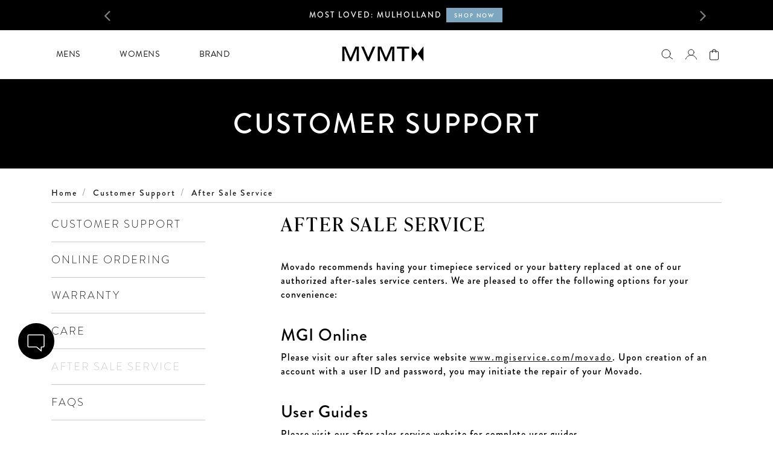

--- FILE ---
content_type: text/html;charset=UTF-8
request_url: https://www.mvmt.com/ca-after-sale-service.html
body_size: 38796
content:
<!DOCTYPE html>
<html lang="en">
<head>
<meta charset=UTF-8>

<meta http-equiv="x-ua-compatible" content="ie=edge">
<meta name="viewport" content="width=device-width, initial-scale=1">

    
    <!-- OneTrust Cookies Consent Notice start for www.mvmt.com -->

<script src="https://cdn.cookielaw.org/scripttemplates/otSDKStub.js"  type="text/javascript" charset="UTF-8" data-domain-script="1e0b975e-7218-473c-9d7a-a3a14cff418d" ></script>
<script type="text/javascript">
function OptanonWrapper() { }
</script>
<!-- OneTrust Cookies Consent Notice end for www.mvmt.com -->


    
    <script async src="https://www.googleoptimize.com/optimize.js?id=OPT-TB2LTWV"></script>











<script>
    var dataLayer = undefined;
    var pageDataGTM = undefined;
    var checkoutDataLayer= undefined;
</script>

    <title>After Sale Service | MVMT</title>


<meta name="description" content="Experience After Sale Service. Stay updated on our latest MVMT products, collections, campaigns and more. Explore watches, sunglasses, jewelry, and other premium designs."/>
<meta name="keywords" content="MVMT"/>


<link rel="shortcut icon" href="/on/demandware.static/Sites-MVMTUS-Site/-/default/dw9361368e/images/favicons/favicon.ico" type="image/x-icon" />
<link rel="shortcut icon" href="/on/demandware.static/Sites-MVMTUS-Site/-/default/dwd7c66412/images/favicons/mvmt-favicon.png" type="image/png"/>

<link rel="icon" type="image/png" sizes="96x96" href="/on/demandware.static/Sites-MVMTUS-Site/-/default/dw4affadda/images/favicons/favicon-96x96.png" />
<link rel="icon" type="image/png" sizes="32x32" href="/on/demandware.static/Sites-MVMTUS-Site/-/default/dw2b2da6c7/images/favicons/favicon-32x32.png">
<link rel="icon" type="image/png" sizes="16x16" href="/on/demandware.static/Sites-MVMTUS-Site/-/default/dwc6987b44/images/favicons/favicon-16x16.png">

<link rel="apple-touch-icon" sizes="57x57" href="/on/demandware.static/Sites-MVMTUS-Site/-/default/dw5536d9c5/images/favicons/apple-touch-icon-57x57.png">
<link rel="apple-touch-icon" sizes="60x60" href="/on/demandware.static/Sites-MVMTUS-Site/-/default/dw45ae4190/images/favicons/apple-touch-icon-60x60.png">
<link rel="apple-touch-icon" sizes="72x72" href="/on/demandware.static/Sites-MVMTUS-Site/-/default/dw7c43ac7c/images/favicons/apple-touch-icon-72x72.png">
<link rel="apple-touch-icon" sizes="76x76" href="/on/demandware.static/Sites-MVMTUS-Site/-/default/dw8139d698/images/favicons/apple-touch-icon-76x76.png">
<link rel="apple-touch-icon" sizes="114x114" href="/on/demandware.static/Sites-MVMTUS-Site/-/default/dw5fdff7f1/images/favicons/apple-touch-icon-114x114.png">
<link rel="apple-touch-icon" sizes="120x120" href="/on/demandware.static/Sites-MVMTUS-Site/-/default/dw28c63a4a/images/favicons/apple-touch-icon-120x120.png">
<link rel="apple-touch-icon" sizes="144x144" href="/on/demandware.static/Sites-MVMTUS-Site/-/default/dw71d3733d/images/favicons/apple-touch-icon-144x144.png">
<link rel="apple-touch-icon" sizes="152x152" href="/on/demandware.static/Sites-MVMTUS-Site/-/default/dwb614e3a4/images/favicons/apple-touch-icon-152x152.png">
<link rel="apple-touch-icon" sizes="180x180" href="/on/demandware.static/Sites-MVMTUS-Site/-/default/dwab1bafd4/images/favicons/apple-touch-icon-180x180.png">
<link rel="apple-touch-icon" sizes="180x180" href="/on/demandware.static/Sites-MVMTUS-Site/-/default/dwab86c49c/images/favicons/apple-touch-icon.png">
<link rel="mask-icon" href="/on/demandware.static/Sites-MVMTUS-Site/-/default/dwb4bf18cf/images/favicons/safari-pinned-tab.svg" color="#000000">


<link rel="stylesheet" href="/on/demandware.static/Sites-MVMTUS-Site/-/en_US/v1769550764757/css/global.css" />


 
    <script defer type="text/javascript" src="/on/demandware.static/Sites-MVMTUS-Site/-/en_US/v1769550764757/js/EswHooks.js"></script>
    <link rel="stylesheet" href="/on/demandware.static/Sites-MVMTUS-Site/-/en_US/v1769550764757/css/EswCss.css" />



    <link rel="stylesheet" href="/on/demandware.static/Sites-MVMTUS-Site/-/en_US/v1769550764757/css/staticContent.css" />



    <meta name="google-site-verification" content="Lfl04OuvYQcvmfVcgNqIEC8yh5XOQ1K1MM5dyawGwwQ" />





	<script>
	  var _affirm_config = { 
	    public_api_key:  "DF477WWBZ08CYGL9",
	    script:          "https://cdn1.affirm.com/js/v2/affirm.js",
	    session_id:		 "Gg4BYrZDedz-bmhGZmJLFVcTAtCBAODlf0E="	
	  };
	  (function(l,g,m,e,a,f,b){var d,c=l[m]||{},h=document.createElement(f),n=document.getElementsByTagName(f)[0],k=function(a,b,c){return function(){a[b]._.push([c,arguments])}};c[e]=k(c,e,"set");d=c[e];c[a]={};c[a]._=[];d._=[];c[a][b]=k(c,a,b);a=0;for(b="set add save post open empty reset on off trigger ready setProduct".split(" ");a<b.length;a++)d[b[a]]=k(c,e,b[a]);a=0;for(b=["get","token","url","items"];a<b.length;a++)d[b[a]]=function(){};h.async=!0;h.src=g[f];n.parentNode.insertBefore(h,n);delete g[f];d(g);l[m]=c})(window,_affirm_config,"affirm","checkout","ui","script","ready");
	</script>
	<link href="/on/demandware.static/Sites-MVMTUS-Site/-/en_US/v1769550764757/css/affirmstyle.css" type="text/css" rel="stylesheet" />


<div data-url-path-gtm="/">
    
        


<script>
    // Custom Start: Update pageDataGTM values according to mvmt.
    dataLayer = window.dataLayer = window.dataLayer || [];
    pageDataGTM = {};
    checkoutDataLayer = [];
    var gtm_PageType = 'Content Page';
    pageDataGTM = {
        'pageType': 'Content Page',
        'userEmail': '',
        'hashedEmail': '',
        'customerType': 'New User',
        'customerID': '',
        'userFirstName': '',
        'userLastName': '',
        'userPhone': '',
        'searchTerm': '', 
        'userZip': '',
        'currencyCode': 'USD',
        'logState': 'Guest',
        'referralUrl': '',
        'Page': 'Content Page',
        'pageUrl': '/on/demandware.store/Sites-MVMTUS-Site/en_US/page-show',
        'country': 'United States',
        'googleAnalyticsParameters': '',
        'departmentCategoryName': '',
        'customerIPAddressLocation': 'US',
        'rakutenAllowedCountries': '',
        'runningABTest': ''
    };
    
    if (pageDataGTM != undefined && pageDataGTM) {
        dataLayer.push({ pageData: pageDataGTM});
    }

// Custom Start: Update Product Details Page Data layer according to mvmt.
    

// Custom Start: Update Product Cart Page Data layer according to mvmt.
    

// Custom Start: Update Product check out login Page Data layer according to mvmt.
    

// Custom Start: Update Product checkout Pages Data layer according to mvmt.
    

// Custom Start: Update Product order confirmation Page Data layer according to mvmt.
    

</script>

    
</div>

    <link rel="canonical" href="https://www.mvmt.com/ca-after-sale-service.html"/>
    



    
        
    
    
    <link rel="alternate" hreflang="x-default" href="https://www.mvmt.com/ca-after-sale-service.html"/>
    <link rel="alternate" hreflang="en-us" href="https://www.mvmt.com/ca-after-sale-service.html"/>






	

    
    
    

    <script type="text/plain" class="optanon-category-C0001">
		var isYotpoJsLoaded = false;
		var yotpoStaticContentURL = "https://staticw2.yotpo.com/";
		var yotpoStaticCDNURL = "https://cdn-widgetsrepository.yotpo.com/v1/loader/";
		var yotpoAppKey = 'OlsGCDeraP02xOo12TYGmWnR8q5iOm7SYSDvpI7Q';
		var yotpoURL = yotpoStaticCDNURL + yotpoAppKey;
		(function e() {
			var e = document.createElement("script");
			e.type = "text/javascript";
			e.async = true;
			e.src = yotpoURL;
			var t = document.getElementsByTagName("script")[0];
			t.parentNode.insertBefore(e, t);
		})();
	
		
		//Custom code to refresh Yotpo Widgets
	       function refreshYotpoWidgets() {
	           if(document.readyState === 'complete' && isYotpoJsLoaded) {
	               var api = new Yotpo.API(yotpo);
	               api.refreshWidgets();
	           } else {
	               setTimeout(refreshYotpoWidgets, 500);
	           }
	       }
	        setTimeout(refreshYotpoWidgets, 500);
	</script>
	





    

  
  <link rel="stylesheet" href="https://use.typekit.net/kar1mtx.css">
  
  
    <script src="https://www.google.com/recaptcha/api.js"></script>
  
<script type="text/javascript">//<!--
/* <![CDATA[ (head-active_data.js) */
var dw = (window.dw || {});
dw.ac = {
    _analytics: null,
    _events: [],
    _category: "",
    _searchData: "",
    _anact: "",
    _anact_nohit_tag: "",
    _analytics_enabled: "true",
    _timeZone: "US/Pacific",
    _capture: function(configs) {
        if (Object.prototype.toString.call(configs) === "[object Array]") {
            configs.forEach(captureObject);
            return;
        }
        dw.ac._events.push(configs);
    },
	capture: function() { 
		dw.ac._capture(arguments);
		// send to CQ as well:
		if (window.CQuotient) {
			window.CQuotient.trackEventsFromAC(arguments);
		}
	},
    EV_PRD_SEARCHHIT: "searchhit",
    EV_PRD_DETAIL: "detail",
    EV_PRD_RECOMMENDATION: "recommendation",
    EV_PRD_SETPRODUCT: "setproduct",
    applyContext: function(context) {
        if (typeof context === "object" && context.hasOwnProperty("category")) {
        	dw.ac._category = context.category;
        }
        if (typeof context === "object" && context.hasOwnProperty("searchData")) {
        	dw.ac._searchData = context.searchData;
        }
    },
    setDWAnalytics: function(analytics) {
        dw.ac._analytics = analytics;
    },
    eventsIsEmpty: function() {
        return 0 == dw.ac._events.length;
    }
};
/* ]]> */
// -->
</script>
<script type="text/javascript">//<!--
/* <![CDATA[ (head-cquotient.js) */
var CQuotient = window.CQuotient = {};
CQuotient.clientId = 'bdkz-MVMTUS';
CQuotient.realm = 'BDKZ';
CQuotient.siteId = 'MVMTUS';
CQuotient.instanceType = 'prd';
CQuotient.locale = 'en_US';
CQuotient.fbPixelId = '__UNKNOWN__';
CQuotient.activities = [];
CQuotient.cqcid='';
CQuotient.cquid='';
CQuotient.cqeid='';
CQuotient.cqlid='';
CQuotient.apiHost='api.cquotient.com';
/* Turn this on to test against Staging Einstein */
/* CQuotient.useTest= true; */
CQuotient.useTest = ('true' === 'false');
CQuotient.initFromCookies = function () {
	var ca = document.cookie.split(';');
	for(var i=0;i < ca.length;i++) {
	  var c = ca[i];
	  while (c.charAt(0)==' ') c = c.substring(1,c.length);
	  if (c.indexOf('cqcid=') == 0) {
		CQuotient.cqcid=c.substring('cqcid='.length,c.length);
	  } else if (c.indexOf('cquid=') == 0) {
		  var value = c.substring('cquid='.length,c.length);
		  if (value) {
		  	var split_value = value.split("|", 3);
		  	if (split_value.length > 0) {
			  CQuotient.cquid=split_value[0];
		  	}
		  	if (split_value.length > 1) {
			  CQuotient.cqeid=split_value[1];
		  	}
		  	if (split_value.length > 2) {
			  CQuotient.cqlid=split_value[2];
		  	}
		  }
	  }
	}
}
CQuotient.getCQCookieId = function () {
	if(window.CQuotient.cqcid == '')
		window.CQuotient.initFromCookies();
	return window.CQuotient.cqcid;
};
CQuotient.getCQUserId = function () {
	if(window.CQuotient.cquid == '')
		window.CQuotient.initFromCookies();
	return window.CQuotient.cquid;
};
CQuotient.getCQHashedEmail = function () {
	if(window.CQuotient.cqeid == '')
		window.CQuotient.initFromCookies();
	return window.CQuotient.cqeid;
};
CQuotient.getCQHashedLogin = function () {
	if(window.CQuotient.cqlid == '')
		window.CQuotient.initFromCookies();
	return window.CQuotient.cqlid;
};
CQuotient.trackEventsFromAC = function (/* Object or Array */ events) {
try {
	if (Object.prototype.toString.call(events) === "[object Array]") {
		events.forEach(_trackASingleCQEvent);
	} else {
		CQuotient._trackASingleCQEvent(events);
	}
} catch(err) {}
};
CQuotient._trackASingleCQEvent = function ( /* Object */ event) {
	if (event && event.id) {
		if (event.type === dw.ac.EV_PRD_DETAIL) {
			CQuotient.trackViewProduct( {id:'', alt_id: event.id, type: 'raw_sku'} );
		} // not handling the other dw.ac.* events currently
	}
};
CQuotient.trackViewProduct = function(/* Object */ cqParamData){
	var cq_params = {};
	cq_params.cookieId = CQuotient.getCQCookieId();
	cq_params.userId = CQuotient.getCQUserId();
	cq_params.emailId = CQuotient.getCQHashedEmail();
	cq_params.loginId = CQuotient.getCQHashedLogin();
	cq_params.product = cqParamData.product;
	cq_params.realm = cqParamData.realm;
	cq_params.siteId = cqParamData.siteId;
	cq_params.instanceType = cqParamData.instanceType;
	cq_params.locale = CQuotient.locale;
	
	if(CQuotient.sendActivity) {
		CQuotient.sendActivity(CQuotient.clientId, 'viewProduct', cq_params);
	} else {
		CQuotient.activities.push({activityType: 'viewProduct', parameters: cq_params});
	}
};
/* ]]> */
// -->
</script>
<!-- Demandware Apple Pay -->

<style type="text/css">ISAPPLEPAY{display:inline}.dw-apple-pay-button,.dw-apple-pay-button:hover,.dw-apple-pay-button:active{background-color:black;background-image:-webkit-named-image(apple-pay-logo-white);background-position:50% 50%;background-repeat:no-repeat;background-size:75% 60%;border-radius:5px;border:1px solid black;box-sizing:border-box;margin:5px auto;min-height:30px;min-width:100px;padding:0}
.dw-apple-pay-button:after{content:'Apple Pay';visibility:hidden}.dw-apple-pay-button.dw-apple-pay-logo-white{background-color:white;border-color:white;background-image:-webkit-named-image(apple-pay-logo-black);color:black}.dw-apple-pay-button.dw-apple-pay-logo-white.dw-apple-pay-border{border-color:black}</style>




</head>
<body>
<div id="skip-to-content"><a href="#mainContent">Skip to main content</a></div>
<div class="page" data-action="Page-Show" data-querystring="cid=ca-after-sale-service" >



<div class="header-banner order-2 order-lg-1">
    
	 


	

 
    
    <div class="slide-up">
        <div class="container-fluid">
            <div class="row">
                <div class="col-12">
                    <div class="content">
                        <div class="html-slot-container ">
                            
                                <link href="https://cdnjs.cloudflare.com/ajax/libs/font-awesome/4.7.0/css/font-awesome.min.css" rel="stylesheet" />
<style type="text/css">
	@import url('https://fonts.googleapis.com/css2?family=Libre+Baskerville:ital@1&display=swap');
	         body .modal-backdrop{
	            z-index:999;
	         }
	         .modal.shipping-modal.show{
	            opacity: 1;
	            z-index: 999999;
	          }
              .shipping-message a {
                   font-size: 12px; 
                   text-transform: capitalize; 
                   display: inline-block;
                    margin-left: 10px; 
                    text-decoration: underline; 
                    color: #fff;
                }
				.model-content-new{
					background-color: #fff;
				}
				.countdown.countdown-new{ 
				 color: #80acbe;
                 border: 2px solid #80acbe;}
	         .text-skyblue{ color: #A1744B;}
	         .bg-skyblue{ background: #2196f3;}
	         .font-bold{ font-weight: 700;}
	         .font-normal{ font-weight: 500;}
	         .countdown {color: #F9BE5E; border: 1px solid #F9BE5E; display: inline-flex; padding: 2px 5px; margin-left: 5px; font-size: 12px;}
		 .carousel-control-next, .carousel-control-prev {width: 5%}
		 .carousel-control-prev .fa, .carousel-control-next .fa {font-size: 30px; display: block;}
	         .header-banner {
	             background-color: #000;
	          }
		.header-banner .carousel-item svg { vertical-align: middle;width: 35px;height: 25px;margin-top: -14px;margin-left: -12px;margin-right: 5px;}
		.header-banner .carousel-item a {margin-left: 2px; color: #fff;}
	        .header-banner .content .html-slot-container{ color: #fff;}
	        .carousel-item-1 ,.carousel-item-2{
	               color: #ffffff;
	         }
	         .header-banner .carousel-item-1 a{
	              color: #2196f3;
	              text-transform: lowercase;
	              font-style: italic;
	              font-family: 'Libre Baskerville', serif;
	         }
	         .header-banner .carousel-item a.btn-shop{
	             text-decoration: none;
	             color: #000;
	             background: #2196f3;
	        }
		.seprator {margin: 0 10px;}
		.carousel-inner {top: 1px;}
		.carousel-item.active, .carousel-item-next, .carousel-item-prev{ display:block; }
		.carousel-item { height: 30px; font-size: 14px; top: 3px; padding: 0 !important; letter-spacing: 2px;}
		.carousel-item .blue-border {padding: 3px 5px; border: 1px solid #A1744B; color:#A1744B; position: relative;top: 1px;line-height: normal;}
		.klarna-message img.logo { width: 60px; vertical-align: text-top;}
	        .header-banner .carousel-item .shipping-message svg {
	             width: 16px;
	             margin-right: 10px;
	        }
	       .shipping-message {font-family: futura-pt-medium,Arial,sans-serif; font-size: 12px; color: #fff; padding: 0px 15px; letter-spacing: 2px; display: flex; align-items: center; justify-content: center;}
	       .shipping-message a { font-size: 12px; text-transform: capitalize; display: inline-block; margin-left: 10px; text-decoration: underline; color: #fff;}
	       .shipping-message svg {width: 16px; margin-right: 10px;}
	       .shipping-modal .modal-dialog {
	         top: 50%;
	         transform: translateY(-50%) !important;
	      }
	     .shipping-modal {color: #000;}
	     .shipping-modal .model-content-top h2{font-size: 1.4rem;}
	     .shipping-modal .model-content-top p{font-size: 0.8rem; letter-spacing: 1px; text-transform: capitalize;}
	     .shipping-modal .model-content-top svg {width: 50px; margin-bottom: 15px;}
	     .shipping-modal .table-bordered {border: none;}
	     .shipping-modal .close {display: inline-block; z-index: 9; overflow: hidden; position: absolute; right: -11px; top: -10px; color: #fff; background: #333; padding: 0px 6px; border-radius: 20px; font-weight: 400;}
	     .shipping-modal .table-bordered thead th, .shipping-modal .table-bordered tbody td {border-color: #333; text-transform: uppercase; text-align: center; width: 50%;display: table-cell; vertical-align: middle;}
	     .shipping-modal .table-bordered tbody td {font-size: 12px;}
	     .shipping-modal .table-bordered th {font-size: 14px; letter-spacing: 3px;}
	     .shipping-modal .table-bordered th span {font-size: 10px; color: red; letter-spacing: 1px;}
	     .shipping-modal .table-bordered th:first-child {border-left: 0; border-top: 0;}
	     .shipping-modal .table-bordered th:last-child {border-right: 0; border-top: 0;}
	
		@media (max-width: 450px) {
		 .klarna-message img.logo { width: 40px; vertical-align: text-top; margin-left: 5px;}
		 .resp-img { width: 30px; height: auto; }
         .text-model-wrapper{
            padding: 2px 13px 4px 13px !important;
         } 
		}
		@media (max-width: 600px) {
            .mobile-btn{
                display: block;
            }
		.header-banner .html-slot-container {padding: 0px !important;}
		.header-banner .carousel-item {height: 50px; letter-spacing: 1px; top:-1px;}
	        .carousel-item .blue-border {
	           padding: 2px 5px;
	         }
		.carousel-inner {overflow: hidden;}
	        .shipping-message {display: block; padding: 5px 15px;}
	        .shipping-message svg {vertical-align: sub; }
		.seprator {margin: 0;}
		.header-banner .carousel-item {line-height: 15px;}
		.header-banner .carousel-item svg {
	             vertical-align: middle;
	             width: 25px;
	             height: 28px;
	             margin-top: -10px;
	             margin-left: -8px;
	             margin-right: 5px;
	         }
		.carousel-control-prev {left: -8px}
		.carousel-control-next{right: -8px}
		.carousel-control-prev .fa, .carousel-control-next .fa {font-size: 24px;}
	         .carousel-item-1 *,.carousel-item-2 *{
	               color: #fffff;
	         }
	        .header-banner .carousel-item {font-size:2.4vw; letter-spacing: 0.5px}
	        .header-banner {overflow: hidden;}
	        .carousel-item.active, .carousel-item-next, .carousel-item-prev {
	          display: flex;
	          flex-wrap: wrap;
	          justify-content: center;
	         }
	         .btn-shop{
	              font-size: 7px;
	              padding: 2px 2px;
	              background: #2196f3;
	              color: #000;
	              margin-left:4px;
	           }
	         br.br-sm{
	            display: block;
	         }
		}
		@media (max-width: 320px) {
	           .header-banner {
	             background-color: #000;
	            }
	           .carousel-item-2 a{ color:inherit;}
               .text-model-wrapper{
                   padding: 3px 6px !important;
               }
		}
		@media (min-width: 601px){
		  .mobile-show { display: none; }
	           br.br-sm{
	            display: none;
	          }
	          .btn-shop{
	              font-size: 9px;
	              padding: 2px 5px;
	              background: #826C4F;
	              color: #fff;
	              margin-left:4px;
	           }
	           .carousel-item {
	             height: 30px;
	             font-size: 10px;
	             top: 7px;
	             padding: 0 !important;
	             letter-spacing: 1px;
	           }
               .countdown {
                     padding: 0px 5px;
                    }
                    .text-model-wrapper{
                    padding:4px 13px;
                }
		}
	       
	       @media (min-width:601px) and (max-width:769px){
	             .carousel-item .blue-border {
	                padding: 1px 5px;
	             }
	        }
		
		@media (min-width:992px) {
            .countdown{
                padding: 0px 5px;
            }
            .text-model-wrapper{
                    padding:3px 13px;
                }
		.carousel { left: 17.55%; width: 72%; position: relative; margin: auto 0; }
	         .carousel-item {
	             height: 30px;
	             font-size: 10px;
	             top: 5px;
	             padding: 0 !important;
	             letter-spacing: 0.4px;
	         }
	          .carousel-item .blue-border {
	                padding: 2px 5px;
	          }
	         a.btn-shop{
	              font-size: 10px;
	              padding: 3px 6px;
	              background: #2196f3;
	              color: #000;
	              margin-left:5px;
	          }
		}
		@media (min-width:1024px) {
		  .carousel {    
	             width: 90%;
	             left: 4.5%; 
	          }
	          .carousel-item {  
	               font-size:11px;
	               letter-spacing:1.2px;
	           }
		}
	        @media (min-width: 1200px){
                .text-model-wrapper{
                    padding:6px 13px 5px 13px;
                }
                .button-text{
                    font-size: 10px;

                }
                .countdown {
                     padding: 2px 5px;
                    }
	             .carousel-item {  
	                  font-size:14px;
	                  letter-spacing:2px;
	             }
	             
	             .carousel-item.carousel-item-1{
	                 font-size: 13px;
	             }
	              .carousel-item .blue-border {
	                padding: 3px 5px;
	              }
	              .carousel {    
	                width: 80%;
	                left: 12.55%; 
	              }
	              a.btn-shop {
	                font-size: 10px;
	                padding: 4px 6px;
	                line-height: 14px;
	                background: #2196f3;
	                color: #000;
	                margin-left: 5px;
	             }
                 .logo-afterpay {
                    width: 100px !important;
                }
	         }
		.klarna-message {color:  #FFB2C7;}
        .afterpay-message { color: #a9f0d9; }
	        #future_date {color: #fff;}
            .text-model-wrapper{
    font-style: normal !important;
    text-transform: capitalize !important;
    font-family: futura-pt,Arial,sans-serif !important;
    color: #fff !important;
    background-color: #7DA7C0;
}
.code-off{
color: #7DA7C0;
}
.text-small{
    font-size: 10px;
    text-transform: lowercase;
	font-family: linotype-didot,serif;
    font-style: italic;
}

</style>
<div class="BannerHolder">
    <div id="countdowntimer" aria-live="polite">
        <span class="daily-deal-counter-clock"></span>
    </div>
    <div class="carousel slide" data-interval="5000" data-ride="carousel" id="carouselContent" aria-label="Promotional Banner Carousel">
        <div class="carousel-inner" role="listbox">
            <div class="carousel-item carousel-item-1 active link-text text-center p-4" role="option" aria-label="Black Friday Week Sale - Up to 60% Off Sitewide">
    <span style="color:#FFFFFF;">MOST LOVED: MULHOLLAND </span>
    <span class="mobile-btn">
        <a href="https://www.mvmt.com/mulholland/" tabindex="0" class="text-model-wrapper button-text" aria-label="Shop now for MVMT X Call of Duty Black Ops 6 collection">
            SHOP NOW
        </a>
    </span>
                </span>
            </div>
            <div class="carousel-item carousel-item-2 link-text text-center p-4" role="option" aria-label="Free Shipping on Orders Over $75 and Easy Returns">
                <span style="color:#FFFFFF">BOGO: Buy one, get one 50% off** | CODE: BOGO_50</span>
            </div>
<div class="carousel-item carousel-item-3 link-text text-center p-4" role="option" aria-label="Free Shipping on Orders Over $75 and Easy Returns">
                <span style="color:#FFFFFF">FREE SHIPPING OVER $75 USD & EASY RETURNS</span>
            </div>
        </div>
        <a class="carousel-control-prev" data-slide="prev" href="#carouselContent" role="button" aria-label="Previous Slide">
            <i class="fa fa-angle-left" aria-hidden="true"></i>
            <span class="sr-only">Previous</span>
        </a>
        <a class="carousel-control-next" data-slide="next" href="#carouselContent" role="button" aria-label="Next Slide">
            <i class="fa fa-angle-right" aria-hidden="true"></i>
            <span class="sr-only">Next</span>
        </a>
    </div>
</div>

<div class="modal fade shipping-modal" id="shipping-message-modal" tabindex="-1" role="dialog" aria-labelledby="shippingModalLabel" aria-hidden="true">
    <div class="modal-dialog model-content-new" role="document">
        <div class="modal-content">
            <button type="button" class="close" aria-label="Close Modal" data-dismiss="modal">×</button>
        </div>
        <div class="modal-body p-4">
            <div class="model-content-top text-center">
                <svg xmlns="http://www.w3.org/2000/svg" enable-background="new 0 0 24 24" viewBox="0 0 24 24" aria-hidden="true">
                    <path d="m22.5 12h-21c-.827 0-1.5-.673-1.5-1.5v-4c0-.827.673-1.5 1.5-1.5h21c.827 0 1.5.673 1.5 1.5v4c0 .827-.673 1.5-1.5 1.5zm-21-6c-.275 0-.5.224-.5.5v4c0 .276.225.5.5.5h21c.275 0 .5-.224.5-.5v-4c0-.276-.225-.5-.5-.5z"></path>
                    <path d="m19.5 24h-15c-1.379 0-2.5-1.122-2.5-2.5v-10c0-.276.224-.5.5-.5s.5.224.5.5v10c0 .827.673 1.5 1.5 1.5h15c.827 0 1.5-.673 1.5-1.5v-10c0-.276.224-.5.5-.5s.5.224.5.5v10c0 1.378-1.121 2.5-2.5 2.5z"></path>
                    <path d="m12 24c-.276 0-.5-.224-.5-.5v-12c0-.276.224-.5.5-.5s.5.224.5.5v12c0 .276-.224.5-.5.5z"></path>
                    <path d="m12 6c-.036 0-.072-.004-.108-.012-.63-.14-3.817-.879-4.659-1.721-.473-.471-.733-1.099-.733-1.767s.26-1.296.732-1.768c.975-.975 2.561-.975 3.535 0 .842.841 1.581 4.029 1.721 4.66.037.167-.014.341-.135.461-.094.095-.222.147-.353.147zm-3-4.999c-.384 0-.769.146-1.061.438-.283.284-.439.66-.439 1.061s.156.777.439 1.061c.389.389 2.015.914 3.385 1.264-.351-1.37-.875-2.996-1.264-3.385-.291-.293-.676-.439-1.06-.439z"></path>
                    <path d="m12 6c-.131 0-.259-.052-.354-.146-.121-.121-.172-.295-.135-.461.14-.631.879-3.818 1.721-4.66.975-.976 2.561-.974 3.535 0 .473.471.733 1.099.733 1.767s-.26 1.296-.732 1.768c-.842.842-4.029 1.581-4.659 1.721-.037.007-.073.011-.109.011zm3-4.999c-.384 0-.769.146-1.061.438-.389.389-.913 2.015-1.264 3.385 1.37-.35 2.996-.875 3.385-1.264.284-.283.44-.659.44-1.06s-.156-.777-.439-1.061c-.292-.292-.677-.438-1.061-.438zm-1.414.085h.01z"></path>
                </svg>
                <h2 class="text-uppercase" id="shippingModalLabel">Get it by Father's Day</h2>
                <p>Place your order by the dates below to receive by June 18.</p>
            </div>
            <table class="table table-bordered" aria-label="Shipping Dates">
                <thead>
                    <tr>
                        <th>SHIPPING METHOD</th>
                        <th>ORDER BY <br><span>(11AM PT)</span></th>
                    </tr>
                </thead>
                <tbody>
                    <tr>
                        <td>Standard Delivery</td>
                        <td>06/07</td>
                    </tr>
                    <tr>
                        <td>2-Day Shipping</td>
                        <td>06/13</td>
                    </tr>
                    <tr>
                        <td>Next Day Air</td>
                        <td>06/15</td>
                    </tr>
                </tbody>
            </table>
        </div>
    </div>
</div>

<script src="https://ajax.googleapis.com/ajax/libs/jquery/3.5.1/jquery.min.js"></script>
<script>
    var getTime = $('#timer').data('time');

    function makeTimer() {
        var endTime = new Date(getTime);			
        endTime = (Date.parse(endTime) / 1000);
        var now = new Date();
        now = (Date.parse(now) / 1000);
        var timeLeft = endTime - now;
        var days = Math.floor(timeLeft / 86400); 
        var hours = Math.floor((timeLeft - (days * 86400)) / 3600);
        var minutes = Math.floor((timeLeft - (days * 86400) - (hours * 3600 )) / 60);
        var seconds = Math.floor((timeLeft - (days * 86400) - (hours * 3600) - (minutes * 60)));
        if (hours < "10") { hours = "0" + hours; }
        if (minutes < "10") { minutes = "0" + minutes; }
        if (seconds < "10") { seconds = "0" + seconds; }
        $("#countDays").html(days + ":");
        $("#hours").html(hours + ":");
        $("#minutes").html(minutes + ":");
        $("#seconds").html(seconds);		
    }

    if (new Date(getTime) >= new Date()) {
        setInterval(function() { makeTimer(); }, 1000);
    } else {
        $("#countDays").html(0 + "0:");
        $("#hours").html(0 + "0:");
        $("#minutes").html(0 + "0:");
        $("#seconds").html(0 + "0");
    }
</script>
                            
                        </div>
                    </div>
                </div>
            </div>
        </div>
    </div>
 
	
</div>







<header class="new-header mvmt-header-design mvmt-header-redesign transparent-header header-black-text ">
    
    
    
    
    <nav>
        <div class="sticky-header-wrapper">
            <div class="sticky-header-placeholder"></div>
            <div class="header-menu-wrapper non-sticky">
                <div class="header-wrapper">
                    <div class="row overlay"></div>
                    <div class="row header-container header-mobile-right order-1 order-lg-2">
                        <div class="d-flex w-100 mobile-logo d-lg-none">
                            <div class="navbar-toggler menu-icon-mvmt-hamburger">
                                
	
	<div class="content-asset"><!-- dwMarker="content" dwContentID="e8a33f7839412f89175f0f864f" -->
		<img alt="" src="https://www.mvmt.com/on/demandware.static/-/Sites-MVMTUS-Library/default/dwb75a640f/images/header-icons/menu-24px.svg" title="" />
	</div> <!-- End content-asset -->



                            </div>
                        </div>
                        <div class="p-0 nav-left  main-menu desktop-menu d-md-flex d-none">
                            <div class="d-none d-lg-inline-block">
                                  <div class="d-none d-lg-inline-block">
    <nav class="navbar header-desktop-categories navbar-expand-lg bg-inverse col-12">
      <div class="menu-group" aria-label="Main menu" role="navigation">
      <ul class="nav navbar-nav" role="menu">
        
            
              
                
                  
                  
                  
                    <li class="nav-item sub-dropdown dropdown gtm-customEvent" data-gtm-tracking='{}' role="menuitem">
                      <a href="https://www.mvmt.com/view-all/?prefn1=watchGender&amp;prefv1=Mens" id="mens" class="nav-link dropdown-toggle" role="button" data-toggle="dropdown" aria-haspopup="true" aria-expanded="false" >
                        Mens
                      </a>
                      
                      
                      
                      
<div class="dropdown-menu" role="menu" aria-hidden="true">
    <div class="menu-content movado-header-dropdown">
        <div class="menu-pane">
            <ul>
              
                
                    <li class="dropdown-item gtm-customEvent submenu-control" role="menuitem" data-category = mens-watches data-gtm-tracking='{}'>
                        <a href="https://www.mvmt.com/mens-watches/shop-all-mens-watches/" role="button" class="dropdown-link" >Watches</a>
                    </li>
                
              
                
                    <li class="dropdown-item gtm-customEvent submenu-control" role="menuitem" data-category = mens-sunglasses data-gtm-tracking='{}'>
                        <a href="http://www.mvmt.com/sunglasses-1/" role="button" class="dropdown-link" >Sunglasses</a>
                    </li>
                
              
                
                    <li class="dropdown-item gtm-customEvent submenu-control" role="menuitem" data-category = mens-jewelry data-gtm-tracking='{}'>
                        <a href="https://www.mvmt.com/mens-jewelry/" role="button" class="dropdown-link" >Jewelry</a>
                    </li>
                
              
                
                    <li class="dropdown-item gtm-customEvent submenu-control" role="menuitem" data-category = mens-gifting data-gtm-tracking='{}'>
                        <a href="https://www.mvmt.com/gifting/anniversary/" role="button" class="dropdown-link" >Gifting</a>
                    </li>
                
              
                
                    <li class="dropdown-item gtm-customEvent submenu-control" role="menuitem" data-category = mens-limited-edition data-gtm-tracking='{}'>
                        <a href="/limited-edition-1/" role="button" class="dropdown-link" >Limited Edition</a>
                    </li>
                
              
                
              
                
                    <li class="dropdown-item gtm-customEvent submenu-control" role="menuitem" data-category = mens-last-chance data-gtm-tracking='{}'>
                        <a href="https://www.mvmt.com/shop-all-sale/?prefn1=watchGender&amp;prefv1=Mens" role="button" class="dropdown-link" style="color:#FF6C31; --dark-black:#FF6C31; --dark-blue-btn:#FF6C31;">Last Chance</a>
                    </li>
                
              
            </ul>
        </div>
        <div class="submenu" id="submenu">
            
                
                    
                    <div class="submenu-container active" data-parentcategory = mens-watches>

                        <div class="d-flex">
                            
                                
                                
                                    
                                
                                    
                                
                                    
                                
                                    
                                
                                    
                                
                                    
                                
                                    
                                
                                    
                                
                                    
                                
                                    
                                
                                    
                                
                                
                            
                            
                                
                                    <div class="featured-promotion gtm-customEvent" data-gtm-tracking='{}'>
                                        <div class="header-tiles">
                                            <style>
	.html-content .mens-content-text{
	    font-size: 16px;
	    font-weight: 400;
	    font-family: "Brandon Grotesque";
	    line-height: 22.4px;
	    color: #1A1818;
	  }
	  .html-content .shop-text{
	    font-family: "Brandon Grotesque";
	    font-weight: 500;
	    font-size: 14px;
	    line-height: 14px;
	    color: #1A1818;
	    text-decoration: underline;
	    text-transform: capitalize;
	  }
	  .position-relative{
	    border-radius: 10px;
	    overflow: hidden;
	  }
	  header.new-header .main-menu .dropdown-menu .movado-header-dropdown .header-tiles .html-content a span{
	    bottom: 0rem;
	  }
	  header.new-header .main-menu .dropdown-menu .movado-header-dropdown .header-tiles .html-content a img{
	    max-height: 18.75rem;
	    width: 283px;
	    height: auto;
	  }
	  header.new-header .category-custom-img-link .category-custom-link.sale-navigation-red{
	     color: #FF6C31;
	}
           header.new-header .header-wrapper .main-menu .dropdown-menu  li[data-category="mens-sale"] a {
             color: #FF6C31;    
        }
</style>
<div class="category-custom-content menu-right-aside no-margin">
	<div>
		<h3 class="sub-menu-title"><b>Men's Watches</b>

		</h3>
		<ul class="category-custom-links-list">
			<li> <a href="https://www.mvmt.com/mens-watches/shop-all-mens-watches/" class="category-custom-img-link">
                    <div class="category-custom-img-wrap">
                        <loading="lazy" title="Shop All">
                    </div>
                    <div class="category-custom-link">Shop All</div>
                </a>
			</li>
			<li> <a href="https://www.mvmt.com/best-sellers/mens/" class="category-custom-img-link">
                    <div class="category-custom-img-wrap">
                        <loading="lazy" title="Best Sellers">
                    </div>
                    <div class="category-custom-link">Best Sellers</div>
                </a>

			</li>
			<li> <a href="https://www.mvmt.com/new-arrivals-4/?prefn1=watchGender&prefv1=Mens" class="category-custom-img-link">
                    <div class="category-custom-img-wrap">
                        <loading="lazy" title="New Arrivals">
                    </div>
                    <div class="category-custom-link">New Arrivals</div>
                </a>

			</li>
			<li> <a href="https://www.mvmt.com/watch-bands/?prefn1=watchGender&prefv1=Mens" class="category-custom-img-link">
                    <div class="category-custom-img-wrap">
                        <loading="lazy" title="Watch Bands">
                    </div>
                    <div class="category-custom-link">Watch Bands</div>
                </a>

			</li>
			<li> <a href="https://www.mvmt.com/shop-all-sale/?prefn1=watchGender&prefv1=Mens&prefn2=jewelryType&prefv2=Watches" class="category-custom-img-link">
                    <div class="category-custom-img-wrap">
                        <loading="lazy" title="Sale">
                    </div>
                    <div class="category-custom-link sale-navigation-red">Last Chance</div>
                </a>

			</li>
		</ul>
	</div>
	<div>
		<h3 class="sub-menu-title">Featured Shops</h3>
		<ul class="category-custom-links-list">
			<li> <a href="https://www.mvmt.com/mens-watches/cali-diver/" class="category-custom-img-link">
                    <div class="category-custom-img-wrap">
                        <loading="lazy" title="Cali Diver">
                    </div>
                    <div class="category-custom-link">Cali Diver</div>
                </a>

			</li>
			<li> <a href="https://www.mvmt.com/mens-watches/odyssey-ii/" class="category-custom-img-link">
                    <div class="category-custom-img-wrap">
                        <loading="lazy" title="Odyssey II">
                    </div>
                    <div class="category-custom-link">Odyssey II</div>
                </a>

			</li>
			<li> <a href="https://www.mvmt.com/mens-watches/ceramic-edition/" class="category-custom-img-link">
                    <div class="category-custom-img-wrap">
                        <loading="lazy" title="Ceramics">
                    </div>
                    <div class="category-custom-link">Ceramics</div>
                </a>

			</li>
			<li> <a href="https://www.mvmt.com/dress-watches/" class="category-custom-img-link">
                    <div class="category-custom-img-wrap">
                        <loading="lazy" title="Dress">
                    </div>
                    <div class="category-custom-link">Dress</div>
                </a>

			</li>
			<li> <a href="https://www.mvmt.com/mens-watches/automatic-watches/" class="category-custom-img-link">
                    <div class="category-custom-img-wrap">
                        <loading="lazy" title="Automatic">
                    </div>
                    <div class="category-custom-link">Automatic</div>
                </a>

			</li>
			<li> <a href="https://www.mvmt.com/watches/waterproof/" class="category-custom-img-link">
                    <div class="category-custom-img-wrap">
                        <loading="lazy" title="Waterproof">
                    </div>
                    <div class="category-custom-link">Waterproof</div>
                </a>

			</li>
			<li> <a href="https://www.mvmt.com/watches/chronographs/" class="category-custom-img-link">
                    <div class="category-custom-img-wrap">
                        <loading="lazy" title="Chronographs">
                    </div>
                    <div class="category-custom-link">Chronographs</div>
                </a>

			</li>
		</ul>
	</div>
	<div>
		<h3 class="sub-menu-title">Shop By Color</h3>
		<ul class="category-custom-links-list">
			<li> <a href="https://www.mvmt.com/mens-watches/shop-all-mens-watches/?prefn1=color&prefv1=Black" class="category-custom-img-link">
                    <div class="category-custom-img-wrap">
                        <loading="lazy" title="Black">
                    </div>
                    <div class="category-custom-link">Black</div>
                </a>

			</li>
			<li> <a href="https://www.mvmt.com/mens-watches/shop-all-mens-watches/?prefn1=color&prefv1=Green" class="category-custom-img-link">
                    <div class="category-custom-img-wrap">
                        <loading="lazy" title="Green">
                    </div>
                    <div class="category-custom-link">Green</div>
                </a>

			</li>
			<li> <a href="https://www.mvmt.com/mens-watches/shop-all-mens-watches/?prefn1=color&prefv1=Gold" class="category-custom-img-link">
                    <div class="category-custom-img-wrap">
                        <loading="lazy" title="Gold">
                    </div>
                    <div class="category-custom-link">Gold</div>
                </a>

			</li>
			<li> <a href="https://www.mvmt.com/mens-watches/shop-all-mens-watches/?prefn1=color&prefv1=Blue" class="category-custom-img-link">
                    <div class="category-custom-img-wrap">
                        <loading="lazy" title="Blue">
                    </div>
                    <div class="category-custom-link">Blue</div>
                </a>

			</li>
		</ul>
	</div>
</div>
<div class="html-content"> <a href="https://www.mvmt.com/best-sellers/mens/">
        <div class="position-relative">
            <img alt="" src="https://www.mvmt.com/on/demandware.static/-/Sites-mvmt-us-storefront/default/dw869126ad/flyout/black_ceramic_nav.jpg" title="" />
        </div>
        <p class="mens-content-text">Trending in the world of MVMT.</p>
        <p class="shop-text">Shop Best Sellers</p>
    </a>

</div>
                                        </div>
                                    </div>
                                
                            
                        </div>
                    </div>
                
            
                
                    
                    <div class="submenu-container d-none" data-parentcategory = mens-sunglasses>

                        <div class="d-flex">
                            
                                
                                
                                    
                                
                                    
                                
                                    
                                
                                    
                                
                                    
                                
                                    
                                
                                    
                                
                                    
                                
                                    
                                
                                    
                                
                                
                            
                            
                                
                                    <div class="featured-promotion gtm-customEvent" data-gtm-tracking='{}'>
                                        <div class="header-tiles">
                                            <div class="category-custom-content menu-right-aside no-margin">
	<div>
		<h3 class="sub-menu-title"><b>Men's Sunglasses</b></h3>
		<ul class="category-custom-links-list">
			<li>
				<a href="https://www.mvmt.com/sunglasses-1/" class="category-custom-img-link">
					<div class="category-custom-link">Shop All</div>
				</a>
			</li>
			<!-- New Arrivals Section with Updated URL -->
			<li>
				<a href="http://www.mvmt.com/new-arrivals-3/" class="category-custom-img-link">
					<div class="category-custom-link">New Arrivals</div>
				</a>
			</li>
			<li>
				<a href="https://www.mvmt.com/best-sellers-sunglasses/" class="category-custom-img-link">
					<div class="category-custom-link">Best Sellers</div>
				</a>
			</li>
			<li>
				<a href="https://www.mvmt.com/polarized" class="category-custom-img-link">
					<div class="category-custom-link">Polarized</div>
				</a>
			</li>
			<li>
				<a href="https://www.mvmt.com/nonpolarized/" class="category-custom-img-link">
					<div class="category-custom-link">Non-Polarized</div>
				</a>
			</li>
		</ul>
	</div>
	<div>
		<h3 class="sub-menu-title">Shop by Frame Shape</h3>
		<ul class="category-custom-links-list">
			<li><a href="https://www.mvmt.com/aviator/" class="category-custom-img-link">
				<div class="category-custom-link">Aviator</div>
			</a></li>
			<li><a href="https://www.mvmt.com/rectangle/" class="category-custom-img-link">
				<div class="category-custom-link">Rectangle</div>
			</a></li>
			<li><a href="https://www.mvmt.com/round/" class="category-custom-img-link">
				<div class="category-custom-link">Round</div>
			</a></li>
			<li><a href="https://www.mvmt.com/square/" class="category-custom-img-link">
				<div class="category-custom-link">Square</div>
			</a></li>
		</ul>
	</div>

	<div>
		<h3 class="sub-menu-title">Shop by Material</h3>
		<ul class="category-custom-links-list">
			<li><a href="http://www.mvmt.com/acetate" class="category-custom-img-link">
				<div class="category-custom-link">Acetate</div>
			</a></li>
			<li><a href="http://www.mvmt.com/metal" class="category-custom-img-link">
				<div class="category-custom-link">Stainless Steel</div>
			</a></li>
		</ul>
	</div>
</div>
                                        </div>
                                    </div>
                                
                            
                        </div>
                    </div>
                
            
                
                    
                    <div class="submenu-container d-none" data-parentcategory = mens-jewelry>

                        <div class="d-flex">
                            
                                
                                
                                    
                                
                                    
                                
                                    
                                
                                    
                                
                                    
                                
                                    
                                
                                    
                                
                                    
                                
                                    
                                
                                    
                                
                                    
                                
                                    
                                
                                    
                                
                                
                            
                            
                                
                                    <div class="featured-promotion gtm-customEvent" data-gtm-tracking='{}'>
                                        <div class="header-tiles">
                                            <style>
  .html-content .mens-content-text{
    font-size: 16px;
    font-weight: 400;
    font-family: "Brandon Grotesque";
    line-height: 22.4px;
    color: #1A1818;
  }
  .html-content .shop-text{
    font-family: "Brandon Grotesque";
    font-weight: 500;
    font-size: 14px;
    line-height: 14px;
    color: #1A1818;
    text-decoration: underline;
    text-transform: capitalize;
  }
  .position-relative{
    border-radius: 10px;
    overflow: hidden;
  }
  header.new-header .main-menu .dropdown-menu .movado-header-dropdown .header-tiles .html-content a span{
    bottom: 0rem;
  }
  header.new-header .main-menu .dropdown-menu .movado-header-dropdown .header-tiles .html-content a img{
    max-height: 18.75rem;
    width: 283px;
    height: auto;
  }
 header.new-header .category-custom-img-link .category-custom-link.sale-navigation{
	     color: #FF6C31;
	}
</style>
<div class="category-custom-content menu-right-aside no-margin">
	<div>
		<h3 class="sub-menu-title"><b>Men's Jewelry</b></h3>
		<ul class="category-custom-links-list">
			<li> <a href="https://www.mvmt.com/mens-jewelry/" class="category-custom-img-link">
                    <div class="category-custom-img-wrap">
                        <loading="lazy" title="Shop All">
                    </div>
                    <div class="category-custom-link">Shop All</div>
                </a>

			</li>
			<li> <a href="https://www.mvmt.com/jewelry/best-sellers-1/" class="category-custom-img-link">
                    <div class="category-custom-img-wrap">
                        <loading="lazy" title="Best Sellers">
                    </div>
                    <div class="category-custom-link">Best Sellers</div>
                </a>

			</li>
			<li> <a href="https://www.mvmt.com/new-arrivals-2/?prefn1=watchGender&prefv1=Mens" class="category-custom-img-link">
                    <div class="category-custom-img-wrap">
                        <loading="lazy" title="New Arrivals">
                    </div>
                    <div class="category-custom-link">New Arrivals</div>
                </a>

			</li>
			<li> <a href="https://www.mvmt.com/mens-jewelry/mens-necklaces/" class="category-custom-img-link">
                    <div class="category-custom-img-wrap">
                        <loading="lazy" title="Necklaces">
                    </div>
                    <div class="category-custom-link">Necklaces</div>
                </a>

</li>
			<li> <a href="https://www.mvmt.com/mens-jewelry/mens-bracelets/" class="category-custom-img-link">
                    <div class="category-custom-img-wrap">
                        <loading="lazy" title="Bracelets">
                    </div>
                    <div class="category-custom-link">Bracelets</div>
                </a>

			</li>

                       <li> <a href="https://www.mvmt.com/shop-all-sale/?prefn1=watchGender&prefv1=Mens&prefn2=jewelryType&prefv2=Necklace%7CBracelet%7CRings" class="category-custom-img-link">
                    <div class="category-custom-img-wrap">
                        <loading="lazy" title="Sale">
                    </div>
                    <div class="category-custom-link sale-navigation">Last Chance</div>
                </a>

			</li>

		</ul>
	</div>
	<div>
		<h3 class="sub-menu-title">Featured Shops</h3>
		<ul class="category-custom-links-list">
			<li> <a href="https://www.mvmt.com/jewelry/chains-1/" class="category-custom-img-link">
                    <div class="category-custom-img-wrap">
                        <loading="lazy" title="Chains">
                    </div>
                    <div class="category-custom-link">Chains</div>
                </a>

			</li>
			<li> <a href="https://www.mvmt.com/jewelry/cuffs-1/" class="category-custom-img-link">
                    <div class="category-custom-img-wrap">
                        <loading="lazy" title="Cuffs">
                    </div>
                    <div class="category-custom-link">Cuffs</div>
                </a>

			</li>
			<li> <a href="https://www.mvmt.com/jewelry/leather/" class="category-custom-img-link">
                    <div class="category-custom-img-wrap">
                        <loading="lazy" title="Leather">
                    </div>
                    <div class="category-custom-link">Leather</div>
                </a>

			</li>

<li> <a href="https://www.mvmt.com/jewelry/pendants-1/" class="category-custom-img-link">
                    <div class="category-custom-img-wrap">
                        <loading="lazy" title="Pendants">
                    </div>
                    <div class="category-custom-link">Pendants</div>
                </a>

			</li>

<li> <a href="https://www.mvmt.com/jewelry-1/tag-keychain/28400008.html" class="category-custom-img-link">
                    <div class="category-custom-img-wrap">
                        <loading="lazy" title="Keychains">
                    </div>
                    <div class="category-custom-link">Keychains</div>
                </a>

			</li>

		</ul>
	</div>
	<div>
		<h3 class="sub-menu-title">Shop By Color</h3>
		<ul class="category-custom-links-list">
			<li> <a href="https://www.mvmt.com/mens-jewelry/?prefn1=color&prefv1=Black" class="category-custom-img-link">
                    <div class="category-custom-img-wrap">
                        <loading="lazy" title="Black">
                    </div>
                    <div class="category-custom-link">Black</div>
                </a>

			</li>
			<li> <a href="https://www.mvmt.com/mens-jewelry/?prefn1=color&prefv1=Brown" class="category-custom-img-link">
                    <div class="category-custom-img-wrap">
                        <loading="lazy" title="Brown">
                    </div>
                    <div class="category-custom-link">Brown</div>
                </a>

			</li>
			<li> <a href="https://www.mvmt.com/mens-jewelry/?prefn1=color&prefv1=Gold" class="category-custom-img-link">
                    <div class="category-custom-img-wrap">
                        <loading="lazy" title="Gold">
                    </div>
                    <div class="category-custom-link">Gold</div>
                </a>

			</li>

<li> <a href="https://www.mvmt.com/mens-jewelry/?prefn1=color&prefv1=Silver" class="category-custom-img-link">
                    <div class="category-custom-img-wrap">
                        <loading="lazy" title="Silver">
                    </div>
                    <div class="category-custom-link">Silver</div>
                </a>

			</li>

		</ul>
	</div>
</div>
<div class="html-content"> <a href="https://www.mvmt.com/jewelry/best-sellers-1/">
        <div class="position-relative">
            <img alt="" src="https://www.mvmt.com/on/demandware.static/-/Sites-mvmt-us-storefront/default/dw06b5ba96/flyout/new_jewelry_nav.jpg" title="" />
        </div>
        <p class="mens-content-text">Elevate your looks.</p>
        <p class="shop-text">Shop Best Sellers</p>
    </a>

</div>
                                        </div>
                                    </div>
                                
                            
                        </div>
                    </div>
                
            
                
                    
                    <div class="submenu-container d-none" data-parentcategory = mens-gifting>

                        <div class="d-flex">
                            
                                
                                
                                    
                                
                                    
                                
                                    
                                
                                    
                                
                                
                            
                            
                                
                                    <div class="featured-promotion gtm-customEvent" data-gtm-tracking='{}'>
                                        <div class="header-tiles">
                                            <style>
    header.new-header .menu-right-aside{
        min-width: auto;
  }
  header.new-header .main-menu .dropdown-menu .movado-header-dropdown .header-tiles .html-content a img{
    max-height: 18.75rem;
    width: 283px;
    height: auto;
    }
</style>
<div class="category-custom-content menu-right-aside no-margin">
	<div>
		<h3 class="sub-menu-title"><b>Gifting</b></h3>
		<ul class="category-custom-links-list">
			<li> <a href="https://www.mvmt.com/gifting/birthday/" class="category-custom-img-link">
                    <div class="category-custom-img-wrap">
                        <loading="lazy" title="Birthday">
                    </div>
                    <div class="category-custom-link">Birthday</div>
                </a>

			</li>
			<li> <a href="https://www.mvmt.com/gifting/wedding-1/" class="category-custom-img-link">
                    <div class="category-custom-img-wrap">
                        <loading="lazy" title="Wedding">
                    </div>
                    <div class="category-custom-link">Wedding</div>
                </a>

			</li>
			<li> <a href="https://www.mvmt.com/gifting/anniversary/" class="category-custom-img-link">
                    <div class="category-custom-img-wrap">
                        <loading="lazy" title="Anniversary">
                    </div>
                    <div class="category-custom-link">Anniversary</div>
                </a>

			</li>
			<li> <a href="https://www.mvmt.com/gifting/graduation/" class="category-custom-img-link">
                    <div class="category-custom-img-wrap">
                        <loading="lazy" title="Graduation">
                    </div>
                    <div class="category-custom-link">Graduation</div>
                </a>

</li>
			
		</ul>
	</div>
</div>
<div class="html-content"> <a href="https://www.mvmt.com/gifting/wedding-1/">
        <div class="position-relative">
            <img alt="" src="https://www.mvmt.com/on/demandware.static/-/Sites-mvmt-us-storefront/default/dw3702211b/flyout/newarrivals-legacy.jpg" title="" />
        </div>
        <p class="mens-content-text">Dress to impress.</p>
        <p class="shop-text">Shop Wedding Gifts</p>

    </a>

</div>
<div class="html-content"> <a href="https://www.mvmt.com/gifting/anniversary/">
    <div class="position-relative">
        <img alt="" src="https://www.mvmt.com/on/demandware.static/-/Sites-mvmt-us-storefront/default/dw71f5d929/flyout/GiftGuide.jpg" title="" />
    </div>
    <p class="mens-content-text">Find something special.</p>
    <p class="shop-text">Shop Anniversary Gifts</p>

</a>

</div>
                                        </div>
                                    </div>
                                
                            
                        </div>
                    </div>
                
            
                
                    
                    <div class="submenu-container d-none" data-parentcategory = mens-limited-edition>

                        <div class="d-flex">
                            
                                
                                
                                    
                                        
                                    
                                
                                    
                                        
                                    
                                
                                    
                                        
                                    
                                
                                    
                                        
                                    
                                
                                    
                                        
                                    
                                
                                
                                    <div class="browse-collection no-static-content">
                                        <a href="/limited-edition-1/" id="mens-limited-editionlist" class="sub-menu-title" role="button" data-toggle="dropdown" aria-haspopup="true" aria-expanded="false">Limited Edition</a>
                                        <div class="dropdown" role="menuitem" >
                                            <div class="third-level-menu" role="menu" aria-hidden="true">
    
        <ul>
            
                
                    <li class="submenu-item gtm-customEvent" role="menuitem" data-gtm-tracking='{}'>
                        <a href="https://www.mvmt.com/mens-watches/chrono/10-year-anniversary/28000322.html" >
                            <div class="dropdown-menu-item-img-wrap ">
                                <img class="dropdown-menu-item-img" alt="" src="https://www.mvmt.com/on/demandware.static/-/Sites-mvmt-us-storefront/default/dw00c0ebbc/Navigation/10Year_NavBubble.png" loading="lazy" title="10 Year Anniversary" />
                            </div>
                            <div class="dropdown-menu-item-text" >10 Year Anniversary</div>
                        </a>
                    </li>
                
            
                
                    <li class="submenu-item gtm-customEvent" role="menuitem" data-gtm-tracking='{}'>
                        <a href="https://www.mvmt.com/special-editions/raptor-automatic/raptor-automatic/28000274.html" >
                            <div class="dropdown-menu-item-img-wrap ">
                                <img class="dropdown-menu-item-img" alt="" src="https://www.mvmt.com/on/demandware.static/-/Sites-mvmt-us-storefront/default/dw757bb424/Navigation/RaptorLTD-bubble.png" loading="lazy" title="Raptor Automatic" />
                            </div>
                            <div class="dropdown-menu-item-text" >Raptor Automatic</div>
                        </a>
                    </li>
                
            
                
                    <li class="submenu-item gtm-customEvent" role="menuitem" data-gtm-tracking='{}'>
                        <a href="https://www.mvmt.com/special-editions/9-year-anniversary/9-lives-edition/28000236.html" >
                            <div class="dropdown-menu-item-img-wrap ">
                                <img class="dropdown-menu-item-img" alt="" src="https://www.mvmt.com/on/demandware.static/-/Sites-mvmt-us-storefront/default/dw93783106/Navigation/Thumbnail9year.png" loading="lazy" title="9 Year Anniversary Edition" />
                            </div>
                            <div class="dropdown-menu-item-text" >9 Year Anniversary Edition</div>
                        </a>
                    </li>
                
            
                
                    <li class="submenu-item gtm-customEvent" role="menuitem" data-gtm-tracking='{}'>
                        <a href="https://www.mvmt.com/cole-x-mvmt/28000035.html" >
                            <div class="dropdown-menu-item-img-wrap ">
                                <img class="dropdown-menu-item-img" alt="" src="https://www.mvmt.com/on/demandware.static/-/Sites-mvmt-us-storefront/default/dwbf828f9c/Navigation/ThumbnailColeEdition.jpg" loading="lazy" title="Cole Edition" />
                            </div>
                            <div class="dropdown-menu-item-text" >Cole Edition</div>
                        </a>
                    </li>
                
            
                
                    <li class="submenu-item gtm-customEvent" role="menuitem" data-gtm-tracking='{}'>
                        <a href="https://www.mvmt.com/view-all/rory-kramer-vision-signature-shades/28100087.html" >
                            <div class="dropdown-menu-item-img-wrap ">
                                <img class="dropdown-menu-item-img" alt="" src="https://www.mvmt.com/on/demandware.static/-/Sites-mvmt-us-storefront/default/dw41d894bc/Navigation/rory.png" loading="lazy" title="Rory Kramer Vision Edition" />
                            </div>
                            <div class="dropdown-menu-item-text" >Rory Kramer Vision Edition</div>
                        </a>
                    </li>
                
            
        </ul>
    
</div>
                                        </div>
                                    </div>
                                
                            
                            
                        </div>
                    </div>
                
            
                
            
                
                    
                    <div class="submenu-container d-none" data-parentcategory = mens-last-chance>

                        <div class="d-flex">
                            
                                
                                
                                    
                                
                                    
                                
                                    
                                
                                    
                                
                                
                            
                            
                                
                                    <div class="featured-promotion gtm-customEvent" data-gtm-tracking='{}'>
                                        <div class="header-tiles">
                                            <style>
    header.new-header .menu-right-aside{
        min-width: auto;
  }
  header.new-header .main-menu .dropdown-menu .movado-header-dropdown .header-tiles .html-content a img{
    max-height: 18.75rem;
    width: 283px;
    height: auto;
    }
</style>
<div class="category-custom-content menu-right-aside no-margin">
	<div>
		<h3 class="sub-menu-title"><b>Men's Last Chance</b></h3>
		<ul class="category-custom-links-list">
			<li> <a href="https://www.mvmt.com/shop-all-sale/?prefn1=watchGender&prefv1=Mens" class="category-custom-img-link">
                    <div class="category-custom-img-wrap">
                        <loading="lazy" title="Shop All">
                    </div>
                    <div class="category-custom-link">Shop All</div>
                </a>

			</li>
			<li> <a href="https://www.mvmt.com/shop-all-sale/?prefn1=watchGender&prefv1=Mens&prefn2=jewelryType&prefv2=Watches" class="category-custom-img-link">
                    <div class="category-custom-img-wrap">
                        <loading="lazy" title="Watches">
                    </div>
                    <div class="category-custom-link">Watches</div>
                </a>

			</li>
			<li> <a href="http://www.mvmt.com/blue-light-glasses-2/" class="category-custom-img-link">
                    <div class="category-custom-img-wrap">
                        <loading="lazy" title="Blue Light Glasses">
                    </div>
                    <div class="category-custom-link">Blue Light Glasses</div>
                </a>

			</li>
			<li> <a href="https://www.mvmt.com/shop-all-sale/?prefn1=watchGender&prefv1=Mens&prefn2=jewelryType&prefv2=Necklace%7CBracelet%7CRings" class="category-custom-img-link">
                    <div class="category-custom-img-wrap">
                        <loading="lazy" title="Jewelry">
                    </div>
                    <div class="category-custom-link">Jewelry</div>
                </a>

</li>

<li> <a href="https://www.mvmt.com/shop-all-sale/?prefn1=watchGender&prefv1=Mens&prefn2=jewelryType&prefv2=Leather%20Goods" class="category-custom-img-link">
                    <div class="category-custom-img-wrap">
                        <loading="lazy" title="Essentials">
                    </div>
                    <div class="category-custom-link">Essentials</div>
                </a>

</li>
			
		</ul>
	</div>
</div>
<div class="html-content"> <a href="https://www.mvmt.com/shop-all-sale/?prefn1=watchGender&prefv1=Mens">
    <div class="position-relative">
        <img alt="" src="https://www.mvmt.com/on/demandware.static/-/Sites-mvmt-us-storefront/default/dwd6e9de58/flyout/MensLastChance.jpg" title="" />
    </div>
    <p class="mens-content-text">Stack and Save.</p>
    <p class="shop-text">Shop Last Chance</p>

</a>

</div>
                                        </div>
                                    </div>
                                
                            
                        </div>
                    </div>
                
            
        </div>
    </div>
</div>

                    </li>
                  
                
                
                  
                  
                
                
              
            
              
                
                  
                  
                  
                    <li class="nav-item sub-dropdown dropdown gtm-customEvent" data-gtm-tracking='{}' role="menuitem">
                      <a href="https://www.mvmt.com/view-all/?prefn1=watchGender&amp;prefv1=Womens" id="womens" class="nav-link dropdown-toggle" role="button" data-toggle="dropdown" aria-haspopup="true" aria-expanded="false" >
                        Womens
                      </a>
                      
                      
                      
                      
<div class="dropdown-menu" role="menu" aria-hidden="true">
    <div class="menu-content movado-header-dropdown">
        <div class="menu-pane">
            <ul>
              
                
                    <li class="dropdown-item gtm-customEvent submenu-control" role="menuitem" data-category = womens-watches data-gtm-tracking='{}'>
                        <a href="https://www.mvmt.com/womens-watches/shop-all-womens-watches/" role="button" class="dropdown-link" >Watches</a>
                    </li>
                
              
                
                    <li class="dropdown-item gtm-customEvent submenu-control" role="menuitem" data-category = Womens-Sunglasses data-gtm-tracking='{}'>
                        <a href="http://www.mvmt.com/sunglasses-1/" role="button" class="dropdown-link" >Sunglasses</a>
                    </li>
                
              
                
                    <li class="dropdown-item gtm-customEvent submenu-control" role="menuitem" data-category = womens-jewelry data-gtm-tracking='{}'>
                        <a href="https://www.mvmt.com/womens-jewelry/" role="button" class="dropdown-link" >Jewelry</a>
                    </li>
                
              
                
                    <li class="dropdown-item gtm-customEvent submenu-control" role="menuitem" data-category = womens-limited-edition data-gtm-tracking='{}'>
                        <a href="/limited-edition-2/" role="button" class="dropdown-link" >Limited Edition</a>
                    </li>
                
              
                
              
                
                    <li class="dropdown-item gtm-customEvent submenu-control" role="menuitem" data-category = womens-last-chance data-gtm-tracking='{}'>
                        <a href="https://www.mvmt.com/shop-all-sale/?prefn1=watchGender&amp;prefv1=Womens" role="button" class="dropdown-link" style="color:#FF6C31; --dark-black:#FF6C31; --dark-blue-btn:#FF6C31;">Last Chance</a>
                    </li>
                
              
            </ul>
        </div>
        <div class="submenu" id="submenu">
            
                
                    
                    <div class="submenu-container active" data-parentcategory = womens-watches>

                        <div class="d-flex">
                            
                                
                                
                                    
                                
                                    
                                
                                    
                                
                                    
                                
                                    
                                
                                    
                                
                                    
                                
                                    
                                
                                    
                                
                                    
                                
                                    
                                
                                    
                                
                                    
                                
                                    
                                
                                
                            
                            
                                
                                    <div class="featured-promotion gtm-customEvent" data-gtm-tracking='{}'>
                                        <div class="header-tiles">
                                            <style>
  .html-content .mens-content-text{
    font-size: 16px;
    font-weight: 400;
    font-family: "Brandon Grotesque";
    line-height: 22.4px;
    color: #1A1818;
  }
  .html-content .shop-text{
    font-family: "Brandon Grotesque";
    font-weight: 500;
    font-size: 14px;
    line-height: 14px;
    color: #1A1818;
    text-decoration: underline;
    text-transform: capitalize;
  }
  .position-relative{
    border-radius: 10px;
    overflow: hidden;
  }
  header.new-header .main-menu .dropdown-menu .movado-header-dropdown .header-tiles .html-content a span{
    bottom: 0rem;
 }
  header.new-header .main-menu .dropdown-menu .movado-header-dropdown .header-tiles .html-content a img{
    max-height: 18.75rem;
    width: 283px;
    height: auto;
  }
header.new-header .category-custom-img-link .category-custom-link.sale-navigation{
   color: #FF6C31;
}
   header.new-header .header-wrapper .main-menu .dropdown-menu  li[data-category="womens-sale"] a {
    color: #FF6C31;    
}
</style>
<div class="category-custom-content menu-right-aside no-margin">
	<div>
		<h3 class="sub-menu-title"><b>Women's Watches</b></h3>
		<ul class="category-custom-links-list">
			<li> <a href="https://www.mvmt.com/womens-watches/shop-all-womens-watches/" class="category-custom-img-link">
                    <div class="category-custom-img-wrap">
                        <loading="lazy" title="Shop All">
                    </div>
                    <div class="category-custom-link">Shop All</div>
                </a>

			</li>
			<li> <a href="https://www.mvmt.com/best-sellers/womens/" class="category-custom-img-link">
                    <div class="category-custom-img-wrap">
                        <loading="lazy" title="Best Sellers">
                    </div>
                    <div class="category-custom-link">Best Sellers</div>
                </a>

			</li>
			<li> <a href="https://www.mvmt.com/new-arrivals-4/?prefn1=watchGender&prefv1=Womens" class="category-custom-img-link">
                    <div class="category-custom-img-wrap">
                        <loading="lazy" title="New Arrivals">
                    </div>
                    <div class="category-custom-link">New Arrivals</div>
                </a>

			</li>
			<li> <a href="https://www.mvmt.com/watch-bands/?prefn1=watchGender&prefv1=Womens" class="category-custom-img-link">
                    <div class="category-custom-img-wrap">
                        <loading="lazy" title="Watch Bands">
                    </div>
                    <div class="category-custom-link">Watch Bands</div>
                </a>

			</li>
			
			<li> <a href="https://www.mvmt.com/shop-all-sale/?prefn1=watchGender&prefv1=Womens&prefn2=jewelryType&prefv2=Watches" class="category-custom-img-link">
                    <div class="category-custom-img-wrap">
                        <loading="lazy" title="Sale">
                    </div>
                    <div class="category-custom-link sale-navigation">Last Chance</div>
                </a>

			</li>
		</ul>
	</div>
	<div>
		<h3 class="sub-menu-title">Featured Shops</h3>
		<ul class="category-custom-links-list">

<li> <a href="https://www.mvmt.com/womens-watches/round/" class="category-custom-img-link">
                    <div class="category-custom-img-wrap">
                        <loading="lazy" title="Round">
                    </div>
                    <div class="category-custom-link">Round</div>
                </a>

			<li> <a href="https://www.mvmt.com/womens-watches/oval/" class="category-custom-img-link">
                    <div class="category-custom-img-wrap">
                        <loading="lazy" title="Oval">
                    </div>
                    <div class="category-custom-link">Oval</div>
                </a>

			</li>
			<li> <a href="https://www.mvmt.com/womens-watches/square/" class="category-custom-img-link">
                    <div class="category-custom-img-wrap">
                        <loading="lazy" title="Square">
                    </div>
                    <div class="category-custom-link">Square</div>
                </a>

			</li>
			<li> <a href="https://www.mvmt.com/womens-watches/rectangle/" class="category-custom-img-link">
                    <div class="category-custom-img-wrap">
                        <loading="lazy" title="Rectangle">
                    </div>
                    <div class="category-custom-link">Rectangle</div>
                </a>

			</li>

<li> <a href="https://www.mvmt.com/womens-watches/ceramic-edition/" class="category-custom-img-link">
                    <div class="category-custom-img-wrap">
                        <loading="lazy" title="Ceramic">
                    </div>
                    <div class="category-custom-link">Ceramic</div>
                </a>

			</li>

		</ul>
	</div>
	<div>
		<h3 class="sub-menu-title">Shop By Color</h3>
		<ul class="category-custom-links-list">
			<li> <a href="https://www.mvmt.com/womens-watches/gold/" class="category-custom-img-link">
                    <div class="category-custom-img-wrap">
                        <loading="lazy" title="Gold">
                    </div>
                    <div class="category-custom-link">Gold</div>
                </a>

			</li>
			<li> <a href="https://www.mvmt.com/womens-watches/silver/" class="category-custom-img-link">
                    <div class="category-custom-img-wrap">
                        <loading="lazy" title="Silver">
                    </div>
                    <div class="category-custom-link">Silver</div>
                </a>

			</li>
			<li> <a href="https://www.mvmt.com/womens-watches/tan-leather/" class="category-custom-img-link">
                    <div class="category-custom-img-wrap">
                        <loading="lazy" title="Tan Leather">
                    </div>
                    <div class="category-custom-link">Tan Leather</div>
                </a>
			</li>

<li> <a href="https://www.mvmt.com/womens-watches/black-leather/" class="category-custom-img-link">
                    <div class="category-custom-img-wrap">
                        <loading="lazy" title="Black Leather">
                    </div>
                    <div class="category-custom-link">Black Leather</div>
                </a>

			</li>

		</ul>
	</div>
</div>
<div class="html-content"> <a href="https://www.mvmt.com/best-sellers/womens/">
        <div class="position-relative">
            <img alt="" src="https://www.mvmt.com/on/demandware.static/-/Sites-mvmt-us-storefront/default/dw44f220d4/flyout/rise_nav.jpg" title="" />
        </div>
        <p class="mens-content-text">Trending in the world of MVMT.</p>
        <p class="shop-text">Shop Best Sellers</p>
    </a>

</div>
                                        </div>
                                    </div>
                                
                            
                        </div>
                    </div>
                
            
                
                    
                    <div class="submenu-container d-none" data-parentcategory = Womens-Sunglasses>

                        <div class="d-flex">
                            
                                
                                
                                    
                                
                                    
                                
                                    
                                
                                    
                                
                                    
                                
                                    
                                
                                    
                                
                                    
                                
                                    
                                
                                    
                                
                                    
                                
                                
                            
                            
                                
                                    <div class="featured-promotion gtm-customEvent" data-gtm-tracking='{}'>
                                        <div class="header-tiles">
                                            <div class="category-custom-content menu-right-aside no-margin">
	<div>
		<h3 class="sub-menu-title"><b>Women's Sunglasses</b></h3>
		<ul class="category-custom-links-list">
			<li>
				<a href="https://www.mvmt.com/sunglasses-1/" class="category-custom-img-link">
					<div class="category-custom-link">Shop All</div>
				</a>
			</li>
			<!-- New Arrivals Section with Updated URL -->
			<li>
				<a href="http://www.mvmt.com/new-arrivals-3/" class="category-custom-img-link">
					<div class="category-custom-link">New Arrivals</div>
				</a>
			</li>
			<li>
				<a href="https://www.mvmt.com/best-sellers-sunglasses/" class="category-custom-img-link">
					<div class="category-custom-link">Best Sellers</div>
				</a>
			</li>
			<li>
				<a href="https://www.mvmt.com/polarized" class="category-custom-img-link">
					<div class="category-custom-link">Polarized</div>
				</a>
			</li>
			<li>
				<a href="https://www.mvmt.com/nonpolarized/" class="category-custom-img-link">
					<div class="category-custom-link">Non-Polarized</div>
				</a>
			</li>
		</ul>
	</div>
	<div>
		<h3 class="sub-menu-title">Shop by Frame Shape</h3>
		<ul class="category-custom-links-list">
			<li><a href="https://www.mvmt.com/aviator/" class="category-custom-img-link">
				<div class="category-custom-link">Aviator</div>
			</a></li>
			<li><a href="https://www.mvmt.com/rectangle/" class="category-custom-img-link">
				<div class="category-custom-link">Rectangle</div>
			</a></li>
			<li><a href="https://www.mvmt.com/round/" class="category-custom-img-link">
				<div class="category-custom-link">Round</div>
			</a></li>
			<li><a href="https://www.mvmt.com/square/" class="category-custom-img-link">
				<div class="category-custom-link">Square</div>
			</a></li>
		</ul>
	</div>

	<div>
		<h3 class="sub-menu-title">Shop by Material</h3>
		<ul class="category-custom-links-list">
			<li><a href="http://www.mvmt.com/acetate" class="category-custom-img-link">
				<div class="category-custom-link">Acetate</div>
			</a></li>
			<li><a href="http://www.mvmt.com/metal" class="category-custom-img-link">
				<div class="category-custom-link">Stainless Steel</div>
			</a></li>
		</ul>
	</div>
</div>
                                        </div>
                                    </div>
                                
                            
                        </div>
                    </div>
                
            
                
                    
                    <div class="submenu-container d-none" data-parentcategory = womens-jewelry>

                        <div class="d-flex">
                            
                                
                                
                                    
                                
                                    
                                
                                    
                                
                                    
                                
                                    
                                
                                    
                                
                                    
                                
                                    
                                
                                    
                                
                                    
                                
                                    
                                
                                    
                                
                                    
                                
                                    
                                
                                
                            
                            
                                
                                    <div class="featured-promotion gtm-customEvent" data-gtm-tracking='{}'>
                                        <div class="header-tiles">
                                            <style>
  .html-content .mens-content-text{
    font-size: 16px;
    font-weight: 400;
    font-family: "Brandon Grotesque";
    line-height: 22.4px;
    color: #1A1818;
  }
  .html-content .shop-text{
    font-family: "Brandon Grotesque";
    font-weight: 500;
    font-size: 14px;
    line-height: 14px;
    color: #1A1818;
    text-decoration: underline;
    text-transform: capitalize;
  }
  .position-relative{
    border-radius: 10px;
    overflow: hidden;
  }
  header.new-header .main-menu .dropdown-menu .movado-header-dropdown .header-tiles .html-content a span{
    bottom: 0rem;
 }
  header.new-header .main-menu .dropdown-menu .movado-header-dropdown .header-tiles .html-content a img{
    max-height: 18.75rem;
    width: 283px;
    height: auto;
  }
 header.new-header .category-custom-img-link .category-custom-link.sale-navigation{
	     color: #FF6C31;
	}
</style>
<div class="category-custom-content menu-right-aside no-margin">
	<div>
		<h3 class="sub-menu-title"><b>Women's Jewelry</b></h3>
		<ul class="category-custom-links-list">
			<li> <a href="https://www.mvmt.com/womens-jewelry/" class="category-custom-img-link">
                    <div class="category-custom-img-wrap">
                        <loading="lazy" title="Shop All">
                    </div>
                    <div class="category-custom-link">Shop All</div>
                </a>

			</li>
			<li> <a href="https://www.mvmt.com/jewelry/best-sellers-2/" class="category-custom-img-link">
                    <div class="category-custom-img-wrap">
                        <loading="lazy" title="Best Sellers">
                    </div>
                    <div class="category-custom-link">Best Sellers</div>
                </a>

			</li>
			<li> <a href="https://www.mvmt.com/new-arrivals-2/?prefn1=watchGender&prefv1=Womens" class="category-custom-img-link">
                    <div class="category-custom-img-wrap">
                        <loading="lazy" title="New Arrivals">
                    </div>
                    <div class="category-custom-link">New Arrivals</div>
                </a>

			</li>
			<li> <a href="https://www.mvmt.com/womens-jewelry/womens-necklaces/" class="category-custom-img-link">
                    <div class="category-custom-img-wrap">
                        <loading="lazy" title="Necklaces">
                    </div>
                    <div class="category-custom-link">Necklaces</div>
                </a>

</li>
			<li> <a href="https://www.mvmt.com/womens-jewelry/womens-bracelets/" class="category-custom-img-link">
                    <div class="category-custom-img-wrap">
                        <loading="lazy" title="Bracelets">
                    </div>
                    <div class="category-custom-link">Bracelets</div>
                </a>

			</li>

<li> <a href="https://www.mvmt.com/special-editions/kim-rose-x-mvmt-1/" class="category-custom-img-link">
                    <div class="category-custom-img-wrap">
                        <loading="lazy" title="Kim Rose Collection">
                    </div>
                    <div class="category-custom-link">Kim Rose Collection</div>
                </a>

			</li>

                       <li> <a href="https://www.mvmt.com/shop-all-sale/?prefn1=watchGender&prefv1=Womens&prefn2=jewelryType&prefv2=Necklace%7CBracelet%7CRings" class="category-custom-img-link">
                    <div class="category-custom-img-wrap">
                        <loading="lazy" title="Sale">
                    </div>
                    <div class="category-custom-link sale-navigation">Last Chance</div>
                </a>

			</li>

		</ul>
	</div>
	<div>
		<h3 class="sub-menu-title">Featured Shops</h3>
		<ul class="category-custom-links-list">
			<li> <a href="https://www.mvmt.com/jewelry/chains-2/" class="category-custom-img-link">
                    <div class="category-custom-img-wrap">
                        <loading="lazy" title="Chains">
                    </div>
                    <div class="category-custom-link">Chains</div>
                </a>

			</li>
			<li> <a href="https://www.mvmt.com/jewelry/cuffs-2/" class="category-custom-img-link">
                    <div class="category-custom-img-wrap">
                        <loading="lazy" title="Cuffs">
                    </div>
                    <div class="category-custom-link">Cuffs</div>
                </a>

			</li>
			<li> <a href="https://www.mvmt.com/jewelry/heartlocks/" class="category-custom-img-link">
                    <div class="category-custom-img-wrap">
                        <loading="lazy" title="Heartlocks">
                    </div>
                    <div class="category-custom-link">Heartlocks</div>
                </a>

			</li>

<li> <a href="https://www.mvmt.com/jewelry/pendants-2/" class="category-custom-img-link">
                    <div class="category-custom-img-wrap">
                        <loading="lazy" title="Pendants">
                    </div>
                    <div class="category-custom-link">Pendants</div>
                </a>

			</li>

<li> <a href="https://www.mvmt.com/jewelry-1/tag-keychain/28400008.html" class="category-custom-img-link">
                    <div class="category-custom-img-wrap">
                        <loading="lazy" title="Keychains">
                    </div>
                    <div class="category-custom-link">Keychains</div>
                </a>

			</li>

		</ul>
	</div>
	<div>
		<h3 class="sub-menu-title">Shop By Color</h3>
		<ul class="category-custom-links-list">
			<li> <a href="https://www.mvmt.com/womens-jewelry/?prefn1=color&prefv1=Black" class="category-custom-img-link">
                    <div class="category-custom-img-wrap">
                        <loading="lazy" title="Gold">
                    </div>
                    <div class="category-custom-link">Gold</div>
                </a>

			</li>
			<li> <a href="https://www.mvmt.com/womens-jewelry/?prefn1=color&prefv1=Black" class="category-custom-img-link">
                    <div class="category-custom-img-wrap">
                        <loading="lazy" title="Black">
                    </div>
                    <div class="category-custom-link">Black</div>
                </a>

			</li>
			<li> <a href="https://www.mvmt.com/womens-jewelry/?prefn1=color&prefv1=Rose%20Gold" class="category-custom-img-link">
                    <div class="category-custom-img-wrap">
                        <loading="lazy" title="Rose Gold">
                    </div>
                    <div class="category-custom-link">Rose Gold</div>
                </a>

			</li>

<li> <a href="https://www.mvmt.com/womens-jewelry/?prefn1=color&prefv1=Silver" class="category-custom-img-link">
                    <div class="category-custom-img-wrap">
                        <loading="lazy" title="Silver">
                    </div>
                    <div class="category-custom-link">Silver</div>
                </a>

			</li>

		</ul>
	</div>
</div>
<div class="html-content"> <a href="https://www.mvmt.com/jewelry/best-sellers-2/">
        <div class="position-relative">
            <img alt="" src="https://www.mvmt.com/on/demandware.static/-/Sites-mvmt-us-storefront/default/dw336138b5/flyout/WomensJewelry.jpg" title="" />
        </div>
        <p class="mens-content-text">Elevate your looks.</p>
        <p class="shop-text">Shop Best Sellers</p>
    </a>

</div>
                                        </div>
                                    </div>
                                
                            
                        </div>
                    </div>
                
            
                
                    
                    <div class="submenu-container d-none" data-parentcategory = womens-limited-edition>

                        <div class="d-flex">
                            
                                
                                
                                    
                                        
                                    
                                
                                    
                                        
                                    
                                
                                    
                                        
                                    
                                
                                
                                    <div class="browse-collection no-static-content">
                                        <a href="/limited-edition-2/" id="womens-limited-editionlist" class="sub-menu-title" role="button" data-toggle="dropdown" aria-haspopup="true" aria-expanded="false">Limited Edition</a>
                                        <div class="dropdown" role="menuitem" >
                                            <div class="third-level-menu" role="menu" aria-hidden="true">
    
        <ul>
            
                
                    <li class="submenu-item gtm-customEvent" role="menuitem" data-gtm-tracking='{}'>
                        <a href="https://www.mvmt.com/womens-watches/reina/splash-blue/28000307.html" >
                            <div class="dropdown-menu-item-img-wrap ">
                                <img class="dropdown-menu-item-img" alt="" src="https://www.mvmt.com/on/demandware.static/-/Sites-mvmt-us-storefront/default/dw20c1e976/Navigation/reina_splash_blue_navbubble.png" loading="lazy" title="Splash Blue Edition" />
                            </div>
                            <div class="dropdown-menu-item-text" >Splash Blue Edition</div>
                        </a>
                    </li>
                
            
                
                    <li class="submenu-item gtm-customEvent" role="menuitem" data-gtm-tracking='{}'>
                        <a href="https://www.mvmt.com/special-editions/kim-rose-x-mvmt-2/order-and-chaos/28000285.html" >
                            <div class="dropdown-menu-item-img-wrap ">
                                <img class="dropdown-menu-item-img" alt="" src="https://www.mvmt.com/on/demandware.static/-/Sites-mvmt-us-storefront/default/dwa61236f8/Navigation/KimRose_NavBubble.png" loading="lazy" title="Kim Rose x MVMT" />
                            </div>
                            <div class="dropdown-menu-item-text" >Kim Rose x MVMT</div>
                        </a>
                    </li>
                
            
                
                    <li class="submenu-item gtm-customEvent" role="menuitem" data-gtm-tracking='{}'>
                        <a href="https://www.mvmt.com/hello-kitty/" >
                            <div class="dropdown-menu-item-img-wrap ">
                                <img class="dropdown-menu-item-img" alt="" src="https://www.mvmt.com/on/demandware.static/-/Sites-mvmt-us-storefront/default/dwd34c4a68/Navigation/thumbnail-hellokitty-white.png" loading="lazy" title="Hello Kitty x MVMT" />
                            </div>
                            <div class="dropdown-menu-item-text" >Hello Kitty x MVMT</div>
                        </a>
                    </li>
                
            
        </ul>
    
</div>
                                        </div>
                                    </div>
                                
                            
                            
                        </div>
                    </div>
                
            
                
            
                
                    
                    <div class="submenu-container d-none" data-parentcategory = womens-last-chance>

                        <div class="d-flex">
                            
                                
                                
                                    
                                
                                    
                                
                                    
                                
                                    
                                
                                
                            
                            
                                
                                    <div class="featured-promotion gtm-customEvent" data-gtm-tracking='{}'>
                                        <div class="header-tiles">
                                            <style>
    header.new-header .menu-right-aside{
        min-width: auto;
  }
  header.new-header .main-menu .dropdown-menu .movado-header-dropdown .header-tiles .html-content a img{
    max-height: 18.75rem;
    width: 283px;
    height: auto;
    }
</style>
<div class="category-custom-content menu-right-aside no-margin">
	<div>
		<h3 class="sub-menu-title"><b>Women's Last Chance</b></h3>
		<ul class="category-custom-links-list">
			<li> <a href="https://www.mvmt.com/shop-all-sale/?prefn1=watchGender&prefv1=Womens" class="category-custom-img-link">
                    <div class="category-custom-img-wrap">
                        <loading="lazy" title="Shop All">
                    </div>
                    <div class="category-custom-link">Shop All</div>
                </a>

			</li>
			<li> <a href="https://www.mvmt.com/shop-all-sale/?prefn1=watchGender&prefv1=Womens&prefn2=jewelryType&prefv2=Watches" class="category-custom-img-link">
                    <div class="category-custom-img-wrap">
                        <loading="lazy" title="Watches">
                    </div>
                    <div class="category-custom-link">Watches</div>
                </a>

			</li>
			<li> <a href="http://www.mvmt.com/blue-light-glasses-2/" class="category-custom-img-link">
                    <div class="category-custom-img-wrap">
                        <loading="lazy" title="Blue Light Glasses">
                    </div>
                    <div class="category-custom-link">Blue Light Glasses</div>
                </a>

			</li>
			<li> <a href="https://www.mvmt.com/shop-all-sale/?prefn1=watchGender&prefv1=Womens&prefn2=jewelryType&prefv2=Necklace%7CBracelet%7CRings" class="category-custom-img-link">
                    <div class="category-custom-img-wrap">
                        <loading="lazy" title="Jewelry">
                    </div>
                    <div class="category-custom-link">Jewelry</div>
                </a>

</li>

<li> <a href="https://www.mvmt.com/shop-all-sale/?prefn1=watchGender&prefv1=Womens&prefn2=jewelryType&prefv2=Leather%20Goods" class="category-custom-img-link">
                    <div class="category-custom-img-wrap">
                        <loading="lazy" title="Essentials">
                    </div>
                    <div class="category-custom-link">Essentials</div>
                </a>

</li>
		
		</ul>
	</div>
</div>
<div class="html-content"> <a href="https://www.mvmt.com/shop-all-sale/?prefn1=watchGender&prefv1=Womens">
    <div class="position-relative">
        <img alt="" src="https://www.mvmt.com/on/demandware.static/-/Sites-mvmt-us-storefront/default/dw50b12434/flyout/salewomens.jpg" title="" />
    </div>
    <p class="mens-content-text">Stack and save.</p>
    <p class="shop-text">Shop Last Chance</p>

</a>

</div>
                                        </div>
                                    </div>
                                
                            
                        </div>
                    </div>
                
            
        </div>
    </div>
</div>

                    </li>
                  
                
                
                  
                  
                
                
              
            
              
                
              
            
              
                
                  
                  
                  
                    <li class="nav-item sub-dropdown dropdown gtm-customEvent" data-gtm-tracking='{}' role="menuitem">
                      <a href="https://www.mvmt.com/about-us/" id="brand" class="nav-link dropdown-toggle" role="button" data-toggle="dropdown" aria-haspopup="true" aria-expanded="false" >
                        Brand
                      </a>
                      
                      
                      
                      
<div class="dropdown-menu" role="menu" aria-hidden="true">
    <div class="menu-content movado-header-dropdown">
        <div class="menu-pane">
            <ul>
              
                
                    <li class="dropdown-item gtm-customEvent submenu-control" role="menuitem" data-category = our-story data-gtm-tracking='{}'>
                        <a href="https://www.mvmt.com/about-us/" role="button" class="dropdown-link" >Our Story</a>
                    </li>
                
              
                
                    <li class="dropdown-item gtm-customEvent submenu-control" role="menuitem" data-category = our-blog data-gtm-tracking='{}'>
                        <a href="https://www.mvmt.com/the-mvmt.html" role="button" class="dropdown-link" >Our Blog</a>
                    </li>
                
              
                
                    <li class="dropdown-item gtm-customEvent submenu-control" role="menuitem" data-category = shop-insta data-gtm-tracking='{}'>
                        <a href="/shop-our-insta-6/" role="button" class="dropdown-link" >Shop Our Insta</a>
                    </li>
                
              
            </ul>
        </div>
        <div class="submenu" id="submenu">
            
                
                    
                    <div class="submenu-container active" data-parentcategory = our-story>

                        <div class="d-flex">
                            
                            
                                
                                    <div class="featured-promotion gtm-customEvent" data-gtm-tracking='{}'>
                                        <div class="header-tiles">
                                            <div class="menu-right-aside">
    <img alt="" src="https://www.mvmt.com/on/demandware.static/-/Sites-mvmt-us-storefront/default/dw987d51c9/Navigation/OurStory_Nav.jpg" loading="lazy" title="" />
    <div class="menu-right-aside-content">
        <h3 class="menu-right-aside-header">Our Story</h3>
        <div class="menu-right-aside-text">Learn More about the MVMT journey.</div>
        <a href="https://www.mvmt.com/about-us/" class="menu-right-aside-button button"><span>Read More</span></a>
    </div>
</div>
                                        </div>
                                    </div>
                                
                            
                        </div>
                    </div>
                
            
                
                    
                    <div class="submenu-container d-none" data-parentcategory = our-blog>

                        <div class="d-flex">
                            
                            
                                
                                    <div class="featured-promotion gtm-customEvent" data-gtm-tracking='{}'>
                                        <div class="header-tiles">
                                            <div class="html-content"> 
    <a href="https://www.mvmt.com/ceramics/">
        <div class="position-relative">
            <img alt="" src="https://www.mvmt.com/on/demandware.static/-/Sites-mvmt-us-storefront/default/dwf9309158/Navigation/ceramiced_Nav.jpg" loading="lazy" title="" />
            <span>View Post</span>
        </div>
        <p>Ceramics Edition</p>
    </a>
</div>
<div class="html-content"> 
    <a href="https://www.mvmt.com/our-blog/the-odyssey-ii/">
        <div class="position-relative">
            <img alt="" src="https://www.mvmt.com/on/demandware.static/-/Sites-mvmt-us-storefront/default/dwf0c1c6aa/Navigation/odyssey_Nav.jpg" loading="lazy" title="" />
            <span>View Post</span>
        </div>
        <p>The Odyssey II</p>
    </a>
</div>
                                        </div>
                                    </div>
                                
                            
                        </div>
                    </div>
                
            
                
                    
                    <div class="submenu-container d-none" data-parentcategory = shop-insta>

                        <div class="d-flex">
                            
                            
                                
                                    <div class="featured-promotion gtm-customEvent" data-gtm-tracking='{}'>
                                        <div class="header-tiles">
                                            <div class="menu-right-aside">
    <img alt="" src="https://www.mvmt.com/on/demandware.static/-/Sites-mvmt-us-storefront/default/dwb7ec0564/Navigation/ShopOurInstaNav.jpg" loading="lazy" title="" />
    <div class="menu-right-aside-content">
        <h3 class="menu-right-aside-header">Shop Our Insta</h3>
        <div class="menu-right-aside-text">Pull inspiration from the MVMT lifestyle. #JOINTHEMVMT</div>
        <a href="https://www.mvmt.com/shop-our-insta-6/" class="menu-right-aside-button button"><span>View Now</span></a>
    </div>
</div>
                                        </div>
                                    </div>
                                
                            
                        </div>
                    </div>
                
            
        </div>
    </div>
</div>

                    </li>
                  
                
                
                  
                  
                
                
              
            
        
      </ul>
      </div>
    </nav>

    
    <div class="mobile-view-design">
      
        <ul class="header-mobile-categories">
          
            
              <li class="header-mobile-category header-border-right gtm-customEvent"  data-gtm-tracking='{}'>
                <span id="mens" data-trigger-menu="Mens" class="header-mobile-category-text" >
                  Mens
                </span>
              </li>
            
          
            
              <li class="header-mobile-category header-border-right gtm-customEvent"  data-gtm-tracking='{}'>
                <span id="womens" data-trigger-menu="Womens" class="header-mobile-category-text" >
                  Womens
                </span>
              </li>
            
          
        </ul>
      
    </div>

    
    <div class="mobile-view-category">
      <div class="mobile-menu-section-header">Shop</div>
      
        <ul class="mobile-category-list" data-mobile-category="Mens">
          
            
              <li class="mobile-category-item">
                <button class="mobile-subnav-btn">Watches</button>
                <ul class="mobile-collapse-nav">
                  
                    <li class="menu-list-item">
                      <a href="https://www.mvmt.com/mens-watches/shop-all-mens-watches/" class="menu-item-link">
                        <img class="dropdown-menu-item-img no-img" alt="Shop All" src="#" title="Shop All" loading="lazy" />
                        <span >Shop All</span>
                      </a>
                    </li>
                  
                    <li class="menu-list-item">
                      <a href="https://www.mvmt.com/new-arrivals-4/?prefn1=watchGender&amp;prefv1=Mens" class="menu-item-link">
                        <img class="dropdown-menu-item-img no-img" alt="New Arrivals" src="#" title="New Arrivals" loading="lazy" />
                        <span >New Arrivals</span>
                      </a>
                    </li>
                  
                    <li class="menu-list-item">
                      <a href="https://www.mvmt.com/best-sellers/mens/" class="menu-item-link">
                        <img class="dropdown-menu-item-img no-img" alt="Best Sellers" src="#" title="Best Sellers" loading="lazy" />
                        <span >Best Sellers</span>
                      </a>
                    </li>
                  
                    <li class="menu-list-item">
                      <a href="https://www.mvmt.com/mens-watches/cali-diver/" class="menu-item-link">
                        <img class="dropdown-menu-item-img no-img" alt="Cali Diver" src="#" title="Cali Diver" loading="lazy" />
                        <span >Cali Diver</span>
                      </a>
                    </li>
                  
                    <li class="menu-list-item">
                      <a href="https://www.mvmt.com/mens-watches/ceramic-edition/" class="menu-item-link">
                        <img class="dropdown-menu-item-img no-img" alt="Ceramics" src="#" title="Ceramics" loading="lazy" />
                        <span >Ceramics</span>
                      </a>
                    </li>
                  
                    <li class="menu-list-item">
                      <a href="https://www.mvmt.com/mens-watches/automatic-watches/" class="menu-item-link">
                        <img class="dropdown-menu-item-img no-img" alt="Automatics" src="#" title="Automatics" loading="lazy" />
                        <span >Automatics</span>
                      </a>
                    </li>
                  
                    <li class="menu-list-item">
                      <a href="https://www.mvmt.com/dress-watches/" class="menu-item-link">
                        <img class="dropdown-menu-item-img no-img" alt="Dress" src="#" title="Dress" loading="lazy" />
                        <span >Dress</span>
                      </a>
                    </li>
                  
                    <li class="menu-list-item">
                      <a href="/watches/chronographs/" class="menu-item-link">
                        <img class="dropdown-menu-item-img no-img" alt="Chronographs" src="#" title="Chronographs" loading="lazy" />
                        <span >Chronographs</span>
                      </a>
                    </li>
                  
                    <li class="menu-list-item">
                      <a href="/watches/waterproof/" class="menu-item-link">
                        <img class="dropdown-menu-item-img no-img" alt="Waterproof" src="#" title="Waterproof" loading="lazy" />
                        <span >Waterproof</span>
                      </a>
                    </li>
                  
                    <li class="menu-list-item">
                      <a href="https://www.mvmt.com/watch-bands/?prefn1=watchGender&amp;prefv1=Mens" class="menu-item-link">
                        <img class="dropdown-menu-item-img no-img" alt="Watch Bands" src="#" title="Watch Bands" loading="lazy" />
                        <span >Watch Bands</span>
                      </a>
                    </li>
                  
                    <li class="menu-list-item">
                      <a href="https://www.mvmt.com/shop-all-sale/?prefn1=watchGender&amp;prefv1=Mens&amp;prefn2=jewelryType&amp;prefv2=Watches" class="menu-item-link">
                        <img class="dropdown-menu-item-img no-img" alt="Last Chance" src="#" title="Last Chance" loading="lazy" />
                        <span >Last Chance</span>
                      </a>
                    </li>
                  
                </ul>
              </li>
            
          
            
              <li class="mobile-category-item">
                <button class="mobile-subnav-btn">Sunglasses</button>
                <ul class="mobile-collapse-nav">
                  
                    <li class="menu-list-item">
                      <a href="http://www.mvmt.com/sunglasses-1/" class="menu-item-link">
                        <img class="dropdown-menu-item-img no-img" alt="Shop All" src="#" title="Shop All" loading="lazy" />
                        <span >Shop All</span>
                      </a>
                    </li>
                  
                    <li class="menu-list-item">
                      <a href="http://www.mvmt.com/best-sellers-sunglasses/" class="menu-item-link">
                        <img class="dropdown-menu-item-img no-img" alt="Best Sellers" src="#" title="Best Sellers" loading="lazy" />
                        <span >Best Sellers</span>
                      </a>
                    </li>
                  
                    <li class="menu-list-item">
                      <a href="http://www.mvmt.com/new-arrivals-3/" class="menu-item-link">
                        <img class="dropdown-menu-item-img no-img" alt="New Arrivals" src="#" title="New Arrivals" loading="lazy" />
                        <span >New Arrivals</span>
                      </a>
                    </li>
                  
                    <li class="menu-list-item">
                      <a href="http://www.mvmt.com/polarized" class="menu-item-link">
                        <img class="dropdown-menu-item-img no-img" alt="Polarized" src="#" title="Polarized" loading="lazy" />
                        <span >Polarized</span>
                      </a>
                    </li>
                  
                    <li class="menu-list-item">
                      <a href="http://www.mvmt.com/aviator" class="menu-item-link">
                        <img class="dropdown-menu-item-img no-img" alt="Aviator" src="#" title="Aviator" loading="lazy" />
                        <span >Aviator</span>
                      </a>
                    </li>
                  
                    <li class="menu-list-item">
                      <a href="http://www.mvmt.com/rectangle" class="menu-item-link">
                        <img class="dropdown-menu-item-img no-img" alt="Rectangle" src="#" title="Rectangle" loading="lazy" />
                        <span >Rectangle</span>
                      </a>
                    </li>
                  
                    <li class="menu-list-item">
                      <a href="http://www.mvmt.com/round" class="menu-item-link">
                        <img class="dropdown-menu-item-img no-img" alt="Round" src="#" title="Round" loading="lazy" />
                        <span >Round</span>
                      </a>
                    </li>
                  
                    <li class="menu-list-item">
                      <a href="http://www.mvmt.com/square" class="menu-item-link">
                        <img class="dropdown-menu-item-img no-img" alt="Square" src="#" title="Square" loading="lazy" />
                        <span >Square</span>
                      </a>
                    </li>
                  
                    <li class="menu-list-item">
                      <a href="http://www.mvmt.com/acetate" class="menu-item-link">
                        <img class="dropdown-menu-item-img no-img" alt="Acetate" src="#" title="Acetate" loading="lazy" />
                        <span >Acetate</span>
                      </a>
                    </li>
                  
                    <li class="menu-list-item">
                      <a href="http://www.mvmt.com/metal" class="menu-item-link">
                        <img class="dropdown-menu-item-img no-img" alt="Metal" src="#" title="Metal" loading="lazy" />
                        <span >Metal</span>
                      </a>
                    </li>
                  
                </ul>
              </li>
            
          
            
              <li class="mobile-category-item">
                <button class="mobile-subnav-btn">Jewelry</button>
                <ul class="mobile-collapse-nav">
                  
                    <li class="menu-list-item">
                      <a href="/jewelry/best-sellers-1/" class="menu-item-link">
                        <img class="dropdown-menu-item-img no-img" alt="Best Sellers" src="#" title="Best Sellers" loading="lazy" />
                        <span >Best Sellers</span>
                      </a>
                    </li>
                  
                    <li class="menu-list-item">
                      <a href="https://www.mvmt.com/new-arrivals-2/?prefn1=watchGender&amp;prefv1=Mens" class="menu-item-link">
                        <img class="dropdown-menu-item-img no-img" alt="New Arrivals" src="#" title="New Arrivals" loading="lazy" />
                        <span >New Arrivals</span>
                      </a>
                    </li>
                  
                    <li class="menu-list-item">
                      <a href="https://www.mvmt.com/mens-jewelry/mens-necklaces/" class="menu-item-link">
                        <img class="dropdown-menu-item-img no-img" alt="Necklaces" src="#" title="Necklaces" loading="lazy" />
                        <span >Necklaces</span>
                      </a>
                    </li>
                  
                    <li class="menu-list-item">
                      <a href="https://www.mvmt.com/mens-jewelry/mens-bracelets/" class="menu-item-link">
                        <img class="dropdown-menu-item-img no-img" alt="Bracelets" src="#" title="Bracelets" loading="lazy" />
                        <span >Bracelets</span>
                      </a>
                    </li>
                  
                    <li class="menu-list-item">
                      <a href="/jewelry/chains-1/" class="menu-item-link">
                        <img class="dropdown-menu-item-img no-img" alt="Chains" src="#" title="Chains" loading="lazy" />
                        <span >Chains</span>
                      </a>
                    </li>
                  
                    <li class="menu-list-item">
                      <a href="/jewelry/cuffs-1/" class="menu-item-link">
                        <img class="dropdown-menu-item-img no-img" alt="Cuffs" src="#" title="Cuffs" loading="lazy" />
                        <span >Cuffs</span>
                      </a>
                    </li>
                  
                    <li class="menu-list-item">
                      <a href="/jewelry/leather/" class="menu-item-link">
                        <img class="dropdown-menu-item-img no-img" alt="Leather" src="#" title="Leather" loading="lazy" />
                        <span >Leather</span>
                      </a>
                    </li>
                  
                    <li class="menu-list-item">
                      <a href="/jewelry/pendants-1/" class="menu-item-link">
                        <img class="dropdown-menu-item-img no-img" alt="Pendants" src="#" title="Pendants" loading="lazy" />
                        <span >Pendants</span>
                      </a>
                    </li>
                  
                    <li class="menu-list-item">
                      <a href="https://www.mvmt.com/jewelry-1/tag-keychain/28400008.html" class="menu-item-link">
                        <img class="dropdown-menu-item-img no-img" alt="Keychains" src="#" title="Keychains" loading="lazy" />
                        <span >Keychains</span>
                      </a>
                    </li>
                  
                    <li class="menu-list-item">
                      <a href="https://www.mvmt.com/mens-jewelry/?prefn1=color&amp;prefv1=Black" class="menu-item-link">
                        <img class="dropdown-menu-item-img no-img" alt="Black Jewelry" src="#" title="Black Jewelry" loading="lazy" />
                        <span >Black Jewelry</span>
                      </a>
                    </li>
                  
                    <li class="menu-list-item">
                      <a href="https://www.mvmt.com/mens-jewelry/?prefn1=color&amp;prefv1=Brown" class="menu-item-link">
                        <img class="dropdown-menu-item-img no-img" alt="Brown Jewelry" src="#" title="Brown Jewelry" loading="lazy" />
                        <span >Brown Jewelry</span>
                      </a>
                    </li>
                  
                    <li class="menu-list-item">
                      <a href="https://www.mvmt.com/mens-jewelry/?prefn1=color&amp;prefv1=Gold" class="menu-item-link">
                        <img class="dropdown-menu-item-img no-img" alt="Gold Jewelry" src="#" title="Gold Jewelry" loading="lazy" />
                        <span >Gold Jewelry</span>
                      </a>
                    </li>
                  
                    <li class="menu-list-item">
                      <a href="https://www.mvmt.com/mens-jewelry/?prefn1=color&amp;prefv1=Silver" class="menu-item-link">
                        <img class="dropdown-menu-item-img no-img" alt="Silver Jewelry" src="#" title="Silver Jewelry" loading="lazy" />
                        <span >Silver Jewelry</span>
                      </a>
                    </li>
                  
                </ul>
              </li>
            
          
            
              <li class="mobile-category-item">
                <button class="mobile-subnav-btn">Gifting</button>
                <ul class="mobile-collapse-nav">
                  
                    <li class="menu-list-item">
                      <a href="/gifting/birthday/" class="menu-item-link">
                        <img class="dropdown-menu-item-img no-img" alt="Birthday" src="#" title="Birthday" loading="lazy" />
                        <span >Birthday</span>
                      </a>
                    </li>
                  
                    <li class="menu-list-item">
                      <a href="/gifting/wedding-1/" class="menu-item-link">
                        <img class="dropdown-menu-item-img no-img" alt="Wedding" src="#" title="Wedding" loading="lazy" />
                        <span >Wedding</span>
                      </a>
                    </li>
                  
                    <li class="menu-list-item">
                      <a href="/gifting/anniversary/" class="menu-item-link">
                        <img class="dropdown-menu-item-img no-img" alt="Anniversary" src="#" title="Anniversary" loading="lazy" />
                        <span >Anniversary</span>
                      </a>
                    </li>
                  
                    <li class="menu-list-item">
                      <a href="/gifting/graduation/" class="menu-item-link">
                        <img class="dropdown-menu-item-img no-img" alt="Graduation" src="#" title="Graduation" loading="lazy" />
                        <span >Graduation</span>
                      </a>
                    </li>
                  
                </ul>
              </li>
            
          
            
              <li class="mobile-category-item">
                <button class="mobile-subnav-btn">Limited Edition</button>
                <ul class="mobile-collapse-nav">
                  
                    <li class="menu-list-item">
                      <a href="https://www.mvmt.com/mens-watches/chrono/10-year-anniversary/28000322.html" class="menu-item-link">
                        <img class="dropdown-menu-item-img " alt="10 Year Anniversary" src="https://www.mvmt.com/on/demandware.static/-/Sites-mvmt-us-storefront/default/dw00c0ebbc/Navigation/10Year_NavBubble.png" title="10 Year Anniversary" loading="lazy" />
                        <span >10 Year Anniversary</span>
                      </a>
                    </li>
                  
                    <li class="menu-list-item">
                      <a href="https://www.mvmt.com/special-editions/raptor-automatic/raptor-automatic/28000274.html" class="menu-item-link">
                        <img class="dropdown-menu-item-img " alt="Raptor Automatic" src="https://www.mvmt.com/on/demandware.static/-/Sites-mvmt-us-storefront/default/dw757bb424/Navigation/RaptorLTD-bubble.png" title="Raptor Automatic" loading="lazy" />
                        <span >Raptor Automatic</span>
                      </a>
                    </li>
                  
                    <li class="menu-list-item">
                      <a href="https://www.mvmt.com/special-editions/9-year-anniversary/9-lives-edition/28000236.html" class="menu-item-link">
                        <img class="dropdown-menu-item-img " alt="9 Year Anniversary Edition" src="https://www.mvmt.com/on/demandware.static/-/Sites-mvmt-us-storefront/default/dw93783106/Navigation/Thumbnail9year.png" title="9 Year Anniversary Edition" loading="lazy" />
                        <span >9 Year Anniversary Edition</span>
                      </a>
                    </li>
                  
                    <li class="menu-list-item">
                      <a href="https://www.mvmt.com/cole-x-mvmt/28000035.html" class="menu-item-link">
                        <img class="dropdown-menu-item-img " alt="Cole Edition" src="https://www.mvmt.com/on/demandware.static/-/Sites-mvmt-us-storefront/default/dwbf828f9c/Navigation/ThumbnailColeEdition.jpg" title="Cole Edition" loading="lazy" />
                        <span >Cole Edition</span>
                      </a>
                    </li>
                  
                    <li class="menu-list-item">
                      <a href="https://www.mvmt.com/view-all/rory-kramer-vision-signature-shades/28100087.html" class="menu-item-link">
                        <img class="dropdown-menu-item-img " alt="Rory Kramer Vision Edition" src="https://www.mvmt.com/on/demandware.static/-/Sites-mvmt-us-storefront/default/dw41d894bc/Navigation/rory.png" title="Rory Kramer Vision Edition" loading="lazy" />
                        <span >Rory Kramer Vision Edition</span>
                      </a>
                    </li>
                  
                </ul>
              </li>
            
          
            
              <li class="mobile-category-item"><a class="mobile-category-link" href="https://www.mvmt.com/view-all/?prefn1=watchGender&amp;prefv1=Mens" >Brand</a></li>
            
          
            
              <li class="mobile-category-item">
                <button class="mobile-subnav-btn">Last Chance</button>
                <ul class="mobile-collapse-nav">
                  
                    <li class="menu-list-item">
                      <a href="https://www.mvmt.com/shop-all-sale/?prefn1=watchGender&amp;prefv1=Mens" class="menu-item-link">
                        <img class="dropdown-menu-item-img no-img" alt="Shop All" src="#" title="Shop All" loading="lazy" />
                        <span >Shop All</span>
                      </a>
                    </li>
                  
                    <li class="menu-list-item">
                      <a href="https://www.mvmt.com/shop-all-sale/?prefn1=watchGender&amp;prefv1=Mens&amp;prefn2=jewelryType&amp;prefv2=Watches" class="menu-item-link">
                        <img class="dropdown-menu-item-img no-img" alt="Watches" src="#" title="Watches" loading="lazy" />
                        <span >Watches</span>
                      </a>
                    </li>
                  
                    <li class="menu-list-item">
                      <a href="https://www.mvmt.com/shop-all-sale/?prefn1=watchGender&amp;prefv1=Mens&amp;prefn2=jewelryType&amp;prefv2=Necklace%7CBracelet%7CRings" class="menu-item-link">
                        <img class="dropdown-menu-item-img no-img" alt="Jewelry" src="#" title="Jewelry" loading="lazy" />
                        <span >Jewelry</span>
                      </a>
                    </li>
                  
                    <li class="menu-list-item">
                      <a href="http://www.mvmt.com/blue-light-glasses-2/" class="menu-item-link">
                        <img class="dropdown-menu-item-img no-img" alt="Blue Light Glasses" src="#" title="Blue Light Glasses" loading="lazy" />
                        <span >Blue Light Glasses</span>
                      </a>
                    </li>
                  
                </ul>
              </li>
            
          
        </ul>
      
        <ul class="mobile-category-list" data-mobile-category="Womens">
          
            
              <li class="mobile-category-item">
                <button class="mobile-subnav-btn">Watches</button>
                <ul class="mobile-collapse-nav">
                  
                    <li class="menu-list-item">
                      <a href="https://www.mvmt.com/womens-watches/shop-all-womens-watches/" class="menu-item-link">
                        <img class="dropdown-menu-item-img no-img" alt="Shop All" src="#" title="Shop All" loading="lazy" />
                        <span >Shop All</span>
                      </a>
                    </li>
                  
                    <li class="menu-list-item">
                      <a href="https://www.mvmt.com/best-sellers/womens/" class="menu-item-link">
                        <img class="dropdown-menu-item-img no-img" alt="Best Sellers" src="#" title="Best Sellers" loading="lazy" />
                        <span >Best Sellers</span>
                      </a>
                    </li>
                  
                    <li class="menu-list-item">
                      <a href="https://www.mvmt.com/new-arrivals-4/?prefn1=watchGender&amp;prefv1=Womens" class="menu-item-link">
                        <img class="dropdown-menu-item-img no-img" alt="New Arrivals" src="#" title="New Arrivals" loading="lazy" />
                        <span >New Arrivals</span>
                      </a>
                    </li>
                  
                    <li class="menu-list-item">
                      <a href="https://www.mvmt.com/womens-watches/round/" class="menu-item-link">
                        <img class="dropdown-menu-item-img no-img" alt="Round" src="#" title="Round" loading="lazy" />
                        <span >Round</span>
                      </a>
                    </li>
                  
                    <li class="menu-list-item">
                      <a href="https://www.mvmt.com/womens-watches/oval" class="menu-item-link">
                        <img class="dropdown-menu-item-img no-img" alt="Oval" src="#" title="Oval" loading="lazy" />
                        <span >Oval</span>
                      </a>
                    </li>
                  
                    <li class="menu-list-item">
                      <a href="https://www.mvmt.com/womens-watches/rectangle" class="menu-item-link">
                        <img class="dropdown-menu-item-img no-img" alt="Rectangle" src="#" title="Rectangle" loading="lazy" />
                        <span >Rectangle</span>
                      </a>
                    </li>
                  
                    <li class="menu-list-item">
                      <a href="https://www.mvmt.com/womens-watches/square" class="menu-item-link">
                        <img class="dropdown-menu-item-img no-img" alt="Square" src="#" title="Square" loading="lazy" />
                        <span >Square</span>
                      </a>
                    </li>
                  
                    <li class="menu-list-item">
                      <a href="https://www.mvmt.com/womens-watches/ceramic-edition/" class="menu-item-link">
                        <img class="dropdown-menu-item-img no-img" alt="Ceramics" src="#" title="Ceramics" loading="lazy" />
                        <span >Ceramics</span>
                      </a>
                    </li>
                  
                    <li class="menu-list-item">
                      <a href="https://www.mvmt.com/womens-watches/gold" class="menu-item-link">
                        <img class="dropdown-menu-item-img no-img" alt="Gold" src="#" title="Gold" loading="lazy" />
                        <span >Gold</span>
                      </a>
                    </li>
                  
                    <li class="menu-list-item">
                      <a href="https://www.mvmt.com/womens-watches/silver" class="menu-item-link">
                        <img class="dropdown-menu-item-img no-img" alt="Silver" src="#" title="Silver" loading="lazy" />
                        <span >Silver</span>
                      </a>
                    </li>
                  
                    <li class="menu-list-item">
                      <a href="www.mvmt.com/womens-watches/tan-leather" class="menu-item-link">
                        <img class="dropdown-menu-item-img no-img" alt="Tan Leather" src="#" title="Tan Leather" loading="lazy" />
                        <span >Tan Leather</span>
                      </a>
                    </li>
                  
                    <li class="menu-list-item">
                      <a href="https://www.mvmt.com/womens-watches/black-leather" class="menu-item-link">
                        <img class="dropdown-menu-item-img no-img" alt="Black Leather" src="#" title="Black Leather" loading="lazy" />
                        <span >Black Leather</span>
                      </a>
                    </li>
                  
                    <li class="menu-list-item">
                      <a href="https://www.mvmt.com/watch-bands/?prefn1=watchGender&amp;prefv1=Womens" class="menu-item-link">
                        <img class="dropdown-menu-item-img no-img" alt="Watch Bands" src="#" title="Watch Bands" loading="lazy" />
                        <span >Watch Bands</span>
                      </a>
                    </li>
                  
                    <li class="menu-list-item">
                      <a href="https://www.mvmt.com/shop-all-sale/?prefn1=watchGender&amp;prefv1=Womens&amp;prefn2=jewelryType&amp;prefv2=Watches" class="menu-item-link">
                        <img class="dropdown-menu-item-img no-img" alt="Last Chance" src="#" title="Last Chance" loading="lazy" />
                        <span >Last Chance</span>
                      </a>
                    </li>
                  
                </ul>
              </li>
            
          
            
              <li class="mobile-category-item">
                <button class="mobile-subnav-btn">Sunglasses</button>
                <ul class="mobile-collapse-nav">
                  
                    <li class="menu-list-item">
                      <a href="http://www.mvmt.com/sunglasses-1/" class="menu-item-link">
                        <img class="dropdown-menu-item-img no-img" alt="Shop All" src="#" title="Shop All" loading="lazy" />
                        <span >Shop All</span>
                      </a>
                    </li>
                  
                    <li class="menu-list-item">
                      <a href="http://www.mvmt.com/best-sellers-sunglasses/" class="menu-item-link">
                        <img class="dropdown-menu-item-img no-img" alt="Best Sellers" src="#" title="Best Sellers" loading="lazy" />
                        <span >Best Sellers</span>
                      </a>
                    </li>
                  
                    <li class="menu-list-item">
                      <a href="http://www.mvmt.com/new-arrivals-3/" class="menu-item-link">
                        <img class="dropdown-menu-item-img no-img" alt="New Arrivals" src="#" title="New Arrivals" loading="lazy" />
                        <span >New Arrivals</span>
                      </a>
                    </li>
                  
                    <li class="menu-list-item">
                      <a href="http://www.mvmt.com/polarized" class="menu-item-link">
                        <img class="dropdown-menu-item-img no-img" alt="Polarized" src="#" title="Polarized" loading="lazy" />
                        <span >Polarized</span>
                      </a>
                    </li>
                  
                    <li class="menu-list-item">
                      <a href="http://www.mvmt.com/nonpolarized" class="menu-item-link">
                        <img class="dropdown-menu-item-img no-img" alt="Nonpolarized" src="#" title="Nonpolarized" loading="lazy" />
                        <span >Nonpolarized</span>
                      </a>
                    </li>
                  
                    <li class="menu-list-item">
                      <a href="http://www.mvmt.com/aviator" class="menu-item-link">
                        <img class="dropdown-menu-item-img no-img" alt="Aviator" src="#" title="Aviator" loading="lazy" />
                        <span >Aviator</span>
                      </a>
                    </li>
                  
                    <li class="menu-list-item">
                      <a href="http://www.mvmt.com/rectangle" class="menu-item-link">
                        <img class="dropdown-menu-item-img no-img" alt="Rectangle" src="#" title="Rectangle" loading="lazy" />
                        <span >Rectangle</span>
                      </a>
                    </li>
                  
                    <li class="menu-list-item">
                      <a href="http://www.mvmt.com/round" class="menu-item-link">
                        <img class="dropdown-menu-item-img no-img" alt="Round" src="#" title="Round" loading="lazy" />
                        <span >Round</span>
                      </a>
                    </li>
                  
                    <li class="menu-list-item">
                      <a href="http://www.mvmt.com/square" class="menu-item-link">
                        <img class="dropdown-menu-item-img no-img" alt="Square" src="#" title="Square" loading="lazy" />
                        <span >Square</span>
                      </a>
                    </li>
                  
                    <li class="menu-list-item">
                      <a href="http://www.mvmt.com/acetate" class="menu-item-link">
                        <img class="dropdown-menu-item-img no-img" alt="Acetate" src="#" title="Acetate" loading="lazy" />
                        <span >Acetate</span>
                      </a>
                    </li>
                  
                    <li class="menu-list-item">
                      <a href="http://www.mvmt.com/metal" class="menu-item-link">
                        <img class="dropdown-menu-item-img no-img" alt="Metal" src="#" title="Metal" loading="lazy" />
                        <span >Metal</span>
                      </a>
                    </li>
                  
                </ul>
              </li>
            
          
            
              <li class="mobile-category-item">
                <button class="mobile-subnav-btn">Jewelry</button>
                <ul class="mobile-collapse-nav">
                  
                    <li class="menu-list-item">
                      <a href="/jewelry/best-sellers-2/" class="menu-item-link">
                        <img class="dropdown-menu-item-img no-img" alt="Best Sellers" src="#" title="Best Sellers" loading="lazy" />
                        <span >Best Sellers</span>
                      </a>
                    </li>
                  
                    <li class="menu-list-item">
                      <a href="https://www.mvmt.com/new-arrivals-2/?prefn1=watchGender&amp;prefv1=Womens" class="menu-item-link">
                        <img class="dropdown-menu-item-img no-img" alt="New Arrivals" src="#" title="New Arrivals" loading="lazy" />
                        <span >New Arrivals</span>
                      </a>
                    </li>
                  
                    <li class="menu-list-item">
                      <a href="https://www.mvmt.com/womens-jewelry/womens-necklaces/" class="menu-item-link">
                        <img class="dropdown-menu-item-img no-img" alt="Necklaces" src="#" title="Necklaces" loading="lazy" />
                        <span >Necklaces</span>
                      </a>
                    </li>
                  
                    <li class="menu-list-item">
                      <a href="https://www.mvmt.com/womens-jewelry/womens-bracelets/" class="menu-item-link">
                        <img class="dropdown-menu-item-img no-img" alt="Bracelets" src="#" title="Bracelets" loading="lazy" />
                        <span >Bracelets</span>
                      </a>
                    </li>
                  
                    <li class="menu-list-item">
                      <a href="https://www.mvmt.com/special-editions/kim-rose-x-mvmt-1/" class="menu-item-link">
                        <img class="dropdown-menu-item-img no-img" alt="Kim Rose Collection" src="#" title="Kim Rose Collection" loading="lazy" />
                        <span >Kim Rose Collection</span>
                      </a>
                    </li>
                  
                    <li class="menu-list-item">
                      <a href="/jewelry/chains-2/" class="menu-item-link">
                        <img class="dropdown-menu-item-img no-img" alt="Chains" src="#" title="Chains" loading="lazy" />
                        <span >Chains</span>
                      </a>
                    </li>
                  
                    <li class="menu-list-item">
                      <a href="/jewelry/cuffs-2/" class="menu-item-link">
                        <img class="dropdown-menu-item-img no-img" alt="Cuffs" src="#" title="Cuffs" loading="lazy" />
                        <span >Cuffs</span>
                      </a>
                    </li>
                  
                    <li class="menu-list-item">
                      <a href="/jewelry/heartlocks/" class="menu-item-link">
                        <img class="dropdown-menu-item-img no-img" alt="Heartlocks" src="#" title="Heartlocks" loading="lazy" />
                        <span >Heartlocks</span>
                      </a>
                    </li>
                  
                    <li class="menu-list-item">
                      <a href="/jewelry/pendants-2/" class="menu-item-link">
                        <img class="dropdown-menu-item-img no-img" alt="Pendants" src="#" title="Pendants" loading="lazy" />
                        <span >Pendants</span>
                      </a>
                    </li>
                  
                    <li class="menu-list-item">
                      <a href="https://www.mvmt.com/jewelry-1/tag-keychain/28400008.html" class="menu-item-link">
                        <img class="dropdown-menu-item-img no-img" alt="Keychains" src="#" title="Keychains" loading="lazy" />
                        <span >Keychains</span>
                      </a>
                    </li>
                  
                    <li class="menu-list-item">
                      <a href="https://www.mvmt.com/womens-jewelry/?prefn1=color&amp;prefv1=Gold" class="menu-item-link">
                        <img class="dropdown-menu-item-img no-img" alt="Gold Jewelry" src="#" title="Gold Jewelry" loading="lazy" />
                        <span >Gold Jewelry</span>
                      </a>
                    </li>
                  
                    <li class="menu-list-item">
                      <a href="https://www.mvmt.com/womens-jewelry/?prefn1=color&amp;prefv1=Black" class="menu-item-link">
                        <img class="dropdown-menu-item-img no-img" alt="Black Jewelry" src="#" title="Black Jewelry" loading="lazy" />
                        <span >Black Jewelry</span>
                      </a>
                    </li>
                  
                    <li class="menu-list-item">
                      <a href="https://www.mvmt.com/womens-jewelry/?prefn1=color&amp;prefv1=Rose%20Gold" class="menu-item-link">
                        <img class="dropdown-menu-item-img no-img" alt="Rose Gold Jewelry" src="#" title="Rose Gold Jewelry" loading="lazy" />
                        <span >Rose Gold Jewelry</span>
                      </a>
                    </li>
                  
                    <li class="menu-list-item">
                      <a href="https://www.mvmt.com/womens-jewelry/?prefn1=color&amp;prefv1=Silver" class="menu-item-link">
                        <img class="dropdown-menu-item-img no-img" alt="Silver Jewelry" src="#" title="Silver Jewelry" loading="lazy" />
                        <span >Silver Jewelry</span>
                      </a>
                    </li>
                  
                </ul>
              </li>
            
          
            
              <li class="mobile-category-item">
                <button class="mobile-subnav-btn">Limited Edition</button>
                <ul class="mobile-collapse-nav">
                  
                    <li class="menu-list-item">
                      <a href="https://www.mvmt.com/womens-watches/reina/splash-blue/28000307.html" class="menu-item-link">
                        <img class="dropdown-menu-item-img " alt="Splash Blue Edition" src="https://www.mvmt.com/on/demandware.static/-/Sites-mvmt-us-storefront/default/dw20c1e976/Navigation/reina_splash_blue_navbubble.png" title="Splash Blue Edition" loading="lazy" />
                        <span >Splash Blue Edition</span>
                      </a>
                    </li>
                  
                    <li class="menu-list-item">
                      <a href="https://www.mvmt.com/special-editions/kim-rose-x-mvmt-2/order-and-chaos/28000285.html" class="menu-item-link">
                        <img class="dropdown-menu-item-img " alt="Kim Rose x MVMT" src="https://www.mvmt.com/on/demandware.static/-/Sites-mvmt-us-storefront/default/dwa61236f8/Navigation/KimRose_NavBubble.png" title="Kim Rose x MVMT" loading="lazy" />
                        <span >Kim Rose x MVMT</span>
                      </a>
                    </li>
                  
                    <li class="menu-list-item">
                      <a href="https://www.mvmt.com/hello-kitty/" class="menu-item-link">
                        <img class="dropdown-menu-item-img " alt="Hello Kitty x MVMT" src="https://www.mvmt.com/on/demandware.static/-/Sites-mvmt-us-storefront/default/dwd34c4a68/Navigation/thumbnail-hellokitty-white.png" title="Hello Kitty x MVMT" loading="lazy" />
                        <span >Hello Kitty x MVMT</span>
                      </a>
                    </li>
                  
                </ul>
              </li>
            
          
            
              <li class="mobile-category-item"><a class="mobile-category-link" href="https://www.mvmt.com/view-all/?prefn1=watchGender&amp;prefv1=Womens" >Brand</a></li>
            
          
            
              <li class="mobile-category-item">
                <button class="mobile-subnav-btn">Last Chance</button>
                <ul class="mobile-collapse-nav">
                  
                    <li class="menu-list-item">
                      <a href="https://www.mvmt.com/shop-all-sale/?prefn1=watchGender&amp;prefv1=Womens" class="menu-item-link">
                        <img class="dropdown-menu-item-img no-img" alt="Shop All" src="#" title="Shop All" loading="lazy" />
                        <span >Shop All</span>
                      </a>
                    </li>
                  
                    <li class="menu-list-item">
                      <a href="https://www.mvmt.com/shop-all-sale/?prefn1=watchGender&amp;prefv1=Womens&amp;prefn2=jewelryType&amp;prefv2=Watches" class="menu-item-link">
                        <img class="dropdown-menu-item-img no-img" alt="Watches" src="#" title="Watches" loading="lazy" />
                        <span >Watches</span>
                      </a>
                    </li>
                  
                    <li class="menu-list-item">
                      <a href="https://www.mvmt.com/shop-all-sale/?prefn1=watchGender&amp;prefv1=Womens&amp;prefn2=jewelryType&amp;prefv2=Necklace%7CBracelet%7CRings" class="menu-item-link">
                        <img class="dropdown-menu-item-img no-img" alt="Jewelry" src="#" title="Jewelry" loading="lazy" />
                        <span >Jewelry</span>
                      </a>
                    </li>
                  
                    <li class="menu-list-item">
                      <a href="http://www.mvmt.com/blue-light-glasses-2/" class="menu-item-link">
                        <img class="dropdown-menu-item-img no-img" alt="Blue Light Glasses" src="#" title="Blue Light Glasses" loading="lazy" />
                        <span >Blue Light Glasses</span>
                      </a>
                    </li>
                  
                </ul>
              </li>
            
          
        </ul>
      
    </div>
  </div>
  
  <nav class="d-block d-lg-none navbar navbar-expand-lg col-12">
    <div class="close-menu grey-sub-menu clearfix hidden-lg-up">
      <div class="new-header-menu-logo">
        
	 


	<div class="html-slot-container">
	
		
			<p><a class="logo-link" href="https://www.mvmt.com/home"><svg width="146px" height="27px" viewBox="0 0 146 27" version="1.1" xmlns="http://www.w3.org/2000/svg" xmlns:xlink="http://www.w3.org/1999/xlink">
                    <!-- Generator: Sketch 50.2 (55047) - http://www.bohemiancoding.com/sketch -->
                    <title>mvmt-logo-new</title>
                    <desc>Created with Sketch.</desc>
                    <defs></defs>
                    <g id="PDP" stroke="none" stroke-width="1" fill="none" fill-rule="evenodd">
                    <g id="mvmt-logo-new" fill="#000000" fill-rule="nonzero">
                    <polygon id="Shape" points="98.0263043 0.163985507 98.0263043 3.68173913 106.966159 3.68173913 106.966159 26.2852899 111.245652 26.2852899 111.245652 3.68173913 120.032101 3.68173913 120.032101 0.163985507"></polygon>
                    <path d="M23.8043478,0.195724638 L15.2612319,20.3447826 L6.70224638,0.195724638 L0.35442029,0.195724638 L0.35442029,26.2535507 L4.46463768,26.2535507 L4.16311594,3.63413043 L13.6848551,26.2535507 L16.7212319,26.2535507 L26.2958696,3.63413043 L26.0102174,26.2535507 L30.0199275,26.2535507 L30.0199275,0.195724638 L23.8043478,0.195724638 Z M55.0568116,0.195724638 L46.9210145,19.6147826 L38.8275362,0.195724638 L34.3152899,0.195724638 L45.6726087,26.2535507 L48.2011594,26.2535507 L59.5161594,0.195724638 L55.0568116,0.195724638 Z M87.1768116,0.195724638 L78.6336957,20.3447826 L70.0905797,0.195724638 L63.7427536,0.195724638 L63.7427536,26.2535507 L67.852971,26.2535507 L67.5514493,3.63413043 L77.0731884,26.2535507 L80.1095652,26.2535507 L89.6842029,3.63413043 L89.3985507,26.2535507 L93.4082609,26.2535507 L93.4082609,0.195724638 L87.1768116,0.195724638 Z" id="Shape"></path>
                    <path d="M134.362319,13.9599275 C134.675124,13.5196367 134.675124,12.9296387 134.362319,12.4893478 L125.057464,0.465507246 C124.745362,0.0581884058 124.486159,0.163985507 124.486159,0.69826087 L124.486159,25.7457246 C124.486159,26.2747101 124.740072,26.3857971 125.057464,25.9784783 L134.362319,13.9599275 Z" id="Shape"></path>
                    <path d="M135.758841,12.4893478 C135.446035,12.9296387 135.446035,13.5196367 135.758841,13.9599275 L145.063696,25.9837681 C145.375797,26.3857971 145.635,26.2852899 145.635,25.7510145 L145.635,0.703550725 C145.635,0.174565217 145.381087,0.0634782609 145.063696,0.470797101 L135.758841,12.4893478 Z" id="Shape"></path>
                    </g>
                    </g>
                    </svg> </a></p>


<script>
(function() {
    // Ensure that the script initializes only once
    if (window.oneTrustScriptInitialized) {
        console.log("Script initialization skipped: already initialized.");
        return;
    }
    window.oneTrustScriptInitialized = true;
    console.log("Script initialization started.");
function checkOneTrustConsent() {
    try {
        if (typeof dataLayer !== 'undefined') {
            var onetrustData = dataLayer.find(item => item.event === 'OneTrustGroupsUpdated');
            
            if (onetrustData && onetrustData.OnetrustActiveGroups) {
                console.log("OneTrustGroupsUpdated data found.");
                var activeGroups = onetrustData.OnetrustActiveGroups.split(',');
                var necessaryGroupId = 'C0003';

                if (activeGroups.includes(necessaryGroupId)) {
                    console.log("Required consent group found.");
                    fireJavaScriptTag();
                } else {
                    console.log("Necessary consent not given.");
                }
            } else {
                console.log("OnetrustActiveGroups not found in dataLayer.");
            }
        } else {
            console.log("dataLayer not found.");
        }
    } catch (error) {
        console.error("Error checking OneTrust consent:", error);
    }
}

function fireJavaScriptTag() {
    console.log("Firing JavaScript tag.");
    var script = document.createElement('script');
    script.src = "https://cdn.tangiblee.com/integration/5.0/managed/www.mvmt.com/revision_2/variation_original/tangiblee-bundle.min.js";
    script.async = true;
    document.head.appendChild(script);
}

function init() {
    setTimeout(checkOneTrustConsent, 500);
    document.addEventListener('OneTrustGroupsUpdated', function() {
        console.log("OneTrustGroupsUpdated event detected.");
        setTimeout(checkOneTrustConsent, 500);
    });
}

if (document.readyState === 'loading') {
    document.addEventListener('DOMContentLoaded', init);
} else {
    init();
}
})();
</script>
		
	
</div>
 
	
      </div>
      <a class="close-button" href="#" role="button" aria-label="Close menu">
        <span class="close-icon" aria-hidden="true"></span>
      </a>
      <a class="back" href="#" role="button">
        <span class="caret-left" aria-hidden="true"></span>
        BACK
      </a>
    </div>
    <div class="menu-group mvmt-menu-group menu-group-redesign" aria-label="Main menu" role="navigation">

      <ul class="nav navbar-nav lazy-load d-none" role="menu">
        <div class="mobile-tabs-container">
              <ul class="mobile-menu-tabs">
                  
                    
                      
                          <li class="nav-item tab-link current gtm-customEvent" data-tab="Mens" data-gtm-tracking='{}'>
                            <span  id="mens" role="button">
                              <span class="image-text" style="color: null" >Mens</span>
                            </span>
                          </li>
                      
                    
                      
                          <li class="nav-item tab-link current gtm-customEvent" data-tab="Womens" data-gtm-tracking='{}'>
                            <span  id="womens" role="button">
                              <span class="image-text" style="color: null" >Womens</span>
                            </span>
                          </li>
                      
                    
                      
                    
                      
                    
                  
              </ul>
              
                <div class="mobile-tabs-content">
                    
                        
                            
                              
                                  <span id="Mens" class="tab-content  Mens">
                                    
                                    
                                    
                                    

    <div class="menu-content mvmt-header-dropdown">
        <div class="menu-pane">
            <ul>
                
                    
                        <li class="dropdown dropdown-item-mvmt grey-arrow-right gtm-customEvent submenu-control" role="menuitem" data-category=$ {category.id} data-gtm-tracking='{}'>
                            <span href="https://www.mvmt.com/mens-watches/shop-all-mens-watches/" role="button" class="dropdown-link" >Watches</span>
                            <div class="dropdown-menu">
                                <div class="close-menu grey-sub-menu clearfix hidden-lg-up">
                                    <div class="new-header-menu-logo">
                                        
	 


	<div class="html-slot-container">
	
		
			<p><a class="logo-link" href="https://www.mvmt.com/home"><svg width="146px" height="27px" viewBox="0 0 146 27" version="1.1" xmlns="http://www.w3.org/2000/svg" xmlns:xlink="http://www.w3.org/1999/xlink">
                    <!-- Generator: Sketch 50.2 (55047) - http://www.bohemiancoding.com/sketch -->
                    <title>mvmt-logo-new</title>
                    <desc>Created with Sketch.</desc>
                    <defs></defs>
                    <g id="PDP" stroke="none" stroke-width="1" fill="none" fill-rule="evenodd">
                    <g id="mvmt-logo-new" fill="#000000" fill-rule="nonzero">
                    <polygon id="Shape" points="98.0263043 0.163985507 98.0263043 3.68173913 106.966159 3.68173913 106.966159 26.2852899 111.245652 26.2852899 111.245652 3.68173913 120.032101 3.68173913 120.032101 0.163985507"></polygon>
                    <path d="M23.8043478,0.195724638 L15.2612319,20.3447826 L6.70224638,0.195724638 L0.35442029,0.195724638 L0.35442029,26.2535507 L4.46463768,26.2535507 L4.16311594,3.63413043 L13.6848551,26.2535507 L16.7212319,26.2535507 L26.2958696,3.63413043 L26.0102174,26.2535507 L30.0199275,26.2535507 L30.0199275,0.195724638 L23.8043478,0.195724638 Z M55.0568116,0.195724638 L46.9210145,19.6147826 L38.8275362,0.195724638 L34.3152899,0.195724638 L45.6726087,26.2535507 L48.2011594,26.2535507 L59.5161594,0.195724638 L55.0568116,0.195724638 Z M87.1768116,0.195724638 L78.6336957,20.3447826 L70.0905797,0.195724638 L63.7427536,0.195724638 L63.7427536,26.2535507 L67.852971,26.2535507 L67.5514493,3.63413043 L77.0731884,26.2535507 L80.1095652,26.2535507 L89.6842029,3.63413043 L89.3985507,26.2535507 L93.4082609,26.2535507 L93.4082609,0.195724638 L87.1768116,0.195724638 Z" id="Shape"></path>
                    <path d="M134.362319,13.9599275 C134.675124,13.5196367 134.675124,12.9296387 134.362319,12.4893478 L125.057464,0.465507246 C124.745362,0.0581884058 124.486159,0.163985507 124.486159,0.69826087 L124.486159,25.7457246 C124.486159,26.2747101 124.740072,26.3857971 125.057464,25.9784783 L134.362319,13.9599275 Z" id="Shape"></path>
                    <path d="M135.758841,12.4893478 C135.446035,12.9296387 135.446035,13.5196367 135.758841,13.9599275 L145.063696,25.9837681 C145.375797,26.3857971 145.635,26.2852899 145.635,25.7510145 L145.635,0.703550725 C145.635,0.174565217 145.381087,0.0634782609 145.063696,0.470797101 L135.758841,12.4893478 Z" id="Shape"></path>
                    </g>
                    </g>
                    </svg> </a></p>


<script>
(function() {
    // Ensure that the script initializes only once
    if (window.oneTrustScriptInitialized) {
        console.log("Script initialization skipped: already initialized.");
        return;
    }
    window.oneTrustScriptInitialized = true;
    console.log("Script initialization started.");
function checkOneTrustConsent() {
    try {
        if (typeof dataLayer !== 'undefined') {
            var onetrustData = dataLayer.find(item => item.event === 'OneTrustGroupsUpdated');
            
            if (onetrustData && onetrustData.OnetrustActiveGroups) {
                console.log("OneTrustGroupsUpdated data found.");
                var activeGroups = onetrustData.OnetrustActiveGroups.split(',');
                var necessaryGroupId = 'C0003';

                if (activeGroups.includes(necessaryGroupId)) {
                    console.log("Required consent group found.");
                    fireJavaScriptTag();
                } else {
                    console.log("Necessary consent not given.");
                }
            } else {
                console.log("OnetrustActiveGroups not found in dataLayer.");
            }
        } else {
            console.log("dataLayer not found.");
        }
    } catch (error) {
        console.error("Error checking OneTrust consent:", error);
    }
}

function fireJavaScriptTag() {
    console.log("Firing JavaScript tag.");
    var script = document.createElement('script');
    script.src = "https://cdn.tangiblee.com/integration/5.0/managed/www.mvmt.com/revision_2/variation_original/tangiblee-bundle.min.js";
    script.async = true;
    document.head.appendChild(script);
}

function init() {
    setTimeout(checkOneTrustConsent, 500);
    document.addEventListener('OneTrustGroupsUpdated', function() {
        console.log("OneTrustGroupsUpdated event detected.");
        setTimeout(checkOneTrustConsent, 500);
    });
}

if (document.readyState === 'loading') {
    document.addEventListener('DOMContentLoaded', init);
} else {
    init();
}
})();
</script>
		
	
</div>
 
	
                                    </div>
                                </div>
                                <div class="close-menu grey-sub-menu clearfix hidden-lg-up">
                                    <a class="back-submenu" href="#" role="button">
                                        <span class="caret-left"></span> Mens
                                    </a>
                                </div>
                                <div class="d-block d-lg-none third-level-menu grey-sub-menu">
                                    <div class="top-category-heading"><h4>Watches</h4></div>
                                    
                                    
    <div class="third-level-menu tab-content-submenu third-level-men-menu show mt-4" role="menu" aria-hidden="true">
        <ul>
            
                <li class="submenu-item gtm-customEvent" role="menuitem" data-gtm-tracking='{}'>
                    <a href="https://www.mvmt.com/mens-watches/shop-all-mens-watches/">
                        <div class="dropdown-menu-item-img-wrap third-level-menu-images no-img">
                            
                            <span class="third-level-menu-text" >Shop All</span>
                        </div>
                    </a>
                </li>
            
                <li class="submenu-item gtm-customEvent" role="menuitem" data-gtm-tracking='{}'>
                    <a href="https://www.mvmt.com/new-arrivals-4/?prefn1=watchGender&amp;prefv1=Mens">
                        <div class="dropdown-menu-item-img-wrap third-level-menu-images no-img">
                            
                            <span class="third-level-menu-text" >New Arrivals</span>
                        </div>
                    </a>
                </li>
            
                <li class="submenu-item gtm-customEvent" role="menuitem" data-gtm-tracking='{}'>
                    <a href="https://www.mvmt.com/best-sellers/mens/">
                        <div class="dropdown-menu-item-img-wrap third-level-menu-images no-img">
                            
                            <span class="third-level-menu-text" >Best Sellers</span>
                        </div>
                    </a>
                </li>
            
                <li class="submenu-item gtm-customEvent" role="menuitem" data-gtm-tracking='{}'>
                    <a href="https://www.mvmt.com/mens-watches/cali-diver/">
                        <div class="dropdown-menu-item-img-wrap third-level-menu-images no-img">
                            
                            <span class="third-level-menu-text" >Cali Diver</span>
                        </div>
                    </a>
                </li>
            
                <li class="submenu-item gtm-customEvent" role="menuitem" data-gtm-tracking='{}'>
                    <a href="https://www.mvmt.com/mens-watches/ceramic-edition/">
                        <div class="dropdown-menu-item-img-wrap third-level-menu-images no-img">
                            
                            <span class="third-level-menu-text" >Ceramics</span>
                        </div>
                    </a>
                </li>
            
                <li class="submenu-item gtm-customEvent" role="menuitem" data-gtm-tracking='{}'>
                    <a href="https://www.mvmt.com/mens-watches/automatic-watches/">
                        <div class="dropdown-menu-item-img-wrap third-level-menu-images no-img">
                            
                            <span class="third-level-menu-text" >Automatics</span>
                        </div>
                    </a>
                </li>
            
                <li class="submenu-item gtm-customEvent" role="menuitem" data-gtm-tracking='{}'>
                    <a href="https://www.mvmt.com/dress-watches/">
                        <div class="dropdown-menu-item-img-wrap third-level-menu-images no-img">
                            
                            <span class="third-level-menu-text" >Dress</span>
                        </div>
                    </a>
                </li>
            
                <li class="submenu-item gtm-customEvent" role="menuitem" data-gtm-tracking='{}'>
                    <a href="/watches/chronographs/">
                        <div class="dropdown-menu-item-img-wrap third-level-menu-images no-img">
                            
                            <span class="third-level-menu-text" >Chronographs</span>
                        </div>
                    </a>
                </li>
            
                <li class="submenu-item gtm-customEvent" role="menuitem" data-gtm-tracking='{}'>
                    <a href="/watches/waterproof/">
                        <div class="dropdown-menu-item-img-wrap third-level-menu-images no-img">
                            
                            <span class="third-level-menu-text" >Waterproof</span>
                        </div>
                    </a>
                </li>
            
                <li class="submenu-item gtm-customEvent" role="menuitem" data-gtm-tracking='{}'>
                    <a href="https://www.mvmt.com/watch-bands/?prefn1=watchGender&amp;prefv1=Mens">
                        <div class="dropdown-menu-item-img-wrap third-level-menu-images no-img">
                            
                            <span class="third-level-menu-text" >Watch Bands</span>
                        </div>
                    </a>
                </li>
            
                <li class="submenu-item gtm-customEvent" role="menuitem" data-gtm-tracking='{}'>
                    <a href="https://www.mvmt.com/shop-all-sale/?prefn1=watchGender&amp;prefv1=Mens&amp;prefn2=jewelryType&amp;prefv2=Watches">
                        <div class="dropdown-menu-item-img-wrap third-level-menu-images no-img">
                            
                            <span class="third-level-menu-text" >Last Chance</span>
                        </div>
                    </a>
                </li>
            
        </ul>
    </div>


                                </div>
                            </div>
                        </li>
                    
                
                    
                        <li class="dropdown dropdown-item-mvmt grey-arrow-right gtm-customEvent submenu-control" role="menuitem" data-category=$ {category.id} data-gtm-tracking='{}'>
                            <span href="http://www.mvmt.com/sunglasses-1/" role="button" class="dropdown-link" >Sunglasses</span>
                            <div class="dropdown-menu">
                                <div class="close-menu grey-sub-menu clearfix hidden-lg-up">
                                    <div class="new-header-menu-logo">
                                        
	 


	<div class="html-slot-container">
	
		
			<p><a class="logo-link" href="https://www.mvmt.com/home"><svg width="146px" height="27px" viewBox="0 0 146 27" version="1.1" xmlns="http://www.w3.org/2000/svg" xmlns:xlink="http://www.w3.org/1999/xlink">
                    <!-- Generator: Sketch 50.2 (55047) - http://www.bohemiancoding.com/sketch -->
                    <title>mvmt-logo-new</title>
                    <desc>Created with Sketch.</desc>
                    <defs></defs>
                    <g id="PDP" stroke="none" stroke-width="1" fill="none" fill-rule="evenodd">
                    <g id="mvmt-logo-new" fill="#000000" fill-rule="nonzero">
                    <polygon id="Shape" points="98.0263043 0.163985507 98.0263043 3.68173913 106.966159 3.68173913 106.966159 26.2852899 111.245652 26.2852899 111.245652 3.68173913 120.032101 3.68173913 120.032101 0.163985507"></polygon>
                    <path d="M23.8043478,0.195724638 L15.2612319,20.3447826 L6.70224638,0.195724638 L0.35442029,0.195724638 L0.35442029,26.2535507 L4.46463768,26.2535507 L4.16311594,3.63413043 L13.6848551,26.2535507 L16.7212319,26.2535507 L26.2958696,3.63413043 L26.0102174,26.2535507 L30.0199275,26.2535507 L30.0199275,0.195724638 L23.8043478,0.195724638 Z M55.0568116,0.195724638 L46.9210145,19.6147826 L38.8275362,0.195724638 L34.3152899,0.195724638 L45.6726087,26.2535507 L48.2011594,26.2535507 L59.5161594,0.195724638 L55.0568116,0.195724638 Z M87.1768116,0.195724638 L78.6336957,20.3447826 L70.0905797,0.195724638 L63.7427536,0.195724638 L63.7427536,26.2535507 L67.852971,26.2535507 L67.5514493,3.63413043 L77.0731884,26.2535507 L80.1095652,26.2535507 L89.6842029,3.63413043 L89.3985507,26.2535507 L93.4082609,26.2535507 L93.4082609,0.195724638 L87.1768116,0.195724638 Z" id="Shape"></path>
                    <path d="M134.362319,13.9599275 C134.675124,13.5196367 134.675124,12.9296387 134.362319,12.4893478 L125.057464,0.465507246 C124.745362,0.0581884058 124.486159,0.163985507 124.486159,0.69826087 L124.486159,25.7457246 C124.486159,26.2747101 124.740072,26.3857971 125.057464,25.9784783 L134.362319,13.9599275 Z" id="Shape"></path>
                    <path d="M135.758841,12.4893478 C135.446035,12.9296387 135.446035,13.5196367 135.758841,13.9599275 L145.063696,25.9837681 C145.375797,26.3857971 145.635,26.2852899 145.635,25.7510145 L145.635,0.703550725 C145.635,0.174565217 145.381087,0.0634782609 145.063696,0.470797101 L135.758841,12.4893478 Z" id="Shape"></path>
                    </g>
                    </g>
                    </svg> </a></p>


<script>
(function() {
    // Ensure that the script initializes only once
    if (window.oneTrustScriptInitialized) {
        console.log("Script initialization skipped: already initialized.");
        return;
    }
    window.oneTrustScriptInitialized = true;
    console.log("Script initialization started.");
function checkOneTrustConsent() {
    try {
        if (typeof dataLayer !== 'undefined') {
            var onetrustData = dataLayer.find(item => item.event === 'OneTrustGroupsUpdated');
            
            if (onetrustData && onetrustData.OnetrustActiveGroups) {
                console.log("OneTrustGroupsUpdated data found.");
                var activeGroups = onetrustData.OnetrustActiveGroups.split(',');
                var necessaryGroupId = 'C0003';

                if (activeGroups.includes(necessaryGroupId)) {
                    console.log("Required consent group found.");
                    fireJavaScriptTag();
                } else {
                    console.log("Necessary consent not given.");
                }
            } else {
                console.log("OnetrustActiveGroups not found in dataLayer.");
            }
        } else {
            console.log("dataLayer not found.");
        }
    } catch (error) {
        console.error("Error checking OneTrust consent:", error);
    }
}

function fireJavaScriptTag() {
    console.log("Firing JavaScript tag.");
    var script = document.createElement('script');
    script.src = "https://cdn.tangiblee.com/integration/5.0/managed/www.mvmt.com/revision_2/variation_original/tangiblee-bundle.min.js";
    script.async = true;
    document.head.appendChild(script);
}

function init() {
    setTimeout(checkOneTrustConsent, 500);
    document.addEventListener('OneTrustGroupsUpdated', function() {
        console.log("OneTrustGroupsUpdated event detected.");
        setTimeout(checkOneTrustConsent, 500);
    });
}

if (document.readyState === 'loading') {
    document.addEventListener('DOMContentLoaded', init);
} else {
    init();
}
})();
</script>
		
	
</div>
 
	
                                    </div>
                                </div>
                                <div class="close-menu grey-sub-menu clearfix hidden-lg-up">
                                    <a class="back-submenu" href="#" role="button">
                                        <span class="caret-left"></span> Mens
                                    </a>
                                </div>
                                <div class="d-block d-lg-none third-level-menu grey-sub-menu">
                                    <div class="top-category-heading"><h4>Sunglasses</h4></div>
                                    
                                    
    <div class="third-level-menu tab-content-submenu third-level-men-menu show mt-4" role="menu" aria-hidden="true">
        <ul>
            
                <li class="submenu-item gtm-customEvent" role="menuitem" data-gtm-tracking='{}'>
                    <a href="http://www.mvmt.com/sunglasses-1/">
                        <div class="dropdown-menu-item-img-wrap third-level-menu-images no-img">
                            
                            <span class="third-level-menu-text" >Shop All</span>
                        </div>
                    </a>
                </li>
            
                <li class="submenu-item gtm-customEvent" role="menuitem" data-gtm-tracking='{}'>
                    <a href="http://www.mvmt.com/best-sellers-sunglasses/">
                        <div class="dropdown-menu-item-img-wrap third-level-menu-images no-img">
                            
                            <span class="third-level-menu-text" >Best Sellers</span>
                        </div>
                    </a>
                </li>
            
                <li class="submenu-item gtm-customEvent" role="menuitem" data-gtm-tracking='{}'>
                    <a href="http://www.mvmt.com/new-arrivals-3/">
                        <div class="dropdown-menu-item-img-wrap third-level-menu-images no-img">
                            
                            <span class="third-level-menu-text" >New Arrivals</span>
                        </div>
                    </a>
                </li>
            
                <li class="submenu-item gtm-customEvent" role="menuitem" data-gtm-tracking='{}'>
                    <a href="http://www.mvmt.com/polarized">
                        <div class="dropdown-menu-item-img-wrap third-level-menu-images no-img">
                            
                            <span class="third-level-menu-text" >Polarized</span>
                        </div>
                    </a>
                </li>
            
                <li class="submenu-item gtm-customEvent" role="menuitem" data-gtm-tracking='{}'>
                    <a href="http://www.mvmt.com/aviator">
                        <div class="dropdown-menu-item-img-wrap third-level-menu-images no-img">
                            
                            <span class="third-level-menu-text" >Aviator</span>
                        </div>
                    </a>
                </li>
            
                <li class="submenu-item gtm-customEvent" role="menuitem" data-gtm-tracking='{}'>
                    <a href="http://www.mvmt.com/rectangle">
                        <div class="dropdown-menu-item-img-wrap third-level-menu-images no-img">
                            
                            <span class="third-level-menu-text" >Rectangle</span>
                        </div>
                    </a>
                </li>
            
                <li class="submenu-item gtm-customEvent" role="menuitem" data-gtm-tracking='{}'>
                    <a href="http://www.mvmt.com/round">
                        <div class="dropdown-menu-item-img-wrap third-level-menu-images no-img">
                            
                            <span class="third-level-menu-text" >Round</span>
                        </div>
                    </a>
                </li>
            
                <li class="submenu-item gtm-customEvent" role="menuitem" data-gtm-tracking='{}'>
                    <a href="http://www.mvmt.com/square">
                        <div class="dropdown-menu-item-img-wrap third-level-menu-images no-img">
                            
                            <span class="third-level-menu-text" >Square</span>
                        </div>
                    </a>
                </li>
            
                <li class="submenu-item gtm-customEvent" role="menuitem" data-gtm-tracking='{}'>
                    <a href="http://www.mvmt.com/acetate">
                        <div class="dropdown-menu-item-img-wrap third-level-menu-images no-img">
                            
                            <span class="third-level-menu-text" >Acetate</span>
                        </div>
                    </a>
                </li>
            
                <li class="submenu-item gtm-customEvent" role="menuitem" data-gtm-tracking='{}'>
                    <a href="http://www.mvmt.com/metal">
                        <div class="dropdown-menu-item-img-wrap third-level-menu-images no-img">
                            
                            <span class="third-level-menu-text" >Metal</span>
                        </div>
                    </a>
                </li>
            
        </ul>
    </div>


                                </div>
                            </div>
                        </li>
                    
                
                    
                        <li class="dropdown dropdown-item-mvmt grey-arrow-right gtm-customEvent submenu-control" role="menuitem" data-category=$ {category.id} data-gtm-tracking='{}'>
                            <span href="https://www.mvmt.com/mens-jewelry/" role="button" class="dropdown-link" >Jewelry</span>
                            <div class="dropdown-menu">
                                <div class="close-menu grey-sub-menu clearfix hidden-lg-up">
                                    <div class="new-header-menu-logo">
                                        
	 


	<div class="html-slot-container">
	
		
			<p><a class="logo-link" href="https://www.mvmt.com/home"><svg width="146px" height="27px" viewBox="0 0 146 27" version="1.1" xmlns="http://www.w3.org/2000/svg" xmlns:xlink="http://www.w3.org/1999/xlink">
                    <!-- Generator: Sketch 50.2 (55047) - http://www.bohemiancoding.com/sketch -->
                    <title>mvmt-logo-new</title>
                    <desc>Created with Sketch.</desc>
                    <defs></defs>
                    <g id="PDP" stroke="none" stroke-width="1" fill="none" fill-rule="evenodd">
                    <g id="mvmt-logo-new" fill="#000000" fill-rule="nonzero">
                    <polygon id="Shape" points="98.0263043 0.163985507 98.0263043 3.68173913 106.966159 3.68173913 106.966159 26.2852899 111.245652 26.2852899 111.245652 3.68173913 120.032101 3.68173913 120.032101 0.163985507"></polygon>
                    <path d="M23.8043478,0.195724638 L15.2612319,20.3447826 L6.70224638,0.195724638 L0.35442029,0.195724638 L0.35442029,26.2535507 L4.46463768,26.2535507 L4.16311594,3.63413043 L13.6848551,26.2535507 L16.7212319,26.2535507 L26.2958696,3.63413043 L26.0102174,26.2535507 L30.0199275,26.2535507 L30.0199275,0.195724638 L23.8043478,0.195724638 Z M55.0568116,0.195724638 L46.9210145,19.6147826 L38.8275362,0.195724638 L34.3152899,0.195724638 L45.6726087,26.2535507 L48.2011594,26.2535507 L59.5161594,0.195724638 L55.0568116,0.195724638 Z M87.1768116,0.195724638 L78.6336957,20.3447826 L70.0905797,0.195724638 L63.7427536,0.195724638 L63.7427536,26.2535507 L67.852971,26.2535507 L67.5514493,3.63413043 L77.0731884,26.2535507 L80.1095652,26.2535507 L89.6842029,3.63413043 L89.3985507,26.2535507 L93.4082609,26.2535507 L93.4082609,0.195724638 L87.1768116,0.195724638 Z" id="Shape"></path>
                    <path d="M134.362319,13.9599275 C134.675124,13.5196367 134.675124,12.9296387 134.362319,12.4893478 L125.057464,0.465507246 C124.745362,0.0581884058 124.486159,0.163985507 124.486159,0.69826087 L124.486159,25.7457246 C124.486159,26.2747101 124.740072,26.3857971 125.057464,25.9784783 L134.362319,13.9599275 Z" id="Shape"></path>
                    <path d="M135.758841,12.4893478 C135.446035,12.9296387 135.446035,13.5196367 135.758841,13.9599275 L145.063696,25.9837681 C145.375797,26.3857971 145.635,26.2852899 145.635,25.7510145 L145.635,0.703550725 C145.635,0.174565217 145.381087,0.0634782609 145.063696,0.470797101 L135.758841,12.4893478 Z" id="Shape"></path>
                    </g>
                    </g>
                    </svg> </a></p>


<script>
(function() {
    // Ensure that the script initializes only once
    if (window.oneTrustScriptInitialized) {
        console.log("Script initialization skipped: already initialized.");
        return;
    }
    window.oneTrustScriptInitialized = true;
    console.log("Script initialization started.");
function checkOneTrustConsent() {
    try {
        if (typeof dataLayer !== 'undefined') {
            var onetrustData = dataLayer.find(item => item.event === 'OneTrustGroupsUpdated');
            
            if (onetrustData && onetrustData.OnetrustActiveGroups) {
                console.log("OneTrustGroupsUpdated data found.");
                var activeGroups = onetrustData.OnetrustActiveGroups.split(',');
                var necessaryGroupId = 'C0003';

                if (activeGroups.includes(necessaryGroupId)) {
                    console.log("Required consent group found.");
                    fireJavaScriptTag();
                } else {
                    console.log("Necessary consent not given.");
                }
            } else {
                console.log("OnetrustActiveGroups not found in dataLayer.");
            }
        } else {
            console.log("dataLayer not found.");
        }
    } catch (error) {
        console.error("Error checking OneTrust consent:", error);
    }
}

function fireJavaScriptTag() {
    console.log("Firing JavaScript tag.");
    var script = document.createElement('script');
    script.src = "https://cdn.tangiblee.com/integration/5.0/managed/www.mvmt.com/revision_2/variation_original/tangiblee-bundle.min.js";
    script.async = true;
    document.head.appendChild(script);
}

function init() {
    setTimeout(checkOneTrustConsent, 500);
    document.addEventListener('OneTrustGroupsUpdated', function() {
        console.log("OneTrustGroupsUpdated event detected.");
        setTimeout(checkOneTrustConsent, 500);
    });
}

if (document.readyState === 'loading') {
    document.addEventListener('DOMContentLoaded', init);
} else {
    init();
}
})();
</script>
		
	
</div>
 
	
                                    </div>
                                </div>
                                <div class="close-menu grey-sub-menu clearfix hidden-lg-up">
                                    <a class="back-submenu" href="#" role="button">
                                        <span class="caret-left"></span> Mens
                                    </a>
                                </div>
                                <div class="d-block d-lg-none third-level-menu grey-sub-menu">
                                    <div class="top-category-heading"><h4>Jewelry</h4></div>
                                    
                                    
    <div class="third-level-menu tab-content-submenu third-level-men-menu show mt-4" role="menu" aria-hidden="true">
        <ul>
            
                <li class="submenu-item gtm-customEvent" role="menuitem" data-gtm-tracking='{}'>
                    <a href="/jewelry/best-sellers-1/">
                        <div class="dropdown-menu-item-img-wrap third-level-menu-images no-img">
                            
                            <span class="third-level-menu-text" >Best Sellers</span>
                        </div>
                    </a>
                </li>
            
                <li class="submenu-item gtm-customEvent" role="menuitem" data-gtm-tracking='{}'>
                    <a href="https://www.mvmt.com/new-arrivals-2/?prefn1=watchGender&amp;prefv1=Mens">
                        <div class="dropdown-menu-item-img-wrap third-level-menu-images no-img">
                            
                            <span class="third-level-menu-text" >New Arrivals</span>
                        </div>
                    </a>
                </li>
            
                <li class="submenu-item gtm-customEvent" role="menuitem" data-gtm-tracking='{}'>
                    <a href="https://www.mvmt.com/mens-jewelry/mens-necklaces/">
                        <div class="dropdown-menu-item-img-wrap third-level-menu-images no-img">
                            
                            <span class="third-level-menu-text" >Necklaces</span>
                        </div>
                    </a>
                </li>
            
                <li class="submenu-item gtm-customEvent" role="menuitem" data-gtm-tracking='{}'>
                    <a href="https://www.mvmt.com/mens-jewelry/mens-bracelets/">
                        <div class="dropdown-menu-item-img-wrap third-level-menu-images no-img">
                            
                            <span class="third-level-menu-text" >Bracelets</span>
                        </div>
                    </a>
                </li>
            
                <li class="submenu-item gtm-customEvent" role="menuitem" data-gtm-tracking='{}'>
                    <a href="/jewelry/chains-1/">
                        <div class="dropdown-menu-item-img-wrap third-level-menu-images no-img">
                            
                            <span class="third-level-menu-text" >Chains</span>
                        </div>
                    </a>
                </li>
            
                <li class="submenu-item gtm-customEvent" role="menuitem" data-gtm-tracking='{}'>
                    <a href="/jewelry/cuffs-1/">
                        <div class="dropdown-menu-item-img-wrap third-level-menu-images no-img">
                            
                            <span class="third-level-menu-text" >Cuffs</span>
                        </div>
                    </a>
                </li>
            
                <li class="submenu-item gtm-customEvent" role="menuitem" data-gtm-tracking='{}'>
                    <a href="/jewelry/leather/">
                        <div class="dropdown-menu-item-img-wrap third-level-menu-images no-img">
                            
                            <span class="third-level-menu-text" >Leather</span>
                        </div>
                    </a>
                </li>
            
                <li class="submenu-item gtm-customEvent" role="menuitem" data-gtm-tracking='{}'>
                    <a href="/jewelry/pendants-1/">
                        <div class="dropdown-menu-item-img-wrap third-level-menu-images no-img">
                            
                            <span class="third-level-menu-text" >Pendants</span>
                        </div>
                    </a>
                </li>
            
                <li class="submenu-item gtm-customEvent" role="menuitem" data-gtm-tracking='{}'>
                    <a href="https://www.mvmt.com/jewelry-1/tag-keychain/28400008.html">
                        <div class="dropdown-menu-item-img-wrap third-level-menu-images no-img">
                            
                            <span class="third-level-menu-text" >Keychains</span>
                        </div>
                    </a>
                </li>
            
                <li class="submenu-item gtm-customEvent" role="menuitem" data-gtm-tracking='{}'>
                    <a href="https://www.mvmt.com/mens-jewelry/?prefn1=color&amp;prefv1=Black">
                        <div class="dropdown-menu-item-img-wrap third-level-menu-images no-img">
                            
                            <span class="third-level-menu-text" >Black Jewelry</span>
                        </div>
                    </a>
                </li>
            
                <li class="submenu-item gtm-customEvent" role="menuitem" data-gtm-tracking='{}'>
                    <a href="https://www.mvmt.com/mens-jewelry/?prefn1=color&amp;prefv1=Brown">
                        <div class="dropdown-menu-item-img-wrap third-level-menu-images no-img">
                            
                            <span class="third-level-menu-text" >Brown Jewelry</span>
                        </div>
                    </a>
                </li>
            
                <li class="submenu-item gtm-customEvent" role="menuitem" data-gtm-tracking='{}'>
                    <a href="https://www.mvmt.com/mens-jewelry/?prefn1=color&amp;prefv1=Gold">
                        <div class="dropdown-menu-item-img-wrap third-level-menu-images no-img">
                            
                            <span class="third-level-menu-text" >Gold Jewelry</span>
                        </div>
                    </a>
                </li>
            
                <li class="submenu-item gtm-customEvent" role="menuitem" data-gtm-tracking='{}'>
                    <a href="https://www.mvmt.com/mens-jewelry/?prefn1=color&amp;prefv1=Silver">
                        <div class="dropdown-menu-item-img-wrap third-level-menu-images no-img">
                            
                            <span class="third-level-menu-text" >Silver Jewelry</span>
                        </div>
                    </a>
                </li>
            
        </ul>
    </div>


                                </div>
                            </div>
                        </li>
                    
                
                    
                        <li class="dropdown dropdown-item-mvmt grey-arrow-right gtm-customEvent submenu-control" role="menuitem" data-category=$ {category.id} data-gtm-tracking='{}'>
                            <span href="https://www.mvmt.com/gifting/anniversary/" role="button" class="dropdown-link" >Gifting</span>
                            <div class="dropdown-menu">
                                <div class="close-menu grey-sub-menu clearfix hidden-lg-up">
                                    <div class="new-header-menu-logo">
                                        
	 


	<div class="html-slot-container">
	
		
			<p><a class="logo-link" href="https://www.mvmt.com/home"><svg width="146px" height="27px" viewBox="0 0 146 27" version="1.1" xmlns="http://www.w3.org/2000/svg" xmlns:xlink="http://www.w3.org/1999/xlink">
                    <!-- Generator: Sketch 50.2 (55047) - http://www.bohemiancoding.com/sketch -->
                    <title>mvmt-logo-new</title>
                    <desc>Created with Sketch.</desc>
                    <defs></defs>
                    <g id="PDP" stroke="none" stroke-width="1" fill="none" fill-rule="evenodd">
                    <g id="mvmt-logo-new" fill="#000000" fill-rule="nonzero">
                    <polygon id="Shape" points="98.0263043 0.163985507 98.0263043 3.68173913 106.966159 3.68173913 106.966159 26.2852899 111.245652 26.2852899 111.245652 3.68173913 120.032101 3.68173913 120.032101 0.163985507"></polygon>
                    <path d="M23.8043478,0.195724638 L15.2612319,20.3447826 L6.70224638,0.195724638 L0.35442029,0.195724638 L0.35442029,26.2535507 L4.46463768,26.2535507 L4.16311594,3.63413043 L13.6848551,26.2535507 L16.7212319,26.2535507 L26.2958696,3.63413043 L26.0102174,26.2535507 L30.0199275,26.2535507 L30.0199275,0.195724638 L23.8043478,0.195724638 Z M55.0568116,0.195724638 L46.9210145,19.6147826 L38.8275362,0.195724638 L34.3152899,0.195724638 L45.6726087,26.2535507 L48.2011594,26.2535507 L59.5161594,0.195724638 L55.0568116,0.195724638 Z M87.1768116,0.195724638 L78.6336957,20.3447826 L70.0905797,0.195724638 L63.7427536,0.195724638 L63.7427536,26.2535507 L67.852971,26.2535507 L67.5514493,3.63413043 L77.0731884,26.2535507 L80.1095652,26.2535507 L89.6842029,3.63413043 L89.3985507,26.2535507 L93.4082609,26.2535507 L93.4082609,0.195724638 L87.1768116,0.195724638 Z" id="Shape"></path>
                    <path d="M134.362319,13.9599275 C134.675124,13.5196367 134.675124,12.9296387 134.362319,12.4893478 L125.057464,0.465507246 C124.745362,0.0581884058 124.486159,0.163985507 124.486159,0.69826087 L124.486159,25.7457246 C124.486159,26.2747101 124.740072,26.3857971 125.057464,25.9784783 L134.362319,13.9599275 Z" id="Shape"></path>
                    <path d="M135.758841,12.4893478 C135.446035,12.9296387 135.446035,13.5196367 135.758841,13.9599275 L145.063696,25.9837681 C145.375797,26.3857971 145.635,26.2852899 145.635,25.7510145 L145.635,0.703550725 C145.635,0.174565217 145.381087,0.0634782609 145.063696,0.470797101 L135.758841,12.4893478 Z" id="Shape"></path>
                    </g>
                    </g>
                    </svg> </a></p>


<script>
(function() {
    // Ensure that the script initializes only once
    if (window.oneTrustScriptInitialized) {
        console.log("Script initialization skipped: already initialized.");
        return;
    }
    window.oneTrustScriptInitialized = true;
    console.log("Script initialization started.");
function checkOneTrustConsent() {
    try {
        if (typeof dataLayer !== 'undefined') {
            var onetrustData = dataLayer.find(item => item.event === 'OneTrustGroupsUpdated');
            
            if (onetrustData && onetrustData.OnetrustActiveGroups) {
                console.log("OneTrustGroupsUpdated data found.");
                var activeGroups = onetrustData.OnetrustActiveGroups.split(',');
                var necessaryGroupId = 'C0003';

                if (activeGroups.includes(necessaryGroupId)) {
                    console.log("Required consent group found.");
                    fireJavaScriptTag();
                } else {
                    console.log("Necessary consent not given.");
                }
            } else {
                console.log("OnetrustActiveGroups not found in dataLayer.");
            }
        } else {
            console.log("dataLayer not found.");
        }
    } catch (error) {
        console.error("Error checking OneTrust consent:", error);
    }
}

function fireJavaScriptTag() {
    console.log("Firing JavaScript tag.");
    var script = document.createElement('script');
    script.src = "https://cdn.tangiblee.com/integration/5.0/managed/www.mvmt.com/revision_2/variation_original/tangiblee-bundle.min.js";
    script.async = true;
    document.head.appendChild(script);
}

function init() {
    setTimeout(checkOneTrustConsent, 500);
    document.addEventListener('OneTrustGroupsUpdated', function() {
        console.log("OneTrustGroupsUpdated event detected.");
        setTimeout(checkOneTrustConsent, 500);
    });
}

if (document.readyState === 'loading') {
    document.addEventListener('DOMContentLoaded', init);
} else {
    init();
}
})();
</script>
		
	
</div>
 
	
                                    </div>
                                </div>
                                <div class="close-menu grey-sub-menu clearfix hidden-lg-up">
                                    <a class="back-submenu" href="#" role="button">
                                        <span class="caret-left"></span> Mens
                                    </a>
                                </div>
                                <div class="d-block d-lg-none third-level-menu grey-sub-menu">
                                    <div class="top-category-heading"><h4>Gifting</h4></div>
                                    
                                    
    <div class="third-level-menu tab-content-submenu third-level-men-menu show mt-4" role="menu" aria-hidden="true">
        <ul>
            
                <li class="submenu-item gtm-customEvent" role="menuitem" data-gtm-tracking='{}'>
                    <a href="/gifting/birthday/">
                        <div class="dropdown-menu-item-img-wrap third-level-menu-images no-img">
                            
                            <span class="third-level-menu-text" >Birthday</span>
                        </div>
                    </a>
                </li>
            
                <li class="submenu-item gtm-customEvent" role="menuitem" data-gtm-tracking='{}'>
                    <a href="/gifting/wedding-1/">
                        <div class="dropdown-menu-item-img-wrap third-level-menu-images no-img">
                            
                            <span class="third-level-menu-text" >Wedding</span>
                        </div>
                    </a>
                </li>
            
                <li class="submenu-item gtm-customEvent" role="menuitem" data-gtm-tracking='{}'>
                    <a href="/gifting/anniversary/">
                        <div class="dropdown-menu-item-img-wrap third-level-menu-images no-img">
                            
                            <span class="third-level-menu-text" >Anniversary</span>
                        </div>
                    </a>
                </li>
            
                <li class="submenu-item gtm-customEvent" role="menuitem" data-gtm-tracking='{}'>
                    <a href="/gifting/graduation/">
                        <div class="dropdown-menu-item-img-wrap third-level-menu-images no-img">
                            
                            <span class="third-level-menu-text" >Graduation</span>
                        </div>
                    </a>
                </li>
            
        </ul>
    </div>


                                </div>
                            </div>
                        </li>
                    
                
                    
                        <li class="dropdown dropdown-item-mvmt grey-arrow-right gtm-customEvent submenu-control" role="menuitem" data-category=$ {category.id} data-gtm-tracking='{}'>
                            <span href="/limited-edition-1/" role="button" class="dropdown-link" >Limited Edition</span>
                            <div class="dropdown-menu">
                                <div class="close-menu grey-sub-menu clearfix hidden-lg-up">
                                    <div class="new-header-menu-logo">
                                        
	 


	<div class="html-slot-container">
	
		
			<p><a class="logo-link" href="https://www.mvmt.com/home"><svg width="146px" height="27px" viewBox="0 0 146 27" version="1.1" xmlns="http://www.w3.org/2000/svg" xmlns:xlink="http://www.w3.org/1999/xlink">
                    <!-- Generator: Sketch 50.2 (55047) - http://www.bohemiancoding.com/sketch -->
                    <title>mvmt-logo-new</title>
                    <desc>Created with Sketch.</desc>
                    <defs></defs>
                    <g id="PDP" stroke="none" stroke-width="1" fill="none" fill-rule="evenodd">
                    <g id="mvmt-logo-new" fill="#000000" fill-rule="nonzero">
                    <polygon id="Shape" points="98.0263043 0.163985507 98.0263043 3.68173913 106.966159 3.68173913 106.966159 26.2852899 111.245652 26.2852899 111.245652 3.68173913 120.032101 3.68173913 120.032101 0.163985507"></polygon>
                    <path d="M23.8043478,0.195724638 L15.2612319,20.3447826 L6.70224638,0.195724638 L0.35442029,0.195724638 L0.35442029,26.2535507 L4.46463768,26.2535507 L4.16311594,3.63413043 L13.6848551,26.2535507 L16.7212319,26.2535507 L26.2958696,3.63413043 L26.0102174,26.2535507 L30.0199275,26.2535507 L30.0199275,0.195724638 L23.8043478,0.195724638 Z M55.0568116,0.195724638 L46.9210145,19.6147826 L38.8275362,0.195724638 L34.3152899,0.195724638 L45.6726087,26.2535507 L48.2011594,26.2535507 L59.5161594,0.195724638 L55.0568116,0.195724638 Z M87.1768116,0.195724638 L78.6336957,20.3447826 L70.0905797,0.195724638 L63.7427536,0.195724638 L63.7427536,26.2535507 L67.852971,26.2535507 L67.5514493,3.63413043 L77.0731884,26.2535507 L80.1095652,26.2535507 L89.6842029,3.63413043 L89.3985507,26.2535507 L93.4082609,26.2535507 L93.4082609,0.195724638 L87.1768116,0.195724638 Z" id="Shape"></path>
                    <path d="M134.362319,13.9599275 C134.675124,13.5196367 134.675124,12.9296387 134.362319,12.4893478 L125.057464,0.465507246 C124.745362,0.0581884058 124.486159,0.163985507 124.486159,0.69826087 L124.486159,25.7457246 C124.486159,26.2747101 124.740072,26.3857971 125.057464,25.9784783 L134.362319,13.9599275 Z" id="Shape"></path>
                    <path d="M135.758841,12.4893478 C135.446035,12.9296387 135.446035,13.5196367 135.758841,13.9599275 L145.063696,25.9837681 C145.375797,26.3857971 145.635,26.2852899 145.635,25.7510145 L145.635,0.703550725 C145.635,0.174565217 145.381087,0.0634782609 145.063696,0.470797101 L135.758841,12.4893478 Z" id="Shape"></path>
                    </g>
                    </g>
                    </svg> </a></p>


<script>
(function() {
    // Ensure that the script initializes only once
    if (window.oneTrustScriptInitialized) {
        console.log("Script initialization skipped: already initialized.");
        return;
    }
    window.oneTrustScriptInitialized = true;
    console.log("Script initialization started.");
function checkOneTrustConsent() {
    try {
        if (typeof dataLayer !== 'undefined') {
            var onetrustData = dataLayer.find(item => item.event === 'OneTrustGroupsUpdated');
            
            if (onetrustData && onetrustData.OnetrustActiveGroups) {
                console.log("OneTrustGroupsUpdated data found.");
                var activeGroups = onetrustData.OnetrustActiveGroups.split(',');
                var necessaryGroupId = 'C0003';

                if (activeGroups.includes(necessaryGroupId)) {
                    console.log("Required consent group found.");
                    fireJavaScriptTag();
                } else {
                    console.log("Necessary consent not given.");
                }
            } else {
                console.log("OnetrustActiveGroups not found in dataLayer.");
            }
        } else {
            console.log("dataLayer not found.");
        }
    } catch (error) {
        console.error("Error checking OneTrust consent:", error);
    }
}

function fireJavaScriptTag() {
    console.log("Firing JavaScript tag.");
    var script = document.createElement('script');
    script.src = "https://cdn.tangiblee.com/integration/5.0/managed/www.mvmt.com/revision_2/variation_original/tangiblee-bundle.min.js";
    script.async = true;
    document.head.appendChild(script);
}

function init() {
    setTimeout(checkOneTrustConsent, 500);
    document.addEventListener('OneTrustGroupsUpdated', function() {
        console.log("OneTrustGroupsUpdated event detected.");
        setTimeout(checkOneTrustConsent, 500);
    });
}

if (document.readyState === 'loading') {
    document.addEventListener('DOMContentLoaded', init);
} else {
    init();
}
})();
</script>
		
	
</div>
 
	
                                    </div>
                                </div>
                                <div class="close-menu grey-sub-menu clearfix hidden-lg-up">
                                    <a class="back-submenu" href="#" role="button">
                                        <span class="caret-left"></span> Mens
                                    </a>
                                </div>
                                <div class="d-block d-lg-none third-level-menu grey-sub-menu">
                                    <div class="top-category-heading"><h4>Limited Edition</h4></div>
                                    
                                    
    <div class="third-level-menu tab-content-submenu third-level-men-menu show mt-4" role="menu" aria-hidden="true">
        <ul>
            
                <li class="submenu-item gtm-customEvent" role="menuitem" data-gtm-tracking='{}'>
                    <a href="https://www.mvmt.com/mens-watches/chrono/10-year-anniversary/28000322.html">
                        <div class="dropdown-menu-item-img-wrap third-level-menu-images ">
                            
                                <img class="dropdown-menu-item-img" alt="" src="https://www.mvmt.com/on/demandware.static/-/Sites-mvmt-us-storefront/default/dw00c0ebbc/Navigation/10Year_NavBubble.png" loading="lazy" title="10 Year Anniversary" />
                            
                            <span class="third-level-menu-text" >10 Year Anniversary</span>
                        </div>
                    </a>
                </li>
            
                <li class="submenu-item gtm-customEvent" role="menuitem" data-gtm-tracking='{}'>
                    <a href="https://www.mvmt.com/special-editions/raptor-automatic/raptor-automatic/28000274.html">
                        <div class="dropdown-menu-item-img-wrap third-level-menu-images ">
                            
                                <img class="dropdown-menu-item-img" alt="" src="https://www.mvmt.com/on/demandware.static/-/Sites-mvmt-us-storefront/default/dw757bb424/Navigation/RaptorLTD-bubble.png" loading="lazy" title="Raptor Automatic" />
                            
                            <span class="third-level-menu-text" >Raptor Automatic</span>
                        </div>
                    </a>
                </li>
            
                <li class="submenu-item gtm-customEvent" role="menuitem" data-gtm-tracking='{}'>
                    <a href="https://www.mvmt.com/special-editions/9-year-anniversary/9-lives-edition/28000236.html">
                        <div class="dropdown-menu-item-img-wrap third-level-menu-images ">
                            
                                <img class="dropdown-menu-item-img" alt="" src="https://www.mvmt.com/on/demandware.static/-/Sites-mvmt-us-storefront/default/dw93783106/Navigation/Thumbnail9year.png" loading="lazy" title="9 Year Anniversary Edition" />
                            
                            <span class="third-level-menu-text" >9 Year Anniversary Edition</span>
                        </div>
                    </a>
                </li>
            
                <li class="submenu-item gtm-customEvent" role="menuitem" data-gtm-tracking='{}'>
                    <a href="https://www.mvmt.com/cole-x-mvmt/28000035.html">
                        <div class="dropdown-menu-item-img-wrap third-level-menu-images ">
                            
                                <img class="dropdown-menu-item-img" alt="" src="https://www.mvmt.com/on/demandware.static/-/Sites-mvmt-us-storefront/default/dwbf828f9c/Navigation/ThumbnailColeEdition.jpg" loading="lazy" title="Cole Edition" />
                            
                            <span class="third-level-menu-text" >Cole Edition</span>
                        </div>
                    </a>
                </li>
            
                <li class="submenu-item gtm-customEvent" role="menuitem" data-gtm-tracking='{}'>
                    <a href="https://www.mvmt.com/view-all/rory-kramer-vision-signature-shades/28100087.html">
                        <div class="dropdown-menu-item-img-wrap third-level-menu-images ">
                            
                                <img class="dropdown-menu-item-img" alt="" src="https://www.mvmt.com/on/demandware.static/-/Sites-mvmt-us-storefront/default/dw41d894bc/Navigation/rory.png" loading="lazy" title="Rory Kramer Vision Edition" />
                            
                            <span class="third-level-menu-text" >Rory Kramer Vision Edition</span>
                        </div>
                    </a>
                </li>
            
        </ul>
    </div>


                                </div>
                            </div>
                        </li>
                    
                
                    
                       <li class="dropdown-item-mvmt gtm-customEvent submenu-control" role="menuitem" data-category=$ {category.id} data-gtm-tracking='{}'>
                           <a href="https://www.mvmt.com/about-us/" role="button" class="dropdown-link" >Brand</a>
                      </li>
                  
                
                    
                        <li class="dropdown dropdown-item-mvmt grey-arrow-right gtm-customEvent submenu-control" role="menuitem" data-category=$ {category.id} data-gtm-tracking='{}'>
                            <span href="https://www.mvmt.com/shop-all-sale/?prefn1=watchGender&amp;prefv1=Mens" role="button" class="dropdown-link" style="color:#FF6C31; --dark-black:#FF6C31; --dark-blue-btn:#FF6C31;">Last Chance</span>
                            <div class="dropdown-menu">
                                <div class="close-menu grey-sub-menu clearfix hidden-lg-up">
                                    <div class="new-header-menu-logo">
                                        
	 


	<div class="html-slot-container">
	
		
			<p><a class="logo-link" href="https://www.mvmt.com/home"><svg width="146px" height="27px" viewBox="0 0 146 27" version="1.1" xmlns="http://www.w3.org/2000/svg" xmlns:xlink="http://www.w3.org/1999/xlink">
                    <!-- Generator: Sketch 50.2 (55047) - http://www.bohemiancoding.com/sketch -->
                    <title>mvmt-logo-new</title>
                    <desc>Created with Sketch.</desc>
                    <defs></defs>
                    <g id="PDP" stroke="none" stroke-width="1" fill="none" fill-rule="evenodd">
                    <g id="mvmt-logo-new" fill="#000000" fill-rule="nonzero">
                    <polygon id="Shape" points="98.0263043 0.163985507 98.0263043 3.68173913 106.966159 3.68173913 106.966159 26.2852899 111.245652 26.2852899 111.245652 3.68173913 120.032101 3.68173913 120.032101 0.163985507"></polygon>
                    <path d="M23.8043478,0.195724638 L15.2612319,20.3447826 L6.70224638,0.195724638 L0.35442029,0.195724638 L0.35442029,26.2535507 L4.46463768,26.2535507 L4.16311594,3.63413043 L13.6848551,26.2535507 L16.7212319,26.2535507 L26.2958696,3.63413043 L26.0102174,26.2535507 L30.0199275,26.2535507 L30.0199275,0.195724638 L23.8043478,0.195724638 Z M55.0568116,0.195724638 L46.9210145,19.6147826 L38.8275362,0.195724638 L34.3152899,0.195724638 L45.6726087,26.2535507 L48.2011594,26.2535507 L59.5161594,0.195724638 L55.0568116,0.195724638 Z M87.1768116,0.195724638 L78.6336957,20.3447826 L70.0905797,0.195724638 L63.7427536,0.195724638 L63.7427536,26.2535507 L67.852971,26.2535507 L67.5514493,3.63413043 L77.0731884,26.2535507 L80.1095652,26.2535507 L89.6842029,3.63413043 L89.3985507,26.2535507 L93.4082609,26.2535507 L93.4082609,0.195724638 L87.1768116,0.195724638 Z" id="Shape"></path>
                    <path d="M134.362319,13.9599275 C134.675124,13.5196367 134.675124,12.9296387 134.362319,12.4893478 L125.057464,0.465507246 C124.745362,0.0581884058 124.486159,0.163985507 124.486159,0.69826087 L124.486159,25.7457246 C124.486159,26.2747101 124.740072,26.3857971 125.057464,25.9784783 L134.362319,13.9599275 Z" id="Shape"></path>
                    <path d="M135.758841,12.4893478 C135.446035,12.9296387 135.446035,13.5196367 135.758841,13.9599275 L145.063696,25.9837681 C145.375797,26.3857971 145.635,26.2852899 145.635,25.7510145 L145.635,0.703550725 C145.635,0.174565217 145.381087,0.0634782609 145.063696,0.470797101 L135.758841,12.4893478 Z" id="Shape"></path>
                    </g>
                    </g>
                    </svg> </a></p>


<script>
(function() {
    // Ensure that the script initializes only once
    if (window.oneTrustScriptInitialized) {
        console.log("Script initialization skipped: already initialized.");
        return;
    }
    window.oneTrustScriptInitialized = true;
    console.log("Script initialization started.");
function checkOneTrustConsent() {
    try {
        if (typeof dataLayer !== 'undefined') {
            var onetrustData = dataLayer.find(item => item.event === 'OneTrustGroupsUpdated');
            
            if (onetrustData && onetrustData.OnetrustActiveGroups) {
                console.log("OneTrustGroupsUpdated data found.");
                var activeGroups = onetrustData.OnetrustActiveGroups.split(',');
                var necessaryGroupId = 'C0003';

                if (activeGroups.includes(necessaryGroupId)) {
                    console.log("Required consent group found.");
                    fireJavaScriptTag();
                } else {
                    console.log("Necessary consent not given.");
                }
            } else {
                console.log("OnetrustActiveGroups not found in dataLayer.");
            }
        } else {
            console.log("dataLayer not found.");
        }
    } catch (error) {
        console.error("Error checking OneTrust consent:", error);
    }
}

function fireJavaScriptTag() {
    console.log("Firing JavaScript tag.");
    var script = document.createElement('script');
    script.src = "https://cdn.tangiblee.com/integration/5.0/managed/www.mvmt.com/revision_2/variation_original/tangiblee-bundle.min.js";
    script.async = true;
    document.head.appendChild(script);
}

function init() {
    setTimeout(checkOneTrustConsent, 500);
    document.addEventListener('OneTrustGroupsUpdated', function() {
        console.log("OneTrustGroupsUpdated event detected.");
        setTimeout(checkOneTrustConsent, 500);
    });
}

if (document.readyState === 'loading') {
    document.addEventListener('DOMContentLoaded', init);
} else {
    init();
}
})();
</script>
		
	
</div>
 
	
                                    </div>
                                </div>
                                <div class="close-menu grey-sub-menu clearfix hidden-lg-up">
                                    <a class="back-submenu" href="#" role="button">
                                        <span class="caret-left"></span> Mens
                                    </a>
                                </div>
                                <div class="d-block d-lg-none third-level-menu grey-sub-menu">
                                    <div class="top-category-heading"><h4>Last Chance</h4></div>
                                    
                                    
    <div class="third-level-menu tab-content-submenu third-level-men-menu show mt-4" role="menu" aria-hidden="true">
        <ul>
            
                <li class="submenu-item gtm-customEvent" role="menuitem" data-gtm-tracking='{}'>
                    <a href="https://www.mvmt.com/shop-all-sale/?prefn1=watchGender&amp;prefv1=Mens">
                        <div class="dropdown-menu-item-img-wrap third-level-menu-images no-img">
                            
                            <span class="third-level-menu-text" >Shop All</span>
                        </div>
                    </a>
                </li>
            
                <li class="submenu-item gtm-customEvent" role="menuitem" data-gtm-tracking='{}'>
                    <a href="https://www.mvmt.com/shop-all-sale/?prefn1=watchGender&amp;prefv1=Mens&amp;prefn2=jewelryType&amp;prefv2=Watches">
                        <div class="dropdown-menu-item-img-wrap third-level-menu-images no-img">
                            
                            <span class="third-level-menu-text" >Watches</span>
                        </div>
                    </a>
                </li>
            
                <li class="submenu-item gtm-customEvent" role="menuitem" data-gtm-tracking='{}'>
                    <a href="https://www.mvmt.com/shop-all-sale/?prefn1=watchGender&amp;prefv1=Mens&amp;prefn2=jewelryType&amp;prefv2=Necklace%7CBracelet%7CRings">
                        <div class="dropdown-menu-item-img-wrap third-level-menu-images no-img">
                            
                            <span class="third-level-menu-text" >Jewelry</span>
                        </div>
                    </a>
                </li>
            
                <li class="submenu-item gtm-customEvent" role="menuitem" data-gtm-tracking='{}'>
                    <a href="http://www.mvmt.com/blue-light-glasses-2/">
                        <div class="dropdown-menu-item-img-wrap third-level-menu-images no-img">
                            
                            <span class="third-level-menu-text" >Blue Light Glasses</span>
                        </div>
                    </a>
                </li>
            
        </ul>
    </div>


                                </div>
                            </div>
                        </li>
                    
                
            </ul>
        </div>
    </div>


                                  </span>
                            
                        
                    
                        
                            
                              
                                  <span id="Womens" class="tab-content  Womens">
                                    
                                    
                                    
                                    

    <div class="menu-content mvmt-header-dropdown">
        <div class="menu-pane">
            <ul>
                
                    
                        <li class="dropdown dropdown-item-mvmt grey-arrow-right gtm-customEvent submenu-control" role="menuitem" data-category=$ {category.id} data-gtm-tracking='{}'>
                            <span href="https://www.mvmt.com/womens-watches/shop-all-womens-watches/" role="button" class="dropdown-link" >Watches</span>
                            <div class="dropdown-menu">
                                <div class="close-menu grey-sub-menu clearfix hidden-lg-up">
                                    <div class="new-header-menu-logo">
                                        
	 


	<div class="html-slot-container">
	
		
			<p><a class="logo-link" href="https://www.mvmt.com/home"><svg width="146px" height="27px" viewBox="0 0 146 27" version="1.1" xmlns="http://www.w3.org/2000/svg" xmlns:xlink="http://www.w3.org/1999/xlink">
                    <!-- Generator: Sketch 50.2 (55047) - http://www.bohemiancoding.com/sketch -->
                    <title>mvmt-logo-new</title>
                    <desc>Created with Sketch.</desc>
                    <defs></defs>
                    <g id="PDP" stroke="none" stroke-width="1" fill="none" fill-rule="evenodd">
                    <g id="mvmt-logo-new" fill="#000000" fill-rule="nonzero">
                    <polygon id="Shape" points="98.0263043 0.163985507 98.0263043 3.68173913 106.966159 3.68173913 106.966159 26.2852899 111.245652 26.2852899 111.245652 3.68173913 120.032101 3.68173913 120.032101 0.163985507"></polygon>
                    <path d="M23.8043478,0.195724638 L15.2612319,20.3447826 L6.70224638,0.195724638 L0.35442029,0.195724638 L0.35442029,26.2535507 L4.46463768,26.2535507 L4.16311594,3.63413043 L13.6848551,26.2535507 L16.7212319,26.2535507 L26.2958696,3.63413043 L26.0102174,26.2535507 L30.0199275,26.2535507 L30.0199275,0.195724638 L23.8043478,0.195724638 Z M55.0568116,0.195724638 L46.9210145,19.6147826 L38.8275362,0.195724638 L34.3152899,0.195724638 L45.6726087,26.2535507 L48.2011594,26.2535507 L59.5161594,0.195724638 L55.0568116,0.195724638 Z M87.1768116,0.195724638 L78.6336957,20.3447826 L70.0905797,0.195724638 L63.7427536,0.195724638 L63.7427536,26.2535507 L67.852971,26.2535507 L67.5514493,3.63413043 L77.0731884,26.2535507 L80.1095652,26.2535507 L89.6842029,3.63413043 L89.3985507,26.2535507 L93.4082609,26.2535507 L93.4082609,0.195724638 L87.1768116,0.195724638 Z" id="Shape"></path>
                    <path d="M134.362319,13.9599275 C134.675124,13.5196367 134.675124,12.9296387 134.362319,12.4893478 L125.057464,0.465507246 C124.745362,0.0581884058 124.486159,0.163985507 124.486159,0.69826087 L124.486159,25.7457246 C124.486159,26.2747101 124.740072,26.3857971 125.057464,25.9784783 L134.362319,13.9599275 Z" id="Shape"></path>
                    <path d="M135.758841,12.4893478 C135.446035,12.9296387 135.446035,13.5196367 135.758841,13.9599275 L145.063696,25.9837681 C145.375797,26.3857971 145.635,26.2852899 145.635,25.7510145 L145.635,0.703550725 C145.635,0.174565217 145.381087,0.0634782609 145.063696,0.470797101 L135.758841,12.4893478 Z" id="Shape"></path>
                    </g>
                    </g>
                    </svg> </a></p>


<script>
(function() {
    // Ensure that the script initializes only once
    if (window.oneTrustScriptInitialized) {
        console.log("Script initialization skipped: already initialized.");
        return;
    }
    window.oneTrustScriptInitialized = true;
    console.log("Script initialization started.");
function checkOneTrustConsent() {
    try {
        if (typeof dataLayer !== 'undefined') {
            var onetrustData = dataLayer.find(item => item.event === 'OneTrustGroupsUpdated');
            
            if (onetrustData && onetrustData.OnetrustActiveGroups) {
                console.log("OneTrustGroupsUpdated data found.");
                var activeGroups = onetrustData.OnetrustActiveGroups.split(',');
                var necessaryGroupId = 'C0003';

                if (activeGroups.includes(necessaryGroupId)) {
                    console.log("Required consent group found.");
                    fireJavaScriptTag();
                } else {
                    console.log("Necessary consent not given.");
                }
            } else {
                console.log("OnetrustActiveGroups not found in dataLayer.");
            }
        } else {
            console.log("dataLayer not found.");
        }
    } catch (error) {
        console.error("Error checking OneTrust consent:", error);
    }
}

function fireJavaScriptTag() {
    console.log("Firing JavaScript tag.");
    var script = document.createElement('script');
    script.src = "https://cdn.tangiblee.com/integration/5.0/managed/www.mvmt.com/revision_2/variation_original/tangiblee-bundle.min.js";
    script.async = true;
    document.head.appendChild(script);
}

function init() {
    setTimeout(checkOneTrustConsent, 500);
    document.addEventListener('OneTrustGroupsUpdated', function() {
        console.log("OneTrustGroupsUpdated event detected.");
        setTimeout(checkOneTrustConsent, 500);
    });
}

if (document.readyState === 'loading') {
    document.addEventListener('DOMContentLoaded', init);
} else {
    init();
}
})();
</script>
		
	
</div>
 
	
                                    </div>
                                </div>
                                <div class="close-menu grey-sub-menu clearfix hidden-lg-up">
                                    <a class="back-submenu" href="#" role="button">
                                        <span class="caret-left"></span> Womens
                                    </a>
                                </div>
                                <div class="d-block d-lg-none third-level-menu grey-sub-menu">
                                    <div class="top-category-heading"><h4>Watches</h4></div>
                                    
                                    
    <div class="third-level-menu tab-content-submenu third-level-men-menu show mt-4" role="menu" aria-hidden="true">
        <ul>
            
                <li class="submenu-item gtm-customEvent" role="menuitem" data-gtm-tracking='{}'>
                    <a href="https://www.mvmt.com/womens-watches/shop-all-womens-watches/">
                        <div class="dropdown-menu-item-img-wrap third-level-menu-images no-img">
                            
                            <span class="third-level-menu-text" >Shop All</span>
                        </div>
                    </a>
                </li>
            
                <li class="submenu-item gtm-customEvent" role="menuitem" data-gtm-tracking='{}'>
                    <a href="https://www.mvmt.com/best-sellers/womens/">
                        <div class="dropdown-menu-item-img-wrap third-level-menu-images no-img">
                            
                            <span class="third-level-menu-text" >Best Sellers</span>
                        </div>
                    </a>
                </li>
            
                <li class="submenu-item gtm-customEvent" role="menuitem" data-gtm-tracking='{}'>
                    <a href="https://www.mvmt.com/new-arrivals-4/?prefn1=watchGender&amp;prefv1=Womens">
                        <div class="dropdown-menu-item-img-wrap third-level-menu-images no-img">
                            
                            <span class="third-level-menu-text" >New Arrivals</span>
                        </div>
                    </a>
                </li>
            
                <li class="submenu-item gtm-customEvent" role="menuitem" data-gtm-tracking='{}'>
                    <a href="https://www.mvmt.com/womens-watches/round/">
                        <div class="dropdown-menu-item-img-wrap third-level-menu-images no-img">
                            
                            <span class="third-level-menu-text" >Round</span>
                        </div>
                    </a>
                </li>
            
                <li class="submenu-item gtm-customEvent" role="menuitem" data-gtm-tracking='{}'>
                    <a href="https://www.mvmt.com/womens-watches/oval">
                        <div class="dropdown-menu-item-img-wrap third-level-menu-images no-img">
                            
                            <span class="third-level-menu-text" >Oval</span>
                        </div>
                    </a>
                </li>
            
                <li class="submenu-item gtm-customEvent" role="menuitem" data-gtm-tracking='{}'>
                    <a href="https://www.mvmt.com/womens-watches/rectangle">
                        <div class="dropdown-menu-item-img-wrap third-level-menu-images no-img">
                            
                            <span class="third-level-menu-text" >Rectangle</span>
                        </div>
                    </a>
                </li>
            
                <li class="submenu-item gtm-customEvent" role="menuitem" data-gtm-tracking='{}'>
                    <a href="https://www.mvmt.com/womens-watches/square">
                        <div class="dropdown-menu-item-img-wrap third-level-menu-images no-img">
                            
                            <span class="third-level-menu-text" >Square</span>
                        </div>
                    </a>
                </li>
            
                <li class="submenu-item gtm-customEvent" role="menuitem" data-gtm-tracking='{}'>
                    <a href="https://www.mvmt.com/womens-watches/ceramic-edition/">
                        <div class="dropdown-menu-item-img-wrap third-level-menu-images no-img">
                            
                            <span class="third-level-menu-text" >Ceramics</span>
                        </div>
                    </a>
                </li>
            
                <li class="submenu-item gtm-customEvent" role="menuitem" data-gtm-tracking='{}'>
                    <a href="https://www.mvmt.com/womens-watches/gold">
                        <div class="dropdown-menu-item-img-wrap third-level-menu-images no-img">
                            
                            <span class="third-level-menu-text" >Gold</span>
                        </div>
                    </a>
                </li>
            
                <li class="submenu-item gtm-customEvent" role="menuitem" data-gtm-tracking='{}'>
                    <a href="https://www.mvmt.com/womens-watches/silver">
                        <div class="dropdown-menu-item-img-wrap third-level-menu-images no-img">
                            
                            <span class="third-level-menu-text" >Silver</span>
                        </div>
                    </a>
                </li>
            
                <li class="submenu-item gtm-customEvent" role="menuitem" data-gtm-tracking='{}'>
                    <a href="www.mvmt.com/womens-watches/tan-leather">
                        <div class="dropdown-menu-item-img-wrap third-level-menu-images no-img">
                            
                            <span class="third-level-menu-text" >Tan Leather</span>
                        </div>
                    </a>
                </li>
            
                <li class="submenu-item gtm-customEvent" role="menuitem" data-gtm-tracking='{}'>
                    <a href="https://www.mvmt.com/womens-watches/black-leather">
                        <div class="dropdown-menu-item-img-wrap third-level-menu-images no-img">
                            
                            <span class="third-level-menu-text" >Black Leather</span>
                        </div>
                    </a>
                </li>
            
                <li class="submenu-item gtm-customEvent" role="menuitem" data-gtm-tracking='{}'>
                    <a href="https://www.mvmt.com/watch-bands/?prefn1=watchGender&amp;prefv1=Womens">
                        <div class="dropdown-menu-item-img-wrap third-level-menu-images no-img">
                            
                            <span class="third-level-menu-text" >Watch Bands</span>
                        </div>
                    </a>
                </li>
            
                <li class="submenu-item gtm-customEvent" role="menuitem" data-gtm-tracking='{}'>
                    <a href="https://www.mvmt.com/shop-all-sale/?prefn1=watchGender&amp;prefv1=Womens&amp;prefn2=jewelryType&amp;prefv2=Watches">
                        <div class="dropdown-menu-item-img-wrap third-level-menu-images no-img">
                            
                            <span class="third-level-menu-text" >Last Chance</span>
                        </div>
                    </a>
                </li>
            
        </ul>
    </div>


                                </div>
                            </div>
                        </li>
                    
                
                    
                        <li class="dropdown dropdown-item-mvmt grey-arrow-right gtm-customEvent submenu-control" role="menuitem" data-category=$ {category.id} data-gtm-tracking='{}'>
                            <span href="http://www.mvmt.com/sunglasses-1/" role="button" class="dropdown-link" >Sunglasses</span>
                            <div class="dropdown-menu">
                                <div class="close-menu grey-sub-menu clearfix hidden-lg-up">
                                    <div class="new-header-menu-logo">
                                        
	 


	<div class="html-slot-container">
	
		
			<p><a class="logo-link" href="https://www.mvmt.com/home"><svg width="146px" height="27px" viewBox="0 0 146 27" version="1.1" xmlns="http://www.w3.org/2000/svg" xmlns:xlink="http://www.w3.org/1999/xlink">
                    <!-- Generator: Sketch 50.2 (55047) - http://www.bohemiancoding.com/sketch -->
                    <title>mvmt-logo-new</title>
                    <desc>Created with Sketch.</desc>
                    <defs></defs>
                    <g id="PDP" stroke="none" stroke-width="1" fill="none" fill-rule="evenodd">
                    <g id="mvmt-logo-new" fill="#000000" fill-rule="nonzero">
                    <polygon id="Shape" points="98.0263043 0.163985507 98.0263043 3.68173913 106.966159 3.68173913 106.966159 26.2852899 111.245652 26.2852899 111.245652 3.68173913 120.032101 3.68173913 120.032101 0.163985507"></polygon>
                    <path d="M23.8043478,0.195724638 L15.2612319,20.3447826 L6.70224638,0.195724638 L0.35442029,0.195724638 L0.35442029,26.2535507 L4.46463768,26.2535507 L4.16311594,3.63413043 L13.6848551,26.2535507 L16.7212319,26.2535507 L26.2958696,3.63413043 L26.0102174,26.2535507 L30.0199275,26.2535507 L30.0199275,0.195724638 L23.8043478,0.195724638 Z M55.0568116,0.195724638 L46.9210145,19.6147826 L38.8275362,0.195724638 L34.3152899,0.195724638 L45.6726087,26.2535507 L48.2011594,26.2535507 L59.5161594,0.195724638 L55.0568116,0.195724638 Z M87.1768116,0.195724638 L78.6336957,20.3447826 L70.0905797,0.195724638 L63.7427536,0.195724638 L63.7427536,26.2535507 L67.852971,26.2535507 L67.5514493,3.63413043 L77.0731884,26.2535507 L80.1095652,26.2535507 L89.6842029,3.63413043 L89.3985507,26.2535507 L93.4082609,26.2535507 L93.4082609,0.195724638 L87.1768116,0.195724638 Z" id="Shape"></path>
                    <path d="M134.362319,13.9599275 C134.675124,13.5196367 134.675124,12.9296387 134.362319,12.4893478 L125.057464,0.465507246 C124.745362,0.0581884058 124.486159,0.163985507 124.486159,0.69826087 L124.486159,25.7457246 C124.486159,26.2747101 124.740072,26.3857971 125.057464,25.9784783 L134.362319,13.9599275 Z" id="Shape"></path>
                    <path d="M135.758841,12.4893478 C135.446035,12.9296387 135.446035,13.5196367 135.758841,13.9599275 L145.063696,25.9837681 C145.375797,26.3857971 145.635,26.2852899 145.635,25.7510145 L145.635,0.703550725 C145.635,0.174565217 145.381087,0.0634782609 145.063696,0.470797101 L135.758841,12.4893478 Z" id="Shape"></path>
                    </g>
                    </g>
                    </svg> </a></p>


<script>
(function() {
    // Ensure that the script initializes only once
    if (window.oneTrustScriptInitialized) {
        console.log("Script initialization skipped: already initialized.");
        return;
    }
    window.oneTrustScriptInitialized = true;
    console.log("Script initialization started.");
function checkOneTrustConsent() {
    try {
        if (typeof dataLayer !== 'undefined') {
            var onetrustData = dataLayer.find(item => item.event === 'OneTrustGroupsUpdated');
            
            if (onetrustData && onetrustData.OnetrustActiveGroups) {
                console.log("OneTrustGroupsUpdated data found.");
                var activeGroups = onetrustData.OnetrustActiveGroups.split(',');
                var necessaryGroupId = 'C0003';

                if (activeGroups.includes(necessaryGroupId)) {
                    console.log("Required consent group found.");
                    fireJavaScriptTag();
                } else {
                    console.log("Necessary consent not given.");
                }
            } else {
                console.log("OnetrustActiveGroups not found in dataLayer.");
            }
        } else {
            console.log("dataLayer not found.");
        }
    } catch (error) {
        console.error("Error checking OneTrust consent:", error);
    }
}

function fireJavaScriptTag() {
    console.log("Firing JavaScript tag.");
    var script = document.createElement('script');
    script.src = "https://cdn.tangiblee.com/integration/5.0/managed/www.mvmt.com/revision_2/variation_original/tangiblee-bundle.min.js";
    script.async = true;
    document.head.appendChild(script);
}

function init() {
    setTimeout(checkOneTrustConsent, 500);
    document.addEventListener('OneTrustGroupsUpdated', function() {
        console.log("OneTrustGroupsUpdated event detected.");
        setTimeout(checkOneTrustConsent, 500);
    });
}

if (document.readyState === 'loading') {
    document.addEventListener('DOMContentLoaded', init);
} else {
    init();
}
})();
</script>
		
	
</div>
 
	
                                    </div>
                                </div>
                                <div class="close-menu grey-sub-menu clearfix hidden-lg-up">
                                    <a class="back-submenu" href="#" role="button">
                                        <span class="caret-left"></span> Womens
                                    </a>
                                </div>
                                <div class="d-block d-lg-none third-level-menu grey-sub-menu">
                                    <div class="top-category-heading"><h4>Sunglasses</h4></div>
                                    
                                    
    <div class="third-level-menu tab-content-submenu third-level-men-menu show mt-4" role="menu" aria-hidden="true">
        <ul>
            
                <li class="submenu-item gtm-customEvent" role="menuitem" data-gtm-tracking='{}'>
                    <a href="http://www.mvmt.com/sunglasses-1/">
                        <div class="dropdown-menu-item-img-wrap third-level-menu-images no-img">
                            
                            <span class="third-level-menu-text" >Shop All</span>
                        </div>
                    </a>
                </li>
            
                <li class="submenu-item gtm-customEvent" role="menuitem" data-gtm-tracking='{}'>
                    <a href="http://www.mvmt.com/best-sellers-sunglasses/">
                        <div class="dropdown-menu-item-img-wrap third-level-menu-images no-img">
                            
                            <span class="third-level-menu-text" >Best Sellers</span>
                        </div>
                    </a>
                </li>
            
                <li class="submenu-item gtm-customEvent" role="menuitem" data-gtm-tracking='{}'>
                    <a href="http://www.mvmt.com/new-arrivals-3/">
                        <div class="dropdown-menu-item-img-wrap third-level-menu-images no-img">
                            
                            <span class="third-level-menu-text" >New Arrivals</span>
                        </div>
                    </a>
                </li>
            
                <li class="submenu-item gtm-customEvent" role="menuitem" data-gtm-tracking='{}'>
                    <a href="http://www.mvmt.com/polarized">
                        <div class="dropdown-menu-item-img-wrap third-level-menu-images no-img">
                            
                            <span class="third-level-menu-text" >Polarized</span>
                        </div>
                    </a>
                </li>
            
                <li class="submenu-item gtm-customEvent" role="menuitem" data-gtm-tracking='{}'>
                    <a href="http://www.mvmt.com/nonpolarized">
                        <div class="dropdown-menu-item-img-wrap third-level-menu-images no-img">
                            
                            <span class="third-level-menu-text" >Nonpolarized</span>
                        </div>
                    </a>
                </li>
            
                <li class="submenu-item gtm-customEvent" role="menuitem" data-gtm-tracking='{}'>
                    <a href="http://www.mvmt.com/aviator">
                        <div class="dropdown-menu-item-img-wrap third-level-menu-images no-img">
                            
                            <span class="third-level-menu-text" >Aviator</span>
                        </div>
                    </a>
                </li>
            
                <li class="submenu-item gtm-customEvent" role="menuitem" data-gtm-tracking='{}'>
                    <a href="http://www.mvmt.com/rectangle">
                        <div class="dropdown-menu-item-img-wrap third-level-menu-images no-img">
                            
                            <span class="third-level-menu-text" >Rectangle</span>
                        </div>
                    </a>
                </li>
            
                <li class="submenu-item gtm-customEvent" role="menuitem" data-gtm-tracking='{}'>
                    <a href="http://www.mvmt.com/round">
                        <div class="dropdown-menu-item-img-wrap third-level-menu-images no-img">
                            
                            <span class="third-level-menu-text" >Round</span>
                        </div>
                    </a>
                </li>
            
                <li class="submenu-item gtm-customEvent" role="menuitem" data-gtm-tracking='{}'>
                    <a href="http://www.mvmt.com/square">
                        <div class="dropdown-menu-item-img-wrap third-level-menu-images no-img">
                            
                            <span class="third-level-menu-text" >Square</span>
                        </div>
                    </a>
                </li>
            
                <li class="submenu-item gtm-customEvent" role="menuitem" data-gtm-tracking='{}'>
                    <a href="http://www.mvmt.com/acetate">
                        <div class="dropdown-menu-item-img-wrap third-level-menu-images no-img">
                            
                            <span class="third-level-menu-text" >Acetate</span>
                        </div>
                    </a>
                </li>
            
                <li class="submenu-item gtm-customEvent" role="menuitem" data-gtm-tracking='{}'>
                    <a href="http://www.mvmt.com/metal">
                        <div class="dropdown-menu-item-img-wrap third-level-menu-images no-img">
                            
                            <span class="third-level-menu-text" >Metal</span>
                        </div>
                    </a>
                </li>
            
        </ul>
    </div>


                                </div>
                            </div>
                        </li>
                    
                
                    
                        <li class="dropdown dropdown-item-mvmt grey-arrow-right gtm-customEvent submenu-control" role="menuitem" data-category=$ {category.id} data-gtm-tracking='{}'>
                            <span href="https://www.mvmt.com/womens-jewelry/" role="button" class="dropdown-link" >Jewelry</span>
                            <div class="dropdown-menu">
                                <div class="close-menu grey-sub-menu clearfix hidden-lg-up">
                                    <div class="new-header-menu-logo">
                                        
	 


	<div class="html-slot-container">
	
		
			<p><a class="logo-link" href="https://www.mvmt.com/home"><svg width="146px" height="27px" viewBox="0 0 146 27" version="1.1" xmlns="http://www.w3.org/2000/svg" xmlns:xlink="http://www.w3.org/1999/xlink">
                    <!-- Generator: Sketch 50.2 (55047) - http://www.bohemiancoding.com/sketch -->
                    <title>mvmt-logo-new</title>
                    <desc>Created with Sketch.</desc>
                    <defs></defs>
                    <g id="PDP" stroke="none" stroke-width="1" fill="none" fill-rule="evenodd">
                    <g id="mvmt-logo-new" fill="#000000" fill-rule="nonzero">
                    <polygon id="Shape" points="98.0263043 0.163985507 98.0263043 3.68173913 106.966159 3.68173913 106.966159 26.2852899 111.245652 26.2852899 111.245652 3.68173913 120.032101 3.68173913 120.032101 0.163985507"></polygon>
                    <path d="M23.8043478,0.195724638 L15.2612319,20.3447826 L6.70224638,0.195724638 L0.35442029,0.195724638 L0.35442029,26.2535507 L4.46463768,26.2535507 L4.16311594,3.63413043 L13.6848551,26.2535507 L16.7212319,26.2535507 L26.2958696,3.63413043 L26.0102174,26.2535507 L30.0199275,26.2535507 L30.0199275,0.195724638 L23.8043478,0.195724638 Z M55.0568116,0.195724638 L46.9210145,19.6147826 L38.8275362,0.195724638 L34.3152899,0.195724638 L45.6726087,26.2535507 L48.2011594,26.2535507 L59.5161594,0.195724638 L55.0568116,0.195724638 Z M87.1768116,0.195724638 L78.6336957,20.3447826 L70.0905797,0.195724638 L63.7427536,0.195724638 L63.7427536,26.2535507 L67.852971,26.2535507 L67.5514493,3.63413043 L77.0731884,26.2535507 L80.1095652,26.2535507 L89.6842029,3.63413043 L89.3985507,26.2535507 L93.4082609,26.2535507 L93.4082609,0.195724638 L87.1768116,0.195724638 Z" id="Shape"></path>
                    <path d="M134.362319,13.9599275 C134.675124,13.5196367 134.675124,12.9296387 134.362319,12.4893478 L125.057464,0.465507246 C124.745362,0.0581884058 124.486159,0.163985507 124.486159,0.69826087 L124.486159,25.7457246 C124.486159,26.2747101 124.740072,26.3857971 125.057464,25.9784783 L134.362319,13.9599275 Z" id="Shape"></path>
                    <path d="M135.758841,12.4893478 C135.446035,12.9296387 135.446035,13.5196367 135.758841,13.9599275 L145.063696,25.9837681 C145.375797,26.3857971 145.635,26.2852899 145.635,25.7510145 L145.635,0.703550725 C145.635,0.174565217 145.381087,0.0634782609 145.063696,0.470797101 L135.758841,12.4893478 Z" id="Shape"></path>
                    </g>
                    </g>
                    </svg> </a></p>


<script>
(function() {
    // Ensure that the script initializes only once
    if (window.oneTrustScriptInitialized) {
        console.log("Script initialization skipped: already initialized.");
        return;
    }
    window.oneTrustScriptInitialized = true;
    console.log("Script initialization started.");
function checkOneTrustConsent() {
    try {
        if (typeof dataLayer !== 'undefined') {
            var onetrustData = dataLayer.find(item => item.event === 'OneTrustGroupsUpdated');
            
            if (onetrustData && onetrustData.OnetrustActiveGroups) {
                console.log("OneTrustGroupsUpdated data found.");
                var activeGroups = onetrustData.OnetrustActiveGroups.split(',');
                var necessaryGroupId = 'C0003';

                if (activeGroups.includes(necessaryGroupId)) {
                    console.log("Required consent group found.");
                    fireJavaScriptTag();
                } else {
                    console.log("Necessary consent not given.");
                }
            } else {
                console.log("OnetrustActiveGroups not found in dataLayer.");
            }
        } else {
            console.log("dataLayer not found.");
        }
    } catch (error) {
        console.error("Error checking OneTrust consent:", error);
    }
}

function fireJavaScriptTag() {
    console.log("Firing JavaScript tag.");
    var script = document.createElement('script');
    script.src = "https://cdn.tangiblee.com/integration/5.0/managed/www.mvmt.com/revision_2/variation_original/tangiblee-bundle.min.js";
    script.async = true;
    document.head.appendChild(script);
}

function init() {
    setTimeout(checkOneTrustConsent, 500);
    document.addEventListener('OneTrustGroupsUpdated', function() {
        console.log("OneTrustGroupsUpdated event detected.");
        setTimeout(checkOneTrustConsent, 500);
    });
}

if (document.readyState === 'loading') {
    document.addEventListener('DOMContentLoaded', init);
} else {
    init();
}
})();
</script>
		
	
</div>
 
	
                                    </div>
                                </div>
                                <div class="close-menu grey-sub-menu clearfix hidden-lg-up">
                                    <a class="back-submenu" href="#" role="button">
                                        <span class="caret-left"></span> Womens
                                    </a>
                                </div>
                                <div class="d-block d-lg-none third-level-menu grey-sub-menu">
                                    <div class="top-category-heading"><h4>Jewelry</h4></div>
                                    
                                    
    <div class="third-level-menu tab-content-submenu third-level-men-menu show mt-4" role="menu" aria-hidden="true">
        <ul>
            
                <li class="submenu-item gtm-customEvent" role="menuitem" data-gtm-tracking='{}'>
                    <a href="/jewelry/best-sellers-2/">
                        <div class="dropdown-menu-item-img-wrap third-level-menu-images no-img">
                            
                            <span class="third-level-menu-text" >Best Sellers</span>
                        </div>
                    </a>
                </li>
            
                <li class="submenu-item gtm-customEvent" role="menuitem" data-gtm-tracking='{}'>
                    <a href="https://www.mvmt.com/new-arrivals-2/?prefn1=watchGender&amp;prefv1=Womens">
                        <div class="dropdown-menu-item-img-wrap third-level-menu-images no-img">
                            
                            <span class="third-level-menu-text" >New Arrivals</span>
                        </div>
                    </a>
                </li>
            
                <li class="submenu-item gtm-customEvent" role="menuitem" data-gtm-tracking='{}'>
                    <a href="https://www.mvmt.com/womens-jewelry/womens-necklaces/">
                        <div class="dropdown-menu-item-img-wrap third-level-menu-images no-img">
                            
                            <span class="third-level-menu-text" >Necklaces</span>
                        </div>
                    </a>
                </li>
            
                <li class="submenu-item gtm-customEvent" role="menuitem" data-gtm-tracking='{}'>
                    <a href="https://www.mvmt.com/womens-jewelry/womens-bracelets/">
                        <div class="dropdown-menu-item-img-wrap third-level-menu-images no-img">
                            
                            <span class="third-level-menu-text" >Bracelets</span>
                        </div>
                    </a>
                </li>
            
                <li class="submenu-item gtm-customEvent" role="menuitem" data-gtm-tracking='{}'>
                    <a href="https://www.mvmt.com/special-editions/kim-rose-x-mvmt-1/">
                        <div class="dropdown-menu-item-img-wrap third-level-menu-images no-img">
                            
                            <span class="third-level-menu-text" >Kim Rose Collection</span>
                        </div>
                    </a>
                </li>
            
                <li class="submenu-item gtm-customEvent" role="menuitem" data-gtm-tracking='{}'>
                    <a href="/jewelry/chains-2/">
                        <div class="dropdown-menu-item-img-wrap third-level-menu-images no-img">
                            
                            <span class="third-level-menu-text" >Chains</span>
                        </div>
                    </a>
                </li>
            
                <li class="submenu-item gtm-customEvent" role="menuitem" data-gtm-tracking='{}'>
                    <a href="/jewelry/cuffs-2/">
                        <div class="dropdown-menu-item-img-wrap third-level-menu-images no-img">
                            
                            <span class="third-level-menu-text" >Cuffs</span>
                        </div>
                    </a>
                </li>
            
                <li class="submenu-item gtm-customEvent" role="menuitem" data-gtm-tracking='{}'>
                    <a href="/jewelry/heartlocks/">
                        <div class="dropdown-menu-item-img-wrap third-level-menu-images no-img">
                            
                            <span class="third-level-menu-text" >Heartlocks</span>
                        </div>
                    </a>
                </li>
            
                <li class="submenu-item gtm-customEvent" role="menuitem" data-gtm-tracking='{}'>
                    <a href="/jewelry/pendants-2/">
                        <div class="dropdown-menu-item-img-wrap third-level-menu-images no-img">
                            
                            <span class="third-level-menu-text" >Pendants</span>
                        </div>
                    </a>
                </li>
            
                <li class="submenu-item gtm-customEvent" role="menuitem" data-gtm-tracking='{}'>
                    <a href="https://www.mvmt.com/jewelry-1/tag-keychain/28400008.html">
                        <div class="dropdown-menu-item-img-wrap third-level-menu-images no-img">
                            
                            <span class="third-level-menu-text" >Keychains</span>
                        </div>
                    </a>
                </li>
            
                <li class="submenu-item gtm-customEvent" role="menuitem" data-gtm-tracking='{}'>
                    <a href="https://www.mvmt.com/womens-jewelry/?prefn1=color&amp;prefv1=Gold">
                        <div class="dropdown-menu-item-img-wrap third-level-menu-images no-img">
                            
                            <span class="third-level-menu-text" >Gold Jewelry</span>
                        </div>
                    </a>
                </li>
            
                <li class="submenu-item gtm-customEvent" role="menuitem" data-gtm-tracking='{}'>
                    <a href="https://www.mvmt.com/womens-jewelry/?prefn1=color&amp;prefv1=Black">
                        <div class="dropdown-menu-item-img-wrap third-level-menu-images no-img">
                            
                            <span class="third-level-menu-text" >Black Jewelry</span>
                        </div>
                    </a>
                </li>
            
                <li class="submenu-item gtm-customEvent" role="menuitem" data-gtm-tracking='{}'>
                    <a href="https://www.mvmt.com/womens-jewelry/?prefn1=color&amp;prefv1=Rose%20Gold">
                        <div class="dropdown-menu-item-img-wrap third-level-menu-images no-img">
                            
                            <span class="third-level-menu-text" >Rose Gold Jewelry</span>
                        </div>
                    </a>
                </li>
            
                <li class="submenu-item gtm-customEvent" role="menuitem" data-gtm-tracking='{}'>
                    <a href="https://www.mvmt.com/womens-jewelry/?prefn1=color&amp;prefv1=Silver">
                        <div class="dropdown-menu-item-img-wrap third-level-menu-images no-img">
                            
                            <span class="third-level-menu-text" >Silver Jewelry</span>
                        </div>
                    </a>
                </li>
            
        </ul>
    </div>


                                </div>
                            </div>
                        </li>
                    
                
                    
                        <li class="dropdown dropdown-item-mvmt grey-arrow-right gtm-customEvent submenu-control" role="menuitem" data-category=$ {category.id} data-gtm-tracking='{}'>
                            <span href="/limited-edition-2/" role="button" class="dropdown-link" >Limited Edition</span>
                            <div class="dropdown-menu">
                                <div class="close-menu grey-sub-menu clearfix hidden-lg-up">
                                    <div class="new-header-menu-logo">
                                        
	 


	<div class="html-slot-container">
	
		
			<p><a class="logo-link" href="https://www.mvmt.com/home"><svg width="146px" height="27px" viewBox="0 0 146 27" version="1.1" xmlns="http://www.w3.org/2000/svg" xmlns:xlink="http://www.w3.org/1999/xlink">
                    <!-- Generator: Sketch 50.2 (55047) - http://www.bohemiancoding.com/sketch -->
                    <title>mvmt-logo-new</title>
                    <desc>Created with Sketch.</desc>
                    <defs></defs>
                    <g id="PDP" stroke="none" stroke-width="1" fill="none" fill-rule="evenodd">
                    <g id="mvmt-logo-new" fill="#000000" fill-rule="nonzero">
                    <polygon id="Shape" points="98.0263043 0.163985507 98.0263043 3.68173913 106.966159 3.68173913 106.966159 26.2852899 111.245652 26.2852899 111.245652 3.68173913 120.032101 3.68173913 120.032101 0.163985507"></polygon>
                    <path d="M23.8043478,0.195724638 L15.2612319,20.3447826 L6.70224638,0.195724638 L0.35442029,0.195724638 L0.35442029,26.2535507 L4.46463768,26.2535507 L4.16311594,3.63413043 L13.6848551,26.2535507 L16.7212319,26.2535507 L26.2958696,3.63413043 L26.0102174,26.2535507 L30.0199275,26.2535507 L30.0199275,0.195724638 L23.8043478,0.195724638 Z M55.0568116,0.195724638 L46.9210145,19.6147826 L38.8275362,0.195724638 L34.3152899,0.195724638 L45.6726087,26.2535507 L48.2011594,26.2535507 L59.5161594,0.195724638 L55.0568116,0.195724638 Z M87.1768116,0.195724638 L78.6336957,20.3447826 L70.0905797,0.195724638 L63.7427536,0.195724638 L63.7427536,26.2535507 L67.852971,26.2535507 L67.5514493,3.63413043 L77.0731884,26.2535507 L80.1095652,26.2535507 L89.6842029,3.63413043 L89.3985507,26.2535507 L93.4082609,26.2535507 L93.4082609,0.195724638 L87.1768116,0.195724638 Z" id="Shape"></path>
                    <path d="M134.362319,13.9599275 C134.675124,13.5196367 134.675124,12.9296387 134.362319,12.4893478 L125.057464,0.465507246 C124.745362,0.0581884058 124.486159,0.163985507 124.486159,0.69826087 L124.486159,25.7457246 C124.486159,26.2747101 124.740072,26.3857971 125.057464,25.9784783 L134.362319,13.9599275 Z" id="Shape"></path>
                    <path d="M135.758841,12.4893478 C135.446035,12.9296387 135.446035,13.5196367 135.758841,13.9599275 L145.063696,25.9837681 C145.375797,26.3857971 145.635,26.2852899 145.635,25.7510145 L145.635,0.703550725 C145.635,0.174565217 145.381087,0.0634782609 145.063696,0.470797101 L135.758841,12.4893478 Z" id="Shape"></path>
                    </g>
                    </g>
                    </svg> </a></p>


<script>
(function() {
    // Ensure that the script initializes only once
    if (window.oneTrustScriptInitialized) {
        console.log("Script initialization skipped: already initialized.");
        return;
    }
    window.oneTrustScriptInitialized = true;
    console.log("Script initialization started.");
function checkOneTrustConsent() {
    try {
        if (typeof dataLayer !== 'undefined') {
            var onetrustData = dataLayer.find(item => item.event === 'OneTrustGroupsUpdated');
            
            if (onetrustData && onetrustData.OnetrustActiveGroups) {
                console.log("OneTrustGroupsUpdated data found.");
                var activeGroups = onetrustData.OnetrustActiveGroups.split(',');
                var necessaryGroupId = 'C0003';

                if (activeGroups.includes(necessaryGroupId)) {
                    console.log("Required consent group found.");
                    fireJavaScriptTag();
                } else {
                    console.log("Necessary consent not given.");
                }
            } else {
                console.log("OnetrustActiveGroups not found in dataLayer.");
            }
        } else {
            console.log("dataLayer not found.");
        }
    } catch (error) {
        console.error("Error checking OneTrust consent:", error);
    }
}

function fireJavaScriptTag() {
    console.log("Firing JavaScript tag.");
    var script = document.createElement('script');
    script.src = "https://cdn.tangiblee.com/integration/5.0/managed/www.mvmt.com/revision_2/variation_original/tangiblee-bundle.min.js";
    script.async = true;
    document.head.appendChild(script);
}

function init() {
    setTimeout(checkOneTrustConsent, 500);
    document.addEventListener('OneTrustGroupsUpdated', function() {
        console.log("OneTrustGroupsUpdated event detected.");
        setTimeout(checkOneTrustConsent, 500);
    });
}

if (document.readyState === 'loading') {
    document.addEventListener('DOMContentLoaded', init);
} else {
    init();
}
})();
</script>
		
	
</div>
 
	
                                    </div>
                                </div>
                                <div class="close-menu grey-sub-menu clearfix hidden-lg-up">
                                    <a class="back-submenu" href="#" role="button">
                                        <span class="caret-left"></span> Womens
                                    </a>
                                </div>
                                <div class="d-block d-lg-none third-level-menu grey-sub-menu">
                                    <div class="top-category-heading"><h4>Limited Edition</h4></div>
                                    
                                    
    <div class="third-level-menu tab-content-submenu third-level-men-menu show mt-4" role="menu" aria-hidden="true">
        <ul>
            
                <li class="submenu-item gtm-customEvent" role="menuitem" data-gtm-tracking='{}'>
                    <a href="https://www.mvmt.com/womens-watches/reina/splash-blue/28000307.html">
                        <div class="dropdown-menu-item-img-wrap third-level-menu-images ">
                            
                                <img class="dropdown-menu-item-img" alt="" src="https://www.mvmt.com/on/demandware.static/-/Sites-mvmt-us-storefront/default/dw20c1e976/Navigation/reina_splash_blue_navbubble.png" loading="lazy" title="Splash Blue Edition" />
                            
                            <span class="third-level-menu-text" >Splash Blue Edition</span>
                        </div>
                    </a>
                </li>
            
                <li class="submenu-item gtm-customEvent" role="menuitem" data-gtm-tracking='{}'>
                    <a href="https://www.mvmt.com/special-editions/kim-rose-x-mvmt-2/order-and-chaos/28000285.html">
                        <div class="dropdown-menu-item-img-wrap third-level-menu-images ">
                            
                                <img class="dropdown-menu-item-img" alt="" src="https://www.mvmt.com/on/demandware.static/-/Sites-mvmt-us-storefront/default/dwa61236f8/Navigation/KimRose_NavBubble.png" loading="lazy" title="Kim Rose x MVMT" />
                            
                            <span class="third-level-menu-text" >Kim Rose x MVMT</span>
                        </div>
                    </a>
                </li>
            
                <li class="submenu-item gtm-customEvent" role="menuitem" data-gtm-tracking='{}'>
                    <a href="https://www.mvmt.com/hello-kitty/">
                        <div class="dropdown-menu-item-img-wrap third-level-menu-images ">
                            
                                <img class="dropdown-menu-item-img" alt="" src="https://www.mvmt.com/on/demandware.static/-/Sites-mvmt-us-storefront/default/dwd34c4a68/Navigation/thumbnail-hellokitty-white.png" loading="lazy" title="Hello Kitty x MVMT" />
                            
                            <span class="third-level-menu-text" >Hello Kitty x MVMT</span>
                        </div>
                    </a>
                </li>
            
        </ul>
    </div>


                                </div>
                            </div>
                        </li>
                    
                
                    
                       <li class="dropdown-item-mvmt gtm-customEvent submenu-control" role="menuitem" data-category=$ {category.id} data-gtm-tracking='{}'>
                           <a href="https://www.mvmt.com/about-us/" role="button" class="dropdown-link" >Brand</a>
                      </li>
                  
                
                    
                        <li class="dropdown dropdown-item-mvmt grey-arrow-right gtm-customEvent submenu-control" role="menuitem" data-category=$ {category.id} data-gtm-tracking='{}'>
                            <span href="https://www.mvmt.com/shop-all-sale/?prefn1=watchGender&amp;prefv1=Womens" role="button" class="dropdown-link" style="color:#FF6C31; --dark-black:#FF6C31; --dark-blue-btn:#FF6C31;">Last Chance</span>
                            <div class="dropdown-menu">
                                <div class="close-menu grey-sub-menu clearfix hidden-lg-up">
                                    <div class="new-header-menu-logo">
                                        
	 


	<div class="html-slot-container">
	
		
			<p><a class="logo-link" href="https://www.mvmt.com/home"><svg width="146px" height="27px" viewBox="0 0 146 27" version="1.1" xmlns="http://www.w3.org/2000/svg" xmlns:xlink="http://www.w3.org/1999/xlink">
                    <!-- Generator: Sketch 50.2 (55047) - http://www.bohemiancoding.com/sketch -->
                    <title>mvmt-logo-new</title>
                    <desc>Created with Sketch.</desc>
                    <defs></defs>
                    <g id="PDP" stroke="none" stroke-width="1" fill="none" fill-rule="evenodd">
                    <g id="mvmt-logo-new" fill="#000000" fill-rule="nonzero">
                    <polygon id="Shape" points="98.0263043 0.163985507 98.0263043 3.68173913 106.966159 3.68173913 106.966159 26.2852899 111.245652 26.2852899 111.245652 3.68173913 120.032101 3.68173913 120.032101 0.163985507"></polygon>
                    <path d="M23.8043478,0.195724638 L15.2612319,20.3447826 L6.70224638,0.195724638 L0.35442029,0.195724638 L0.35442029,26.2535507 L4.46463768,26.2535507 L4.16311594,3.63413043 L13.6848551,26.2535507 L16.7212319,26.2535507 L26.2958696,3.63413043 L26.0102174,26.2535507 L30.0199275,26.2535507 L30.0199275,0.195724638 L23.8043478,0.195724638 Z M55.0568116,0.195724638 L46.9210145,19.6147826 L38.8275362,0.195724638 L34.3152899,0.195724638 L45.6726087,26.2535507 L48.2011594,26.2535507 L59.5161594,0.195724638 L55.0568116,0.195724638 Z M87.1768116,0.195724638 L78.6336957,20.3447826 L70.0905797,0.195724638 L63.7427536,0.195724638 L63.7427536,26.2535507 L67.852971,26.2535507 L67.5514493,3.63413043 L77.0731884,26.2535507 L80.1095652,26.2535507 L89.6842029,3.63413043 L89.3985507,26.2535507 L93.4082609,26.2535507 L93.4082609,0.195724638 L87.1768116,0.195724638 Z" id="Shape"></path>
                    <path d="M134.362319,13.9599275 C134.675124,13.5196367 134.675124,12.9296387 134.362319,12.4893478 L125.057464,0.465507246 C124.745362,0.0581884058 124.486159,0.163985507 124.486159,0.69826087 L124.486159,25.7457246 C124.486159,26.2747101 124.740072,26.3857971 125.057464,25.9784783 L134.362319,13.9599275 Z" id="Shape"></path>
                    <path d="M135.758841,12.4893478 C135.446035,12.9296387 135.446035,13.5196367 135.758841,13.9599275 L145.063696,25.9837681 C145.375797,26.3857971 145.635,26.2852899 145.635,25.7510145 L145.635,0.703550725 C145.635,0.174565217 145.381087,0.0634782609 145.063696,0.470797101 L135.758841,12.4893478 Z" id="Shape"></path>
                    </g>
                    </g>
                    </svg> </a></p>


<script>
(function() {
    // Ensure that the script initializes only once
    if (window.oneTrustScriptInitialized) {
        console.log("Script initialization skipped: already initialized.");
        return;
    }
    window.oneTrustScriptInitialized = true;
    console.log("Script initialization started.");
function checkOneTrustConsent() {
    try {
        if (typeof dataLayer !== 'undefined') {
            var onetrustData = dataLayer.find(item => item.event === 'OneTrustGroupsUpdated');
            
            if (onetrustData && onetrustData.OnetrustActiveGroups) {
                console.log("OneTrustGroupsUpdated data found.");
                var activeGroups = onetrustData.OnetrustActiveGroups.split(',');
                var necessaryGroupId = 'C0003';

                if (activeGroups.includes(necessaryGroupId)) {
                    console.log("Required consent group found.");
                    fireJavaScriptTag();
                } else {
                    console.log("Necessary consent not given.");
                }
            } else {
                console.log("OnetrustActiveGroups not found in dataLayer.");
            }
        } else {
            console.log("dataLayer not found.");
        }
    } catch (error) {
        console.error("Error checking OneTrust consent:", error);
    }
}

function fireJavaScriptTag() {
    console.log("Firing JavaScript tag.");
    var script = document.createElement('script');
    script.src = "https://cdn.tangiblee.com/integration/5.0/managed/www.mvmt.com/revision_2/variation_original/tangiblee-bundle.min.js";
    script.async = true;
    document.head.appendChild(script);
}

function init() {
    setTimeout(checkOneTrustConsent, 500);
    document.addEventListener('OneTrustGroupsUpdated', function() {
        console.log("OneTrustGroupsUpdated event detected.");
        setTimeout(checkOneTrustConsent, 500);
    });
}

if (document.readyState === 'loading') {
    document.addEventListener('DOMContentLoaded', init);
} else {
    init();
}
})();
</script>
		
	
</div>
 
	
                                    </div>
                                </div>
                                <div class="close-menu grey-sub-menu clearfix hidden-lg-up">
                                    <a class="back-submenu" href="#" role="button">
                                        <span class="caret-left"></span> Womens
                                    </a>
                                </div>
                                <div class="d-block d-lg-none third-level-menu grey-sub-menu">
                                    <div class="top-category-heading"><h4>Last Chance</h4></div>
                                    
                                    
    <div class="third-level-menu tab-content-submenu third-level-men-menu show mt-4" role="menu" aria-hidden="true">
        <ul>
            
                <li class="submenu-item gtm-customEvent" role="menuitem" data-gtm-tracking='{}'>
                    <a href="https://www.mvmt.com/shop-all-sale/?prefn1=watchGender&amp;prefv1=Womens">
                        <div class="dropdown-menu-item-img-wrap third-level-menu-images no-img">
                            
                            <span class="third-level-menu-text" >Shop All</span>
                        </div>
                    </a>
                </li>
            
                <li class="submenu-item gtm-customEvent" role="menuitem" data-gtm-tracking='{}'>
                    <a href="https://www.mvmt.com/shop-all-sale/?prefn1=watchGender&amp;prefv1=Womens&amp;prefn2=jewelryType&amp;prefv2=Watches">
                        <div class="dropdown-menu-item-img-wrap third-level-menu-images no-img">
                            
                            <span class="third-level-menu-text" >Watches</span>
                        </div>
                    </a>
                </li>
            
                <li class="submenu-item gtm-customEvent" role="menuitem" data-gtm-tracking='{}'>
                    <a href="https://www.mvmt.com/shop-all-sale/?prefn1=watchGender&amp;prefv1=Womens&amp;prefn2=jewelryType&amp;prefv2=Necklace%7CBracelet%7CRings">
                        <div class="dropdown-menu-item-img-wrap third-level-menu-images no-img">
                            
                            <span class="third-level-menu-text" >Jewelry</span>
                        </div>
                    </a>
                </li>
            
                <li class="submenu-item gtm-customEvent" role="menuitem" data-gtm-tracking='{}'>
                    <a href="http://www.mvmt.com/blue-light-glasses-2/">
                        <div class="dropdown-menu-item-img-wrap third-level-menu-images no-img">
                            
                            <span class="third-level-menu-text" >Blue Light Glasses</span>
                        </div>
                    </a>
                </li>
            
        </ul>
    </div>


                                </div>
                            </div>
                        </li>
                    
                
            </ul>
        </div>
    </div>


                                  </span>
                            
                        
                    
                        
                    
                        
                    
                </div>    
              
        </div><!-- container -->

        
  
  <li class="nav-item mobile-login  d-lg-none" role="menuitem">
    <a href="https://www.mvmt.com/login" class="nav-link">
      <i class="fa login" aria-hidden="true"></i>
      <span class="user-message">My Account</span>
    </a>
  </li>
  <li class="nav-item my-stores d-lg-none" role="menuitem">
    <a href="https://www.mvmt.com/stores-find" class="nav-link">
      <i class="fa stores-icon" aria-hidden="true"></i>
      <span class="user-message">Store Locator </span>
    </a>
  </li>


        <li class="country-selector-mobile">

  
  
  
</li>
      </ul>
      <div class="register-btn-menu">
        
          <a href="https://www.mvmt.com/login">
            <button type="button" class="register-button btn btn-dark">Sign in / Register</button>
          </a>
        
      </div>
    </div>
  </nav>
                                
                            </div>
                        </div>
                        <div class="justify-content-start navbar-header header-logo">
                            <div class="d-none d-lg-inline-block">
                                
	 


	<div class="html-slot-container">
	
		
			<p><a class="logo-link" href="https://www.mvmt.com/home"><svg width="146px" height="27px" viewBox="0 0 146 27" version="1.1" xmlns="http://www.w3.org/2000/svg" xmlns:xlink="http://www.w3.org/1999/xlink">
                    <!-- Generator: Sketch 50.2 (55047) - http://www.bohemiancoding.com/sketch -->
                    <title>mvmt-logo-new</title>
                    <desc>Created with Sketch.</desc>
                    <defs></defs>
                    <g id="PDP" stroke="none" stroke-width="1" fill="none" fill-rule="evenodd">
                    <g id="mvmt-logo-new" fill="#000000" fill-rule="nonzero">
                    <polygon id="Shape" points="98.0263043 0.163985507 98.0263043 3.68173913 106.966159 3.68173913 106.966159 26.2852899 111.245652 26.2852899 111.245652 3.68173913 120.032101 3.68173913 120.032101 0.163985507"></polygon>
                    <path d="M23.8043478,0.195724638 L15.2612319,20.3447826 L6.70224638,0.195724638 L0.35442029,0.195724638 L0.35442029,26.2535507 L4.46463768,26.2535507 L4.16311594,3.63413043 L13.6848551,26.2535507 L16.7212319,26.2535507 L26.2958696,3.63413043 L26.0102174,26.2535507 L30.0199275,26.2535507 L30.0199275,0.195724638 L23.8043478,0.195724638 Z M55.0568116,0.195724638 L46.9210145,19.6147826 L38.8275362,0.195724638 L34.3152899,0.195724638 L45.6726087,26.2535507 L48.2011594,26.2535507 L59.5161594,0.195724638 L55.0568116,0.195724638 Z M87.1768116,0.195724638 L78.6336957,20.3447826 L70.0905797,0.195724638 L63.7427536,0.195724638 L63.7427536,26.2535507 L67.852971,26.2535507 L67.5514493,3.63413043 L77.0731884,26.2535507 L80.1095652,26.2535507 L89.6842029,3.63413043 L89.3985507,26.2535507 L93.4082609,26.2535507 L93.4082609,0.195724638 L87.1768116,0.195724638 Z" id="Shape"></path>
                    <path d="M134.362319,13.9599275 C134.675124,13.5196367 134.675124,12.9296387 134.362319,12.4893478 L125.057464,0.465507246 C124.745362,0.0581884058 124.486159,0.163985507 124.486159,0.69826087 L124.486159,25.7457246 C124.486159,26.2747101 124.740072,26.3857971 125.057464,25.9784783 L134.362319,13.9599275 Z" id="Shape"></path>
                    <path d="M135.758841,12.4893478 C135.446035,12.9296387 135.446035,13.5196367 135.758841,13.9599275 L145.063696,25.9837681 C145.375797,26.3857971 145.635,26.2852899 145.635,25.7510145 L145.635,0.703550725 C145.635,0.174565217 145.381087,0.0634782609 145.063696,0.470797101 L135.758841,12.4893478 Z" id="Shape"></path>
                    </g>
                    </g>
                    </svg> </a></p>


<script>
(function() {
    // Ensure that the script initializes only once
    if (window.oneTrustScriptInitialized) {
        console.log("Script initialization skipped: already initialized.");
        return;
    }
    window.oneTrustScriptInitialized = true;
    console.log("Script initialization started.");
function checkOneTrustConsent() {
    try {
        if (typeof dataLayer !== 'undefined') {
            var onetrustData = dataLayer.find(item => item.event === 'OneTrustGroupsUpdated');
            
            if (onetrustData && onetrustData.OnetrustActiveGroups) {
                console.log("OneTrustGroupsUpdated data found.");
                var activeGroups = onetrustData.OnetrustActiveGroups.split(',');
                var necessaryGroupId = 'C0003';

                if (activeGroups.includes(necessaryGroupId)) {
                    console.log("Required consent group found.");
                    fireJavaScriptTag();
                } else {
                    console.log("Necessary consent not given.");
                }
            } else {
                console.log("OnetrustActiveGroups not found in dataLayer.");
            }
        } else {
            console.log("dataLayer not found.");
        }
    } catch (error) {
        console.error("Error checking OneTrust consent:", error);
    }
}

function fireJavaScriptTag() {
    console.log("Firing JavaScript tag.");
    var script = document.createElement('script');
    script.src = "https://cdn.tangiblee.com/integration/5.0/managed/www.mvmt.com/revision_2/variation_original/tangiblee-bundle.min.js";
    script.async = true;
    document.head.appendChild(script);
}

function init() {
    setTimeout(checkOneTrustConsent, 500);
    document.addEventListener('OneTrustGroupsUpdated', function() {
        console.log("OneTrustGroupsUpdated event detected.");
        setTimeout(checkOneTrustConsent, 500);
    });
}

if (document.readyState === 'loading') {
    document.addEventListener('DOMContentLoaded', init);
} else {
    init();
}
})();
</script>
		
	
</div>
 
	
                            </div>
                        </div>
                        <div class="center-align nav-center mvmt-mobile-header-logo left d-lg-none d-block">
                            
	 


	<div class="html-slot-container">
	
		
			<p><a class="logo-link" href="https://www.mvmt.com/home"><svg width="146px" height="27px" viewBox="0 0 146 27" version="1.1" xmlns="http://www.w3.org/2000/svg" xmlns:xlink="http://www.w3.org/1999/xlink">
                    <!-- Generator: Sketch 50.2 (55047) - http://www.bohemiancoding.com/sketch -->
                    <title>mvmt-logo-new</title>
                    <desc>Created with Sketch.</desc>
                    <defs></defs>
                    <g id="PDP" stroke="none" stroke-width="1" fill="none" fill-rule="evenodd">
                    <g id="mvmt-logo-new" fill="#000000" fill-rule="nonzero">
                    <polygon id="Shape" points="98.0263043 0.163985507 98.0263043 3.68173913 106.966159 3.68173913 106.966159 26.2852899 111.245652 26.2852899 111.245652 3.68173913 120.032101 3.68173913 120.032101 0.163985507"></polygon>
                    <path d="M23.8043478,0.195724638 L15.2612319,20.3447826 L6.70224638,0.195724638 L0.35442029,0.195724638 L0.35442029,26.2535507 L4.46463768,26.2535507 L4.16311594,3.63413043 L13.6848551,26.2535507 L16.7212319,26.2535507 L26.2958696,3.63413043 L26.0102174,26.2535507 L30.0199275,26.2535507 L30.0199275,0.195724638 L23.8043478,0.195724638 Z M55.0568116,0.195724638 L46.9210145,19.6147826 L38.8275362,0.195724638 L34.3152899,0.195724638 L45.6726087,26.2535507 L48.2011594,26.2535507 L59.5161594,0.195724638 L55.0568116,0.195724638 Z M87.1768116,0.195724638 L78.6336957,20.3447826 L70.0905797,0.195724638 L63.7427536,0.195724638 L63.7427536,26.2535507 L67.852971,26.2535507 L67.5514493,3.63413043 L77.0731884,26.2535507 L80.1095652,26.2535507 L89.6842029,3.63413043 L89.3985507,26.2535507 L93.4082609,26.2535507 L93.4082609,0.195724638 L87.1768116,0.195724638 Z" id="Shape"></path>
                    <path d="M134.362319,13.9599275 C134.675124,13.5196367 134.675124,12.9296387 134.362319,12.4893478 L125.057464,0.465507246 C124.745362,0.0581884058 124.486159,0.163985507 124.486159,0.69826087 L124.486159,25.7457246 C124.486159,26.2747101 124.740072,26.3857971 125.057464,25.9784783 L134.362319,13.9599275 Z" id="Shape"></path>
                    <path d="M135.758841,12.4893478 C135.446035,12.9296387 135.446035,13.5196367 135.758841,13.9599275 L145.063696,25.9837681 C145.375797,26.3857971 145.635,26.2852899 145.635,25.7510145 L145.635,0.703550725 C145.635,0.174565217 145.381087,0.0634782609 145.063696,0.470797101 L135.758841,12.4893478 Z" id="Shape"></path>
                    </g>
                    </g>
                    </svg> </a></p>


<script>
(function() {
    // Ensure that the script initializes only once
    if (window.oneTrustScriptInitialized) {
        console.log("Script initialization skipped: already initialized.");
        return;
    }
    window.oneTrustScriptInitialized = true;
    console.log("Script initialization started.");
function checkOneTrustConsent() {
    try {
        if (typeof dataLayer !== 'undefined') {
            var onetrustData = dataLayer.find(item => item.event === 'OneTrustGroupsUpdated');
            
            if (onetrustData && onetrustData.OnetrustActiveGroups) {
                console.log("OneTrustGroupsUpdated data found.");
                var activeGroups = onetrustData.OnetrustActiveGroups.split(',');
                var necessaryGroupId = 'C0003';

                if (activeGroups.includes(necessaryGroupId)) {
                    console.log("Required consent group found.");
                    fireJavaScriptTag();
                } else {
                    console.log("Necessary consent not given.");
                }
            } else {
                console.log("OnetrustActiveGroups not found in dataLayer.");
            }
        } else {
            console.log("dataLayer not found.");
        }
    } catch (error) {
        console.error("Error checking OneTrust consent:", error);
    }
}

function fireJavaScriptTag() {
    console.log("Firing JavaScript tag.");
    var script = document.createElement('script');
    script.src = "https://cdn.tangiblee.com/integration/5.0/managed/www.mvmt.com/revision_2/variation_original/tangiblee-bundle.min.js";
    script.async = true;
    document.head.appendChild(script);
}

function init() {
    setTimeout(checkOneTrustConsent, 500);
    document.addEventListener('OneTrustGroupsUpdated', function() {
        console.log("OneTrustGroupsUpdated event detected.");
        setTimeout(checkOneTrustConsent, 500);
    });
}

if (document.readyState === 'loading') {
    document.addEventListener('DOMContentLoaded', init);
} else {
    init();
}
})();
</script>
		
	
</div>
 
	
                        </div>

                        <div class="justify-content-end right">
                            <ul class="header-nav-right-mobile">
                                <li class="header-border-right">
                                    <div class="main-level-item">
                                        <button class="desktop-search-icon p-0" tabindex="0" aria-label="Search">
                                            <span class="desktop-search-icon-search">
                                                <svg width="19" height="17" viewBox="0 0 19 17" fill="none" xmlns="http://www.w3.org/2000/svg">
                                                    <circle cx="8" cy="8" r="7" stroke="#1A1818" stroke-linecap="round" stroke-linejoin="round"/>
                                                    <path d="M13.5 13L18.5 16.5" stroke="#1A1818" stroke-linecap="round" stroke-linejoin="round"/>
                                                </svg>
                                            </span>
                                            <span class="desktop-search-icon-close">
                                                <svg  viewBox="0 0 16 14" version="1.1" xmlns="http://www.w3.org/2000/svg" xmlns:xlink="http://www.w3.org/1999/xlink">
                                                    <g id="MVMT-Designs" stroke="none" stroke-width="1" fill="none" fill-rule="evenodd">
                                                        <g id="UI-Kit" transform="translate(-523.000000, -919.000000)" stroke-width="0.5" stroke="#2B2B2B" fill="#2B2B2B">
                                                        <g id="Iconography" transform="translate(27.000000, 827.000000)">
                                                            <g id="eCommerce---Black" transform="translate(349.000000, 92.000000)">
                                                            <polygon id="close-black" points="162 1.4 160.6 0 155 5.6 149.4 0 148 1.4 153.6 7 148 12.6 149.4 14 155 8.4 160.6 14 162 12.6 156.4 7"></polygon>
                                                            </g>
                                                        </g>
                                                        </g>
                                                    </g>
                                                </svg>
                                            </span>
                                        </button>
                                    </div>
                                </li>
                                <li class="header-border-right">
                                    

    <button class="js-trigger-cart-mobile mobile-cart-btn" aria-label="View shopping cart">
        <div class="header-nav-cart-icon header-icon mobile-cart-icon">
            <span class="cart-quantity-items" aria-hidden="true" data-quantity-id="0.0">
                    <div class="cart-icon ">
                    </div>
                    <span class="cart-counter "></span>
                <div class="minicart main-level-item" data-action-url="/on/demandware.store/Sites-MVMTUS-Site/en_US/Cart-MiniCartShow">
                    <span data-item-count="" data-cart-render="item_count"
                        class="minicart-quantity header-nav-cart-count" aria-label="cart count">
                        0
                    </span>
                </div>
            </span>
        </div>
        <div class="header-nav-cart-icon mobile-cart-close-icon">
            <svg width="16" height="16" viewBox="0 0 16 16" fill="none" xmlns="http://www.w3.org/2000/svg">
                <path d="M1 1L15.5 15.5" stroke="#1A1818" stroke-linecap="round" stroke-linejoin="round"/>
                <path d="M15.5 1L0.999999 15.5" stroke="#1A1818" stroke-linecap="round" stroke-linejoin="round"/>
            </svg>
        </div>
    </button>
    

                                </li>
                            </ul>
                            <div class="hidden-md-down d-lg-flex">
                                <div class="main-level-item">
                                    <button class="desktop-search-icon" tabindex="0" aria-label="Search">
                                        <span class="desktop-search-icon-search">
                                            <svg width="19" height="17" viewBox="0 0 19 17" fill="none" xmlns="http://www.w3.org/2000/svg">
                                                <circle cx="8" cy="8" r="7" stroke="#1A1818" stroke-linecap="round" stroke-linejoin="round"/>
                                                <path d="M13.5 13L18.5 16.5" stroke="#1A1818" stroke-linecap="round" stroke-linejoin="round"/>
                                            </svg>
                                        </span>
                                        <span class="desktop-search-icon-close">
                                            <svg  viewBox="0 0 16 14" version="1.1" xmlns="http://www.w3.org/2000/svg" xmlns:xlink="http://www.w3.org/1999/xlink">
                                                <g id="MVMT-Designs" stroke="none" stroke-width="1" fill="none" fill-rule="evenodd">
                                                    <g id="UI-Kit" transform="translate(-523.000000, -919.000000)" stroke-width="0.5" stroke="#2B2B2B" fill="#2B2B2B">
                                                    <g id="Iconography" transform="translate(27.000000, 827.000000)">
                                                        <g id="eCommerce---Black" transform="translate(349.000000, 92.000000)">
                                                        <polygon id="close-black" points="162 1.4 160.6 0 155 5.6 149.4 0 148 1.4 153.6 7 148 12.6 149.4 14 155 8.4 160.6 14 162 12.6 156.4 7"></polygon>
                                                        </g>
                                                    </g>
                                                    </g>
                                                </g>
                                            </svg>
                                        </span>
                                    </button>
                                </div>
                                <a href="javascript:void(0);" class="search-icon header-icon" aria-label="Search"></a>
                                <div class="main-level-item navbar-header account-wrapper search">
                                    

  <div class="user user-not-login hidden-md-down" tabindex="0" aria-label="Account menu" role="button">
    <a href="https://www.mvmt.com/login" aria-label="Go to login page">
      <svg width="21" height="19" viewBox="0 0 21 19" fill="none" xmlns="http://www.w3.org/2000/svg" aria-hidden="true">
          <circle cx="10.9531" cy="6" r="5" stroke="#1A1818" stroke-linecap="round" stroke-linejoin="round"/>
          <path d="M20.4906 18C19.2164 13.9429 15.4261 11 10.9484 11C6.47081 11 2.68051 13.9429 1.40625 18" stroke="#1A1818" stroke-linecap="round" stroke-linejoin="round"/>
      </svg>
      <span class="sr-only">Login</span>
    </a>
    <ul class="popover popover-bottom">
      <li><a class="button button__outline button__outline--white" tabindex="0" href="https://www.mvmt.com/login?action=login">Log in</a></li>
      <li><a class="button button__outline button__outline--white" tabindex="0" href="https://www.mvmt.com/login?action=register">Sign up</a></li>
    </ul>
  </div>

                                </div>
                                <div class="minicart main-level-item" data-action-url="/on/demandware.store/Sites-MVMTUS-Site/en_US/Cart-MiniCartShow">
                                    

        <div class="minicart-total hide-link-med">
            <a class="minicart-link header-icon m-0">
                <span class="minicart-text">Cart</span>
                <span class="header-nav-cart-icon cart-quantity-items" aria-hidden="true" data-quantity-id="0.0">
                    <div class="cart-icon ">
                    </div>
                    <span class="cart-counter "></span>
                     <span data-item-count="" data-cart-render="item_count"
                        class="minicart-quantity header-nav-cart-count" aria-label="cart count">
                        0
                    </span>
                </span>
            </a>
        </div>


                                </div>
                            </div>
                        </div>
                    </div>
                </div>
            </div>

            <div class="main-menu navbar-toggleable-sm mobile-menu right menu-toggleable-left multilevel-dropdown d-inline-block d-lg-none" id="sg-navbar-collapse">
                <div class="container">
                    <div class="row">
                          <div class="d-none d-lg-inline-block">
    <nav class="navbar header-desktop-categories navbar-expand-lg bg-inverse col-12">
      <div class="menu-group" aria-label="Main menu" role="navigation">
      <ul class="nav navbar-nav" role="menu">
        
            
              
                
                  
                  
                  
                    <li class="nav-item sub-dropdown dropdown gtm-customEvent" data-gtm-tracking='{}' role="menuitem">
                      <a href="https://www.mvmt.com/view-all/?prefn1=watchGender&amp;prefv1=Mens" id="mens" class="nav-link dropdown-toggle" role="button" data-toggle="dropdown" aria-haspopup="true" aria-expanded="false" >
                        Mens
                      </a>
                      
                      
                      
                      
<div class="dropdown-menu" role="menu" aria-hidden="true">
    <div class="menu-content movado-header-dropdown">
        <div class="menu-pane">
            <ul>
              
                
                    <li class="dropdown-item gtm-customEvent submenu-control" role="menuitem" data-category = mens-watches data-gtm-tracking='{}'>
                        <a href="https://www.mvmt.com/mens-watches/shop-all-mens-watches/" role="button" class="dropdown-link" >Watches</a>
                    </li>
                
              
                
                    <li class="dropdown-item gtm-customEvent submenu-control" role="menuitem" data-category = mens-sunglasses data-gtm-tracking='{}'>
                        <a href="http://www.mvmt.com/sunglasses-1/" role="button" class="dropdown-link" >Sunglasses</a>
                    </li>
                
              
                
                    <li class="dropdown-item gtm-customEvent submenu-control" role="menuitem" data-category = mens-jewelry data-gtm-tracking='{}'>
                        <a href="https://www.mvmt.com/mens-jewelry/" role="button" class="dropdown-link" >Jewelry</a>
                    </li>
                
              
                
                    <li class="dropdown-item gtm-customEvent submenu-control" role="menuitem" data-category = mens-gifting data-gtm-tracking='{}'>
                        <a href="https://www.mvmt.com/gifting/anniversary/" role="button" class="dropdown-link" >Gifting</a>
                    </li>
                
              
                
                    <li class="dropdown-item gtm-customEvent submenu-control" role="menuitem" data-category = mens-limited-edition data-gtm-tracking='{}'>
                        <a href="/limited-edition-1/" role="button" class="dropdown-link" >Limited Edition</a>
                    </li>
                
              
                
              
                
                    <li class="dropdown-item gtm-customEvent submenu-control" role="menuitem" data-category = mens-last-chance data-gtm-tracking='{}'>
                        <a href="https://www.mvmt.com/shop-all-sale/?prefn1=watchGender&amp;prefv1=Mens" role="button" class="dropdown-link" style="color:#FF6C31; --dark-black:#FF6C31; --dark-blue-btn:#FF6C31;">Last Chance</a>
                    </li>
                
              
            </ul>
        </div>
        <div class="submenu" id="submenu">
            
                
                    
                    <div class="submenu-container active" data-parentcategory = mens-watches>

                        <div class="d-flex">
                            
                                
                                
                                    
                                
                                    
                                
                                    
                                
                                    
                                
                                    
                                
                                    
                                
                                    
                                
                                    
                                
                                    
                                
                                    
                                
                                    
                                
                                
                            
                            
                                
                                    <div class="featured-promotion gtm-customEvent" data-gtm-tracking='{}'>
                                        <div class="header-tiles">
                                            <style>
	.html-content .mens-content-text{
	    font-size: 16px;
	    font-weight: 400;
	    font-family: "Brandon Grotesque";
	    line-height: 22.4px;
	    color: #1A1818;
	  }
	  .html-content .shop-text{
	    font-family: "Brandon Grotesque";
	    font-weight: 500;
	    font-size: 14px;
	    line-height: 14px;
	    color: #1A1818;
	    text-decoration: underline;
	    text-transform: capitalize;
	  }
	  .position-relative{
	    border-radius: 10px;
	    overflow: hidden;
	  }
	  header.new-header .main-menu .dropdown-menu .movado-header-dropdown .header-tiles .html-content a span{
	    bottom: 0rem;
	  }
	  header.new-header .main-menu .dropdown-menu .movado-header-dropdown .header-tiles .html-content a img{
	    max-height: 18.75rem;
	    width: 283px;
	    height: auto;
	  }
	  header.new-header .category-custom-img-link .category-custom-link.sale-navigation-red{
	     color: #FF6C31;
	}
           header.new-header .header-wrapper .main-menu .dropdown-menu  li[data-category="mens-sale"] a {
             color: #FF6C31;    
        }
</style>
<div class="category-custom-content menu-right-aside no-margin">
	<div>
		<h3 class="sub-menu-title"><b>Men's Watches</b>

		</h3>
		<ul class="category-custom-links-list">
			<li> <a href="https://www.mvmt.com/mens-watches/shop-all-mens-watches/" class="category-custom-img-link">
                    <div class="category-custom-img-wrap">
                        <loading="lazy" title="Shop All">
                    </div>
                    <div class="category-custom-link">Shop All</div>
                </a>
			</li>
			<li> <a href="https://www.mvmt.com/best-sellers/mens/" class="category-custom-img-link">
                    <div class="category-custom-img-wrap">
                        <loading="lazy" title="Best Sellers">
                    </div>
                    <div class="category-custom-link">Best Sellers</div>
                </a>

			</li>
			<li> <a href="https://www.mvmt.com/new-arrivals-4/?prefn1=watchGender&prefv1=Mens" class="category-custom-img-link">
                    <div class="category-custom-img-wrap">
                        <loading="lazy" title="New Arrivals">
                    </div>
                    <div class="category-custom-link">New Arrivals</div>
                </a>

			</li>
			<li> <a href="https://www.mvmt.com/watch-bands/?prefn1=watchGender&prefv1=Mens" class="category-custom-img-link">
                    <div class="category-custom-img-wrap">
                        <loading="lazy" title="Watch Bands">
                    </div>
                    <div class="category-custom-link">Watch Bands</div>
                </a>

			</li>
			<li> <a href="https://www.mvmt.com/shop-all-sale/?prefn1=watchGender&prefv1=Mens&prefn2=jewelryType&prefv2=Watches" class="category-custom-img-link">
                    <div class="category-custom-img-wrap">
                        <loading="lazy" title="Sale">
                    </div>
                    <div class="category-custom-link sale-navigation-red">Last Chance</div>
                </a>

			</li>
		</ul>
	</div>
	<div>
		<h3 class="sub-menu-title">Featured Shops</h3>
		<ul class="category-custom-links-list">
			<li> <a href="https://www.mvmt.com/mens-watches/cali-diver/" class="category-custom-img-link">
                    <div class="category-custom-img-wrap">
                        <loading="lazy" title="Cali Diver">
                    </div>
                    <div class="category-custom-link">Cali Diver</div>
                </a>

			</li>
			<li> <a href="https://www.mvmt.com/mens-watches/odyssey-ii/" class="category-custom-img-link">
                    <div class="category-custom-img-wrap">
                        <loading="lazy" title="Odyssey II">
                    </div>
                    <div class="category-custom-link">Odyssey II</div>
                </a>

			</li>
			<li> <a href="https://www.mvmt.com/mens-watches/ceramic-edition/" class="category-custom-img-link">
                    <div class="category-custom-img-wrap">
                        <loading="lazy" title="Ceramics">
                    </div>
                    <div class="category-custom-link">Ceramics</div>
                </a>

			</li>
			<li> <a href="https://www.mvmt.com/dress-watches/" class="category-custom-img-link">
                    <div class="category-custom-img-wrap">
                        <loading="lazy" title="Dress">
                    </div>
                    <div class="category-custom-link">Dress</div>
                </a>

			</li>
			<li> <a href="https://www.mvmt.com/mens-watches/automatic-watches/" class="category-custom-img-link">
                    <div class="category-custom-img-wrap">
                        <loading="lazy" title="Automatic">
                    </div>
                    <div class="category-custom-link">Automatic</div>
                </a>

			</li>
			<li> <a href="https://www.mvmt.com/watches/waterproof/" class="category-custom-img-link">
                    <div class="category-custom-img-wrap">
                        <loading="lazy" title="Waterproof">
                    </div>
                    <div class="category-custom-link">Waterproof</div>
                </a>

			</li>
			<li> <a href="https://www.mvmt.com/watches/chronographs/" class="category-custom-img-link">
                    <div class="category-custom-img-wrap">
                        <loading="lazy" title="Chronographs">
                    </div>
                    <div class="category-custom-link">Chronographs</div>
                </a>

			</li>
		</ul>
	</div>
	<div>
		<h3 class="sub-menu-title">Shop By Color</h3>
		<ul class="category-custom-links-list">
			<li> <a href="https://www.mvmt.com/mens-watches/shop-all-mens-watches/?prefn1=color&prefv1=Black" class="category-custom-img-link">
                    <div class="category-custom-img-wrap">
                        <loading="lazy" title="Black">
                    </div>
                    <div class="category-custom-link">Black</div>
                </a>

			</li>
			<li> <a href="https://www.mvmt.com/mens-watches/shop-all-mens-watches/?prefn1=color&prefv1=Green" class="category-custom-img-link">
                    <div class="category-custom-img-wrap">
                        <loading="lazy" title="Green">
                    </div>
                    <div class="category-custom-link">Green</div>
                </a>

			</li>
			<li> <a href="https://www.mvmt.com/mens-watches/shop-all-mens-watches/?prefn1=color&prefv1=Gold" class="category-custom-img-link">
                    <div class="category-custom-img-wrap">
                        <loading="lazy" title="Gold">
                    </div>
                    <div class="category-custom-link">Gold</div>
                </a>

			</li>
			<li> <a href="https://www.mvmt.com/mens-watches/shop-all-mens-watches/?prefn1=color&prefv1=Blue" class="category-custom-img-link">
                    <div class="category-custom-img-wrap">
                        <loading="lazy" title="Blue">
                    </div>
                    <div class="category-custom-link">Blue</div>
                </a>

			</li>
		</ul>
	</div>
</div>
<div class="html-content"> <a href="https://www.mvmt.com/best-sellers/mens/">
        <div class="position-relative">
            <img alt="" src="https://www.mvmt.com/on/demandware.static/-/Sites-mvmt-us-storefront/default/dw869126ad/flyout/black_ceramic_nav.jpg" title="" />
        </div>
        <p class="mens-content-text">Trending in the world of MVMT.</p>
        <p class="shop-text">Shop Best Sellers</p>
    </a>

</div>
                                        </div>
                                    </div>
                                
                            
                        </div>
                    </div>
                
            
                
                    
                    <div class="submenu-container d-none" data-parentcategory = mens-sunglasses>

                        <div class="d-flex">
                            
                                
                                
                                    
                                
                                    
                                
                                    
                                
                                    
                                
                                    
                                
                                    
                                
                                    
                                
                                    
                                
                                    
                                
                                    
                                
                                
                            
                            
                                
                                    <div class="featured-promotion gtm-customEvent" data-gtm-tracking='{}'>
                                        <div class="header-tiles">
                                            <div class="category-custom-content menu-right-aside no-margin">
	<div>
		<h3 class="sub-menu-title"><b>Men's Sunglasses</b></h3>
		<ul class="category-custom-links-list">
			<li>
				<a href="https://www.mvmt.com/sunglasses-1/" class="category-custom-img-link">
					<div class="category-custom-link">Shop All</div>
				</a>
			</li>
			<!-- New Arrivals Section with Updated URL -->
			<li>
				<a href="http://www.mvmt.com/new-arrivals-3/" class="category-custom-img-link">
					<div class="category-custom-link">New Arrivals</div>
				</a>
			</li>
			<li>
				<a href="https://www.mvmt.com/best-sellers-sunglasses/" class="category-custom-img-link">
					<div class="category-custom-link">Best Sellers</div>
				</a>
			</li>
			<li>
				<a href="https://www.mvmt.com/polarized" class="category-custom-img-link">
					<div class="category-custom-link">Polarized</div>
				</a>
			</li>
			<li>
				<a href="https://www.mvmt.com/nonpolarized/" class="category-custom-img-link">
					<div class="category-custom-link">Non-Polarized</div>
				</a>
			</li>
		</ul>
	</div>
	<div>
		<h3 class="sub-menu-title">Shop by Frame Shape</h3>
		<ul class="category-custom-links-list">
			<li><a href="https://www.mvmt.com/aviator/" class="category-custom-img-link">
				<div class="category-custom-link">Aviator</div>
			</a></li>
			<li><a href="https://www.mvmt.com/rectangle/" class="category-custom-img-link">
				<div class="category-custom-link">Rectangle</div>
			</a></li>
			<li><a href="https://www.mvmt.com/round/" class="category-custom-img-link">
				<div class="category-custom-link">Round</div>
			</a></li>
			<li><a href="https://www.mvmt.com/square/" class="category-custom-img-link">
				<div class="category-custom-link">Square</div>
			</a></li>
		</ul>
	</div>

	<div>
		<h3 class="sub-menu-title">Shop by Material</h3>
		<ul class="category-custom-links-list">
			<li><a href="http://www.mvmt.com/acetate" class="category-custom-img-link">
				<div class="category-custom-link">Acetate</div>
			</a></li>
			<li><a href="http://www.mvmt.com/metal" class="category-custom-img-link">
				<div class="category-custom-link">Stainless Steel</div>
			</a></li>
		</ul>
	</div>
</div>
                                        </div>
                                    </div>
                                
                            
                        </div>
                    </div>
                
            
                
                    
                    <div class="submenu-container d-none" data-parentcategory = mens-jewelry>

                        <div class="d-flex">
                            
                                
                                
                                    
                                
                                    
                                
                                    
                                
                                    
                                
                                    
                                
                                    
                                
                                    
                                
                                    
                                
                                    
                                
                                    
                                
                                    
                                
                                    
                                
                                    
                                
                                
                            
                            
                                
                                    <div class="featured-promotion gtm-customEvent" data-gtm-tracking='{}'>
                                        <div class="header-tiles">
                                            <style>
  .html-content .mens-content-text{
    font-size: 16px;
    font-weight: 400;
    font-family: "Brandon Grotesque";
    line-height: 22.4px;
    color: #1A1818;
  }
  .html-content .shop-text{
    font-family: "Brandon Grotesque";
    font-weight: 500;
    font-size: 14px;
    line-height: 14px;
    color: #1A1818;
    text-decoration: underline;
    text-transform: capitalize;
  }
  .position-relative{
    border-radius: 10px;
    overflow: hidden;
  }
  header.new-header .main-menu .dropdown-menu .movado-header-dropdown .header-tiles .html-content a span{
    bottom: 0rem;
  }
  header.new-header .main-menu .dropdown-menu .movado-header-dropdown .header-tiles .html-content a img{
    max-height: 18.75rem;
    width: 283px;
    height: auto;
  }
 header.new-header .category-custom-img-link .category-custom-link.sale-navigation{
	     color: #FF6C31;
	}
</style>
<div class="category-custom-content menu-right-aside no-margin">
	<div>
		<h3 class="sub-menu-title"><b>Men's Jewelry</b></h3>
		<ul class="category-custom-links-list">
			<li> <a href="https://www.mvmt.com/mens-jewelry/" class="category-custom-img-link">
                    <div class="category-custom-img-wrap">
                        <loading="lazy" title="Shop All">
                    </div>
                    <div class="category-custom-link">Shop All</div>
                </a>

			</li>
			<li> <a href="https://www.mvmt.com/jewelry/best-sellers-1/" class="category-custom-img-link">
                    <div class="category-custom-img-wrap">
                        <loading="lazy" title="Best Sellers">
                    </div>
                    <div class="category-custom-link">Best Sellers</div>
                </a>

			</li>
			<li> <a href="https://www.mvmt.com/new-arrivals-2/?prefn1=watchGender&prefv1=Mens" class="category-custom-img-link">
                    <div class="category-custom-img-wrap">
                        <loading="lazy" title="New Arrivals">
                    </div>
                    <div class="category-custom-link">New Arrivals</div>
                </a>

			</li>
			<li> <a href="https://www.mvmt.com/mens-jewelry/mens-necklaces/" class="category-custom-img-link">
                    <div class="category-custom-img-wrap">
                        <loading="lazy" title="Necklaces">
                    </div>
                    <div class="category-custom-link">Necklaces</div>
                </a>

</li>
			<li> <a href="https://www.mvmt.com/mens-jewelry/mens-bracelets/" class="category-custom-img-link">
                    <div class="category-custom-img-wrap">
                        <loading="lazy" title="Bracelets">
                    </div>
                    <div class="category-custom-link">Bracelets</div>
                </a>

			</li>

                       <li> <a href="https://www.mvmt.com/shop-all-sale/?prefn1=watchGender&prefv1=Mens&prefn2=jewelryType&prefv2=Necklace%7CBracelet%7CRings" class="category-custom-img-link">
                    <div class="category-custom-img-wrap">
                        <loading="lazy" title="Sale">
                    </div>
                    <div class="category-custom-link sale-navigation">Last Chance</div>
                </a>

			</li>

		</ul>
	</div>
	<div>
		<h3 class="sub-menu-title">Featured Shops</h3>
		<ul class="category-custom-links-list">
			<li> <a href="https://www.mvmt.com/jewelry/chains-1/" class="category-custom-img-link">
                    <div class="category-custom-img-wrap">
                        <loading="lazy" title="Chains">
                    </div>
                    <div class="category-custom-link">Chains</div>
                </a>

			</li>
			<li> <a href="https://www.mvmt.com/jewelry/cuffs-1/" class="category-custom-img-link">
                    <div class="category-custom-img-wrap">
                        <loading="lazy" title="Cuffs">
                    </div>
                    <div class="category-custom-link">Cuffs</div>
                </a>

			</li>
			<li> <a href="https://www.mvmt.com/jewelry/leather/" class="category-custom-img-link">
                    <div class="category-custom-img-wrap">
                        <loading="lazy" title="Leather">
                    </div>
                    <div class="category-custom-link">Leather</div>
                </a>

			</li>

<li> <a href="https://www.mvmt.com/jewelry/pendants-1/" class="category-custom-img-link">
                    <div class="category-custom-img-wrap">
                        <loading="lazy" title="Pendants">
                    </div>
                    <div class="category-custom-link">Pendants</div>
                </a>

			</li>

<li> <a href="https://www.mvmt.com/jewelry-1/tag-keychain/28400008.html" class="category-custom-img-link">
                    <div class="category-custom-img-wrap">
                        <loading="lazy" title="Keychains">
                    </div>
                    <div class="category-custom-link">Keychains</div>
                </a>

			</li>

		</ul>
	</div>
	<div>
		<h3 class="sub-menu-title">Shop By Color</h3>
		<ul class="category-custom-links-list">
			<li> <a href="https://www.mvmt.com/mens-jewelry/?prefn1=color&prefv1=Black" class="category-custom-img-link">
                    <div class="category-custom-img-wrap">
                        <loading="lazy" title="Black">
                    </div>
                    <div class="category-custom-link">Black</div>
                </a>

			</li>
			<li> <a href="https://www.mvmt.com/mens-jewelry/?prefn1=color&prefv1=Brown" class="category-custom-img-link">
                    <div class="category-custom-img-wrap">
                        <loading="lazy" title="Brown">
                    </div>
                    <div class="category-custom-link">Brown</div>
                </a>

			</li>
			<li> <a href="https://www.mvmt.com/mens-jewelry/?prefn1=color&prefv1=Gold" class="category-custom-img-link">
                    <div class="category-custom-img-wrap">
                        <loading="lazy" title="Gold">
                    </div>
                    <div class="category-custom-link">Gold</div>
                </a>

			</li>

<li> <a href="https://www.mvmt.com/mens-jewelry/?prefn1=color&prefv1=Silver" class="category-custom-img-link">
                    <div class="category-custom-img-wrap">
                        <loading="lazy" title="Silver">
                    </div>
                    <div class="category-custom-link">Silver</div>
                </a>

			</li>

		</ul>
	</div>
</div>
<div class="html-content"> <a href="https://www.mvmt.com/jewelry/best-sellers-1/">
        <div class="position-relative">
            <img alt="" src="https://www.mvmt.com/on/demandware.static/-/Sites-mvmt-us-storefront/default/dw06b5ba96/flyout/new_jewelry_nav.jpg" title="" />
        </div>
        <p class="mens-content-text">Elevate your looks.</p>
        <p class="shop-text">Shop Best Sellers</p>
    </a>

</div>
                                        </div>
                                    </div>
                                
                            
                        </div>
                    </div>
                
            
                
                    
                    <div class="submenu-container d-none" data-parentcategory = mens-gifting>

                        <div class="d-flex">
                            
                                
                                
                                    
                                
                                    
                                
                                    
                                
                                    
                                
                                
                            
                            
                                
                                    <div class="featured-promotion gtm-customEvent" data-gtm-tracking='{}'>
                                        <div class="header-tiles">
                                            <style>
    header.new-header .menu-right-aside{
        min-width: auto;
  }
  header.new-header .main-menu .dropdown-menu .movado-header-dropdown .header-tiles .html-content a img{
    max-height: 18.75rem;
    width: 283px;
    height: auto;
    }
</style>
<div class="category-custom-content menu-right-aside no-margin">
	<div>
		<h3 class="sub-menu-title"><b>Gifting</b></h3>
		<ul class="category-custom-links-list">
			<li> <a href="https://www.mvmt.com/gifting/birthday/" class="category-custom-img-link">
                    <div class="category-custom-img-wrap">
                        <loading="lazy" title="Birthday">
                    </div>
                    <div class="category-custom-link">Birthday</div>
                </a>

			</li>
			<li> <a href="https://www.mvmt.com/gifting/wedding-1/" class="category-custom-img-link">
                    <div class="category-custom-img-wrap">
                        <loading="lazy" title="Wedding">
                    </div>
                    <div class="category-custom-link">Wedding</div>
                </a>

			</li>
			<li> <a href="https://www.mvmt.com/gifting/anniversary/" class="category-custom-img-link">
                    <div class="category-custom-img-wrap">
                        <loading="lazy" title="Anniversary">
                    </div>
                    <div class="category-custom-link">Anniversary</div>
                </a>

			</li>
			<li> <a href="https://www.mvmt.com/gifting/graduation/" class="category-custom-img-link">
                    <div class="category-custom-img-wrap">
                        <loading="lazy" title="Graduation">
                    </div>
                    <div class="category-custom-link">Graduation</div>
                </a>

</li>
			
		</ul>
	</div>
</div>
<div class="html-content"> <a href="https://www.mvmt.com/gifting/wedding-1/">
        <div class="position-relative">
            <img alt="" src="https://www.mvmt.com/on/demandware.static/-/Sites-mvmt-us-storefront/default/dw3702211b/flyout/newarrivals-legacy.jpg" title="" />
        </div>
        <p class="mens-content-text">Dress to impress.</p>
        <p class="shop-text">Shop Wedding Gifts</p>

    </a>

</div>
<div class="html-content"> <a href="https://www.mvmt.com/gifting/anniversary/">
    <div class="position-relative">
        <img alt="" src="https://www.mvmt.com/on/demandware.static/-/Sites-mvmt-us-storefront/default/dw71f5d929/flyout/GiftGuide.jpg" title="" />
    </div>
    <p class="mens-content-text">Find something special.</p>
    <p class="shop-text">Shop Anniversary Gifts</p>

</a>

</div>
                                        </div>
                                    </div>
                                
                            
                        </div>
                    </div>
                
            
                
                    
                    <div class="submenu-container d-none" data-parentcategory = mens-limited-edition>

                        <div class="d-flex">
                            
                                
                                
                                    
                                        
                                    
                                
                                    
                                        
                                    
                                
                                    
                                        
                                    
                                
                                    
                                        
                                    
                                
                                    
                                        
                                    
                                
                                
                                    <div class="browse-collection no-static-content">
                                        <a href="/limited-edition-1/" id="mens-limited-editionlist" class="sub-menu-title" role="button" data-toggle="dropdown" aria-haspopup="true" aria-expanded="false">Limited Edition</a>
                                        <div class="dropdown" role="menuitem" >
                                            <div class="third-level-menu" role="menu" aria-hidden="true">
    
        <ul>
            
                
                    <li class="submenu-item gtm-customEvent" role="menuitem" data-gtm-tracking='{}'>
                        <a href="https://www.mvmt.com/mens-watches/chrono/10-year-anniversary/28000322.html" >
                            <div class="dropdown-menu-item-img-wrap ">
                                <img class="dropdown-menu-item-img" alt="" src="https://www.mvmt.com/on/demandware.static/-/Sites-mvmt-us-storefront/default/dw00c0ebbc/Navigation/10Year_NavBubble.png" loading="lazy" title="10 Year Anniversary" />
                            </div>
                            <div class="dropdown-menu-item-text" >10 Year Anniversary</div>
                        </a>
                    </li>
                
            
                
                    <li class="submenu-item gtm-customEvent" role="menuitem" data-gtm-tracking='{}'>
                        <a href="https://www.mvmt.com/special-editions/raptor-automatic/raptor-automatic/28000274.html" >
                            <div class="dropdown-menu-item-img-wrap ">
                                <img class="dropdown-menu-item-img" alt="" src="https://www.mvmt.com/on/demandware.static/-/Sites-mvmt-us-storefront/default/dw757bb424/Navigation/RaptorLTD-bubble.png" loading="lazy" title="Raptor Automatic" />
                            </div>
                            <div class="dropdown-menu-item-text" >Raptor Automatic</div>
                        </a>
                    </li>
                
            
                
                    <li class="submenu-item gtm-customEvent" role="menuitem" data-gtm-tracking='{}'>
                        <a href="https://www.mvmt.com/special-editions/9-year-anniversary/9-lives-edition/28000236.html" >
                            <div class="dropdown-menu-item-img-wrap ">
                                <img class="dropdown-menu-item-img" alt="" src="https://www.mvmt.com/on/demandware.static/-/Sites-mvmt-us-storefront/default/dw93783106/Navigation/Thumbnail9year.png" loading="lazy" title="9 Year Anniversary Edition" />
                            </div>
                            <div class="dropdown-menu-item-text" >9 Year Anniversary Edition</div>
                        </a>
                    </li>
                
            
                
                    <li class="submenu-item gtm-customEvent" role="menuitem" data-gtm-tracking='{}'>
                        <a href="https://www.mvmt.com/cole-x-mvmt/28000035.html" >
                            <div class="dropdown-menu-item-img-wrap ">
                                <img class="dropdown-menu-item-img" alt="" src="https://www.mvmt.com/on/demandware.static/-/Sites-mvmt-us-storefront/default/dwbf828f9c/Navigation/ThumbnailColeEdition.jpg" loading="lazy" title="Cole Edition" />
                            </div>
                            <div class="dropdown-menu-item-text" >Cole Edition</div>
                        </a>
                    </li>
                
            
                
                    <li class="submenu-item gtm-customEvent" role="menuitem" data-gtm-tracking='{}'>
                        <a href="https://www.mvmt.com/view-all/rory-kramer-vision-signature-shades/28100087.html" >
                            <div class="dropdown-menu-item-img-wrap ">
                                <img class="dropdown-menu-item-img" alt="" src="https://www.mvmt.com/on/demandware.static/-/Sites-mvmt-us-storefront/default/dw41d894bc/Navigation/rory.png" loading="lazy" title="Rory Kramer Vision Edition" />
                            </div>
                            <div class="dropdown-menu-item-text" >Rory Kramer Vision Edition</div>
                        </a>
                    </li>
                
            
        </ul>
    
</div>
                                        </div>
                                    </div>
                                
                            
                            
                        </div>
                    </div>
                
            
                
            
                
                    
                    <div class="submenu-container d-none" data-parentcategory = mens-last-chance>

                        <div class="d-flex">
                            
                                
                                
                                    
                                
                                    
                                
                                    
                                
                                    
                                
                                
                            
                            
                                
                                    <div class="featured-promotion gtm-customEvent" data-gtm-tracking='{}'>
                                        <div class="header-tiles">
                                            <style>
    header.new-header .menu-right-aside{
        min-width: auto;
  }
  header.new-header .main-menu .dropdown-menu .movado-header-dropdown .header-tiles .html-content a img{
    max-height: 18.75rem;
    width: 283px;
    height: auto;
    }
</style>
<div class="category-custom-content menu-right-aside no-margin">
	<div>
		<h3 class="sub-menu-title"><b>Men's Last Chance</b></h3>
		<ul class="category-custom-links-list">
			<li> <a href="https://www.mvmt.com/shop-all-sale/?prefn1=watchGender&prefv1=Mens" class="category-custom-img-link">
                    <div class="category-custom-img-wrap">
                        <loading="lazy" title="Shop All">
                    </div>
                    <div class="category-custom-link">Shop All</div>
                </a>

			</li>
			<li> <a href="https://www.mvmt.com/shop-all-sale/?prefn1=watchGender&prefv1=Mens&prefn2=jewelryType&prefv2=Watches" class="category-custom-img-link">
                    <div class="category-custom-img-wrap">
                        <loading="lazy" title="Watches">
                    </div>
                    <div class="category-custom-link">Watches</div>
                </a>

			</li>
			<li> <a href="http://www.mvmt.com/blue-light-glasses-2/" class="category-custom-img-link">
                    <div class="category-custom-img-wrap">
                        <loading="lazy" title="Blue Light Glasses">
                    </div>
                    <div class="category-custom-link">Blue Light Glasses</div>
                </a>

			</li>
			<li> <a href="https://www.mvmt.com/shop-all-sale/?prefn1=watchGender&prefv1=Mens&prefn2=jewelryType&prefv2=Necklace%7CBracelet%7CRings" class="category-custom-img-link">
                    <div class="category-custom-img-wrap">
                        <loading="lazy" title="Jewelry">
                    </div>
                    <div class="category-custom-link">Jewelry</div>
                </a>

</li>

<li> <a href="https://www.mvmt.com/shop-all-sale/?prefn1=watchGender&prefv1=Mens&prefn2=jewelryType&prefv2=Leather%20Goods" class="category-custom-img-link">
                    <div class="category-custom-img-wrap">
                        <loading="lazy" title="Essentials">
                    </div>
                    <div class="category-custom-link">Essentials</div>
                </a>

</li>
			
		</ul>
	</div>
</div>
<div class="html-content"> <a href="https://www.mvmt.com/shop-all-sale/?prefn1=watchGender&prefv1=Mens">
    <div class="position-relative">
        <img alt="" src="https://www.mvmt.com/on/demandware.static/-/Sites-mvmt-us-storefront/default/dwd6e9de58/flyout/MensLastChance.jpg" title="" />
    </div>
    <p class="mens-content-text">Stack and Save.</p>
    <p class="shop-text">Shop Last Chance</p>

</a>

</div>
                                        </div>
                                    </div>
                                
                            
                        </div>
                    </div>
                
            
        </div>
    </div>
</div>

                    </li>
                  
                
                
                  
                  
                
                
              
            
              
                
                  
                  
                  
                    <li class="nav-item sub-dropdown dropdown gtm-customEvent" data-gtm-tracking='{}' role="menuitem">
                      <a href="https://www.mvmt.com/view-all/?prefn1=watchGender&amp;prefv1=Womens" id="womens" class="nav-link dropdown-toggle" role="button" data-toggle="dropdown" aria-haspopup="true" aria-expanded="false" >
                        Womens
                      </a>
                      
                      
                      
                      
<div class="dropdown-menu" role="menu" aria-hidden="true">
    <div class="menu-content movado-header-dropdown">
        <div class="menu-pane">
            <ul>
              
                
                    <li class="dropdown-item gtm-customEvent submenu-control" role="menuitem" data-category = womens-watches data-gtm-tracking='{}'>
                        <a href="https://www.mvmt.com/womens-watches/shop-all-womens-watches/" role="button" class="dropdown-link" >Watches</a>
                    </li>
                
              
                
                    <li class="dropdown-item gtm-customEvent submenu-control" role="menuitem" data-category = Womens-Sunglasses data-gtm-tracking='{}'>
                        <a href="http://www.mvmt.com/sunglasses-1/" role="button" class="dropdown-link" >Sunglasses</a>
                    </li>
                
              
                
                    <li class="dropdown-item gtm-customEvent submenu-control" role="menuitem" data-category = womens-jewelry data-gtm-tracking='{}'>
                        <a href="https://www.mvmt.com/womens-jewelry/" role="button" class="dropdown-link" >Jewelry</a>
                    </li>
                
              
                
                    <li class="dropdown-item gtm-customEvent submenu-control" role="menuitem" data-category = womens-limited-edition data-gtm-tracking='{}'>
                        <a href="/limited-edition-2/" role="button" class="dropdown-link" >Limited Edition</a>
                    </li>
                
              
                
              
                
                    <li class="dropdown-item gtm-customEvent submenu-control" role="menuitem" data-category = womens-last-chance data-gtm-tracking='{}'>
                        <a href="https://www.mvmt.com/shop-all-sale/?prefn1=watchGender&amp;prefv1=Womens" role="button" class="dropdown-link" style="color:#FF6C31; --dark-black:#FF6C31; --dark-blue-btn:#FF6C31;">Last Chance</a>
                    </li>
                
              
            </ul>
        </div>
        <div class="submenu" id="submenu">
            
                
                    
                    <div class="submenu-container active" data-parentcategory = womens-watches>

                        <div class="d-flex">
                            
                                
                                
                                    
                                
                                    
                                
                                    
                                
                                    
                                
                                    
                                
                                    
                                
                                    
                                
                                    
                                
                                    
                                
                                    
                                
                                    
                                
                                    
                                
                                    
                                
                                    
                                
                                
                            
                            
                                
                                    <div class="featured-promotion gtm-customEvent" data-gtm-tracking='{}'>
                                        <div class="header-tiles">
                                            <style>
  .html-content .mens-content-text{
    font-size: 16px;
    font-weight: 400;
    font-family: "Brandon Grotesque";
    line-height: 22.4px;
    color: #1A1818;
  }
  .html-content .shop-text{
    font-family: "Brandon Grotesque";
    font-weight: 500;
    font-size: 14px;
    line-height: 14px;
    color: #1A1818;
    text-decoration: underline;
    text-transform: capitalize;
  }
  .position-relative{
    border-radius: 10px;
    overflow: hidden;
  }
  header.new-header .main-menu .dropdown-menu .movado-header-dropdown .header-tiles .html-content a span{
    bottom: 0rem;
 }
  header.new-header .main-menu .dropdown-menu .movado-header-dropdown .header-tiles .html-content a img{
    max-height: 18.75rem;
    width: 283px;
    height: auto;
  }
header.new-header .category-custom-img-link .category-custom-link.sale-navigation{
   color: #FF6C31;
}
   header.new-header .header-wrapper .main-menu .dropdown-menu  li[data-category="womens-sale"] a {
    color: #FF6C31;    
}
</style>
<div class="category-custom-content menu-right-aside no-margin">
	<div>
		<h3 class="sub-menu-title"><b>Women's Watches</b></h3>
		<ul class="category-custom-links-list">
			<li> <a href="https://www.mvmt.com/womens-watches/shop-all-womens-watches/" class="category-custom-img-link">
                    <div class="category-custom-img-wrap">
                        <loading="lazy" title="Shop All">
                    </div>
                    <div class="category-custom-link">Shop All</div>
                </a>

			</li>
			<li> <a href="https://www.mvmt.com/best-sellers/womens/" class="category-custom-img-link">
                    <div class="category-custom-img-wrap">
                        <loading="lazy" title="Best Sellers">
                    </div>
                    <div class="category-custom-link">Best Sellers</div>
                </a>

			</li>
			<li> <a href="https://www.mvmt.com/new-arrivals-4/?prefn1=watchGender&prefv1=Womens" class="category-custom-img-link">
                    <div class="category-custom-img-wrap">
                        <loading="lazy" title="New Arrivals">
                    </div>
                    <div class="category-custom-link">New Arrivals</div>
                </a>

			</li>
			<li> <a href="https://www.mvmt.com/watch-bands/?prefn1=watchGender&prefv1=Womens" class="category-custom-img-link">
                    <div class="category-custom-img-wrap">
                        <loading="lazy" title="Watch Bands">
                    </div>
                    <div class="category-custom-link">Watch Bands</div>
                </a>

			</li>
			
			<li> <a href="https://www.mvmt.com/shop-all-sale/?prefn1=watchGender&prefv1=Womens&prefn2=jewelryType&prefv2=Watches" class="category-custom-img-link">
                    <div class="category-custom-img-wrap">
                        <loading="lazy" title="Sale">
                    </div>
                    <div class="category-custom-link sale-navigation">Last Chance</div>
                </a>

			</li>
		</ul>
	</div>
	<div>
		<h3 class="sub-menu-title">Featured Shops</h3>
		<ul class="category-custom-links-list">

<li> <a href="https://www.mvmt.com/womens-watches/round/" class="category-custom-img-link">
                    <div class="category-custom-img-wrap">
                        <loading="lazy" title="Round">
                    </div>
                    <div class="category-custom-link">Round</div>
                </a>

			<li> <a href="https://www.mvmt.com/womens-watches/oval/" class="category-custom-img-link">
                    <div class="category-custom-img-wrap">
                        <loading="lazy" title="Oval">
                    </div>
                    <div class="category-custom-link">Oval</div>
                </a>

			</li>
			<li> <a href="https://www.mvmt.com/womens-watches/square/" class="category-custom-img-link">
                    <div class="category-custom-img-wrap">
                        <loading="lazy" title="Square">
                    </div>
                    <div class="category-custom-link">Square</div>
                </a>

			</li>
			<li> <a href="https://www.mvmt.com/womens-watches/rectangle/" class="category-custom-img-link">
                    <div class="category-custom-img-wrap">
                        <loading="lazy" title="Rectangle">
                    </div>
                    <div class="category-custom-link">Rectangle</div>
                </a>

			</li>

<li> <a href="https://www.mvmt.com/womens-watches/ceramic-edition/" class="category-custom-img-link">
                    <div class="category-custom-img-wrap">
                        <loading="lazy" title="Ceramic">
                    </div>
                    <div class="category-custom-link">Ceramic</div>
                </a>

			</li>

		</ul>
	</div>
	<div>
		<h3 class="sub-menu-title">Shop By Color</h3>
		<ul class="category-custom-links-list">
			<li> <a href="https://www.mvmt.com/womens-watches/gold/" class="category-custom-img-link">
                    <div class="category-custom-img-wrap">
                        <loading="lazy" title="Gold">
                    </div>
                    <div class="category-custom-link">Gold</div>
                </a>

			</li>
			<li> <a href="https://www.mvmt.com/womens-watches/silver/" class="category-custom-img-link">
                    <div class="category-custom-img-wrap">
                        <loading="lazy" title="Silver">
                    </div>
                    <div class="category-custom-link">Silver</div>
                </a>

			</li>
			<li> <a href="https://www.mvmt.com/womens-watches/tan-leather/" class="category-custom-img-link">
                    <div class="category-custom-img-wrap">
                        <loading="lazy" title="Tan Leather">
                    </div>
                    <div class="category-custom-link">Tan Leather</div>
                </a>
			</li>

<li> <a href="https://www.mvmt.com/womens-watches/black-leather/" class="category-custom-img-link">
                    <div class="category-custom-img-wrap">
                        <loading="lazy" title="Black Leather">
                    </div>
                    <div class="category-custom-link">Black Leather</div>
                </a>

			</li>

		</ul>
	</div>
</div>
<div class="html-content"> <a href="https://www.mvmt.com/best-sellers/womens/">
        <div class="position-relative">
            <img alt="" src="https://www.mvmt.com/on/demandware.static/-/Sites-mvmt-us-storefront/default/dw44f220d4/flyout/rise_nav.jpg" title="" />
        </div>
        <p class="mens-content-text">Trending in the world of MVMT.</p>
        <p class="shop-text">Shop Best Sellers</p>
    </a>

</div>
                                        </div>
                                    </div>
                                
                            
                        </div>
                    </div>
                
            
                
                    
                    <div class="submenu-container d-none" data-parentcategory = Womens-Sunglasses>

                        <div class="d-flex">
                            
                                
                                
                                    
                                
                                    
                                
                                    
                                
                                    
                                
                                    
                                
                                    
                                
                                    
                                
                                    
                                
                                    
                                
                                    
                                
                                    
                                
                                
                            
                            
                                
                                    <div class="featured-promotion gtm-customEvent" data-gtm-tracking='{}'>
                                        <div class="header-tiles">
                                            <div class="category-custom-content menu-right-aside no-margin">
	<div>
		<h3 class="sub-menu-title"><b>Women's Sunglasses</b></h3>
		<ul class="category-custom-links-list">
			<li>
				<a href="https://www.mvmt.com/sunglasses-1/" class="category-custom-img-link">
					<div class="category-custom-link">Shop All</div>
				</a>
			</li>
			<!-- New Arrivals Section with Updated URL -->
			<li>
				<a href="http://www.mvmt.com/new-arrivals-3/" class="category-custom-img-link">
					<div class="category-custom-link">New Arrivals</div>
				</a>
			</li>
			<li>
				<a href="https://www.mvmt.com/best-sellers-sunglasses/" class="category-custom-img-link">
					<div class="category-custom-link">Best Sellers</div>
				</a>
			</li>
			<li>
				<a href="https://www.mvmt.com/polarized" class="category-custom-img-link">
					<div class="category-custom-link">Polarized</div>
				</a>
			</li>
			<li>
				<a href="https://www.mvmt.com/nonpolarized/" class="category-custom-img-link">
					<div class="category-custom-link">Non-Polarized</div>
				</a>
			</li>
		</ul>
	</div>
	<div>
		<h3 class="sub-menu-title">Shop by Frame Shape</h3>
		<ul class="category-custom-links-list">
			<li><a href="https://www.mvmt.com/aviator/" class="category-custom-img-link">
				<div class="category-custom-link">Aviator</div>
			</a></li>
			<li><a href="https://www.mvmt.com/rectangle/" class="category-custom-img-link">
				<div class="category-custom-link">Rectangle</div>
			</a></li>
			<li><a href="https://www.mvmt.com/round/" class="category-custom-img-link">
				<div class="category-custom-link">Round</div>
			</a></li>
			<li><a href="https://www.mvmt.com/square/" class="category-custom-img-link">
				<div class="category-custom-link">Square</div>
			</a></li>
		</ul>
	</div>

	<div>
		<h3 class="sub-menu-title">Shop by Material</h3>
		<ul class="category-custom-links-list">
			<li><a href="http://www.mvmt.com/acetate" class="category-custom-img-link">
				<div class="category-custom-link">Acetate</div>
			</a></li>
			<li><a href="http://www.mvmt.com/metal" class="category-custom-img-link">
				<div class="category-custom-link">Stainless Steel</div>
			</a></li>
		</ul>
	</div>
</div>
                                        </div>
                                    </div>
                                
                            
                        </div>
                    </div>
                
            
                
                    
                    <div class="submenu-container d-none" data-parentcategory = womens-jewelry>

                        <div class="d-flex">
                            
                                
                                
                                    
                                
                                    
                                
                                    
                                
                                    
                                
                                    
                                
                                    
                                
                                    
                                
                                    
                                
                                    
                                
                                    
                                
                                    
                                
                                    
                                
                                    
                                
                                    
                                
                                
                            
                            
                                
                                    <div class="featured-promotion gtm-customEvent" data-gtm-tracking='{}'>
                                        <div class="header-tiles">
                                            <style>
  .html-content .mens-content-text{
    font-size: 16px;
    font-weight: 400;
    font-family: "Brandon Grotesque";
    line-height: 22.4px;
    color: #1A1818;
  }
  .html-content .shop-text{
    font-family: "Brandon Grotesque";
    font-weight: 500;
    font-size: 14px;
    line-height: 14px;
    color: #1A1818;
    text-decoration: underline;
    text-transform: capitalize;
  }
  .position-relative{
    border-radius: 10px;
    overflow: hidden;
  }
  header.new-header .main-menu .dropdown-menu .movado-header-dropdown .header-tiles .html-content a span{
    bottom: 0rem;
 }
  header.new-header .main-menu .dropdown-menu .movado-header-dropdown .header-tiles .html-content a img{
    max-height: 18.75rem;
    width: 283px;
    height: auto;
  }
 header.new-header .category-custom-img-link .category-custom-link.sale-navigation{
	     color: #FF6C31;
	}
</style>
<div class="category-custom-content menu-right-aside no-margin">
	<div>
		<h3 class="sub-menu-title"><b>Women's Jewelry</b></h3>
		<ul class="category-custom-links-list">
			<li> <a href="https://www.mvmt.com/womens-jewelry/" class="category-custom-img-link">
                    <div class="category-custom-img-wrap">
                        <loading="lazy" title="Shop All">
                    </div>
                    <div class="category-custom-link">Shop All</div>
                </a>

			</li>
			<li> <a href="https://www.mvmt.com/jewelry/best-sellers-2/" class="category-custom-img-link">
                    <div class="category-custom-img-wrap">
                        <loading="lazy" title="Best Sellers">
                    </div>
                    <div class="category-custom-link">Best Sellers</div>
                </a>

			</li>
			<li> <a href="https://www.mvmt.com/new-arrivals-2/?prefn1=watchGender&prefv1=Womens" class="category-custom-img-link">
                    <div class="category-custom-img-wrap">
                        <loading="lazy" title="New Arrivals">
                    </div>
                    <div class="category-custom-link">New Arrivals</div>
                </a>

			</li>
			<li> <a href="https://www.mvmt.com/womens-jewelry/womens-necklaces/" class="category-custom-img-link">
                    <div class="category-custom-img-wrap">
                        <loading="lazy" title="Necklaces">
                    </div>
                    <div class="category-custom-link">Necklaces</div>
                </a>

</li>
			<li> <a href="https://www.mvmt.com/womens-jewelry/womens-bracelets/" class="category-custom-img-link">
                    <div class="category-custom-img-wrap">
                        <loading="lazy" title="Bracelets">
                    </div>
                    <div class="category-custom-link">Bracelets</div>
                </a>

			</li>

<li> <a href="https://www.mvmt.com/special-editions/kim-rose-x-mvmt-1/" class="category-custom-img-link">
                    <div class="category-custom-img-wrap">
                        <loading="lazy" title="Kim Rose Collection">
                    </div>
                    <div class="category-custom-link">Kim Rose Collection</div>
                </a>

			</li>

                       <li> <a href="https://www.mvmt.com/shop-all-sale/?prefn1=watchGender&prefv1=Womens&prefn2=jewelryType&prefv2=Necklace%7CBracelet%7CRings" class="category-custom-img-link">
                    <div class="category-custom-img-wrap">
                        <loading="lazy" title="Sale">
                    </div>
                    <div class="category-custom-link sale-navigation">Last Chance</div>
                </a>

			</li>

		</ul>
	</div>
	<div>
		<h3 class="sub-menu-title">Featured Shops</h3>
		<ul class="category-custom-links-list">
			<li> <a href="https://www.mvmt.com/jewelry/chains-2/" class="category-custom-img-link">
                    <div class="category-custom-img-wrap">
                        <loading="lazy" title="Chains">
                    </div>
                    <div class="category-custom-link">Chains</div>
                </a>

			</li>
			<li> <a href="https://www.mvmt.com/jewelry/cuffs-2/" class="category-custom-img-link">
                    <div class="category-custom-img-wrap">
                        <loading="lazy" title="Cuffs">
                    </div>
                    <div class="category-custom-link">Cuffs</div>
                </a>

			</li>
			<li> <a href="https://www.mvmt.com/jewelry/heartlocks/" class="category-custom-img-link">
                    <div class="category-custom-img-wrap">
                        <loading="lazy" title="Heartlocks">
                    </div>
                    <div class="category-custom-link">Heartlocks</div>
                </a>

			</li>

<li> <a href="https://www.mvmt.com/jewelry/pendants-2/" class="category-custom-img-link">
                    <div class="category-custom-img-wrap">
                        <loading="lazy" title="Pendants">
                    </div>
                    <div class="category-custom-link">Pendants</div>
                </a>

			</li>

<li> <a href="https://www.mvmt.com/jewelry-1/tag-keychain/28400008.html" class="category-custom-img-link">
                    <div class="category-custom-img-wrap">
                        <loading="lazy" title="Keychains">
                    </div>
                    <div class="category-custom-link">Keychains</div>
                </a>

			</li>

		</ul>
	</div>
	<div>
		<h3 class="sub-menu-title">Shop By Color</h3>
		<ul class="category-custom-links-list">
			<li> <a href="https://www.mvmt.com/womens-jewelry/?prefn1=color&prefv1=Black" class="category-custom-img-link">
                    <div class="category-custom-img-wrap">
                        <loading="lazy" title="Gold">
                    </div>
                    <div class="category-custom-link">Gold</div>
                </a>

			</li>
			<li> <a href="https://www.mvmt.com/womens-jewelry/?prefn1=color&prefv1=Black" class="category-custom-img-link">
                    <div class="category-custom-img-wrap">
                        <loading="lazy" title="Black">
                    </div>
                    <div class="category-custom-link">Black</div>
                </a>

			</li>
			<li> <a href="https://www.mvmt.com/womens-jewelry/?prefn1=color&prefv1=Rose%20Gold" class="category-custom-img-link">
                    <div class="category-custom-img-wrap">
                        <loading="lazy" title="Rose Gold">
                    </div>
                    <div class="category-custom-link">Rose Gold</div>
                </a>

			</li>

<li> <a href="https://www.mvmt.com/womens-jewelry/?prefn1=color&prefv1=Silver" class="category-custom-img-link">
                    <div class="category-custom-img-wrap">
                        <loading="lazy" title="Silver">
                    </div>
                    <div class="category-custom-link">Silver</div>
                </a>

			</li>

		</ul>
	</div>
</div>
<div class="html-content"> <a href="https://www.mvmt.com/jewelry/best-sellers-2/">
        <div class="position-relative">
            <img alt="" src="https://www.mvmt.com/on/demandware.static/-/Sites-mvmt-us-storefront/default/dw336138b5/flyout/WomensJewelry.jpg" title="" />
        </div>
        <p class="mens-content-text">Elevate your looks.</p>
        <p class="shop-text">Shop Best Sellers</p>
    </a>

</div>
                                        </div>
                                    </div>
                                
                            
                        </div>
                    </div>
                
            
                
                    
                    <div class="submenu-container d-none" data-parentcategory = womens-limited-edition>

                        <div class="d-flex">
                            
                                
                                
                                    
                                        
                                    
                                
                                    
                                        
                                    
                                
                                    
                                        
                                    
                                
                                
                                    <div class="browse-collection no-static-content">
                                        <a href="/limited-edition-2/" id="womens-limited-editionlist" class="sub-menu-title" role="button" data-toggle="dropdown" aria-haspopup="true" aria-expanded="false">Limited Edition</a>
                                        <div class="dropdown" role="menuitem" >
                                            <div class="third-level-menu" role="menu" aria-hidden="true">
    
        <ul>
            
                
                    <li class="submenu-item gtm-customEvent" role="menuitem" data-gtm-tracking='{}'>
                        <a href="https://www.mvmt.com/womens-watches/reina/splash-blue/28000307.html" >
                            <div class="dropdown-menu-item-img-wrap ">
                                <img class="dropdown-menu-item-img" alt="" src="https://www.mvmt.com/on/demandware.static/-/Sites-mvmt-us-storefront/default/dw20c1e976/Navigation/reina_splash_blue_navbubble.png" loading="lazy" title="Splash Blue Edition" />
                            </div>
                            <div class="dropdown-menu-item-text" >Splash Blue Edition</div>
                        </a>
                    </li>
                
            
                
                    <li class="submenu-item gtm-customEvent" role="menuitem" data-gtm-tracking='{}'>
                        <a href="https://www.mvmt.com/special-editions/kim-rose-x-mvmt-2/order-and-chaos/28000285.html" >
                            <div class="dropdown-menu-item-img-wrap ">
                                <img class="dropdown-menu-item-img" alt="" src="https://www.mvmt.com/on/demandware.static/-/Sites-mvmt-us-storefront/default/dwa61236f8/Navigation/KimRose_NavBubble.png" loading="lazy" title="Kim Rose x MVMT" />
                            </div>
                            <div class="dropdown-menu-item-text" >Kim Rose x MVMT</div>
                        </a>
                    </li>
                
            
                
                    <li class="submenu-item gtm-customEvent" role="menuitem" data-gtm-tracking='{}'>
                        <a href="https://www.mvmt.com/hello-kitty/" >
                            <div class="dropdown-menu-item-img-wrap ">
                                <img class="dropdown-menu-item-img" alt="" src="https://www.mvmt.com/on/demandware.static/-/Sites-mvmt-us-storefront/default/dwd34c4a68/Navigation/thumbnail-hellokitty-white.png" loading="lazy" title="Hello Kitty x MVMT" />
                            </div>
                            <div class="dropdown-menu-item-text" >Hello Kitty x MVMT</div>
                        </a>
                    </li>
                
            
        </ul>
    
</div>
                                        </div>
                                    </div>
                                
                            
                            
                        </div>
                    </div>
                
            
                
            
                
                    
                    <div class="submenu-container d-none" data-parentcategory = womens-last-chance>

                        <div class="d-flex">
                            
                                
                                
                                    
                                
                                    
                                
                                    
                                
                                    
                                
                                
                            
                            
                                
                                    <div class="featured-promotion gtm-customEvent" data-gtm-tracking='{}'>
                                        <div class="header-tiles">
                                            <style>
    header.new-header .menu-right-aside{
        min-width: auto;
  }
  header.new-header .main-menu .dropdown-menu .movado-header-dropdown .header-tiles .html-content a img{
    max-height: 18.75rem;
    width: 283px;
    height: auto;
    }
</style>
<div class="category-custom-content menu-right-aside no-margin">
	<div>
		<h3 class="sub-menu-title"><b>Women's Last Chance</b></h3>
		<ul class="category-custom-links-list">
			<li> <a href="https://www.mvmt.com/shop-all-sale/?prefn1=watchGender&prefv1=Womens" class="category-custom-img-link">
                    <div class="category-custom-img-wrap">
                        <loading="lazy" title="Shop All">
                    </div>
                    <div class="category-custom-link">Shop All</div>
                </a>

			</li>
			<li> <a href="https://www.mvmt.com/shop-all-sale/?prefn1=watchGender&prefv1=Womens&prefn2=jewelryType&prefv2=Watches" class="category-custom-img-link">
                    <div class="category-custom-img-wrap">
                        <loading="lazy" title="Watches">
                    </div>
                    <div class="category-custom-link">Watches</div>
                </a>

			</li>
			<li> <a href="http://www.mvmt.com/blue-light-glasses-2/" class="category-custom-img-link">
                    <div class="category-custom-img-wrap">
                        <loading="lazy" title="Blue Light Glasses">
                    </div>
                    <div class="category-custom-link">Blue Light Glasses</div>
                </a>

			</li>
			<li> <a href="https://www.mvmt.com/shop-all-sale/?prefn1=watchGender&prefv1=Womens&prefn2=jewelryType&prefv2=Necklace%7CBracelet%7CRings" class="category-custom-img-link">
                    <div class="category-custom-img-wrap">
                        <loading="lazy" title="Jewelry">
                    </div>
                    <div class="category-custom-link">Jewelry</div>
                </a>

</li>

<li> <a href="https://www.mvmt.com/shop-all-sale/?prefn1=watchGender&prefv1=Womens&prefn2=jewelryType&prefv2=Leather%20Goods" class="category-custom-img-link">
                    <div class="category-custom-img-wrap">
                        <loading="lazy" title="Essentials">
                    </div>
                    <div class="category-custom-link">Essentials</div>
                </a>

</li>
		
		</ul>
	</div>
</div>
<div class="html-content"> <a href="https://www.mvmt.com/shop-all-sale/?prefn1=watchGender&prefv1=Womens">
    <div class="position-relative">
        <img alt="" src="https://www.mvmt.com/on/demandware.static/-/Sites-mvmt-us-storefront/default/dw50b12434/flyout/salewomens.jpg" title="" />
    </div>
    <p class="mens-content-text">Stack and save.</p>
    <p class="shop-text">Shop Last Chance</p>

</a>

</div>
                                        </div>
                                    </div>
                                
                            
                        </div>
                    </div>
                
            
        </div>
    </div>
</div>

                    </li>
                  
                
                
                  
                  
                
                
              
            
              
                
              
            
              
                
                  
                  
                  
                    <li class="nav-item sub-dropdown dropdown gtm-customEvent" data-gtm-tracking='{}' role="menuitem">
                      <a href="https://www.mvmt.com/about-us/" id="brand" class="nav-link dropdown-toggle" role="button" data-toggle="dropdown" aria-haspopup="true" aria-expanded="false" >
                        Brand
                      </a>
                      
                      
                      
                      
<div class="dropdown-menu" role="menu" aria-hidden="true">
    <div class="menu-content movado-header-dropdown">
        <div class="menu-pane">
            <ul>
              
                
                    <li class="dropdown-item gtm-customEvent submenu-control" role="menuitem" data-category = our-story data-gtm-tracking='{}'>
                        <a href="https://www.mvmt.com/about-us/" role="button" class="dropdown-link" >Our Story</a>
                    </li>
                
              
                
                    <li class="dropdown-item gtm-customEvent submenu-control" role="menuitem" data-category = our-blog data-gtm-tracking='{}'>
                        <a href="https://www.mvmt.com/the-mvmt.html" role="button" class="dropdown-link" >Our Blog</a>
                    </li>
                
              
                
                    <li class="dropdown-item gtm-customEvent submenu-control" role="menuitem" data-category = shop-insta data-gtm-tracking='{}'>
                        <a href="/shop-our-insta-6/" role="button" class="dropdown-link" >Shop Our Insta</a>
                    </li>
                
              
            </ul>
        </div>
        <div class="submenu" id="submenu">
            
                
                    
                    <div class="submenu-container active" data-parentcategory = our-story>

                        <div class="d-flex">
                            
                            
                                
                                    <div class="featured-promotion gtm-customEvent" data-gtm-tracking='{}'>
                                        <div class="header-tiles">
                                            <div class="menu-right-aside">
    <img alt="" src="https://www.mvmt.com/on/demandware.static/-/Sites-mvmt-us-storefront/default/dw987d51c9/Navigation/OurStory_Nav.jpg" loading="lazy" title="" />
    <div class="menu-right-aside-content">
        <h3 class="menu-right-aside-header">Our Story</h3>
        <div class="menu-right-aside-text">Learn More about the MVMT journey.</div>
        <a href="https://www.mvmt.com/about-us/" class="menu-right-aside-button button"><span>Read More</span></a>
    </div>
</div>
                                        </div>
                                    </div>
                                
                            
                        </div>
                    </div>
                
            
                
                    
                    <div class="submenu-container d-none" data-parentcategory = our-blog>

                        <div class="d-flex">
                            
                            
                                
                                    <div class="featured-promotion gtm-customEvent" data-gtm-tracking='{}'>
                                        <div class="header-tiles">
                                            <div class="html-content"> 
    <a href="https://www.mvmt.com/ceramics/">
        <div class="position-relative">
            <img alt="" src="https://www.mvmt.com/on/demandware.static/-/Sites-mvmt-us-storefront/default/dwf9309158/Navigation/ceramiced_Nav.jpg" loading="lazy" title="" />
            <span>View Post</span>
        </div>
        <p>Ceramics Edition</p>
    </a>
</div>
<div class="html-content"> 
    <a href="https://www.mvmt.com/our-blog/the-odyssey-ii/">
        <div class="position-relative">
            <img alt="" src="https://www.mvmt.com/on/demandware.static/-/Sites-mvmt-us-storefront/default/dwf0c1c6aa/Navigation/odyssey_Nav.jpg" loading="lazy" title="" />
            <span>View Post</span>
        </div>
        <p>The Odyssey II</p>
    </a>
</div>
                                        </div>
                                    </div>
                                
                            
                        </div>
                    </div>
                
            
                
                    
                    <div class="submenu-container d-none" data-parentcategory = shop-insta>

                        <div class="d-flex">
                            
                            
                                
                                    <div class="featured-promotion gtm-customEvent" data-gtm-tracking='{}'>
                                        <div class="header-tiles">
                                            <div class="menu-right-aside">
    <img alt="" src="https://www.mvmt.com/on/demandware.static/-/Sites-mvmt-us-storefront/default/dwb7ec0564/Navigation/ShopOurInstaNav.jpg" loading="lazy" title="" />
    <div class="menu-right-aside-content">
        <h3 class="menu-right-aside-header">Shop Our Insta</h3>
        <div class="menu-right-aside-text">Pull inspiration from the MVMT lifestyle. #JOINTHEMVMT</div>
        <a href="https://www.mvmt.com/shop-our-insta-6/" class="menu-right-aside-button button"><span>View Now</span></a>
    </div>
</div>
                                        </div>
                                    </div>
                                
                            
                        </div>
                    </div>
                
            
        </div>
    </div>
</div>

                    </li>
                  
                
                
                  
                  
                
                
              
            
        
      </ul>
      </div>
    </nav>

    
    <div class="mobile-view-design">
      
        <ul class="header-mobile-categories">
          
            
              <li class="header-mobile-category header-border-right gtm-customEvent"  data-gtm-tracking='{}'>
                <span id="mens" data-trigger-menu="Mens" class="header-mobile-category-text" >
                  Mens
                </span>
              </li>
            
          
            
              <li class="header-mobile-category header-border-right gtm-customEvent"  data-gtm-tracking='{}'>
                <span id="womens" data-trigger-menu="Womens" class="header-mobile-category-text" >
                  Womens
                </span>
              </li>
            
          
        </ul>
      
    </div>

    
    <div class="mobile-view-category">
      <div class="mobile-menu-section-header">Shop</div>
      
        <ul class="mobile-category-list" data-mobile-category="Mens">
          
            
              <li class="mobile-category-item">
                <button class="mobile-subnav-btn">Watches</button>
                <ul class="mobile-collapse-nav">
                  
                    <li class="menu-list-item">
                      <a href="https://www.mvmt.com/mens-watches/shop-all-mens-watches/" class="menu-item-link">
                        <img class="dropdown-menu-item-img no-img" alt="Shop All" src="#" title="Shop All" loading="lazy" />
                        <span >Shop All</span>
                      </a>
                    </li>
                  
                    <li class="menu-list-item">
                      <a href="https://www.mvmt.com/new-arrivals-4/?prefn1=watchGender&amp;prefv1=Mens" class="menu-item-link">
                        <img class="dropdown-menu-item-img no-img" alt="New Arrivals" src="#" title="New Arrivals" loading="lazy" />
                        <span >New Arrivals</span>
                      </a>
                    </li>
                  
                    <li class="menu-list-item">
                      <a href="https://www.mvmt.com/best-sellers/mens/" class="menu-item-link">
                        <img class="dropdown-menu-item-img no-img" alt="Best Sellers" src="#" title="Best Sellers" loading="lazy" />
                        <span >Best Sellers</span>
                      </a>
                    </li>
                  
                    <li class="menu-list-item">
                      <a href="https://www.mvmt.com/mens-watches/cali-diver/" class="menu-item-link">
                        <img class="dropdown-menu-item-img no-img" alt="Cali Diver" src="#" title="Cali Diver" loading="lazy" />
                        <span >Cali Diver</span>
                      </a>
                    </li>
                  
                    <li class="menu-list-item">
                      <a href="https://www.mvmt.com/mens-watches/ceramic-edition/" class="menu-item-link">
                        <img class="dropdown-menu-item-img no-img" alt="Ceramics" src="#" title="Ceramics" loading="lazy" />
                        <span >Ceramics</span>
                      </a>
                    </li>
                  
                    <li class="menu-list-item">
                      <a href="https://www.mvmt.com/mens-watches/automatic-watches/" class="menu-item-link">
                        <img class="dropdown-menu-item-img no-img" alt="Automatics" src="#" title="Automatics" loading="lazy" />
                        <span >Automatics</span>
                      </a>
                    </li>
                  
                    <li class="menu-list-item">
                      <a href="https://www.mvmt.com/dress-watches/" class="menu-item-link">
                        <img class="dropdown-menu-item-img no-img" alt="Dress" src="#" title="Dress" loading="lazy" />
                        <span >Dress</span>
                      </a>
                    </li>
                  
                    <li class="menu-list-item">
                      <a href="/watches/chronographs/" class="menu-item-link">
                        <img class="dropdown-menu-item-img no-img" alt="Chronographs" src="#" title="Chronographs" loading="lazy" />
                        <span >Chronographs</span>
                      </a>
                    </li>
                  
                    <li class="menu-list-item">
                      <a href="/watches/waterproof/" class="menu-item-link">
                        <img class="dropdown-menu-item-img no-img" alt="Waterproof" src="#" title="Waterproof" loading="lazy" />
                        <span >Waterproof</span>
                      </a>
                    </li>
                  
                    <li class="menu-list-item">
                      <a href="https://www.mvmt.com/watch-bands/?prefn1=watchGender&amp;prefv1=Mens" class="menu-item-link">
                        <img class="dropdown-menu-item-img no-img" alt="Watch Bands" src="#" title="Watch Bands" loading="lazy" />
                        <span >Watch Bands</span>
                      </a>
                    </li>
                  
                    <li class="menu-list-item">
                      <a href="https://www.mvmt.com/shop-all-sale/?prefn1=watchGender&amp;prefv1=Mens&amp;prefn2=jewelryType&amp;prefv2=Watches" class="menu-item-link">
                        <img class="dropdown-menu-item-img no-img" alt="Last Chance" src="#" title="Last Chance" loading="lazy" />
                        <span >Last Chance</span>
                      </a>
                    </li>
                  
                </ul>
              </li>
            
          
            
              <li class="mobile-category-item">
                <button class="mobile-subnav-btn">Sunglasses</button>
                <ul class="mobile-collapse-nav">
                  
                    <li class="menu-list-item">
                      <a href="http://www.mvmt.com/sunglasses-1/" class="menu-item-link">
                        <img class="dropdown-menu-item-img no-img" alt="Shop All" src="#" title="Shop All" loading="lazy" />
                        <span >Shop All</span>
                      </a>
                    </li>
                  
                    <li class="menu-list-item">
                      <a href="http://www.mvmt.com/best-sellers-sunglasses/" class="menu-item-link">
                        <img class="dropdown-menu-item-img no-img" alt="Best Sellers" src="#" title="Best Sellers" loading="lazy" />
                        <span >Best Sellers</span>
                      </a>
                    </li>
                  
                    <li class="menu-list-item">
                      <a href="http://www.mvmt.com/new-arrivals-3/" class="menu-item-link">
                        <img class="dropdown-menu-item-img no-img" alt="New Arrivals" src="#" title="New Arrivals" loading="lazy" />
                        <span >New Arrivals</span>
                      </a>
                    </li>
                  
                    <li class="menu-list-item">
                      <a href="http://www.mvmt.com/polarized" class="menu-item-link">
                        <img class="dropdown-menu-item-img no-img" alt="Polarized" src="#" title="Polarized" loading="lazy" />
                        <span >Polarized</span>
                      </a>
                    </li>
                  
                    <li class="menu-list-item">
                      <a href="http://www.mvmt.com/aviator" class="menu-item-link">
                        <img class="dropdown-menu-item-img no-img" alt="Aviator" src="#" title="Aviator" loading="lazy" />
                        <span >Aviator</span>
                      </a>
                    </li>
                  
                    <li class="menu-list-item">
                      <a href="http://www.mvmt.com/rectangle" class="menu-item-link">
                        <img class="dropdown-menu-item-img no-img" alt="Rectangle" src="#" title="Rectangle" loading="lazy" />
                        <span >Rectangle</span>
                      </a>
                    </li>
                  
                    <li class="menu-list-item">
                      <a href="http://www.mvmt.com/round" class="menu-item-link">
                        <img class="dropdown-menu-item-img no-img" alt="Round" src="#" title="Round" loading="lazy" />
                        <span >Round</span>
                      </a>
                    </li>
                  
                    <li class="menu-list-item">
                      <a href="http://www.mvmt.com/square" class="menu-item-link">
                        <img class="dropdown-menu-item-img no-img" alt="Square" src="#" title="Square" loading="lazy" />
                        <span >Square</span>
                      </a>
                    </li>
                  
                    <li class="menu-list-item">
                      <a href="http://www.mvmt.com/acetate" class="menu-item-link">
                        <img class="dropdown-menu-item-img no-img" alt="Acetate" src="#" title="Acetate" loading="lazy" />
                        <span >Acetate</span>
                      </a>
                    </li>
                  
                    <li class="menu-list-item">
                      <a href="http://www.mvmt.com/metal" class="menu-item-link">
                        <img class="dropdown-menu-item-img no-img" alt="Metal" src="#" title="Metal" loading="lazy" />
                        <span >Metal</span>
                      </a>
                    </li>
                  
                </ul>
              </li>
            
          
            
              <li class="mobile-category-item">
                <button class="mobile-subnav-btn">Jewelry</button>
                <ul class="mobile-collapse-nav">
                  
                    <li class="menu-list-item">
                      <a href="/jewelry/best-sellers-1/" class="menu-item-link">
                        <img class="dropdown-menu-item-img no-img" alt="Best Sellers" src="#" title="Best Sellers" loading="lazy" />
                        <span >Best Sellers</span>
                      </a>
                    </li>
                  
                    <li class="menu-list-item">
                      <a href="https://www.mvmt.com/new-arrivals-2/?prefn1=watchGender&amp;prefv1=Mens" class="menu-item-link">
                        <img class="dropdown-menu-item-img no-img" alt="New Arrivals" src="#" title="New Arrivals" loading="lazy" />
                        <span >New Arrivals</span>
                      </a>
                    </li>
                  
                    <li class="menu-list-item">
                      <a href="https://www.mvmt.com/mens-jewelry/mens-necklaces/" class="menu-item-link">
                        <img class="dropdown-menu-item-img no-img" alt="Necklaces" src="#" title="Necklaces" loading="lazy" />
                        <span >Necklaces</span>
                      </a>
                    </li>
                  
                    <li class="menu-list-item">
                      <a href="https://www.mvmt.com/mens-jewelry/mens-bracelets/" class="menu-item-link">
                        <img class="dropdown-menu-item-img no-img" alt="Bracelets" src="#" title="Bracelets" loading="lazy" />
                        <span >Bracelets</span>
                      </a>
                    </li>
                  
                    <li class="menu-list-item">
                      <a href="/jewelry/chains-1/" class="menu-item-link">
                        <img class="dropdown-menu-item-img no-img" alt="Chains" src="#" title="Chains" loading="lazy" />
                        <span >Chains</span>
                      </a>
                    </li>
                  
                    <li class="menu-list-item">
                      <a href="/jewelry/cuffs-1/" class="menu-item-link">
                        <img class="dropdown-menu-item-img no-img" alt="Cuffs" src="#" title="Cuffs" loading="lazy" />
                        <span >Cuffs</span>
                      </a>
                    </li>
                  
                    <li class="menu-list-item">
                      <a href="/jewelry/leather/" class="menu-item-link">
                        <img class="dropdown-menu-item-img no-img" alt="Leather" src="#" title="Leather" loading="lazy" />
                        <span >Leather</span>
                      </a>
                    </li>
                  
                    <li class="menu-list-item">
                      <a href="/jewelry/pendants-1/" class="menu-item-link">
                        <img class="dropdown-menu-item-img no-img" alt="Pendants" src="#" title="Pendants" loading="lazy" />
                        <span >Pendants</span>
                      </a>
                    </li>
                  
                    <li class="menu-list-item">
                      <a href="https://www.mvmt.com/jewelry-1/tag-keychain/28400008.html" class="menu-item-link">
                        <img class="dropdown-menu-item-img no-img" alt="Keychains" src="#" title="Keychains" loading="lazy" />
                        <span >Keychains</span>
                      </a>
                    </li>
                  
                    <li class="menu-list-item">
                      <a href="https://www.mvmt.com/mens-jewelry/?prefn1=color&amp;prefv1=Black" class="menu-item-link">
                        <img class="dropdown-menu-item-img no-img" alt="Black Jewelry" src="#" title="Black Jewelry" loading="lazy" />
                        <span >Black Jewelry</span>
                      </a>
                    </li>
                  
                    <li class="menu-list-item">
                      <a href="https://www.mvmt.com/mens-jewelry/?prefn1=color&amp;prefv1=Brown" class="menu-item-link">
                        <img class="dropdown-menu-item-img no-img" alt="Brown Jewelry" src="#" title="Brown Jewelry" loading="lazy" />
                        <span >Brown Jewelry</span>
                      </a>
                    </li>
                  
                    <li class="menu-list-item">
                      <a href="https://www.mvmt.com/mens-jewelry/?prefn1=color&amp;prefv1=Gold" class="menu-item-link">
                        <img class="dropdown-menu-item-img no-img" alt="Gold Jewelry" src="#" title="Gold Jewelry" loading="lazy" />
                        <span >Gold Jewelry</span>
                      </a>
                    </li>
                  
                    <li class="menu-list-item">
                      <a href="https://www.mvmt.com/mens-jewelry/?prefn1=color&amp;prefv1=Silver" class="menu-item-link">
                        <img class="dropdown-menu-item-img no-img" alt="Silver Jewelry" src="#" title="Silver Jewelry" loading="lazy" />
                        <span >Silver Jewelry</span>
                      </a>
                    </li>
                  
                </ul>
              </li>
            
          
            
              <li class="mobile-category-item">
                <button class="mobile-subnav-btn">Gifting</button>
                <ul class="mobile-collapse-nav">
                  
                    <li class="menu-list-item">
                      <a href="/gifting/birthday/" class="menu-item-link">
                        <img class="dropdown-menu-item-img no-img" alt="Birthday" src="#" title="Birthday" loading="lazy" />
                        <span >Birthday</span>
                      </a>
                    </li>
                  
                    <li class="menu-list-item">
                      <a href="/gifting/wedding-1/" class="menu-item-link">
                        <img class="dropdown-menu-item-img no-img" alt="Wedding" src="#" title="Wedding" loading="lazy" />
                        <span >Wedding</span>
                      </a>
                    </li>
                  
                    <li class="menu-list-item">
                      <a href="/gifting/anniversary/" class="menu-item-link">
                        <img class="dropdown-menu-item-img no-img" alt="Anniversary" src="#" title="Anniversary" loading="lazy" />
                        <span >Anniversary</span>
                      </a>
                    </li>
                  
                    <li class="menu-list-item">
                      <a href="/gifting/graduation/" class="menu-item-link">
                        <img class="dropdown-menu-item-img no-img" alt="Graduation" src="#" title="Graduation" loading="lazy" />
                        <span >Graduation</span>
                      </a>
                    </li>
                  
                </ul>
              </li>
            
          
            
              <li class="mobile-category-item">
                <button class="mobile-subnav-btn">Limited Edition</button>
                <ul class="mobile-collapse-nav">
                  
                    <li class="menu-list-item">
                      <a href="https://www.mvmt.com/mens-watches/chrono/10-year-anniversary/28000322.html" class="menu-item-link">
                        <img class="dropdown-menu-item-img " alt="10 Year Anniversary" src="https://www.mvmt.com/on/demandware.static/-/Sites-mvmt-us-storefront/default/dw00c0ebbc/Navigation/10Year_NavBubble.png" title="10 Year Anniversary" loading="lazy" />
                        <span >10 Year Anniversary</span>
                      </a>
                    </li>
                  
                    <li class="menu-list-item">
                      <a href="https://www.mvmt.com/special-editions/raptor-automatic/raptor-automatic/28000274.html" class="menu-item-link">
                        <img class="dropdown-menu-item-img " alt="Raptor Automatic" src="https://www.mvmt.com/on/demandware.static/-/Sites-mvmt-us-storefront/default/dw757bb424/Navigation/RaptorLTD-bubble.png" title="Raptor Automatic" loading="lazy" />
                        <span >Raptor Automatic</span>
                      </a>
                    </li>
                  
                    <li class="menu-list-item">
                      <a href="https://www.mvmt.com/special-editions/9-year-anniversary/9-lives-edition/28000236.html" class="menu-item-link">
                        <img class="dropdown-menu-item-img " alt="9 Year Anniversary Edition" src="https://www.mvmt.com/on/demandware.static/-/Sites-mvmt-us-storefront/default/dw93783106/Navigation/Thumbnail9year.png" title="9 Year Anniversary Edition" loading="lazy" />
                        <span >9 Year Anniversary Edition</span>
                      </a>
                    </li>
                  
                    <li class="menu-list-item">
                      <a href="https://www.mvmt.com/cole-x-mvmt/28000035.html" class="menu-item-link">
                        <img class="dropdown-menu-item-img " alt="Cole Edition" src="https://www.mvmt.com/on/demandware.static/-/Sites-mvmt-us-storefront/default/dwbf828f9c/Navigation/ThumbnailColeEdition.jpg" title="Cole Edition" loading="lazy" />
                        <span >Cole Edition</span>
                      </a>
                    </li>
                  
                    <li class="menu-list-item">
                      <a href="https://www.mvmt.com/view-all/rory-kramer-vision-signature-shades/28100087.html" class="menu-item-link">
                        <img class="dropdown-menu-item-img " alt="Rory Kramer Vision Edition" src="https://www.mvmt.com/on/demandware.static/-/Sites-mvmt-us-storefront/default/dw41d894bc/Navigation/rory.png" title="Rory Kramer Vision Edition" loading="lazy" />
                        <span >Rory Kramer Vision Edition</span>
                      </a>
                    </li>
                  
                </ul>
              </li>
            
          
            
              <li class="mobile-category-item"><a class="mobile-category-link" href="https://www.mvmt.com/view-all/?prefn1=watchGender&amp;prefv1=Mens" >Brand</a></li>
            
          
            
              <li class="mobile-category-item">
                <button class="mobile-subnav-btn">Last Chance</button>
                <ul class="mobile-collapse-nav">
                  
                    <li class="menu-list-item">
                      <a href="https://www.mvmt.com/shop-all-sale/?prefn1=watchGender&amp;prefv1=Mens" class="menu-item-link">
                        <img class="dropdown-menu-item-img no-img" alt="Shop All" src="#" title="Shop All" loading="lazy" />
                        <span >Shop All</span>
                      </a>
                    </li>
                  
                    <li class="menu-list-item">
                      <a href="https://www.mvmt.com/shop-all-sale/?prefn1=watchGender&amp;prefv1=Mens&amp;prefn2=jewelryType&amp;prefv2=Watches" class="menu-item-link">
                        <img class="dropdown-menu-item-img no-img" alt="Watches" src="#" title="Watches" loading="lazy" />
                        <span >Watches</span>
                      </a>
                    </li>
                  
                    <li class="menu-list-item">
                      <a href="https://www.mvmt.com/shop-all-sale/?prefn1=watchGender&amp;prefv1=Mens&amp;prefn2=jewelryType&amp;prefv2=Necklace%7CBracelet%7CRings" class="menu-item-link">
                        <img class="dropdown-menu-item-img no-img" alt="Jewelry" src="#" title="Jewelry" loading="lazy" />
                        <span >Jewelry</span>
                      </a>
                    </li>
                  
                    <li class="menu-list-item">
                      <a href="http://www.mvmt.com/blue-light-glasses-2/" class="menu-item-link">
                        <img class="dropdown-menu-item-img no-img" alt="Blue Light Glasses" src="#" title="Blue Light Glasses" loading="lazy" />
                        <span >Blue Light Glasses</span>
                      </a>
                    </li>
                  
                </ul>
              </li>
            
          
        </ul>
      
        <ul class="mobile-category-list" data-mobile-category="Womens">
          
            
              <li class="mobile-category-item">
                <button class="mobile-subnav-btn">Watches</button>
                <ul class="mobile-collapse-nav">
                  
                    <li class="menu-list-item">
                      <a href="https://www.mvmt.com/womens-watches/shop-all-womens-watches/" class="menu-item-link">
                        <img class="dropdown-menu-item-img no-img" alt="Shop All" src="#" title="Shop All" loading="lazy" />
                        <span >Shop All</span>
                      </a>
                    </li>
                  
                    <li class="menu-list-item">
                      <a href="https://www.mvmt.com/best-sellers/womens/" class="menu-item-link">
                        <img class="dropdown-menu-item-img no-img" alt="Best Sellers" src="#" title="Best Sellers" loading="lazy" />
                        <span >Best Sellers</span>
                      </a>
                    </li>
                  
                    <li class="menu-list-item">
                      <a href="https://www.mvmt.com/new-arrivals-4/?prefn1=watchGender&amp;prefv1=Womens" class="menu-item-link">
                        <img class="dropdown-menu-item-img no-img" alt="New Arrivals" src="#" title="New Arrivals" loading="lazy" />
                        <span >New Arrivals</span>
                      </a>
                    </li>
                  
                    <li class="menu-list-item">
                      <a href="https://www.mvmt.com/womens-watches/round/" class="menu-item-link">
                        <img class="dropdown-menu-item-img no-img" alt="Round" src="#" title="Round" loading="lazy" />
                        <span >Round</span>
                      </a>
                    </li>
                  
                    <li class="menu-list-item">
                      <a href="https://www.mvmt.com/womens-watches/oval" class="menu-item-link">
                        <img class="dropdown-menu-item-img no-img" alt="Oval" src="#" title="Oval" loading="lazy" />
                        <span >Oval</span>
                      </a>
                    </li>
                  
                    <li class="menu-list-item">
                      <a href="https://www.mvmt.com/womens-watches/rectangle" class="menu-item-link">
                        <img class="dropdown-menu-item-img no-img" alt="Rectangle" src="#" title="Rectangle" loading="lazy" />
                        <span >Rectangle</span>
                      </a>
                    </li>
                  
                    <li class="menu-list-item">
                      <a href="https://www.mvmt.com/womens-watches/square" class="menu-item-link">
                        <img class="dropdown-menu-item-img no-img" alt="Square" src="#" title="Square" loading="lazy" />
                        <span >Square</span>
                      </a>
                    </li>
                  
                    <li class="menu-list-item">
                      <a href="https://www.mvmt.com/womens-watches/ceramic-edition/" class="menu-item-link">
                        <img class="dropdown-menu-item-img no-img" alt="Ceramics" src="#" title="Ceramics" loading="lazy" />
                        <span >Ceramics</span>
                      </a>
                    </li>
                  
                    <li class="menu-list-item">
                      <a href="https://www.mvmt.com/womens-watches/gold" class="menu-item-link">
                        <img class="dropdown-menu-item-img no-img" alt="Gold" src="#" title="Gold" loading="lazy" />
                        <span >Gold</span>
                      </a>
                    </li>
                  
                    <li class="menu-list-item">
                      <a href="https://www.mvmt.com/womens-watches/silver" class="menu-item-link">
                        <img class="dropdown-menu-item-img no-img" alt="Silver" src="#" title="Silver" loading="lazy" />
                        <span >Silver</span>
                      </a>
                    </li>
                  
                    <li class="menu-list-item">
                      <a href="www.mvmt.com/womens-watches/tan-leather" class="menu-item-link">
                        <img class="dropdown-menu-item-img no-img" alt="Tan Leather" src="#" title="Tan Leather" loading="lazy" />
                        <span >Tan Leather</span>
                      </a>
                    </li>
                  
                    <li class="menu-list-item">
                      <a href="https://www.mvmt.com/womens-watches/black-leather" class="menu-item-link">
                        <img class="dropdown-menu-item-img no-img" alt="Black Leather" src="#" title="Black Leather" loading="lazy" />
                        <span >Black Leather</span>
                      </a>
                    </li>
                  
                    <li class="menu-list-item">
                      <a href="https://www.mvmt.com/watch-bands/?prefn1=watchGender&amp;prefv1=Womens" class="menu-item-link">
                        <img class="dropdown-menu-item-img no-img" alt="Watch Bands" src="#" title="Watch Bands" loading="lazy" />
                        <span >Watch Bands</span>
                      </a>
                    </li>
                  
                    <li class="menu-list-item">
                      <a href="https://www.mvmt.com/shop-all-sale/?prefn1=watchGender&amp;prefv1=Womens&amp;prefn2=jewelryType&amp;prefv2=Watches" class="menu-item-link">
                        <img class="dropdown-menu-item-img no-img" alt="Last Chance" src="#" title="Last Chance" loading="lazy" />
                        <span >Last Chance</span>
                      </a>
                    </li>
                  
                </ul>
              </li>
            
          
            
              <li class="mobile-category-item">
                <button class="mobile-subnav-btn">Sunglasses</button>
                <ul class="mobile-collapse-nav">
                  
                    <li class="menu-list-item">
                      <a href="http://www.mvmt.com/sunglasses-1/" class="menu-item-link">
                        <img class="dropdown-menu-item-img no-img" alt="Shop All" src="#" title="Shop All" loading="lazy" />
                        <span >Shop All</span>
                      </a>
                    </li>
                  
                    <li class="menu-list-item">
                      <a href="http://www.mvmt.com/best-sellers-sunglasses/" class="menu-item-link">
                        <img class="dropdown-menu-item-img no-img" alt="Best Sellers" src="#" title="Best Sellers" loading="lazy" />
                        <span >Best Sellers</span>
                      </a>
                    </li>
                  
                    <li class="menu-list-item">
                      <a href="http://www.mvmt.com/new-arrivals-3/" class="menu-item-link">
                        <img class="dropdown-menu-item-img no-img" alt="New Arrivals" src="#" title="New Arrivals" loading="lazy" />
                        <span >New Arrivals</span>
                      </a>
                    </li>
                  
                    <li class="menu-list-item">
                      <a href="http://www.mvmt.com/polarized" class="menu-item-link">
                        <img class="dropdown-menu-item-img no-img" alt="Polarized" src="#" title="Polarized" loading="lazy" />
                        <span >Polarized</span>
                      </a>
                    </li>
                  
                    <li class="menu-list-item">
                      <a href="http://www.mvmt.com/nonpolarized" class="menu-item-link">
                        <img class="dropdown-menu-item-img no-img" alt="Nonpolarized" src="#" title="Nonpolarized" loading="lazy" />
                        <span >Nonpolarized</span>
                      </a>
                    </li>
                  
                    <li class="menu-list-item">
                      <a href="http://www.mvmt.com/aviator" class="menu-item-link">
                        <img class="dropdown-menu-item-img no-img" alt="Aviator" src="#" title="Aviator" loading="lazy" />
                        <span >Aviator</span>
                      </a>
                    </li>
                  
                    <li class="menu-list-item">
                      <a href="http://www.mvmt.com/rectangle" class="menu-item-link">
                        <img class="dropdown-menu-item-img no-img" alt="Rectangle" src="#" title="Rectangle" loading="lazy" />
                        <span >Rectangle</span>
                      </a>
                    </li>
                  
                    <li class="menu-list-item">
                      <a href="http://www.mvmt.com/round" class="menu-item-link">
                        <img class="dropdown-menu-item-img no-img" alt="Round" src="#" title="Round" loading="lazy" />
                        <span >Round</span>
                      </a>
                    </li>
                  
                    <li class="menu-list-item">
                      <a href="http://www.mvmt.com/square" class="menu-item-link">
                        <img class="dropdown-menu-item-img no-img" alt="Square" src="#" title="Square" loading="lazy" />
                        <span >Square</span>
                      </a>
                    </li>
                  
                    <li class="menu-list-item">
                      <a href="http://www.mvmt.com/acetate" class="menu-item-link">
                        <img class="dropdown-menu-item-img no-img" alt="Acetate" src="#" title="Acetate" loading="lazy" />
                        <span >Acetate</span>
                      </a>
                    </li>
                  
                    <li class="menu-list-item">
                      <a href="http://www.mvmt.com/metal" class="menu-item-link">
                        <img class="dropdown-menu-item-img no-img" alt="Metal" src="#" title="Metal" loading="lazy" />
                        <span >Metal</span>
                      </a>
                    </li>
                  
                </ul>
              </li>
            
          
            
              <li class="mobile-category-item">
                <button class="mobile-subnav-btn">Jewelry</button>
                <ul class="mobile-collapse-nav">
                  
                    <li class="menu-list-item">
                      <a href="/jewelry/best-sellers-2/" class="menu-item-link">
                        <img class="dropdown-menu-item-img no-img" alt="Best Sellers" src="#" title="Best Sellers" loading="lazy" />
                        <span >Best Sellers</span>
                      </a>
                    </li>
                  
                    <li class="menu-list-item">
                      <a href="https://www.mvmt.com/new-arrivals-2/?prefn1=watchGender&amp;prefv1=Womens" class="menu-item-link">
                        <img class="dropdown-menu-item-img no-img" alt="New Arrivals" src="#" title="New Arrivals" loading="lazy" />
                        <span >New Arrivals</span>
                      </a>
                    </li>
                  
                    <li class="menu-list-item">
                      <a href="https://www.mvmt.com/womens-jewelry/womens-necklaces/" class="menu-item-link">
                        <img class="dropdown-menu-item-img no-img" alt="Necklaces" src="#" title="Necklaces" loading="lazy" />
                        <span >Necklaces</span>
                      </a>
                    </li>
                  
                    <li class="menu-list-item">
                      <a href="https://www.mvmt.com/womens-jewelry/womens-bracelets/" class="menu-item-link">
                        <img class="dropdown-menu-item-img no-img" alt="Bracelets" src="#" title="Bracelets" loading="lazy" />
                        <span >Bracelets</span>
                      </a>
                    </li>
                  
                    <li class="menu-list-item">
                      <a href="https://www.mvmt.com/special-editions/kim-rose-x-mvmt-1/" class="menu-item-link">
                        <img class="dropdown-menu-item-img no-img" alt="Kim Rose Collection" src="#" title="Kim Rose Collection" loading="lazy" />
                        <span >Kim Rose Collection</span>
                      </a>
                    </li>
                  
                    <li class="menu-list-item">
                      <a href="/jewelry/chains-2/" class="menu-item-link">
                        <img class="dropdown-menu-item-img no-img" alt="Chains" src="#" title="Chains" loading="lazy" />
                        <span >Chains</span>
                      </a>
                    </li>
                  
                    <li class="menu-list-item">
                      <a href="/jewelry/cuffs-2/" class="menu-item-link">
                        <img class="dropdown-menu-item-img no-img" alt="Cuffs" src="#" title="Cuffs" loading="lazy" />
                        <span >Cuffs</span>
                      </a>
                    </li>
                  
                    <li class="menu-list-item">
                      <a href="/jewelry/heartlocks/" class="menu-item-link">
                        <img class="dropdown-menu-item-img no-img" alt="Heartlocks" src="#" title="Heartlocks" loading="lazy" />
                        <span >Heartlocks</span>
                      </a>
                    </li>
                  
                    <li class="menu-list-item">
                      <a href="/jewelry/pendants-2/" class="menu-item-link">
                        <img class="dropdown-menu-item-img no-img" alt="Pendants" src="#" title="Pendants" loading="lazy" />
                        <span >Pendants</span>
                      </a>
                    </li>
                  
                    <li class="menu-list-item">
                      <a href="https://www.mvmt.com/jewelry-1/tag-keychain/28400008.html" class="menu-item-link">
                        <img class="dropdown-menu-item-img no-img" alt="Keychains" src="#" title="Keychains" loading="lazy" />
                        <span >Keychains</span>
                      </a>
                    </li>
                  
                    <li class="menu-list-item">
                      <a href="https://www.mvmt.com/womens-jewelry/?prefn1=color&amp;prefv1=Gold" class="menu-item-link">
                        <img class="dropdown-menu-item-img no-img" alt="Gold Jewelry" src="#" title="Gold Jewelry" loading="lazy" />
                        <span >Gold Jewelry</span>
                      </a>
                    </li>
                  
                    <li class="menu-list-item">
                      <a href="https://www.mvmt.com/womens-jewelry/?prefn1=color&amp;prefv1=Black" class="menu-item-link">
                        <img class="dropdown-menu-item-img no-img" alt="Black Jewelry" src="#" title="Black Jewelry" loading="lazy" />
                        <span >Black Jewelry</span>
                      </a>
                    </li>
                  
                    <li class="menu-list-item">
                      <a href="https://www.mvmt.com/womens-jewelry/?prefn1=color&amp;prefv1=Rose%20Gold" class="menu-item-link">
                        <img class="dropdown-menu-item-img no-img" alt="Rose Gold Jewelry" src="#" title="Rose Gold Jewelry" loading="lazy" />
                        <span >Rose Gold Jewelry</span>
                      </a>
                    </li>
                  
                    <li class="menu-list-item">
                      <a href="https://www.mvmt.com/womens-jewelry/?prefn1=color&amp;prefv1=Silver" class="menu-item-link">
                        <img class="dropdown-menu-item-img no-img" alt="Silver Jewelry" src="#" title="Silver Jewelry" loading="lazy" />
                        <span >Silver Jewelry</span>
                      </a>
                    </li>
                  
                </ul>
              </li>
            
          
            
              <li class="mobile-category-item">
                <button class="mobile-subnav-btn">Limited Edition</button>
                <ul class="mobile-collapse-nav">
                  
                    <li class="menu-list-item">
                      <a href="https://www.mvmt.com/womens-watches/reina/splash-blue/28000307.html" class="menu-item-link">
                        <img class="dropdown-menu-item-img " alt="Splash Blue Edition" src="https://www.mvmt.com/on/demandware.static/-/Sites-mvmt-us-storefront/default/dw20c1e976/Navigation/reina_splash_blue_navbubble.png" title="Splash Blue Edition" loading="lazy" />
                        <span >Splash Blue Edition</span>
                      </a>
                    </li>
                  
                    <li class="menu-list-item">
                      <a href="https://www.mvmt.com/special-editions/kim-rose-x-mvmt-2/order-and-chaos/28000285.html" class="menu-item-link">
                        <img class="dropdown-menu-item-img " alt="Kim Rose x MVMT" src="https://www.mvmt.com/on/demandware.static/-/Sites-mvmt-us-storefront/default/dwa61236f8/Navigation/KimRose_NavBubble.png" title="Kim Rose x MVMT" loading="lazy" />
                        <span >Kim Rose x MVMT</span>
                      </a>
                    </li>
                  
                    <li class="menu-list-item">
                      <a href="https://www.mvmt.com/hello-kitty/" class="menu-item-link">
                        <img class="dropdown-menu-item-img " alt="Hello Kitty x MVMT" src="https://www.mvmt.com/on/demandware.static/-/Sites-mvmt-us-storefront/default/dwd34c4a68/Navigation/thumbnail-hellokitty-white.png" title="Hello Kitty x MVMT" loading="lazy" />
                        <span >Hello Kitty x MVMT</span>
                      </a>
                    </li>
                  
                </ul>
              </li>
            
          
            
              <li class="mobile-category-item"><a class="mobile-category-link" href="https://www.mvmt.com/view-all/?prefn1=watchGender&amp;prefv1=Womens" >Brand</a></li>
            
          
            
              <li class="mobile-category-item">
                <button class="mobile-subnav-btn">Last Chance</button>
                <ul class="mobile-collapse-nav">
                  
                    <li class="menu-list-item">
                      <a href="https://www.mvmt.com/shop-all-sale/?prefn1=watchGender&amp;prefv1=Womens" class="menu-item-link">
                        <img class="dropdown-menu-item-img no-img" alt="Shop All" src="#" title="Shop All" loading="lazy" />
                        <span >Shop All</span>
                      </a>
                    </li>
                  
                    <li class="menu-list-item">
                      <a href="https://www.mvmt.com/shop-all-sale/?prefn1=watchGender&amp;prefv1=Womens&amp;prefn2=jewelryType&amp;prefv2=Watches" class="menu-item-link">
                        <img class="dropdown-menu-item-img no-img" alt="Watches" src="#" title="Watches" loading="lazy" />
                        <span >Watches</span>
                      </a>
                    </li>
                  
                    <li class="menu-list-item">
                      <a href="https://www.mvmt.com/shop-all-sale/?prefn1=watchGender&amp;prefv1=Womens&amp;prefn2=jewelryType&amp;prefv2=Necklace%7CBracelet%7CRings" class="menu-item-link">
                        <img class="dropdown-menu-item-img no-img" alt="Jewelry" src="#" title="Jewelry" loading="lazy" />
                        <span >Jewelry</span>
                      </a>
                    </li>
                  
                    <li class="menu-list-item">
                      <a href="http://www.mvmt.com/blue-light-glasses-2/" class="menu-item-link">
                        <img class="dropdown-menu-item-img no-img" alt="Blue Light Glasses" src="#" title="Blue Light Glasses" loading="lazy" />
                        <span >Blue Light Glasses</span>
                      </a>
                    </li>
                  
                </ul>
              </li>
            
          
        </ul>
      
    </div>
  </div>
  
  <nav class="d-block d-lg-none navbar navbar-expand-lg col-12">
    <div class="close-menu grey-sub-menu clearfix hidden-lg-up">
      <div class="new-header-menu-logo">
        
	 


	<div class="html-slot-container">
	
		
			<p><a class="logo-link" href="https://www.mvmt.com/home"><svg width="146px" height="27px" viewBox="0 0 146 27" version="1.1" xmlns="http://www.w3.org/2000/svg" xmlns:xlink="http://www.w3.org/1999/xlink">
                    <!-- Generator: Sketch 50.2 (55047) - http://www.bohemiancoding.com/sketch -->
                    <title>mvmt-logo-new</title>
                    <desc>Created with Sketch.</desc>
                    <defs></defs>
                    <g id="PDP" stroke="none" stroke-width="1" fill="none" fill-rule="evenodd">
                    <g id="mvmt-logo-new" fill="#000000" fill-rule="nonzero">
                    <polygon id="Shape" points="98.0263043 0.163985507 98.0263043 3.68173913 106.966159 3.68173913 106.966159 26.2852899 111.245652 26.2852899 111.245652 3.68173913 120.032101 3.68173913 120.032101 0.163985507"></polygon>
                    <path d="M23.8043478,0.195724638 L15.2612319,20.3447826 L6.70224638,0.195724638 L0.35442029,0.195724638 L0.35442029,26.2535507 L4.46463768,26.2535507 L4.16311594,3.63413043 L13.6848551,26.2535507 L16.7212319,26.2535507 L26.2958696,3.63413043 L26.0102174,26.2535507 L30.0199275,26.2535507 L30.0199275,0.195724638 L23.8043478,0.195724638 Z M55.0568116,0.195724638 L46.9210145,19.6147826 L38.8275362,0.195724638 L34.3152899,0.195724638 L45.6726087,26.2535507 L48.2011594,26.2535507 L59.5161594,0.195724638 L55.0568116,0.195724638 Z M87.1768116,0.195724638 L78.6336957,20.3447826 L70.0905797,0.195724638 L63.7427536,0.195724638 L63.7427536,26.2535507 L67.852971,26.2535507 L67.5514493,3.63413043 L77.0731884,26.2535507 L80.1095652,26.2535507 L89.6842029,3.63413043 L89.3985507,26.2535507 L93.4082609,26.2535507 L93.4082609,0.195724638 L87.1768116,0.195724638 Z" id="Shape"></path>
                    <path d="M134.362319,13.9599275 C134.675124,13.5196367 134.675124,12.9296387 134.362319,12.4893478 L125.057464,0.465507246 C124.745362,0.0581884058 124.486159,0.163985507 124.486159,0.69826087 L124.486159,25.7457246 C124.486159,26.2747101 124.740072,26.3857971 125.057464,25.9784783 L134.362319,13.9599275 Z" id="Shape"></path>
                    <path d="M135.758841,12.4893478 C135.446035,12.9296387 135.446035,13.5196367 135.758841,13.9599275 L145.063696,25.9837681 C145.375797,26.3857971 145.635,26.2852899 145.635,25.7510145 L145.635,0.703550725 C145.635,0.174565217 145.381087,0.0634782609 145.063696,0.470797101 L135.758841,12.4893478 Z" id="Shape"></path>
                    </g>
                    </g>
                    </svg> </a></p>


<script>
(function() {
    // Ensure that the script initializes only once
    if (window.oneTrustScriptInitialized) {
        console.log("Script initialization skipped: already initialized.");
        return;
    }
    window.oneTrustScriptInitialized = true;
    console.log("Script initialization started.");
function checkOneTrustConsent() {
    try {
        if (typeof dataLayer !== 'undefined') {
            var onetrustData = dataLayer.find(item => item.event === 'OneTrustGroupsUpdated');
            
            if (onetrustData && onetrustData.OnetrustActiveGroups) {
                console.log("OneTrustGroupsUpdated data found.");
                var activeGroups = onetrustData.OnetrustActiveGroups.split(',');
                var necessaryGroupId = 'C0003';

                if (activeGroups.includes(necessaryGroupId)) {
                    console.log("Required consent group found.");
                    fireJavaScriptTag();
                } else {
                    console.log("Necessary consent not given.");
                }
            } else {
                console.log("OnetrustActiveGroups not found in dataLayer.");
            }
        } else {
            console.log("dataLayer not found.");
        }
    } catch (error) {
        console.error("Error checking OneTrust consent:", error);
    }
}

function fireJavaScriptTag() {
    console.log("Firing JavaScript tag.");
    var script = document.createElement('script');
    script.src = "https://cdn.tangiblee.com/integration/5.0/managed/www.mvmt.com/revision_2/variation_original/tangiblee-bundle.min.js";
    script.async = true;
    document.head.appendChild(script);
}

function init() {
    setTimeout(checkOneTrustConsent, 500);
    document.addEventListener('OneTrustGroupsUpdated', function() {
        console.log("OneTrustGroupsUpdated event detected.");
        setTimeout(checkOneTrustConsent, 500);
    });
}

if (document.readyState === 'loading') {
    document.addEventListener('DOMContentLoaded', init);
} else {
    init();
}
})();
</script>
		
	
</div>
 
	
      </div>
      <a class="close-button" href="#" role="button" aria-label="Close menu">
        <span class="close-icon" aria-hidden="true"></span>
      </a>
      <a class="back" href="#" role="button">
        <span class="caret-left" aria-hidden="true"></span>
        BACK
      </a>
    </div>
    <div class="menu-group mvmt-menu-group menu-group-redesign" aria-label="Main menu" role="navigation">

      <ul class="nav navbar-nav lazy-load d-none" role="menu">
        <div class="mobile-tabs-container">
              <ul class="mobile-menu-tabs">
                  
                    
                      
                          <li class="nav-item tab-link current gtm-customEvent" data-tab="Mens" data-gtm-tracking='{}'>
                            <span  id="mens" role="button">
                              <span class="image-text" style="color: null" >Mens</span>
                            </span>
                          </li>
                      
                    
                      
                          <li class="nav-item tab-link current gtm-customEvent" data-tab="Womens" data-gtm-tracking='{}'>
                            <span  id="womens" role="button">
                              <span class="image-text" style="color: null" >Womens</span>
                            </span>
                          </li>
                      
                    
                      
                    
                      
                    
                  
              </ul>
              
                <div class="mobile-tabs-content">
                    
                        
                            
                              
                                  <span id="Mens" class="tab-content  Mens">
                                    
                                    
                                    
                                    

    <div class="menu-content mvmt-header-dropdown">
        <div class="menu-pane">
            <ul>
                
                    
                        <li class="dropdown dropdown-item-mvmt grey-arrow-right gtm-customEvent submenu-control" role="menuitem" data-category=$ {category.id} data-gtm-tracking='{}'>
                            <span href="https://www.mvmt.com/mens-watches/shop-all-mens-watches/" role="button" class="dropdown-link" >Watches</span>
                            <div class="dropdown-menu">
                                <div class="close-menu grey-sub-menu clearfix hidden-lg-up">
                                    <div class="new-header-menu-logo">
                                        
	 


	<div class="html-slot-container">
	
		
			<p><a class="logo-link" href="https://www.mvmt.com/home"><svg width="146px" height="27px" viewBox="0 0 146 27" version="1.1" xmlns="http://www.w3.org/2000/svg" xmlns:xlink="http://www.w3.org/1999/xlink">
                    <!-- Generator: Sketch 50.2 (55047) - http://www.bohemiancoding.com/sketch -->
                    <title>mvmt-logo-new</title>
                    <desc>Created with Sketch.</desc>
                    <defs></defs>
                    <g id="PDP" stroke="none" stroke-width="1" fill="none" fill-rule="evenodd">
                    <g id="mvmt-logo-new" fill="#000000" fill-rule="nonzero">
                    <polygon id="Shape" points="98.0263043 0.163985507 98.0263043 3.68173913 106.966159 3.68173913 106.966159 26.2852899 111.245652 26.2852899 111.245652 3.68173913 120.032101 3.68173913 120.032101 0.163985507"></polygon>
                    <path d="M23.8043478,0.195724638 L15.2612319,20.3447826 L6.70224638,0.195724638 L0.35442029,0.195724638 L0.35442029,26.2535507 L4.46463768,26.2535507 L4.16311594,3.63413043 L13.6848551,26.2535507 L16.7212319,26.2535507 L26.2958696,3.63413043 L26.0102174,26.2535507 L30.0199275,26.2535507 L30.0199275,0.195724638 L23.8043478,0.195724638 Z M55.0568116,0.195724638 L46.9210145,19.6147826 L38.8275362,0.195724638 L34.3152899,0.195724638 L45.6726087,26.2535507 L48.2011594,26.2535507 L59.5161594,0.195724638 L55.0568116,0.195724638 Z M87.1768116,0.195724638 L78.6336957,20.3447826 L70.0905797,0.195724638 L63.7427536,0.195724638 L63.7427536,26.2535507 L67.852971,26.2535507 L67.5514493,3.63413043 L77.0731884,26.2535507 L80.1095652,26.2535507 L89.6842029,3.63413043 L89.3985507,26.2535507 L93.4082609,26.2535507 L93.4082609,0.195724638 L87.1768116,0.195724638 Z" id="Shape"></path>
                    <path d="M134.362319,13.9599275 C134.675124,13.5196367 134.675124,12.9296387 134.362319,12.4893478 L125.057464,0.465507246 C124.745362,0.0581884058 124.486159,0.163985507 124.486159,0.69826087 L124.486159,25.7457246 C124.486159,26.2747101 124.740072,26.3857971 125.057464,25.9784783 L134.362319,13.9599275 Z" id="Shape"></path>
                    <path d="M135.758841,12.4893478 C135.446035,12.9296387 135.446035,13.5196367 135.758841,13.9599275 L145.063696,25.9837681 C145.375797,26.3857971 145.635,26.2852899 145.635,25.7510145 L145.635,0.703550725 C145.635,0.174565217 145.381087,0.0634782609 145.063696,0.470797101 L135.758841,12.4893478 Z" id="Shape"></path>
                    </g>
                    </g>
                    </svg> </a></p>


<script>
(function() {
    // Ensure that the script initializes only once
    if (window.oneTrustScriptInitialized) {
        console.log("Script initialization skipped: already initialized.");
        return;
    }
    window.oneTrustScriptInitialized = true;
    console.log("Script initialization started.");
function checkOneTrustConsent() {
    try {
        if (typeof dataLayer !== 'undefined') {
            var onetrustData = dataLayer.find(item => item.event === 'OneTrustGroupsUpdated');
            
            if (onetrustData && onetrustData.OnetrustActiveGroups) {
                console.log("OneTrustGroupsUpdated data found.");
                var activeGroups = onetrustData.OnetrustActiveGroups.split(',');
                var necessaryGroupId = 'C0003';

                if (activeGroups.includes(necessaryGroupId)) {
                    console.log("Required consent group found.");
                    fireJavaScriptTag();
                } else {
                    console.log("Necessary consent not given.");
                }
            } else {
                console.log("OnetrustActiveGroups not found in dataLayer.");
            }
        } else {
            console.log("dataLayer not found.");
        }
    } catch (error) {
        console.error("Error checking OneTrust consent:", error);
    }
}

function fireJavaScriptTag() {
    console.log("Firing JavaScript tag.");
    var script = document.createElement('script');
    script.src = "https://cdn.tangiblee.com/integration/5.0/managed/www.mvmt.com/revision_2/variation_original/tangiblee-bundle.min.js";
    script.async = true;
    document.head.appendChild(script);
}

function init() {
    setTimeout(checkOneTrustConsent, 500);
    document.addEventListener('OneTrustGroupsUpdated', function() {
        console.log("OneTrustGroupsUpdated event detected.");
        setTimeout(checkOneTrustConsent, 500);
    });
}

if (document.readyState === 'loading') {
    document.addEventListener('DOMContentLoaded', init);
} else {
    init();
}
})();
</script>
		
	
</div>
 
	
                                    </div>
                                </div>
                                <div class="close-menu grey-sub-menu clearfix hidden-lg-up">
                                    <a class="back-submenu" href="#" role="button">
                                        <span class="caret-left"></span> Mens
                                    </a>
                                </div>
                                <div class="d-block d-lg-none third-level-menu grey-sub-menu">
                                    <div class="top-category-heading"><h4>Watches</h4></div>
                                    
                                    
    <div class="third-level-menu tab-content-submenu third-level-men-menu show mt-4" role="menu" aria-hidden="true">
        <ul>
            
                <li class="submenu-item gtm-customEvent" role="menuitem" data-gtm-tracking='{}'>
                    <a href="https://www.mvmt.com/mens-watches/shop-all-mens-watches/">
                        <div class="dropdown-menu-item-img-wrap third-level-menu-images no-img">
                            
                            <span class="third-level-menu-text" >Shop All</span>
                        </div>
                    </a>
                </li>
            
                <li class="submenu-item gtm-customEvent" role="menuitem" data-gtm-tracking='{}'>
                    <a href="https://www.mvmt.com/new-arrivals-4/?prefn1=watchGender&amp;prefv1=Mens">
                        <div class="dropdown-menu-item-img-wrap third-level-menu-images no-img">
                            
                            <span class="third-level-menu-text" >New Arrivals</span>
                        </div>
                    </a>
                </li>
            
                <li class="submenu-item gtm-customEvent" role="menuitem" data-gtm-tracking='{}'>
                    <a href="https://www.mvmt.com/best-sellers/mens/">
                        <div class="dropdown-menu-item-img-wrap third-level-menu-images no-img">
                            
                            <span class="third-level-menu-text" >Best Sellers</span>
                        </div>
                    </a>
                </li>
            
                <li class="submenu-item gtm-customEvent" role="menuitem" data-gtm-tracking='{}'>
                    <a href="https://www.mvmt.com/mens-watches/cali-diver/">
                        <div class="dropdown-menu-item-img-wrap third-level-menu-images no-img">
                            
                            <span class="third-level-menu-text" >Cali Diver</span>
                        </div>
                    </a>
                </li>
            
                <li class="submenu-item gtm-customEvent" role="menuitem" data-gtm-tracking='{}'>
                    <a href="https://www.mvmt.com/mens-watches/ceramic-edition/">
                        <div class="dropdown-menu-item-img-wrap third-level-menu-images no-img">
                            
                            <span class="third-level-menu-text" >Ceramics</span>
                        </div>
                    </a>
                </li>
            
                <li class="submenu-item gtm-customEvent" role="menuitem" data-gtm-tracking='{}'>
                    <a href="https://www.mvmt.com/mens-watches/automatic-watches/">
                        <div class="dropdown-menu-item-img-wrap third-level-menu-images no-img">
                            
                            <span class="third-level-menu-text" >Automatics</span>
                        </div>
                    </a>
                </li>
            
                <li class="submenu-item gtm-customEvent" role="menuitem" data-gtm-tracking='{}'>
                    <a href="https://www.mvmt.com/dress-watches/">
                        <div class="dropdown-menu-item-img-wrap third-level-menu-images no-img">
                            
                            <span class="third-level-menu-text" >Dress</span>
                        </div>
                    </a>
                </li>
            
                <li class="submenu-item gtm-customEvent" role="menuitem" data-gtm-tracking='{}'>
                    <a href="/watches/chronographs/">
                        <div class="dropdown-menu-item-img-wrap third-level-menu-images no-img">
                            
                            <span class="third-level-menu-text" >Chronographs</span>
                        </div>
                    </a>
                </li>
            
                <li class="submenu-item gtm-customEvent" role="menuitem" data-gtm-tracking='{}'>
                    <a href="/watches/waterproof/">
                        <div class="dropdown-menu-item-img-wrap third-level-menu-images no-img">
                            
                            <span class="third-level-menu-text" >Waterproof</span>
                        </div>
                    </a>
                </li>
            
                <li class="submenu-item gtm-customEvent" role="menuitem" data-gtm-tracking='{}'>
                    <a href="https://www.mvmt.com/watch-bands/?prefn1=watchGender&amp;prefv1=Mens">
                        <div class="dropdown-menu-item-img-wrap third-level-menu-images no-img">
                            
                            <span class="third-level-menu-text" >Watch Bands</span>
                        </div>
                    </a>
                </li>
            
                <li class="submenu-item gtm-customEvent" role="menuitem" data-gtm-tracking='{}'>
                    <a href="https://www.mvmt.com/shop-all-sale/?prefn1=watchGender&amp;prefv1=Mens&amp;prefn2=jewelryType&amp;prefv2=Watches">
                        <div class="dropdown-menu-item-img-wrap third-level-menu-images no-img">
                            
                            <span class="third-level-menu-text" >Last Chance</span>
                        </div>
                    </a>
                </li>
            
        </ul>
    </div>


                                </div>
                            </div>
                        </li>
                    
                
                    
                        <li class="dropdown dropdown-item-mvmt grey-arrow-right gtm-customEvent submenu-control" role="menuitem" data-category=$ {category.id} data-gtm-tracking='{}'>
                            <span href="http://www.mvmt.com/sunglasses-1/" role="button" class="dropdown-link" >Sunglasses</span>
                            <div class="dropdown-menu">
                                <div class="close-menu grey-sub-menu clearfix hidden-lg-up">
                                    <div class="new-header-menu-logo">
                                        
	 


	<div class="html-slot-container">
	
		
			<p><a class="logo-link" href="https://www.mvmt.com/home"><svg width="146px" height="27px" viewBox="0 0 146 27" version="1.1" xmlns="http://www.w3.org/2000/svg" xmlns:xlink="http://www.w3.org/1999/xlink">
                    <!-- Generator: Sketch 50.2 (55047) - http://www.bohemiancoding.com/sketch -->
                    <title>mvmt-logo-new</title>
                    <desc>Created with Sketch.</desc>
                    <defs></defs>
                    <g id="PDP" stroke="none" stroke-width="1" fill="none" fill-rule="evenodd">
                    <g id="mvmt-logo-new" fill="#000000" fill-rule="nonzero">
                    <polygon id="Shape" points="98.0263043 0.163985507 98.0263043 3.68173913 106.966159 3.68173913 106.966159 26.2852899 111.245652 26.2852899 111.245652 3.68173913 120.032101 3.68173913 120.032101 0.163985507"></polygon>
                    <path d="M23.8043478,0.195724638 L15.2612319,20.3447826 L6.70224638,0.195724638 L0.35442029,0.195724638 L0.35442029,26.2535507 L4.46463768,26.2535507 L4.16311594,3.63413043 L13.6848551,26.2535507 L16.7212319,26.2535507 L26.2958696,3.63413043 L26.0102174,26.2535507 L30.0199275,26.2535507 L30.0199275,0.195724638 L23.8043478,0.195724638 Z M55.0568116,0.195724638 L46.9210145,19.6147826 L38.8275362,0.195724638 L34.3152899,0.195724638 L45.6726087,26.2535507 L48.2011594,26.2535507 L59.5161594,0.195724638 L55.0568116,0.195724638 Z M87.1768116,0.195724638 L78.6336957,20.3447826 L70.0905797,0.195724638 L63.7427536,0.195724638 L63.7427536,26.2535507 L67.852971,26.2535507 L67.5514493,3.63413043 L77.0731884,26.2535507 L80.1095652,26.2535507 L89.6842029,3.63413043 L89.3985507,26.2535507 L93.4082609,26.2535507 L93.4082609,0.195724638 L87.1768116,0.195724638 Z" id="Shape"></path>
                    <path d="M134.362319,13.9599275 C134.675124,13.5196367 134.675124,12.9296387 134.362319,12.4893478 L125.057464,0.465507246 C124.745362,0.0581884058 124.486159,0.163985507 124.486159,0.69826087 L124.486159,25.7457246 C124.486159,26.2747101 124.740072,26.3857971 125.057464,25.9784783 L134.362319,13.9599275 Z" id="Shape"></path>
                    <path d="M135.758841,12.4893478 C135.446035,12.9296387 135.446035,13.5196367 135.758841,13.9599275 L145.063696,25.9837681 C145.375797,26.3857971 145.635,26.2852899 145.635,25.7510145 L145.635,0.703550725 C145.635,0.174565217 145.381087,0.0634782609 145.063696,0.470797101 L135.758841,12.4893478 Z" id="Shape"></path>
                    </g>
                    </g>
                    </svg> </a></p>


<script>
(function() {
    // Ensure that the script initializes only once
    if (window.oneTrustScriptInitialized) {
        console.log("Script initialization skipped: already initialized.");
        return;
    }
    window.oneTrustScriptInitialized = true;
    console.log("Script initialization started.");
function checkOneTrustConsent() {
    try {
        if (typeof dataLayer !== 'undefined') {
            var onetrustData = dataLayer.find(item => item.event === 'OneTrustGroupsUpdated');
            
            if (onetrustData && onetrustData.OnetrustActiveGroups) {
                console.log("OneTrustGroupsUpdated data found.");
                var activeGroups = onetrustData.OnetrustActiveGroups.split(',');
                var necessaryGroupId = 'C0003';

                if (activeGroups.includes(necessaryGroupId)) {
                    console.log("Required consent group found.");
                    fireJavaScriptTag();
                } else {
                    console.log("Necessary consent not given.");
                }
            } else {
                console.log("OnetrustActiveGroups not found in dataLayer.");
            }
        } else {
            console.log("dataLayer not found.");
        }
    } catch (error) {
        console.error("Error checking OneTrust consent:", error);
    }
}

function fireJavaScriptTag() {
    console.log("Firing JavaScript tag.");
    var script = document.createElement('script');
    script.src = "https://cdn.tangiblee.com/integration/5.0/managed/www.mvmt.com/revision_2/variation_original/tangiblee-bundle.min.js";
    script.async = true;
    document.head.appendChild(script);
}

function init() {
    setTimeout(checkOneTrustConsent, 500);
    document.addEventListener('OneTrustGroupsUpdated', function() {
        console.log("OneTrustGroupsUpdated event detected.");
        setTimeout(checkOneTrustConsent, 500);
    });
}

if (document.readyState === 'loading') {
    document.addEventListener('DOMContentLoaded', init);
} else {
    init();
}
})();
</script>
		
	
</div>
 
	
                                    </div>
                                </div>
                                <div class="close-menu grey-sub-menu clearfix hidden-lg-up">
                                    <a class="back-submenu" href="#" role="button">
                                        <span class="caret-left"></span> Mens
                                    </a>
                                </div>
                                <div class="d-block d-lg-none third-level-menu grey-sub-menu">
                                    <div class="top-category-heading"><h4>Sunglasses</h4></div>
                                    
                                    
    <div class="third-level-menu tab-content-submenu third-level-men-menu show mt-4" role="menu" aria-hidden="true">
        <ul>
            
                <li class="submenu-item gtm-customEvent" role="menuitem" data-gtm-tracking='{}'>
                    <a href="http://www.mvmt.com/sunglasses-1/">
                        <div class="dropdown-menu-item-img-wrap third-level-menu-images no-img">
                            
                            <span class="third-level-menu-text" >Shop All</span>
                        </div>
                    </a>
                </li>
            
                <li class="submenu-item gtm-customEvent" role="menuitem" data-gtm-tracking='{}'>
                    <a href="http://www.mvmt.com/best-sellers-sunglasses/">
                        <div class="dropdown-menu-item-img-wrap third-level-menu-images no-img">
                            
                            <span class="third-level-menu-text" >Best Sellers</span>
                        </div>
                    </a>
                </li>
            
                <li class="submenu-item gtm-customEvent" role="menuitem" data-gtm-tracking='{}'>
                    <a href="http://www.mvmt.com/new-arrivals-3/">
                        <div class="dropdown-menu-item-img-wrap third-level-menu-images no-img">
                            
                            <span class="third-level-menu-text" >New Arrivals</span>
                        </div>
                    </a>
                </li>
            
                <li class="submenu-item gtm-customEvent" role="menuitem" data-gtm-tracking='{}'>
                    <a href="http://www.mvmt.com/polarized">
                        <div class="dropdown-menu-item-img-wrap third-level-menu-images no-img">
                            
                            <span class="third-level-menu-text" >Polarized</span>
                        </div>
                    </a>
                </li>
            
                <li class="submenu-item gtm-customEvent" role="menuitem" data-gtm-tracking='{}'>
                    <a href="http://www.mvmt.com/aviator">
                        <div class="dropdown-menu-item-img-wrap third-level-menu-images no-img">
                            
                            <span class="third-level-menu-text" >Aviator</span>
                        </div>
                    </a>
                </li>
            
                <li class="submenu-item gtm-customEvent" role="menuitem" data-gtm-tracking='{}'>
                    <a href="http://www.mvmt.com/rectangle">
                        <div class="dropdown-menu-item-img-wrap third-level-menu-images no-img">
                            
                            <span class="third-level-menu-text" >Rectangle</span>
                        </div>
                    </a>
                </li>
            
                <li class="submenu-item gtm-customEvent" role="menuitem" data-gtm-tracking='{}'>
                    <a href="http://www.mvmt.com/round">
                        <div class="dropdown-menu-item-img-wrap third-level-menu-images no-img">
                            
                            <span class="third-level-menu-text" >Round</span>
                        </div>
                    </a>
                </li>
            
                <li class="submenu-item gtm-customEvent" role="menuitem" data-gtm-tracking='{}'>
                    <a href="http://www.mvmt.com/square">
                        <div class="dropdown-menu-item-img-wrap third-level-menu-images no-img">
                            
                            <span class="third-level-menu-text" >Square</span>
                        </div>
                    </a>
                </li>
            
                <li class="submenu-item gtm-customEvent" role="menuitem" data-gtm-tracking='{}'>
                    <a href="http://www.mvmt.com/acetate">
                        <div class="dropdown-menu-item-img-wrap third-level-menu-images no-img">
                            
                            <span class="third-level-menu-text" >Acetate</span>
                        </div>
                    </a>
                </li>
            
                <li class="submenu-item gtm-customEvent" role="menuitem" data-gtm-tracking='{}'>
                    <a href="http://www.mvmt.com/metal">
                        <div class="dropdown-menu-item-img-wrap third-level-menu-images no-img">
                            
                            <span class="third-level-menu-text" >Metal</span>
                        </div>
                    </a>
                </li>
            
        </ul>
    </div>


                                </div>
                            </div>
                        </li>
                    
                
                    
                        <li class="dropdown dropdown-item-mvmt grey-arrow-right gtm-customEvent submenu-control" role="menuitem" data-category=$ {category.id} data-gtm-tracking='{}'>
                            <span href="https://www.mvmt.com/mens-jewelry/" role="button" class="dropdown-link" >Jewelry</span>
                            <div class="dropdown-menu">
                                <div class="close-menu grey-sub-menu clearfix hidden-lg-up">
                                    <div class="new-header-menu-logo">
                                        
	 


	<div class="html-slot-container">
	
		
			<p><a class="logo-link" href="https://www.mvmt.com/home"><svg width="146px" height="27px" viewBox="0 0 146 27" version="1.1" xmlns="http://www.w3.org/2000/svg" xmlns:xlink="http://www.w3.org/1999/xlink">
                    <!-- Generator: Sketch 50.2 (55047) - http://www.bohemiancoding.com/sketch -->
                    <title>mvmt-logo-new</title>
                    <desc>Created with Sketch.</desc>
                    <defs></defs>
                    <g id="PDP" stroke="none" stroke-width="1" fill="none" fill-rule="evenodd">
                    <g id="mvmt-logo-new" fill="#000000" fill-rule="nonzero">
                    <polygon id="Shape" points="98.0263043 0.163985507 98.0263043 3.68173913 106.966159 3.68173913 106.966159 26.2852899 111.245652 26.2852899 111.245652 3.68173913 120.032101 3.68173913 120.032101 0.163985507"></polygon>
                    <path d="M23.8043478,0.195724638 L15.2612319,20.3447826 L6.70224638,0.195724638 L0.35442029,0.195724638 L0.35442029,26.2535507 L4.46463768,26.2535507 L4.16311594,3.63413043 L13.6848551,26.2535507 L16.7212319,26.2535507 L26.2958696,3.63413043 L26.0102174,26.2535507 L30.0199275,26.2535507 L30.0199275,0.195724638 L23.8043478,0.195724638 Z M55.0568116,0.195724638 L46.9210145,19.6147826 L38.8275362,0.195724638 L34.3152899,0.195724638 L45.6726087,26.2535507 L48.2011594,26.2535507 L59.5161594,0.195724638 L55.0568116,0.195724638 Z M87.1768116,0.195724638 L78.6336957,20.3447826 L70.0905797,0.195724638 L63.7427536,0.195724638 L63.7427536,26.2535507 L67.852971,26.2535507 L67.5514493,3.63413043 L77.0731884,26.2535507 L80.1095652,26.2535507 L89.6842029,3.63413043 L89.3985507,26.2535507 L93.4082609,26.2535507 L93.4082609,0.195724638 L87.1768116,0.195724638 Z" id="Shape"></path>
                    <path d="M134.362319,13.9599275 C134.675124,13.5196367 134.675124,12.9296387 134.362319,12.4893478 L125.057464,0.465507246 C124.745362,0.0581884058 124.486159,0.163985507 124.486159,0.69826087 L124.486159,25.7457246 C124.486159,26.2747101 124.740072,26.3857971 125.057464,25.9784783 L134.362319,13.9599275 Z" id="Shape"></path>
                    <path d="M135.758841,12.4893478 C135.446035,12.9296387 135.446035,13.5196367 135.758841,13.9599275 L145.063696,25.9837681 C145.375797,26.3857971 145.635,26.2852899 145.635,25.7510145 L145.635,0.703550725 C145.635,0.174565217 145.381087,0.0634782609 145.063696,0.470797101 L135.758841,12.4893478 Z" id="Shape"></path>
                    </g>
                    </g>
                    </svg> </a></p>


<script>
(function() {
    // Ensure that the script initializes only once
    if (window.oneTrustScriptInitialized) {
        console.log("Script initialization skipped: already initialized.");
        return;
    }
    window.oneTrustScriptInitialized = true;
    console.log("Script initialization started.");
function checkOneTrustConsent() {
    try {
        if (typeof dataLayer !== 'undefined') {
            var onetrustData = dataLayer.find(item => item.event === 'OneTrustGroupsUpdated');
            
            if (onetrustData && onetrustData.OnetrustActiveGroups) {
                console.log("OneTrustGroupsUpdated data found.");
                var activeGroups = onetrustData.OnetrustActiveGroups.split(',');
                var necessaryGroupId = 'C0003';

                if (activeGroups.includes(necessaryGroupId)) {
                    console.log("Required consent group found.");
                    fireJavaScriptTag();
                } else {
                    console.log("Necessary consent not given.");
                }
            } else {
                console.log("OnetrustActiveGroups not found in dataLayer.");
            }
        } else {
            console.log("dataLayer not found.");
        }
    } catch (error) {
        console.error("Error checking OneTrust consent:", error);
    }
}

function fireJavaScriptTag() {
    console.log("Firing JavaScript tag.");
    var script = document.createElement('script');
    script.src = "https://cdn.tangiblee.com/integration/5.0/managed/www.mvmt.com/revision_2/variation_original/tangiblee-bundle.min.js";
    script.async = true;
    document.head.appendChild(script);
}

function init() {
    setTimeout(checkOneTrustConsent, 500);
    document.addEventListener('OneTrustGroupsUpdated', function() {
        console.log("OneTrustGroupsUpdated event detected.");
        setTimeout(checkOneTrustConsent, 500);
    });
}

if (document.readyState === 'loading') {
    document.addEventListener('DOMContentLoaded', init);
} else {
    init();
}
})();
</script>
		
	
</div>
 
	
                                    </div>
                                </div>
                                <div class="close-menu grey-sub-menu clearfix hidden-lg-up">
                                    <a class="back-submenu" href="#" role="button">
                                        <span class="caret-left"></span> Mens
                                    </a>
                                </div>
                                <div class="d-block d-lg-none third-level-menu grey-sub-menu">
                                    <div class="top-category-heading"><h4>Jewelry</h4></div>
                                    
                                    
    <div class="third-level-menu tab-content-submenu third-level-men-menu show mt-4" role="menu" aria-hidden="true">
        <ul>
            
                <li class="submenu-item gtm-customEvent" role="menuitem" data-gtm-tracking='{}'>
                    <a href="/jewelry/best-sellers-1/">
                        <div class="dropdown-menu-item-img-wrap third-level-menu-images no-img">
                            
                            <span class="third-level-menu-text" >Best Sellers</span>
                        </div>
                    </a>
                </li>
            
                <li class="submenu-item gtm-customEvent" role="menuitem" data-gtm-tracking='{}'>
                    <a href="https://www.mvmt.com/new-arrivals-2/?prefn1=watchGender&amp;prefv1=Mens">
                        <div class="dropdown-menu-item-img-wrap third-level-menu-images no-img">
                            
                            <span class="third-level-menu-text" >New Arrivals</span>
                        </div>
                    </a>
                </li>
            
                <li class="submenu-item gtm-customEvent" role="menuitem" data-gtm-tracking='{}'>
                    <a href="https://www.mvmt.com/mens-jewelry/mens-necklaces/">
                        <div class="dropdown-menu-item-img-wrap third-level-menu-images no-img">
                            
                            <span class="third-level-menu-text" >Necklaces</span>
                        </div>
                    </a>
                </li>
            
                <li class="submenu-item gtm-customEvent" role="menuitem" data-gtm-tracking='{}'>
                    <a href="https://www.mvmt.com/mens-jewelry/mens-bracelets/">
                        <div class="dropdown-menu-item-img-wrap third-level-menu-images no-img">
                            
                            <span class="third-level-menu-text" >Bracelets</span>
                        </div>
                    </a>
                </li>
            
                <li class="submenu-item gtm-customEvent" role="menuitem" data-gtm-tracking='{}'>
                    <a href="/jewelry/chains-1/">
                        <div class="dropdown-menu-item-img-wrap third-level-menu-images no-img">
                            
                            <span class="third-level-menu-text" >Chains</span>
                        </div>
                    </a>
                </li>
            
                <li class="submenu-item gtm-customEvent" role="menuitem" data-gtm-tracking='{}'>
                    <a href="/jewelry/cuffs-1/">
                        <div class="dropdown-menu-item-img-wrap third-level-menu-images no-img">
                            
                            <span class="third-level-menu-text" >Cuffs</span>
                        </div>
                    </a>
                </li>
            
                <li class="submenu-item gtm-customEvent" role="menuitem" data-gtm-tracking='{}'>
                    <a href="/jewelry/leather/">
                        <div class="dropdown-menu-item-img-wrap third-level-menu-images no-img">
                            
                            <span class="third-level-menu-text" >Leather</span>
                        </div>
                    </a>
                </li>
            
                <li class="submenu-item gtm-customEvent" role="menuitem" data-gtm-tracking='{}'>
                    <a href="/jewelry/pendants-1/">
                        <div class="dropdown-menu-item-img-wrap third-level-menu-images no-img">
                            
                            <span class="third-level-menu-text" >Pendants</span>
                        </div>
                    </a>
                </li>
            
                <li class="submenu-item gtm-customEvent" role="menuitem" data-gtm-tracking='{}'>
                    <a href="https://www.mvmt.com/jewelry-1/tag-keychain/28400008.html">
                        <div class="dropdown-menu-item-img-wrap third-level-menu-images no-img">
                            
                            <span class="third-level-menu-text" >Keychains</span>
                        </div>
                    </a>
                </li>
            
                <li class="submenu-item gtm-customEvent" role="menuitem" data-gtm-tracking='{}'>
                    <a href="https://www.mvmt.com/mens-jewelry/?prefn1=color&amp;prefv1=Black">
                        <div class="dropdown-menu-item-img-wrap third-level-menu-images no-img">
                            
                            <span class="third-level-menu-text" >Black Jewelry</span>
                        </div>
                    </a>
                </li>
            
                <li class="submenu-item gtm-customEvent" role="menuitem" data-gtm-tracking='{}'>
                    <a href="https://www.mvmt.com/mens-jewelry/?prefn1=color&amp;prefv1=Brown">
                        <div class="dropdown-menu-item-img-wrap third-level-menu-images no-img">
                            
                            <span class="third-level-menu-text" >Brown Jewelry</span>
                        </div>
                    </a>
                </li>
            
                <li class="submenu-item gtm-customEvent" role="menuitem" data-gtm-tracking='{}'>
                    <a href="https://www.mvmt.com/mens-jewelry/?prefn1=color&amp;prefv1=Gold">
                        <div class="dropdown-menu-item-img-wrap third-level-menu-images no-img">
                            
                            <span class="third-level-menu-text" >Gold Jewelry</span>
                        </div>
                    </a>
                </li>
            
                <li class="submenu-item gtm-customEvent" role="menuitem" data-gtm-tracking='{}'>
                    <a href="https://www.mvmt.com/mens-jewelry/?prefn1=color&amp;prefv1=Silver">
                        <div class="dropdown-menu-item-img-wrap third-level-menu-images no-img">
                            
                            <span class="third-level-menu-text" >Silver Jewelry</span>
                        </div>
                    </a>
                </li>
            
        </ul>
    </div>


                                </div>
                            </div>
                        </li>
                    
                
                    
                        <li class="dropdown dropdown-item-mvmt grey-arrow-right gtm-customEvent submenu-control" role="menuitem" data-category=$ {category.id} data-gtm-tracking='{}'>
                            <span href="https://www.mvmt.com/gifting/anniversary/" role="button" class="dropdown-link" >Gifting</span>
                            <div class="dropdown-menu">
                                <div class="close-menu grey-sub-menu clearfix hidden-lg-up">
                                    <div class="new-header-menu-logo">
                                        
	 


	<div class="html-slot-container">
	
		
			<p><a class="logo-link" href="https://www.mvmt.com/home"><svg width="146px" height="27px" viewBox="0 0 146 27" version="1.1" xmlns="http://www.w3.org/2000/svg" xmlns:xlink="http://www.w3.org/1999/xlink">
                    <!-- Generator: Sketch 50.2 (55047) - http://www.bohemiancoding.com/sketch -->
                    <title>mvmt-logo-new</title>
                    <desc>Created with Sketch.</desc>
                    <defs></defs>
                    <g id="PDP" stroke="none" stroke-width="1" fill="none" fill-rule="evenodd">
                    <g id="mvmt-logo-new" fill="#000000" fill-rule="nonzero">
                    <polygon id="Shape" points="98.0263043 0.163985507 98.0263043 3.68173913 106.966159 3.68173913 106.966159 26.2852899 111.245652 26.2852899 111.245652 3.68173913 120.032101 3.68173913 120.032101 0.163985507"></polygon>
                    <path d="M23.8043478,0.195724638 L15.2612319,20.3447826 L6.70224638,0.195724638 L0.35442029,0.195724638 L0.35442029,26.2535507 L4.46463768,26.2535507 L4.16311594,3.63413043 L13.6848551,26.2535507 L16.7212319,26.2535507 L26.2958696,3.63413043 L26.0102174,26.2535507 L30.0199275,26.2535507 L30.0199275,0.195724638 L23.8043478,0.195724638 Z M55.0568116,0.195724638 L46.9210145,19.6147826 L38.8275362,0.195724638 L34.3152899,0.195724638 L45.6726087,26.2535507 L48.2011594,26.2535507 L59.5161594,0.195724638 L55.0568116,0.195724638 Z M87.1768116,0.195724638 L78.6336957,20.3447826 L70.0905797,0.195724638 L63.7427536,0.195724638 L63.7427536,26.2535507 L67.852971,26.2535507 L67.5514493,3.63413043 L77.0731884,26.2535507 L80.1095652,26.2535507 L89.6842029,3.63413043 L89.3985507,26.2535507 L93.4082609,26.2535507 L93.4082609,0.195724638 L87.1768116,0.195724638 Z" id="Shape"></path>
                    <path d="M134.362319,13.9599275 C134.675124,13.5196367 134.675124,12.9296387 134.362319,12.4893478 L125.057464,0.465507246 C124.745362,0.0581884058 124.486159,0.163985507 124.486159,0.69826087 L124.486159,25.7457246 C124.486159,26.2747101 124.740072,26.3857971 125.057464,25.9784783 L134.362319,13.9599275 Z" id="Shape"></path>
                    <path d="M135.758841,12.4893478 C135.446035,12.9296387 135.446035,13.5196367 135.758841,13.9599275 L145.063696,25.9837681 C145.375797,26.3857971 145.635,26.2852899 145.635,25.7510145 L145.635,0.703550725 C145.635,0.174565217 145.381087,0.0634782609 145.063696,0.470797101 L135.758841,12.4893478 Z" id="Shape"></path>
                    </g>
                    </g>
                    </svg> </a></p>


<script>
(function() {
    // Ensure that the script initializes only once
    if (window.oneTrustScriptInitialized) {
        console.log("Script initialization skipped: already initialized.");
        return;
    }
    window.oneTrustScriptInitialized = true;
    console.log("Script initialization started.");
function checkOneTrustConsent() {
    try {
        if (typeof dataLayer !== 'undefined') {
            var onetrustData = dataLayer.find(item => item.event === 'OneTrustGroupsUpdated');
            
            if (onetrustData && onetrustData.OnetrustActiveGroups) {
                console.log("OneTrustGroupsUpdated data found.");
                var activeGroups = onetrustData.OnetrustActiveGroups.split(',');
                var necessaryGroupId = 'C0003';

                if (activeGroups.includes(necessaryGroupId)) {
                    console.log("Required consent group found.");
                    fireJavaScriptTag();
                } else {
                    console.log("Necessary consent not given.");
                }
            } else {
                console.log("OnetrustActiveGroups not found in dataLayer.");
            }
        } else {
            console.log("dataLayer not found.");
        }
    } catch (error) {
        console.error("Error checking OneTrust consent:", error);
    }
}

function fireJavaScriptTag() {
    console.log("Firing JavaScript tag.");
    var script = document.createElement('script');
    script.src = "https://cdn.tangiblee.com/integration/5.0/managed/www.mvmt.com/revision_2/variation_original/tangiblee-bundle.min.js";
    script.async = true;
    document.head.appendChild(script);
}

function init() {
    setTimeout(checkOneTrustConsent, 500);
    document.addEventListener('OneTrustGroupsUpdated', function() {
        console.log("OneTrustGroupsUpdated event detected.");
        setTimeout(checkOneTrustConsent, 500);
    });
}

if (document.readyState === 'loading') {
    document.addEventListener('DOMContentLoaded', init);
} else {
    init();
}
})();
</script>
		
	
</div>
 
	
                                    </div>
                                </div>
                                <div class="close-menu grey-sub-menu clearfix hidden-lg-up">
                                    <a class="back-submenu" href="#" role="button">
                                        <span class="caret-left"></span> Mens
                                    </a>
                                </div>
                                <div class="d-block d-lg-none third-level-menu grey-sub-menu">
                                    <div class="top-category-heading"><h4>Gifting</h4></div>
                                    
                                    
    <div class="third-level-menu tab-content-submenu third-level-men-menu show mt-4" role="menu" aria-hidden="true">
        <ul>
            
                <li class="submenu-item gtm-customEvent" role="menuitem" data-gtm-tracking='{}'>
                    <a href="/gifting/birthday/">
                        <div class="dropdown-menu-item-img-wrap third-level-menu-images no-img">
                            
                            <span class="third-level-menu-text" >Birthday</span>
                        </div>
                    </a>
                </li>
            
                <li class="submenu-item gtm-customEvent" role="menuitem" data-gtm-tracking='{}'>
                    <a href="/gifting/wedding-1/">
                        <div class="dropdown-menu-item-img-wrap third-level-menu-images no-img">
                            
                            <span class="third-level-menu-text" >Wedding</span>
                        </div>
                    </a>
                </li>
            
                <li class="submenu-item gtm-customEvent" role="menuitem" data-gtm-tracking='{}'>
                    <a href="/gifting/anniversary/">
                        <div class="dropdown-menu-item-img-wrap third-level-menu-images no-img">
                            
                            <span class="third-level-menu-text" >Anniversary</span>
                        </div>
                    </a>
                </li>
            
                <li class="submenu-item gtm-customEvent" role="menuitem" data-gtm-tracking='{}'>
                    <a href="/gifting/graduation/">
                        <div class="dropdown-menu-item-img-wrap third-level-menu-images no-img">
                            
                            <span class="third-level-menu-text" >Graduation</span>
                        </div>
                    </a>
                </li>
            
        </ul>
    </div>


                                </div>
                            </div>
                        </li>
                    
                
                    
                        <li class="dropdown dropdown-item-mvmt grey-arrow-right gtm-customEvent submenu-control" role="menuitem" data-category=$ {category.id} data-gtm-tracking='{}'>
                            <span href="/limited-edition-1/" role="button" class="dropdown-link" >Limited Edition</span>
                            <div class="dropdown-menu">
                                <div class="close-menu grey-sub-menu clearfix hidden-lg-up">
                                    <div class="new-header-menu-logo">
                                        
	 


	<div class="html-slot-container">
	
		
			<p><a class="logo-link" href="https://www.mvmt.com/home"><svg width="146px" height="27px" viewBox="0 0 146 27" version="1.1" xmlns="http://www.w3.org/2000/svg" xmlns:xlink="http://www.w3.org/1999/xlink">
                    <!-- Generator: Sketch 50.2 (55047) - http://www.bohemiancoding.com/sketch -->
                    <title>mvmt-logo-new</title>
                    <desc>Created with Sketch.</desc>
                    <defs></defs>
                    <g id="PDP" stroke="none" stroke-width="1" fill="none" fill-rule="evenodd">
                    <g id="mvmt-logo-new" fill="#000000" fill-rule="nonzero">
                    <polygon id="Shape" points="98.0263043 0.163985507 98.0263043 3.68173913 106.966159 3.68173913 106.966159 26.2852899 111.245652 26.2852899 111.245652 3.68173913 120.032101 3.68173913 120.032101 0.163985507"></polygon>
                    <path d="M23.8043478,0.195724638 L15.2612319,20.3447826 L6.70224638,0.195724638 L0.35442029,0.195724638 L0.35442029,26.2535507 L4.46463768,26.2535507 L4.16311594,3.63413043 L13.6848551,26.2535507 L16.7212319,26.2535507 L26.2958696,3.63413043 L26.0102174,26.2535507 L30.0199275,26.2535507 L30.0199275,0.195724638 L23.8043478,0.195724638 Z M55.0568116,0.195724638 L46.9210145,19.6147826 L38.8275362,0.195724638 L34.3152899,0.195724638 L45.6726087,26.2535507 L48.2011594,26.2535507 L59.5161594,0.195724638 L55.0568116,0.195724638 Z M87.1768116,0.195724638 L78.6336957,20.3447826 L70.0905797,0.195724638 L63.7427536,0.195724638 L63.7427536,26.2535507 L67.852971,26.2535507 L67.5514493,3.63413043 L77.0731884,26.2535507 L80.1095652,26.2535507 L89.6842029,3.63413043 L89.3985507,26.2535507 L93.4082609,26.2535507 L93.4082609,0.195724638 L87.1768116,0.195724638 Z" id="Shape"></path>
                    <path d="M134.362319,13.9599275 C134.675124,13.5196367 134.675124,12.9296387 134.362319,12.4893478 L125.057464,0.465507246 C124.745362,0.0581884058 124.486159,0.163985507 124.486159,0.69826087 L124.486159,25.7457246 C124.486159,26.2747101 124.740072,26.3857971 125.057464,25.9784783 L134.362319,13.9599275 Z" id="Shape"></path>
                    <path d="M135.758841,12.4893478 C135.446035,12.9296387 135.446035,13.5196367 135.758841,13.9599275 L145.063696,25.9837681 C145.375797,26.3857971 145.635,26.2852899 145.635,25.7510145 L145.635,0.703550725 C145.635,0.174565217 145.381087,0.0634782609 145.063696,0.470797101 L135.758841,12.4893478 Z" id="Shape"></path>
                    </g>
                    </g>
                    </svg> </a></p>


<script>
(function() {
    // Ensure that the script initializes only once
    if (window.oneTrustScriptInitialized) {
        console.log("Script initialization skipped: already initialized.");
        return;
    }
    window.oneTrustScriptInitialized = true;
    console.log("Script initialization started.");
function checkOneTrustConsent() {
    try {
        if (typeof dataLayer !== 'undefined') {
            var onetrustData = dataLayer.find(item => item.event === 'OneTrustGroupsUpdated');
            
            if (onetrustData && onetrustData.OnetrustActiveGroups) {
                console.log("OneTrustGroupsUpdated data found.");
                var activeGroups = onetrustData.OnetrustActiveGroups.split(',');
                var necessaryGroupId = 'C0003';

                if (activeGroups.includes(necessaryGroupId)) {
                    console.log("Required consent group found.");
                    fireJavaScriptTag();
                } else {
                    console.log("Necessary consent not given.");
                }
            } else {
                console.log("OnetrustActiveGroups not found in dataLayer.");
            }
        } else {
            console.log("dataLayer not found.");
        }
    } catch (error) {
        console.error("Error checking OneTrust consent:", error);
    }
}

function fireJavaScriptTag() {
    console.log("Firing JavaScript tag.");
    var script = document.createElement('script');
    script.src = "https://cdn.tangiblee.com/integration/5.0/managed/www.mvmt.com/revision_2/variation_original/tangiblee-bundle.min.js";
    script.async = true;
    document.head.appendChild(script);
}

function init() {
    setTimeout(checkOneTrustConsent, 500);
    document.addEventListener('OneTrustGroupsUpdated', function() {
        console.log("OneTrustGroupsUpdated event detected.");
        setTimeout(checkOneTrustConsent, 500);
    });
}

if (document.readyState === 'loading') {
    document.addEventListener('DOMContentLoaded', init);
} else {
    init();
}
})();
</script>
		
	
</div>
 
	
                                    </div>
                                </div>
                                <div class="close-menu grey-sub-menu clearfix hidden-lg-up">
                                    <a class="back-submenu" href="#" role="button">
                                        <span class="caret-left"></span> Mens
                                    </a>
                                </div>
                                <div class="d-block d-lg-none third-level-menu grey-sub-menu">
                                    <div class="top-category-heading"><h4>Limited Edition</h4></div>
                                    
                                    
    <div class="third-level-menu tab-content-submenu third-level-men-menu show mt-4" role="menu" aria-hidden="true">
        <ul>
            
                <li class="submenu-item gtm-customEvent" role="menuitem" data-gtm-tracking='{}'>
                    <a href="https://www.mvmt.com/mens-watches/chrono/10-year-anniversary/28000322.html">
                        <div class="dropdown-menu-item-img-wrap third-level-menu-images ">
                            
                                <img class="dropdown-menu-item-img" alt="" src="https://www.mvmt.com/on/demandware.static/-/Sites-mvmt-us-storefront/default/dw00c0ebbc/Navigation/10Year_NavBubble.png" loading="lazy" title="10 Year Anniversary" />
                            
                            <span class="third-level-menu-text" >10 Year Anniversary</span>
                        </div>
                    </a>
                </li>
            
                <li class="submenu-item gtm-customEvent" role="menuitem" data-gtm-tracking='{}'>
                    <a href="https://www.mvmt.com/special-editions/raptor-automatic/raptor-automatic/28000274.html">
                        <div class="dropdown-menu-item-img-wrap third-level-menu-images ">
                            
                                <img class="dropdown-menu-item-img" alt="" src="https://www.mvmt.com/on/demandware.static/-/Sites-mvmt-us-storefront/default/dw757bb424/Navigation/RaptorLTD-bubble.png" loading="lazy" title="Raptor Automatic" />
                            
                            <span class="third-level-menu-text" >Raptor Automatic</span>
                        </div>
                    </a>
                </li>
            
                <li class="submenu-item gtm-customEvent" role="menuitem" data-gtm-tracking='{}'>
                    <a href="https://www.mvmt.com/special-editions/9-year-anniversary/9-lives-edition/28000236.html">
                        <div class="dropdown-menu-item-img-wrap third-level-menu-images ">
                            
                                <img class="dropdown-menu-item-img" alt="" src="https://www.mvmt.com/on/demandware.static/-/Sites-mvmt-us-storefront/default/dw93783106/Navigation/Thumbnail9year.png" loading="lazy" title="9 Year Anniversary Edition" />
                            
                            <span class="third-level-menu-text" >9 Year Anniversary Edition</span>
                        </div>
                    </a>
                </li>
            
                <li class="submenu-item gtm-customEvent" role="menuitem" data-gtm-tracking='{}'>
                    <a href="https://www.mvmt.com/cole-x-mvmt/28000035.html">
                        <div class="dropdown-menu-item-img-wrap third-level-menu-images ">
                            
                                <img class="dropdown-menu-item-img" alt="" src="https://www.mvmt.com/on/demandware.static/-/Sites-mvmt-us-storefront/default/dwbf828f9c/Navigation/ThumbnailColeEdition.jpg" loading="lazy" title="Cole Edition" />
                            
                            <span class="third-level-menu-text" >Cole Edition</span>
                        </div>
                    </a>
                </li>
            
                <li class="submenu-item gtm-customEvent" role="menuitem" data-gtm-tracking='{}'>
                    <a href="https://www.mvmt.com/view-all/rory-kramer-vision-signature-shades/28100087.html">
                        <div class="dropdown-menu-item-img-wrap third-level-menu-images ">
                            
                                <img class="dropdown-menu-item-img" alt="" src="https://www.mvmt.com/on/demandware.static/-/Sites-mvmt-us-storefront/default/dw41d894bc/Navigation/rory.png" loading="lazy" title="Rory Kramer Vision Edition" />
                            
                            <span class="third-level-menu-text" >Rory Kramer Vision Edition</span>
                        </div>
                    </a>
                </li>
            
        </ul>
    </div>


                                </div>
                            </div>
                        </li>
                    
                
                    
                       <li class="dropdown-item-mvmt gtm-customEvent submenu-control" role="menuitem" data-category=$ {category.id} data-gtm-tracking='{}'>
                           <a href="https://www.mvmt.com/about-us/" role="button" class="dropdown-link" >Brand</a>
                      </li>
                  
                
                    
                        <li class="dropdown dropdown-item-mvmt grey-arrow-right gtm-customEvent submenu-control" role="menuitem" data-category=$ {category.id} data-gtm-tracking='{}'>
                            <span href="https://www.mvmt.com/shop-all-sale/?prefn1=watchGender&amp;prefv1=Mens" role="button" class="dropdown-link" style="color:#FF6C31; --dark-black:#FF6C31; --dark-blue-btn:#FF6C31;">Last Chance</span>
                            <div class="dropdown-menu">
                                <div class="close-menu grey-sub-menu clearfix hidden-lg-up">
                                    <div class="new-header-menu-logo">
                                        
	 


	<div class="html-slot-container">
	
		
			<p><a class="logo-link" href="https://www.mvmt.com/home"><svg width="146px" height="27px" viewBox="0 0 146 27" version="1.1" xmlns="http://www.w3.org/2000/svg" xmlns:xlink="http://www.w3.org/1999/xlink">
                    <!-- Generator: Sketch 50.2 (55047) - http://www.bohemiancoding.com/sketch -->
                    <title>mvmt-logo-new</title>
                    <desc>Created with Sketch.</desc>
                    <defs></defs>
                    <g id="PDP" stroke="none" stroke-width="1" fill="none" fill-rule="evenodd">
                    <g id="mvmt-logo-new" fill="#000000" fill-rule="nonzero">
                    <polygon id="Shape" points="98.0263043 0.163985507 98.0263043 3.68173913 106.966159 3.68173913 106.966159 26.2852899 111.245652 26.2852899 111.245652 3.68173913 120.032101 3.68173913 120.032101 0.163985507"></polygon>
                    <path d="M23.8043478,0.195724638 L15.2612319,20.3447826 L6.70224638,0.195724638 L0.35442029,0.195724638 L0.35442029,26.2535507 L4.46463768,26.2535507 L4.16311594,3.63413043 L13.6848551,26.2535507 L16.7212319,26.2535507 L26.2958696,3.63413043 L26.0102174,26.2535507 L30.0199275,26.2535507 L30.0199275,0.195724638 L23.8043478,0.195724638 Z M55.0568116,0.195724638 L46.9210145,19.6147826 L38.8275362,0.195724638 L34.3152899,0.195724638 L45.6726087,26.2535507 L48.2011594,26.2535507 L59.5161594,0.195724638 L55.0568116,0.195724638 Z M87.1768116,0.195724638 L78.6336957,20.3447826 L70.0905797,0.195724638 L63.7427536,0.195724638 L63.7427536,26.2535507 L67.852971,26.2535507 L67.5514493,3.63413043 L77.0731884,26.2535507 L80.1095652,26.2535507 L89.6842029,3.63413043 L89.3985507,26.2535507 L93.4082609,26.2535507 L93.4082609,0.195724638 L87.1768116,0.195724638 Z" id="Shape"></path>
                    <path d="M134.362319,13.9599275 C134.675124,13.5196367 134.675124,12.9296387 134.362319,12.4893478 L125.057464,0.465507246 C124.745362,0.0581884058 124.486159,0.163985507 124.486159,0.69826087 L124.486159,25.7457246 C124.486159,26.2747101 124.740072,26.3857971 125.057464,25.9784783 L134.362319,13.9599275 Z" id="Shape"></path>
                    <path d="M135.758841,12.4893478 C135.446035,12.9296387 135.446035,13.5196367 135.758841,13.9599275 L145.063696,25.9837681 C145.375797,26.3857971 145.635,26.2852899 145.635,25.7510145 L145.635,0.703550725 C145.635,0.174565217 145.381087,0.0634782609 145.063696,0.470797101 L135.758841,12.4893478 Z" id="Shape"></path>
                    </g>
                    </g>
                    </svg> </a></p>


<script>
(function() {
    // Ensure that the script initializes only once
    if (window.oneTrustScriptInitialized) {
        console.log("Script initialization skipped: already initialized.");
        return;
    }
    window.oneTrustScriptInitialized = true;
    console.log("Script initialization started.");
function checkOneTrustConsent() {
    try {
        if (typeof dataLayer !== 'undefined') {
            var onetrustData = dataLayer.find(item => item.event === 'OneTrustGroupsUpdated');
            
            if (onetrustData && onetrustData.OnetrustActiveGroups) {
                console.log("OneTrustGroupsUpdated data found.");
                var activeGroups = onetrustData.OnetrustActiveGroups.split(',');
                var necessaryGroupId = 'C0003';

                if (activeGroups.includes(necessaryGroupId)) {
                    console.log("Required consent group found.");
                    fireJavaScriptTag();
                } else {
                    console.log("Necessary consent not given.");
                }
            } else {
                console.log("OnetrustActiveGroups not found in dataLayer.");
            }
        } else {
            console.log("dataLayer not found.");
        }
    } catch (error) {
        console.error("Error checking OneTrust consent:", error);
    }
}

function fireJavaScriptTag() {
    console.log("Firing JavaScript tag.");
    var script = document.createElement('script');
    script.src = "https://cdn.tangiblee.com/integration/5.0/managed/www.mvmt.com/revision_2/variation_original/tangiblee-bundle.min.js";
    script.async = true;
    document.head.appendChild(script);
}

function init() {
    setTimeout(checkOneTrustConsent, 500);
    document.addEventListener('OneTrustGroupsUpdated', function() {
        console.log("OneTrustGroupsUpdated event detected.");
        setTimeout(checkOneTrustConsent, 500);
    });
}

if (document.readyState === 'loading') {
    document.addEventListener('DOMContentLoaded', init);
} else {
    init();
}
})();
</script>
		
	
</div>
 
	
                                    </div>
                                </div>
                                <div class="close-menu grey-sub-menu clearfix hidden-lg-up">
                                    <a class="back-submenu" href="#" role="button">
                                        <span class="caret-left"></span> Mens
                                    </a>
                                </div>
                                <div class="d-block d-lg-none third-level-menu grey-sub-menu">
                                    <div class="top-category-heading"><h4>Last Chance</h4></div>
                                    
                                    
    <div class="third-level-menu tab-content-submenu third-level-men-menu show mt-4" role="menu" aria-hidden="true">
        <ul>
            
                <li class="submenu-item gtm-customEvent" role="menuitem" data-gtm-tracking='{}'>
                    <a href="https://www.mvmt.com/shop-all-sale/?prefn1=watchGender&amp;prefv1=Mens">
                        <div class="dropdown-menu-item-img-wrap third-level-menu-images no-img">
                            
                            <span class="third-level-menu-text" >Shop All</span>
                        </div>
                    </a>
                </li>
            
                <li class="submenu-item gtm-customEvent" role="menuitem" data-gtm-tracking='{}'>
                    <a href="https://www.mvmt.com/shop-all-sale/?prefn1=watchGender&amp;prefv1=Mens&amp;prefn2=jewelryType&amp;prefv2=Watches">
                        <div class="dropdown-menu-item-img-wrap third-level-menu-images no-img">
                            
                            <span class="third-level-menu-text" >Watches</span>
                        </div>
                    </a>
                </li>
            
                <li class="submenu-item gtm-customEvent" role="menuitem" data-gtm-tracking='{}'>
                    <a href="https://www.mvmt.com/shop-all-sale/?prefn1=watchGender&amp;prefv1=Mens&amp;prefn2=jewelryType&amp;prefv2=Necklace%7CBracelet%7CRings">
                        <div class="dropdown-menu-item-img-wrap third-level-menu-images no-img">
                            
                            <span class="third-level-menu-text" >Jewelry</span>
                        </div>
                    </a>
                </li>
            
                <li class="submenu-item gtm-customEvent" role="menuitem" data-gtm-tracking='{}'>
                    <a href="http://www.mvmt.com/blue-light-glasses-2/">
                        <div class="dropdown-menu-item-img-wrap third-level-menu-images no-img">
                            
                            <span class="third-level-menu-text" >Blue Light Glasses</span>
                        </div>
                    </a>
                </li>
            
        </ul>
    </div>


                                </div>
                            </div>
                        </li>
                    
                
            </ul>
        </div>
    </div>


                                  </span>
                            
                        
                    
                        
                            
                              
                                  <span id="Womens" class="tab-content  Womens">
                                    
                                    
                                    
                                    

    <div class="menu-content mvmt-header-dropdown">
        <div class="menu-pane">
            <ul>
                
                    
                        <li class="dropdown dropdown-item-mvmt grey-arrow-right gtm-customEvent submenu-control" role="menuitem" data-category=$ {category.id} data-gtm-tracking='{}'>
                            <span href="https://www.mvmt.com/womens-watches/shop-all-womens-watches/" role="button" class="dropdown-link" >Watches</span>
                            <div class="dropdown-menu">
                                <div class="close-menu grey-sub-menu clearfix hidden-lg-up">
                                    <div class="new-header-menu-logo">
                                        
	 


	<div class="html-slot-container">
	
		
			<p><a class="logo-link" href="https://www.mvmt.com/home"><svg width="146px" height="27px" viewBox="0 0 146 27" version="1.1" xmlns="http://www.w3.org/2000/svg" xmlns:xlink="http://www.w3.org/1999/xlink">
                    <!-- Generator: Sketch 50.2 (55047) - http://www.bohemiancoding.com/sketch -->
                    <title>mvmt-logo-new</title>
                    <desc>Created with Sketch.</desc>
                    <defs></defs>
                    <g id="PDP" stroke="none" stroke-width="1" fill="none" fill-rule="evenodd">
                    <g id="mvmt-logo-new" fill="#000000" fill-rule="nonzero">
                    <polygon id="Shape" points="98.0263043 0.163985507 98.0263043 3.68173913 106.966159 3.68173913 106.966159 26.2852899 111.245652 26.2852899 111.245652 3.68173913 120.032101 3.68173913 120.032101 0.163985507"></polygon>
                    <path d="M23.8043478,0.195724638 L15.2612319,20.3447826 L6.70224638,0.195724638 L0.35442029,0.195724638 L0.35442029,26.2535507 L4.46463768,26.2535507 L4.16311594,3.63413043 L13.6848551,26.2535507 L16.7212319,26.2535507 L26.2958696,3.63413043 L26.0102174,26.2535507 L30.0199275,26.2535507 L30.0199275,0.195724638 L23.8043478,0.195724638 Z M55.0568116,0.195724638 L46.9210145,19.6147826 L38.8275362,0.195724638 L34.3152899,0.195724638 L45.6726087,26.2535507 L48.2011594,26.2535507 L59.5161594,0.195724638 L55.0568116,0.195724638 Z M87.1768116,0.195724638 L78.6336957,20.3447826 L70.0905797,0.195724638 L63.7427536,0.195724638 L63.7427536,26.2535507 L67.852971,26.2535507 L67.5514493,3.63413043 L77.0731884,26.2535507 L80.1095652,26.2535507 L89.6842029,3.63413043 L89.3985507,26.2535507 L93.4082609,26.2535507 L93.4082609,0.195724638 L87.1768116,0.195724638 Z" id="Shape"></path>
                    <path d="M134.362319,13.9599275 C134.675124,13.5196367 134.675124,12.9296387 134.362319,12.4893478 L125.057464,0.465507246 C124.745362,0.0581884058 124.486159,0.163985507 124.486159,0.69826087 L124.486159,25.7457246 C124.486159,26.2747101 124.740072,26.3857971 125.057464,25.9784783 L134.362319,13.9599275 Z" id="Shape"></path>
                    <path d="M135.758841,12.4893478 C135.446035,12.9296387 135.446035,13.5196367 135.758841,13.9599275 L145.063696,25.9837681 C145.375797,26.3857971 145.635,26.2852899 145.635,25.7510145 L145.635,0.703550725 C145.635,0.174565217 145.381087,0.0634782609 145.063696,0.470797101 L135.758841,12.4893478 Z" id="Shape"></path>
                    </g>
                    </g>
                    </svg> </a></p>


<script>
(function() {
    // Ensure that the script initializes only once
    if (window.oneTrustScriptInitialized) {
        console.log("Script initialization skipped: already initialized.");
        return;
    }
    window.oneTrustScriptInitialized = true;
    console.log("Script initialization started.");
function checkOneTrustConsent() {
    try {
        if (typeof dataLayer !== 'undefined') {
            var onetrustData = dataLayer.find(item => item.event === 'OneTrustGroupsUpdated');
            
            if (onetrustData && onetrustData.OnetrustActiveGroups) {
                console.log("OneTrustGroupsUpdated data found.");
                var activeGroups = onetrustData.OnetrustActiveGroups.split(',');
                var necessaryGroupId = 'C0003';

                if (activeGroups.includes(necessaryGroupId)) {
                    console.log("Required consent group found.");
                    fireJavaScriptTag();
                } else {
                    console.log("Necessary consent not given.");
                }
            } else {
                console.log("OnetrustActiveGroups not found in dataLayer.");
            }
        } else {
            console.log("dataLayer not found.");
        }
    } catch (error) {
        console.error("Error checking OneTrust consent:", error);
    }
}

function fireJavaScriptTag() {
    console.log("Firing JavaScript tag.");
    var script = document.createElement('script');
    script.src = "https://cdn.tangiblee.com/integration/5.0/managed/www.mvmt.com/revision_2/variation_original/tangiblee-bundle.min.js";
    script.async = true;
    document.head.appendChild(script);
}

function init() {
    setTimeout(checkOneTrustConsent, 500);
    document.addEventListener('OneTrustGroupsUpdated', function() {
        console.log("OneTrustGroupsUpdated event detected.");
        setTimeout(checkOneTrustConsent, 500);
    });
}

if (document.readyState === 'loading') {
    document.addEventListener('DOMContentLoaded', init);
} else {
    init();
}
})();
</script>
		
	
</div>
 
	
                                    </div>
                                </div>
                                <div class="close-menu grey-sub-menu clearfix hidden-lg-up">
                                    <a class="back-submenu" href="#" role="button">
                                        <span class="caret-left"></span> Womens
                                    </a>
                                </div>
                                <div class="d-block d-lg-none third-level-menu grey-sub-menu">
                                    <div class="top-category-heading"><h4>Watches</h4></div>
                                    
                                    
    <div class="third-level-menu tab-content-submenu third-level-men-menu show mt-4" role="menu" aria-hidden="true">
        <ul>
            
                <li class="submenu-item gtm-customEvent" role="menuitem" data-gtm-tracking='{}'>
                    <a href="https://www.mvmt.com/womens-watches/shop-all-womens-watches/">
                        <div class="dropdown-menu-item-img-wrap third-level-menu-images no-img">
                            
                            <span class="third-level-menu-text" >Shop All</span>
                        </div>
                    </a>
                </li>
            
                <li class="submenu-item gtm-customEvent" role="menuitem" data-gtm-tracking='{}'>
                    <a href="https://www.mvmt.com/best-sellers/womens/">
                        <div class="dropdown-menu-item-img-wrap third-level-menu-images no-img">
                            
                            <span class="third-level-menu-text" >Best Sellers</span>
                        </div>
                    </a>
                </li>
            
                <li class="submenu-item gtm-customEvent" role="menuitem" data-gtm-tracking='{}'>
                    <a href="https://www.mvmt.com/new-arrivals-4/?prefn1=watchGender&amp;prefv1=Womens">
                        <div class="dropdown-menu-item-img-wrap third-level-menu-images no-img">
                            
                            <span class="third-level-menu-text" >New Arrivals</span>
                        </div>
                    </a>
                </li>
            
                <li class="submenu-item gtm-customEvent" role="menuitem" data-gtm-tracking='{}'>
                    <a href="https://www.mvmt.com/womens-watches/round/">
                        <div class="dropdown-menu-item-img-wrap third-level-menu-images no-img">
                            
                            <span class="third-level-menu-text" >Round</span>
                        </div>
                    </a>
                </li>
            
                <li class="submenu-item gtm-customEvent" role="menuitem" data-gtm-tracking='{}'>
                    <a href="https://www.mvmt.com/womens-watches/oval">
                        <div class="dropdown-menu-item-img-wrap third-level-menu-images no-img">
                            
                            <span class="third-level-menu-text" >Oval</span>
                        </div>
                    </a>
                </li>
            
                <li class="submenu-item gtm-customEvent" role="menuitem" data-gtm-tracking='{}'>
                    <a href="https://www.mvmt.com/womens-watches/rectangle">
                        <div class="dropdown-menu-item-img-wrap third-level-menu-images no-img">
                            
                            <span class="third-level-menu-text" >Rectangle</span>
                        </div>
                    </a>
                </li>
            
                <li class="submenu-item gtm-customEvent" role="menuitem" data-gtm-tracking='{}'>
                    <a href="https://www.mvmt.com/womens-watches/square">
                        <div class="dropdown-menu-item-img-wrap third-level-menu-images no-img">
                            
                            <span class="third-level-menu-text" >Square</span>
                        </div>
                    </a>
                </li>
            
                <li class="submenu-item gtm-customEvent" role="menuitem" data-gtm-tracking='{}'>
                    <a href="https://www.mvmt.com/womens-watches/ceramic-edition/">
                        <div class="dropdown-menu-item-img-wrap third-level-menu-images no-img">
                            
                            <span class="third-level-menu-text" >Ceramics</span>
                        </div>
                    </a>
                </li>
            
                <li class="submenu-item gtm-customEvent" role="menuitem" data-gtm-tracking='{}'>
                    <a href="https://www.mvmt.com/womens-watches/gold">
                        <div class="dropdown-menu-item-img-wrap third-level-menu-images no-img">
                            
                            <span class="third-level-menu-text" >Gold</span>
                        </div>
                    </a>
                </li>
            
                <li class="submenu-item gtm-customEvent" role="menuitem" data-gtm-tracking='{}'>
                    <a href="https://www.mvmt.com/womens-watches/silver">
                        <div class="dropdown-menu-item-img-wrap third-level-menu-images no-img">
                            
                            <span class="third-level-menu-text" >Silver</span>
                        </div>
                    </a>
                </li>
            
                <li class="submenu-item gtm-customEvent" role="menuitem" data-gtm-tracking='{}'>
                    <a href="www.mvmt.com/womens-watches/tan-leather">
                        <div class="dropdown-menu-item-img-wrap third-level-menu-images no-img">
                            
                            <span class="third-level-menu-text" >Tan Leather</span>
                        </div>
                    </a>
                </li>
            
                <li class="submenu-item gtm-customEvent" role="menuitem" data-gtm-tracking='{}'>
                    <a href="https://www.mvmt.com/womens-watches/black-leather">
                        <div class="dropdown-menu-item-img-wrap third-level-menu-images no-img">
                            
                            <span class="third-level-menu-text" >Black Leather</span>
                        </div>
                    </a>
                </li>
            
                <li class="submenu-item gtm-customEvent" role="menuitem" data-gtm-tracking='{}'>
                    <a href="https://www.mvmt.com/watch-bands/?prefn1=watchGender&amp;prefv1=Womens">
                        <div class="dropdown-menu-item-img-wrap third-level-menu-images no-img">
                            
                            <span class="third-level-menu-text" >Watch Bands</span>
                        </div>
                    </a>
                </li>
            
                <li class="submenu-item gtm-customEvent" role="menuitem" data-gtm-tracking='{}'>
                    <a href="https://www.mvmt.com/shop-all-sale/?prefn1=watchGender&amp;prefv1=Womens&amp;prefn2=jewelryType&amp;prefv2=Watches">
                        <div class="dropdown-menu-item-img-wrap third-level-menu-images no-img">
                            
                            <span class="third-level-menu-text" >Last Chance</span>
                        </div>
                    </a>
                </li>
            
        </ul>
    </div>


                                </div>
                            </div>
                        </li>
                    
                
                    
                        <li class="dropdown dropdown-item-mvmt grey-arrow-right gtm-customEvent submenu-control" role="menuitem" data-category=$ {category.id} data-gtm-tracking='{}'>
                            <span href="http://www.mvmt.com/sunglasses-1/" role="button" class="dropdown-link" >Sunglasses</span>
                            <div class="dropdown-menu">
                                <div class="close-menu grey-sub-menu clearfix hidden-lg-up">
                                    <div class="new-header-menu-logo">
                                        
	 


	<div class="html-slot-container">
	
		
			<p><a class="logo-link" href="https://www.mvmt.com/home"><svg width="146px" height="27px" viewBox="0 0 146 27" version="1.1" xmlns="http://www.w3.org/2000/svg" xmlns:xlink="http://www.w3.org/1999/xlink">
                    <!-- Generator: Sketch 50.2 (55047) - http://www.bohemiancoding.com/sketch -->
                    <title>mvmt-logo-new</title>
                    <desc>Created with Sketch.</desc>
                    <defs></defs>
                    <g id="PDP" stroke="none" stroke-width="1" fill="none" fill-rule="evenodd">
                    <g id="mvmt-logo-new" fill="#000000" fill-rule="nonzero">
                    <polygon id="Shape" points="98.0263043 0.163985507 98.0263043 3.68173913 106.966159 3.68173913 106.966159 26.2852899 111.245652 26.2852899 111.245652 3.68173913 120.032101 3.68173913 120.032101 0.163985507"></polygon>
                    <path d="M23.8043478,0.195724638 L15.2612319,20.3447826 L6.70224638,0.195724638 L0.35442029,0.195724638 L0.35442029,26.2535507 L4.46463768,26.2535507 L4.16311594,3.63413043 L13.6848551,26.2535507 L16.7212319,26.2535507 L26.2958696,3.63413043 L26.0102174,26.2535507 L30.0199275,26.2535507 L30.0199275,0.195724638 L23.8043478,0.195724638 Z M55.0568116,0.195724638 L46.9210145,19.6147826 L38.8275362,0.195724638 L34.3152899,0.195724638 L45.6726087,26.2535507 L48.2011594,26.2535507 L59.5161594,0.195724638 L55.0568116,0.195724638 Z M87.1768116,0.195724638 L78.6336957,20.3447826 L70.0905797,0.195724638 L63.7427536,0.195724638 L63.7427536,26.2535507 L67.852971,26.2535507 L67.5514493,3.63413043 L77.0731884,26.2535507 L80.1095652,26.2535507 L89.6842029,3.63413043 L89.3985507,26.2535507 L93.4082609,26.2535507 L93.4082609,0.195724638 L87.1768116,0.195724638 Z" id="Shape"></path>
                    <path d="M134.362319,13.9599275 C134.675124,13.5196367 134.675124,12.9296387 134.362319,12.4893478 L125.057464,0.465507246 C124.745362,0.0581884058 124.486159,0.163985507 124.486159,0.69826087 L124.486159,25.7457246 C124.486159,26.2747101 124.740072,26.3857971 125.057464,25.9784783 L134.362319,13.9599275 Z" id="Shape"></path>
                    <path d="M135.758841,12.4893478 C135.446035,12.9296387 135.446035,13.5196367 135.758841,13.9599275 L145.063696,25.9837681 C145.375797,26.3857971 145.635,26.2852899 145.635,25.7510145 L145.635,0.703550725 C145.635,0.174565217 145.381087,0.0634782609 145.063696,0.470797101 L135.758841,12.4893478 Z" id="Shape"></path>
                    </g>
                    </g>
                    </svg> </a></p>


<script>
(function() {
    // Ensure that the script initializes only once
    if (window.oneTrustScriptInitialized) {
        console.log("Script initialization skipped: already initialized.");
        return;
    }
    window.oneTrustScriptInitialized = true;
    console.log("Script initialization started.");
function checkOneTrustConsent() {
    try {
        if (typeof dataLayer !== 'undefined') {
            var onetrustData = dataLayer.find(item => item.event === 'OneTrustGroupsUpdated');
            
            if (onetrustData && onetrustData.OnetrustActiveGroups) {
                console.log("OneTrustGroupsUpdated data found.");
                var activeGroups = onetrustData.OnetrustActiveGroups.split(',');
                var necessaryGroupId = 'C0003';

                if (activeGroups.includes(necessaryGroupId)) {
                    console.log("Required consent group found.");
                    fireJavaScriptTag();
                } else {
                    console.log("Necessary consent not given.");
                }
            } else {
                console.log("OnetrustActiveGroups not found in dataLayer.");
            }
        } else {
            console.log("dataLayer not found.");
        }
    } catch (error) {
        console.error("Error checking OneTrust consent:", error);
    }
}

function fireJavaScriptTag() {
    console.log("Firing JavaScript tag.");
    var script = document.createElement('script');
    script.src = "https://cdn.tangiblee.com/integration/5.0/managed/www.mvmt.com/revision_2/variation_original/tangiblee-bundle.min.js";
    script.async = true;
    document.head.appendChild(script);
}

function init() {
    setTimeout(checkOneTrustConsent, 500);
    document.addEventListener('OneTrustGroupsUpdated', function() {
        console.log("OneTrustGroupsUpdated event detected.");
        setTimeout(checkOneTrustConsent, 500);
    });
}

if (document.readyState === 'loading') {
    document.addEventListener('DOMContentLoaded', init);
} else {
    init();
}
})();
</script>
		
	
</div>
 
	
                                    </div>
                                </div>
                                <div class="close-menu grey-sub-menu clearfix hidden-lg-up">
                                    <a class="back-submenu" href="#" role="button">
                                        <span class="caret-left"></span> Womens
                                    </a>
                                </div>
                                <div class="d-block d-lg-none third-level-menu grey-sub-menu">
                                    <div class="top-category-heading"><h4>Sunglasses</h4></div>
                                    
                                    
    <div class="third-level-menu tab-content-submenu third-level-men-menu show mt-4" role="menu" aria-hidden="true">
        <ul>
            
                <li class="submenu-item gtm-customEvent" role="menuitem" data-gtm-tracking='{}'>
                    <a href="http://www.mvmt.com/sunglasses-1/">
                        <div class="dropdown-menu-item-img-wrap third-level-menu-images no-img">
                            
                            <span class="third-level-menu-text" >Shop All</span>
                        </div>
                    </a>
                </li>
            
                <li class="submenu-item gtm-customEvent" role="menuitem" data-gtm-tracking='{}'>
                    <a href="http://www.mvmt.com/best-sellers-sunglasses/">
                        <div class="dropdown-menu-item-img-wrap third-level-menu-images no-img">
                            
                            <span class="third-level-menu-text" >Best Sellers</span>
                        </div>
                    </a>
                </li>
            
                <li class="submenu-item gtm-customEvent" role="menuitem" data-gtm-tracking='{}'>
                    <a href="http://www.mvmt.com/new-arrivals-3/">
                        <div class="dropdown-menu-item-img-wrap third-level-menu-images no-img">
                            
                            <span class="third-level-menu-text" >New Arrivals</span>
                        </div>
                    </a>
                </li>
            
                <li class="submenu-item gtm-customEvent" role="menuitem" data-gtm-tracking='{}'>
                    <a href="http://www.mvmt.com/polarized">
                        <div class="dropdown-menu-item-img-wrap third-level-menu-images no-img">
                            
                            <span class="third-level-menu-text" >Polarized</span>
                        </div>
                    </a>
                </li>
            
                <li class="submenu-item gtm-customEvent" role="menuitem" data-gtm-tracking='{}'>
                    <a href="http://www.mvmt.com/nonpolarized">
                        <div class="dropdown-menu-item-img-wrap third-level-menu-images no-img">
                            
                            <span class="third-level-menu-text" >Nonpolarized</span>
                        </div>
                    </a>
                </li>
            
                <li class="submenu-item gtm-customEvent" role="menuitem" data-gtm-tracking='{}'>
                    <a href="http://www.mvmt.com/aviator">
                        <div class="dropdown-menu-item-img-wrap third-level-menu-images no-img">
                            
                            <span class="third-level-menu-text" >Aviator</span>
                        </div>
                    </a>
                </li>
            
                <li class="submenu-item gtm-customEvent" role="menuitem" data-gtm-tracking='{}'>
                    <a href="http://www.mvmt.com/rectangle">
                        <div class="dropdown-menu-item-img-wrap third-level-menu-images no-img">
                            
                            <span class="third-level-menu-text" >Rectangle</span>
                        </div>
                    </a>
                </li>
            
                <li class="submenu-item gtm-customEvent" role="menuitem" data-gtm-tracking='{}'>
                    <a href="http://www.mvmt.com/round">
                        <div class="dropdown-menu-item-img-wrap third-level-menu-images no-img">
                            
                            <span class="third-level-menu-text" >Round</span>
                        </div>
                    </a>
                </li>
            
                <li class="submenu-item gtm-customEvent" role="menuitem" data-gtm-tracking='{}'>
                    <a href="http://www.mvmt.com/square">
                        <div class="dropdown-menu-item-img-wrap third-level-menu-images no-img">
                            
                            <span class="third-level-menu-text" >Square</span>
                        </div>
                    </a>
                </li>
            
                <li class="submenu-item gtm-customEvent" role="menuitem" data-gtm-tracking='{}'>
                    <a href="http://www.mvmt.com/acetate">
                        <div class="dropdown-menu-item-img-wrap third-level-menu-images no-img">
                            
                            <span class="third-level-menu-text" >Acetate</span>
                        </div>
                    </a>
                </li>
            
                <li class="submenu-item gtm-customEvent" role="menuitem" data-gtm-tracking='{}'>
                    <a href="http://www.mvmt.com/metal">
                        <div class="dropdown-menu-item-img-wrap third-level-menu-images no-img">
                            
                            <span class="third-level-menu-text" >Metal</span>
                        </div>
                    </a>
                </li>
            
        </ul>
    </div>


                                </div>
                            </div>
                        </li>
                    
                
                    
                        <li class="dropdown dropdown-item-mvmt grey-arrow-right gtm-customEvent submenu-control" role="menuitem" data-category=$ {category.id} data-gtm-tracking='{}'>
                            <span href="https://www.mvmt.com/womens-jewelry/" role="button" class="dropdown-link" >Jewelry</span>
                            <div class="dropdown-menu">
                                <div class="close-menu grey-sub-menu clearfix hidden-lg-up">
                                    <div class="new-header-menu-logo">
                                        
	 


	<div class="html-slot-container">
	
		
			<p><a class="logo-link" href="https://www.mvmt.com/home"><svg width="146px" height="27px" viewBox="0 0 146 27" version="1.1" xmlns="http://www.w3.org/2000/svg" xmlns:xlink="http://www.w3.org/1999/xlink">
                    <!-- Generator: Sketch 50.2 (55047) - http://www.bohemiancoding.com/sketch -->
                    <title>mvmt-logo-new</title>
                    <desc>Created with Sketch.</desc>
                    <defs></defs>
                    <g id="PDP" stroke="none" stroke-width="1" fill="none" fill-rule="evenodd">
                    <g id="mvmt-logo-new" fill="#000000" fill-rule="nonzero">
                    <polygon id="Shape" points="98.0263043 0.163985507 98.0263043 3.68173913 106.966159 3.68173913 106.966159 26.2852899 111.245652 26.2852899 111.245652 3.68173913 120.032101 3.68173913 120.032101 0.163985507"></polygon>
                    <path d="M23.8043478,0.195724638 L15.2612319,20.3447826 L6.70224638,0.195724638 L0.35442029,0.195724638 L0.35442029,26.2535507 L4.46463768,26.2535507 L4.16311594,3.63413043 L13.6848551,26.2535507 L16.7212319,26.2535507 L26.2958696,3.63413043 L26.0102174,26.2535507 L30.0199275,26.2535507 L30.0199275,0.195724638 L23.8043478,0.195724638 Z M55.0568116,0.195724638 L46.9210145,19.6147826 L38.8275362,0.195724638 L34.3152899,0.195724638 L45.6726087,26.2535507 L48.2011594,26.2535507 L59.5161594,0.195724638 L55.0568116,0.195724638 Z M87.1768116,0.195724638 L78.6336957,20.3447826 L70.0905797,0.195724638 L63.7427536,0.195724638 L63.7427536,26.2535507 L67.852971,26.2535507 L67.5514493,3.63413043 L77.0731884,26.2535507 L80.1095652,26.2535507 L89.6842029,3.63413043 L89.3985507,26.2535507 L93.4082609,26.2535507 L93.4082609,0.195724638 L87.1768116,0.195724638 Z" id="Shape"></path>
                    <path d="M134.362319,13.9599275 C134.675124,13.5196367 134.675124,12.9296387 134.362319,12.4893478 L125.057464,0.465507246 C124.745362,0.0581884058 124.486159,0.163985507 124.486159,0.69826087 L124.486159,25.7457246 C124.486159,26.2747101 124.740072,26.3857971 125.057464,25.9784783 L134.362319,13.9599275 Z" id="Shape"></path>
                    <path d="M135.758841,12.4893478 C135.446035,12.9296387 135.446035,13.5196367 135.758841,13.9599275 L145.063696,25.9837681 C145.375797,26.3857971 145.635,26.2852899 145.635,25.7510145 L145.635,0.703550725 C145.635,0.174565217 145.381087,0.0634782609 145.063696,0.470797101 L135.758841,12.4893478 Z" id="Shape"></path>
                    </g>
                    </g>
                    </svg> </a></p>


<script>
(function() {
    // Ensure that the script initializes only once
    if (window.oneTrustScriptInitialized) {
        console.log("Script initialization skipped: already initialized.");
        return;
    }
    window.oneTrustScriptInitialized = true;
    console.log("Script initialization started.");
function checkOneTrustConsent() {
    try {
        if (typeof dataLayer !== 'undefined') {
            var onetrustData = dataLayer.find(item => item.event === 'OneTrustGroupsUpdated');
            
            if (onetrustData && onetrustData.OnetrustActiveGroups) {
                console.log("OneTrustGroupsUpdated data found.");
                var activeGroups = onetrustData.OnetrustActiveGroups.split(',');
                var necessaryGroupId = 'C0003';

                if (activeGroups.includes(necessaryGroupId)) {
                    console.log("Required consent group found.");
                    fireJavaScriptTag();
                } else {
                    console.log("Necessary consent not given.");
                }
            } else {
                console.log("OnetrustActiveGroups not found in dataLayer.");
            }
        } else {
            console.log("dataLayer not found.");
        }
    } catch (error) {
        console.error("Error checking OneTrust consent:", error);
    }
}

function fireJavaScriptTag() {
    console.log("Firing JavaScript tag.");
    var script = document.createElement('script');
    script.src = "https://cdn.tangiblee.com/integration/5.0/managed/www.mvmt.com/revision_2/variation_original/tangiblee-bundle.min.js";
    script.async = true;
    document.head.appendChild(script);
}

function init() {
    setTimeout(checkOneTrustConsent, 500);
    document.addEventListener('OneTrustGroupsUpdated', function() {
        console.log("OneTrustGroupsUpdated event detected.");
        setTimeout(checkOneTrustConsent, 500);
    });
}

if (document.readyState === 'loading') {
    document.addEventListener('DOMContentLoaded', init);
} else {
    init();
}
})();
</script>
		
	
</div>
 
	
                                    </div>
                                </div>
                                <div class="close-menu grey-sub-menu clearfix hidden-lg-up">
                                    <a class="back-submenu" href="#" role="button">
                                        <span class="caret-left"></span> Womens
                                    </a>
                                </div>
                                <div class="d-block d-lg-none third-level-menu grey-sub-menu">
                                    <div class="top-category-heading"><h4>Jewelry</h4></div>
                                    
                                    
    <div class="third-level-menu tab-content-submenu third-level-men-menu show mt-4" role="menu" aria-hidden="true">
        <ul>
            
                <li class="submenu-item gtm-customEvent" role="menuitem" data-gtm-tracking='{}'>
                    <a href="/jewelry/best-sellers-2/">
                        <div class="dropdown-menu-item-img-wrap third-level-menu-images no-img">
                            
                            <span class="third-level-menu-text" >Best Sellers</span>
                        </div>
                    </a>
                </li>
            
                <li class="submenu-item gtm-customEvent" role="menuitem" data-gtm-tracking='{}'>
                    <a href="https://www.mvmt.com/new-arrivals-2/?prefn1=watchGender&amp;prefv1=Womens">
                        <div class="dropdown-menu-item-img-wrap third-level-menu-images no-img">
                            
                            <span class="third-level-menu-text" >New Arrivals</span>
                        </div>
                    </a>
                </li>
            
                <li class="submenu-item gtm-customEvent" role="menuitem" data-gtm-tracking='{}'>
                    <a href="https://www.mvmt.com/womens-jewelry/womens-necklaces/">
                        <div class="dropdown-menu-item-img-wrap third-level-menu-images no-img">
                            
                            <span class="third-level-menu-text" >Necklaces</span>
                        </div>
                    </a>
                </li>
            
                <li class="submenu-item gtm-customEvent" role="menuitem" data-gtm-tracking='{}'>
                    <a href="https://www.mvmt.com/womens-jewelry/womens-bracelets/">
                        <div class="dropdown-menu-item-img-wrap third-level-menu-images no-img">
                            
                            <span class="third-level-menu-text" >Bracelets</span>
                        </div>
                    </a>
                </li>
            
                <li class="submenu-item gtm-customEvent" role="menuitem" data-gtm-tracking='{}'>
                    <a href="https://www.mvmt.com/special-editions/kim-rose-x-mvmt-1/">
                        <div class="dropdown-menu-item-img-wrap third-level-menu-images no-img">
                            
                            <span class="third-level-menu-text" >Kim Rose Collection</span>
                        </div>
                    </a>
                </li>
            
                <li class="submenu-item gtm-customEvent" role="menuitem" data-gtm-tracking='{}'>
                    <a href="/jewelry/chains-2/">
                        <div class="dropdown-menu-item-img-wrap third-level-menu-images no-img">
                            
                            <span class="third-level-menu-text" >Chains</span>
                        </div>
                    </a>
                </li>
            
                <li class="submenu-item gtm-customEvent" role="menuitem" data-gtm-tracking='{}'>
                    <a href="/jewelry/cuffs-2/">
                        <div class="dropdown-menu-item-img-wrap third-level-menu-images no-img">
                            
                            <span class="third-level-menu-text" >Cuffs</span>
                        </div>
                    </a>
                </li>
            
                <li class="submenu-item gtm-customEvent" role="menuitem" data-gtm-tracking='{}'>
                    <a href="/jewelry/heartlocks/">
                        <div class="dropdown-menu-item-img-wrap third-level-menu-images no-img">
                            
                            <span class="third-level-menu-text" >Heartlocks</span>
                        </div>
                    </a>
                </li>
            
                <li class="submenu-item gtm-customEvent" role="menuitem" data-gtm-tracking='{}'>
                    <a href="/jewelry/pendants-2/">
                        <div class="dropdown-menu-item-img-wrap third-level-menu-images no-img">
                            
                            <span class="third-level-menu-text" >Pendants</span>
                        </div>
                    </a>
                </li>
            
                <li class="submenu-item gtm-customEvent" role="menuitem" data-gtm-tracking='{}'>
                    <a href="https://www.mvmt.com/jewelry-1/tag-keychain/28400008.html">
                        <div class="dropdown-menu-item-img-wrap third-level-menu-images no-img">
                            
                            <span class="third-level-menu-text" >Keychains</span>
                        </div>
                    </a>
                </li>
            
                <li class="submenu-item gtm-customEvent" role="menuitem" data-gtm-tracking='{}'>
                    <a href="https://www.mvmt.com/womens-jewelry/?prefn1=color&amp;prefv1=Gold">
                        <div class="dropdown-menu-item-img-wrap third-level-menu-images no-img">
                            
                            <span class="third-level-menu-text" >Gold Jewelry</span>
                        </div>
                    </a>
                </li>
            
                <li class="submenu-item gtm-customEvent" role="menuitem" data-gtm-tracking='{}'>
                    <a href="https://www.mvmt.com/womens-jewelry/?prefn1=color&amp;prefv1=Black">
                        <div class="dropdown-menu-item-img-wrap third-level-menu-images no-img">
                            
                            <span class="third-level-menu-text" >Black Jewelry</span>
                        </div>
                    </a>
                </li>
            
                <li class="submenu-item gtm-customEvent" role="menuitem" data-gtm-tracking='{}'>
                    <a href="https://www.mvmt.com/womens-jewelry/?prefn1=color&amp;prefv1=Rose%20Gold">
                        <div class="dropdown-menu-item-img-wrap third-level-menu-images no-img">
                            
                            <span class="third-level-menu-text" >Rose Gold Jewelry</span>
                        </div>
                    </a>
                </li>
            
                <li class="submenu-item gtm-customEvent" role="menuitem" data-gtm-tracking='{}'>
                    <a href="https://www.mvmt.com/womens-jewelry/?prefn1=color&amp;prefv1=Silver">
                        <div class="dropdown-menu-item-img-wrap third-level-menu-images no-img">
                            
                            <span class="third-level-menu-text" >Silver Jewelry</span>
                        </div>
                    </a>
                </li>
            
        </ul>
    </div>


                                </div>
                            </div>
                        </li>
                    
                
                    
                        <li class="dropdown dropdown-item-mvmt grey-arrow-right gtm-customEvent submenu-control" role="menuitem" data-category=$ {category.id} data-gtm-tracking='{}'>
                            <span href="/limited-edition-2/" role="button" class="dropdown-link" >Limited Edition</span>
                            <div class="dropdown-menu">
                                <div class="close-menu grey-sub-menu clearfix hidden-lg-up">
                                    <div class="new-header-menu-logo">
                                        
	 


	<div class="html-slot-container">
	
		
			<p><a class="logo-link" href="https://www.mvmt.com/home"><svg width="146px" height="27px" viewBox="0 0 146 27" version="1.1" xmlns="http://www.w3.org/2000/svg" xmlns:xlink="http://www.w3.org/1999/xlink">
                    <!-- Generator: Sketch 50.2 (55047) - http://www.bohemiancoding.com/sketch -->
                    <title>mvmt-logo-new</title>
                    <desc>Created with Sketch.</desc>
                    <defs></defs>
                    <g id="PDP" stroke="none" stroke-width="1" fill="none" fill-rule="evenodd">
                    <g id="mvmt-logo-new" fill="#000000" fill-rule="nonzero">
                    <polygon id="Shape" points="98.0263043 0.163985507 98.0263043 3.68173913 106.966159 3.68173913 106.966159 26.2852899 111.245652 26.2852899 111.245652 3.68173913 120.032101 3.68173913 120.032101 0.163985507"></polygon>
                    <path d="M23.8043478,0.195724638 L15.2612319,20.3447826 L6.70224638,0.195724638 L0.35442029,0.195724638 L0.35442029,26.2535507 L4.46463768,26.2535507 L4.16311594,3.63413043 L13.6848551,26.2535507 L16.7212319,26.2535507 L26.2958696,3.63413043 L26.0102174,26.2535507 L30.0199275,26.2535507 L30.0199275,0.195724638 L23.8043478,0.195724638 Z M55.0568116,0.195724638 L46.9210145,19.6147826 L38.8275362,0.195724638 L34.3152899,0.195724638 L45.6726087,26.2535507 L48.2011594,26.2535507 L59.5161594,0.195724638 L55.0568116,0.195724638 Z M87.1768116,0.195724638 L78.6336957,20.3447826 L70.0905797,0.195724638 L63.7427536,0.195724638 L63.7427536,26.2535507 L67.852971,26.2535507 L67.5514493,3.63413043 L77.0731884,26.2535507 L80.1095652,26.2535507 L89.6842029,3.63413043 L89.3985507,26.2535507 L93.4082609,26.2535507 L93.4082609,0.195724638 L87.1768116,0.195724638 Z" id="Shape"></path>
                    <path d="M134.362319,13.9599275 C134.675124,13.5196367 134.675124,12.9296387 134.362319,12.4893478 L125.057464,0.465507246 C124.745362,0.0581884058 124.486159,0.163985507 124.486159,0.69826087 L124.486159,25.7457246 C124.486159,26.2747101 124.740072,26.3857971 125.057464,25.9784783 L134.362319,13.9599275 Z" id="Shape"></path>
                    <path d="M135.758841,12.4893478 C135.446035,12.9296387 135.446035,13.5196367 135.758841,13.9599275 L145.063696,25.9837681 C145.375797,26.3857971 145.635,26.2852899 145.635,25.7510145 L145.635,0.703550725 C145.635,0.174565217 145.381087,0.0634782609 145.063696,0.470797101 L135.758841,12.4893478 Z" id="Shape"></path>
                    </g>
                    </g>
                    </svg> </a></p>


<script>
(function() {
    // Ensure that the script initializes only once
    if (window.oneTrustScriptInitialized) {
        console.log("Script initialization skipped: already initialized.");
        return;
    }
    window.oneTrustScriptInitialized = true;
    console.log("Script initialization started.");
function checkOneTrustConsent() {
    try {
        if (typeof dataLayer !== 'undefined') {
            var onetrustData = dataLayer.find(item => item.event === 'OneTrustGroupsUpdated');
            
            if (onetrustData && onetrustData.OnetrustActiveGroups) {
                console.log("OneTrustGroupsUpdated data found.");
                var activeGroups = onetrustData.OnetrustActiveGroups.split(',');
                var necessaryGroupId = 'C0003';

                if (activeGroups.includes(necessaryGroupId)) {
                    console.log("Required consent group found.");
                    fireJavaScriptTag();
                } else {
                    console.log("Necessary consent not given.");
                }
            } else {
                console.log("OnetrustActiveGroups not found in dataLayer.");
            }
        } else {
            console.log("dataLayer not found.");
        }
    } catch (error) {
        console.error("Error checking OneTrust consent:", error);
    }
}

function fireJavaScriptTag() {
    console.log("Firing JavaScript tag.");
    var script = document.createElement('script');
    script.src = "https://cdn.tangiblee.com/integration/5.0/managed/www.mvmt.com/revision_2/variation_original/tangiblee-bundle.min.js";
    script.async = true;
    document.head.appendChild(script);
}

function init() {
    setTimeout(checkOneTrustConsent, 500);
    document.addEventListener('OneTrustGroupsUpdated', function() {
        console.log("OneTrustGroupsUpdated event detected.");
        setTimeout(checkOneTrustConsent, 500);
    });
}

if (document.readyState === 'loading') {
    document.addEventListener('DOMContentLoaded', init);
} else {
    init();
}
})();
</script>
		
	
</div>
 
	
                                    </div>
                                </div>
                                <div class="close-menu grey-sub-menu clearfix hidden-lg-up">
                                    <a class="back-submenu" href="#" role="button">
                                        <span class="caret-left"></span> Womens
                                    </a>
                                </div>
                                <div class="d-block d-lg-none third-level-menu grey-sub-menu">
                                    <div class="top-category-heading"><h4>Limited Edition</h4></div>
                                    
                                    
    <div class="third-level-menu tab-content-submenu third-level-men-menu show mt-4" role="menu" aria-hidden="true">
        <ul>
            
                <li class="submenu-item gtm-customEvent" role="menuitem" data-gtm-tracking='{}'>
                    <a href="https://www.mvmt.com/womens-watches/reina/splash-blue/28000307.html">
                        <div class="dropdown-menu-item-img-wrap third-level-menu-images ">
                            
                                <img class="dropdown-menu-item-img" alt="" src="https://www.mvmt.com/on/demandware.static/-/Sites-mvmt-us-storefront/default/dw20c1e976/Navigation/reina_splash_blue_navbubble.png" loading="lazy" title="Splash Blue Edition" />
                            
                            <span class="third-level-menu-text" >Splash Blue Edition</span>
                        </div>
                    </a>
                </li>
            
                <li class="submenu-item gtm-customEvent" role="menuitem" data-gtm-tracking='{}'>
                    <a href="https://www.mvmt.com/special-editions/kim-rose-x-mvmt-2/order-and-chaos/28000285.html">
                        <div class="dropdown-menu-item-img-wrap third-level-menu-images ">
                            
                                <img class="dropdown-menu-item-img" alt="" src="https://www.mvmt.com/on/demandware.static/-/Sites-mvmt-us-storefront/default/dwa61236f8/Navigation/KimRose_NavBubble.png" loading="lazy" title="Kim Rose x MVMT" />
                            
                            <span class="third-level-menu-text" >Kim Rose x MVMT</span>
                        </div>
                    </a>
                </li>
            
                <li class="submenu-item gtm-customEvent" role="menuitem" data-gtm-tracking='{}'>
                    <a href="https://www.mvmt.com/hello-kitty/">
                        <div class="dropdown-menu-item-img-wrap third-level-menu-images ">
                            
                                <img class="dropdown-menu-item-img" alt="" src="https://www.mvmt.com/on/demandware.static/-/Sites-mvmt-us-storefront/default/dwd34c4a68/Navigation/thumbnail-hellokitty-white.png" loading="lazy" title="Hello Kitty x MVMT" />
                            
                            <span class="third-level-menu-text" >Hello Kitty x MVMT</span>
                        </div>
                    </a>
                </li>
            
        </ul>
    </div>


                                </div>
                            </div>
                        </li>
                    
                
                    
                       <li class="dropdown-item-mvmt gtm-customEvent submenu-control" role="menuitem" data-category=$ {category.id} data-gtm-tracking='{}'>
                           <a href="https://www.mvmt.com/about-us/" role="button" class="dropdown-link" >Brand</a>
                      </li>
                  
                
                    
                        <li class="dropdown dropdown-item-mvmt grey-arrow-right gtm-customEvent submenu-control" role="menuitem" data-category=$ {category.id} data-gtm-tracking='{}'>
                            <span href="https://www.mvmt.com/shop-all-sale/?prefn1=watchGender&amp;prefv1=Womens" role="button" class="dropdown-link" style="color:#FF6C31; --dark-black:#FF6C31; --dark-blue-btn:#FF6C31;">Last Chance</span>
                            <div class="dropdown-menu">
                                <div class="close-menu grey-sub-menu clearfix hidden-lg-up">
                                    <div class="new-header-menu-logo">
                                        
	 


	<div class="html-slot-container">
	
		
			<p><a class="logo-link" href="https://www.mvmt.com/home"><svg width="146px" height="27px" viewBox="0 0 146 27" version="1.1" xmlns="http://www.w3.org/2000/svg" xmlns:xlink="http://www.w3.org/1999/xlink">
                    <!-- Generator: Sketch 50.2 (55047) - http://www.bohemiancoding.com/sketch -->
                    <title>mvmt-logo-new</title>
                    <desc>Created with Sketch.</desc>
                    <defs></defs>
                    <g id="PDP" stroke="none" stroke-width="1" fill="none" fill-rule="evenodd">
                    <g id="mvmt-logo-new" fill="#000000" fill-rule="nonzero">
                    <polygon id="Shape" points="98.0263043 0.163985507 98.0263043 3.68173913 106.966159 3.68173913 106.966159 26.2852899 111.245652 26.2852899 111.245652 3.68173913 120.032101 3.68173913 120.032101 0.163985507"></polygon>
                    <path d="M23.8043478,0.195724638 L15.2612319,20.3447826 L6.70224638,0.195724638 L0.35442029,0.195724638 L0.35442029,26.2535507 L4.46463768,26.2535507 L4.16311594,3.63413043 L13.6848551,26.2535507 L16.7212319,26.2535507 L26.2958696,3.63413043 L26.0102174,26.2535507 L30.0199275,26.2535507 L30.0199275,0.195724638 L23.8043478,0.195724638 Z M55.0568116,0.195724638 L46.9210145,19.6147826 L38.8275362,0.195724638 L34.3152899,0.195724638 L45.6726087,26.2535507 L48.2011594,26.2535507 L59.5161594,0.195724638 L55.0568116,0.195724638 Z M87.1768116,0.195724638 L78.6336957,20.3447826 L70.0905797,0.195724638 L63.7427536,0.195724638 L63.7427536,26.2535507 L67.852971,26.2535507 L67.5514493,3.63413043 L77.0731884,26.2535507 L80.1095652,26.2535507 L89.6842029,3.63413043 L89.3985507,26.2535507 L93.4082609,26.2535507 L93.4082609,0.195724638 L87.1768116,0.195724638 Z" id="Shape"></path>
                    <path d="M134.362319,13.9599275 C134.675124,13.5196367 134.675124,12.9296387 134.362319,12.4893478 L125.057464,0.465507246 C124.745362,0.0581884058 124.486159,0.163985507 124.486159,0.69826087 L124.486159,25.7457246 C124.486159,26.2747101 124.740072,26.3857971 125.057464,25.9784783 L134.362319,13.9599275 Z" id="Shape"></path>
                    <path d="M135.758841,12.4893478 C135.446035,12.9296387 135.446035,13.5196367 135.758841,13.9599275 L145.063696,25.9837681 C145.375797,26.3857971 145.635,26.2852899 145.635,25.7510145 L145.635,0.703550725 C145.635,0.174565217 145.381087,0.0634782609 145.063696,0.470797101 L135.758841,12.4893478 Z" id="Shape"></path>
                    </g>
                    </g>
                    </svg> </a></p>


<script>
(function() {
    // Ensure that the script initializes only once
    if (window.oneTrustScriptInitialized) {
        console.log("Script initialization skipped: already initialized.");
        return;
    }
    window.oneTrustScriptInitialized = true;
    console.log("Script initialization started.");
function checkOneTrustConsent() {
    try {
        if (typeof dataLayer !== 'undefined') {
            var onetrustData = dataLayer.find(item => item.event === 'OneTrustGroupsUpdated');
            
            if (onetrustData && onetrustData.OnetrustActiveGroups) {
                console.log("OneTrustGroupsUpdated data found.");
                var activeGroups = onetrustData.OnetrustActiveGroups.split(',');
                var necessaryGroupId = 'C0003';

                if (activeGroups.includes(necessaryGroupId)) {
                    console.log("Required consent group found.");
                    fireJavaScriptTag();
                } else {
                    console.log("Necessary consent not given.");
                }
            } else {
                console.log("OnetrustActiveGroups not found in dataLayer.");
            }
        } else {
            console.log("dataLayer not found.");
        }
    } catch (error) {
        console.error("Error checking OneTrust consent:", error);
    }
}

function fireJavaScriptTag() {
    console.log("Firing JavaScript tag.");
    var script = document.createElement('script');
    script.src = "https://cdn.tangiblee.com/integration/5.0/managed/www.mvmt.com/revision_2/variation_original/tangiblee-bundle.min.js";
    script.async = true;
    document.head.appendChild(script);
}

function init() {
    setTimeout(checkOneTrustConsent, 500);
    document.addEventListener('OneTrustGroupsUpdated', function() {
        console.log("OneTrustGroupsUpdated event detected.");
        setTimeout(checkOneTrustConsent, 500);
    });
}

if (document.readyState === 'loading') {
    document.addEventListener('DOMContentLoaded', init);
} else {
    init();
}
})();
</script>
		
	
</div>
 
	
                                    </div>
                                </div>
                                <div class="close-menu grey-sub-menu clearfix hidden-lg-up">
                                    <a class="back-submenu" href="#" role="button">
                                        <span class="caret-left"></span> Womens
                                    </a>
                                </div>
                                <div class="d-block d-lg-none third-level-menu grey-sub-menu">
                                    <div class="top-category-heading"><h4>Last Chance</h4></div>
                                    
                                    
    <div class="third-level-menu tab-content-submenu third-level-men-menu show mt-4" role="menu" aria-hidden="true">
        <ul>
            
                <li class="submenu-item gtm-customEvent" role="menuitem" data-gtm-tracking='{}'>
                    <a href="https://www.mvmt.com/shop-all-sale/?prefn1=watchGender&amp;prefv1=Womens">
                        <div class="dropdown-menu-item-img-wrap third-level-menu-images no-img">
                            
                            <span class="third-level-menu-text" >Shop All</span>
                        </div>
                    </a>
                </li>
            
                <li class="submenu-item gtm-customEvent" role="menuitem" data-gtm-tracking='{}'>
                    <a href="https://www.mvmt.com/shop-all-sale/?prefn1=watchGender&amp;prefv1=Womens&amp;prefn2=jewelryType&amp;prefv2=Watches">
                        <div class="dropdown-menu-item-img-wrap third-level-menu-images no-img">
                            
                            <span class="third-level-menu-text" >Watches</span>
                        </div>
                    </a>
                </li>
            
                <li class="submenu-item gtm-customEvent" role="menuitem" data-gtm-tracking='{}'>
                    <a href="https://www.mvmt.com/shop-all-sale/?prefn1=watchGender&amp;prefv1=Womens&amp;prefn2=jewelryType&amp;prefv2=Necklace%7CBracelet%7CRings">
                        <div class="dropdown-menu-item-img-wrap third-level-menu-images no-img">
                            
                            <span class="third-level-menu-text" >Jewelry</span>
                        </div>
                    </a>
                </li>
            
                <li class="submenu-item gtm-customEvent" role="menuitem" data-gtm-tracking='{}'>
                    <a href="http://www.mvmt.com/blue-light-glasses-2/">
                        <div class="dropdown-menu-item-img-wrap third-level-menu-images no-img">
                            
                            <span class="third-level-menu-text" >Blue Light Glasses</span>
                        </div>
                    </a>
                </li>
            
        </ul>
    </div>


                                </div>
                            </div>
                        </li>
                    
                
            </ul>
        </div>
    </div>


                                  </span>
                            
                        
                    
                        
                    
                        
                    
                </div>    
              
        </div><!-- container -->

        
  
  <li class="nav-item mobile-login  d-lg-none" role="menuitem">
    <a href="https://www.mvmt.com/login" class="nav-link">
      <i class="fa login" aria-hidden="true"></i>
      <span class="user-message">My Account</span>
    </a>
  </li>
  <li class="nav-item my-stores d-lg-none" role="menuitem">
    <a href="https://www.mvmt.com/stores-find" class="nav-link">
      <i class="fa stores-icon" aria-hidden="true"></i>
      <span class="user-message">Store Locator </span>
    </a>
  </li>


        <li class="country-selector-mobile">

  
  
  
</li>
      </ul>
      <div class="register-btn-menu">
        
          <a href="https://www.mvmt.com/login">
            <button type="button" class="register-button btn btn-dark">Sign in / Register</button>
          </a>
        
      </div>
    </div>
  </nav>
                    </div>
                </div>
            </div>
        </div>
        

    
    <script>
        var analyticsTracking = {
            organisationId: 'null',
            user: {},
            search: {},
            category: {},
            pdp: {},
            cart: {},
            order: {}
        }
    </script>




        <script>
            var isklarnaPromoEnabled = false;
        </script>
        
        
            
            
            <script>
                isklarnaPromoEnabled = true;
            </script>
            <script>
                window.isklarnaPromoEnabled = true;
            </script>
        
        
        
    </nav>
</header>

<div class="mini-cart-data">
    <div class="popover popover-bottom"></div>
</div>

<div class="desktop-side-search new-header search-bar pb-md-4 w-100">
    <div class="search-inner-content">

        <form role="search" class="search-input-field" action="/search" method="get" name="simpleSearch">

            <button class="side-search-icon gtm-customEvent" type="submit" data-gtm-tracking='{"event": "dataTrack","eventCategory": "Search CTA","eventAction": "Click","eventLabel": "https://www.mvmt.com/on/demandware.store/Sites-MVMTUS-Site/en_US/Page-Show?cid=ca-after-sale-service"}' aria-label="Search">
                <svg width="12px" height="12px" viewBox="0 0 12 12" version="1.1" xmlns="http://www.w3.org/2000/svg" xmlns:xlink="http://www.w3.org/1999/xlink">
                    <g id="Collections-Pages" stroke="none" stroke-width="1" fill="none" fill-rule="evenodd" fill-opacity="0.35">
                        <g id="Mobile-UI-Elements" transform="translate(-55.000000, -320.000000)" fill="#676767">
                            <g id="Menu---Open" transform="translate(28.000000, 176.000000)">
                                <g id="Search" transform="translate(0.000000, 120.000000)">
                                    <path d="M35.5714286,31.5428571 L35.0228571,31.5428571 L34.8171697,31.3371429 C35.502884,30.5828571 35.9143126,29.5542857 35.9143126,28.4571429 C35.9142857,25.9885714 33.9257143,24 31.4571429,24 C28.9885714,24 27,25.9885714 27,28.4571429 C27,30.9257143 28.9885714,32.9142857 31.4571429,32.9142857 C32.5542857,32.9142857 33.5828571,32.5028571 34.3371429,31.8171429 L34.5428571,32.0228303 L34.5428571,32.5714017 L37.9714286,36 L39,34.9714286 L35.5714286,31.5428571 L35.5714286,31.5428571 Z M31.4571429,31.5428571 C29.7428571,31.5428571 28.3714286,30.1714286 28.3714286,28.4571429 C28.3714286,26.7428571 29.7428571,25.3714286 31.4571429,25.3714286 C33.1714286,25.3714286 34.5428571,26.7428571 34.5428571,28.4571429 C34.5428571,30.1714286 33.1714286,31.5428571 31.4571429,31.5428571 L31.4571429,31.5428571 Z" id="Shape"></path>
                                </g>
                            </g>
                        </g>
                    </g>
                </svg>
            </button>
            <div class="row">
                <div class="col-12">
                    <div class="desktop-search-close">
                        <a class="desktop-search-close-text">Close</a>
                    </div>
                    <input class="form-control search-field header-search-field"
                        type="search" name="q"
                        title="Enter Search Keyword"
                        value=""
                        placeholder="Enter Search Keyword"
                        autocomplete="off"
                        data-query-threshold="3.0" />
                    <div class="suggestions-wrapper d-none" data-url="/on/demandware.store/Sites-MVMTUS-Site/en_US/SearchServices-GetSuggestions?q="></div>
                    <input type="hidden" value="en_US" name="lang" />
                </div>
            </div>
            <a href="javascript:void(0);" class="search-close search-close-mobile hidden-lg-up" aria-label="Close search">
                <span class="search-icon" aria-hidden="true"></span>
            </a>
        </form>

        <div class="row search-recomendation justify-content-center">
            <div class="col-12">
                <div class="row search-suggestions">
                    <div class="col-1">
                        
                    </div>
                    <div class="col-sm-3 pl-0">
	 


	
    <div class="category-slot">
        
            <h3 class="carousel-title">TOP SEARCH TERMS</h3>
        
        <ul>
            
                <li>
                    <a href="/mens-watches/field/" title="Field">
                        Field
                    </a>
                </li>
            
                <li>
                    <a href="/mens-watches/raptor/" title="Raptor">
                        Raptor
                    </a>
                </li>
            
                <li>
                    <a href="/dress-watches/" title="Dress Watches">
                        Dress Watches
                    </a>
                </li>
            
                <li>
                    <a href="/mens-watches/automatic-watches/" title="Automatic Watches">
                        Automatic Watches
                    </a>
                </li>
            
                <li>
                    <a href="/special-editions/ceramic-edition/" title="Ceramic Edition">
                        Ceramic Edition
                    </a>
                </li>
            
                <li>
                    <a href="/hello-kitty/" title="Hello Kitty">
                        Hello Kitty
                    </a>
                </li>
            
        </ul>
    </div>
 
	</div>
                    <div class="col-sm-8 suggested-products-caresoul">
                    
                        
	 


	
    
      <h3>TOP PRODUCTS</h3>
    
    <div class="top-search-tiles search-tile-carousel" data-carousel-config="">
      
          


<div class="product product-tile" data-pid="28000322">
    
        
<div class="product-tile-redesign product-tile" itemscope itemtype="http://schema.org/Product">
    <!-- dwMarker="product" dwContentID="9dd9bfcaec13d6e647994da581" -->

    
    	
        
        	
        
        
        
    
    
        <div class="image-container">
    <!-- First two conditions are for PLP and the last is applicable on PDP -->
    
    <div class="plp-image-carousel">
        
            <a href="/mens-watches/chrono/10-year-anniversary/28000322.html" class="" data-page-type="Search Listing Page" data-gtm-product-promo="null">
                <picture>
                    <source media="(min-width: 992px)" srcset="https://www.mvmt.com/dw/image/v2/BDKZ_PRD/on/demandware.static/-/Sites-mgi-master/default/dw41816c3d/images/products/28500322_fr.jpg?sw=512&amp;sh=512&amp;q=85" />
                    <source media="(min-width: 544px)" srcset="https://www.mvmt.com/dw/image/v2/BDKZ_PRD/on/demandware.static/-/Sites-mgi-master/default/dw41816c3d/images/products/28500322_fr.jpg?sw=512&amp;sh=512&amp;q=85" />
                    <source media="(min-width: 320px)" srcset="https://www.mvmt.com/dw/image/v2/BDKZ_PRD/on/demandware.static/-/Sites-mgi-master/default/dw41816c3d/images/products/28500322_fr.jpg?sw=512&amp;sh=512&amp;q=85" />
                    <img class="tile-image gtm-product"  loading="eager" fetchpriority="high" src="https://www.mvmt.com/dw/image/v2/BDKZ_PRD/on/demandware.static/-/Sites-mgi-master/default/dw41816c3d/images/products/28500322_fr.jpg?sw=512&amp;sh=512&amp;q=85" alt="10 Year Anniversary" itemprop="image"  data-gtm-product='{&quot;name&quot;:&quot;10 Year Anniversary&quot;,&quot;id&quot;:&quot;28000322&quot;,&quot;price&quot;:348,&quot;brand&quot;:&quot;MVMT&quot;,&quot;currency&quot;:&quot;USD&quot;,&quot;category&quot;:&quot;watches-mens-view-all&quot;,&quot;position&quot;:&quot;1&quot;,&quot;variant&quot;:&quot;&quot;,&quot;familyName&quot;:&quot;Chrono Ceramic&quot;,&quot;productColor&quot;:&quot;Light Blue&quot;,&quot;list&quot;:&quot;Search Results&quot;}' data-gtm-facets='{&quot;name&quot;:&quot;10 Year Anniversary&quot;,&quot;dimension22&quot;:&quot;Chrono Ceramic&quot;,&quot;dimension23&quot;:&quot;White&quot;,&quot;id&quot;:&quot;28000322&quot;,&quot;price&quot;:348,&quot;currency&quot;:&quot;USD&quot;,&quot;brand&quot;:&quot;MVMT&quot;,&quot;sku&quot;:&quot;28000322&quot;,&quot;category&quot;:&quot;Mens Watches&quot;,&quot;productType&quot;:&quot;variant&quot;,&quot;variantID&quot;:&quot;&quot;,&quot;list&quot;:&quot;Search Results&quot;,&quot;position&quot;:&quot;1&quot;,&quot;currentCategory&quot;:null}'/>
                </picture>
            </a>
        
    </div>
    
    
        <div class="product-tag-content">
            <div class="exclusive-badges exclusive-badge-search">
                <span class="badge text-uppercase">Special Edition</span>
            </div>
        </div>
    
</div>

    
    <div class="tile-body">
        <div class="swatches-container">
            
                
                    
    
        <div class="color-swatches color-Attribute swatches-watches-olny" data-attr="colorVar">
            <div class="swatches-watches swatches-watches-desktop">
                
                    
                        
                            
                                <div class="swatch-plus-box">
                                    <a data-swatch-url="/on/demandware.store/Sites-MVMTUS-Site/en_US/Product-Variation?dwvar_28000322_colorWatch=Signature%20Blue&amp;pid=28000322&amp;quantity=1" data-pdp-url="/mens-watches/chrono/10-year-anniversary/28000322.html?dwvar_28000322_colorWatch=Signature%20Blue"
                                        class="change-variation square-swatch">
                                        <span>
                                            <img class='swatch swatch-circle is-active'
                                                data-index="0.0"
                                                style="background-image: url(https://www.mvmt.com/dw/image/v2/BDKZ_PRD/on/demandware.static/-/Sites-mgi-master/default/dw41816c3d/images/products/28500322_fr.jpg?sw=512&amp;sh=512&amp;q=85)"
                                                src="https://www.mvmt.com/dw/image/v2/BDKZ_PRD/on/demandware.static/-/Sites-mgi-master/default/dw41816c3d/images/products/28500322_fr.jpg?sw=512&amp;sh=512&amp;q=85" alt="Chrono Ceramics" />
                                        </span>
                                    </a>
                                </div>
                            
                        
                    
                        
                            
                                <div class="swatch-plus-box">
                                    <a data-swatch-url="/on/demandware.store/Sites-MVMTUS-Site/en_US/Product-Variation?dwvar_28000326_colorWatch=Matte%20Green%20Camo&amp;pid=28000326&amp;quantity=1" data-pdp-url="/mens-watches/chrono/matte-green-camo/28000326.html?dwvar_28000326_colorWatch=Matte%20Green%20Camo"
                                        class="change-variation square-swatch">
                                        <span>
                                            <img class='swatch swatch-circle '
                                                data-index="1.0"
                                                style="background-image: url(https://www.mvmt.com/dw/image/v2/BDKZ_PRD/on/demandware.static/-/Sites-mgi-master/default/dw21f8bcb0/images/products/28000326_fr.jpg?sw=512&amp;sh=512&amp;q=85)"
                                                src="https://www.mvmt.com/dw/image/v2/BDKZ_PRD/on/demandware.static/-/Sites-mgi-master/default/dw21f8bcb0/images/products/28000326_fr.jpg?sw=512&amp;sh=512&amp;q=85" alt="Chrono Ceramics" />
                                        </span>
                                    </a>
                                </div>
                            
                        
                    
                
            </div>
            <div class="swatches-watches swatches-watches-mobile">
                
                    
                        
                            
                                <div class="swatch-plus-box">
                                    <a data-swatch-url="/on/demandware.store/Sites-MVMTUS-Site/en_US/Product-Variation?dwvar_28000322_colorWatch=Signature%20Blue&amp;pid=28000322&amp;quantity=1" data-pdp-url="/mens-watches/chrono/10-year-anniversary/28000322.html?dwvar_28000322_colorWatch=Signature%20Blue"
                                        class="change-variation square-swatch">
                                        <span>
                                            <img class='swatch swatch-circle is-active'
                                                data-index="0.0"
                                                style="background-image: url(https://www.mvmt.com/dw/image/v2/BDKZ_PRD/on/demandware.static/-/Sites-mgi-master/default/dw41816c3d/images/products/28500322_fr.jpg?sw=512&amp;sh=512&amp;q=85)"
                                                src="https://www.mvmt.com/dw/image/v2/BDKZ_PRD/on/demandware.static/-/Sites-mgi-master/default/dw41816c3d/images/products/28500322_fr.jpg?sw=512&amp;sh=512&amp;q=85" alt="Chrono Ceramics" />
                                        </span>
                                    </a>
                                </div>
                            
                        
                    
                        
                            
                                <div class="swatch-plus-box">
                                    <a data-swatch-url="/on/demandware.store/Sites-MVMTUS-Site/en_US/Product-Variation?dwvar_28000326_colorWatch=Matte%20Green%20Camo&amp;pid=28000326&amp;quantity=1" data-pdp-url="/mens-watches/chrono/matte-green-camo/28000326.html?dwvar_28000326_colorWatch=Matte%20Green%20Camo"
                                        class="change-variation square-swatch">
                                        <span>
                                            <img class='swatch swatch-circle '
                                                data-index="1.0"
                                                style="background-image: url(https://www.mvmt.com/dw/image/v2/BDKZ_PRD/on/demandware.static/-/Sites-mgi-master/default/dw21f8bcb0/images/products/28000326_fr.jpg?sw=512&amp;sh=512&amp;q=85)"
                                                src="https://www.mvmt.com/dw/image/v2/BDKZ_PRD/on/demandware.static/-/Sites-mgi-master/default/dw21f8bcb0/images/products/28000326_fr.jpg?sw=512&amp;sh=512&amp;q=85" alt="Chrono Ceramics" />
                                        </span>
                                    </a>
                                </div>
                            
                        
                    
                
            </div>
        </div>
    

                
            
        </div>

        
            <div class="product-brand-info">
                
                    <div class="ellipsis-format">
                        
                            
                                
                                
                                    <span class="collection-name text-family-truncate-wrapper">Chrono Ceramic</span>
                                    
                                        
                                            
                                            <span class="case-diameter suggestions-case-diameter d-block">45MM</span>
                                        
                                    
                                
                            
                        
                    </div>
                    
    <div class="pdp-link" itemprop="name">
        
        
            
                
                    <a class="link product-name text-truncate-wrapper" href="/mens-watches/chrono/10-year-anniversary/28000322.html" itemprop="url">10 Year Anniversary</a>
                
            
        
        
    </div>

                

            </div>
        

        
            
        
        
            

    <div class="price "  itemprop="offers" itemscope itemtype="http://schema.org/Offer">
        
            <span class="price-pdp-mvmt">
    
    
    
    
        
        
            
        
    
    
    
        
    
    
        <span class="sales sale-price-mvmt sale-gift-price-mvmt-">
            
            
            
                <span class="value" itemprop="price" content="348.0">
            
            

		
	$348.00

        </span>
    
</span>
  
    </div>


        
         
            

        
        
        
        
        
    </div>

    <!-- END_dwmarker -->
</div>
    
</div>
      
          <wainclude url="/on/demandware.store/Sites-MVMTUS-Site/en_US/Tile-Show?pid=28100215&pview=tile&ratings=true&swatches=true&isTopSearch=true&lazyload=true&showAddToCart=true&searchSuggestion=true&position=2&countryCode=">
      
    </div>
    
 
	
                    </div>
                </div>
            </div>
        </div>
    </div>

</div>

<div class="mobile-side-search new-header search-bar">
    <div class="mobile-search-content">
        <div class="mobile-search-close">
            <a class="mobile-search-close-text">Close</a>
        </div>
        <form role="search" class="search-input-field" action="/search" method="get" name="simpleSearch">
            <button class="side-search-icon gtm-customEvent" type="submit" data-gtm-tracking='{"event": "dataTrack","eventCategory": "Search CTA","eventAction": "Click","eventLabel": "https://www.mvmt.com/on/demandware.store/Sites-MVMTUS-Site/en_US/Page-Show?cid=ca-after-sale-service"}' aria-label="Search">
                <svg width="12px" height="12px" viewBox="0 0 12 12" version="1.1" xmlns="http://www.w3.org/2000/svg" xmlns:xlink="http://www.w3.org/1999/xlink">
                    <g id="Collections-Pages" stroke="none" stroke-width="1" fill="none" fill-rule="evenodd" fill-opacity="0.35">
                        <g id="Mobile-UI-Elements" transform="translate(-55.000000, -320.000000)" fill="#676767">
                            <g id="Menu---Open" transform="translate(28.000000, 176.000000)">
                                <g id="Search" transform="translate(0.000000, 120.000000)">
                                    <path d="M35.5714286,31.5428571 L35.0228571,31.5428571 L34.8171697,31.3371429 C35.502884,30.5828571 35.9143126,29.5542857 35.9143126,28.4571429 C35.9142857,25.9885714 33.9257143,24 31.4571429,24 C28.9885714,24 27,25.9885714 27,28.4571429 C27,30.9257143 28.9885714,32.9142857 31.4571429,32.9142857 C32.5542857,32.9142857 33.5828571,32.5028571 34.3371429,31.8171429 L34.5428571,32.0228303 L34.5428571,32.5714017 L37.9714286,36 L39,34.9714286 L35.5714286,31.5428571 L35.5714286,31.5428571 Z M31.4571429,31.5428571 C29.7428571,31.5428571 28.3714286,30.1714286 28.3714286,28.4571429 C28.3714286,26.7428571 29.7428571,25.3714286 31.4571429,25.3714286 C33.1714286,25.3714286 34.5428571,26.7428571 34.5428571,28.4571429 C34.5428571,30.1714286 33.1714286,31.5428571 31.4571429,31.5428571 L31.4571429,31.5428571 Z" id="Shape"></path>
                                </g>
                            </g>
                        </g>
                    </g>
                </svg>
            </button>
                <input class="search-field header-search-field mobile-search-field"
                    type="search" name="q"
                    title="Enter Search Keyword"
                    value=""
                    placeholder="Enter Search Keyword"
                    autocomplete="off"
                    data-query-threshold="3.0" />
                <img class="clear-text-img d-none" src="/on/demandware.static/Sites-MVMTUS-Site/-/default/dw658ef09a/images/clear-input-field.svg"/>
            <div class="suggestions-wrapper d-none" data-url="/on/demandware.store/Sites-MVMTUS-Site/en_US/SearchServices-GetSuggestions?q="></div>
            <input type="hidden" value="en_US" name="lang" />
            <a href="javascript:void(0);" class="search-close search-close-mobile hidden-lg-up" aria-label="Close search">
                <span class="search-icon" aria-hidden="true"></span>
            </a>
        </form>
        <div class="row search-recomendation justify-content-center content-show">
            <div class="col-12">
                <div class="row search-suggestions">
                    <div class="col-sm-4">
	 


	
    <div class="category-slot">
        
            <h3 class="carousel-title">TOP SEARCH TERMS</h3>
        
        <ul>
            
                <li>
                    <a href="/mens-watches/field/" title="Field">
                        Field
                    </a>
                </li>
            
                <li>
                    <a href="/mens-watches/raptor/" title="Raptor">
                        Raptor
                    </a>
                </li>
            
                <li>
                    <a href="/dress-watches/" title="Dress Watches">
                        Dress Watches
                    </a>
                </li>
            
                <li>
                    <a href="/mens-watches/automatic-watches/" title="Automatic Watches">
                        Automatic Watches
                    </a>
                </li>
            
                <li>
                    <a href="/special-editions/ceramic-edition/" title="Ceramic Edition">
                        Ceramic Edition
                    </a>
                </li>
            
                <li>
                    <a href="/hello-kitty/" title="Hello Kitty">
                        Hello Kitty
                    </a>
                </li>
            
        </ul>
    </div>
 
	</div>
                </div>
            </div>
        </div>
    </div>
</div>

<div class="container-fluid bottom-sticky-header">
    <div class="justify-content-center row">
        
	 

	
    </div>
</div>

<div id="overlay"></div>
<div class="search-modal-open"></div>



<div id="mainContent">

	
 
	<main role="main" id="main" class="pt_customerservice">
		
	 


	
	
		<div class="content-hero-banner light-text-on-dark-theme">
        <picture>
        <source media="(min-width: 1300px)" srcset="https://www.mvmt.com/on/demandware.static/-/Sites-MVMTUS-Library/default/dwa958ccb3/dashboard/HeaderBanner_1300x150_black.jpg" />
        <source media="(min-width: 600px)" srcset="https://www.mvmt.com/on/demandware.static/-/Sites-MVMTUS-Library/default/dwa958ccb3/dashboard/HeaderBanner_1300x150_black.jpg" />
        <source media="(min-width: 320px)" srcset="https://www.mvmt.com/on/demandware.static/-/Sites-MVMTUS-Library/default/dwa88be7e2/dashboard/HeaderBanner_600x100_black.jpg" />
        <img src="https://www.mvmt.com/on/demandware.static/-/Sites-MVMTUS-Library/default/dwa958ccb3/dashboard/HeaderBanner_1300x150_black.jpg" alt="My Account" />
        </picture>
        <h1 class="content-title heading-one text-uppercase">Customer Support</h1>
        </div>
	

 
	
	<div class="container">
		<div class="row">
			<div class="col-sm-12 hidden-xs-down">
				<ol class="breadcrumb">
					
						<li class="breadcrumb-item">
							<a href="/home">
								Home </a>
						</li>
					
						<li class="breadcrumb-item">
							<a href="/on/demandware.store/Sites-MVMTUS-Site/en_US/Search-ShowContent?fdid=fd-customer-support">
								Customer Support </a>
						</li>
					
						<li class="breadcrumb-item">
							<a href="/ca-after-sale-service.html">
								After Sale Service </a>
						</li>
					
				</ol>
			</div>

		</div>
	</div>
	<div class="container">
		<div class="content row flex-column-reverse flex-md-row">


			<aside class="col-md-3">
				<nav>
					<div class="secondary-navigation">
						<ul>
							<li>
								<a href="/on/demandware.store/Sites-MVMTUS-Site/en_US/Search-ShowContent?fdid=fd-customer-support"
									
									>
									Customer Support
								</a>

							</li>

							
								<li>

									<a href="/ca-online-ordering.html"
										>
										Online Ordering
									</a>
								</li>
							
								<li>

									<a href="/ca-warranty.html"
										>
										Warranty
									</a>
								</li>
							
								<li>

									<a href="/ca-care.html"
										>
										Care
									</a>
								</li>
							
								<li>

									<a href="/ca-after-sale-service.html"
										class="is-selected"
										>
										After Sale Service
									</a>
								</li>
							
								<li>

									<a href="/ca-faqs.html"
										>
										FAQs
									</a>
								</li>
							
						</ul>
					</div>
				</nav>
				<div class="need-help contact-help">
        <p>
            <a href="mailto:customerservice@movado.com">customerservice@movado.com</a>
        </p>
        <p>Call Toll-Free </p>
        <p>Call us at 1-800-810-2311 </p>
        <p> M-T 8:30-2:00 pm & F 9-1 pm PST</p>
    </div>

			</aside>
			<div class="right-content offset-md-1 col-md-8 text">
				
					<h1 class="heading-two text-uppercase"> After Sale Service </h1>
					
	
	<div class="content-asset"><!-- dwMarker="content" dwContentID="68f3e521e8e1416c7fbec2034d" -->
		<p>Movado recommends having your timepiece serviced or your battery replaced at one of our authorized after-sales service centers. We are pleased to offer the following options for your convenience:</p>

<section>
<h3>MGI Online</h3>

<div>
<p>Please visit our after sales service website <a href="http://www.mgiservice.com" target="_blank" title="pop">www.mgiservice.com/movado</a>. Upon creation of an account with a user ID and password, you may initiate the repair of your Movado.</p>
</div>
</section>

<section>
<h3>User Guides</h3>

<div>
<p>Please visit our after sales service website for complete user guides. <a href="https://repairs.mgiservice.com/movado/#/manuals" target="_blank" title="pop">https://repairs.mgiservice.com/movado/#/manuals</a></p>
</div>
</section>


<section>
<h3>MGI MAIL ONLY &ndash; No walk-in service at this address:</h3>

<div>
<p>MGI<br />
109 State Street<br />
Moonachie, NJ 07074<br />
1-800-810-2311<br />
<br />
If you are sending your watch to our Moonachie facility, please download the MGI Repair and Service Request Form to complete and enclose with your watch.&nbsp;Be sure to include your warranty card if your watch is still covered.</p>

<p><a href="https://www.mvmt.com/on/demandware.static/-/Sites-MVMTUS-Library/default/dwb77a7afd/content-assets/repairservicerequest_01262012update2.pdf" target="_blank">Click to download MGI Repair and Service Request Form</a></p>
</div>
</section>

<section>
<h3>Movado Authorized Service Centers:</h3>

<div>
<p>To locate authorized Movado Service Centers in your area, <a href="http://www.mgiservice.com" target="_blank" title="pop">click here</a>.</p>
</div>
</section>
	</div> <!-- End content-asset -->


					
			</div>

		</div>
		</div>
	</main>

</div>
 
<div id="footer-overlay"></div>

 


<footer class="footer">

    <div class="banner-with-contents">
        


    </div>

    <div class="container-fluid">
        <div class="footer-container row">
            <div class="col-lg-3 col-md-12 footer-item footer-right-contents home-email-signup">
                
	
	<div class="content-asset"><!-- dwMarker="content" dwContentID="24aacaf88de8eeb236c72b138b" -->
		<h4 class="email-description">Get the Good Stuff</h4>
	</div> <!-- End content-asset -->



                <div class="email-desc">
                    
	
	<div class="content-asset"><!-- dwMarker="content" dwContentID="9fa3e7186fcdf8836dc0fdf012" -->
		Increase savings to 10% off your first purchase and keep up with our latest drops, special editions and members-only sales.
	</div> <!-- End content-asset -->



                </div>
                <div class="submission-status d-none" data-errormsg="Please enter an email address">
                    Please enter an email address
                </div>
                 
<form role="form" name="newsletterSubscribe" id="newsletterSubscribe" action="/on/demandware.store/Sites-MVMTUS-Site/en_US/Newsletter-Subscribe?pageType=footer" method="POST">
    <div class="input-group">
        <input type="email" class="form-control" id="hpEmailSignUp" name="hpEmailSignUp" placeholder="Enter your email address" />
        
            <input type="email" class="form-control email-verification" id="hpEmailSignUp" name="hpEmailSignUp" placeholder="Enter your email address" />
        

        <div class="invalid-feedback"></div>
        
        
        
        <button type="submit" class="btn btn-primary email-submit-btn">
            Sign Up
        </button>

        <span class="success-method">
            <img class="email-subscription-loader d-none" src="/on/demandware.static/Sites-MVMTUS-Site/-/default/dw2c1a030d/images/email-subscription-loader.svg"/>
            <img class="email-subscription-success d-none" src="/on/demandware.static/Sites-MVMTUS-Site/-/default/dwfafb7d13/images/email-subscription-success.svg"/>
        </span>
    </div>
    <div class="footer-more-fields">
        <button class="close-footer-more" type="button" aria-label="close form modal"><img src="/on/demandware.static/Sites-MVMTUS-Site/-/default/dw129f3fdd/images/cross.svg" alt="" /></button>
        <span class="footer-more-title"><img src="/on/demandware.static/Sites-MVMTUS-Site/-/default/dw5eeed301/images/greentick.svg" alt="" />Done! Thanks for signing up!</span>
        <span class="footer-more-small">Tell us more about you (optional)</span>
        <label for="k_id_name" class="footer-more-label">Name</label>
        <input type="text" class="footer-name form-control" placeholder="Enter your name..." />
        <fieldset class=" select-date-widget">
            <legend class="footer-more-label">Birthday</legend>
            <div class=" footer-more-bday-group flex">
                <div class="footer-select-third footer-select flex">
                    <select class="footer-bday-select footer-bday-day" id="days" encoding="off" aria-label="day of Birth"/>
                        <option disabled="" selected="" value="">Day</option>
                    </select>
                    <div class="invalid-feedback"></div>
                </div>
                <div class="footer-select-third footer-select flex">
                    <select class="footer-bday-select footer-bday-day" id="months" encoding="off" aria-label="Month of Birth"/>
                        <option disabled="" selected="" value="">Month</option>
                    </select>
                    <div class="invalid-feedback"></div>
                </div>
                <div class="footer-select-third footer-select flex">
                    <select class="footer-bday-select footer-bday-day" id="years" encoding="off" aria-label="Year of Birth"/>
                        <option disabled="" selected="" value="">Year</option>
                    </select>
                    <div class="invalid-feedback"></div>
                </div>
            </div>
        </fieldset>
        <label for="gender" class="footer-more-label">Gender</label>
        <div class="footer-select flex">
            <select id="gender" name="Gender" class="footer-more-gender-select">
                <option disabled="" selected="" value="">Select Gender...</option>
                <option value="Male">Male</option>
                <option value="Female">Female</option>
            </select>
        </div>
        <button type="submit" class="submit_button btn btn-block btn-primary">Submit</button>
    </div>
</form>

                <div class="footer-social-links">
                    <div class="d-flex">
                        
	 


	
	
		<ul class="justify-content-center social-links">
<li><a href="https://www.facebook.com/mvmt" aria-label="movement watches facebook" target="_blank"><i aria-hidden="true" class="fa fa-facebook"></i></a></li>
<li><a href="https://www.youtube.com/user/mvmtwatches?feature=watch" aria-label="movement watches youtube" target="_blank"><i aria-hidden="true" class="fa fa-youtube-play"></i></a></li>
<li><a href="https://www.instagram.com/mvmt/" aria-label="movement watches instagram" target="_blank"><i aria-hidden="true" class="fa fa-instagram"></i></a></li>

<li class="tiktok d-none d-md-block"><a href="https://www.tiktok.com/@mvmt" aria-label="movement watches tiktok" target="_blank"  style="transform: translateY(2px);">
<svg xmlns="http://www.w3.org/2000/svg" height="15px" viewBox="0 0 448 512"><!--! Font Awesome Free 6.4.0 by @fontawesome - https://fontawesome.com License - https://fontawesome.com/license (Commercial License) Copyright 2023 Fonticons, Inc. --><path d="M448,209.91a210.06,210.06,0,0,1-122.77-39.25V349.38A162.55,162.55,0,1,1,185,188.31V278.2a74.62,74.62,0,1,0,52.23,71.18V0l88,0a121.18,121.18,0,0,0,1.86,22.17h0A122.18,122.18,0,0,0,381,102.39a121.43,121.43,0,0,0,67,20.14Z" fill="#333"/></svg>
</a></li>

<li class="tiktok d-block d-md-none"><a href="https://www.tiktok.com/@mvmt" aria-label="movement watches tiktok" target="_blank">
<svg xmlns="http://www.w3.org/2000/svg" height="27px" viewBox="0 0 448 512"><!--! Font Awesome Free 6.4.0 by @fontawesome - https://fontawesome.com License - https://fontawesome.com/license (Commercial License) Copyright 2023 Fonticons, Inc. --><path d="M448,209.91a210.06,210.06,0,0,1-122.77-39.25V349.38A162.55,162.55,0,1,1,185,188.31V278.2a74.62,74.62,0,1,0,52.23,71.18V0l88,0a121.18,121.18,0,0,0,1.86,22.17h0A122.18,122.18,0,0,0,381,102.39a121.43,121.43,0,0,0,67,20.14Z" fill="#333"/></svg>
</a></li>
</ul>
	

 
	
                    </div>
                </div>
                
                
                    <div class="esw-country-selector-footer desktop-esw-country" data-url="/on/demandware.store/Sites-MVMTUS-Site/en_US/EShopWorld-GetEswFooter?countryCode=">
                    </div>  
                
                
            </div>
            <div class="footer-left-contents footer-item col-sm-4 col-lg-3 d-none">
                
	
	<div class="content-asset"><!-- dwMarker="content" dwContentID="f87700045a4b04224dd3d6b155" -->
		<div class="company-info">
<a href="https://www.mvmt.com/home" class="footer-logo">
<svg width="146px" height="27px" viewBox="0 0 146 27" version="1.1" xmlns="http://www.w3.org/2000/svg" xmlns:xlink="http://www.w3.org/1999/xlink">
      <!-- Generator: Sketch 50.2 (55047) - http://www.bohemiancoding.com/sketch -->
      <title>mvmt-logo-new</title>
      <desc>Created with Sketch.</desc>
      <defs></defs>
      <g id="PDP" stroke="none" stroke-width="1" fill="none" fill-rule="evenodd">
          <g id="mvmt-logo-new" fill="#000000" fill-rule="nonzero">
              <polygon id="Shape" points="98.0263043 0.163985507 98.0263043 3.68173913 106.966159 3.68173913 106.966159 26.2852899 111.245652 26.2852899 111.245652 3.68173913 120.032101 3.68173913 120.032101 0.163985507"></polygon>
              <path d="M23.8043478,0.195724638 L15.2612319,20.3447826 L6.70224638,0.195724638 L0.35442029,0.195724638 L0.35442029,26.2535507 L4.46463768,26.2535507 L4.16311594,3.63413043 L13.6848551,26.2535507 L16.7212319,26.2535507 L26.2958696,3.63413043 L26.0102174,26.2535507 L30.0199275,26.2535507 L30.0199275,0.195724638 L23.8043478,0.195724638 Z M55.0568116,0.195724638 L46.9210145,19.6147826 L38.8275362,0.195724638 L34.3152899,0.195724638 L45.6726087,26.2535507 L48.2011594,26.2535507 L59.5161594,0.195724638 L55.0568116,0.195724638 Z M87.1768116,0.195724638 L78.6336957,20.3447826 L70.0905797,0.195724638 L63.7427536,0.195724638 L63.7427536,26.2535507 L67.852971,26.2535507 L67.5514493,3.63413043 L77.0731884,26.2535507 L80.1095652,26.2535507 L89.6842029,3.63413043 L89.3985507,26.2535507 L93.4082609,26.2535507 L93.4082609,0.195724638 L87.1768116,0.195724638 Z" id="Shape"></path>
              <path d="M134.362319,13.9599275 C134.675124,13.5196367 134.675124,12.9296387 134.362319,12.4893478 L125.057464,0.465507246 C124.745362,0.0581884058 124.486159,0.163985507 124.486159,0.69826087 L124.486159,25.7457246 C124.486159,26.2747101 124.740072,26.3857971 125.057464,25.9784783 L134.362319,13.9599275 Z" id="Shape"></path>
              <path d="M135.758841,12.4893478 C135.446035,12.9296387 135.446035,13.5196367 135.758841,13.9599275 L145.063696,25.9837681 C145.375797,26.3857971 145.635,26.2852899 145.635,25.7510145 L145.635,0.703550725 C145.635,0.174565217 145.381087,0.0634782609 145.063696,0.470797101 L135.758841,12.4893478 Z" id="Shape"></path>
          </g>
      </g>
</svg>
</a>

<ul class="contact-items">
<li><a href="mailto:support@mvmt.com">support@mvmt.com</a></li>
</ul>

</div>
	</div> <!-- End content-asset -->



                
	 


	
	
		<ul class="justify-content-center social-links">
<li><a href="https://www.facebook.com/mvmt" aria-label="movement watches facebook" target="_blank"><i aria-hidden="true" class="fa fa-facebook"></i></a></li>
<li><a href="https://www.youtube.com/user/mvmtwatches?feature=watch" aria-label="movement watches youtube" target="_blank"><i aria-hidden="true" class="fa fa-youtube-play"></i></a></li>
<li><a href="https://www.instagram.com/mvmt/" aria-label="movement watches instagram" target="_blank"><i aria-hidden="true" class="fa fa-instagram"></i></a></li>

<li class="tiktok d-none d-md-block"><a href="https://www.tiktok.com/@mvmt" aria-label="movement watches tiktok" target="_blank"  style="transform: translateY(2px);">
<svg xmlns="http://www.w3.org/2000/svg" height="15px" viewBox="0 0 448 512"><!--! Font Awesome Free 6.4.0 by @fontawesome - https://fontawesome.com License - https://fontawesome.com/license (Commercial License) Copyright 2023 Fonticons, Inc. --><path d="M448,209.91a210.06,210.06,0,0,1-122.77-39.25V349.38A162.55,162.55,0,1,1,185,188.31V278.2a74.62,74.62,0,1,0,52.23,71.18V0l88,0a121.18,121.18,0,0,0,1.86,22.17h0A122.18,122.18,0,0,0,381,102.39a121.43,121.43,0,0,0,67,20.14Z" fill="#333"/></svg>
</a></li>

<li class="tiktok d-block d-md-none"><a href="https://www.tiktok.com/@mvmt" aria-label="movement watches tiktok" target="_blank">
<svg xmlns="http://www.w3.org/2000/svg" height="27px" viewBox="0 0 448 512"><!--! Font Awesome Free 6.4.0 by @fontawesome - https://fontawesome.com License - https://fontawesome.com/license (Commercial License) Copyright 2023 Fonticons, Inc. --><path d="M448,209.91a210.06,210.06,0,0,1-122.77-39.25V349.38A162.55,162.55,0,1,1,185,188.31V278.2a74.62,74.62,0,1,0,52.23,71.18V0l88,0a121.18,121.18,0,0,0,1.86,22.17h0A122.18,122.18,0,0,0,381,102.39a121.43,121.43,0,0,0,67,20.14Z" fill="#333"/></svg>
</a></li>
</ul>
	

 
	
            </div>
            <div class="footer-center-contents">
                <div class="footer-social-links mobile-social-link">
                    <div class="d-flex">
                        
	 


	
	
		<ul class="justify-content-center social-links">
<li><a href="https://www.facebook.com/mvmt" aria-label="movement watches facebook" target="_blank"><i aria-hidden="true" class="fa fa-facebook"></i></a></li>
<li><a href="https://www.youtube.com/user/mvmtwatches?feature=watch" aria-label="movement watches youtube" target="_blank"><i aria-hidden="true" class="fa fa-youtube-play"></i></a></li>
<li><a href="https://www.instagram.com/mvmt/" aria-label="movement watches instagram" target="_blank"><i aria-hidden="true" class="fa fa-instagram"></i></a></li>

<li class="tiktok d-none d-md-block"><a href="https://www.tiktok.com/@mvmt" aria-label="movement watches tiktok" target="_blank"  style="transform: translateY(2px);">
<svg xmlns="http://www.w3.org/2000/svg" height="15px" viewBox="0 0 448 512"><!--! Font Awesome Free 6.4.0 by @fontawesome - https://fontawesome.com License - https://fontawesome.com/license (Commercial License) Copyright 2023 Fonticons, Inc. --><path d="M448,209.91a210.06,210.06,0,0,1-122.77-39.25V349.38A162.55,162.55,0,1,1,185,188.31V278.2a74.62,74.62,0,1,0,52.23,71.18V0l88,0a121.18,121.18,0,0,0,1.86,22.17h0A122.18,122.18,0,0,0,381,102.39a121.43,121.43,0,0,0,67,20.14Z" fill="#333"/></svg>
</a></li>

<li class="tiktok d-block d-md-none"><a href="https://www.tiktok.com/@mvmt" aria-label="movement watches tiktok" target="_blank">
<svg xmlns="http://www.w3.org/2000/svg" height="27px" viewBox="0 0 448 512"><!--! Font Awesome Free 6.4.0 by @fontawesome - https://fontawesome.com License - https://fontawesome.com/license (Commercial License) Copyright 2023 Fonticons, Inc. --><path d="M448,209.91a210.06,210.06,0,0,1-122.77-39.25V349.38A162.55,162.55,0,1,1,185,188.31V278.2a74.62,74.62,0,1,0,52.23,71.18V0l88,0a121.18,121.18,0,0,0,1.86,22.17h0A122.18,122.18,0,0,0,381,102.39a121.43,121.43,0,0,0,67,20.14Z" fill="#333"/></svg>
</a></li>
</ul>
	

 
	
                    </div>
                </div>
                <div class="brands-name">
                    <div class="footer-item  desktop-view">
                        
	
	<div class="content-asset"><!-- dwMarker="content" dwContentID="7e6b022d6379395affd8ce16d9" -->
		<button class="title" aria-expanded="false" aria-controls="menu-footer" id="shop-mvmt-title" style="font-size: 16px; all: unset; display: block; font-size: inherit; font-weight: bold; cursor: pointer; background: none; border: none; color: inherit;"><b>Shop MVMT</b></a>
<ul class="menu-footer content" aria-labelledby="shop-mvmt-title">
<li><a aria-label="Shop MVMT Watches" href="https://www.mvmt.com/watches-2/">Shop Watches</a></li>
<li><a aria-label="Shop MVMT Eyewear" href="https://www.mvmt.com/eyewear-1/">Shop Eyewear</a></li>
<li><a aria-label="Shop MVMT Jewelry" href="https://www.mvmt.com/jewelry-1/">Shop Jewelry</a></li>
<li><a aria-label="Shop MVMT Instagram Posts" href="https://www.mvmt.com/shop-our-insta-6/">Shop Insta</a></li>
</ul>

<style>
.mini-cart-show-recommendations {
    background-color: #53c563;
    width: 65% !important;
    margin-left: 19% !important;
    padding: .25rem !important;
letter-spacing: 1px;
border-radius: .15rem;
}

.mini-cart-add-to-cart {
    background-color: #4bc760;
    width: 65%;
    color: #fff;
    font-size: .875rem;
border-radius: .15rem;
}


.mini-cart-recommendations .upsell-price .price {
    padding-bottom: 0rem;
    height: 1rem;
}

.upsell-collection {
display: none !important;
}

</style>

<script>
      $('.slider-for').slick({
    slidesToShow: 1,
    slidesToScroll: 1,
    arrows: false,
    fade: true,
    asNavFor: '.slider-nav'
  });
  $('.slider-nav').slick({
    slidesToShow: 3,
    slidesToScroll: 1,
    asNavFor: '.slider-for',
    dots: true,
    focusOnSelect: true
  });

  $('a[data-slide]').click(function(e) {
    e.preventDefault();
    var slideno = $(this).data('slide');
    $('.slider-nav').slick('slickGoTo', slideno - 1);
  });
</script>
	</div> <!-- End content-asset -->



                    </div>
                    <div class="footer-item col-sm-4 desktop-view">
                        
	
	<div class="content-asset"><!-- dwMarker="content" dwContentID="aaebcd4bb2792527ef549e3ac9" -->
		<style>
	.menu-group {
	margin-left: 0rem !important;
	};
		header.new-header.mvmt-header-design .mvmt-mobile-header-logo.left p {
		margin-left: -28px;
		}
	.product-tile .image-container a .tile-image {
	    width: auto !important;
	}
	
	.mvmt-plp-redesign .product-grid .product-tile .add-to-cart {
	    border-color: #000;
	    background-color: #000;
	}

.mvmt-plp-redesign .product-grid .product-tile .pdp-link a {
color: #000 !important;
}
.swatch-counter {
color: #000 !important;
}
</style>
<button class="title" aria-expanded="false" style="font-size: 16px; all: unset; display: block; font-size: inherit; font-weight: bold; cursor: pointer; background: none; border: none; color: inherit;">Customer Service</a>

<ul id="collapseOne" class="menu-footer content">
	<li>	<a href="https://www.mvmt.com/accessibility/" title="Go to Accessibility Statement">
			Accessibility Statement
			</a>

	</li>
	<li><a href="https://www.mvmt.com/account">My Account</a>

	</li>
	<li><a href="https://www.mvmt.com/on/demandware.store/Sites-MVMTUS-Site/en_US/FAQ-Show?activetab=tab-5">Contact Us</a>

	</li>
	<li><a href="https://www.mvmt.com/on/demandware.store/Sites-MVMTUS-Site/en_US/FAQ-Show?activetab=tab-2">Shipping & Returns</a>

	</li>
	<li><a href="https://www.mvmt.com/on/demandware.store/Sites-MVMTUS-Site/en_US/FAQ-Show">Faq</a>

	</li>
	<li><a href="https://www.mvmt.com/stores-find?showMap=true&amp;horizontalView=true&amp;isForm=true">Store Locator</a>

	</li>
	<li><a href="https://www.mvmt.com/sitemap">Site Map</a>

	</li>
</ul>
<style>
	@media only screen and (min-width: 893px) and (max-width: 1079px) {
	header.new-header .desktop-menu .nav-item .nav-link, header.new-header .header.new-header .user>a {
	    padding:1.813rem .2875rem !important;
	    letter-spacing: normal !important;
	}}
	@media only screen and (min-width: 1080px) and (max-width: 1440px) {
	header.new-header .desktop-menu .nav-item .nav-link, header.new-header .header.new-header .user>a {
	    padding: 1.813rem .7875rem !important;
	}}
</style>
<script>
	$(document).ready(function() {
	$(document).ajaxSuccess (function() {
	    $('.suggested-products-tiles').each(function () {
	        $('source').each(function () {
	            $(this).attr('srcset', $(this).attr('srcset').replace('sw=512&sh=640', 'sw=512&sh=512'));
	        })
	    })
	})
	});
	$(document).ready(function() {
	$(document).ajaxSuccess (function () {
	    $('.suggested-products-tiles').each(function () {
	        $('source').each(function () {
	            $(this).attr('srcset', $(this).attr('srcset').replace('sw=300&sh=375', 'sw=300&sh=300'));
	        })
	    })
	})
	});
	$(document).ready(function() {
	$(document).ajaxSuccess (function() {
	   $(document).ajaxSuccess(function() {
  $(".mini-cart-show-recommendations").html("ADD A MATCHING ITEM");
})
	})
	});
</script>
<script>
	$(document).ready(function() {
		$('.menu-pane').children().each(function() {
		 var textNode = $(this);
		 textNode.html(textNode.html().replace("MVMT Insider", "MVMT VIP Rewards"));
		$('.menu-pane').children().each(function() {
		 var textNode = $(this);
	        textNode.html(textNode.html().replace("Womens Everscroll", "Womens Blue Light Glasses"));
		$('.menu-pane').children().each(function() {
		 var textNode = $(this);
	    textNode.html(textNode.html().replace("Mens Everscroll", "Mens Blue Light Glasses"));
	});
</script>
<script>
	$(document).ready(function() {
	$(document).ajaxSuccess (function() {
	$('.gift-messages-label').text('Write a gift note');
	})
	});
</script>
<style>
	.zoom-homepage-image {
	  transition: transform .5s; /* Animation */
	overflow: hidden;
	}
	
	.zoom-homepage-image:hover {
	  transform: scale(1.035); /* (150% zoom - Note: if the zoom is too large, it will go outside of the viewport) */
	}
</style>
<script src="https://ajax.googleapis.com/ajax/libs/jquery/3.6.3/jquery.min.js"></script>
<script>
	$(document).ready(function() {
$('img').removeAttr('loading');
});
</script>
<style>
	@media only screen and (min-width: 990px) and (max-width: 1264px) {
	header.mvmt-header-design .sticky-header-wrapper .header-container .main-menu.nav-left .navbar.header-desktop-categories .menu-group .navbar-nav .nav-item {
	    margin-right: 0rem !important;
	}
	}
</style>
<style>
	header.mvmt-header-design .sticky-header-wrapper .header-container .main-menu.nav-left .navbar.header-desktop-categories .menu-group .navbar-nav .nav-item .nav-link {
	Font-weight: 400;
	}
</style>
<style>
.gpay-button {
border-radius: 4.03125rem;
}
.product-detail .cart-and-ipay .apple-pay-pdp {
border-radius: 4.03125rem;
}
</style>

<script>
setTimeout(function () {
    // Select the parent <ul> with role="menu"
    const navMenu = document.querySelector('ul.nav.navbar-nav[role="menu"]');

    if (navMenu) {
        // Select all <li> elements inside the <ul>
        const navItems = navMenu.querySelectorAll("li");

        navItems.forEach((item) => {
            // Add role="menuitem" to each <li>
            item.setAttribute("role", "menuitem");

            // Check if the <li> has inner text (label) and ensure it's accessible
            let labelText = item.textContent.trim();
            if (labelText) {
                item.setAttribute("aria-label", labelText);
            }

            // Ensure each menu item has a clickable element (like <a>)
            if (!item.querySelector("a")) {
                const link = document.createElement("a");
                link.href = "#"; // Placeholder link
                link.textContent = labelText; // Preserve existing text
                item.innerHTML = ""; // Clear <li> contents
                item.appendChild(link);
            }
        });

        console.log("Fixed missing ARIA roles and labels in navigation.");
    }
}, 500);
setTimeout(function () {
    // Select the search icon link
    var searchLink = document.querySelector('a.search-icon.header-icon');

    if (searchLink) {
        // Add an accessible label if it's missing
        if (!searchLink.hasAttribute('aria-label')) {
            searchLink.setAttribute('aria-label', 'Search');
        }

        console.log("Fixed missing accessible name for search link.");
    }
}, 500);
</script>
<style>
.paypal-btn {
display: none;
}

.paypal-mini-button {
display: none;
}
</style>
<style>
.reviews-here {
display: block !important;
}
.review-empty-box {
display: none !important;
}
</style>
	</div> <!-- End content-asset -->



                    </div>
                    <div class="footer-item desktop-view">
                        
	
	<div class="content-asset"><!-- dwMarker="content" dwContentID="d1ef43bc91d086940d855e198a" -->
		<button class="title" aria-expanded="false" style="font-size: 16px; all: unset; display: block; font-size: inherit; font-weight: bold; cursor: pointer; background: none; border: none; color: inherit;">#jointhemvmt</button>
        <ul class="menu-footer content">
        <li><a href="https://www.mvmt.com/our-story-18/" >Our Story</a></li>
        <li><a href="https://www.mvmt.com/the-mvmt.html">Our Blog</a></li>
        <li><a href="https://www.mvmt.com/ca-affiliates-page.html" target="_blank">Ambassadors & Affiliates</a></li>
       <li><a href="https://www.mvmt.com/California_terms.html" title="Go to California Privacy">US Privacy</a></li>
      <li><a href="#" class="ot-sdk-show-settings">Do Not Sell My Personal Information</a></li>
        
        </ul>
	</div> <!-- End content-asset -->



                    </div>
                    
                    <div class="footer-item col-md-4 mobile-view">
                        
	
	<div class="content-asset"><!-- dwMarker="content" dwContentID="5e6ef557036bdc8a4205026be8" -->
		<a class="title collapsed" href="#" data-toggle="collapse" role="button" data-target="#mens1" id="mens1heading1" aria-expanded="false">Shop MVMT</a>
<ul class="collapse menu-footer content" id="mens1" aria-labelledby="mens1heading1">
<li><a href="https://www.mvmt.com/shop-watches/">Shop Watches</a></li>
<li><a href="https://www.mvmt.com/shop-eyewear-interstitial/">Shop Eyewear</a></li>
<li><a href="https://www.mvmt.com/shop-jewelry/">Shop Jewelry</a></li>
<li><a href="https://www.mvmt.com/shop-our-insta-6/">Shop Insta</a></li>
</ul>
	</div> <!-- End content-asset -->



                    </div>
                    <div class="footer-item col-md-4 mobile-view">
                        


                    </div>
                    <div class="footer-item col-md-4 mobile-view">
                        
	
	<div class="content-asset"><!-- dwMarker="content" dwContentID="0c215703dfff14c4c0955b9078" -->
		<button style="font-size: 16px; all: unset; display: block; font-size: inherit; font-weight: bold; cursor: pointer; background: none; border: none; color: inherit;" class="title collapsed" href="#"  data-toggle="collapse" role="button" data-target="#customer1" id="customerheading1" aria-expanded="false">Customer Service</a>
        <ul  class="collapse menu-footer content" id="customer1" aria-labelledby="customerheading1">
        <li>
        <a class="UsableNetAssistive" tabindex="0" href="#" onclick="return enableUsableNetAssistive()">
        Accessibility Statement
        </a>
        </li>
        <li><a href="https://www.mvmt.com/account">My Account</a></li>
        <li><a href="https://www.mvmt.com/on/demandware.store/Sites-MVMTUS-Site/en_US/FAQ-Show?activetab=tab-5">Contact Us</a>
        <li><a href="https://www.mvmt.com/on/demandware.store/Sites-MVMTUS-Site/en_US/FAQ-Show?activetab=tab-2">Shipping & Returns</a>
	<li><a href="https://www.mvmt.com/on/demandware.store/Sites-MVMTUS-Site/en_US/FAQ-Show">Faq</a>
        <li><a href="https://www.mvmt.com/stores-find?showMap=true&amp;horizontalView=true&amp;isForm=true">Store Locator</a></li>
        <li><a href="https://www.mvmt.com/sitemap">Site Map</a></li>
        </ul>
	</div> <!-- End content-asset -->



                    </div>
                    <div class="footer-item col-md-4 mobile-view">
                        


                    </div>
                </div>
            </div>
            
            
                <div class="esw-country-selector-footer mobile-esw-contury" data-url="/on/demandware.store/Sites-MVMTUS-Site/en_US/EShopWorld-GetEswFooter?countryCode=">
                </div>  
            
            
        </div>
        <div class="terms-and-conditions justify-content-center row">
            
	
	<div class="content-asset"><!-- dwMarker="content" dwContentID="52577f7493c0c59cab9b9130c2" -->
		<div class="copyright">
<div class="copy-rights">
	©  <script type="text/javascript">document.write( new Date().getFullYear() );</script> MVMT
</div>
	<ul class="policy-copyright-list">
		<li class="policy"><a href="https://www.mvmt.com/ca-terms-and-conditions-new.html" >Terms & Conditions</a></li>			
		<li class="policy"><a href="https://www.mvmt.com/ca-privacy-policy.html">Privacy Policy</a></li>
	</ul>
</div>

<style>
    .flag-icon-tw {
       background: none !important
    }
</style>
	</div> <!-- End content-asset -->



        </div>
    
    
    
	 


	
	

 
	
    
        
    
    
<script>
    if (pageDataGTM != undefined && pageDataGTM) {
        pageDataGTM.departmentCategoryName = ""
        dataLayer.push({ pageData: pageDataGTM});
    }
</script>

    <script>
        var setAnalyticsTrackingByAJAX = new CustomEvent('analyticsTracking');
        var triggerEvent;
    </script>
    
    
    
    <script>
        if('null' != 'null') {
            analyticsTracking.user = JSON.parse('');
            triggerEvent = 'setUserInfo';
        }
        if('null' != 'null') {
            analyticsTracking.cart = JSON.parse('');
            if (analyticsTracking.cart.trackCart) {
            	triggerEvent = 'trackCart';
            }
        }
        if('null' != 'null') {
            analyticsTracking.cart = JSON.parse('');
            if (analyticsTracking.cart.clear_cart) {
            	triggerEvent = 'setClearCart';
            } else {
            	triggerEvent = 'trackCart';
            }
        }
        if('null' != 'null' && 'null' == 'true') {
            analyticsTracking.order = JSON.parse('');
            triggerEvent = 'piPurchase';
        }
        if(typeof pdpAnalyticsTrackingData !== 'undefined' && pdpAnalyticsTrackingData && pdpAnalyticsTrackingData.trackingData) {
            analyticsTracking.pdp = pdpAnalyticsTrackingData.trackingData;
            triggerEvent = 'itemDetails';
        }
        if(typeof categoryAnalyticsTrackingData !== 'undefined' && categoryAnalyticsTrackingData && categoryAnalyticsTrackingData.trackingData) {
            analyticsTracking.category = categoryAnalyticsTrackingData.trackingData;
            if (analyticsTracking.category.searchQuery) {
                triggerEvent = 'search';
            } else {
                triggerEvent = 'categorySearch';
            }
        }

        if('null' != 'null') {
            analyticsTracking.search = JSON.parse('');
        }

        window.addEventListener ('analyticsTracking', function(e) {
           	if (e.pdpAnalyticsTrackingData) {
           		analyticsTracking.pdp = JSON.parse(e.pdpAnalyticsTrackingData);
           		dataLayer.push({'event':'itemDetails', 'analyticsTracking': analyticsTracking});
           	}

            if(e.userTracking) {
                analyticsTracking.user = JSON.parse(e.userTracking);
                dataLayer.push({'event':'setUserInfo', 'analyticsTracking': analyticsTracking});
            }

           	if (e.cartAnalyticsTrackingData) {
           		analyticsTracking.cart = JSON.parse(e.cartAnalyticsTrackingData);
	            if (analyticsTracking.cart.clear_cart) {
	                dataLayer.push({'event':'setClearCart', 'analyticsTracking': analyticsTracking});
	            } else {
	                dataLayer.push({'analyticsTracking': undefined});
	                dataLayer.push({'event':'trackCart', 'analyticsTracking': analyticsTracking});
	            }
           	}
           	
            if(e.purchase) {
                analyticsTracking.order = JSON.parse(e.purchase);
                dataLayer.push({'event':'piPurchase', 'analyticsTracking': analyticsTracking});
            }

        });
        if (triggerEvent) {
        	dataLayer.push({'event': triggerEvent, 'analyticsTracking': analyticsTracking});
        	triggerEvent = null;
        } else {
        	dataLayer.push({'analyticsTracking': analyticsTracking});
        }
        
        var orderConfirmationTriggerEvent;
        var orderConfirmationObj = '';
        if ('null' != 'null') {
            orderConfirmationObj = JSON.parse('');
            orderConfirmationTriggerEvent = 'order_confirmation';
        }
        if (orderConfirmationTriggerEvent) {
            dataLayer.push({'event': orderConfirmationTriggerEvent, 'orderConfirmationObj': orderConfirmationObj});
            orderConfirmationTriggerEvent = null;
        }
    </script>






<script>
    var marketingProducts;
    var setMarketingProductsByAJAX = new CustomEvent('marketingProducts');
    var triggerMarketingProduct;

    if ('null' != 'null') {
        marketingProducts = JSON.parse('');
        triggerMarketingProduct = 'marketingProducts';
    }
    if (pageDataGTM != undefined && pageDataGTM) {
        dataLayer.push({ pageData: pageDataGTM});
    }
    if (triggerMarketingProduct) {
        dataLayer.push({'event': triggerMarketingProduct, 'marketingProducts': marketingProducts});
        triggerMarketingProduct = null;
    }

    window.addEventListener ('marketingProducts', function(e) {
        if (e.cartMarketingData && e.cartMarketingData !== 'undefined' && e.cartMarketingData !== null && e.cartMarketingData !== '') {
            marketingProducts = null;
            dataLayer.push({'marketingProducts': marketingProducts});
            marketingProducts = JSON.parse(e.cartMarketingData);
            dataLayer.push({'event':'marketingProducts', 'marketingProducts': marketingProducts});
            if (e.addToCartPerSession) {
                dataLayer.push({'event':'addToCartPerSession', 'marketingProducts': marketingProducts});
                e.addToCartPerSession = null;
            }
            return true;
        }

        if (e.plpMarketingData && e.plpMarketingData !== 'undefined' && e.plpMarketingData !== null && e.plpMarketingData !== '') {
            marketingProducts = null;
            dataLayer.push({'marketingProducts': marketingProducts});
            marketingProducts = e.plpMarketingData;
            dataLayer.push({'event':'marketingProducts', 'marketingProducts': marketingProducts});
        }
    });
</script>


    
    


<script>
(function(){
window.Resources = {"MINI_CART_HEADER_MESSAGE":"Review your cart","CART_EMPTY_MESSAGE":"Your Cart is Empty","CONTINUE_SHOPPING":"Continue Shopping","FOOTER_POPUP_DATE_OF_BIRTHDAY_DAY":"Day","KLARNA_SLICE_IT_PAYMENT_METHOD_BRAND_CODE":"klarna_account","KLARNA_SLICE_IT_PAYMENT_METHOD_TEXT":"Klarna Slice It","KLARNA_PAY_LATER_PAYMENT_METHOD_BRAND_CODE":"klarna","KLARNA_PAY_LATER_PAYMENT_METHOD_TEXT":"Klarna Pay Later","PAYPAL_PAYMENT_METHOD_BRAND_CODE":"paypal","PAYPAL_PAYMENT_METHOD_TEXT":"Paypal","ADYEN_PAYMENT_METHOD_ID":"Adyen","EMAIL_POPUP_SERVER_ERROR_MSG":"Error occurred while processing your request please try again","COOKIE_EXPIRY_TIME_WELCOME_MAT":30,"CURRENT_SITE_ID":"MVMTUS","OBUK_SITE_ID":"info.obuk.site.id","OBUS_SITE_ID":"info.obus.site.id","MVMT_EMAIL_SIGNUP_SUCCESS":"Thank you for signing up!","MVMT_EMAIL_SIGNUP_GENERAL_FAILURE":"You are not succesfully subscribed. Please try again","MVMT_EMAIL_SIGNUP_EMPTY_EMAIL":"Please enter an email address","MVMT_EMAIL_EMAIL_ERROR_INVALID":"Please enter valid email address","MVMT_PHONE_ERROR_INVALID":"Please enter valid phone number","MVMT_EMAIL_PHONE_ERROR_INVALID":"Please enter valid email or phone number","OUT_OF_STOCK_LABEL":"OUT OF STOCK","ADD_TO_CART_LABEL":"ADD TO CART","ADD_TO_CART_RECOMMENDATION_RAIL_LABEL":"+ Add","SLICK_BUTTON_MORE":"More","EMAIL_SUBSCRIPTION_SUCCESS":"Thank you for signing up!","SLICK_BUTTON_MORE_STYLE":"More Styles","YOTPO_REVIEW_COUNT":1,"US_COUNTRY_CODE":"US","CREDIT_CARD_PAYMENT_METHOD_ID":"CREDIT_CARD","COUPON_LINE_ITEM_LENGTH":"Coupon Applied","KLARNA_PDP_MESSAGES_ENABLED":false,"IS_CLYDE_ENABLED":false,"IS_RAKUTEN_ENABLED":false,"ONE_TRUST_COOKIE_ENABLED":true,"OPTANON_ALLOWED_COOKIE":"C0004:1","LISTRAK_ENABLED":true,"RAKUTEN_REQUEST":{"rakutenRequestURL":"https://www.mvmt.com/on/demandware.store/Sites-MVMTUS-Site/en_US/Rakuten-Request","containRakutenParameters":false},"GOOGLE_AUTO_COMPLETE_ENABLED":true,"GOOGLE_PAY_ENABLED":true,"GOOGLE_PAY_MERCHANT_ACCOUNT":"BCR2DN6T27H33XYX","GOOGLE_PAY_MERCHANT_NAME":"Mvmt_us","GOOGLE_PAY_AUTOCOMPLETE":["US"],"CART_GIFT_MESSAGE_LIMIT":130,"GOOGLE_PAY_ALLOWED_COUNTRY_CODES":["US"],"COUPONCODE_URL":"/on/demandware.store/Sites-MVMTUS-Site/en_US/CouponCode-Apply","EYEWEAR_POLARIZATION":"Polarized","EYEWEAR_POLARIZATION_SEPRATOR":"|","EMIAL_ADDRESS_INVALID":"Please enter a valid email address","EMIAL_ADDRESS_REQUIRED":"Email field is required","PHONE_NUMBER_INVALID":"Please enter a valid phone number","PHONE_NUMBER_REQUIRED":"Phone number field is required","LISTRAK_SUCCESS_MESSAGE":"Thank you! We will notify you when this product becomes available.","INVALID_STATE":"Please enter a vaild state.","CHECKOUT_FIRST_NAME_VALIDATION":"Please enter a valid first name.","CHECKOUT_FIRST_NAME_REQUIRED":"First Name is a required field.","CHECKOUT_LAST_NAME_VALIDATION":"Please enter a valid last name.","CHECKOUT_LAST_NAME_REQUIRED":"Last Name is a required field.","CHECKOUT_EMAIL_VALIDATION":"Please enter a valid email address.","CHECKOUT_EMAIL_REQUIRED":"Email is a required field.","CHECKOUT_COMPANY_NAME_VALIDATION":"Please enter a valid company name.","CHECKOUT_CITY_NAME_VALIDATION":"Please enter a valid city name.","CHECKOUT_CITY_NAME_REQUIRED":"City is a required field.","CHECKOUT_ZIP_CODE_VALIDATION":"Please enter a valid zip code.","CHECKOUT_ZIP_CODE_REQUIRED":"Zip Code is a required field.","CHECKOUT_PHONE_NUMBER_VALIDATION":"Please enter a valid phone number - e.g. 555-555-5555.","CHECKOUT_PHONE_NUMBER_REQUIRED":"Phone Number is a required field.","CHECKOUT_STATE_VALIDATION":"Please enter a vaild state.","CHECKOUT_STATE_REQUIRED":"State is a required field.","CHECKOUT_COUNTRY_REQUIRED":"Country is a required field.","CHECKOUT_ADDRESS_1_VALIDATION":"Please match the requested format for Address1.","CHECKOUT_ADDRESS_1_REQUIRED":"Address1 is a required field.","CHECKOUT_ADDRESS_2_VALIDATION":"Please match the requested format for Address2.","CHECKOUT_ADDRESS_2_REQUIRED":"Address2 is a required field.","CHECKOUT_CARD_NUMBER_VALIDATION":"Please enter a valid card number","CHECKOUT_CARD_NUMBER_REQUIRED":"Please enter a valid card number","CHECKOUT_CARD_EXPIRY_DATE_VALIDATION":"Please enter a valid expiry date in format MM/YY","CHECKOUT_CARD_HOLDER_NAME_VALIDATION":"Please enter a valid cardholder name","CHECKOUT_CARD_SECUIRTY_CODE_VALIDATION":"Please enter a valid security code","CHECKOUT_COUNTRY_US":"US","CHECKOUT_COUNTRY_GB":"GB","CHECKOUT_COUNTRY_CH":"CH","FEDEX_USER_ADDRESS_MESSAGE":"We are unable to validate this address.  Please make sure the address entered is valid","FEDEX_RECOMMENDED_ADDRESS_MESSAGE":"Please select which one to use.","INFO_PRODUCT_AVAILABILITY_PREORDER":"Pre-Order","INFO_PRODUCT_AVAILABILITY_BACK_ORDER":"Back Order","BUTTON_PREORDER_NOW":"PRE-ORDER NOW","LOW_STOCK_THRESHOLD":25,"LISTRAK_ENABLE_BACK_IN_STOCK_EMAIL":true,"ESW_PRODUCT_RESTRICTIONS_ENABLED":true,"DOMESTIC_ALLOWED_COUNTRY":false};
window.AmazonURLs = {"createCheckoutSession":"/on/demandware.store/Sites-MVMTUS-Site/en_US/AmazonPay-CreateCheckoutSession","getCheckoutSession":"/on/demandware.store/Sites-MVMTUS-Site/en_US/AmazonPay-GetCheckoutSession"};
window.AmazonSitePreferences = {"AMAZON_CURRENCY":"USD","AMAZON_CHECKOUT_LANGUAGE":"en_US","AMAZON_MERCHANT_ID":"A342O0L6QD4DK3","AMAZON_MERCHANT_NAME":"MVMT Watches","AMAZON_SANDBOX_MODE":false,"AMAZON_PRODUCT_TYPE":"PayAndShip"};
}());



</script>


    
        
    

    
    
    
        






<script src="/on/demandware.static/Sites-MVMTUS-Site/-/en_US/v1769550764757/js/ltkJS.js" ltk-data='16pYnVtp3wHj'"></script>



<script src="/on/demandware.static/Sites-MVMTUS-Site/-/en_US/v1769550764757/js/ltkClickTracking.js"></script>


<script src="/on/demandware.static/Sites-MVMTUS-Site/-/en_US/v1769550764757/js/ltkActivityTracking.js" 
ltk-data-clearurl='/on/demandware.store/Sites-MVMTUS-Site/en_US/ltkActivityTracking-ClearTracker' 
ltk-data-sku='' 
ltk-data-qvsku='' 
ltk-data-category=''
ltk-data-price=''
ltk-data-countryCode='US'></script>










<div class="d-none ltkClearFlag" data-url="/on/demandware.store/Sites-MVMTUS-Site/en_US/ltkSendSca-ClearFlag"></div>




<script src="/on/demandware.static/Sites-MVMTUS-Site/-/en_US/v1769550764757/js/ltkSubPoints.js" ltk-data='[]'></script>

    
    
    
    
    <div class="onetrust-sdk-cookie d-none">
        <!-- OneTrust Cookies List start -->
<div id="ot-sdk-cookie-policy"></div>
<!-- OneTrust Cookies List end -->
    </div>


</footer>




<script>
(function(){
window.Resources = {"MINI_CART_HEADER_MESSAGE":"Review your cart","CART_EMPTY_MESSAGE":"Your Cart is Empty","CONTINUE_SHOPPING":"Continue Shopping","FOOTER_POPUP_DATE_OF_BIRTHDAY_DAY":"Day","KLARNA_SLICE_IT_PAYMENT_METHOD_BRAND_CODE":"klarna_account","KLARNA_SLICE_IT_PAYMENT_METHOD_TEXT":"Klarna Slice It","KLARNA_PAY_LATER_PAYMENT_METHOD_BRAND_CODE":"klarna","KLARNA_PAY_LATER_PAYMENT_METHOD_TEXT":"Klarna Pay Later","PAYPAL_PAYMENT_METHOD_BRAND_CODE":"paypal","PAYPAL_PAYMENT_METHOD_TEXT":"Paypal","ADYEN_PAYMENT_METHOD_ID":"Adyen","EMAIL_POPUP_SERVER_ERROR_MSG":"Error occurred while processing your request please try again","COOKIE_EXPIRY_TIME_WELCOME_MAT":30,"CURRENT_SITE_ID":"MVMTUS","OBUK_SITE_ID":"info.obuk.site.id","OBUS_SITE_ID":"info.obus.site.id","MVMT_EMAIL_SIGNUP_SUCCESS":"Thank you for signing up!","MVMT_EMAIL_SIGNUP_GENERAL_FAILURE":"You are not succesfully subscribed. Please try again","MVMT_EMAIL_SIGNUP_EMPTY_EMAIL":"Please enter an email address","MVMT_EMAIL_EMAIL_ERROR_INVALID":"Please enter valid email address","MVMT_PHONE_ERROR_INVALID":"Please enter valid phone number","MVMT_EMAIL_PHONE_ERROR_INVALID":"Please enter valid email or phone number","OUT_OF_STOCK_LABEL":"OUT OF STOCK","ADD_TO_CART_LABEL":"ADD TO CART","ADD_TO_CART_RECOMMENDATION_RAIL_LABEL":"+ Add","SLICK_BUTTON_MORE":"More","EMAIL_SUBSCRIPTION_SUCCESS":"Thank you for signing up!","SLICK_BUTTON_MORE_STYLE":"More Styles","YOTPO_REVIEW_COUNT":1,"US_COUNTRY_CODE":"US","CREDIT_CARD_PAYMENT_METHOD_ID":"CREDIT_CARD","COUPON_LINE_ITEM_LENGTH":"Coupon Applied","KLARNA_PDP_MESSAGES_ENABLED":false,"IS_CLYDE_ENABLED":false,"IS_RAKUTEN_ENABLED":false,"ONE_TRUST_COOKIE_ENABLED":true,"OPTANON_ALLOWED_COOKIE":"C0004:1","LISTRAK_ENABLED":true,"RAKUTEN_REQUEST":{"rakutenRequestURL":"https://www.mvmt.com/on/demandware.store/Sites-MVMTUS-Site/en_US/Rakuten-Request","containRakutenParameters":false},"GOOGLE_AUTO_COMPLETE_ENABLED":true,"GOOGLE_PAY_ENABLED":true,"GOOGLE_PAY_MERCHANT_ACCOUNT":"BCR2DN6T27H33XYX","GOOGLE_PAY_MERCHANT_NAME":"Mvmt_us","GOOGLE_PAY_AUTOCOMPLETE":["US"],"CART_GIFT_MESSAGE_LIMIT":130,"GOOGLE_PAY_ALLOWED_COUNTRY_CODES":["US"],"COUPONCODE_URL":"/on/demandware.store/Sites-MVMTUS-Site/en_US/CouponCode-Apply","EYEWEAR_POLARIZATION":"Polarized","EYEWEAR_POLARIZATION_SEPRATOR":"|","EMIAL_ADDRESS_INVALID":"Please enter a valid email address","EMIAL_ADDRESS_REQUIRED":"Email field is required","PHONE_NUMBER_INVALID":"Please enter a valid phone number","PHONE_NUMBER_REQUIRED":"Phone number field is required","LISTRAK_SUCCESS_MESSAGE":"Thank you! We will notify you when this product becomes available.","INVALID_STATE":"Please enter a vaild state.","CHECKOUT_FIRST_NAME_VALIDATION":"Please enter a valid first name.","CHECKOUT_FIRST_NAME_REQUIRED":"First Name is a required field.","CHECKOUT_LAST_NAME_VALIDATION":"Please enter a valid last name.","CHECKOUT_LAST_NAME_REQUIRED":"Last Name is a required field.","CHECKOUT_EMAIL_VALIDATION":"Please enter a valid email address.","CHECKOUT_EMAIL_REQUIRED":"Email is a required field.","CHECKOUT_COMPANY_NAME_VALIDATION":"Please enter a valid company name.","CHECKOUT_CITY_NAME_VALIDATION":"Please enter a valid city name.","CHECKOUT_CITY_NAME_REQUIRED":"City is a required field.","CHECKOUT_ZIP_CODE_VALIDATION":"Please enter a valid zip code.","CHECKOUT_ZIP_CODE_REQUIRED":"Zip Code is a required field.","CHECKOUT_PHONE_NUMBER_VALIDATION":"Please enter a valid phone number - e.g. 555-555-5555.","CHECKOUT_PHONE_NUMBER_REQUIRED":"Phone Number is a required field.","CHECKOUT_STATE_VALIDATION":"Please enter a vaild state.","CHECKOUT_STATE_REQUIRED":"State is a required field.","CHECKOUT_COUNTRY_REQUIRED":"Country is a required field.","CHECKOUT_ADDRESS_1_VALIDATION":"Please match the requested format for Address1.","CHECKOUT_ADDRESS_1_REQUIRED":"Address1 is a required field.","CHECKOUT_ADDRESS_2_VALIDATION":"Please match the requested format for Address2.","CHECKOUT_ADDRESS_2_REQUIRED":"Address2 is a required field.","CHECKOUT_CARD_NUMBER_VALIDATION":"Please enter a valid card number","CHECKOUT_CARD_NUMBER_REQUIRED":"Please enter a valid card number","CHECKOUT_CARD_EXPIRY_DATE_VALIDATION":"Please enter a valid expiry date in format MM/YY","CHECKOUT_CARD_HOLDER_NAME_VALIDATION":"Please enter a valid cardholder name","CHECKOUT_CARD_SECUIRTY_CODE_VALIDATION":"Please enter a valid security code","CHECKOUT_COUNTRY_US":"US","CHECKOUT_COUNTRY_GB":"GB","CHECKOUT_COUNTRY_CH":"CH","FEDEX_USER_ADDRESS_MESSAGE":"We are unable to validate this address.  Please make sure the address entered is valid","FEDEX_RECOMMENDED_ADDRESS_MESSAGE":"Please select which one to use.","INFO_PRODUCT_AVAILABILITY_PREORDER":"Pre-Order","INFO_PRODUCT_AVAILABILITY_BACK_ORDER":"Back Order","BUTTON_PREORDER_NOW":"PRE-ORDER NOW","LOW_STOCK_THRESHOLD":25,"LISTRAK_ENABLE_BACK_IN_STOCK_EMAIL":true,"ESW_PRODUCT_RESTRICTIONS_ENABLED":true,"DOMESTIC_ALLOWED_COUNTRY":false};
window.AmazonURLs = {"createCheckoutSession":"/on/demandware.store/Sites-MVMTUS-Site/en_US/AmazonPay-CreateCheckoutSession","getCheckoutSession":"/on/demandware.store/Sites-MVMTUS-Site/en_US/AmazonPay-GetCheckoutSession"};
window.AmazonSitePreferences = {"AMAZON_CURRENCY":"USD","AMAZON_CHECKOUT_LANGUAGE":"en_US","AMAZON_MERCHANT_ID":"A342O0L6QD4DK3","AMAZON_MERCHANT_NAME":"MVMT Watches","AMAZON_SANDBOX_MODE":false,"AMAZON_PRODUCT_TYPE":"PayAndShip"};
}());



</script>

</div>
<div class="error-messaging"></div>
<div class="modal-background"></div>



<!--[if lt IE 10]>-->



  
	<script type='text/javascript'>
		window.__lo_site_id = 101768;

		(function() {
			var wa = document.createElement('script'); wa.type = 'text/javascript'; wa.async = true;
			wa.src = 'https://d10lpsik1i8c69.cloudfront.net/w.js';
			var s = document.getElementsByTagName('script')[0]; s.parentNode.insertBefore(wa, s);
	  	})();
	</script>
  




<script src="/on/demandware.static/Sites-MVMTUS-Site/-/en_US/v1769550764757/js/libs.js"></script>
<script src="/on/demandware.static/Sites-MVMTUS-Site/-/en_US/v1769550764757/lib/slick@1.8.1/slick.js"></script>
<script defer src="/on/demandware.static/Sites-MVMTUS-Site/-/en_US/v1769550764757/lib/jquery-validation@1.19.5/jquery.validate.min.js"></script>
<script defer type="text/javascript" src="/on/demandware.static/Sites-MVMTUS-Site/-/en_US/v1769550764757/js/main.js"></script>

	<script defer type="text/javascript" src="/on/demandware.static/Sites-MVMTUS-Site/-/en_US/v1769550764757/js/vcn.js"></script>


    <script defer type="text/javascript" src="https://static-na.payments-amazon.com/checkout.js"></script>






	


<!-- Google Tag Manager -->
<script>

	
	$('body').on('gtmOnLoadEvents:fired', function() {
		
		var gtmID = 'GTM-WVMGBMB';
		var gtmCall = function(w,d,s,l,i){
			w[l]=w[l]||[];
			w[l].push({'gtm.start': new Date().getTime(),
						event:'gtm.js'
					});
			var f=d.getElementsByTagName(s)[0],
				j=d.createElement(s),
				dl=l!='dataLayer'?'&l='+l:'';
				j.async=true;
				j.src='//www.googletagmanager.com/gtm.js?id='+i+dl;
				f.parentNode.insertBefore(j,f);
		};
		gtmCall(window,document,'script','dataLayer','GTM-WVMGBMB');
		
	});
</script>

<noscript>
	<iframe src="//www.googletagmanager.com/ns.html?id=GTM-WVMGBMB" height="0" width="0" style="display:none;visibility:hidden"></iframe>
</noscript> 






<script type="text/plain" class="optanon-category-C0001">
	//<![CDATA[
	(function() {
		function riskifiedBeaconLoad() {
			
			var store_domain = 'mvmtwatches.com';
			var session_id = 'Gg4BYrZDedz-bmhGZmJLFVcTAtCBAODlf0E=';
			var url = ('https:' == document.location.protocol ? 'https://'
					: 'http://')
					+ "beacon.riskified.com?shop="
					+ store_domain
					+ "&sid="
					+ session_id;
			var s = document.createElement('script');
			s.type = 'text/javascript';
			s.async = true;
			s.src = url;
			var x = document.getElementsByTagName('script')[0];
			x.parentNode.insertBefore(s, x);
		}
		if (window.attachEvent)
			window.attachEvent('onload', riskifiedBeaconLoad)
		else
			window.addEventListener('load', riskifiedBeaconLoad, false);
	})();
	//]]>
</script>






<!--<![endif]-->


<div class="modal fade addToCartModal" id="addToCartModal" role="dialog" tabindex="-1">
    <div class="modal-dialog modal-sm">
        <div class="modal-content">
            <div class="modal-body text-center">
            </div>
        </div>
    </div>
</div>

<!-- Demandware Analytics code 1.0 (body_end-analytics-tracking-asynch.js) -->
<script type="text/javascript">//<!--
/* <![CDATA[ */
function trackPage() {
    try{
        var trackingUrl = "https://www.mvmt.com/on/demandware.store/Sites-MVMTUS-Site/en_US/__Analytics-Start";
        var dwAnalytics = dw.__dwAnalytics.getTracker(trackingUrl);
        if (typeof dw.ac == "undefined") {
            dwAnalytics.trackPageView();
        } else {
            dw.ac.setDWAnalytics(dwAnalytics);
        }
    }catch(err) {};
}
/* ]]> */
// -->
</script>
<script type="text/javascript" src="/on/demandware.static/Sites-MVMTUS-Site/-/en_US/v1769550764757/internal/jscript/dwanalytics-22.2.js" async="async" onload="trackPage()"></script>
<!-- Demandware Active Data (body_end-active_data.js) -->
<script src="/on/demandware.static/Sites-MVMTUS-Site/-/en_US/v1769550764757/internal/jscript/dwac-21.7.js" type="text/javascript" async="async"></script><!-- CQuotient Activity Tracking (body_end-cquotient.js) -->
<script src="https://cdn.cquotient.com/js/v2/gretel.min.js" type="text/javascript" async="async"></script>
<!-- Demandware Apple Pay -->
<script type="text/javascript">//<!--
/* <![CDATA[ */
if (!window.dw) dw = {};
dw.applepay = {"action":{"cancel":"https:\/\/www.mvmt.com\/on\/demandware.store\/Sites-MVMTUS-Site\/en_US\/__SYSTEM__ApplePay-Cancel","getRequest":"https:\/\/www.mvmt.com\/on\/demandware.store\/Sites-MVMTUS-Site\/en_US\/__SYSTEM__ApplePay-GetRequest","onshippingcontactselected":"https:\/\/www.mvmt.com\/on\/demandware.store\/Sites-MVMTUS-Site\/en_US\/__SYSTEM__ApplePay-ShippingContactSelected","onpaymentmethodselected":"https:\/\/www.mvmt.com\/on\/demandware.store\/Sites-MVMTUS-Site\/en_US\/__SYSTEM__ApplePay-PaymentMethodSelected","onvalidatemerchant":"https:\/\/www.mvmt.com\/on\/demandware.store\/Sites-MVMTUS-Site\/en_US\/__SYSTEM__ApplePay-ValidateMerchant","onpaymentauthorized":"https:\/\/www.mvmt.com\/on\/demandware.store\/Sites-MVMTUS-Site\/en_US\/__SYSTEM__ApplePay-PaymentAuthorized","prepareBasket":"https:\/\/www.mvmt.com\/on\/demandware.store\/Sites-MVMTUS-Site\/en_US\/__SYSTEM__ApplePay-PrepareBasket","onshippingmethodselected":"https:\/\/www.mvmt.com\/on\/demandware.store\/Sites-MVMTUS-Site\/en_US\/__SYSTEM__ApplePay-ShippingMethodSelected"},"inject":{"directives":[{"css":"dw-apple-pay-button","query":"ISAPPLEPAY","action":"replace","copy":true},{"css":"dw-apple-pay-button dw-apple-pay-mini-cart ","query":".mini-cart-totals","action":"append"},{"css":"dw-apple-pay-button dw-apple-pay-cart ","query":"button[name=dwfrm_cart_checkoutCart]","action":"after","style":{"ref":"this","attr":["width","margin"]}}]}};
/* ]]> */
// -->
</script>
<script type="text/javascript" src="/on/demandware.static/Sites-MVMTUS-Site/-/en_US/v1769550764757/internal/jscript/applepay.js" async="true"></script>
</body>
</html>



--- FILE ---
content_type: text/html;charset=UTF-8
request_url: https://www.mvmt.com/on/demandware.store/Sites-MVMTUS-Site/en_US/EShopWorld-GetEswFooter?countryCode=
body_size: -2145
content:
<div class="selectors selector-container footerDropdown">

<div class="dropdown esw-country-selector selectCountry" data-url="/on/demandware.store/Sites-MVMTUS-Site/en_US/Page-SetLocale"
tabindex="0" aria-label="Country Selector">
<button class="btn dropdown-toggle" id="dropdownCountrySelector" data-toggle="dropdown"
aria-haspopup="true" aria-expanded="false" aria-controls="countryDropdownMenu">
<i class="flag-icon flag-icon-us"
aria-hidden="true"></i>
<span>United States</span>
</button>
<div class="dropdown-menu dropdown-country-selector" id="countryDropdownMenu"
aria-labelledby="dropdownCountrySelector" role="menu">

<a class="dropdown-item selected-link" href="#" data-country="AL"
data-locale="en_US" data-currency="USD"
data-url="https://www.mvmt.com/on/demandware.store/Sites-MVMTUS-Site/en_US/Page-SetLocale" role="menuitem" tabindex="0">
<i class="flag-icon flag-icon-al" aria-hidden="true"></i>
<span>Albania</span>
</a>

<a class="dropdown-item selected-link" href="#" data-country="AD"
data-locale="en_US" data-currency="EUR"
data-url="https://www.mvmt.com/on/demandware.store/Sites-MVMTUS-Site/en_US/Page-SetLocale" role="menuitem" tabindex="0">
<i class="flag-icon flag-icon-ad" aria-hidden="true"></i>
<span>Andorra</span>
</a>

<a class="dropdown-item selected-link" href="#" data-country="AI"
data-locale="en_US" data-currency="XCD"
data-url="https://www.mvmt.com/on/demandware.store/Sites-MVMTUS-Site/en_US/Page-SetLocale" role="menuitem" tabindex="0">
<i class="flag-icon flag-icon-ai" aria-hidden="true"></i>
<span>Anguilla</span>
</a>

<a class="dropdown-item selected-link" href="#" data-country="AR"
data-locale="en_US" data-currency="USD"
data-url="https://www.mvmt.com/on/demandware.store/Sites-MVMTUS-Site/en_US/Page-SetLocale" role="menuitem" tabindex="0">
<i class="flag-icon flag-icon-ar" aria-hidden="true"></i>
<span>Argentina</span>
</a>

<a class="dropdown-item selected-link" href="#" data-country="AM"
data-locale="en_US" data-currency="USD"
data-url="https://www.mvmt.com/on/demandware.store/Sites-MVMTUS-Site/en_US/Page-SetLocale" role="menuitem" tabindex="0">
<i class="flag-icon flag-icon-am" aria-hidden="true"></i>
<span>Armenia</span>
</a>

<a class="dropdown-item selected-link" href="#" data-country="AW"
data-locale="en_US" data-currency="USD"
data-url="https://www.mvmt.com/on/demandware.store/Sites-MVMTUS-Site/en_US/Page-SetLocale" role="menuitem" tabindex="0">
<i class="flag-icon flag-icon-aw" aria-hidden="true"></i>
<span>Aruba</span>
</a>

<a class="dropdown-item selected-link" href="#" data-country="AU"
data-locale="en_US" data-currency="AUD"
data-url="https://www.mvmt.com/on/demandware.store/Sites-MVMTUS-Site/en_US/Page-SetLocale" role="menuitem" tabindex="0">
<i class="flag-icon flag-icon-au" aria-hidden="true"></i>
<span>Australia</span>
</a>

<a class="dropdown-item selected-link" href="#" data-country="AT"
data-locale="en_US" data-currency="EUR"
data-url="https://www.mvmt.com/on/demandware.store/Sites-MVMTUS-Site/en_US/Page-SetLocale" role="menuitem" tabindex="0">
<i class="flag-icon flag-icon-at" aria-hidden="true"></i>
<span>Austria</span>
</a>

<a class="dropdown-item selected-link" href="#" data-country="AZ"
data-locale="en_US" data-currency="AZN"
data-url="https://www.mvmt.com/on/demandware.store/Sites-MVMTUS-Site/en_US/Page-SetLocale" role="menuitem" tabindex="0">
<i class="flag-icon flag-icon-az" aria-hidden="true"></i>
<span>Azerbaijan</span>
</a>

<a class="dropdown-item selected-link" href="#" data-country="BS"
data-locale="en_US" data-currency="BSD"
data-url="https://www.mvmt.com/on/demandware.store/Sites-MVMTUS-Site/en_US/Page-SetLocale" role="menuitem" tabindex="0">
<i class="flag-icon flag-icon-bs" aria-hidden="true"></i>
<span>Bahamas</span>
</a>

<a class="dropdown-item selected-link" href="#" data-country="BH"
data-locale="en_US" data-currency="USD"
data-url="https://www.mvmt.com/on/demandware.store/Sites-MVMTUS-Site/en_US/Page-SetLocale" role="menuitem" tabindex="0">
<i class="flag-icon flag-icon-bh" aria-hidden="true"></i>
<span>Bahrain</span>
</a>

<a class="dropdown-item selected-link" href="#" data-country="BD"
data-locale="en_US" data-currency="BDT"
data-url="https://www.mvmt.com/on/demandware.store/Sites-MVMTUS-Site/en_US/Page-SetLocale" role="menuitem" tabindex="0">
<i class="flag-icon flag-icon-bd" aria-hidden="true"></i>
<span>Bangladesh</span>
</a>

<a class="dropdown-item selected-link" href="#" data-country="BB"
data-locale="en_US" data-currency="BBD"
data-url="https://www.mvmt.com/on/demandware.store/Sites-MVMTUS-Site/en_US/Page-SetLocale" role="menuitem" tabindex="0">
<i class="flag-icon flag-icon-bb" aria-hidden="true"></i>
<span>Barbados</span>
</a>

<a class="dropdown-item selected-link" href="#" data-country="BE"
data-locale="en_US" data-currency="EUR"
data-url="https://www.mvmt.com/on/demandware.store/Sites-MVMTUS-Site/en_US/Page-SetLocale" role="menuitem" tabindex="0">
<i class="flag-icon flag-icon-be" aria-hidden="true"></i>
<span>Belgium</span>
</a>

<a class="dropdown-item selected-link" href="#" data-country="BZ"
data-locale="en_US" data-currency="BZD"
data-url="https://www.mvmt.com/on/demandware.store/Sites-MVMTUS-Site/en_US/Page-SetLocale" role="menuitem" tabindex="0">
<i class="flag-icon flag-icon-bz" aria-hidden="true"></i>
<span>Belize</span>
</a>

<a class="dropdown-item selected-link" href="#" data-country="BJ"
data-locale="en_US" data-currency="XOF"
data-url="https://www.mvmt.com/on/demandware.store/Sites-MVMTUS-Site/en_US/Page-SetLocale" role="menuitem" tabindex="0">
<i class="flag-icon flag-icon-bj" aria-hidden="true"></i>
<span>Benin</span>
</a>

<a class="dropdown-item selected-link" href="#" data-country="BM"
data-locale="en_US" data-currency="BMD"
data-url="https://www.mvmt.com/on/demandware.store/Sites-MVMTUS-Site/en_US/Page-SetLocale" role="menuitem" tabindex="0">
<i class="flag-icon flag-icon-bm" aria-hidden="true"></i>
<span>Bermuda</span>
</a>

<a class="dropdown-item selected-link" href="#" data-country="BO"
data-locale="en_US" data-currency="BOB"
data-url="https://www.mvmt.com/on/demandware.store/Sites-MVMTUS-Site/en_US/Page-SetLocale" role="menuitem" tabindex="0">
<i class="flag-icon flag-icon-bo" aria-hidden="true"></i>
<span>Bolivia</span>
</a>

<a class="dropdown-item selected-link" href="#" data-country="BA"
data-locale="en_US" data-currency="USD"
data-url="https://www.mvmt.com/on/demandware.store/Sites-MVMTUS-Site/en_US/Page-SetLocale" role="menuitem" tabindex="0">
<i class="flag-icon flag-icon-ba" aria-hidden="true"></i>
<span>Bosnia and Herzegovina</span>
</a>

<a class="dropdown-item selected-link" href="#" data-country="BW"
data-locale="en_US" data-currency="BWP"
data-url="https://www.mvmt.com/on/demandware.store/Sites-MVMTUS-Site/en_US/Page-SetLocale" role="menuitem" tabindex="0">
<i class="flag-icon flag-icon-bw" aria-hidden="true"></i>
<span>Botswana</span>
</a>

<a class="dropdown-item selected-link" href="#" data-country="BN"
data-locale="en_US" data-currency="BND"
data-url="https://www.mvmt.com/on/demandware.store/Sites-MVMTUS-Site/en_US/Page-SetLocale" role="menuitem" tabindex="0">
<i class="flag-icon flag-icon-bn" aria-hidden="true"></i>
<span>Brunei</span>
</a>

<a class="dropdown-item selected-link" href="#" data-country="BG"
data-locale="en_US" data-currency="BGN"
data-url="https://www.mvmt.com/on/demandware.store/Sites-MVMTUS-Site/en_US/Page-SetLocale" role="menuitem" tabindex="0">
<i class="flag-icon flag-icon-bg" aria-hidden="true"></i>
<span>Bulgaria</span>
</a>

<a class="dropdown-item selected-link" href="#" data-country="BF"
data-locale="en_US" data-currency="XOF"
data-url="https://www.mvmt.com/on/demandware.store/Sites-MVMTUS-Site/en_US/Page-SetLocale" role="menuitem" tabindex="0">
<i class="flag-icon flag-icon-bf" aria-hidden="true"></i>
<span>Burkina Faso</span>
</a>

<a class="dropdown-item selected-link" href="#" data-country="KH"
data-locale="en_US" data-currency="USD"
data-url="https://www.mvmt.com/on/demandware.store/Sites-MVMTUS-Site/en_US/Page-SetLocale" role="menuitem" tabindex="0">
<i class="flag-icon flag-icon-kh" aria-hidden="true"></i>
<span>Cambodia</span>
</a>

<a class="dropdown-item selected-link" href="#" data-country="CA"
data-locale="en_US" data-currency="CAD"
data-url="https://www.mvmt.com/on/demandware.store/Sites-MVMTUS-Site/en_US/Page-SetLocale" role="menuitem" tabindex="0">
<i class="flag-icon flag-icon-ca" aria-hidden="true"></i>
<span>Canada</span>
</a>

<a class="dropdown-item selected-link" href="#" data-country="CV"
data-locale="en_US" data-currency="CVE"
data-url="https://www.mvmt.com/on/demandware.store/Sites-MVMTUS-Site/en_US/Page-SetLocale" role="menuitem" tabindex="0">
<i class="flag-icon flag-icon-cv" aria-hidden="true"></i>
<span>Cape Verde</span>
</a>

<a class="dropdown-item selected-link" href="#" data-country="KY"
data-locale="en_US" data-currency="KYD"
data-url="https://www.mvmt.com/on/demandware.store/Sites-MVMTUS-Site/en_US/Page-SetLocale" role="menuitem" tabindex="0">
<i class="flag-icon flag-icon-ky" aria-hidden="true"></i>
<span>Cayman Islands</span>
</a>

<a class="dropdown-item selected-link" href="#" data-country="CF"
data-locale="en_US" data-currency="XAF"
data-url="https://www.mvmt.com/on/demandware.store/Sites-MVMTUS-Site/en_US/Page-SetLocale" role="menuitem" tabindex="0">
<i class="flag-icon flag-icon-cf" aria-hidden="true"></i>
<span>Central African Republic</span>
</a>

<a class="dropdown-item selected-link" href="#" data-country="CL"
data-locale="en_US" data-currency="CLP"
data-url="https://www.mvmt.com/on/demandware.store/Sites-MVMTUS-Site/en_US/Page-SetLocale" role="menuitem" tabindex="0">
<i class="flag-icon flag-icon-cl" aria-hidden="true"></i>
<span>Chile</span>
</a>

<a class="dropdown-item selected-link" href="#" data-country="CN"
data-locale="en_US" data-currency="CNY"
data-url="https://www.mvmt.com/on/demandware.store/Sites-MVMTUS-Site/en_US/Page-SetLocale" role="menuitem" tabindex="0">
<i class="flag-icon flag-icon-cn" aria-hidden="true"></i>
<span>China</span>
</a>

<a class="dropdown-item selected-link" href="#" data-country="CO"
data-locale="en_US" data-currency="COP"
data-url="https://www.mvmt.com/on/demandware.store/Sites-MVMTUS-Site/en_US/Page-SetLocale" role="menuitem" tabindex="0">
<i class="flag-icon flag-icon-co" aria-hidden="true"></i>
<span>Colombia</span>
</a>

<a class="dropdown-item selected-link" href="#" data-country="KM"
data-locale="en_US" data-currency="KMF"
data-url="https://www.mvmt.com/on/demandware.store/Sites-MVMTUS-Site/en_US/Page-SetLocale" role="menuitem" tabindex="0">
<i class="flag-icon flag-icon-km" aria-hidden="true"></i>
<span>Comoros</span>
</a>

<a class="dropdown-item selected-link" href="#" data-country="CG"
data-locale="en_US" data-currency="XAF"
data-url="https://www.mvmt.com/on/demandware.store/Sites-MVMTUS-Site/en_US/Page-SetLocale" role="menuitem" tabindex="0">
<i class="flag-icon flag-icon-cg" aria-hidden="true"></i>
<span>Congo</span>
</a>

<a class="dropdown-item selected-link" href="#" data-country="CK"
data-locale="en_US" data-currency="NZD"
data-url="https://www.mvmt.com/on/demandware.store/Sites-MVMTUS-Site/en_US/Page-SetLocale" role="menuitem" tabindex="0">
<i class="flag-icon flag-icon-ck" aria-hidden="true"></i>
<span>Cook Islands</span>
</a>

<a class="dropdown-item selected-link" href="#" data-country="CR"
data-locale="en_US" data-currency="CRC"
data-url="https://www.mvmt.com/on/demandware.store/Sites-MVMTUS-Site/en_US/Page-SetLocale" role="menuitem" tabindex="0">
<i class="flag-icon flag-icon-cr" aria-hidden="true"></i>
<span>Costa Rica</span>
</a>

<a class="dropdown-item selected-link" href="#" data-country="HR"
data-locale="en_US" data-currency="EUR"
data-url="https://www.mvmt.com/on/demandware.store/Sites-MVMTUS-Site/en_US/Page-SetLocale" role="menuitem" tabindex="0">
<i class="flag-icon flag-icon-hr" aria-hidden="true"></i>
<span>Croatia</span>
</a>

<a class="dropdown-item selected-link" href="#" data-country="CY"
data-locale="en_US" data-currency="EUR"
data-url="https://www.mvmt.com/on/demandware.store/Sites-MVMTUS-Site/en_US/Page-SetLocale" role="menuitem" tabindex="0">
<i class="flag-icon flag-icon-cy" aria-hidden="true"></i>
<span>Cyprus</span>
</a>

<a class="dropdown-item selected-link" href="#" data-country="CZ"
data-locale="en_US" data-currency="CZK"
data-url="https://www.mvmt.com/on/demandware.store/Sites-MVMTUS-Site/en_US/Page-SetLocale" role="menuitem" tabindex="0">
<i class="flag-icon flag-icon-cz" aria-hidden="true"></i>
<span>Czech Republic</span>
</a>

<a class="dropdown-item selected-link" href="#" data-country="DK"
data-locale="en_US" data-currency="DKK"
data-url="https://www.mvmt.com/on/demandware.store/Sites-MVMTUS-Site/en_US/Page-SetLocale" role="menuitem" tabindex="0">
<i class="flag-icon flag-icon-dk" aria-hidden="true"></i>
<span>Denmark</span>
</a>

<a class="dropdown-item selected-link" href="#" data-country="DJ"
data-locale="en_US" data-currency="DJF"
data-url="https://www.mvmt.com/on/demandware.store/Sites-MVMTUS-Site/en_US/Page-SetLocale" role="menuitem" tabindex="0">
<i class="flag-icon flag-icon-dj" aria-hidden="true"></i>
<span>Djibouti</span>
</a>

<a class="dropdown-item selected-link" href="#" data-country="DM"
data-locale="en_US" data-currency="XCD"
data-url="https://www.mvmt.com/on/demandware.store/Sites-MVMTUS-Site/en_US/Page-SetLocale" role="menuitem" tabindex="0">
<i class="flag-icon flag-icon-dm" aria-hidden="true"></i>
<span>Dominica</span>
</a>

<a class="dropdown-item selected-link" href="#" data-country="DO"
data-locale="en_US" data-currency="DOP"
data-url="https://www.mvmt.com/on/demandware.store/Sites-MVMTUS-Site/en_US/Page-SetLocale" role="menuitem" tabindex="0">
<i class="flag-icon flag-icon-do" aria-hidden="true"></i>
<span>Dominican Republic</span>
</a>

<a class="dropdown-item selected-link" href="#" data-country="EC"
data-locale="en_US" data-currency="USD"
data-url="https://www.mvmt.com/on/demandware.store/Sites-MVMTUS-Site/en_US/Page-SetLocale" role="menuitem" tabindex="0">
<i class="flag-icon flag-icon-ec" aria-hidden="true"></i>
<span>Ecuador</span>
</a>

<a class="dropdown-item selected-link" href="#" data-country="EG"
data-locale="en_US" data-currency="EGP"
data-url="https://www.mvmt.com/on/demandware.store/Sites-MVMTUS-Site/en_US/Page-SetLocale" role="menuitem" tabindex="0">
<i class="flag-icon flag-icon-eg" aria-hidden="true"></i>
<span>Egypt</span>
</a>

<a class="dropdown-item selected-link" href="#" data-country="SV"
data-locale="en_US" data-currency="USD"
data-url="https://www.mvmt.com/on/demandware.store/Sites-MVMTUS-Site/en_US/Page-SetLocale" role="menuitem" tabindex="0">
<i class="flag-icon flag-icon-sv" aria-hidden="true"></i>
<span>El Salvador</span>
</a>

<a class="dropdown-item selected-link" href="#" data-country="EE"
data-locale="en_US" data-currency="EUR"
data-url="https://www.mvmt.com/on/demandware.store/Sites-MVMTUS-Site/en_US/Page-SetLocale" role="menuitem" tabindex="0">
<i class="flag-icon flag-icon-ee" aria-hidden="true"></i>
<span>Estonia</span>
</a>

<a class="dropdown-item selected-link" href="#" data-country="FJ"
data-locale="en_US" data-currency="FJD"
data-url="https://www.mvmt.com/on/demandware.store/Sites-MVMTUS-Site/en_US/Page-SetLocale" role="menuitem" tabindex="0">
<i class="flag-icon flag-icon-fj" aria-hidden="true"></i>
<span>Fiji</span>
</a>

<a class="dropdown-item selected-link" href="#" data-country="FI"
data-locale="en_US" data-currency="EUR"
data-url="https://www.mvmt.com/on/demandware.store/Sites-MVMTUS-Site/en_US/Page-SetLocale" role="menuitem" tabindex="0">
<i class="flag-icon flag-icon-fi" aria-hidden="true"></i>
<span>Finland</span>
</a>

<a class="dropdown-item selected-link" href="#" data-country="FR"
data-locale="en_US" data-currency="EUR"
data-url="https://www.mvmt.com/on/demandware.store/Sites-MVMTUS-Site/en_US/Page-SetLocale" role="menuitem" tabindex="0">
<i class="flag-icon flag-icon-fr" aria-hidden="true"></i>
<span>France</span>
</a>

<a class="dropdown-item selected-link" href="#" data-country="GF"
data-locale="en_US" data-currency="EUR"
data-url="https://www.mvmt.com/on/demandware.store/Sites-MVMTUS-Site/en_US/Page-SetLocale" role="menuitem" tabindex="0">
<i class="flag-icon flag-icon-gf" aria-hidden="true"></i>
<span>French Guiana</span>
</a>

<a class="dropdown-item selected-link" href="#" data-country="GA"
data-locale="en_US" data-currency="XAF"
data-url="https://www.mvmt.com/on/demandware.store/Sites-MVMTUS-Site/en_US/Page-SetLocale" role="menuitem" tabindex="0">
<i class="flag-icon flag-icon-ga" aria-hidden="true"></i>
<span>Gabon</span>
</a>

<a class="dropdown-item selected-link" href="#" data-country="GE"
data-locale="en_US" data-currency="GEL"
data-url="https://www.mvmt.com/on/demandware.store/Sites-MVMTUS-Site/en_US/Page-SetLocale" role="menuitem" tabindex="0">
<i class="flag-icon flag-icon-ge" aria-hidden="true"></i>
<span>Georgia</span>
</a>

<a class="dropdown-item selected-link" href="#" data-country="DE"
data-locale="en_US" data-currency="EUR"
data-url="https://www.mvmt.com/on/demandware.store/Sites-MVMTUS-Site/en_US/Page-SetLocale" role="menuitem" tabindex="0">
<i class="flag-icon flag-icon-de" aria-hidden="true"></i>
<span>Germany</span>
</a>

<a class="dropdown-item selected-link" href="#" data-country="GH"
data-locale="en_US" data-currency="USD"
data-url="https://www.mvmt.com/on/demandware.store/Sites-MVMTUS-Site/en_US/Page-SetLocale" role="menuitem" tabindex="0">
<i class="flag-icon flag-icon-gh" aria-hidden="true"></i>
<span>Ghana</span>
</a>

<a class="dropdown-item selected-link" href="#" data-country="GI"
data-locale="en_US" data-currency="GIP"
data-url="https://www.mvmt.com/on/demandware.store/Sites-MVMTUS-Site/en_US/Page-SetLocale" role="menuitem" tabindex="0">
<i class="flag-icon flag-icon-gi" aria-hidden="true"></i>
<span>Gibraltar</span>
</a>

<a class="dropdown-item selected-link" href="#" data-country="GR"
data-locale="en_US" data-currency="EUR"
data-url="https://www.mvmt.com/on/demandware.store/Sites-MVMTUS-Site/en_US/Page-SetLocale" role="menuitem" tabindex="0">
<i class="flag-icon flag-icon-gr" aria-hidden="true"></i>
<span>Greece</span>
</a>

<a class="dropdown-item selected-link" href="#" data-country="GL"
data-locale="en_US" data-currency="DKK"
data-url="https://www.mvmt.com/on/demandware.store/Sites-MVMTUS-Site/en_US/Page-SetLocale" role="menuitem" tabindex="0">
<i class="flag-icon flag-icon-gl" aria-hidden="true"></i>
<span>Greenland</span>
</a>

<a class="dropdown-item selected-link" href="#" data-country="GP"
data-locale="en_US" data-currency="EUR"
data-url="https://www.mvmt.com/on/demandware.store/Sites-MVMTUS-Site/en_US/Page-SetLocale" role="menuitem" tabindex="0">
<i class="flag-icon flag-icon-gp" aria-hidden="true"></i>
<span>Guadeloupe</span>
</a>

<a class="dropdown-item selected-link" href="#" data-country="GT"
data-locale="en_US" data-currency="GTQ"
data-url="https://www.mvmt.com/on/demandware.store/Sites-MVMTUS-Site/en_US/Page-SetLocale" role="menuitem" tabindex="0">
<i class="flag-icon flag-icon-gt" aria-hidden="true"></i>
<span>Guatemala</span>
</a>

<a class="dropdown-item selected-link" href="#" data-country="GG"
data-locale="en_US" data-currency="GBP"
data-url="https://www.mvmt.com/on/demandware.store/Sites-MVMTUS-Site/en_US/Page-SetLocale" role="menuitem" tabindex="0">
<i class="flag-icon flag-icon-gg" aria-hidden="true"></i>
<span>Guernsey</span>
</a>

<a class="dropdown-item selected-link" href="#" data-country="GN"
data-locale="en_US" data-currency="GNF"
data-url="https://www.mvmt.com/on/demandware.store/Sites-MVMTUS-Site/en_US/Page-SetLocale" role="menuitem" tabindex="0">
<i class="flag-icon flag-icon-gn" aria-hidden="true"></i>
<span>Guinea</span>
</a>

<a class="dropdown-item selected-link" href="#" data-country="HT"
data-locale="en_US" data-currency="USD"
data-url="https://www.mvmt.com/on/demandware.store/Sites-MVMTUS-Site/en_US/Page-SetLocale" role="menuitem" tabindex="0">
<i class="flag-icon flag-icon-ht" aria-hidden="true"></i>
<span>Haiti</span>
</a>

<a class="dropdown-item selected-link" href="#" data-country="HN"
data-locale="en_US" data-currency="HNL"
data-url="https://www.mvmt.com/on/demandware.store/Sites-MVMTUS-Site/en_US/Page-SetLocale" role="menuitem" tabindex="0">
<i class="flag-icon flag-icon-hn" aria-hidden="true"></i>
<span>Honduras</span>
</a>

<a class="dropdown-item selected-link" href="#" data-country="HK"
data-locale="en_US" data-currency="HKD"
data-url="https://www.mvmt.com/on/demandware.store/Sites-MVMTUS-Site/en_US/Page-SetLocale" role="menuitem" tabindex="0">
<i class="flag-icon flag-icon-hk" aria-hidden="true"></i>
<span>Hong Kong, China</span>
</a>

<a class="dropdown-item selected-link" href="#" data-country="HU"
data-locale="en_US" data-currency="HUF"
data-url="https://www.mvmt.com/on/demandware.store/Sites-MVMTUS-Site/en_US/Page-SetLocale" role="menuitem" tabindex="0">
<i class="flag-icon flag-icon-hu" aria-hidden="true"></i>
<span>Hungary</span>
</a>

<a class="dropdown-item selected-link" href="#" data-country="IS"
data-locale="en_US" data-currency="ISK"
data-url="https://www.mvmt.com/on/demandware.store/Sites-MVMTUS-Site/en_US/Page-SetLocale" role="menuitem" tabindex="0">
<i class="flag-icon flag-icon-is" aria-hidden="true"></i>
<span>Iceland</span>
</a>

<a class="dropdown-item selected-link" href="#" data-country="IE"
data-locale="en_US" data-currency="EUR"
data-url="https://www.mvmt.com/on/demandware.store/Sites-MVMTUS-Site/en_US/Page-SetLocale" role="menuitem" tabindex="0">
<i class="flag-icon flag-icon-ie" aria-hidden="true"></i>
<span>Ireland</span>
</a>

<a class="dropdown-item selected-link" href="#" data-country="IT"
data-locale="en_US" data-currency="EUR"
data-url="https://www.mvmt.com/on/demandware.store/Sites-MVMTUS-Site/en_US/Page-SetLocale" role="menuitem" tabindex="0">
<i class="flag-icon flag-icon-it" aria-hidden="true"></i>
<span>Italy</span>
</a>

<a class="dropdown-item selected-link" href="#" data-country="JM"
data-locale="en_US" data-currency="JMD"
data-url="https://www.mvmt.com/on/demandware.store/Sites-MVMTUS-Site/en_US/Page-SetLocale" role="menuitem" tabindex="0">
<i class="flag-icon flag-icon-jm" aria-hidden="true"></i>
<span>Jamaica</span>
</a>

<a class="dropdown-item selected-link" href="#" data-country="JP"
data-locale="en_US" data-currency="JPY"
data-url="https://www.mvmt.com/on/demandware.store/Sites-MVMTUS-Site/en_US/Page-SetLocale" role="menuitem" tabindex="0">
<i class="flag-icon flag-icon-jp" aria-hidden="true"></i>
<span>Japan</span>
</a>

<a class="dropdown-item selected-link" href="#" data-country="JE"
data-locale="en_US" data-currency="GBP"
data-url="https://www.mvmt.com/on/demandware.store/Sites-MVMTUS-Site/en_US/Page-SetLocale" role="menuitem" tabindex="0">
<i class="flag-icon flag-icon-je" aria-hidden="true"></i>
<span>Jersey</span>
</a>

<a class="dropdown-item selected-link" href="#" data-country="JO"
data-locale="en_US" data-currency="JOD"
data-url="https://www.mvmt.com/on/demandware.store/Sites-MVMTUS-Site/en_US/Page-SetLocale" role="menuitem" tabindex="0">
<i class="flag-icon flag-icon-jo" aria-hidden="true"></i>
<span>Jordan</span>
</a>

<a class="dropdown-item selected-link" href="#" data-country="KZ"
data-locale="en_US" data-currency="KZT"
data-url="https://www.mvmt.com/on/demandware.store/Sites-MVMTUS-Site/en_US/Page-SetLocale" role="menuitem" tabindex="0">
<i class="flag-icon flag-icon-kz" aria-hidden="true"></i>
<span>Kazakhstan</span>
</a>

<a class="dropdown-item selected-link" href="#" data-country="KE"
data-locale="en_US" data-currency="USD"
data-url="https://www.mvmt.com/on/demandware.store/Sites-MVMTUS-Site/en_US/Page-SetLocale" role="menuitem" tabindex="0">
<i class="flag-icon flag-icon-ke" aria-hidden="true"></i>
<span>Kenya</span>
</a>

<a class="dropdown-item selected-link" href="#" data-country="KW"
data-locale="en_US" data-currency="KWD"
data-url="https://www.mvmt.com/on/demandware.store/Sites-MVMTUS-Site/en_US/Page-SetLocale" role="menuitem" tabindex="0">
<i class="flag-icon flag-icon-kw" aria-hidden="true"></i>
<span>Kuwait</span>
</a>

<a class="dropdown-item selected-link" href="#" data-country="KG"
data-locale="en_US" data-currency="KGS"
data-url="https://www.mvmt.com/on/demandware.store/Sites-MVMTUS-Site/en_US/Page-SetLocale" role="menuitem" tabindex="0">
<i class="flag-icon flag-icon-kg" aria-hidden="true"></i>
<span>Kyrgyzstan</span>
</a>

<a class="dropdown-item selected-link" href="#" data-country="LA"
data-locale="en_US" data-currency="LAK"
data-url="https://www.mvmt.com/on/demandware.store/Sites-MVMTUS-Site/en_US/Page-SetLocale" role="menuitem" tabindex="0">
<i class="flag-icon flag-icon-la" aria-hidden="true"></i>
<span>Laos</span>
</a>

<a class="dropdown-item selected-link" href="#" data-country="LV"
data-locale="en_US" data-currency="EUR"
data-url="https://www.mvmt.com/on/demandware.store/Sites-MVMTUS-Site/en_US/Page-SetLocale" role="menuitem" tabindex="0">
<i class="flag-icon flag-icon-lv" aria-hidden="true"></i>
<span>Latvia</span>
</a>

<a class="dropdown-item selected-link" href="#" data-country="LB"
data-locale="en_US" data-currency="USD"
data-url="https://www.mvmt.com/on/demandware.store/Sites-MVMTUS-Site/en_US/Page-SetLocale" role="menuitem" tabindex="0">
<i class="flag-icon flag-icon-lb" aria-hidden="true"></i>
<span>Lebanon</span>
</a>

<a class="dropdown-item selected-link" href="#" data-country="LY"
data-locale="en_US" data-currency="LYD"
data-url="https://www.mvmt.com/on/demandware.store/Sites-MVMTUS-Site/en_US/Page-SetLocale" role="menuitem" tabindex="0">
<i class="flag-icon flag-icon-ly" aria-hidden="true"></i>
<span>Libyan Arab Jamahiriya</span>
</a>

<a class="dropdown-item selected-link" href="#" data-country="LI"
data-locale="en_US" data-currency="CHF"
data-url="https://www.mvmt.com/on/demandware.store/Sites-MVMTUS-Site/en_US/Page-SetLocale" role="menuitem" tabindex="0">
<i class="flag-icon flag-icon-li" aria-hidden="true"></i>
<span>Liechtenstein</span>
</a>

<a class="dropdown-item selected-link" href="#" data-country="LT"
data-locale="en_US" data-currency="EUR"
data-url="https://www.mvmt.com/on/demandware.store/Sites-MVMTUS-Site/en_US/Page-SetLocale" role="menuitem" tabindex="0">
<i class="flag-icon flag-icon-lt" aria-hidden="true"></i>
<span>Lithuania</span>
</a>

<a class="dropdown-item selected-link" href="#" data-country="LU"
data-locale="en_US" data-currency="EUR"
data-url="https://www.mvmt.com/on/demandware.store/Sites-MVMTUS-Site/en_US/Page-SetLocale" role="menuitem" tabindex="0">
<i class="flag-icon flag-icon-lu" aria-hidden="true"></i>
<span>Luxemburg</span>
</a>

<a class="dropdown-item selected-link" href="#" data-country="MO"
data-locale="en_US" data-currency="MOP"
data-url="https://www.mvmt.com/on/demandware.store/Sites-MVMTUS-Site/en_US/Page-SetLocale" role="menuitem" tabindex="0">
<i class="flag-icon flag-icon-mo" aria-hidden="true"></i>
<span>Macao, China</span>
</a>

<a class="dropdown-item selected-link" href="#" data-country="MK"
data-locale="en_US" data-currency="MKD"
data-url="https://www.mvmt.com/on/demandware.store/Sites-MVMTUS-Site/en_US/Page-SetLocale" role="menuitem" tabindex="0">
<i class="flag-icon flag-icon-mk" aria-hidden="true"></i>
<span>Macedonia, Republic Of</span>
</a>

<a class="dropdown-item selected-link" href="#" data-country="MW"
data-locale="en_US" data-currency="MWK"
data-url="https://www.mvmt.com/on/demandware.store/Sites-MVMTUS-Site/en_US/Page-SetLocale" role="menuitem" tabindex="0">
<i class="flag-icon flag-icon-mw" aria-hidden="true"></i>
<span>Malawi</span>
</a>

<a class="dropdown-item selected-link" href="#" data-country="MY"
data-locale="en_US" data-currency="MYR"
data-url="https://www.mvmt.com/on/demandware.store/Sites-MVMTUS-Site/en_US/Page-SetLocale" role="menuitem" tabindex="0">
<i class="flag-icon flag-icon-my" aria-hidden="true"></i>
<span>Malaysia</span>
</a>

<a class="dropdown-item selected-link" href="#" data-country="MV"
data-locale="en_US" data-currency="USD"
data-url="https://www.mvmt.com/on/demandware.store/Sites-MVMTUS-Site/en_US/Page-SetLocale" role="menuitem" tabindex="0">
<i class="flag-icon flag-icon-mv" aria-hidden="true"></i>
<span>Maldives</span>
</a>

<a class="dropdown-item selected-link" href="#" data-country="ML"
data-locale="en_US" data-currency="XOF"
data-url="https://www.mvmt.com/on/demandware.store/Sites-MVMTUS-Site/en_US/Page-SetLocale" role="menuitem" tabindex="0">
<i class="flag-icon flag-icon-ml" aria-hidden="true"></i>
<span>Mali</span>
</a>

<a class="dropdown-item selected-link" href="#" data-country="MT"
data-locale="en_US" data-currency="EUR"
data-url="https://www.mvmt.com/on/demandware.store/Sites-MVMTUS-Site/en_US/Page-SetLocale" role="menuitem" tabindex="0">
<i class="flag-icon flag-icon-mt" aria-hidden="true"></i>
<span>Malta</span>
</a>

<a class="dropdown-item selected-link" href="#" data-country="MQ"
data-locale="en_US" data-currency="EUR"
data-url="https://www.mvmt.com/on/demandware.store/Sites-MVMTUS-Site/en_US/Page-SetLocale" role="menuitem" tabindex="0">
<i class="flag-icon flag-icon-mq" aria-hidden="true"></i>
<span>Martinique</span>
</a>

<a class="dropdown-item selected-link" href="#" data-country="MU"
data-locale="en_US" data-currency="MUR"
data-url="https://www.mvmt.com/on/demandware.store/Sites-MVMTUS-Site/en_US/Page-SetLocale" role="menuitem" tabindex="0">
<i class="flag-icon flag-icon-mu" aria-hidden="true"></i>
<span>Mauritius</span>
</a>

<a class="dropdown-item selected-link" href="#" data-country="YT"
data-locale="en_US" data-currency="EUR"
data-url="https://www.mvmt.com/on/demandware.store/Sites-MVMTUS-Site/en_US/Page-SetLocale" role="menuitem" tabindex="0">
<i class="flag-icon flag-icon-yt" aria-hidden="true"></i>
<span>Mayotte</span>
</a>

<a class="dropdown-item selected-link" href="#" data-country="MX"
data-locale="en_US" data-currency="MXN"
data-url="https://www.mvmt.com/on/demandware.store/Sites-MVMTUS-Site/en_US/Page-SetLocale" role="menuitem" tabindex="0">
<i class="flag-icon flag-icon-mx" aria-hidden="true"></i>
<span>Mexico</span>
</a>

<a class="dropdown-item selected-link" href="#" data-country="MD"
data-locale="en_US" data-currency="USD"
data-url="https://www.mvmt.com/on/demandware.store/Sites-MVMTUS-Site/en_US/Page-SetLocale" role="menuitem" tabindex="0">
<i class="flag-icon flag-icon-md" aria-hidden="true"></i>
<span>Moldova, Republic of</span>
</a>

<a class="dropdown-item selected-link" href="#" data-country="MC"
data-locale="en_US" data-currency="EUR"
data-url="https://www.mvmt.com/on/demandware.store/Sites-MVMTUS-Site/en_US/Page-SetLocale" role="menuitem" tabindex="0">
<i class="flag-icon flag-icon-mc" aria-hidden="true"></i>
<span>Monaco</span>
</a>

<a class="dropdown-item selected-link" href="#" data-country="MN"
data-locale="en_US" data-currency="MNT"
data-url="https://www.mvmt.com/on/demandware.store/Sites-MVMTUS-Site/en_US/Page-SetLocale" role="menuitem" tabindex="0">
<i class="flag-icon flag-icon-mn" aria-hidden="true"></i>
<span>Mongolia</span>
</a>

<a class="dropdown-item selected-link" href="#" data-country="ME"
data-locale="en_US" data-currency="EUR"
data-url="https://www.mvmt.com/on/demandware.store/Sites-MVMTUS-Site/en_US/Page-SetLocale" role="menuitem" tabindex="0">
<i class="flag-icon flag-icon-me" aria-hidden="true"></i>
<span>Montenegro</span>
</a>

<a class="dropdown-item selected-link" href="#" data-country="MS"
data-locale="en_US" data-currency="XCD"
data-url="https://www.mvmt.com/on/demandware.store/Sites-MVMTUS-Site/en_US/Page-SetLocale" role="menuitem" tabindex="0">
<i class="flag-icon flag-icon-ms" aria-hidden="true"></i>
<span>Montserrat</span>
</a>

<a class="dropdown-item selected-link" href="#" data-country="NA"
data-locale="en_US" data-currency="USD"
data-url="https://www.mvmt.com/on/demandware.store/Sites-MVMTUS-Site/en_US/Page-SetLocale" role="menuitem" tabindex="0">
<i class="flag-icon flag-icon-na" aria-hidden="true"></i>
<span>Namibia</span>
</a>

<a class="dropdown-item selected-link" href="#" data-country="NP"
data-locale="en_US" data-currency="NPR"
data-url="https://www.mvmt.com/on/demandware.store/Sites-MVMTUS-Site/en_US/Page-SetLocale" role="menuitem" tabindex="0">
<i class="flag-icon flag-icon-np" aria-hidden="true"></i>
<span>Nepal</span>
</a>

<a class="dropdown-item selected-link" href="#" data-country="NL"
data-locale="en_US" data-currency="EUR"
data-url="https://www.mvmt.com/on/demandware.store/Sites-MVMTUS-Site/en_US/Page-SetLocale" role="menuitem" tabindex="0">
<i class="flag-icon flag-icon-nl" aria-hidden="true"></i>
<span>Netherlands</span>
</a>

<a class="dropdown-item selected-link" href="#" data-country="NC"
data-locale="en_US" data-currency="XPF"
data-url="https://www.mvmt.com/on/demandware.store/Sites-MVMTUS-Site/en_US/Page-SetLocale" role="menuitem" tabindex="0">
<i class="flag-icon flag-icon-nc" aria-hidden="true"></i>
<span>New Caledonia</span>
</a>

<a class="dropdown-item selected-link" href="#" data-country="NZ"
data-locale="en_US" data-currency="NZD"
data-url="https://www.mvmt.com/on/demandware.store/Sites-MVMTUS-Site/en_US/Page-SetLocale" role="menuitem" tabindex="0">
<i class="flag-icon flag-icon-nz" aria-hidden="true"></i>
<span>New Zealand</span>
</a>

<a class="dropdown-item selected-link" href="#" data-country="NI"
data-locale="en_US" data-currency="NIO"
data-url="https://www.mvmt.com/on/demandware.store/Sites-MVMTUS-Site/en_US/Page-SetLocale" role="menuitem" tabindex="0">
<i class="flag-icon flag-icon-ni" aria-hidden="true"></i>
<span>Nicaragua</span>
</a>

<a class="dropdown-item selected-link" href="#" data-country="NG"
data-locale="en_US" data-currency="USD"
data-url="https://www.mvmt.com/on/demandware.store/Sites-MVMTUS-Site/en_US/Page-SetLocale" role="menuitem" tabindex="0">
<i class="flag-icon flag-icon-ng" aria-hidden="true"></i>
<span>Nigeria</span>
</a>

<a class="dropdown-item selected-link" href="#" data-country="NO"
data-locale="en_US" data-currency="NOK"
data-url="https://www.mvmt.com/on/demandware.store/Sites-MVMTUS-Site/en_US/Page-SetLocale" role="menuitem" tabindex="0">
<i class="flag-icon flag-icon-no" aria-hidden="true"></i>
<span>Norway</span>
</a>

<a class="dropdown-item selected-link" href="#" data-country="OM"
data-locale="en_US" data-currency="OMR"
data-url="https://www.mvmt.com/on/demandware.store/Sites-MVMTUS-Site/en_US/Page-SetLocale" role="menuitem" tabindex="0">
<i class="flag-icon flag-icon-om" aria-hidden="true"></i>
<span>Oman</span>
</a>

<a class="dropdown-item selected-link" href="#" data-country="PK"
data-locale="en_US" data-currency="USD"
data-url="https://www.mvmt.com/on/demandware.store/Sites-MVMTUS-Site/en_US/Page-SetLocale" role="menuitem" tabindex="0">
<i class="flag-icon flag-icon-pk" aria-hidden="true"></i>
<span>Pakistan</span>
</a>

<a class="dropdown-item selected-link" href="#" data-country="PA"
data-locale="en_US" data-currency="USD"
data-url="https://www.mvmt.com/on/demandware.store/Sites-MVMTUS-Site/en_US/Page-SetLocale" role="menuitem" tabindex="0">
<i class="flag-icon flag-icon-pa" aria-hidden="true"></i>
<span>Panama</span>
</a>

<a class="dropdown-item selected-link" href="#" data-country="PG"
data-locale="en_US" data-currency="PGK"
data-url="https://www.mvmt.com/on/demandware.store/Sites-MVMTUS-Site/en_US/Page-SetLocale" role="menuitem" tabindex="0">
<i class="flag-icon flag-icon-pg" aria-hidden="true"></i>
<span>Papua New Guinea</span>
</a>

<a class="dropdown-item selected-link" href="#" data-country="PY"
data-locale="en_US" data-currency="PYG"
data-url="https://www.mvmt.com/on/demandware.store/Sites-MVMTUS-Site/en_US/Page-SetLocale" role="menuitem" tabindex="0">
<i class="flag-icon flag-icon-py" aria-hidden="true"></i>
<span>Paraguay</span>
</a>

<a class="dropdown-item selected-link" href="#" data-country="PE"
data-locale="en_US" data-currency="PEN"
data-url="https://www.mvmt.com/on/demandware.store/Sites-MVMTUS-Site/en_US/Page-SetLocale" role="menuitem" tabindex="0">
<i class="flag-icon flag-icon-pe" aria-hidden="true"></i>
<span>Peru</span>
</a>

<a class="dropdown-item selected-link" href="#" data-country="PH"
data-locale="en_US" data-currency="PHP"
data-url="https://www.mvmt.com/on/demandware.store/Sites-MVMTUS-Site/en_US/Page-SetLocale" role="menuitem" tabindex="0">
<i class="flag-icon flag-icon-ph" aria-hidden="true"></i>
<span>Philippines</span>
</a>

<a class="dropdown-item selected-link" href="#" data-country="PL"
data-locale="en_US" data-currency="PLN"
data-url="https://www.mvmt.com/on/demandware.store/Sites-MVMTUS-Site/en_US/Page-SetLocale" role="menuitem" tabindex="0">
<i class="flag-icon flag-icon-pl" aria-hidden="true"></i>
<span>Poland</span>
</a>

<a class="dropdown-item selected-link" href="#" data-country="PT"
data-locale="en_US" data-currency="EUR"
data-url="https://www.mvmt.com/on/demandware.store/Sites-MVMTUS-Site/en_US/Page-SetLocale" role="menuitem" tabindex="0">
<i class="flag-icon flag-icon-pt" aria-hidden="true"></i>
<span>Portugal</span>
</a>

<a class="dropdown-item selected-link" href="#" data-country="QA"
data-locale="en_US" data-currency="QAR"
data-url="https://www.mvmt.com/on/demandware.store/Sites-MVMTUS-Site/en_US/Page-SetLocale" role="menuitem" tabindex="0">
<i class="flag-icon flag-icon-qa" aria-hidden="true"></i>
<span>Qatar</span>
</a>

<a class="dropdown-item selected-link" href="#" data-country="CM"
data-locale="en_US" data-currency="XAF"
data-url="https://www.mvmt.com/on/demandware.store/Sites-MVMTUS-Site/en_US/Page-SetLocale" role="menuitem" tabindex="0">
<i class="flag-icon flag-icon-cm" aria-hidden="true"></i>
<span>Republic of Cameroon</span>
</a>

<a class="dropdown-item selected-link" href="#" data-country="RE"
data-locale="en_US" data-currency="EUR"
data-url="https://www.mvmt.com/on/demandware.store/Sites-MVMTUS-Site/en_US/Page-SetLocale" role="menuitem" tabindex="0">
<i class="flag-icon flag-icon-re" aria-hidden="true"></i>
<span>Reunion</span>
</a>

<a class="dropdown-item selected-link" href="#" data-country="RO"
data-locale="en_US" data-currency="RON"
data-url="https://www.mvmt.com/on/demandware.store/Sites-MVMTUS-Site/en_US/Page-SetLocale" role="menuitem" tabindex="0">
<i class="flag-icon flag-icon-ro" aria-hidden="true"></i>
<span>Romania</span>
</a>

<a class="dropdown-item selected-link" href="#" data-country="RW"
data-locale="en_US" data-currency="USD"
data-url="https://www.mvmt.com/on/demandware.store/Sites-MVMTUS-Site/en_US/Page-SetLocale" role="menuitem" tabindex="0">
<i class="flag-icon flag-icon-rw" aria-hidden="true"></i>
<span>Rwanda</span>
</a>

<a class="dropdown-item selected-link" href="#" data-country="KN"
data-locale="en_US" data-currency="XCD"
data-url="https://www.mvmt.com/on/demandware.store/Sites-MVMTUS-Site/en_US/Page-SetLocale" role="menuitem" tabindex="0">
<i class="flag-icon flag-icon-kn" aria-hidden="true"></i>
<span>Saint Kitts And Nevis</span>
</a>

<a class="dropdown-item selected-link" href="#" data-country="WS"
data-locale="en_US" data-currency="WST"
data-url="https://www.mvmt.com/on/demandware.store/Sites-MVMTUS-Site/en_US/Page-SetLocale" role="menuitem" tabindex="0">
<i class="flag-icon flag-icon-ws" aria-hidden="true"></i>
<span>Samoa</span>
</a>

<a class="dropdown-item selected-link" href="#" data-country="SM"
data-locale="en_US" data-currency="EUR"
data-url="https://www.mvmt.com/on/demandware.store/Sites-MVMTUS-Site/en_US/Page-SetLocale" role="menuitem" tabindex="0">
<i class="flag-icon flag-icon-sm" aria-hidden="true"></i>
<span>San Marino</span>
</a>

<a class="dropdown-item selected-link" href="#" data-country="SA"
data-locale="en_US" data-currency="SAR"
data-url="https://www.mvmt.com/on/demandware.store/Sites-MVMTUS-Site/en_US/Page-SetLocale" role="menuitem" tabindex="0">
<i class="flag-icon flag-icon-sa" aria-hidden="true"></i>
<span>Saudi Arabia</span>
</a>

<a class="dropdown-item selected-link" href="#" data-country="SN"
data-locale="en_US" data-currency="XOF"
data-url="https://www.mvmt.com/on/demandware.store/Sites-MVMTUS-Site/en_US/Page-SetLocale" role="menuitem" tabindex="0">
<i class="flag-icon flag-icon-sn" aria-hidden="true"></i>
<span>Senegal</span>
</a>

<a class="dropdown-item selected-link" href="#" data-country="RS"
data-locale="en_US" data-currency="RSD"
data-url="https://www.mvmt.com/on/demandware.store/Sites-MVMTUS-Site/en_US/Page-SetLocale" role="menuitem" tabindex="0">
<i class="flag-icon flag-icon-rs" aria-hidden="true"></i>
<span>Serbia</span>
</a>

<a class="dropdown-item selected-link" href="#" data-country="SC"
data-locale="en_US" data-currency="SCR"
data-url="https://www.mvmt.com/on/demandware.store/Sites-MVMTUS-Site/en_US/Page-SetLocale" role="menuitem" tabindex="0">
<i class="flag-icon flag-icon-sc" aria-hidden="true"></i>
<span>Seychelles</span>
</a>

<a class="dropdown-item selected-link" href="#" data-country="SG"
data-locale="en_US" data-currency="SGD"
data-url="https://www.mvmt.com/on/demandware.store/Sites-MVMTUS-Site/en_US/Page-SetLocale" role="menuitem" tabindex="0">
<i class="flag-icon flag-icon-sg" aria-hidden="true"></i>
<span>Singapore</span>
</a>

<a class="dropdown-item selected-link" href="#" data-country="SK"
data-locale="en_US" data-currency="EUR"
data-url="https://www.mvmt.com/on/demandware.store/Sites-MVMTUS-Site/en_US/Page-SetLocale" role="menuitem" tabindex="0">
<i class="flag-icon flag-icon-sk" aria-hidden="true"></i>
<span>Slovakia</span>
</a>

<a class="dropdown-item selected-link" href="#" data-country="SI"
data-locale="en_US" data-currency="EUR"
data-url="https://www.mvmt.com/on/demandware.store/Sites-MVMTUS-Site/en_US/Page-SetLocale" role="menuitem" tabindex="0">
<i class="flag-icon flag-icon-si" aria-hidden="true"></i>
<span>Slovenia</span>
</a>

<a class="dropdown-item selected-link" href="#" data-country="ZA"
data-locale="en_US" data-currency="ZAR"
data-url="https://www.mvmt.com/on/demandware.store/Sites-MVMTUS-Site/en_US/Page-SetLocale" role="menuitem" tabindex="0">
<i class="flag-icon flag-icon-za" aria-hidden="true"></i>
<span>South Africa</span>
</a>

<a class="dropdown-item selected-link" href="#" data-country="KR"
data-locale="en_US" data-currency="KRW"
data-url="https://www.mvmt.com/on/demandware.store/Sites-MVMTUS-Site/en_US/Page-SetLocale" role="menuitem" tabindex="0">
<i class="flag-icon flag-icon-kr" aria-hidden="true"></i>
<span>South Korea</span>
</a>

<a class="dropdown-item selected-link" href="#" data-country="ES"
data-locale="en_US" data-currency="EUR"
data-url="https://www.mvmt.com/on/demandware.store/Sites-MVMTUS-Site/en_US/Page-SetLocale" role="menuitem" tabindex="0">
<i class="flag-icon flag-icon-es" aria-hidden="true"></i>
<span>Spain</span>
</a>

<a class="dropdown-item selected-link" href="#" data-country="LK"
data-locale="en_US" data-currency="LKR"
data-url="https://www.mvmt.com/on/demandware.store/Sites-MVMTUS-Site/en_US/Page-SetLocale" role="menuitem" tabindex="0">
<i class="flag-icon flag-icon-lk" aria-hidden="true"></i>
<span>Sri Lanka</span>
</a>

<a class="dropdown-item selected-link" href="#" data-country="VC"
data-locale="en_US" data-currency="XCD"
data-url="https://www.mvmt.com/on/demandware.store/Sites-MVMTUS-Site/en_US/Page-SetLocale" role="menuitem" tabindex="0">
<i class="flag-icon flag-icon-vc" aria-hidden="true"></i>
<span>St. Vincent</span>
</a>

<a class="dropdown-item selected-link" href="#" data-country="SZ"
data-locale="en_US" data-currency="SZL"
data-url="https://www.mvmt.com/on/demandware.store/Sites-MVMTUS-Site/en_US/Page-SetLocale" role="menuitem" tabindex="0">
<i class="flag-icon flag-icon-sz" aria-hidden="true"></i>
<span>Swaziland</span>
</a>

<a class="dropdown-item selected-link" href="#" data-country="SE"
data-locale="en_US" data-currency="SEK"
data-url="https://www.mvmt.com/on/demandware.store/Sites-MVMTUS-Site/en_US/Page-SetLocale" role="menuitem" tabindex="0">
<i class="flag-icon flag-icon-se" aria-hidden="true"></i>
<span>Sweden</span>
</a>

<a class="dropdown-item selected-link" href="#" data-country="CH"
data-locale="en_US" data-currency="CHF"
data-url="https://www.mvmt.com/on/demandware.store/Sites-MVMTUS-Site/en_US/Page-SetLocale" role="menuitem" tabindex="0">
<i class="flag-icon flag-icon-ch" aria-hidden="true"></i>
<span>Switzerland</span>
</a>

<a class="dropdown-item selected-link" href="#" data-country="TW"
data-locale="en_US" data-currency="TWD"
data-url="https://www.mvmt.com/on/demandware.store/Sites-MVMTUS-Site/en_US/Page-SetLocale" role="menuitem" tabindex="0">
<i class="flag-icon flag-icon-tw" aria-hidden="true"></i>
<span>Taiwan, China</span>
</a>

<a class="dropdown-item selected-link" href="#" data-country="TZ"
data-locale="en_US" data-currency="USD"
data-url="https://www.mvmt.com/on/demandware.store/Sites-MVMTUS-Site/en_US/Page-SetLocale" role="menuitem" tabindex="0">
<i class="flag-icon flag-icon-tz" aria-hidden="true"></i>
<span>Tanzania</span>
</a>

<a class="dropdown-item selected-link" href="#" data-country="TH"
data-locale="en_US" data-currency="THB"
data-url="https://www.mvmt.com/on/demandware.store/Sites-MVMTUS-Site/en_US/Page-SetLocale" role="menuitem" tabindex="0">
<i class="flag-icon flag-icon-th" aria-hidden="true"></i>
<span>Thailand</span>
</a>

<a class="dropdown-item selected-link" href="#" data-country="TL"
data-locale="en_US" data-currency="USD"
data-url="https://www.mvmt.com/on/demandware.store/Sites-MVMTUS-Site/en_US/Page-SetLocale" role="menuitem" tabindex="0">
<i class="flag-icon flag-icon-tl" aria-hidden="true"></i>
<span>Timor Leste</span>
</a>

<a class="dropdown-item selected-link" href="#" data-country="TG"
data-locale="en_US" data-currency="XOF"
data-url="https://www.mvmt.com/on/demandware.store/Sites-MVMTUS-Site/en_US/Page-SetLocale" role="menuitem" tabindex="0">
<i class="flag-icon flag-icon-tg" aria-hidden="true"></i>
<span>Togo</span>
</a>

<a class="dropdown-item selected-link" href="#" data-country="TT"
data-locale="en_US" data-currency="TTD"
data-url="https://www.mvmt.com/on/demandware.store/Sites-MVMTUS-Site/en_US/Page-SetLocale" role="menuitem" tabindex="0">
<i class="flag-icon flag-icon-tt" aria-hidden="true"></i>
<span>Trinidad and Tobago</span>
</a>

<a class="dropdown-item selected-link" href="#" data-country="TR"
data-locale="en_US" data-currency="TRY"
data-url="https://www.mvmt.com/on/demandware.store/Sites-MVMTUS-Site/en_US/Page-SetLocale" role="menuitem" tabindex="0">
<i class="flag-icon flag-icon-tr" aria-hidden="true"></i>
<span>Turkey</span>
</a>

<a class="dropdown-item selected-link" href="#" data-country="TC"
data-locale="en_US" data-currency="USD"
data-url="https://www.mvmt.com/on/demandware.store/Sites-MVMTUS-Site/en_US/Page-SetLocale" role="menuitem" tabindex="0">
<i class="flag-icon flag-icon-tc" aria-hidden="true"></i>
<span>Turks and Caicos Islands</span>
</a>

<a class="dropdown-item selected-link" href="#" data-country="UG"
data-locale="en_US" data-currency="UGX"
data-url="https://www.mvmt.com/on/demandware.store/Sites-MVMTUS-Site/en_US/Page-SetLocale" role="menuitem" tabindex="0">
<i class="flag-icon flag-icon-ug" aria-hidden="true"></i>
<span>Uganda</span>
</a>

<a class="dropdown-item selected-link" href="#" data-country="AE"
data-locale="en_US" data-currency="AED"
data-url="https://www.mvmt.com/on/demandware.store/Sites-MVMTUS-Site/en_US/Page-SetLocale" role="menuitem" tabindex="0">
<i class="flag-icon flag-icon-ae" aria-hidden="true"></i>
<span>United Arab Emirates</span>
</a>

<a class="dropdown-item selected-link" href="#" data-country="GB"
data-locale="en_US" data-currency="GBP"
data-url="https://www.mvmt.com/on/demandware.store/Sites-MVMTUS-Site/en_US/Page-SetLocale" role="menuitem" tabindex="0">
<i class="flag-icon flag-icon-gb" aria-hidden="true"></i>
<span>United Kingdom</span>
</a>

<a class="dropdown-item selected-link" href="#" data-country="US"
data-locale="en_US" data-currency="USD"
data-url="https://www.mvmt.com/on/demandware.store/Sites-MVMTUS-Site/en_US/Page-SetLocale" role="menuitem" tabindex="0">
<i class="flag-icon flag-icon-us" aria-hidden="true"></i>
<span>United States</span>
</a>

<a class="dropdown-item selected-link" href="#" data-country="UY"
data-locale="en_US" data-currency="UYU"
data-url="https://www.mvmt.com/on/demandware.store/Sites-MVMTUS-Site/en_US/Page-SetLocale" role="menuitem" tabindex="0">
<i class="flag-icon flag-icon-uy" aria-hidden="true"></i>
<span>Uruguay</span>
</a>

<a class="dropdown-item selected-link" href="#" data-country="UZ"
data-locale="en_US" data-currency="UZS"
data-url="https://www.mvmt.com/on/demandware.store/Sites-MVMTUS-Site/en_US/Page-SetLocale" role="menuitem" tabindex="0">
<i class="flag-icon flag-icon-uz" aria-hidden="true"></i>
<span>Uzbekistan</span>
</a>

<a class="dropdown-item selected-link" href="#" data-country="VU"
data-locale="en_US" data-currency="VUV"
data-url="https://www.mvmt.com/on/demandware.store/Sites-MVMTUS-Site/en_US/Page-SetLocale" role="menuitem" tabindex="0">
<i class="flag-icon flag-icon-vu" aria-hidden="true"></i>
<span>Vanuatu</span>
</a>

<a class="dropdown-item selected-link" href="#" data-country="VN"
data-locale="en_US" data-currency="VND"
data-url="https://www.mvmt.com/on/demandware.store/Sites-MVMTUS-Site/en_US/Page-SetLocale" role="menuitem" tabindex="0">
<i class="flag-icon flag-icon-vn" aria-hidden="true"></i>
<span>Vietnam</span>
</a>

<a class="dropdown-item selected-link" href="#" data-country="VG"
data-locale="en_US" data-currency="USD"
data-url="https://www.mvmt.com/on/demandware.store/Sites-MVMTUS-Site/en_US/Page-SetLocale" role="menuitem" tabindex="0">
<i class="flag-icon flag-icon-vg" aria-hidden="true"></i>
<span>Virgin Islands, British</span>
</a>

<a class="dropdown-item selected-link" href="#" data-country="ZM"
data-locale="en_US" data-currency="USD"
data-url="https://www.mvmt.com/on/demandware.store/Sites-MVMTUS-Site/en_US/Page-SetLocale" role="menuitem" tabindex="0">
<i class="flag-icon flag-icon-zm" aria-hidden="true"></i>
<span>Zambia</span>
</a>

</div>
</div>





</div>



--- FILE ---
content_type: text/css
request_url: https://www.mvmt.com/on/demandware.static/Sites-MVMTUS-Site/-/en_US/v1769550764757/css/global.css
body_size: 101337
content:
.tk-futura-pt,.tk-futura-pt-bold{font-family:brandon-grotesque,sans-serif}:root{--blue:#0051b2;--indigo:#6610f2;--purple:#6f42c1;--pink:#e83e8c;--red:#a40000;--orange:#ea4138;--yellow:#ffc517;--green:#53c563;--teal:#20c997;--cyan:#17a2b8;--white:#fff;--gray:#6c757d;--gray-dark:#343a40;--primary:#000;--secondary:#6c757d;--success:#53c563;--info:#17a2b8;--warning:#ffc517;--danger:#a40000;--light:#f8f9fa;--dark:#343a40;--breakpoint-xss:0;--breakpoint-xs-custom:320px;--breakpoint-xsm:360px;--breakpoint-xs:375px;--breakpoint-sm:544px;--breakpoint-md-down:768px;--breakpoint-md:769px;--breakpoint-lg:992px;--breakpoint-lg-custom:1200px;--breakpoint-custom-lg:1024px;--breakpoint-xl:1280px;--breakpoint-lg-media:1400px;--breakpoint-xl-custom:1440px;--breakpoint-xxl:1920px;--font-family-sans-serif:-apple-system,BlinkMacSystemFont,"Segoe UI",Roboto,"Helvetica Neue",Arial,"Noto Sans",sans-serif,"Apple Color Emoji","Segoe UI Emoji","Segoe UI Symbol","Noto Color Emoji";--font-family-monospace:SFMono-Regular,Menlo,Monaco,Consolas,"Liberation Mono","Courier New",monospace}*,:after,:before{box-sizing:border-box}html{font-family:sans-serif;line-height:1.15;-webkit-text-size-adjust:100%;-webkit-tap-highlight-color:rgba(0,0,0,0)}article,aside,figcaption,figure,footer,header,hgroup,main,nav,section{display:block}body{margin:0;font-family:-apple-system,BlinkMacSystemFont,Segoe UI,Roboto,Helvetica Neue,Arial,Noto Sans,sans-serif;font-weight:400;line-height:1.5;color:#212529;text-align:left;background-color:#f9f9f9}[tabindex="-1"]:focus{outline:0!important}hr{box-sizing:content-box;height:0;overflow:visible}h1,h2,h3,h4,h5,h6{margin-top:0;margin-bottom:.5rem}p{margin-top:0;margin-bottom:1rem}abbr[data-original-title],abbr[title]{text-decoration:underline;text-decoration:underline dotted;cursor:help;border-bottom:0;text-decoration-skip-ink:none}address{font-style:normal;line-height:inherit}address,dl,ol,ul{margin-bottom:1rem}dl,ol,ul{margin-top:0}ol ol,ol ul,ul ol,ul ul{margin-bottom:0}dt{font-weight:700}dd{margin-bottom:.5rem;margin-left:0}blockquote{margin:0 0 1rem}b,strong{font-weight:bolder}small{font-size:80%}sub,sup{position:relative;font-size:75%;line-height:0;vertical-align:baseline}sub{bottom:-.25em}sup{top:-.5em}a{color:#222;text-decoration:none;background-color:transparent}a:hover{color:#000;text-decoration:underline}a:not([href]):not([tabindex]),a:not([href]):not([tabindex]):focus,a:not([href]):not([tabindex]):hover{color:inherit;text-decoration:none}a:not([href]):not([tabindex]):focus{outline:0}code,kbd,pre,samp{font-family:SFMono-Regular,Menlo,Monaco,Consolas,Liberation Mono,Courier New,monospace;font-size:1em}pre{margin-top:0;margin-bottom:1rem;overflow:auto}figure{margin:0 0 1rem}img{border-style:none}img,svg{vertical-align:middle}svg{overflow:hidden}table{border-collapse:collapse}caption{padding-top:.75rem;padding-bottom:.75rem;color:#6c757d;text-align:left;caption-side:bottom}th{text-align:inherit}label{display:inline-block;margin-bottom:.5rem}button{border-radius:0}button:focus{outline:1px dotted;outline:5px auto -webkit-focus-ring-color}button,input,optgroup,select,textarea{margin:0;font-family:inherit;font-size:inherit;line-height:inherit}button,input{overflow:visible}button,select{text-transform:none}select{word-wrap:normal}[type=button],[type=reset],[type=submit],button{-webkit-appearance:button}[type=button]:not(:disabled),[type=reset]:not(:disabled),[type=submit]:not(:disabled),button:not(:disabled){cursor:pointer}[type=button]::-moz-focus-inner,[type=reset]::-moz-focus-inner,[type=submit]::-moz-focus-inner,button::-moz-focus-inner{padding:0;border-style:none}input[type=checkbox],input[type=radio]{box-sizing:border-box;padding:0}input[type=date],input[type=datetime-local],input[type=month],input[type=time]{-webkit-appearance:listbox}textarea{overflow:auto;resize:vertical}fieldset{min-width:0;padding:0;margin:0;border:0}legend{display:block;width:100%;max-width:100%;padding:0;margin-bottom:.5rem;font-size:1.5rem;line-height:inherit;color:inherit;white-space:normal}progress{vertical-align:baseline}[type=number]::-webkit-inner-spin-button,[type=number]::-webkit-outer-spin-button{height:auto}[type=search]{outline-offset:-2px;-webkit-appearance:none}[type=search]::-webkit-search-decoration{-webkit-appearance:none}::-webkit-file-upload-button{font:inherit;-webkit-appearance:button}output{display:inline-block}summary{display:list-item;cursor:pointer}template{display:none}[hidden]{display:none!important}.h1,.h2,.h3,.h4,.h5,.h6,h1,h2,h3,h4,h5,h6{margin-bottom:.5rem;font-weight:500;line-height:1.2}.h1,h1{font-size:2.5rem}.h2,h2{font-size:2rem}.h3,h3{font-size:1.75rem}.h4,h4{font-size:1.5rem}.h5,h5{font-size:1.25rem}.h6,h6{font-size:1rem}.lead{font-size:1.25rem;font-weight:300}.display-1{font-size:6rem}.display-1,.display-2{font-weight:300;line-height:1.2}.display-2{font-size:5.5rem}.display-3{font-size:4.5rem}.display-3,.display-4{font-weight:300;line-height:1.2}.display-4{font-size:3.5rem}hr{margin-top:1rem;margin-bottom:1rem;border:0;border-top:1px solid #ccc}.small,small{font-size:80%;font-weight:400}.mark,mark{padding:.2em;background-color:#fcf8e3}.list-inline,.list-unstyled{padding-left:0;list-style:none}.list-inline-item{display:inline-block}.list-inline-item:not(:last-child){margin-right:.5rem}.initialism{font-size:90%;text-transform:uppercase}.blockquote{margin-bottom:1rem;font-size:1.25rem}.blockquote-footer{display:block;font-size:80%;color:#6c757d}.blockquote-footer:before{content:"\2014\A0"}.img-fluid,.img-thumbnail{max-width:100%;height:auto}.img-thumbnail{padding:.25rem;background-color:#f9f9f9;border:1px solid #dee2e6;border-radius:.1875rem}.figure{display:inline-block}.figure-img{margin-bottom:.5rem;line-height:1}.figure-caption{font-size:90%;color:#6c757d}code{font-size:87.5%;color:#e83e8c;word-break:break-word}a>code{color:inherit}kbd{padding:.2rem .4rem;font-size:87.5%;color:#fff;background-color:#212529;border-radius:.1875rem}kbd kbd{padding:0;font-size:100%;font-weight:700}pre{display:block;font-size:87.5%;color:#212529}pre code{font-size:inherit;color:inherit;word-break:normal}.pre-scrollable{max-height:340px;overflow-y:scroll}.container{width:100%;padding-right:15px;padding-left:15px;margin-right:auto;margin-left:auto}@media (min-width:769px){.container{max-width:720px}}@media (min-width:992px){.container{max-width:940px}}@media (min-width:1280px){.container{max-width:1140px}}.container-fluid{width:100%;padding-right:15px;padding-left:15px;margin-right:auto;margin-left:auto}.row{display:-ms-flexbox;display:flex;-ms-flex-wrap:wrap;flex-wrap:wrap;margin-right:-15px;margin-left:-15px}.no-gutters{margin-right:0;margin-left:0}.no-gutters>.col,.no-gutters>[class*=col-]{padding-right:0;padding-left:0}.col,.col-1,.col-2,.col-3,.col-4,.col-5,.col-6,.col-7,.col-8,.col-9,.col-10,.col-11,.col-12,.col-auto,.col-custom-lg,.col-custom-lg-1,.col-custom-lg-2,.col-custom-lg-3,.col-custom-lg-4,.col-custom-lg-5,.col-custom-lg-6,.col-custom-lg-7,.col-custom-lg-8,.col-custom-lg-9,.col-custom-lg-10,.col-custom-lg-11,.col-custom-lg-12,.col-custom-lg-auto,.col-lg,.col-lg-1,.col-lg-2,.col-lg-3,.col-lg-4,.col-lg-5,.col-lg-6,.col-lg-7,.col-lg-8,.col-lg-9,.col-lg-10,.col-lg-11,.col-lg-12,.col-lg-auto,.col-lg-custom,.col-lg-custom-1,.col-lg-custom-2,.col-lg-custom-3,.col-lg-custom-4,.col-lg-custom-5,.col-lg-custom-6,.col-lg-custom-7,.col-lg-custom-8,.col-lg-custom-9,.col-lg-custom-10,.col-lg-custom-11,.col-lg-custom-12,.col-lg-custom-auto,.col-lg-media,.col-lg-media-1,.col-lg-media-2,.col-lg-media-3,.col-lg-media-4,.col-lg-media-5,.col-lg-media-6,.col-lg-media-7,.col-lg-media-8,.col-lg-media-9,.col-lg-media-10,.col-lg-media-11,.col-lg-media-12,.col-lg-media-auto,.col-md,.col-md-1,.col-md-2,.col-md-3,.col-md-4,.col-md-5,.col-md-6,.col-md-7,.col-md-8,.col-md-9,.col-md-10,.col-md-11,.col-md-12,.col-md-auto,.col-md-down,.col-md-down-1,.col-md-down-2,.col-md-down-3,.col-md-down-4,.col-md-down-5,.col-md-down-6,.col-md-down-7,.col-md-down-8,.col-md-down-9,.col-md-down-10,.col-md-down-11,.col-md-down-12,.col-md-down-auto,.col-sm,.col-sm-1,.col-sm-2,.col-sm-3,.col-sm-4,.col-sm-5,.col-sm-6,.col-sm-7,.col-sm-8,.col-sm-9,.col-sm-10,.col-sm-11,.col-sm-12,.col-sm-auto,.col-xl,.col-xl-1,.col-xl-2,.col-xl-3,.col-xl-4,.col-xl-5,.col-xl-6,.col-xl-7,.col-xl-8,.col-xl-9,.col-xl-10,.col-xl-11,.col-xl-12,.col-xl-auto,.col-xl-custom,.col-xl-custom-1,.col-xl-custom-2,.col-xl-custom-3,.col-xl-custom-4,.col-xl-custom-5,.col-xl-custom-6,.col-xl-custom-7,.col-xl-custom-8,.col-xl-custom-9,.col-xl-custom-10,.col-xl-custom-11,.col-xl-custom-12,.col-xl-custom-auto,.col-xs,.col-xs-1,.col-xs-2,.col-xs-3,.col-xs-4,.col-xs-5,.col-xs-6,.col-xs-7,.col-xs-8,.col-xs-9,.col-xs-10,.col-xs-11,.col-xs-12,.col-xs-auto,.col-xs-custom,.col-xs-custom-1,.col-xs-custom-2,.col-xs-custom-3,.col-xs-custom-4,.col-xs-custom-5,.col-xs-custom-6,.col-xs-custom-7,.col-xs-custom-8,.col-xs-custom-9,.col-xs-custom-10,.col-xs-custom-11,.col-xs-custom-12,.col-xs-custom-auto,.col-xsm,.col-xsm-1,.col-xsm-2,.col-xsm-3,.col-xsm-4,.col-xsm-5,.col-xsm-6,.col-xsm-7,.col-xsm-8,.col-xsm-9,.col-xsm-10,.col-xsm-11,.col-xsm-12,.col-xsm-auto,.col-xxl,.col-xxl-1,.col-xxl-2,.col-xxl-3,.col-xxl-4,.col-xxl-5,.col-xxl-6,.col-xxl-7,.col-xxl-8,.col-xxl-9,.col-xxl-10,.col-xxl-11,.col-xxl-12,.col-xxl-auto{position:relative;width:100%;padding-right:15px;padding-left:15px}.col{-ms-flex-preferred-size:0;flex-basis:0;-ms-flex-positive:1;flex-grow:1;max-width:100%}.col-auto{-ms-flex:0 0 auto;flex:0 0 auto;width:auto;max-width:100%}.col-1{-ms-flex:0 0 8.33333%;flex:0 0 8.33333%;max-width:8.33333%}.col-2{-ms-flex:0 0 16.66667%;flex:0 0 16.66667%;max-width:16.66667%}.col-3{-ms-flex:0 0 25%;flex:0 0 25%;max-width:25%}.col-4{-ms-flex:0 0 33.33333%;flex:0 0 33.33333%;max-width:33.33333%}.col-5{-ms-flex:0 0 41.66667%;flex:0 0 41.66667%;max-width:41.66667%}.col-6{-ms-flex:0 0 50%;flex:0 0 50%;max-width:50%}.col-7{-ms-flex:0 0 58.33333%;flex:0 0 58.33333%;max-width:58.33333%}.col-8{-ms-flex:0 0 66.66667%;flex:0 0 66.66667%;max-width:66.66667%}.col-9{-ms-flex:0 0 75%;flex:0 0 75%;max-width:75%}.col-10{-ms-flex:0 0 83.33333%;flex:0 0 83.33333%;max-width:83.33333%}.col-11{-ms-flex:0 0 91.66667%;flex:0 0 91.66667%;max-width:91.66667%}.col-12{-ms-flex:0 0 100%;flex:0 0 100%;max-width:100%}.order-first{-ms-flex-order:-1;order:-1}.order-last{-ms-flex-order:13;order:13}.order-0{-ms-flex-order:0;order:0}.order-1{-ms-flex-order:1;order:1}.order-2{-ms-flex-order:2;order:2}.order-3{-ms-flex-order:3;order:3}.order-4{-ms-flex-order:4;order:4}.order-5{-ms-flex-order:5;order:5}.order-6{-ms-flex-order:6;order:6}.order-7{-ms-flex-order:7;order:7}.order-8{-ms-flex-order:8;order:8}.order-9{-ms-flex-order:9;order:9}.order-10{-ms-flex-order:10;order:10}.order-11{-ms-flex-order:11;order:11}.order-12{-ms-flex-order:12;order:12}.offset-1{margin-left:8.33333%}.offset-2{margin-left:16.66667%}.offset-3{margin-left:25%}.offset-4{margin-left:33.33333%}.offset-5{margin-left:41.66667%}.offset-6{margin-left:50%}.offset-7{margin-left:58.33333%}.offset-8{margin-left:66.66667%}.offset-9{margin-left:75%}.offset-10{margin-left:83.33333%}.offset-11{margin-left:91.66667%}@media (min-width:320px){.col-xs-custom{-ms-flex-preferred-size:0;flex-basis:0;-ms-flex-positive:1;flex-grow:1;max-width:100%}.col-xs-custom-auto{-ms-flex:0 0 auto;flex:0 0 auto;width:auto;max-width:100%}.col-xs-custom-1{-ms-flex:0 0 8.33333%;flex:0 0 8.33333%;max-width:8.33333%}.col-xs-custom-2{-ms-flex:0 0 16.66667%;flex:0 0 16.66667%;max-width:16.66667%}.col-xs-custom-3{-ms-flex:0 0 25%;flex:0 0 25%;max-width:25%}.col-xs-custom-4{-ms-flex:0 0 33.33333%;flex:0 0 33.33333%;max-width:33.33333%}.col-xs-custom-5{-ms-flex:0 0 41.66667%;flex:0 0 41.66667%;max-width:41.66667%}.col-xs-custom-6{-ms-flex:0 0 50%;flex:0 0 50%;max-width:50%}.col-xs-custom-7{-ms-flex:0 0 58.33333%;flex:0 0 58.33333%;max-width:58.33333%}.col-xs-custom-8{-ms-flex:0 0 66.66667%;flex:0 0 66.66667%;max-width:66.66667%}.col-xs-custom-9{-ms-flex:0 0 75%;flex:0 0 75%;max-width:75%}.col-xs-custom-10{-ms-flex:0 0 83.33333%;flex:0 0 83.33333%;max-width:83.33333%}.col-xs-custom-11{-ms-flex:0 0 91.66667%;flex:0 0 91.66667%;max-width:91.66667%}.col-xs-custom-12{-ms-flex:0 0 100%;flex:0 0 100%;max-width:100%}.order-xs-custom-first{-ms-flex-order:-1;order:-1}.order-xs-custom-last{-ms-flex-order:13;order:13}.order-xs-custom-0{-ms-flex-order:0;order:0}.order-xs-custom-1{-ms-flex-order:1;order:1}.order-xs-custom-2{-ms-flex-order:2;order:2}.order-xs-custom-3{-ms-flex-order:3;order:3}.order-xs-custom-4{-ms-flex-order:4;order:4}.order-xs-custom-5{-ms-flex-order:5;order:5}.order-xs-custom-6{-ms-flex-order:6;order:6}.order-xs-custom-7{-ms-flex-order:7;order:7}.order-xs-custom-8{-ms-flex-order:8;order:8}.order-xs-custom-9{-ms-flex-order:9;order:9}.order-xs-custom-10{-ms-flex-order:10;order:10}.order-xs-custom-11{-ms-flex-order:11;order:11}.order-xs-custom-12{-ms-flex-order:12;order:12}.offset-xs-custom-0{margin-left:0}.offset-xs-custom-1{margin-left:8.33333%}.offset-xs-custom-2{margin-left:16.66667%}.offset-xs-custom-3{margin-left:25%}.offset-xs-custom-4{margin-left:33.33333%}.offset-xs-custom-5{margin-left:41.66667%}.offset-xs-custom-6{margin-left:50%}.offset-xs-custom-7{margin-left:58.33333%}.offset-xs-custom-8{margin-left:66.66667%}.offset-xs-custom-9{margin-left:75%}.offset-xs-custom-10{margin-left:83.33333%}.offset-xs-custom-11{margin-left:91.66667%}}@media (min-width:360px){.col-xsm{-ms-flex-preferred-size:0;flex-basis:0;-ms-flex-positive:1;flex-grow:1;max-width:100%}.col-xsm-auto{-ms-flex:0 0 auto;flex:0 0 auto;width:auto;max-width:100%}.col-xsm-1{-ms-flex:0 0 8.33333%;flex:0 0 8.33333%;max-width:8.33333%}.col-xsm-2{-ms-flex:0 0 16.66667%;flex:0 0 16.66667%;max-width:16.66667%}.col-xsm-3{-ms-flex:0 0 25%;flex:0 0 25%;max-width:25%}.col-xsm-4{-ms-flex:0 0 33.33333%;flex:0 0 33.33333%;max-width:33.33333%}.col-xsm-5{-ms-flex:0 0 41.66667%;flex:0 0 41.66667%;max-width:41.66667%}.col-xsm-6{-ms-flex:0 0 50%;flex:0 0 50%;max-width:50%}.col-xsm-7{-ms-flex:0 0 58.33333%;flex:0 0 58.33333%;max-width:58.33333%}.col-xsm-8{-ms-flex:0 0 66.66667%;flex:0 0 66.66667%;max-width:66.66667%}.col-xsm-9{-ms-flex:0 0 75%;flex:0 0 75%;max-width:75%}.col-xsm-10{-ms-flex:0 0 83.33333%;flex:0 0 83.33333%;max-width:83.33333%}.col-xsm-11{-ms-flex:0 0 91.66667%;flex:0 0 91.66667%;max-width:91.66667%}.col-xsm-12{-ms-flex:0 0 100%;flex:0 0 100%;max-width:100%}.order-xsm-first{-ms-flex-order:-1;order:-1}.order-xsm-last{-ms-flex-order:13;order:13}.order-xsm-0{-ms-flex-order:0;order:0}.order-xsm-1{-ms-flex-order:1;order:1}.order-xsm-2{-ms-flex-order:2;order:2}.order-xsm-3{-ms-flex-order:3;order:3}.order-xsm-4{-ms-flex-order:4;order:4}.order-xsm-5{-ms-flex-order:5;order:5}.order-xsm-6{-ms-flex-order:6;order:6}.order-xsm-7{-ms-flex-order:7;order:7}.order-xsm-8{-ms-flex-order:8;order:8}.order-xsm-9{-ms-flex-order:9;order:9}.order-xsm-10{-ms-flex-order:10;order:10}.order-xsm-11{-ms-flex-order:11;order:11}.order-xsm-12{-ms-flex-order:12;order:12}.offset-xsm-0{margin-left:0}.offset-xsm-1{margin-left:8.33333%}.offset-xsm-2{margin-left:16.66667%}.offset-xsm-3{margin-left:25%}.offset-xsm-4{margin-left:33.33333%}.offset-xsm-5{margin-left:41.66667%}.offset-xsm-6{margin-left:50%}.offset-xsm-7{margin-left:58.33333%}.offset-xsm-8{margin-left:66.66667%}.offset-xsm-9{margin-left:75%}.offset-xsm-10{margin-left:83.33333%}.offset-xsm-11{margin-left:91.66667%}}@media (min-width:375px){.col-xs{-ms-flex-preferred-size:0;flex-basis:0;-ms-flex-positive:1;flex-grow:1;max-width:100%}.col-xs-auto{-ms-flex:0 0 auto;flex:0 0 auto;width:auto;max-width:100%}.col-xs-1{-ms-flex:0 0 8.33333%;flex:0 0 8.33333%;max-width:8.33333%}.col-xs-2{-ms-flex:0 0 16.66667%;flex:0 0 16.66667%;max-width:16.66667%}.col-xs-3{-ms-flex:0 0 25%;flex:0 0 25%;max-width:25%}.col-xs-4{-ms-flex:0 0 33.33333%;flex:0 0 33.33333%;max-width:33.33333%}.col-xs-5{-ms-flex:0 0 41.66667%;flex:0 0 41.66667%;max-width:41.66667%}.col-xs-6{-ms-flex:0 0 50%;flex:0 0 50%;max-width:50%}.col-xs-7{-ms-flex:0 0 58.33333%;flex:0 0 58.33333%;max-width:58.33333%}.col-xs-8{-ms-flex:0 0 66.66667%;flex:0 0 66.66667%;max-width:66.66667%}.col-xs-9{-ms-flex:0 0 75%;flex:0 0 75%;max-width:75%}.col-xs-10{-ms-flex:0 0 83.33333%;flex:0 0 83.33333%;max-width:83.33333%}.col-xs-11{-ms-flex:0 0 91.66667%;flex:0 0 91.66667%;max-width:91.66667%}.col-xs-12{-ms-flex:0 0 100%;flex:0 0 100%;max-width:100%}.order-xs-first{-ms-flex-order:-1;order:-1}.order-xs-last{-ms-flex-order:13;order:13}.order-xs-0{-ms-flex-order:0;order:0}.order-xs-1{-ms-flex-order:1;order:1}.order-xs-2{-ms-flex-order:2;order:2}.order-xs-3{-ms-flex-order:3;order:3}.order-xs-4{-ms-flex-order:4;order:4}.order-xs-5{-ms-flex-order:5;order:5}.order-xs-6{-ms-flex-order:6;order:6}.order-xs-7{-ms-flex-order:7;order:7}.order-xs-8{-ms-flex-order:8;order:8}.order-xs-9{-ms-flex-order:9;order:9}.order-xs-10{-ms-flex-order:10;order:10}.order-xs-11{-ms-flex-order:11;order:11}.order-xs-12{-ms-flex-order:12;order:12}.offset-xs-0{margin-left:0}.offset-xs-1{margin-left:8.33333%}.offset-xs-2{margin-left:16.66667%}.offset-xs-3{margin-left:25%}.offset-xs-4{margin-left:33.33333%}.offset-xs-5{margin-left:41.66667%}.offset-xs-6{margin-left:50%}.offset-xs-7{margin-left:58.33333%}.offset-xs-8{margin-left:66.66667%}.offset-xs-9{margin-left:75%}.offset-xs-10{margin-left:83.33333%}.offset-xs-11{margin-left:91.66667%}}@media (min-width:544px){.col-sm{-ms-flex-preferred-size:0;flex-basis:0;-ms-flex-positive:1;flex-grow:1;max-width:100%}.col-sm-auto{-ms-flex:0 0 auto;flex:0 0 auto;width:auto;max-width:100%}.col-sm-1{-ms-flex:0 0 8.33333%;flex:0 0 8.33333%;max-width:8.33333%}.col-sm-2{-ms-flex:0 0 16.66667%;flex:0 0 16.66667%;max-width:16.66667%}.col-sm-3{-ms-flex:0 0 25%;flex:0 0 25%;max-width:25%}.col-sm-4{-ms-flex:0 0 33.33333%;flex:0 0 33.33333%;max-width:33.33333%}.col-sm-5{-ms-flex:0 0 41.66667%;flex:0 0 41.66667%;max-width:41.66667%}.col-sm-6{-ms-flex:0 0 50%;flex:0 0 50%;max-width:50%}.col-sm-7{-ms-flex:0 0 58.33333%;flex:0 0 58.33333%;max-width:58.33333%}.col-sm-8{-ms-flex:0 0 66.66667%;flex:0 0 66.66667%;max-width:66.66667%}.col-sm-9{-ms-flex:0 0 75%;flex:0 0 75%;max-width:75%}.col-sm-10{-ms-flex:0 0 83.33333%;flex:0 0 83.33333%;max-width:83.33333%}.col-sm-11{-ms-flex:0 0 91.66667%;flex:0 0 91.66667%;max-width:91.66667%}.col-sm-12{-ms-flex:0 0 100%;flex:0 0 100%;max-width:100%}.order-sm-first{-ms-flex-order:-1;order:-1}.order-sm-last{-ms-flex-order:13;order:13}.order-sm-0{-ms-flex-order:0;order:0}.order-sm-1{-ms-flex-order:1;order:1}.order-sm-2{-ms-flex-order:2;order:2}.order-sm-3{-ms-flex-order:3;order:3}.order-sm-4{-ms-flex-order:4;order:4}.order-sm-5{-ms-flex-order:5;order:5}.order-sm-6{-ms-flex-order:6;order:6}.order-sm-7{-ms-flex-order:7;order:7}.order-sm-8{-ms-flex-order:8;order:8}.order-sm-9{-ms-flex-order:9;order:9}.order-sm-10{-ms-flex-order:10;order:10}.order-sm-11{-ms-flex-order:11;order:11}.order-sm-12{-ms-flex-order:12;order:12}.offset-sm-0{margin-left:0}.offset-sm-1{margin-left:8.33333%}.offset-sm-2{margin-left:16.66667%}.offset-sm-3{margin-left:25%}.offset-sm-4{margin-left:33.33333%}.offset-sm-5{margin-left:41.66667%}.offset-sm-6{margin-left:50%}.offset-sm-7{margin-left:58.33333%}.offset-sm-8{margin-left:66.66667%}.offset-sm-9{margin-left:75%}.offset-sm-10{margin-left:83.33333%}.offset-sm-11{margin-left:91.66667%}}@media (min-width:768px){.col-md-down{-ms-flex-preferred-size:0;flex-basis:0;-ms-flex-positive:1;flex-grow:1;max-width:100%}.col-md-down-auto{-ms-flex:0 0 auto;flex:0 0 auto;width:auto;max-width:100%}.col-md-down-1{-ms-flex:0 0 8.33333%;flex:0 0 8.33333%;max-width:8.33333%}.col-md-down-2{-ms-flex:0 0 16.66667%;flex:0 0 16.66667%;max-width:16.66667%}.col-md-down-3{-ms-flex:0 0 25%;flex:0 0 25%;max-width:25%}.col-md-down-4{-ms-flex:0 0 33.33333%;flex:0 0 33.33333%;max-width:33.33333%}.col-md-down-5{-ms-flex:0 0 41.66667%;flex:0 0 41.66667%;max-width:41.66667%}.col-md-down-6{-ms-flex:0 0 50%;flex:0 0 50%;max-width:50%}.col-md-down-7{-ms-flex:0 0 58.33333%;flex:0 0 58.33333%;max-width:58.33333%}.col-md-down-8{-ms-flex:0 0 66.66667%;flex:0 0 66.66667%;max-width:66.66667%}.col-md-down-9{-ms-flex:0 0 75%;flex:0 0 75%;max-width:75%}.col-md-down-10{-ms-flex:0 0 83.33333%;flex:0 0 83.33333%;max-width:83.33333%}.col-md-down-11{-ms-flex:0 0 91.66667%;flex:0 0 91.66667%;max-width:91.66667%}.col-md-down-12{-ms-flex:0 0 100%;flex:0 0 100%;max-width:100%}.order-md-down-first{-ms-flex-order:-1;order:-1}.order-md-down-last{-ms-flex-order:13;order:13}.order-md-down-0{-ms-flex-order:0;order:0}.order-md-down-1{-ms-flex-order:1;order:1}.order-md-down-2{-ms-flex-order:2;order:2}.order-md-down-3{-ms-flex-order:3;order:3}.order-md-down-4{-ms-flex-order:4;order:4}.order-md-down-5{-ms-flex-order:5;order:5}.order-md-down-6{-ms-flex-order:6;order:6}.order-md-down-7{-ms-flex-order:7;order:7}.order-md-down-8{-ms-flex-order:8;order:8}.order-md-down-9{-ms-flex-order:9;order:9}.order-md-down-10{-ms-flex-order:10;order:10}.order-md-down-11{-ms-flex-order:11;order:11}.order-md-down-12{-ms-flex-order:12;order:12}.offset-md-down-0{margin-left:0}.offset-md-down-1{margin-left:8.33333%}.offset-md-down-2{margin-left:16.66667%}.offset-md-down-3{margin-left:25%}.offset-md-down-4{margin-left:33.33333%}.offset-md-down-5{margin-left:41.66667%}.offset-md-down-6{margin-left:50%}.offset-md-down-7{margin-left:58.33333%}.offset-md-down-8{margin-left:66.66667%}.offset-md-down-9{margin-left:75%}.offset-md-down-10{margin-left:83.33333%}.offset-md-down-11{margin-left:91.66667%}}@media (min-width:769px){.col-md{-ms-flex-preferred-size:0;flex-basis:0;-ms-flex-positive:1;flex-grow:1;max-width:100%}.col-md-auto{-ms-flex:0 0 auto;flex:0 0 auto;width:auto;max-width:100%}.col-md-1{-ms-flex:0 0 8.33333%;flex:0 0 8.33333%;max-width:8.33333%}.col-md-2{-ms-flex:0 0 16.66667%;flex:0 0 16.66667%;max-width:16.66667%}.col-md-3{-ms-flex:0 0 25%;flex:0 0 25%;max-width:25%}.col-md-4{-ms-flex:0 0 33.33333%;flex:0 0 33.33333%;max-width:33.33333%}.col-md-5{-ms-flex:0 0 41.66667%;flex:0 0 41.66667%;max-width:41.66667%}.col-md-6{-ms-flex:0 0 50%;flex:0 0 50%;max-width:50%}.col-md-7{-ms-flex:0 0 58.33333%;flex:0 0 58.33333%;max-width:58.33333%}.col-md-8{-ms-flex:0 0 66.66667%;flex:0 0 66.66667%;max-width:66.66667%}.col-md-9{-ms-flex:0 0 75%;flex:0 0 75%;max-width:75%}.col-md-10{-ms-flex:0 0 83.33333%;flex:0 0 83.33333%;max-width:83.33333%}.col-md-11{-ms-flex:0 0 91.66667%;flex:0 0 91.66667%;max-width:91.66667%}.col-md-12{-ms-flex:0 0 100%;flex:0 0 100%;max-width:100%}.order-md-first{-ms-flex-order:-1;order:-1}.order-md-last{-ms-flex-order:13;order:13}.order-md-0{-ms-flex-order:0;order:0}.order-md-1{-ms-flex-order:1;order:1}.order-md-2{-ms-flex-order:2;order:2}.order-md-3{-ms-flex-order:3;order:3}.order-md-4{-ms-flex-order:4;order:4}.order-md-5{-ms-flex-order:5;order:5}.order-md-6{-ms-flex-order:6;order:6}.order-md-7{-ms-flex-order:7;order:7}.order-md-8{-ms-flex-order:8;order:8}.order-md-9{-ms-flex-order:9;order:9}.order-md-10{-ms-flex-order:10;order:10}.order-md-11{-ms-flex-order:11;order:11}.order-md-12{-ms-flex-order:12;order:12}.offset-md-0{margin-left:0}.offset-md-1{margin-left:8.33333%}.offset-md-2{margin-left:16.66667%}.offset-md-3{margin-left:25%}.offset-md-4{margin-left:33.33333%}.offset-md-5{margin-left:41.66667%}.offset-md-6{margin-left:50%}.offset-md-7{margin-left:58.33333%}.offset-md-8{margin-left:66.66667%}.offset-md-9{margin-left:75%}.offset-md-10{margin-left:83.33333%}.offset-md-11{margin-left:91.66667%}}@media (min-width:992px){.col-lg{-ms-flex-preferred-size:0;flex-basis:0;-ms-flex-positive:1;flex-grow:1;max-width:100%}.col-lg-auto{-ms-flex:0 0 auto;flex:0 0 auto;width:auto;max-width:100%}.col-lg-1{-ms-flex:0 0 8.33333%;flex:0 0 8.33333%;max-width:8.33333%}.col-lg-2{-ms-flex:0 0 16.66667%;flex:0 0 16.66667%;max-width:16.66667%}.col-lg-3{-ms-flex:0 0 25%;flex:0 0 25%;max-width:25%}.col-lg-4{-ms-flex:0 0 33.33333%;flex:0 0 33.33333%;max-width:33.33333%}.col-lg-5{-ms-flex:0 0 41.66667%;flex:0 0 41.66667%;max-width:41.66667%}.col-lg-6{-ms-flex:0 0 50%;flex:0 0 50%;max-width:50%}.col-lg-7{-ms-flex:0 0 58.33333%;flex:0 0 58.33333%;max-width:58.33333%}.col-lg-8{-ms-flex:0 0 66.66667%;flex:0 0 66.66667%;max-width:66.66667%}.col-lg-9{-ms-flex:0 0 75%;flex:0 0 75%;max-width:75%}.col-lg-10{-ms-flex:0 0 83.33333%;flex:0 0 83.33333%;max-width:83.33333%}.col-lg-11{-ms-flex:0 0 91.66667%;flex:0 0 91.66667%;max-width:91.66667%}.col-lg-12{-ms-flex:0 0 100%;flex:0 0 100%;max-width:100%}.order-lg-first{-ms-flex-order:-1;order:-1}.order-lg-last{-ms-flex-order:13;order:13}.order-lg-0{-ms-flex-order:0;order:0}.order-lg-1{-ms-flex-order:1;order:1}.order-lg-2{-ms-flex-order:2;order:2}.order-lg-3{-ms-flex-order:3;order:3}.order-lg-4{-ms-flex-order:4;order:4}.order-lg-5{-ms-flex-order:5;order:5}.order-lg-6{-ms-flex-order:6;order:6}.order-lg-7{-ms-flex-order:7;order:7}.order-lg-8{-ms-flex-order:8;order:8}.order-lg-9{-ms-flex-order:9;order:9}.order-lg-10{-ms-flex-order:10;order:10}.order-lg-11{-ms-flex-order:11;order:11}.order-lg-12{-ms-flex-order:12;order:12}.offset-lg-0{margin-left:0}.offset-lg-1{margin-left:8.33333%}.offset-lg-2{margin-left:16.66667%}.offset-lg-3{margin-left:25%}.offset-lg-4{margin-left:33.33333%}.offset-lg-5{margin-left:41.66667%}.offset-lg-6{margin-left:50%}.offset-lg-7{margin-left:58.33333%}.offset-lg-8{margin-left:66.66667%}.offset-lg-9{margin-left:75%}.offset-lg-10{margin-left:83.33333%}.offset-lg-11{margin-left:91.66667%}}@media (min-width:1200px){.col-lg-custom{-ms-flex-preferred-size:0;flex-basis:0;-ms-flex-positive:1;flex-grow:1;max-width:100%}.col-lg-custom-auto{-ms-flex:0 0 auto;flex:0 0 auto;width:auto;max-width:100%}.col-lg-custom-1{-ms-flex:0 0 8.33333%;flex:0 0 8.33333%;max-width:8.33333%}.col-lg-custom-2{-ms-flex:0 0 16.66667%;flex:0 0 16.66667%;max-width:16.66667%}.col-lg-custom-3{-ms-flex:0 0 25%;flex:0 0 25%;max-width:25%}.col-lg-custom-4{-ms-flex:0 0 33.33333%;flex:0 0 33.33333%;max-width:33.33333%}.col-lg-custom-5{-ms-flex:0 0 41.66667%;flex:0 0 41.66667%;max-width:41.66667%}.col-lg-custom-6{-ms-flex:0 0 50%;flex:0 0 50%;max-width:50%}.col-lg-custom-7{-ms-flex:0 0 58.33333%;flex:0 0 58.33333%;max-width:58.33333%}.col-lg-custom-8{-ms-flex:0 0 66.66667%;flex:0 0 66.66667%;max-width:66.66667%}.col-lg-custom-9{-ms-flex:0 0 75%;flex:0 0 75%;max-width:75%}.col-lg-custom-10{-ms-flex:0 0 83.33333%;flex:0 0 83.33333%;max-width:83.33333%}.col-lg-custom-11{-ms-flex:0 0 91.66667%;flex:0 0 91.66667%;max-width:91.66667%}.col-lg-custom-12{-ms-flex:0 0 100%;flex:0 0 100%;max-width:100%}.order-lg-custom-first{-ms-flex-order:-1;order:-1}.order-lg-custom-last{-ms-flex-order:13;order:13}.order-lg-custom-0{-ms-flex-order:0;order:0}.order-lg-custom-1{-ms-flex-order:1;order:1}.order-lg-custom-2{-ms-flex-order:2;order:2}.order-lg-custom-3{-ms-flex-order:3;order:3}.order-lg-custom-4{-ms-flex-order:4;order:4}.order-lg-custom-5{-ms-flex-order:5;order:5}.order-lg-custom-6{-ms-flex-order:6;order:6}.order-lg-custom-7{-ms-flex-order:7;order:7}.order-lg-custom-8{-ms-flex-order:8;order:8}.order-lg-custom-9{-ms-flex-order:9;order:9}.order-lg-custom-10{-ms-flex-order:10;order:10}.order-lg-custom-11{-ms-flex-order:11;order:11}.order-lg-custom-12{-ms-flex-order:12;order:12}.offset-lg-custom-0{margin-left:0}.offset-lg-custom-1{margin-left:8.33333%}.offset-lg-custom-2{margin-left:16.66667%}.offset-lg-custom-3{margin-left:25%}.offset-lg-custom-4{margin-left:33.33333%}.offset-lg-custom-5{margin-left:41.66667%}.offset-lg-custom-6{margin-left:50%}.offset-lg-custom-7{margin-left:58.33333%}.offset-lg-custom-8{margin-left:66.66667%}.offset-lg-custom-9{margin-left:75%}.offset-lg-custom-10{margin-left:83.33333%}.offset-lg-custom-11{margin-left:91.66667%}}@media (min-width:1024px){.col-custom-lg{-ms-flex-preferred-size:0;flex-basis:0;-ms-flex-positive:1;flex-grow:1;max-width:100%}.col-custom-lg-auto{-ms-flex:0 0 auto;flex:0 0 auto;width:auto;max-width:100%}.col-custom-lg-1{-ms-flex:0 0 8.33333%;flex:0 0 8.33333%;max-width:8.33333%}.col-custom-lg-2{-ms-flex:0 0 16.66667%;flex:0 0 16.66667%;max-width:16.66667%}.col-custom-lg-3{-ms-flex:0 0 25%;flex:0 0 25%;max-width:25%}.col-custom-lg-4{-ms-flex:0 0 33.33333%;flex:0 0 33.33333%;max-width:33.33333%}.col-custom-lg-5{-ms-flex:0 0 41.66667%;flex:0 0 41.66667%;max-width:41.66667%}.col-custom-lg-6{-ms-flex:0 0 50%;flex:0 0 50%;max-width:50%}.col-custom-lg-7{-ms-flex:0 0 58.33333%;flex:0 0 58.33333%;max-width:58.33333%}.col-custom-lg-8{-ms-flex:0 0 66.66667%;flex:0 0 66.66667%;max-width:66.66667%}.col-custom-lg-9{-ms-flex:0 0 75%;flex:0 0 75%;max-width:75%}.col-custom-lg-10{-ms-flex:0 0 83.33333%;flex:0 0 83.33333%;max-width:83.33333%}.col-custom-lg-11{-ms-flex:0 0 91.66667%;flex:0 0 91.66667%;max-width:91.66667%}.col-custom-lg-12{-ms-flex:0 0 100%;flex:0 0 100%;max-width:100%}.order-custom-lg-first{-ms-flex-order:-1;order:-1}.order-custom-lg-last{-ms-flex-order:13;order:13}.order-custom-lg-0{-ms-flex-order:0;order:0}.order-custom-lg-1{-ms-flex-order:1;order:1}.order-custom-lg-2{-ms-flex-order:2;order:2}.order-custom-lg-3{-ms-flex-order:3;order:3}.order-custom-lg-4{-ms-flex-order:4;order:4}.order-custom-lg-5{-ms-flex-order:5;order:5}.order-custom-lg-6{-ms-flex-order:6;order:6}.order-custom-lg-7{-ms-flex-order:7;order:7}.order-custom-lg-8{-ms-flex-order:8;order:8}.order-custom-lg-9{-ms-flex-order:9;order:9}.order-custom-lg-10{-ms-flex-order:10;order:10}.order-custom-lg-11{-ms-flex-order:11;order:11}.order-custom-lg-12{-ms-flex-order:12;order:12}.offset-custom-lg-0{margin-left:0}.offset-custom-lg-1{margin-left:8.33333%}.offset-custom-lg-2{margin-left:16.66667%}.offset-custom-lg-3{margin-left:25%}.offset-custom-lg-4{margin-left:33.33333%}.offset-custom-lg-5{margin-left:41.66667%}.offset-custom-lg-6{margin-left:50%}.offset-custom-lg-7{margin-left:58.33333%}.offset-custom-lg-8{margin-left:66.66667%}.offset-custom-lg-9{margin-left:75%}.offset-custom-lg-10{margin-left:83.33333%}.offset-custom-lg-11{margin-left:91.66667%}}@media (min-width:1280px){.col-xl{-ms-flex-preferred-size:0;flex-basis:0;-ms-flex-positive:1;flex-grow:1;max-width:100%}.col-xl-auto{-ms-flex:0 0 auto;flex:0 0 auto;width:auto;max-width:100%}.col-xl-1{-ms-flex:0 0 8.33333%;flex:0 0 8.33333%;max-width:8.33333%}.col-xl-2{-ms-flex:0 0 16.66667%;flex:0 0 16.66667%;max-width:16.66667%}.col-xl-3{-ms-flex:0 0 25%;flex:0 0 25%;max-width:25%}.col-xl-4{-ms-flex:0 0 33.33333%;flex:0 0 33.33333%;max-width:33.33333%}.col-xl-5{-ms-flex:0 0 41.66667%;flex:0 0 41.66667%;max-width:41.66667%}.col-xl-6{-ms-flex:0 0 50%;flex:0 0 50%;max-width:50%}.col-xl-7{-ms-flex:0 0 58.33333%;flex:0 0 58.33333%;max-width:58.33333%}.col-xl-8{-ms-flex:0 0 66.66667%;flex:0 0 66.66667%;max-width:66.66667%}.col-xl-9{-ms-flex:0 0 75%;flex:0 0 75%;max-width:75%}.col-xl-10{-ms-flex:0 0 83.33333%;flex:0 0 83.33333%;max-width:83.33333%}.col-xl-11{-ms-flex:0 0 91.66667%;flex:0 0 91.66667%;max-width:91.66667%}.col-xl-12{-ms-flex:0 0 100%;flex:0 0 100%;max-width:100%}.order-xl-first{-ms-flex-order:-1;order:-1}.order-xl-last{-ms-flex-order:13;order:13}.order-xl-0{-ms-flex-order:0;order:0}.order-xl-1{-ms-flex-order:1;order:1}.order-xl-2{-ms-flex-order:2;order:2}.order-xl-3{-ms-flex-order:3;order:3}.order-xl-4{-ms-flex-order:4;order:4}.order-xl-5{-ms-flex-order:5;order:5}.order-xl-6{-ms-flex-order:6;order:6}.order-xl-7{-ms-flex-order:7;order:7}.order-xl-8{-ms-flex-order:8;order:8}.order-xl-9{-ms-flex-order:9;order:9}.order-xl-10{-ms-flex-order:10;order:10}.order-xl-11{-ms-flex-order:11;order:11}.order-xl-12{-ms-flex-order:12;order:12}.offset-xl-0{margin-left:0}.offset-xl-1{margin-left:8.33333%}.offset-xl-2{margin-left:16.66667%}.offset-xl-3{margin-left:25%}.offset-xl-4{margin-left:33.33333%}.offset-xl-5{margin-left:41.66667%}.offset-xl-6{margin-left:50%}.offset-xl-7{margin-left:58.33333%}.offset-xl-8{margin-left:66.66667%}.offset-xl-9{margin-left:75%}.offset-xl-10{margin-left:83.33333%}.offset-xl-11{margin-left:91.66667%}}@media (min-width:1400px){.col-lg-media{-ms-flex-preferred-size:0;flex-basis:0;-ms-flex-positive:1;flex-grow:1;max-width:100%}.col-lg-media-auto{-ms-flex:0 0 auto;flex:0 0 auto;width:auto;max-width:100%}.col-lg-media-1{-ms-flex:0 0 8.33333%;flex:0 0 8.33333%;max-width:8.33333%}.col-lg-media-2{-ms-flex:0 0 16.66667%;flex:0 0 16.66667%;max-width:16.66667%}.col-lg-media-3{-ms-flex:0 0 25%;flex:0 0 25%;max-width:25%}.col-lg-media-4{-ms-flex:0 0 33.33333%;flex:0 0 33.33333%;max-width:33.33333%}.col-lg-media-5{-ms-flex:0 0 41.66667%;flex:0 0 41.66667%;max-width:41.66667%}.col-lg-media-6{-ms-flex:0 0 50%;flex:0 0 50%;max-width:50%}.col-lg-media-7{-ms-flex:0 0 58.33333%;flex:0 0 58.33333%;max-width:58.33333%}.col-lg-media-8{-ms-flex:0 0 66.66667%;flex:0 0 66.66667%;max-width:66.66667%}.col-lg-media-9{-ms-flex:0 0 75%;flex:0 0 75%;max-width:75%}.col-lg-media-10{-ms-flex:0 0 83.33333%;flex:0 0 83.33333%;max-width:83.33333%}.col-lg-media-11{-ms-flex:0 0 91.66667%;flex:0 0 91.66667%;max-width:91.66667%}.col-lg-media-12{-ms-flex:0 0 100%;flex:0 0 100%;max-width:100%}.order-lg-media-first{-ms-flex-order:-1;order:-1}.order-lg-media-last{-ms-flex-order:13;order:13}.order-lg-media-0{-ms-flex-order:0;order:0}.order-lg-media-1{-ms-flex-order:1;order:1}.order-lg-media-2{-ms-flex-order:2;order:2}.order-lg-media-3{-ms-flex-order:3;order:3}.order-lg-media-4{-ms-flex-order:4;order:4}.order-lg-media-5{-ms-flex-order:5;order:5}.order-lg-media-6{-ms-flex-order:6;order:6}.order-lg-media-7{-ms-flex-order:7;order:7}.order-lg-media-8{-ms-flex-order:8;order:8}.order-lg-media-9{-ms-flex-order:9;order:9}.order-lg-media-10{-ms-flex-order:10;order:10}.order-lg-media-11{-ms-flex-order:11;order:11}.order-lg-media-12{-ms-flex-order:12;order:12}.offset-lg-media-0{margin-left:0}.offset-lg-media-1{margin-left:8.33333%}.offset-lg-media-2{margin-left:16.66667%}.offset-lg-media-3{margin-left:25%}.offset-lg-media-4{margin-left:33.33333%}.offset-lg-media-5{margin-left:41.66667%}.offset-lg-media-6{margin-left:50%}.offset-lg-media-7{margin-left:58.33333%}.offset-lg-media-8{margin-left:66.66667%}.offset-lg-media-9{margin-left:75%}.offset-lg-media-10{margin-left:83.33333%}.offset-lg-media-11{margin-left:91.66667%}}@media (min-width:1440px){.col-xl-custom{-ms-flex-preferred-size:0;flex-basis:0;-ms-flex-positive:1;flex-grow:1;max-width:100%}.col-xl-custom-auto{-ms-flex:0 0 auto;flex:0 0 auto;width:auto;max-width:100%}.col-xl-custom-1{-ms-flex:0 0 8.33333%;flex:0 0 8.33333%;max-width:8.33333%}.col-xl-custom-2{-ms-flex:0 0 16.66667%;flex:0 0 16.66667%;max-width:16.66667%}.col-xl-custom-3{-ms-flex:0 0 25%;flex:0 0 25%;max-width:25%}.col-xl-custom-4{-ms-flex:0 0 33.33333%;flex:0 0 33.33333%;max-width:33.33333%}.col-xl-custom-5{-ms-flex:0 0 41.66667%;flex:0 0 41.66667%;max-width:41.66667%}.col-xl-custom-6{-ms-flex:0 0 50%;flex:0 0 50%;max-width:50%}.col-xl-custom-7{-ms-flex:0 0 58.33333%;flex:0 0 58.33333%;max-width:58.33333%}.col-xl-custom-8{-ms-flex:0 0 66.66667%;flex:0 0 66.66667%;max-width:66.66667%}.col-xl-custom-9{-ms-flex:0 0 75%;flex:0 0 75%;max-width:75%}.col-xl-custom-10{-ms-flex:0 0 83.33333%;flex:0 0 83.33333%;max-width:83.33333%}.col-xl-custom-11{-ms-flex:0 0 91.66667%;flex:0 0 91.66667%;max-width:91.66667%}.col-xl-custom-12{-ms-flex:0 0 100%;flex:0 0 100%;max-width:100%}.order-xl-custom-first{-ms-flex-order:-1;order:-1}.order-xl-custom-last{-ms-flex-order:13;order:13}.order-xl-custom-0{-ms-flex-order:0;order:0}.order-xl-custom-1{-ms-flex-order:1;order:1}.order-xl-custom-2{-ms-flex-order:2;order:2}.order-xl-custom-3{-ms-flex-order:3;order:3}.order-xl-custom-4{-ms-flex-order:4;order:4}.order-xl-custom-5{-ms-flex-order:5;order:5}.order-xl-custom-6{-ms-flex-order:6;order:6}.order-xl-custom-7{-ms-flex-order:7;order:7}.order-xl-custom-8{-ms-flex-order:8;order:8}.order-xl-custom-9{-ms-flex-order:9;order:9}.order-xl-custom-10{-ms-flex-order:10;order:10}.order-xl-custom-11{-ms-flex-order:11;order:11}.order-xl-custom-12{-ms-flex-order:12;order:12}.offset-xl-custom-0{margin-left:0}.offset-xl-custom-1{margin-left:8.33333%}.offset-xl-custom-2{margin-left:16.66667%}.offset-xl-custom-3{margin-left:25%}.offset-xl-custom-4{margin-left:33.33333%}.offset-xl-custom-5{margin-left:41.66667%}.offset-xl-custom-6{margin-left:50%}.offset-xl-custom-7{margin-left:58.33333%}.offset-xl-custom-8{margin-left:66.66667%}.offset-xl-custom-9{margin-left:75%}.offset-xl-custom-10{margin-left:83.33333%}.offset-xl-custom-11{margin-left:91.66667%}}@media (min-width:1920px){.col-xxl{-ms-flex-preferred-size:0;flex-basis:0;-ms-flex-positive:1;flex-grow:1;max-width:100%}.col-xxl-auto{-ms-flex:0 0 auto;flex:0 0 auto;width:auto;max-width:100%}.col-xxl-1{-ms-flex:0 0 8.33333%;flex:0 0 8.33333%;max-width:8.33333%}.col-xxl-2{-ms-flex:0 0 16.66667%;flex:0 0 16.66667%;max-width:16.66667%}.col-xxl-3{-ms-flex:0 0 25%;flex:0 0 25%;max-width:25%}.col-xxl-4{-ms-flex:0 0 33.33333%;flex:0 0 33.33333%;max-width:33.33333%}.col-xxl-5{-ms-flex:0 0 41.66667%;flex:0 0 41.66667%;max-width:41.66667%}.col-xxl-6{-ms-flex:0 0 50%;flex:0 0 50%;max-width:50%}.col-xxl-7{-ms-flex:0 0 58.33333%;flex:0 0 58.33333%;max-width:58.33333%}.col-xxl-8{-ms-flex:0 0 66.66667%;flex:0 0 66.66667%;max-width:66.66667%}.col-xxl-9{-ms-flex:0 0 75%;flex:0 0 75%;max-width:75%}.col-xxl-10{-ms-flex:0 0 83.33333%;flex:0 0 83.33333%;max-width:83.33333%}.col-xxl-11{-ms-flex:0 0 91.66667%;flex:0 0 91.66667%;max-width:91.66667%}.col-xxl-12{-ms-flex:0 0 100%;flex:0 0 100%;max-width:100%}.order-xxl-first{-ms-flex-order:-1;order:-1}.order-xxl-last{-ms-flex-order:13;order:13}.order-xxl-0{-ms-flex-order:0;order:0}.order-xxl-1{-ms-flex-order:1;order:1}.order-xxl-2{-ms-flex-order:2;order:2}.order-xxl-3{-ms-flex-order:3;order:3}.order-xxl-4{-ms-flex-order:4;order:4}.order-xxl-5{-ms-flex-order:5;order:5}.order-xxl-6{-ms-flex-order:6;order:6}.order-xxl-7{-ms-flex-order:7;order:7}.order-xxl-8{-ms-flex-order:8;order:8}.order-xxl-9{-ms-flex-order:9;order:9}.order-xxl-10{-ms-flex-order:10;order:10}.order-xxl-11{-ms-flex-order:11;order:11}.order-xxl-12{-ms-flex-order:12;order:12}.offset-xxl-0{margin-left:0}.offset-xxl-1{margin-left:8.33333%}.offset-xxl-2{margin-left:16.66667%}.offset-xxl-3{margin-left:25%}.offset-xxl-4{margin-left:33.33333%}.offset-xxl-5{margin-left:41.66667%}.offset-xxl-6{margin-left:50%}.offset-xxl-7{margin-left:58.33333%}.offset-xxl-8{margin-left:66.66667%}.offset-xxl-9{margin-left:75%}.offset-xxl-10{margin-left:83.33333%}.offset-xxl-11{margin-left:91.66667%}}.table{width:100%;margin-bottom:1rem;color:#212529}.table td,.table th{padding:.75rem;vertical-align:top;border-top:1px solid #ccc}.table thead th{vertical-align:bottom;border-bottom:2px solid #ccc}.table tbody+tbody{border-top:2px solid #ccc}.table-sm td,.table-sm th{padding:.3rem}.table-bordered,.table-bordered td,.table-bordered th{border:1px solid #ccc}.table-bordered thead td,.table-bordered thead th{border-bottom-width:2px}.table-borderless tbody+tbody,.table-borderless td,.table-borderless th,.table-borderless thead th{border:0}.table-striped tbody tr:nth-of-type(odd){background-color:rgba(0,0,0,.05)}.table-hover tbody tr:hover{color:#212529;background-color:rgba(0,0,0,.075)}.table-primary,.table-primary>td,.table-primary>th{background-color:#b8b8b8}.table-primary tbody+tbody,.table-primary td,.table-primary th,.table-primary thead th{border-color:#7a7a7a}.table-hover .table-primary:hover,.table-hover .table-primary:hover>td,.table-hover .table-primary:hover>th{background-color:#ababab}.table-secondary,.table-secondary>td,.table-secondary>th{background-color:#d6d8db}.table-secondary tbody+tbody,.table-secondary td,.table-secondary th,.table-secondary thead th{border-color:#b3b7bb}.table-hover .table-secondary:hover,.table-hover .table-secondary:hover>td,.table-hover .table-secondary:hover>th{background-color:#c8cbcf}.table-success,.table-success>td,.table-success>th{background-color:#cfefd3}.table-success tbody+tbody,.table-success td,.table-success th,.table-success thead th{border-color:#a6e1ae}.table-hover .table-success:hover,.table-hover .table-success:hover>td,.table-hover .table-success:hover>th{background-color:#bce9c1}.table-info,.table-info>td,.table-info>th{background-color:#bee5eb}.table-info tbody+tbody,.table-info td,.table-info th,.table-info thead th{border-color:#86cfda}.table-hover .table-info:hover,.table-hover .table-info:hover>td,.table-hover .table-info:hover>th{background-color:#abdde5}.table-warning,.table-warning>td,.table-warning>th{background-color:#ffefbe}.table-warning tbody+tbody,.table-warning td,.table-warning th,.table-warning thead th{border-color:#ffe186}.table-hover .table-warning:hover,.table-hover .table-warning:hover>td,.table-hover .table-warning:hover>th{background-color:#ffe9a5}.table-danger,.table-danger>td,.table-danger>th{background-color:#e6b8b8}.table-danger tbody+tbody,.table-danger td,.table-danger th,.table-danger thead th{border-color:#d07a7a}.table-hover .table-danger:hover,.table-hover .table-danger:hover>td,.table-hover .table-danger:hover>th{background-color:#dfa5a5}.table-light,.table-light>td,.table-light>th{background-color:#fdfdfe}.table-light tbody+tbody,.table-light td,.table-light th,.table-light thead th{border-color:#fbfcfc}.table-hover .table-light:hover,.table-hover .table-light:hover>td,.table-hover .table-light:hover>th{background-color:#ececf6}.table-dark,.table-dark>td,.table-dark>th{background-color:#c6c8ca}.table-dark tbody+tbody,.table-dark td,.table-dark th,.table-dark thead th{border-color:#95999c}.table-hover .table-dark:hover,.table-hover .table-dark:hover>td,.table-hover .table-dark:hover>th{background-color:#b9bbbe}.table-active,.table-active>td,.table-active>th,.table-hover .table-active:hover,.table-hover .table-active:hover>td,.table-hover .table-active:hover>th{background-color:rgba(0,0,0,.075)}.table .thead-dark th{color:#fff;background-color:#343a40;border-color:#454d55}.table .thead-light th{color:#495057;background-color:#e9ecef;border-color:#ccc}.table-dark{color:#fff;background-color:#343a40}.table-dark td,.table-dark th,.table-dark thead th{border-color:#454d55}.table-dark.table-bordered{border:0}.table-dark.table-striped tbody tr:nth-of-type(odd){background-color:hsla(0,0%,100%,.05)}.table-dark.table-hover tbody tr:hover{color:#fff;background-color:hsla(0,0%,100%,.075)}@media (max-width:319.98px){.table-responsive-xs-custom{display:block;width:100%;overflow-x:auto;-webkit-overflow-scrolling:touch}.table-responsive-xs-custom>.table-bordered{border:0}}@media (max-width:359.98px){.table-responsive-xsm{display:block;width:100%;overflow-x:auto;-webkit-overflow-scrolling:touch}.table-responsive-xsm>.table-bordered{border:0}}@media (max-width:374.98px){.table-responsive-xs{display:block;width:100%;overflow-x:auto;-webkit-overflow-scrolling:touch}.table-responsive-xs>.table-bordered{border:0}}@media (max-width:543.98px){.table-responsive-sm{display:block;width:100%;overflow-x:auto;-webkit-overflow-scrolling:touch}.table-responsive-sm>.table-bordered{border:0}}@media (max-width:767.98px){.table-responsive-md-down{display:block;width:100%;overflow-x:auto;-webkit-overflow-scrolling:touch}.table-responsive-md-down>.table-bordered{border:0}}@media (max-width:768.98px){.table-responsive-md{display:block;width:100%;overflow-x:auto;-webkit-overflow-scrolling:touch}.table-responsive-md>.table-bordered{border:0}}@media (max-width:991.98px){.table-responsive-lg{display:block;width:100%;overflow-x:auto;-webkit-overflow-scrolling:touch}.table-responsive-lg>.table-bordered{border:0}}@media (max-width:1199.98px){.table-responsive-lg-custom{display:block;width:100%;overflow-x:auto;-webkit-overflow-scrolling:touch}.table-responsive-lg-custom>.table-bordered{border:0}}@media (max-width:1023.98px){.table-responsive-custom-lg{display:block;width:100%;overflow-x:auto;-webkit-overflow-scrolling:touch}.table-responsive-custom-lg>.table-bordered{border:0}}@media (max-width:1279.98px){.table-responsive-xl{display:block;width:100%;overflow-x:auto;-webkit-overflow-scrolling:touch}.table-responsive-xl>.table-bordered{border:0}}@media (max-width:1399.98px){.table-responsive-lg-media{display:block;width:100%;overflow-x:auto;-webkit-overflow-scrolling:touch}.table-responsive-lg-media>.table-bordered{border:0}}@media (max-width:1439.98px){.table-responsive-xl-custom{display:block;width:100%;overflow-x:auto;-webkit-overflow-scrolling:touch}.table-responsive-xl-custom>.table-bordered{border:0}}@media (max-width:1919.98px){.table-responsive-xxl{display:block;width:100%;overflow-x:auto;-webkit-overflow-scrolling:touch}.table-responsive-xxl>.table-bordered{border:0}}.table-responsive{display:block;width:100%;overflow-x:auto;-webkit-overflow-scrolling:touch}.table-responsive>.table-bordered{border:0}.form-control{display:block;width:100%;height:calc(1.5em + .75rem + 2px);padding:.375rem .75rem;font-size:1rem;font-weight:400;line-height:1.5;color:#495057;background-color:#fff;background-clip:padding-box;border:1px solid #ced4da;border-radius:.1875rem;transition:border-color .15s ease-in-out,box-shadow .15s ease-in-out}@media (prefers-reduced-motion:reduce){.form-control{transition:none}}.form-control::-ms-expand{background-color:transparent;border:0}.form-control:focus{color:#495057;background-color:#fff;border-color:#404040;outline:0;box-shadow:0 0 0 .2rem rgba(0,0,0,.25)}.form-control:-ms-input-placeholder{color:#6c757d;opacity:1}.form-control::placeholder{color:#6c757d;opacity:1}.form-control:disabled,.form-control[readonly]{background-color:#e9ecef;opacity:1}select.form-control:focus::-ms-value{color:#495057;background-color:#fff}.form-control-file,.form-control-range{display:block;width:100%}.col-form-label{padding-top:calc(.375rem + 1px);padding-bottom:calc(.375rem + 1px);margin-bottom:0;font-size:inherit;line-height:1.5}.col-form-label-lg{padding-top:calc(.5rem + 1px);padding-bottom:calc(.5rem + 1px);font-size:1.25rem;line-height:1.5}.col-form-label-sm{padding-top:calc(.25rem + 1px);padding-bottom:calc(.25rem + 1px);font-size:.875rem;line-height:1.5}.form-control-plaintext{display:block;width:100%;padding-top:.375rem;padding-bottom:.375rem;margin-bottom:0;line-height:1.5;color:#212529;background-color:transparent;border:solid transparent;border-width:1px 0}.form-control-plaintext.form-control-lg,.form-control-plaintext.form-control-sm{padding-right:0;padding-left:0}.form-control-sm{height:calc(1.5em + .5rem + 2px);padding:.25rem .5rem;font-size:.875rem}.form-control-lg,.form-control-sm{line-height:1.5;border-radius:.1875rem}.form-control-lg{height:calc(1.5em + 1rem + 2px);padding:.5rem 1rem;font-size:1.25rem}select.form-control[multiple],select.form-control[size],textarea.form-control{height:auto}.form-group{margin-bottom:1rem}.form-text{display:block;margin-top:.25rem}.form-row{display:-ms-flexbox;display:flex;-ms-flex-wrap:wrap;flex-wrap:wrap;margin-right:-5px;margin-left:-5px}.form-row>.col,.form-row>[class*=col-]{padding-right:5px;padding-left:5px}.form-check{position:relative;display:block;padding-left:1.25rem}.form-check-input{position:absolute;margin-top:.3rem;margin-left:-1.25rem}.form-check-input:disabled~.form-check-label{color:#6c757d}.form-check-label{margin-bottom:0}.form-check-inline{display:-ms-inline-flexbox;display:inline-flex;-ms-flex-align:center;align-items:center;padding-left:0;margin-right:.75rem}.form-check-inline .form-check-input{position:static;margin-top:0;margin-right:.3125rem;margin-left:0}.valid-feedback{display:none;width:100%;margin-top:.25rem;font-size:80%;color:#53c563}.valid-tooltip{position:absolute;top:100%;z-index:5;display:none;max-width:100%;padding:.25rem .5rem;margin-top:.1rem;font-size:.875rem;line-height:1.5;color:#212529;background-color:rgba(83,197,99,.9);border-radius:.1875rem}.form-control.is-valid,.was-validated .form-control:valid{border-color:#53c563;padding-right:calc(1.5em + .75rem);background-image:url("data:image/svg+xml;charset=utf-8,%3Csvg xmlns='http://www.w3.org/2000/svg' viewBox='0 0 8 8'%3E%3Cpath fill='%2353c563' d='M2.3 6.73L.6 4.53c-.4-1.04.46-1.4 1.1-.8l1.1 1.4 3.4-3.8c.6-.63 1.6-.27 1.2.7l-4 4.6c-.43.5-.8.4-1.1.1z'/%3E%3C/svg%3E");background-repeat:no-repeat;background-position:100% calc(.375em + .1875rem);background-size:calc(.75em + .375rem) calc(.75em + .375rem)}.form-control.is-valid:focus,.was-validated .form-control:valid:focus{border-color:#53c563;box-shadow:0 0 0 .2rem rgba(83,197,99,.25)}.form-control.is-valid~.valid-feedback,.form-control.is-valid~.valid-tooltip,.was-validated .form-control:valid~.valid-feedback,.was-validated .form-control:valid~.valid-tooltip{display:block}.was-validated textarea.form-control:valid,textarea.form-control.is-valid{padding-right:calc(1.5em + .75rem);background-position:top calc(.375em + .1875rem) right calc(.375em + .1875rem)}.custom-select.is-valid,.was-validated .custom-select:valid{border-color:#53c563;padding-right:calc((1em + .75rem) * 3 / 4 + 1.75rem);background:url("data:image/svg+xml;charset=utf-8,%3Csvg xmlns='http://www.w3.org/2000/svg' viewBox='0 0 4 5'%3E%3Cpath fill='%23343a40' d='M2 0L0 2h4zm0 5L0 3h4z'/%3E%3C/svg%3E") no-repeat right .75rem center/8px 10px,url("data:image/svg+xml;charset=utf-8,%3Csvg xmlns='http://www.w3.org/2000/svg' viewBox='0 0 8 8'%3E%3Cpath fill='%2353c563' d='M2.3 6.73L.6 4.53c-.4-1.04.46-1.4 1.1-.8l1.1 1.4 3.4-3.8c.6-.63 1.6-.27 1.2.7l-4 4.6c-.43.5-.8.4-1.1.1z'/%3E%3C/svg%3E") #fff no-repeat center right 1.75rem/calc(.75em + .375rem) calc(.75em + .375rem)}.custom-select.is-valid:focus,.was-validated .custom-select:valid:focus{border-color:#53c563;box-shadow:0 0 0 .2rem rgba(83,197,99,.25)}.custom-select.is-valid~.valid-feedback,.custom-select.is-valid~.valid-tooltip,.form-control-file.is-valid~.valid-feedback,.form-control-file.is-valid~.valid-tooltip,.was-validated .custom-select:valid~.valid-feedback,.was-validated .custom-select:valid~.valid-tooltip,.was-validated .form-control-file:valid~.valid-feedback,.was-validated .form-control-file:valid~.valid-tooltip{display:block}.form-check-input.is-valid~.form-check-label,.was-validated .form-check-input:valid~.form-check-label{color:#53c563}.form-check-input.is-valid~.valid-feedback,.form-check-input.is-valid~.valid-tooltip,.was-validated .form-check-input:valid~.valid-feedback,.was-validated .form-check-input:valid~.valid-tooltip{display:block}.custom-control-input.is-valid~.custom-control-label,.was-validated .custom-control-input:valid~.custom-control-label{color:#53c563}.custom-control-input.is-valid~.custom-control-label:before,.was-validated .custom-control-input:valid~.custom-control-label:before{border-color:#53c563}.custom-control-input.is-valid~.valid-feedback,.custom-control-input.is-valid~.valid-tooltip,.was-validated .custom-control-input:valid~.valid-feedback,.was-validated .custom-control-input:valid~.valid-tooltip{display:block}.custom-control-input.is-valid:checked~.custom-control-label:before,.was-validated .custom-control-input:valid:checked~.custom-control-label:before{border-color:#79d286;background-color:#79d286}.custom-control-input.is-valid:focus~.custom-control-label:before,.was-validated .custom-control-input:valid:focus~.custom-control-label:before{box-shadow:0 0 0 .2rem rgba(83,197,99,.25)}.custom-control-input.is-valid:focus:not(:checked)~.custom-control-label:before,.custom-file-input.is-valid~.custom-file-label,.was-validated .custom-control-input:valid:focus:not(:checked)~.custom-control-label:before,.was-validated .custom-file-input:valid~.custom-file-label{border-color:#53c563}.custom-file-input.is-valid~.valid-feedback,.custom-file-input.is-valid~.valid-tooltip,.was-validated .custom-file-input:valid~.valid-feedback,.was-validated .custom-file-input:valid~.valid-tooltip{display:block}.custom-file-input.is-valid:focus~.custom-file-label,.was-validated .custom-file-input:valid:focus~.custom-file-label{border-color:#53c563;box-shadow:0 0 0 .2rem rgba(83,197,99,.25)}.invalid-feedback{display:none;width:100%;margin-top:.25rem;font-size:80%;color:#a40000}.invalid-tooltip{position:absolute;top:100%;z-index:5;display:none;max-width:100%;padding:.25rem .5rem;margin-top:.1rem;font-size:.875rem;line-height:1.5;color:#fff;background-color:rgba(164,0,0,.9);border-radius:.1875rem}.form-control.is-invalid,.was-validated .form-control:invalid{border-color:#a40000;padding-right:calc(1.5em + .75rem);background-image:url("data:image/svg+xml;charset=utf-8,%3Csvg xmlns='http://www.w3.org/2000/svg' fill='%23a40000' viewBox='-2 -2 7 7'%3E%3Cpath stroke='%23a40000' d='M0 0l3 3m0-3L0 3'/%3E%3Ccircle r='.5'/%3E%3Ccircle cx='3' r='.5'/%3E%3Ccircle cy='3' r='.5'/%3E%3Ccircle cx='3' cy='3' r='.5'/%3E%3C/svg%3E");background-repeat:no-repeat;background-position:100% calc(.375em + .1875rem);background-size:calc(.75em + .375rem) calc(.75em + .375rem)}.form-control.is-invalid:focus,.was-validated .form-control:invalid:focus{border-color:#a40000;box-shadow:0 0 0 .2rem rgba(164,0,0,.25)}.form-control.is-invalid~.invalid-feedback,.form-control.is-invalid~.invalid-tooltip,.was-validated .form-control:invalid~.invalid-feedback,.was-validated .form-control:invalid~.invalid-tooltip{display:block}.was-validated textarea.form-control:invalid,textarea.form-control.is-invalid{padding-right:calc(1.5em + .75rem);background-position:top calc(.375em + .1875rem) right calc(.375em + .1875rem)}.custom-select.is-invalid,.was-validated .custom-select:invalid{border-color:#a40000;padding-right:calc((1em + .75rem) * 3 / 4 + 1.75rem);background:url("data:image/svg+xml;charset=utf-8,%3Csvg xmlns='http://www.w3.org/2000/svg' viewBox='0 0 4 5'%3E%3Cpath fill='%23343a40' d='M2 0L0 2h4zm0 5L0 3h4z'/%3E%3C/svg%3E") no-repeat right .75rem center/8px 10px,url("data:image/svg+xml;charset=utf-8,%3Csvg xmlns='http://www.w3.org/2000/svg' fill='%23a40000' viewBox='-2 -2 7 7'%3E%3Cpath stroke='%23a40000' d='M0 0l3 3m0-3L0 3'/%3E%3Ccircle r='.5'/%3E%3Ccircle cx='3' r='.5'/%3E%3Ccircle cy='3' r='.5'/%3E%3Ccircle cx='3' cy='3' r='.5'/%3E%3C/svg%3E") #fff no-repeat center right 1.75rem/calc(.75em + .375rem) calc(.75em + .375rem)}.custom-select.is-invalid:focus,.was-validated .custom-select:invalid:focus{border-color:#a40000;box-shadow:0 0 0 .2rem rgba(164,0,0,.25)}.custom-select.is-invalid~.invalid-feedback,.custom-select.is-invalid~.invalid-tooltip,.form-control-file.is-invalid~.invalid-feedback,.form-control-file.is-invalid~.invalid-tooltip,.was-validated .custom-select:invalid~.invalid-feedback,.was-validated .custom-select:invalid~.invalid-tooltip,.was-validated .form-control-file:invalid~.invalid-feedback,.was-validated .form-control-file:invalid~.invalid-tooltip{display:block}.form-check-input.is-invalid~.form-check-label,.was-validated .form-check-input:invalid~.form-check-label{color:#a40000}.form-check-input.is-invalid~.invalid-feedback,.form-check-input.is-invalid~.invalid-tooltip,.was-validated .form-check-input:invalid~.invalid-feedback,.was-validated .form-check-input:invalid~.invalid-tooltip{display:block}.custom-control-input.is-invalid~.custom-control-label,.was-validated .custom-control-input:invalid~.custom-control-label{color:#a40000}.custom-control-input.is-invalid~.custom-control-label:before,.was-validated .custom-control-input:invalid~.custom-control-label:before{border-color:#a40000}.custom-control-input.is-invalid~.invalid-feedback,.custom-control-input.is-invalid~.invalid-tooltip,.was-validated .custom-control-input:invalid~.invalid-feedback,.was-validated .custom-control-input:invalid~.invalid-tooltip{display:block}.custom-control-input.is-invalid:checked~.custom-control-label:before,.was-validated .custom-control-input:invalid:checked~.custom-control-label:before{border-color:#d70000;background-color:#d70000}.custom-control-input.is-invalid:focus~.custom-control-label:before,.was-validated .custom-control-input:invalid:focus~.custom-control-label:before{box-shadow:0 0 0 .2rem rgba(164,0,0,.25)}.custom-control-input.is-invalid:focus:not(:checked)~.custom-control-label:before,.custom-file-input.is-invalid~.custom-file-label,.was-validated .custom-control-input:invalid:focus:not(:checked)~.custom-control-label:before,.was-validated .custom-file-input:invalid~.custom-file-label{border-color:#a40000}.custom-file-input.is-invalid~.invalid-feedback,.custom-file-input.is-invalid~.invalid-tooltip,.was-validated .custom-file-input:invalid~.invalid-feedback,.was-validated .custom-file-input:invalid~.invalid-tooltip{display:block}.custom-file-input.is-invalid:focus~.custom-file-label,.was-validated .custom-file-input:invalid:focus~.custom-file-label{border-color:#a40000;box-shadow:0 0 0 .2rem rgba(164,0,0,.25)}.form-inline{display:-ms-flexbox;display:flex;-ms-flex-flow:row wrap;flex-flow:row wrap;-ms-flex-align:center;align-items:center}.form-inline .form-check{width:100%}@media (min-width:544px){.form-inline label{-ms-flex-align:center;-ms-flex-pack:center;justify-content:center}.form-inline .form-group,.form-inline label{display:-ms-flexbox;display:flex;align-items:center;margin-bottom:0}.form-inline .form-group{-ms-flex:0 0 auto;flex:0 0 auto;-ms-flex-flow:row wrap;flex-flow:row wrap;-ms-flex-align:center}.form-inline .form-control{display:inline-block;width:auto;vertical-align:middle}.form-inline .form-control-plaintext{display:inline-block}.form-inline .custom-select,.form-inline .input-group{width:auto}.form-inline .form-check{display:-ms-flexbox;display:flex;-ms-flex-align:center;align-items:center;-ms-flex-pack:center;justify-content:center;width:auto;padding-left:0}.form-inline .form-check-input{position:relative;-ms-flex-negative:0;flex-shrink:0;margin-top:0;margin-right:.25rem;margin-left:0}.form-inline .custom-control{-ms-flex-align:center;align-items:center;-ms-flex-pack:center;justify-content:center}.form-inline .custom-control-label{margin-bottom:0}}.btn{display:inline-block;font-weight:400;color:#212529;text-align:center;vertical-align:middle;-webkit-user-select:none;-ms-user-select:none;user-select:none;background-color:transparent;border:1px solid transparent;padding:.375rem .75rem;line-height:1.5;border-radius:.1875rem;transition:color .15s ease-in-out,background-color .15s ease-in-out,border-color .15s ease-in-out,box-shadow .15s ease-in-out}@media (prefers-reduced-motion:reduce){.btn{transition:none}}.btn:hover{color:#212529;text-decoration:none}.btn.focus,.btn:focus{outline:0;box-shadow:0 0 0 .2rem rgba(0,0,0,.25)}.btn.disabled,.btn:disabled{opacity:.65}a.btn.disabled,fieldset:disabled a.btn{pointer-events:none}.btn-primary,.btn-primary:hover{background-color:#000}.btn-primary:hover{color:#fff;border-color:#000}.btn-primary.focus,.btn-primary:focus{box-shadow:0 0 0 .2rem rgba(38,38,38,.5)}.btn-primary.disabled,.btn-primary:disabled,.btn-primary:not(:disabled):not(.disabled).active,.btn-primary:not(:disabled):not(.disabled):active,.show>.btn-primary.dropdown-toggle{color:#fff;background-color:#000;border-color:#000}.btn-primary:not(:disabled):not(.disabled).active:focus,.btn-primary:not(:disabled):not(.disabled):active:focus,.show>.btn-primary.dropdown-toggle:focus{box-shadow:0 0 0 .2rem rgba(38,38,38,.5)}.btn-secondary{color:#fff;background-color:#6c757d;border-color:#6c757d}.btn-secondary:hover{color:#fff;background-color:#5a6268;border-color:#545b62}.btn-secondary.focus,.btn-secondary:focus{box-shadow:0 0 0 .2rem hsla(208,6%,54%,.5)}.btn-secondary.disabled,.btn-secondary:disabled{color:#fff;background-color:#6c757d;border-color:#6c757d}.btn-secondary:not(:disabled):not(.disabled).active,.btn-secondary:not(:disabled):not(.disabled):active,.show>.btn-secondary.dropdown-toggle{color:#fff;background-color:#545b62;border-color:#4e555b}.btn-secondary:not(:disabled):not(.disabled).active:focus,.btn-secondary:not(:disabled):not(.disabled):active:focus,.show>.btn-secondary.dropdown-toggle:focus{box-shadow:0 0 0 .2rem hsla(208,6%,54%,.5)}.btn-success{color:#212529;background-color:#53c563;border-color:#53c563}.btn-success:hover{color:#fff;background-color:#3db54e;border-color:#3aab4a}.btn-success.focus,.btn-success:focus{box-shadow:0 0 0 .2rem rgba(76,173,90,.5)}.btn-success.disabled,.btn-success:disabled{color:#212529;background-color:#53c563;border-color:#53c563}.btn-success:not(:disabled):not(.disabled).active,.btn-success:not(:disabled):not(.disabled):active,.show>.btn-success.dropdown-toggle{color:#fff;background-color:#3aab4a;border-color:#37a246}.btn-success:not(:disabled):not(.disabled).active:focus,.btn-success:not(:disabled):not(.disabled):active:focus,.show>.btn-success.dropdown-toggle:focus{box-shadow:0 0 0 .2rem rgba(76,173,90,.5)}.btn-info{color:#fff;background-color:#17a2b8;border-color:#17a2b8}.btn-info:hover{color:#fff;background-color:#138496;border-color:#117a8b}.btn-info.focus,.btn-info:focus{box-shadow:0 0 0 .2rem rgba(58,176,195,.5)}.btn-info.disabled,.btn-info:disabled{color:#fff;background-color:#17a2b8;border-color:#17a2b8}.btn-info:not(:disabled):not(.disabled).active,.btn-info:not(:disabled):not(.disabled):active,.show>.btn-info.dropdown-toggle{color:#fff;background-color:#117a8b;border-color:#10707f}.btn-info:not(:disabled):not(.disabled).active:focus,.btn-info:not(:disabled):not(.disabled):active:focus,.show>.btn-info.dropdown-toggle:focus{box-shadow:0 0 0 .2rem rgba(58,176,195,.5)}.btn-warning{color:#212529;background-color:#ffc517;border-color:#ffc517}.btn-warning:hover{color:#212529;background-color:#f0b400;border-color:#e3aa00}.btn-warning.focus,.btn-warning:focus{box-shadow:0 0 0 .2rem rgba(222,173,26,.5)}.btn-warning.disabled,.btn-warning:disabled{color:#212529;background-color:#ffc517;border-color:#ffc517}.btn-warning:not(:disabled):not(.disabled).active,.btn-warning:not(:disabled):not(.disabled):active,.show>.btn-warning.dropdown-toggle{color:#212529;background-color:#e3aa00;border-color:#d6a100}.btn-warning:not(:disabled):not(.disabled).active:focus,.btn-warning:not(:disabled):not(.disabled):active:focus,.show>.btn-warning.dropdown-toggle:focus{box-shadow:0 0 0 .2rem rgba(222,173,26,.5)}.btn-danger{color:#fff;background-color:#a40000;border-color:#a40000}.btn-danger:hover{color:#fff;background-color:#7e0000;border-color:#710000}.btn-danger.focus,.btn-danger:focus{box-shadow:0 0 0 .2rem rgba(178,38,38,.5)}.btn-danger.disabled,.btn-danger:disabled{color:#fff;background-color:#a40000;border-color:#a40000}.btn-danger:not(:disabled):not(.disabled).active,.btn-danger:not(:disabled):not(.disabled):active,.show>.btn-danger.dropdown-toggle{color:#fff;background-color:#710000;border-color:#640000}.btn-danger:not(:disabled):not(.disabled).active:focus,.btn-danger:not(:disabled):not(.disabled):active:focus,.show>.btn-danger.dropdown-toggle:focus{box-shadow:0 0 0 .2rem rgba(178,38,38,.5)}.btn-light{color:#212529;background-color:#f8f9fa;border-color:#f8f9fa}.btn-light:hover{color:#212529;background-color:#e2e6ea;border-color:#dae0e5}.btn-light.focus,.btn-light:focus{box-shadow:0 0 0 .2rem hsla(220,4%,85%,.5)}.btn-light.disabled,.btn-light:disabled{color:#212529;background-color:#f8f9fa;border-color:#f8f9fa}.btn-light:not(:disabled):not(.disabled).active,.btn-light:not(:disabled):not(.disabled):active,.show>.btn-light.dropdown-toggle{color:#212529;background-color:#dae0e5;border-color:#d3d9df}.btn-light:not(:disabled):not(.disabled).active:focus,.btn-light:not(:disabled):not(.disabled):active:focus,.show>.btn-light.dropdown-toggle:focus{box-shadow:0 0 0 .2rem hsla(220,4%,85%,.5)}.btn-dark{color:#fff;background-color:#343a40;border-color:#343a40}.btn-dark:hover{color:#fff;background-color:#23272b;border-color:#1d2124}.btn-dark.focus,.btn-dark:focus{box-shadow:0 0 0 .2rem rgba(82,88,93,.5)}.btn-dark.disabled,.btn-dark:disabled{color:#fff;background-color:#343a40;border-color:#343a40}.btn-dark:not(:disabled):not(.disabled).active,.btn-dark:not(:disabled):not(.disabled):active,.show>.btn-dark.dropdown-toggle{color:#fff;background-color:#1d2124;border-color:#171a1d}.btn-dark:not(:disabled):not(.disabled).active:focus,.btn-dark:not(:disabled):not(.disabled):active:focus,.show>.btn-dark.dropdown-toggle:focus{box-shadow:0 0 0 .2rem rgba(82,88,93,.5)}.btn-outline-primary:hover{color:#fff;background-color:#000}.btn-outline-primary.focus,.btn-outline-primary:focus{box-shadow:0 0 0 .2rem rgba(0,0,0,.5)}.btn-outline-primary.disabled,.btn-outline-primary:disabled{color:#000;background-color:transparent}.btn-outline-primary:not(:disabled):not(.disabled).active,.btn-outline-primary:not(:disabled):not(.disabled):active,.show>.btn-outline-primary.dropdown-toggle{color:#fff;background-color:#000;border-color:#000}.btn-outline-primary:not(:disabled):not(.disabled).active:focus,.btn-outline-primary:not(:disabled):not(.disabled):active:focus,.show>.btn-outline-primary.dropdown-toggle:focus{box-shadow:0 0 0 .2rem rgba(0,0,0,.5)}.btn-outline-secondary{color:#6c757d;border-color:#6c757d}.btn-outline-secondary:hover{color:#fff;background-color:#6c757d;border-color:#6c757d}.btn-outline-secondary.focus,.btn-outline-secondary:focus{box-shadow:0 0 0 .2rem hsla(208,7%,46%,.5)}.btn-outline-secondary.disabled,.btn-outline-secondary:disabled{color:#6c757d;background-color:transparent}.btn-outline-secondary:not(:disabled):not(.disabled).active,.btn-outline-secondary:not(:disabled):not(.disabled):active,.show>.btn-outline-secondary.dropdown-toggle{color:#fff;background-color:#6c757d;border-color:#6c757d}.btn-outline-secondary:not(:disabled):not(.disabled).active:focus,.btn-outline-secondary:not(:disabled):not(.disabled):active:focus,.show>.btn-outline-secondary.dropdown-toggle:focus{box-shadow:0 0 0 .2rem hsla(208,7%,46%,.5)}.btn-outline-success{color:#53c563;border-color:#53c563}.btn-outline-success:hover{color:#212529;background-color:#53c563;border-color:#53c563}.btn-outline-success.focus,.btn-outline-success:focus{box-shadow:0 0 0 .2rem rgba(83,197,99,.5)}.btn-outline-success.disabled,.btn-outline-success:disabled{color:#53c563;background-color:transparent}.btn-outline-success:not(:disabled):not(.disabled).active,.btn-outline-success:not(:disabled):not(.disabled):active,.show>.btn-outline-success.dropdown-toggle{color:#212529;background-color:#53c563;border-color:#53c563}.btn-outline-success:not(:disabled):not(.disabled).active:focus,.btn-outline-success:not(:disabled):not(.disabled):active:focus,.show>.btn-outline-success.dropdown-toggle:focus{box-shadow:0 0 0 .2rem rgba(83,197,99,.5)}.btn-outline-info{color:#17a2b8;border-color:#17a2b8}.btn-outline-info:hover{color:#fff;background-color:#17a2b8;border-color:#17a2b8}.btn-outline-info.focus,.btn-outline-info:focus{box-shadow:0 0 0 .2rem rgba(23,162,184,.5)}.btn-outline-info.disabled,.btn-outline-info:disabled{color:#17a2b8;background-color:transparent}.btn-outline-info:not(:disabled):not(.disabled).active,.btn-outline-info:not(:disabled):not(.disabled):active,.show>.btn-outline-info.dropdown-toggle{color:#fff;background-color:#17a2b8;border-color:#17a2b8}.btn-outline-info:not(:disabled):not(.disabled).active:focus,.btn-outline-info:not(:disabled):not(.disabled):active:focus,.show>.btn-outline-info.dropdown-toggle:focus{box-shadow:0 0 0 .2rem rgba(23,162,184,.5)}.btn-outline-warning{color:#ffc517;border-color:#ffc517}.btn-outline-warning:hover{color:#212529;background-color:#ffc517;border-color:#ffc517}.btn-outline-warning.focus,.btn-outline-warning:focus{box-shadow:0 0 0 .2rem rgba(255,197,23,.5)}.btn-outline-warning.disabled,.btn-outline-warning:disabled{color:#ffc517;background-color:transparent}.btn-outline-warning:not(:disabled):not(.disabled).active,.btn-outline-warning:not(:disabled):not(.disabled):active,.show>.btn-outline-warning.dropdown-toggle{color:#212529;background-color:#ffc517;border-color:#ffc517}.btn-outline-warning:not(:disabled):not(.disabled).active:focus,.btn-outline-warning:not(:disabled):not(.disabled):active:focus,.show>.btn-outline-warning.dropdown-toggle:focus{box-shadow:0 0 0 .2rem rgba(255,197,23,.5)}.btn-outline-danger{color:#a40000;border-color:#a40000}.btn-outline-danger:hover{color:#fff;background-color:#a40000;border-color:#a40000}.btn-outline-danger.focus,.btn-outline-danger:focus{box-shadow:0 0 0 .2rem rgba(164,0,0,.5)}.btn-outline-danger.disabled,.btn-outline-danger:disabled{color:#a40000;background-color:transparent}.btn-outline-danger:not(:disabled):not(.disabled).active,.btn-outline-danger:not(:disabled):not(.disabled):active,.show>.btn-outline-danger.dropdown-toggle{color:#fff;background-color:#a40000;border-color:#a40000}.btn-outline-danger:not(:disabled):not(.disabled).active:focus,.btn-outline-danger:not(:disabled):not(.disabled):active:focus,.show>.btn-outline-danger.dropdown-toggle:focus{box-shadow:0 0 0 .2rem rgba(164,0,0,.5)}.btn-outline-light{color:#f8f9fa;border-color:#f8f9fa}.btn-outline-light:hover{color:#212529;background-color:#f8f9fa;border-color:#f8f9fa}.btn-outline-light.focus,.btn-outline-light:focus{box-shadow:0 0 0 .2rem rgba(248,249,250,.5)}.btn-outline-light.disabled,.btn-outline-light:disabled{color:#f8f9fa;background-color:transparent}.btn-outline-light:not(:disabled):not(.disabled).active,.btn-outline-light:not(:disabled):not(.disabled):active,.show>.btn-outline-light.dropdown-toggle{color:#212529;background-color:#f8f9fa;border-color:#f8f9fa}.btn-outline-light:not(:disabled):not(.disabled).active:focus,.btn-outline-light:not(:disabled):not(.disabled):active:focus,.show>.btn-outline-light.dropdown-toggle:focus{box-shadow:0 0 0 .2rem rgba(248,249,250,.5)}.btn-outline-dark{color:#343a40;border-color:#343a40}.btn-outline-dark:hover{color:#fff;background-color:#343a40;border-color:#343a40}.btn-outline-dark.focus,.btn-outline-dark:focus{box-shadow:0 0 0 .2rem rgba(52,58,64,.5)}.btn-outline-dark.disabled,.btn-outline-dark:disabled{color:#343a40;background-color:transparent}.btn-outline-dark:not(:disabled):not(.disabled).active,.btn-outline-dark:not(:disabled):not(.disabled):active,.show>.btn-outline-dark.dropdown-toggle{color:#fff;background-color:#343a40;border-color:#343a40}.btn-outline-dark:not(:disabled):not(.disabled).active:focus,.btn-outline-dark:not(:disabled):not(.disabled):active:focus,.show>.btn-outline-dark.dropdown-toggle:focus{box-shadow:0 0 0 .2rem rgba(52,58,64,.5)}.btn-link{font-weight:400;color:#222;text-decoration:none}.btn-link:hover{color:#000;text-decoration:underline}.btn-link.focus,.btn-link:focus{text-decoration:underline;box-shadow:none}.btn-link.disabled,.btn-link:disabled{color:#6c757d;pointer-events:none}.btn-group-lg>.btn,.btn-lg{padding:.5rem 1rem;font-size:1.25rem;line-height:1.5;border-radius:.1875rem}.btn-group-sm>.btn,.btn-sm{padding:.25rem .5rem;font-size:.875rem;line-height:1.5;border-radius:.1875rem}.btn-block{display:block;width:100%}.btn-block+.btn-block{margin-top:.5rem}input[type=button].btn-block,input[type=reset].btn-block,input[type=submit].btn-block{width:100%}.fade{transition:opacity .15s linear}@media (prefers-reduced-motion:reduce){.fade{transition:none}}.fade:not(.show){opacity:0}.collapse:not(.show){display:none}.collapsing{position:relative;height:0;overflow:hidden;transition:height .35s ease}@media (prefers-reduced-motion:reduce){.collapsing{transition:none}}.dropdown,.dropleft,.dropright,.dropup{position:relative}.dropdown-toggle{white-space:nowrap}.dropdown-toggle:after{display:inline-block;margin-left:.255em;vertical-align:.255em;content:"";border-top:.3em solid;border-right:.3em solid transparent;border-bottom:0;border-left:.3em solid transparent}.dropdown-toggle:empty:after{margin-left:0}.dropdown-menu{position:absolute;top:100%;left:0;z-index:1000;display:none;float:left;min-width:10rem;padding:.5rem 0;margin:.125rem 0 0;font-size:1rem;color:#212529;text-align:left;list-style:none;background-color:#fff;background-clip:padding-box;border:1px solid rgba(0,0,0,.15);border-radius:.1875rem}.dropdown-menu-left{right:auto;left:0}.dropdown-menu-right{right:0;left:auto}@media (min-width:320px){.dropdown-menu-xs-custom-left{right:auto;left:0}.dropdown-menu-xs-custom-right{right:0;left:auto}}@media (min-width:360px){.dropdown-menu-xsm-left{right:auto;left:0}.dropdown-menu-xsm-right{right:0;left:auto}}@media (min-width:375px){.dropdown-menu-xs-left{right:auto;left:0}.dropdown-menu-xs-right{right:0;left:auto}}@media (min-width:544px){.dropdown-menu-sm-left{right:auto;left:0}.dropdown-menu-sm-right{right:0;left:auto}}@media (min-width:768px){.dropdown-menu-md-down-left{right:auto;left:0}.dropdown-menu-md-down-right{right:0;left:auto}}@media (min-width:769px){.dropdown-menu-md-left{right:auto;left:0}.dropdown-menu-md-right{right:0;left:auto}}@media (min-width:992px){.dropdown-menu-lg-left{right:auto;left:0}.dropdown-menu-lg-right{right:0;left:auto}}@media (min-width:1200px){.dropdown-menu-lg-custom-left{right:auto;left:0}.dropdown-menu-lg-custom-right{right:0;left:auto}}@media (min-width:1024px){.dropdown-menu-custom-lg-left{right:auto;left:0}.dropdown-menu-custom-lg-right{right:0;left:auto}}@media (min-width:1280px){.dropdown-menu-xl-left{right:auto;left:0}.dropdown-menu-xl-right{right:0;left:auto}}@media (min-width:1400px){.dropdown-menu-lg-media-left{right:auto;left:0}.dropdown-menu-lg-media-right{right:0;left:auto}}@media (min-width:1440px){.dropdown-menu-xl-custom-left{right:auto;left:0}.dropdown-menu-xl-custom-right{right:0;left:auto}}@media (min-width:1920px){.dropdown-menu-xxl-left{right:auto;left:0}.dropdown-menu-xxl-right{right:0;left:auto}}.dropup .dropdown-menu{top:auto;bottom:100%;margin-top:0;margin-bottom:.125rem}.dropup .dropdown-toggle:after{display:inline-block;margin-left:.255em;vertical-align:.255em;content:"";border-top:0;border-right:.3em solid transparent;border-bottom:.3em solid;border-left:.3em solid transparent}.dropup .dropdown-toggle:empty:after{margin-left:0}.dropright .dropdown-menu{top:0;right:auto;left:100%;margin-top:0;margin-left:.125rem}.dropright .dropdown-toggle:after{display:inline-block;margin-left:.255em;vertical-align:.255em;content:"";border-top:.3em solid transparent;border-right:0;border-bottom:.3em solid transparent;border-left:.3em solid}.dropright .dropdown-toggle:empty:after{margin-left:0}.dropright .dropdown-toggle:after{vertical-align:0}.dropleft .dropdown-menu{top:0;right:100%;left:auto;margin-top:0;margin-right:.125rem}.dropleft .dropdown-toggle:after{display:inline-block;margin-left:.255em;vertical-align:.255em;content:"";display:none}.dropleft .dropdown-toggle:before{display:inline-block;margin-right:.255em;vertical-align:.255em;content:"";border-top:.3em solid transparent;border-right:.3em solid;border-bottom:.3em solid transparent}.dropleft .dropdown-toggle:empty:after{margin-left:0}.dropleft .dropdown-toggle:before{vertical-align:0}.dropdown-menu[x-placement^=bottom],.dropdown-menu[x-placement^=left],.dropdown-menu[x-placement^=right],.dropdown-menu[x-placement^=top]{right:auto;bottom:auto}.dropdown-divider{height:0;margin:.5rem 0;overflow:hidden;border-top:1px solid #e9ecef}.dropdown-item{display:block;width:100%;padding:.25rem 1.5rem;clear:both;font-weight:400;color:#212529;text-align:inherit;white-space:nowrap;background-color:transparent;border:0}.dropdown-item:focus,.dropdown-item:hover{color:#16181b;text-decoration:none;background-color:#f8f9fa}.dropdown-item.active,.dropdown-item:active{color:#fff;text-decoration:none;background-color:#000}.dropdown-item.disabled,.dropdown-item:disabled{color:#6c757d;pointer-events:none;background-color:transparent}.dropdown-menu.show{display:block}.dropdown-header{display:block;padding:.5rem 1.5rem;margin-bottom:0;font-size:.875rem;color:#6c757d;white-space:nowrap}.dropdown-item-text{display:block;padding:.25rem 1.5rem;color:#212529}.btn-group,.btn-group-vertical{position:relative;display:-ms-inline-flexbox;display:inline-flex;vertical-align:middle}.btn-group-vertical>.btn,.btn-group>.btn{position:relative;-ms-flex:1 1 auto;flex:1 1 auto}.btn-group-vertical>.btn.active,.btn-group-vertical>.btn:active,.btn-group-vertical>.btn:focus,.btn-group-vertical>.btn:hover,.btn-group>.btn.active,.btn-group>.btn:active,.btn-group>.btn:focus,.btn-group>.btn:hover{z-index:1}.btn-toolbar{display:-ms-flexbox;display:flex;-ms-flex-wrap:wrap;flex-wrap:wrap;-ms-flex-pack:start;justify-content:flex-start}.btn-toolbar .input-group{width:auto}.btn-group>.btn-group:not(:first-child),.btn-group>.btn:not(:first-child){margin-left:-1px}.btn-group>.btn-group:not(:last-child)>.btn,.btn-group>.btn:not(:last-child):not(.dropdown-toggle){border-top-right-radius:0;border-bottom-right-radius:0}.btn-group>.btn-group:not(:first-child)>.btn,.btn-group>.btn:not(:first-child){border-top-left-radius:0;border-bottom-left-radius:0}.dropdown-toggle-split{padding-right:.5625rem;padding-left:.5625rem}.dropdown-toggle-split:after,.dropright .dropdown-toggle-split:after,.dropup .dropdown-toggle-split:after{margin-left:0}.dropleft .dropdown-toggle-split:before{margin-right:0}.btn-group-sm>.btn+.dropdown-toggle-split,.btn-sm+.dropdown-toggle-split{padding-right:.375rem;padding-left:.375rem}.btn-group-lg>.btn+.dropdown-toggle-split,.btn-lg+.dropdown-toggle-split{padding-right:.75rem;padding-left:.75rem}.btn-group-vertical{-ms-flex-direction:column;flex-direction:column;-ms-flex-align:start;align-items:flex-start;-ms-flex-pack:center;justify-content:center}.btn-group-vertical>.btn,.btn-group-vertical>.btn-group{width:100%}.btn-group-vertical>.btn-group:not(:first-child),.btn-group-vertical>.btn:not(:first-child){margin-top:-1px}.btn-group-vertical>.btn-group:not(:last-child)>.btn,.btn-group-vertical>.btn:not(:last-child):not(.dropdown-toggle){border-bottom-right-radius:0;border-bottom-left-radius:0}.btn-group-vertical>.btn-group:not(:first-child)>.btn,.btn-group-vertical>.btn:not(:first-child){border-top-left-radius:0;border-top-right-radius:0}.btn-group-toggle>.btn,.btn-group-toggle>.btn-group>.btn{margin-bottom:0}.btn-group-toggle>.btn-group>.btn input[type=checkbox],.btn-group-toggle>.btn-group>.btn input[type=radio],.btn-group-toggle>.btn input[type=checkbox],.btn-group-toggle>.btn input[type=radio]{position:absolute;clip:rect(0,0,0,0);pointer-events:none}.input-group{position:relative;display:-ms-flexbox;display:flex;-ms-flex-wrap:wrap;flex-wrap:wrap;-ms-flex-align:stretch;align-items:stretch;width:100%}.input-group>.custom-file,.input-group>.custom-select,.input-group>.form-control,.input-group>.form-control-plaintext{position:relative;-ms-flex:1 1 auto;flex:1 1 auto;width:1%;margin-bottom:0}.input-group>.custom-file+.custom-file,.input-group>.custom-file+.custom-select,.input-group>.custom-file+.form-control,.input-group>.custom-select+.custom-file,.input-group>.custom-select+.custom-select,.input-group>.custom-select+.form-control,.input-group>.form-control+.custom-file,.input-group>.form-control+.custom-select,.input-group>.form-control+.form-control,.input-group>.form-control-plaintext+.custom-file,.input-group>.form-control-plaintext+.custom-select,.input-group>.form-control-plaintext+.form-control{margin-left:-1px}.input-group>.custom-file .custom-file-input:focus~.custom-file-label,.input-group>.custom-select:focus,.input-group>.form-control:focus{z-index:3}.input-group>.custom-file .custom-file-input:focus{z-index:4}.input-group>.custom-select:not(:last-child),.input-group>.form-control:not(:last-child){border-top-right-radius:0;border-bottom-right-radius:0}.input-group>.custom-select:not(:first-child),.input-group>.form-control:not(:first-child){border-top-left-radius:0;border-bottom-left-radius:0}.input-group>.custom-file{display:-ms-flexbox;display:flex;-ms-flex-align:center;align-items:center}.input-group>.custom-file:not(:last-child) .custom-file-label,.input-group>.custom-file:not(:last-child) .custom-file-label:after{border-top-right-radius:0;border-bottom-right-radius:0}.input-group>.custom-file:not(:first-child) .custom-file-label{border-top-left-radius:0;border-bottom-left-radius:0}.input-group-append,.input-group-prepend{display:-ms-flexbox;display:flex}.input-group-append .btn,.input-group-prepend .btn{position:relative;z-index:2}.input-group-append .btn:focus,.input-group-prepend .btn:focus{z-index:3}.input-group-append .btn+.btn,.input-group-append .btn+.input-group-text,.input-group-append .input-group-text+.btn,.input-group-append .input-group-text+.input-group-text,.input-group-prepend .btn+.btn,.input-group-prepend .btn+.input-group-text,.input-group-prepend .input-group-text+.btn,.input-group-prepend .input-group-text+.input-group-text{margin-left:-1px}.input-group-prepend{margin-right:-1px}.input-group-append{margin-left:-1px}.input-group-text{display:-ms-flexbox;display:flex;-ms-flex-align:center;align-items:center;padding:.375rem .75rem;margin-bottom:0;font-size:1rem;font-weight:400;line-height:1.5;color:#495057;text-align:center;white-space:nowrap;background-color:#e9ecef;border:1px solid #ced4da;border-radius:.1875rem}.input-group-text input[type=checkbox],.input-group-text input[type=radio]{margin-top:0}.input-group-lg>.custom-select,.input-group-lg>.form-control:not(textarea){height:calc(1.5em + 1rem + 2px)}.input-group-lg>.custom-select,.input-group-lg>.form-control,.input-group-lg>.input-group-append>.btn,.input-group-lg>.input-group-append>.input-group-text,.input-group-lg>.input-group-prepend>.btn,.input-group-lg>.input-group-prepend>.input-group-text{padding:.5rem 1rem;font-size:1.25rem;line-height:1.5;border-radius:.1875rem}.input-group-sm>.custom-select,.input-group-sm>.form-control:not(textarea){height:calc(1.5em + .5rem + 2px)}.input-group-sm>.custom-select,.input-group-sm>.form-control,.input-group-sm>.input-group-append>.btn,.input-group-sm>.input-group-append>.input-group-text,.input-group-sm>.input-group-prepend>.btn,.input-group-sm>.input-group-prepend>.input-group-text{padding:.25rem .5rem;font-size:.875rem;line-height:1.5;border-radius:.1875rem}.input-group-lg>.custom-select,.input-group-sm>.custom-select{padding-right:1.75rem}.input-group>.input-group-append:last-child>.btn:not(:last-child):not(.dropdown-toggle),.input-group>.input-group-append:last-child>.input-group-text:not(:last-child),.input-group>.input-group-append:not(:last-child)>.btn,.input-group>.input-group-append:not(:last-child)>.input-group-text,.input-group>.input-group-prepend>.btn,.input-group>.input-group-prepend>.input-group-text{border-top-right-radius:0;border-bottom-right-radius:0}.input-group>.input-group-append>.btn,.input-group>.input-group-append>.input-group-text,.input-group>.input-group-prepend:first-child>.btn:not(:first-child),.input-group>.input-group-prepend:first-child>.input-group-text:not(:first-child),.input-group>.input-group-prepend:not(:first-child)>.btn,.input-group>.input-group-prepend:not(:first-child)>.input-group-text{border-top-left-radius:0;border-bottom-left-radius:0}.custom-control{position:relative;display:block;min-height:1.5rem;padding-left:1.5rem}.custom-control-inline{display:-ms-inline-flexbox;display:inline-flex;margin-right:1rem}.custom-control-input{position:absolute;z-index:-1;opacity:0}.custom-control-input:checked~.custom-control-label:before{color:#fff;border-color:#000;background-color:#000}.custom-control-input:focus~.custom-control-label:before{box-shadow:0 0 0 .2rem rgba(0,0,0,.25)}.custom-control-input:focus:not(:checked)~.custom-control-label:before{border-color:#404040}.custom-control-input:not(:disabled):active~.custom-control-label:before{color:#fff;background-color:#595959;border-color:#595959}.custom-control-input:disabled~.custom-control-label{color:#6c757d}.custom-control-input:disabled~.custom-control-label:before{background-color:#e9ecef}.custom-control-label{position:relative;margin-bottom:0;vertical-align:top}.custom-control-label:before{pointer-events:none;background-color:#fff;border:1px solid #adb5bd}.custom-control-label:after,.custom-control-label:before{position:absolute;top:.25rem;left:-1.5rem;display:block;width:1rem;height:1rem;content:""}.custom-control-label:after{background:no-repeat 50%/50% 50%}.custom-checkbox .custom-control-label:before{border-radius:.1875rem}.custom-checkbox .custom-control-input:checked~.custom-control-label:after{background-image:url("data:image/svg+xml;charset=utf-8,%3Csvg xmlns='http://www.w3.org/2000/svg' viewBox='0 0 8 8'%3E%3Cpath fill='%23fff' d='M6.564.75l-3.59 3.612-1.538-1.55L0 4.26l2.974 2.99L8 2.193z'/%3E%3C/svg%3E")}.custom-checkbox .custom-control-input:indeterminate~.custom-control-label:before{border-color:#000;background-color:#000}.custom-checkbox .custom-control-input:indeterminate~.custom-control-label:after{background-image:url("data:image/svg+xml;charset=utf-8,%3Csvg xmlns='http://www.w3.org/2000/svg' viewBox='0 0 4 4'%3E%3Cpath stroke='%23fff' d='M0 2h4'/%3E%3C/svg%3E")}.custom-checkbox .custom-control-input:disabled:checked~.custom-control-label:before{background-color:rgba(0,0,0,.5)}.custom-checkbox .custom-control-input:disabled:indeterminate~.custom-control-label:before{background-color:rgba(0,0,0,.5)}.custom-radio .custom-control-label:before{border-radius:50%}.custom-radio .custom-control-input:checked~.custom-control-label:after{background-image:url("data:image/svg+xml;charset=utf-8,%3Csvg xmlns='http://www.w3.org/2000/svg' viewBox='-4 -4 8 8'%3E%3Ccircle r='3' fill='%23fff'/%3E%3C/svg%3E")}.custom-radio .custom-control-input:disabled:checked~.custom-control-label:before{background-color:rgba(0,0,0,.5)}.custom-switch{padding-left:2.25rem}.custom-switch .custom-control-label:before{left:-2.25rem;width:1.75rem;pointer-events:all;border-radius:.5rem}.custom-switch .custom-control-label:after{top:calc(.25rem + 2px);left:calc(-2.25rem + 2px);width:calc(1rem - 4px);height:calc(1rem - 4px);background-color:#adb5bd;border-radius:.5rem;transition:transform .15s ease-in-out,background-color .15s ease-in-out,border-color .15s ease-in-out,box-shadow .15s ease-in-out}@media (prefers-reduced-motion:reduce){.custom-switch .custom-control-label:after{transition:none}}.custom-switch .custom-control-input:checked~.custom-control-label:after{background-color:#fff;transform:translateX(.75rem)}.custom-switch .custom-control-input:disabled:checked~.custom-control-label:before{background-color:rgba(0,0,0,.5)}.custom-select{display:inline-block;width:100%;height:calc(1.5em + .75rem + 2px);padding:.375rem 1.75rem .375rem .75rem;font-size:1rem;font-weight:400;line-height:1.5;color:#495057;vertical-align:middle;background:url("data:image/svg+xml;charset=utf-8,%3Csvg xmlns='http://www.w3.org/2000/svg' viewBox='0 0 4 5'%3E%3Cpath fill='%23343a40' d='M2 0L0 2h4zm0 5L0 3h4z'/%3E%3C/svg%3E") no-repeat right .75rem center/8px 10px;background-color:#fff;border:1px solid #ced4da;border-radius:.1875rem;appearance:none}.custom-select:focus{border-color:#404040;outline:0;box-shadow:0 0 0 .2rem rgba(0,0,0,.25)}.custom-select:focus::-ms-value{color:#495057;background-color:#fff}.custom-select[multiple],.custom-select[size]:not([size="1"]){height:auto;padding-right:.75rem;background-image:none}.custom-select:disabled{color:#6c757d;background-color:#e9ecef}.custom-select::-ms-expand{display:none}.custom-select-sm{height:calc(1.5em + .5rem + 2px);padding-top:.25rem;padding-bottom:.25rem;padding-left:.5rem;font-size:.875rem}.custom-select-lg{height:calc(1.5em + 1rem + 2px);padding-top:.5rem;padding-bottom:.5rem;padding-left:1rem;font-size:1.25rem}.custom-file{display:inline-block;margin-bottom:0}.custom-file,.custom-file-input{position:relative;width:100%;height:calc(1.5em + .75rem + 2px)}.custom-file-input{z-index:2;margin:0;opacity:0}.custom-file-input:focus~.custom-file-label{border-color:#404040;box-shadow:0 0 0 .2rem rgba(0,0,0,.25)}.custom-file-input:disabled~.custom-file-label{background-color:#e9ecef}.custom-file-input:lang(en)~.custom-file-label:after{content:"Browse"}.custom-file-input~.custom-file-label[data-browse]:after{content:attr(data-browse)}.custom-file-label{left:0;z-index:1;height:calc(1.5em + .75rem + 2px);font-weight:400;background-color:#fff;border:1px solid #ced4da;border-radius:.1875rem}.custom-file-label,.custom-file-label:after{position:absolute;top:0;right:0;padding:.375rem .75rem;line-height:1.5;color:#495057}.custom-file-label:after{bottom:0;z-index:3;display:block;height:calc(1.5em + .75rem);content:"Browse";background-color:#e9ecef;border-left:inherit;border-radius:0 .1875rem .1875rem 0}.custom-range{width:100%;height:1.4rem;padding:0;background-color:transparent;appearance:none}.custom-range:focus{outline:none}.custom-range:focus::-webkit-slider-thumb{box-shadow:0 0 0 1px #f9f9f9,0 0 0 .2rem rgba(0,0,0,.25)}.custom-range:focus::-moz-range-thumb{box-shadow:0 0 0 1px #f9f9f9,0 0 0 .2rem rgba(0,0,0,.25)}.custom-range:focus::-ms-thumb{box-shadow:0 0 0 1px #f9f9f9,0 0 0 .2rem rgba(0,0,0,.25)}.custom-range::-moz-focus-outer{border:0}.custom-range::-webkit-slider-thumb{width:1rem;height:1rem;margin-top:-.25rem;background-color:#000;border:0;border-radius:1rem;transition:background-color .15s ease-in-out,border-color .15s ease-in-out,box-shadow .15s ease-in-out;appearance:none}@media (prefers-reduced-motion:reduce){.custom-range::-webkit-slider-thumb{transition:none}}.custom-range::-webkit-slider-thumb:active{background-color:#595959}.custom-range::-webkit-slider-runnable-track{width:100%;height:.5rem;color:transparent;cursor:pointer;background-color:#dee2e6;border-color:transparent;border-radius:1rem}.custom-range::-moz-range-thumb{width:1rem;height:1rem;background-color:#000;border:0;border-radius:1rem;transition:background-color .15s ease-in-out,border-color .15s ease-in-out,box-shadow .15s ease-in-out;appearance:none}@media (prefers-reduced-motion:reduce){.custom-range::-moz-range-thumb{transition:none}}.custom-range::-moz-range-thumb:active{background-color:#595959}.custom-range::-moz-range-track{width:100%;height:.5rem;color:transparent;cursor:pointer;background-color:#dee2e6;border-color:transparent;border-radius:1rem}.custom-range::-ms-thumb{width:1rem;height:1rem;margin-top:0;margin-right:.2rem;margin-left:.2rem;background-color:#000;border:0;border-radius:1rem;transition:background-color .15s ease-in-out,border-color .15s ease-in-out,box-shadow .15s ease-in-out;appearance:none}@media (prefers-reduced-motion:reduce){.custom-range::-ms-thumb{transition:none}}.custom-range::-ms-thumb:active{background-color:#595959}.custom-range::-ms-track{width:100%;height:.5rem;color:transparent;cursor:pointer;background-color:transparent;border-color:transparent;border-width:.5rem}.custom-range::-ms-fill-lower,.custom-range::-ms-fill-upper{background-color:#dee2e6;border-radius:1rem}.custom-range::-ms-fill-upper{margin-right:15px}.custom-range:disabled::-webkit-slider-thumb{background-color:#adb5bd}.custom-range:disabled::-webkit-slider-runnable-track{cursor:default}.custom-range:disabled::-moz-range-thumb{background-color:#adb5bd}.custom-range:disabled::-moz-range-track{cursor:default}.custom-range:disabled::-ms-thumb{background-color:#adb5bd}.custom-control-label:before,.custom-file-label,.custom-select{transition:background-color .15s ease-in-out,border-color .15s ease-in-out,box-shadow .15s ease-in-out}@media (prefers-reduced-motion:reduce){.custom-control-label:before,.custom-file-label,.custom-select{transition:none}}.nav{display:-ms-flexbox;display:flex;-ms-flex-wrap:wrap;flex-wrap:wrap;padding-left:0;margin-bottom:0;list-style:none}.nav-link{display:block;padding:.5rem 1rem}.nav-link:focus,.nav-link:hover{text-decoration:none}.nav-link.disabled{color:#6c757d;pointer-events:none;cursor:default}.nav-tabs{border-bottom:0 solid #dee2e6}.nav-tabs .nav-item{margin-bottom:0}.nav-tabs .nav-link{border:0 solid transparent;border-top-left-radius:0;border-top-right-radius:0}.nav-tabs .nav-link:focus,.nav-tabs .nav-link:hover{border-color:#e9ecef #e9ecef #dee2e6}.nav-tabs .nav-link.disabled{color:#6c757d;background-color:transparent;border-color:transparent}.nav-tabs .nav-item.show .nav-link,.nav-tabs .nav-link.active{color:#495057;background-color:#f9f9f9;border-color:#dee2e6 #dee2e6 #f9f9f9}.nav-tabs .dropdown-menu{margin-top:0;border-top-left-radius:0;border-top-right-radius:0}.nav-pills .nav-link{border-radius:.1875rem}.nav-pills .nav-link.active,.nav-pills .show>.nav-link{color:#fff;background-color:#000}.nav-fill .nav-item{-ms-flex:1 1 auto;flex:1 1 auto;text-align:center}.nav-justified .nav-item{-ms-flex-preferred-size:0;flex-basis:0;-ms-flex-positive:1;flex-grow:1;text-align:center}.tab-content>.tab-pane{display:none}.tab-content>.active{display:block}.navbar{position:relative;padding:.5rem 1rem}.navbar,.navbar>.container,.navbar>.container-fluid{display:-ms-flexbox;display:flex;-ms-flex-wrap:wrap;flex-wrap:wrap;-ms-flex-align:center;align-items:center;-ms-flex-pack:justify;justify-content:space-between}.navbar-brand{display:inline-block;padding-top:.3125rem;padding-bottom:.3125rem;margin-right:1rem;font-size:1.25rem;line-height:inherit;white-space:nowrap}.navbar-brand:focus,.navbar-brand:hover{text-decoration:none}.navbar-nav{display:-ms-flexbox;display:flex;-ms-flex-direction:column;flex-direction:column;padding-left:0;margin-bottom:0;list-style:none}.navbar-nav .nav-link{padding-right:0;padding-left:0}.navbar-nav .dropdown-menu{position:static;float:none}.navbar-text{display:inline-block;padding-top:.5rem;padding-bottom:.5rem}.navbar-collapse{-ms-flex-preferred-size:100%;flex-basis:100%;-ms-flex-positive:1;flex-grow:1;-ms-flex-align:center;align-items:center}.navbar-toggler{padding:.25rem .75rem;font-size:1.25rem;line-height:1;background-color:transparent;border:1px solid transparent;border-radius:.1875rem}.navbar-toggler:focus,.navbar-toggler:hover{text-decoration:none}.navbar-toggler-icon{display:inline-block;width:1.5em;height:1.5em;vertical-align:middle;content:"";background:no-repeat 50%;background-size:100% 100%}@media (max-width:319.98px){.navbar-expand-xs-custom>.container,.navbar-expand-xs-custom>.container-fluid{padding-right:0;padding-left:0}}@media (min-width:320px){.navbar-expand-xs-custom{-ms-flex-flow:row nowrap;flex-flow:row nowrap;-ms-flex-pack:start;justify-content:flex-start}.navbar-expand-xs-custom .navbar-nav{-ms-flex-direction:row;flex-direction:row}.navbar-expand-xs-custom .navbar-nav .dropdown-menu{position:absolute}.navbar-expand-xs-custom .navbar-nav .nav-link{padding-right:.5rem;padding-left:.5rem}.navbar-expand-xs-custom>.container,.navbar-expand-xs-custom>.container-fluid{-ms-flex-wrap:nowrap;flex-wrap:nowrap}.navbar-expand-xs-custom .navbar-collapse{display:-ms-flexbox!important;display:flex!important;-ms-flex-preferred-size:auto;flex-basis:auto}.navbar-expand-xs-custom .navbar-toggler{display:none}}@media (max-width:359.98px){.navbar-expand-xsm>.container,.navbar-expand-xsm>.container-fluid{padding-right:0;padding-left:0}}@media (min-width:360px){.navbar-expand-xsm{-ms-flex-flow:row nowrap;flex-flow:row nowrap;-ms-flex-pack:start;justify-content:flex-start}.navbar-expand-xsm .navbar-nav{-ms-flex-direction:row;flex-direction:row}.navbar-expand-xsm .navbar-nav .dropdown-menu{position:absolute}.navbar-expand-xsm .navbar-nav .nav-link{padding-right:.5rem;padding-left:.5rem}.navbar-expand-xsm>.container,.navbar-expand-xsm>.container-fluid{-ms-flex-wrap:nowrap;flex-wrap:nowrap}.navbar-expand-xsm .navbar-collapse{display:-ms-flexbox!important;display:flex!important;-ms-flex-preferred-size:auto;flex-basis:auto}.navbar-expand-xsm .navbar-toggler{display:none}}@media (max-width:374.98px){.navbar-expand-xs>.container,.navbar-expand-xs>.container-fluid{padding-right:0;padding-left:0}}@media (min-width:375px){.navbar-expand-xs{-ms-flex-flow:row nowrap;flex-flow:row nowrap;-ms-flex-pack:start;justify-content:flex-start}.navbar-expand-xs .navbar-nav{-ms-flex-direction:row;flex-direction:row}.navbar-expand-xs .navbar-nav .dropdown-menu{position:absolute}.navbar-expand-xs .navbar-nav .nav-link{padding-right:.5rem;padding-left:.5rem}.navbar-expand-xs>.container,.navbar-expand-xs>.container-fluid{-ms-flex-wrap:nowrap;flex-wrap:nowrap}.navbar-expand-xs .navbar-collapse{display:-ms-flexbox!important;display:flex!important;-ms-flex-preferred-size:auto;flex-basis:auto}.navbar-expand-xs .navbar-toggler{display:none}}@media (max-width:543.98px){.navbar-expand-sm>.container,.navbar-expand-sm>.container-fluid{padding-right:0;padding-left:0}}@media (min-width:544px){.navbar-expand-sm{-ms-flex-flow:row nowrap;flex-flow:row nowrap;-ms-flex-pack:start;justify-content:flex-start}.navbar-expand-sm .navbar-nav{-ms-flex-direction:row;flex-direction:row}.navbar-expand-sm .navbar-nav .dropdown-menu{position:absolute}.navbar-expand-sm .navbar-nav .nav-link{padding-right:.5rem;padding-left:.5rem}.navbar-expand-sm>.container,.navbar-expand-sm>.container-fluid{-ms-flex-wrap:nowrap;flex-wrap:nowrap}.navbar-expand-sm .navbar-collapse{display:-ms-flexbox!important;display:flex!important;-ms-flex-preferred-size:auto;flex-basis:auto}.navbar-expand-sm .navbar-toggler{display:none}}@media (max-width:767.98px){.navbar-expand-md-down>.container,.navbar-expand-md-down>.container-fluid{padding-right:0;padding-left:0}}@media (min-width:768px){.navbar-expand-md-down{-ms-flex-flow:row nowrap;flex-flow:row nowrap;-ms-flex-pack:start;justify-content:flex-start}.navbar-expand-md-down .navbar-nav{-ms-flex-direction:row;flex-direction:row}.navbar-expand-md-down .navbar-nav .dropdown-menu{position:absolute}.navbar-expand-md-down .navbar-nav .nav-link{padding-right:.5rem;padding-left:.5rem}.navbar-expand-md-down>.container,.navbar-expand-md-down>.container-fluid{-ms-flex-wrap:nowrap;flex-wrap:nowrap}.navbar-expand-md-down .navbar-collapse{display:-ms-flexbox!important;display:flex!important;-ms-flex-preferred-size:auto;flex-basis:auto}.navbar-expand-md-down .navbar-toggler{display:none}}@media (max-width:768.98px){.navbar-expand-md>.container,.navbar-expand-md>.container-fluid{padding-right:0;padding-left:0}}@media (min-width:769px){.navbar-expand-md{-ms-flex-flow:row nowrap;flex-flow:row nowrap;-ms-flex-pack:start;justify-content:flex-start}.navbar-expand-md .navbar-nav{-ms-flex-direction:row;flex-direction:row}.navbar-expand-md .navbar-nav .dropdown-menu{position:absolute}.navbar-expand-md .navbar-nav .nav-link{padding-right:.5rem;padding-left:.5rem}.navbar-expand-md>.container,.navbar-expand-md>.container-fluid{-ms-flex-wrap:nowrap;flex-wrap:nowrap}.navbar-expand-md .navbar-collapse{display:-ms-flexbox!important;display:flex!important;-ms-flex-preferred-size:auto;flex-basis:auto}.navbar-expand-md .navbar-toggler{display:none}}@media (max-width:991.98px){.navbar-expand-lg>.container,.navbar-expand-lg>.container-fluid{padding-right:0;padding-left:0}}@media (min-width:992px){.navbar-expand-lg{-ms-flex-flow:row nowrap;flex-flow:row nowrap;-ms-flex-pack:start;justify-content:flex-start}.navbar-expand-lg .navbar-nav{-ms-flex-direction:row;flex-direction:row}.navbar-expand-lg .navbar-nav .dropdown-menu{position:absolute}.navbar-expand-lg .navbar-nav .nav-link{padding-right:.5rem;padding-left:.5rem}.navbar-expand-lg>.container,.navbar-expand-lg>.container-fluid{-ms-flex-wrap:nowrap;flex-wrap:nowrap}.navbar-expand-lg .navbar-collapse{display:-ms-flexbox!important;display:flex!important;-ms-flex-preferred-size:auto;flex-basis:auto}.navbar-expand-lg .navbar-toggler{display:none}}@media (max-width:1199.98px){.navbar-expand-lg-custom>.container,.navbar-expand-lg-custom>.container-fluid{padding-right:0;padding-left:0}}@media (min-width:1200px){.navbar-expand-lg-custom{-ms-flex-flow:row nowrap;flex-flow:row nowrap;-ms-flex-pack:start;justify-content:flex-start}.navbar-expand-lg-custom .navbar-nav{-ms-flex-direction:row;flex-direction:row}.navbar-expand-lg-custom .navbar-nav .dropdown-menu{position:absolute}.navbar-expand-lg-custom .navbar-nav .nav-link{padding-right:.5rem;padding-left:.5rem}.navbar-expand-lg-custom>.container,.navbar-expand-lg-custom>.container-fluid{-ms-flex-wrap:nowrap;flex-wrap:nowrap}.navbar-expand-lg-custom .navbar-collapse{display:-ms-flexbox!important;display:flex!important;-ms-flex-preferred-size:auto;flex-basis:auto}.navbar-expand-lg-custom .navbar-toggler{display:none}}@media (max-width:1023.98px){.navbar-expand-custom-lg>.container,.navbar-expand-custom-lg>.container-fluid{padding-right:0;padding-left:0}}@media (min-width:1024px){.navbar-expand-custom-lg{-ms-flex-flow:row nowrap;flex-flow:row nowrap;-ms-flex-pack:start;justify-content:flex-start}.navbar-expand-custom-lg .navbar-nav{-ms-flex-direction:row;flex-direction:row}.navbar-expand-custom-lg .navbar-nav .dropdown-menu{position:absolute}.navbar-expand-custom-lg .navbar-nav .nav-link{padding-right:.5rem;padding-left:.5rem}.navbar-expand-custom-lg>.container,.navbar-expand-custom-lg>.container-fluid{-ms-flex-wrap:nowrap;flex-wrap:nowrap}.navbar-expand-custom-lg .navbar-collapse{display:-ms-flexbox!important;display:flex!important;-ms-flex-preferred-size:auto;flex-basis:auto}.navbar-expand-custom-lg .navbar-toggler{display:none}}@media (max-width:1279.98px){.navbar-expand-xl>.container,.navbar-expand-xl>.container-fluid{padding-right:0;padding-left:0}}@media (min-width:1280px){.navbar-expand-xl{-ms-flex-flow:row nowrap;flex-flow:row nowrap;-ms-flex-pack:start;justify-content:flex-start}.navbar-expand-xl .navbar-nav{-ms-flex-direction:row;flex-direction:row}.navbar-expand-xl .navbar-nav .dropdown-menu{position:absolute}.navbar-expand-xl .navbar-nav .nav-link{padding-right:.5rem;padding-left:.5rem}.navbar-expand-xl>.container,.navbar-expand-xl>.container-fluid{-ms-flex-wrap:nowrap;flex-wrap:nowrap}.navbar-expand-xl .navbar-collapse{display:-ms-flexbox!important;display:flex!important;-ms-flex-preferred-size:auto;flex-basis:auto}.navbar-expand-xl .navbar-toggler{display:none}}@media (max-width:1399.98px){.navbar-expand-lg-media>.container,.navbar-expand-lg-media>.container-fluid{padding-right:0;padding-left:0}}@media (min-width:1400px){.navbar-expand-lg-media{-ms-flex-flow:row nowrap;flex-flow:row nowrap;-ms-flex-pack:start;justify-content:flex-start}.navbar-expand-lg-media .navbar-nav{-ms-flex-direction:row;flex-direction:row}.navbar-expand-lg-media .navbar-nav .dropdown-menu{position:absolute}.navbar-expand-lg-media .navbar-nav .nav-link{padding-right:.5rem;padding-left:.5rem}.navbar-expand-lg-media>.container,.navbar-expand-lg-media>.container-fluid{-ms-flex-wrap:nowrap;flex-wrap:nowrap}.navbar-expand-lg-media .navbar-collapse{display:-ms-flexbox!important;display:flex!important;-ms-flex-preferred-size:auto;flex-basis:auto}.navbar-expand-lg-media .navbar-toggler{display:none}}@media (max-width:1439.98px){.navbar-expand-xl-custom>.container,.navbar-expand-xl-custom>.container-fluid{padding-right:0;padding-left:0}}@media (min-width:1440px){.navbar-expand-xl-custom{-ms-flex-flow:row nowrap;flex-flow:row nowrap;-ms-flex-pack:start;justify-content:flex-start}.navbar-expand-xl-custom .navbar-nav{-ms-flex-direction:row;flex-direction:row}.navbar-expand-xl-custom .navbar-nav .dropdown-menu{position:absolute}.navbar-expand-xl-custom .navbar-nav .nav-link{padding-right:.5rem;padding-left:.5rem}.navbar-expand-xl-custom>.container,.navbar-expand-xl-custom>.container-fluid{-ms-flex-wrap:nowrap;flex-wrap:nowrap}.navbar-expand-xl-custom .navbar-collapse{display:-ms-flexbox!important;display:flex!important;-ms-flex-preferred-size:auto;flex-basis:auto}.navbar-expand-xl-custom .navbar-toggler{display:none}}@media (max-width:1919.98px){.navbar-expand-xxl>.container,.navbar-expand-xxl>.container-fluid{padding-right:0;padding-left:0}}@media (min-width:1920px){.navbar-expand-xxl{-ms-flex-flow:row nowrap;flex-flow:row nowrap;-ms-flex-pack:start;justify-content:flex-start}.navbar-expand-xxl .navbar-nav{-ms-flex-direction:row;flex-direction:row}.navbar-expand-xxl .navbar-nav .dropdown-menu{position:absolute}.navbar-expand-xxl .navbar-nav .nav-link{padding-right:.5rem;padding-left:.5rem}.navbar-expand-xxl>.container,.navbar-expand-xxl>.container-fluid{-ms-flex-wrap:nowrap;flex-wrap:nowrap}.navbar-expand-xxl .navbar-collapse{display:-ms-flexbox!important;display:flex!important;-ms-flex-preferred-size:auto;flex-basis:auto}.navbar-expand-xxl .navbar-toggler{display:none}}.navbar-expand{-ms-flex-flow:row nowrap;flex-flow:row nowrap;-ms-flex-pack:start;justify-content:flex-start}.navbar-expand>.container,.navbar-expand>.container-fluid{padding-right:0;padding-left:0}.navbar-expand .navbar-nav{-ms-flex-direction:row;flex-direction:row}.navbar-expand .navbar-nav .dropdown-menu{position:absolute}.navbar-expand .navbar-nav .nav-link{padding-right:.5rem;padding-left:.5rem}.navbar-expand>.container,.navbar-expand>.container-fluid{-ms-flex-wrap:nowrap;flex-wrap:nowrap}.navbar-expand .navbar-collapse{display:-ms-flexbox!important;display:flex!important;-ms-flex-preferred-size:auto;flex-basis:auto}.navbar-expand .navbar-toggler{display:none}.navbar-light .navbar-brand,.navbar-light .navbar-brand:focus,.navbar-light .navbar-brand:hover{color:rgba(0,0,0,.9)}.navbar-light .navbar-nav .nav-link{color:rgba(0,0,0,.5)}.navbar-light .navbar-nav .nav-link:focus,.navbar-light .navbar-nav .nav-link:hover{color:rgba(0,0,0,.7)}.navbar-light .navbar-nav .nav-link.disabled{color:rgba(0,0,0,.3)}.navbar-light .navbar-nav .active>.nav-link,.navbar-light .navbar-nav .nav-link.active,.navbar-light .navbar-nav .nav-link.show,.navbar-light .navbar-nav .show>.nav-link{color:rgba(0,0,0,.9)}.navbar-light .navbar-toggler{color:rgba(0,0,0,.5);border-color:rgba(0,0,0,.1)}.navbar-light .navbar-toggler-icon{background-image:url("data:image/svg+xml;charset=utf-8,%3Csvg viewBox='0 0 30 30' xmlns='http://www.w3.org/2000/svg'%3E%3Cpath stroke='rgba(0, 0, 0, 0.5)' stroke-width='2' stroke-linecap='round' stroke-miterlimit='10' d='M4 7h22M4 15h22M4 23h22'/%3E%3C/svg%3E")}.navbar-light .navbar-text{color:rgba(0,0,0,.5)}.navbar-light .navbar-text a,.navbar-light .navbar-text a:focus,.navbar-light .navbar-text a:hover{color:rgba(0,0,0,.9)}.navbar-dark .navbar-brand,.navbar-dark .navbar-brand:focus,.navbar-dark .navbar-brand:hover{color:#fff}.navbar-dark .navbar-nav .nav-link{color:hsla(0,0%,100%,.5)}.navbar-dark .navbar-nav .nav-link:focus,.navbar-dark .navbar-nav .nav-link:hover{color:hsla(0,0%,100%,.75)}.navbar-dark .navbar-nav .nav-link.disabled{color:hsla(0,0%,100%,.25)}.navbar-dark .navbar-nav .active>.nav-link,.navbar-dark .navbar-nav .nav-link.active,.navbar-dark .navbar-nav .nav-link.show,.navbar-dark .navbar-nav .show>.nav-link{color:#fff}.navbar-dark .navbar-toggler{color:hsla(0,0%,100%,.5);border-color:hsla(0,0%,100%,.1)}.navbar-dark .navbar-toggler-icon{background-image:url("data:image/svg+xml;charset=utf-8,%3Csvg viewBox='0 0 30 30' xmlns='http://www.w3.org/2000/svg'%3E%3Cpath stroke='rgba(255, 255, 255, 0.5)' stroke-width='2' stroke-linecap='round' stroke-miterlimit='10' d='M4 7h22M4 15h22M4 23h22'/%3E%3C/svg%3E")}.navbar-dark .navbar-text{color:hsla(0,0%,100%,.5)}.navbar-dark .navbar-text a,.navbar-dark .navbar-text a:focus,.navbar-dark .navbar-text a:hover{color:#fff}.card{position:relative;display:-ms-flexbox;display:flex;-ms-flex-direction:column;flex-direction:column;min-width:0;word-wrap:break-word;background-color:#fff;background-clip:border-box;border:1px solid rgba(0,0,0,.125)}.card>hr{margin-right:0;margin-left:0}.card>.list-group:first-child .list-group-item:first-child{border-top-left-radius:.1875rem;border-top-right-radius:.1875rem}.card>.list-group:last-child .list-group-item:last-child{border-bottom-right-radius:.1875rem;border-bottom-left-radius:.1875rem}.card-body{-ms-flex:1 1 auto;flex:1 1 auto;padding:1.25rem}.card-title{margin-bottom:.75rem}.card-subtitle{margin-top:-.375rem}.card-subtitle,.card-text:last-child{margin-bottom:0}.card-link:hover{text-decoration:none}.card-link+.card-link{margin-left:1.25rem}.card-header{padding:.75rem 1.25rem;margin-bottom:0;background-color:#fff;border-bottom:1px solid rgba(0,0,0,.125)}.card-header:first-child{border-radius:calc(.1875rem - 1px) calc(.1875rem - 1px) 0 0}.card-header+.list-group .list-group-item:first-child{border-top:0}.card-footer{padding:.75rem 1.25rem;background-color:#fff;border-top:1px solid rgba(0,0,0,.125)}.card-footer:last-child{border-radius:0 0 calc(.1875rem - 1px) calc(.1875rem - 1px)}.card-header-tabs{margin-bottom:-.75rem;border-bottom:0}.card-header-pills,.card-header-tabs{margin-right:-.625rem;margin-left:-.625rem}.card-img-overlay{position:absolute;top:0;right:0;bottom:0;left:0;padding:1.25rem}.card-img{width:100%;border-radius:calc(.1875rem - 1px)}.card-img-top{width:100%;border-top-left-radius:calc(.1875rem - 1px);border-top-right-radius:calc(.1875rem - 1px)}.card-img-bottom{width:100%;border-bottom-right-radius:calc(.1875rem - 1px);border-bottom-left-radius:calc(.1875rem - 1px)}.card-deck{display:-ms-flexbox;display:flex;-ms-flex-direction:column;flex-direction:column}.card-deck .card{margin-bottom:15px}@media (min-width:544px){.card-deck{-ms-flex-flow:row wrap;flex-flow:row wrap;margin-right:-15px;margin-left:-15px}.card-deck .card{display:-ms-flexbox;display:flex;-ms-flex:1 0 0%;flex:1 0 0%;-ms-flex-direction:column;flex-direction:column;margin-right:15px;margin-bottom:0;margin-left:15px}}.card-group{display:-ms-flexbox;display:flex;-ms-flex-direction:column;flex-direction:column}.card-group>.card{margin-bottom:15px}@media (min-width:544px){.card-group{-ms-flex-flow:row wrap;flex-flow:row wrap}.card-group>.card{-ms-flex:1 0 0%;flex:1 0 0%;margin-bottom:0}.card-group>.card+.card{margin-left:0;border-left:0}.card-group>.card:not(:last-child){border-top-right-radius:0;border-bottom-right-radius:0}.card-group>.card:not(:last-child) .card-header,.card-group>.card:not(:last-child) .card-img-top{border-top-right-radius:0}.card-group>.card:not(:last-child) .card-footer,.card-group>.card:not(:last-child) .card-img-bottom{border-bottom-right-radius:0}.card-group>.card:not(:first-child){border-top-left-radius:0;border-bottom-left-radius:0}.card-group>.card:not(:first-child) .card-header,.card-group>.card:not(:first-child) .card-img-top{border-top-left-radius:0}.card-group>.card:not(:first-child) .card-footer,.card-group>.card:not(:first-child) .card-img-bottom{border-bottom-left-radius:0}}.card-columns .card{margin-bottom:.75rem}@media (min-width:544px){.card-columns{column-count:3;column-gap:1.25rem;orphans:1;widows:1}.card-columns .card{display:inline-block;width:100%}}.accordion>.card{overflow:hidden}.accordion>.card:not(:first-of-type) .card-header:first-child{border-radius:0}.accordion>.card:not(:first-of-type):not(:last-of-type){border-bottom:0;border-radius:0}.accordion>.card:first-of-type{border-bottom:0;border-bottom-right-radius:0;border-bottom-left-radius:0}.accordion>.card:last-of-type{border-top-left-radius:0;border-top-right-radius:0}.accordion>.card .card-header{margin-bottom:-1px}.breadcrumb{display:-ms-flexbox;display:flex;-ms-flex-wrap:wrap;flex-wrap:wrap;padding:.75rem 1rem;margin-bottom:1rem;list-style:none;background-color:transparent;border-radius:.1875rem}.breadcrumb-item+.breadcrumb-item{padding-left:.5rem}.breadcrumb-item+.breadcrumb-item:before{display:inline-block;padding-right:.5rem;color:#6c757d;content:"/"}.breadcrumb-item+.breadcrumb-item:hover:before{text-decoration:underline;text-decoration:none}.breadcrumb-item.active{color:#6c757d}.pagination{display:-ms-flexbox;display:flex;padding-left:0;list-style:none;border-radius:.1875rem}.page-link{position:relative;display:block;padding:.5rem .75rem;margin-left:-1px;line-height:1.25;color:#222;background-color:#fff;border:1px solid #dee2e6}.page-link:hover{z-index:2;color:#000;text-decoration:none;background-color:#e9ecef;border-color:#dee2e6}.page-link:focus{z-index:2;outline:0;box-shadow:0 0 0 .2rem rgba(0,0,0,.25)}.page-item:first-child .page-link{margin-left:0;border-top-left-radius:.1875rem;border-bottom-left-radius:.1875rem}.page-item:last-child .page-link{border-top-right-radius:.1875rem;border-bottom-right-radius:.1875rem}.page-item.active .page-link{z-index:1;color:#fff;background-color:#000;border-color:#000}.page-item.disabled .page-link{color:#6c757d;pointer-events:none;cursor:auto;background-color:#fff;border-color:#dee2e6}.pagination-lg .page-link{padding:.75rem 1.5rem;font-size:1.25rem;line-height:1.5}.pagination-lg .page-item:first-child .page-link{border-top-left-radius:.1875rem;border-bottom-left-radius:.1875rem}.pagination-lg .page-item:last-child .page-link{border-top-right-radius:.1875rem;border-bottom-right-radius:.1875rem}.pagination-sm .page-link{padding:.25rem .5rem;font-size:.875rem;line-height:1.5}.pagination-sm .page-item:first-child .page-link{border-top-left-radius:.1875rem;border-bottom-left-radius:.1875rem}.pagination-sm .page-item:last-child .page-link{border-top-right-radius:.1875rem;border-bottom-right-radius:.1875rem}.badge{display:inline-block;padding:.25em .4em;font-size:75%;font-weight:700;line-height:1;text-align:center;white-space:nowrap;vertical-align:baseline;border-radius:.1875rem;transition:color .15s ease-in-out,background-color .15s ease-in-out,border-color .15s ease-in-out,box-shadow .15s ease-in-out}@media (prefers-reduced-motion:reduce){.badge{transition:none}}a.badge:focus,a.badge:hover{text-decoration:none}.badge:empty{display:none}.btn .badge{position:relative;top:-1px}.badge-pill{padding-right:.6em;padding-left:.6em;border-radius:10rem}.badge-primary,a.badge-primary:focus,a.badge-primary:hover{color:#fff;background-color:#000}a.badge-primary.focus,a.badge-primary:focus{outline:0;box-shadow:0 0 0 .2rem rgba(0,0,0,.5)}.badge-secondary{color:#fff;background-color:#6c757d}a.badge-secondary:focus,a.badge-secondary:hover{color:#fff;background-color:#545b62}a.badge-secondary.focus,a.badge-secondary:focus{outline:0;box-shadow:0 0 0 .2rem hsla(208,7%,46%,.5)}.badge-success{color:#212529;background-color:#53c563}a.badge-success:focus,a.badge-success:hover{color:#212529;background-color:#3aab4a}a.badge-success.focus,a.badge-success:focus{outline:0;box-shadow:0 0 0 .2rem rgba(83,197,99,.5)}.badge-info{color:#fff;background-color:#17a2b8}a.badge-info:focus,a.badge-info:hover{color:#fff;background-color:#117a8b}a.badge-info.focus,a.badge-info:focus{outline:0;box-shadow:0 0 0 .2rem rgba(23,162,184,.5)}.badge-warning{color:#212529;background-color:#ffc517}a.badge-warning:focus,a.badge-warning:hover{color:#212529;background-color:#e3aa00}a.badge-warning.focus,a.badge-warning:focus{outline:0;box-shadow:0 0 0 .2rem rgba(255,197,23,.5)}.badge-danger{color:#fff;background-color:#a40000}a.badge-danger:focus,a.badge-danger:hover{color:#fff;background-color:#710000}a.badge-danger.focus,a.badge-danger:focus{outline:0;box-shadow:0 0 0 .2rem rgba(164,0,0,.5)}.badge-light{color:#212529;background-color:#f8f9fa}a.badge-light:focus,a.badge-light:hover{color:#212529;background-color:#dae0e5}a.badge-light.focus,a.badge-light:focus{outline:0;box-shadow:0 0 0 .2rem rgba(248,249,250,.5)}.badge-dark{color:#fff;background-color:#343a40}a.badge-dark:focus,a.badge-dark:hover{color:#fff;background-color:#1d2124}a.badge-dark.focus,a.badge-dark:focus{outline:0;box-shadow:0 0 0 .2rem rgba(52,58,64,.5)}.jumbotron{padding:2rem 1rem;margin-bottom:2rem;background-color:#e9ecef;border-radius:.1875rem}@media (min-width:544px){.jumbotron{padding:4rem 2rem}}.jumbotron-fluid{padding-right:0;padding-left:0;border-radius:0}.alert{position:relative;padding:.75rem 1.25rem;margin-bottom:1rem;border:1px solid transparent;border-radius:.1875rem}.alert-heading{color:inherit}.alert-link{font-weight:700}.alert-dismissible{padding-right:4rem}.alert-dismissible .close{position:absolute;top:0;right:0;padding:.75rem 1.25rem;color:inherit}.alert-primary{color:#000;background-color:#ccc;border-color:#b8b8b8}.alert-primary hr{border-top-color:#ababab}.alert-primary .alert-link{color:#000}.alert-secondary{color:#383d41;background-color:#e2e3e5;border-color:#d6d8db}.alert-secondary hr{border-top-color:#c8cbcf}.alert-secondary .alert-link{color:#202326}.alert-success{color:#2b6633;background-color:#ddf3e0;border-color:#cfefd3}.alert-success hr{border-top-color:#bce9c1}.alert-success .alert-link{color:#1c4221}.alert-info{color:#0c5460;background-color:#d1ecf1;border-color:#bee5eb}.alert-info hr{border-top-color:#abdde5}.alert-info .alert-link{color:#062c33}.alert-warning{color:#85660c;background-color:#fff3d1;border-color:#ffefbe}.alert-warning hr{border-top-color:#ffe9a5}.alert-warning .alert-link{color:#564208}.alert-danger{color:#500;background-color:#edcccc;border-color:#e6b8b8}.alert-danger hr{border-top-color:#dfa5a5}.alert-danger .alert-link{color:#200}.alert-light{color:#818182;background-color:#fefefe;border-color:#fdfdfe}.alert-light hr{border-top-color:#ececf6}.alert-light .alert-link{color:#686868}.alert-dark{color:#1b1e21;background-color:#d6d8d9;border-color:#c6c8ca}.alert-dark hr{border-top-color:#b9bbbe}.alert-dark .alert-link{color:#040505}@keyframes progress-bar-stripes{0%{background-position:1rem 0}to{background-position:0 0}}.progress{height:1rem;overflow:hidden;font-size:.75rem;background-color:#e9ecef;border-radius:.1875rem}.progress,.progress-bar{display:-ms-flexbox;display:flex}.progress-bar{-ms-flex-direction:column;flex-direction:column;-ms-flex-pack:center;justify-content:center;color:#fff;text-align:center;white-space:nowrap;background-color:#000;transition:width .6s ease}@media (prefers-reduced-motion:reduce){.progress-bar{transition:none}}.progress-bar-striped{background-image:linear-gradient(45deg,hsla(0,0%,100%,.15) 25%,transparent 0,transparent 50%,hsla(0,0%,100%,.15) 0,hsla(0,0%,100%,.15) 75%,transparent 0,transparent);background-size:1rem 1rem}.progress-bar-animated{animation:progress-bar-stripes 1s linear infinite}@media (prefers-reduced-motion:reduce){.progress-bar-animated{animation:none}}.media{display:-ms-flexbox;display:flex;-ms-flex-align:start;align-items:flex-start}.media-body{-ms-flex:1;flex:1}.list-group{display:-ms-flexbox;display:flex;-ms-flex-direction:column;flex-direction:column;padding-left:0;margin-bottom:0}.list-group-item-action{width:100%;color:#495057;text-align:inherit}.list-group-item-action:focus,.list-group-item-action:hover{z-index:1;color:#495057;text-decoration:none;background-color:#f8f9fa}.list-group-item-action:active{color:#212529;background-color:#e9ecef}.list-group-item{position:relative;display:block;padding:.75rem 1.25rem;margin-bottom:-1px;background-color:#fff;border:1px solid rgba(0,0,0,.125)}.list-group-item:first-child{border-top-left-radius:.1875rem;border-top-right-radius:.1875rem}.list-group-item:last-child{margin-bottom:0;border-bottom-right-radius:.1875rem;border-bottom-left-radius:.1875rem}.list-group-item.disabled,.list-group-item:disabled{color:#6c757d;pointer-events:none;background-color:#fff}.list-group-item.active{z-index:2;color:#fff;background-color:#000;border-color:#000}.list-group-horizontal{-ms-flex-direction:row;flex-direction:row}.list-group-horizontal .list-group-item{margin-right:-1px;margin-bottom:0}.list-group-horizontal .list-group-item:first-child{border-top-left-radius:.1875rem;border-bottom-left-radius:.1875rem;border-top-right-radius:0}.list-group-horizontal .list-group-item:last-child{margin-right:0;border-top-right-radius:.1875rem;border-bottom-right-radius:.1875rem;border-bottom-left-radius:0}@media (min-width:320px){.list-group-horizontal-xs-custom{-ms-flex-direction:row;flex-direction:row}.list-group-horizontal-xs-custom .list-group-item{margin-right:-1px;margin-bottom:0}.list-group-horizontal-xs-custom .list-group-item:first-child{border-top-left-radius:.1875rem;border-bottom-left-radius:.1875rem;border-top-right-radius:0}.list-group-horizontal-xs-custom .list-group-item:last-child{margin-right:0;border-top-right-radius:.1875rem;border-bottom-right-radius:.1875rem;border-bottom-left-radius:0}}@media (min-width:360px){.list-group-horizontal-xsm{-ms-flex-direction:row;flex-direction:row}.list-group-horizontal-xsm .list-group-item{margin-right:-1px;margin-bottom:0}.list-group-horizontal-xsm .list-group-item:first-child{border-top-left-radius:.1875rem;border-bottom-left-radius:.1875rem;border-top-right-radius:0}.list-group-horizontal-xsm .list-group-item:last-child{margin-right:0;border-top-right-radius:.1875rem;border-bottom-right-radius:.1875rem;border-bottom-left-radius:0}}@media (min-width:375px){.list-group-horizontal-xs{-ms-flex-direction:row;flex-direction:row}.list-group-horizontal-xs .list-group-item{margin-right:-1px;margin-bottom:0}.list-group-horizontal-xs .list-group-item:first-child{border-top-left-radius:.1875rem;border-bottom-left-radius:.1875rem;border-top-right-radius:0}.list-group-horizontal-xs .list-group-item:last-child{margin-right:0;border-top-right-radius:.1875rem;border-bottom-right-radius:.1875rem;border-bottom-left-radius:0}}@media (min-width:544px){.list-group-horizontal-sm{-ms-flex-direction:row;flex-direction:row}.list-group-horizontal-sm .list-group-item{margin-right:-1px;margin-bottom:0}.list-group-horizontal-sm .list-group-item:first-child{border-top-left-radius:.1875rem;border-bottom-left-radius:.1875rem;border-top-right-radius:0}.list-group-horizontal-sm .list-group-item:last-child{margin-right:0;border-top-right-radius:.1875rem;border-bottom-right-radius:.1875rem;border-bottom-left-radius:0}}@media (min-width:768px){.list-group-horizontal-md-down{-ms-flex-direction:row;flex-direction:row}.list-group-horizontal-md-down .list-group-item{margin-right:-1px;margin-bottom:0}.list-group-horizontal-md-down .list-group-item:first-child{border-top-left-radius:.1875rem;border-bottom-left-radius:.1875rem;border-top-right-radius:0}.list-group-horizontal-md-down .list-group-item:last-child{margin-right:0;border-top-right-radius:.1875rem;border-bottom-right-radius:.1875rem;border-bottom-left-radius:0}}@media (min-width:769px){.list-group-horizontal-md{-ms-flex-direction:row;flex-direction:row}.list-group-horizontal-md .list-group-item{margin-right:-1px;margin-bottom:0}.list-group-horizontal-md .list-group-item:first-child{border-top-left-radius:.1875rem;border-bottom-left-radius:.1875rem;border-top-right-radius:0}.list-group-horizontal-md .list-group-item:last-child{margin-right:0;border-top-right-radius:.1875rem;border-bottom-right-radius:.1875rem;border-bottom-left-radius:0}}@media (min-width:992px){.list-group-horizontal-lg{-ms-flex-direction:row;flex-direction:row}.list-group-horizontal-lg .list-group-item{margin-right:-1px;margin-bottom:0}.list-group-horizontal-lg .list-group-item:first-child{border-top-left-radius:.1875rem;border-bottom-left-radius:.1875rem;border-top-right-radius:0}.list-group-horizontal-lg .list-group-item:last-child{margin-right:0;border-top-right-radius:.1875rem;border-bottom-right-radius:.1875rem;border-bottom-left-radius:0}}@media (min-width:1200px){.list-group-horizontal-lg-custom{-ms-flex-direction:row;flex-direction:row}.list-group-horizontal-lg-custom .list-group-item{margin-right:-1px;margin-bottom:0}.list-group-horizontal-lg-custom .list-group-item:first-child{border-top-left-radius:.1875rem;border-bottom-left-radius:.1875rem;border-top-right-radius:0}.list-group-horizontal-lg-custom .list-group-item:last-child{margin-right:0;border-top-right-radius:.1875rem;border-bottom-right-radius:.1875rem;border-bottom-left-radius:0}}@media (min-width:1024px){.list-group-horizontal-custom-lg{-ms-flex-direction:row;flex-direction:row}.list-group-horizontal-custom-lg .list-group-item{margin-right:-1px;margin-bottom:0}.list-group-horizontal-custom-lg .list-group-item:first-child{border-top-left-radius:.1875rem;border-bottom-left-radius:.1875rem;border-top-right-radius:0}.list-group-horizontal-custom-lg .list-group-item:last-child{margin-right:0;border-top-right-radius:.1875rem;border-bottom-right-radius:.1875rem;border-bottom-left-radius:0}}@media (min-width:1280px){.list-group-horizontal-xl{-ms-flex-direction:row;flex-direction:row}.list-group-horizontal-xl .list-group-item{margin-right:-1px;margin-bottom:0}.list-group-horizontal-xl .list-group-item:first-child{border-top-left-radius:.1875rem;border-bottom-left-radius:.1875rem;border-top-right-radius:0}.list-group-horizontal-xl .list-group-item:last-child{margin-right:0;border-top-right-radius:.1875rem;border-bottom-right-radius:.1875rem;border-bottom-left-radius:0}}@media (min-width:1400px){.list-group-horizontal-lg-media{-ms-flex-direction:row;flex-direction:row}.list-group-horizontal-lg-media .list-group-item{margin-right:-1px;margin-bottom:0}.list-group-horizontal-lg-media .list-group-item:first-child{border-top-left-radius:.1875rem;border-bottom-left-radius:.1875rem;border-top-right-radius:0}.list-group-horizontal-lg-media .list-group-item:last-child{margin-right:0;border-top-right-radius:.1875rem;border-bottom-right-radius:.1875rem;border-bottom-left-radius:0}}@media (min-width:1440px){.list-group-horizontal-xl-custom{-ms-flex-direction:row;flex-direction:row}.list-group-horizontal-xl-custom .list-group-item{margin-right:-1px;margin-bottom:0}.list-group-horizontal-xl-custom .list-group-item:first-child{border-top-left-radius:.1875rem;border-bottom-left-radius:.1875rem;border-top-right-radius:0}.list-group-horizontal-xl-custom .list-group-item:last-child{margin-right:0;border-top-right-radius:.1875rem;border-bottom-right-radius:.1875rem;border-bottom-left-radius:0}}@media (min-width:1920px){.list-group-horizontal-xxl{-ms-flex-direction:row;flex-direction:row}.list-group-horizontal-xxl .list-group-item{margin-right:-1px;margin-bottom:0}.list-group-horizontal-xxl .list-group-item:first-child{border-top-left-radius:.1875rem;border-bottom-left-radius:.1875rem;border-top-right-radius:0}.list-group-horizontal-xxl .list-group-item:last-child{margin-right:0;border-top-right-radius:.1875rem;border-bottom-right-radius:.1875rem;border-bottom-left-radius:0}}.list-group-flush .list-group-item{border-right:0;border-left:0;border-radius:0}.list-group-flush .list-group-item:last-child{margin-bottom:-1px}.list-group-flush:first-child .list-group-item:first-child{border-top:0}.list-group-flush:last-child .list-group-item:last-child{margin-bottom:0;border-bottom:0}.list-group-item-primary{color:#000;background-color:#b8b8b8}.list-group-item-primary.list-group-item-action:focus,.list-group-item-primary.list-group-item-action:hover{color:#000;background-color:#ababab}.list-group-item-primary.list-group-item-action.active{color:#fff;background-color:#000;border-color:#000}.list-group-item-secondary{color:#383d41;background-color:#d6d8db}.list-group-item-secondary.list-group-item-action:focus,.list-group-item-secondary.list-group-item-action:hover{color:#383d41;background-color:#c8cbcf}.list-group-item-secondary.list-group-item-action.active{color:#fff;background-color:#383d41;border-color:#383d41}.list-group-item-success{color:#2b6633;background-color:#cfefd3}.list-group-item-success.list-group-item-action:focus,.list-group-item-success.list-group-item-action:hover{color:#2b6633;background-color:#bce9c1}.list-group-item-success.list-group-item-action.active{color:#fff;background-color:#2b6633;border-color:#2b6633}.list-group-item-info{color:#0c5460;background-color:#bee5eb}.list-group-item-info.list-group-item-action:focus,.list-group-item-info.list-group-item-action:hover{color:#0c5460;background-color:#abdde5}.list-group-item-info.list-group-item-action.active{color:#fff;background-color:#0c5460;border-color:#0c5460}.list-group-item-warning{color:#85660c;background-color:#ffefbe}.list-group-item-warning.list-group-item-action:focus,.list-group-item-warning.list-group-item-action:hover{color:#85660c;background-color:#ffe9a5}.list-group-item-warning.list-group-item-action.active{color:#fff;background-color:#85660c;border-color:#85660c}.list-group-item-danger{color:#500;background-color:#e6b8b8}.list-group-item-danger.list-group-item-action:focus,.list-group-item-danger.list-group-item-action:hover{color:#500;background-color:#dfa5a5}.list-group-item-danger.list-group-item-action.active{color:#fff;background-color:#500;border-color:#500}.list-group-item-light{color:#818182;background-color:#fdfdfe}.list-group-item-light.list-group-item-action:focus,.list-group-item-light.list-group-item-action:hover{color:#818182;background-color:#ececf6}.list-group-item-light.list-group-item-action.active{color:#fff;background-color:#818182;border-color:#818182}.list-group-item-dark{color:#1b1e21;background-color:#c6c8ca}.list-group-item-dark.list-group-item-action:focus,.list-group-item-dark.list-group-item-action:hover{color:#1b1e21;background-color:#b9bbbe}.list-group-item-dark.list-group-item-action.active{color:#fff;background-color:#1b1e21;border-color:#1b1e21}.close{float:right;font-size:1.5rem;font-weight:700;line-height:1;color:#000;text-shadow:0 1px 0 #fff;opacity:.5}.close:hover{color:#000;text-decoration:none}.close:not(:disabled):not(.disabled):focus,.close:not(:disabled):not(.disabled):hover{opacity:.75}button.close{padding:0;background-color:transparent;border:0;appearance:none}a.close.disabled{pointer-events:none}.modal-open{overflow:hidden}.modal-open .modal{overflow-x:hidden;overflow-y:auto}.modal{position:fixed;top:0;left:0;z-index:1050;display:none;width:100%;height:100%;overflow:hidden;outline:0}.modal-dialog{position:relative;width:auto;margin:.5rem;pointer-events:none}.modal.fade .modal-dialog{transition:transform .3s ease-out;transform:translateY(-50px)}@media (prefers-reduced-motion:reduce){.modal.fade .modal-dialog{transition:none}}.modal.show .modal-dialog{transform:none}.modal-dialog-scrollable{display:-ms-flexbox;display:flex;max-height:calc(100% - 1rem)}.modal-dialog-scrollable .modal-content{max-height:calc(100vh - 1rem);overflow:hidden}.modal-dialog-scrollable .modal-footer,.modal-dialog-scrollable .modal-header{-ms-flex-negative:0;flex-shrink:0}.modal-dialog-scrollable .modal-body{overflow-y:auto}.modal-dialog-centered{display:-ms-flexbox;display:flex;-ms-flex-align:center;align-items:center;min-height:calc(100% - 1rem)}.modal-dialog-centered:before{display:block;height:calc(100vh - 1rem);content:""}.modal-dialog-centered.modal-dialog-scrollable{-ms-flex-direction:column;flex-direction:column;-ms-flex-pack:center;justify-content:center;height:100%}.modal-dialog-centered.modal-dialog-scrollable .modal-content{max-height:none}.modal-dialog-centered.modal-dialog-scrollable:before{content:none}.modal-content{position:relative;display:-ms-flexbox;display:flex;-ms-flex-direction:column;flex-direction:column;width:100%;pointer-events:auto;background-color:#fff;background-clip:padding-box;border:1px solid rgba(0,0,0,.2);border-radius:.1875rem;outline:0}.modal-backdrop{position:fixed;top:0;left:0;z-index:1040;width:100vw;height:100vh;background-color:#000}.modal-backdrop.fade{opacity:0}.modal-backdrop.show{opacity:.5}.modal-header{display:-ms-flexbox;display:flex;-ms-flex-align:start;align-items:flex-start;-ms-flex-pack:justify;justify-content:space-between;padding:1rem;border-bottom:1px solid #979797;border-top-left-radius:.1875rem;border-top-right-radius:.1875rem}.modal-header .close{padding:1rem;margin:-1rem -1rem -1rem auto}.modal-title{margin-bottom:0;line-height:1.5}.modal-body{position:relative;-ms-flex:1 1 auto;flex:1 1 auto;padding:1rem}.modal-footer{display:-ms-flexbox;display:flex;-ms-flex-align:center;align-items:center;-ms-flex-pack:end;justify-content:flex-end;padding:1rem;border-top:1px solid #979797;border-bottom-right-radius:.1875rem;border-bottom-left-radius:.1875rem}.modal-footer>:not(:first-child){margin-left:.25rem}.modal-footer>:not(:last-child){margin-right:.25rem}.modal-scrollbar-measure{position:absolute;top:-9999px;width:50px;height:50px;overflow:scroll}@media (min-width:544px){.modal-dialog{max-width:500px;margin:1.75rem auto}.modal-dialog-scrollable{max-height:calc(100% - 3.5rem)}.modal-dialog-scrollable .modal-content{max-height:calc(100vh - 3.5rem)}.modal-dialog-centered{min-height:calc(100% - 3.5rem)}.modal-dialog-centered:before{height:calc(100vh - 3.5rem)}.modal-sm{max-width:300px}}@media (min-width:992px){.modal-lg,.modal-xl{max-width:800px}}@media (min-width:1280px){.modal-xl{max-width:1140px}}.tooltip{position:absolute;z-index:1070;display:block;margin:0;font-family:-apple-system,BlinkMacSystemFont,Segoe UI,Roboto,Helvetica Neue,Arial,Noto Sans,sans-serif;font-style:normal;font-weight:400;line-height:1.5;text-align:left;text-align:start;text-decoration:none;text-shadow:none;text-transform:none;letter-spacing:normal;word-break:normal;word-spacing:normal;white-space:normal;line-break:auto;font-size:.875rem;word-wrap:break-word;opacity:0}.tooltip.show{opacity:.9}.tooltip .arrow{position:absolute;display:block;width:.8rem;height:.4rem}.tooltip .arrow:before{position:absolute;content:"";border-color:transparent;border-style:solid}.bs-tooltip-auto[x-placement^=top],.bs-tooltip-top{padding:.4rem 0}.bs-tooltip-auto[x-placement^=top] .arrow,.bs-tooltip-top .arrow{bottom:0}.bs-tooltip-auto[x-placement^=top] .arrow:before,.bs-tooltip-top .arrow:before{top:0;border-width:.4rem .4rem 0;border-top-color:#000}.bs-tooltip-auto[x-placement^=right],.bs-tooltip-right{padding:0 .4rem}.bs-tooltip-auto[x-placement^=right] .arrow,.bs-tooltip-right .arrow{left:0;width:.4rem;height:.8rem}.bs-tooltip-auto[x-placement^=right] .arrow:before,.bs-tooltip-right .arrow:before{right:0;border-width:.4rem .4rem .4rem 0;border-right-color:#000}.bs-tooltip-auto[x-placement^=bottom],.bs-tooltip-bottom{padding:.4rem 0}.bs-tooltip-auto[x-placement^=bottom] .arrow,.bs-tooltip-bottom .arrow{top:0}.bs-tooltip-auto[x-placement^=bottom] .arrow:before,.bs-tooltip-bottom .arrow:before{bottom:0;border-width:0 .4rem .4rem;border-bottom-color:#000}.bs-tooltip-auto[x-placement^=left],.bs-tooltip-left{padding:0 .4rem}.bs-tooltip-auto[x-placement^=left] .arrow,.bs-tooltip-left .arrow{right:0;width:.4rem;height:.8rem}.bs-tooltip-auto[x-placement^=left] .arrow:before,.bs-tooltip-left .arrow:before{left:0;border-width:.4rem 0 .4rem .4rem;border-left-color:#000}.tooltip-inner{max-width:200px;padding:.25rem .5rem;color:#fff;text-align:center;background-color:#000;border-radius:.1875rem}.popover{top:0;left:0;z-index:1060;max-width:276px;font-family:-apple-system,BlinkMacSystemFont,Segoe UI,Roboto,Helvetica Neue,Arial,Noto Sans,sans-serif;font-style:normal;font-weight:400;line-height:1.5;text-align:left;text-align:start;text-decoration:none;text-shadow:none;text-transform:none;letter-spacing:normal;word-break:normal;word-spacing:normal;white-space:normal;line-break:auto;font-size:.875rem;word-wrap:break-word;background-color:#fff;background-clip:padding-box;border:1px solid rgba(0,0,0,.2);border-radius:.1875rem}.popover,.popover .arrow{position:absolute;display:block}.popover .arrow{width:1rem;height:.5rem;margin:0 .1875rem}.popover .arrow:after,.popover .arrow:before{position:absolute;display:block;content:"";border-color:transparent;border-style:solid}.bs-popover-auto[x-placement^=top],.bs-popover-top{margin-bottom:.5rem}.bs-popover-auto[x-placement^=top]>.arrow,.bs-popover-top>.arrow{bottom:calc((.5rem + 1px) * -1)}.bs-popover-auto[x-placement^=top]>.arrow:before,.bs-popover-top>.arrow:before{bottom:0;border-width:.5rem .5rem 0;border-top-color:rgba(0,0,0,.25)}.bs-popover-auto[x-placement^=top]>.arrow:after,.bs-popover-top>.arrow:after{bottom:1px;border-width:.5rem .5rem 0;border-top-color:#fff}.bs-popover-auto[x-placement^=right],.bs-popover-right{margin-left:.5rem}.bs-popover-auto[x-placement^=right]>.arrow,.bs-popover-right>.arrow{left:calc((.5rem + 1px) * -1);width:.5rem;height:1rem;margin:.1875rem 0}.bs-popover-auto[x-placement^=right]>.arrow:before,.bs-popover-right>.arrow:before{left:0;border-width:.5rem .5rem .5rem 0;border-right-color:rgba(0,0,0,.25)}.bs-popover-auto[x-placement^=right]>.arrow:after,.bs-popover-right>.arrow:after{left:1px;border-width:.5rem .5rem .5rem 0;border-right-color:#fff}.bs-popover-auto[x-placement^=bottom],.bs-popover-bottom{margin-top:.5rem}.bs-popover-auto[x-placement^=bottom]>.arrow,.bs-popover-bottom>.arrow{top:calc((.5rem + 1px) * -1)}.bs-popover-auto[x-placement^=bottom]>.arrow:before,.bs-popover-bottom>.arrow:before{top:0;border-width:0 .5rem .5rem;border-bottom-color:rgba(0,0,0,.25)}.bs-popover-auto[x-placement^=bottom]>.arrow:after,.bs-popover-bottom>.arrow:after{top:1px;border-width:0 .5rem .5rem;border-bottom-color:#fff}.bs-popover-auto[x-placement^=bottom] .popover-header:before,.bs-popover-bottom .popover-header:before{position:absolute;top:0;left:50%;display:block;width:1rem;margin-left:-.5rem;content:"";border-bottom:1px solid #f7f7f7}.bs-popover-auto[x-placement^=left],.bs-popover-left{margin-right:.5rem}.bs-popover-auto[x-placement^=left]>.arrow,.bs-popover-left>.arrow{right:calc((.5rem + 1px) * -1);width:.5rem;height:1rem;margin:.1875rem 0}.bs-popover-auto[x-placement^=left]>.arrow:before,.bs-popover-left>.arrow:before{right:0;border-width:.5rem 0 .5rem .5rem;border-left-color:rgba(0,0,0,.25)}.bs-popover-auto[x-placement^=left]>.arrow:after,.bs-popover-left>.arrow:after{right:1px;border-width:.5rem 0 .5rem .5rem;border-left-color:#fff}.popover-header{padding:.5rem .75rem;margin-bottom:0;font-size:1rem;background-color:#f7f7f7;border-bottom:1px solid #ebebeb;border-top-left-radius:calc(.1875rem - 1px);border-top-right-radius:calc(.1875rem - 1px)}.popover-header:empty{display:none}.popover-body{padding:.5rem .75rem;color:#212529}.carousel{position:relative}.carousel.pointer-event{-ms-touch-action:pan-y;touch-action:pan-y}.carousel-inner{position:relative;width:100%;overflow:hidden}.carousel-inner:after{display:block;clear:both;content:""}.carousel-item{position:relative;display:none;float:left;width:100%;margin-right:-100%;backface-visibility:hidden;transition:transform .6s ease-in-out}@media (prefers-reduced-motion:reduce){.carousel-item{transition:none}}.carousel-item-next,.carousel-item-prev,.carousel-item.active{display:block}.active.carousel-item-right,.carousel-item-next:not(.carousel-item-left){transform:translateX(100%)}.active.carousel-item-left,.carousel-item-prev:not(.carousel-item-right){transform:translateX(-100%)}.carousel-fade .carousel-item{opacity:0;transition-property:opacity;transform:none}.carousel-fade .carousel-item-next.carousel-item-left,.carousel-fade .carousel-item-prev.carousel-item-right,.carousel-fade .carousel-item.active{z-index:1;opacity:1}.carousel-fade .active.carousel-item-left,.carousel-fade .active.carousel-item-right{z-index:0;opacity:0;transition:opacity 0s .6s}@media (prefers-reduced-motion:reduce){.carousel-fade .active.carousel-item-left,.carousel-fade .active.carousel-item-right{transition:none}}.carousel-control-next,.carousel-control-prev{position:absolute;top:0;bottom:0;z-index:1;display:-ms-flexbox;display:flex;-ms-flex-align:center;align-items:center;-ms-flex-pack:center;justify-content:center;width:15%;color:#fff;text-align:center;opacity:.5;transition:opacity .15s ease}@media (prefers-reduced-motion:reduce){.carousel-control-next,.carousel-control-prev{transition:none}}.carousel-control-next:focus,.carousel-control-next:hover,.carousel-control-prev:focus,.carousel-control-prev:hover{color:#fff;text-decoration:none;outline:0;opacity:.9}.carousel-control-prev{left:0}.carousel-control-next{right:0}.carousel-control-next-icon,.carousel-control-prev-icon{display:inline-block;width:20px;height:20px;background:no-repeat 50%/100% 100%}.carousel-control-prev-icon{background-image:url("data:image/svg+xml;charset=utf-8,%3Csvg xmlns='http://www.w3.org/2000/svg' fill='%23fff' viewBox='0 0 8 8'%3E%3Cpath d='M5.25 0l-4 4 4 4 1.5-1.5L4.25 4l2.5-2.5L5.25 0z'/%3E%3C/svg%3E")}.carousel-control-next-icon{background-image:url("data:image/svg+xml;charset=utf-8,%3Csvg xmlns='http://www.w3.org/2000/svg' fill='%23fff' viewBox='0 0 8 8'%3E%3Cpath d='M2.75 0l-1.5 1.5L3.75 4l-2.5 2.5L2.75 8l4-4-4-4z'/%3E%3C/svg%3E")}.carousel-indicators{position:absolute;right:0;bottom:0;left:0;z-index:15;display:-ms-flexbox;display:flex;-ms-flex-pack:center;justify-content:center;padding-left:0;margin-right:15%;margin-left:15%;list-style:none}.carousel-indicators li{box-sizing:content-box;-ms-flex:0 1 auto;flex:0 1 auto;width:30px;height:3px;margin-right:3px;margin-left:3px;text-indent:-999px;cursor:pointer;background-color:#fff;background-clip:padding-box;border-top:10px solid transparent;border-bottom:10px solid transparent;opacity:.5;transition:opacity .6s ease}@media (prefers-reduced-motion:reduce){.carousel-indicators li{transition:none}}.carousel-indicators .active{opacity:1}.carousel-caption{position:absolute;right:15%;bottom:20px;left:15%;z-index:10;padding-top:20px;padding-bottom:20px;color:#fff;text-align:center}.align-baseline{vertical-align:baseline!important}.align-top{vertical-align:top!important}.align-middle{vertical-align:middle!important}.align-bottom{vertical-align:bottom!important}.align-text-bottom{vertical-align:text-bottom!important}.align-text-top{vertical-align:text-top!important}.bg-primary,a.bg-primary:focus,a.bg-primary:hover,button.bg-primary:focus,button.bg-primary:hover{background-color:#000!important}.bg-secondary{background-color:#6c757d!important}a.bg-secondary:focus,a.bg-secondary:hover,button.bg-secondary:focus,button.bg-secondary:hover{background-color:#545b62!important}.bg-success{background-color:#53c563!important}a.bg-success:focus,a.bg-success:hover,button.bg-success:focus,button.bg-success:hover{background-color:#3aab4a!important}.bg-info{background-color:#17a2b8!important}a.bg-info:focus,a.bg-info:hover,button.bg-info:focus,button.bg-info:hover{background-color:#117a8b!important}.bg-warning{background-color:#ffc517!important}a.bg-warning:focus,a.bg-warning:hover,button.bg-warning:focus,button.bg-warning:hover{background-color:#e3aa00!important}.bg-danger{background-color:#a40000!important}a.bg-danger:focus,a.bg-danger:hover,button.bg-danger:focus,button.bg-danger:hover{background-color:#710000!important}.bg-light{background-color:#f8f9fa!important}a.bg-light:focus,a.bg-light:hover,button.bg-light:focus,button.bg-light:hover{background-color:#dae0e5!important}.bg-dark{background-color:#343a40!important}a.bg-dark:focus,a.bg-dark:hover,button.bg-dark:focus,button.bg-dark:hover{background-color:#1d2124!important}.bg-white{background-color:#fff!important}.bg-transparent{background-color:transparent!important}.border{border:1px solid #979797!important}.border-top{border-top:1px solid #979797!important}.border-right{border-right:1px solid #979797!important}.border-bottom{border-bottom:1px solid #979797!important}.border-left{border-left:1px solid #979797!important}.border-0{border:0!important}.border-top-0{border-top:0!important}.border-right-0{border-right:0!important}.border-bottom-0{border-bottom:0!important}.border-left-0{border-left:0!important}.border-primary{border-color:#000!important}.border-secondary{border-color:#6c757d!important}.border-success{border-color:#53c563!important}.border-info{border-color:#17a2b8!important}.border-warning{border-color:#ffc517!important}.border-danger{border-color:#a40000!important}.border-light{border-color:#f8f9fa!important}.border-dark{border-color:#343a40!important}.border-white{border-color:#fff!important}.rounded,.rounded-sm{border-radius:.1875rem!important}.rounded-top{border-top-left-radius:.1875rem!important}.rounded-right,.rounded-top{border-top-right-radius:.1875rem!important}.rounded-bottom,.rounded-right{border-bottom-right-radius:.1875rem!important}.rounded-bottom,.rounded-left{border-bottom-left-radius:.1875rem!important}.rounded-left{border-top-left-radius:.1875rem!important}.rounded-lg{border-radius:.1875rem!important}.rounded-circle{border-radius:50%!important}.rounded-pill{border-radius:50rem!important}.rounded-0{border-radius:0!important}.clearfix:after{display:block;clear:both;content:""}.d-none{display:none!important}.d-inline{display:inline!important}.d-inline-block{display:inline-block!important}.d-block{display:block!important}.d-table{display:table!important}.d-table-row{display:table-row!important}.d-table-cell{display:table-cell!important}.d-flex{display:-ms-flexbox!important;display:flex!important}.d-inline-flex{display:-ms-inline-flexbox!important;display:inline-flex!important}@media (min-width:320px){.d-xs-custom-none{display:none!important}.d-xs-custom-inline{display:inline!important}.d-xs-custom-inline-block{display:inline-block!important}.d-xs-custom-block{display:block!important}.d-xs-custom-table{display:table!important}.d-xs-custom-table-row{display:table-row!important}.d-xs-custom-table-cell{display:table-cell!important}.d-xs-custom-flex{display:-ms-flexbox!important;display:flex!important}.d-xs-custom-inline-flex{display:-ms-inline-flexbox!important;display:inline-flex!important}}@media (min-width:360px){.d-xsm-none{display:none!important}.d-xsm-inline{display:inline!important}.d-xsm-inline-block{display:inline-block!important}.d-xsm-block{display:block!important}.d-xsm-table{display:table!important}.d-xsm-table-row{display:table-row!important}.d-xsm-table-cell{display:table-cell!important}.d-xsm-flex{display:-ms-flexbox!important;display:flex!important}.d-xsm-inline-flex{display:-ms-inline-flexbox!important;display:inline-flex!important}}@media (min-width:375px){.d-xs-none{display:none!important}.d-xs-inline{display:inline!important}.d-xs-inline-block{display:inline-block!important}.d-xs-block{display:block!important}.d-xs-table{display:table!important}.d-xs-table-row{display:table-row!important}.d-xs-table-cell{display:table-cell!important}.d-xs-flex{display:-ms-flexbox!important;display:flex!important}.d-xs-inline-flex{display:-ms-inline-flexbox!important;display:inline-flex!important}}@media (min-width:544px){.d-sm-none{display:none!important}.d-sm-inline{display:inline!important}.d-sm-inline-block{display:inline-block!important}.d-sm-block{display:block!important}.d-sm-table{display:table!important}.d-sm-table-row{display:table-row!important}.d-sm-table-cell{display:table-cell!important}.d-sm-flex{display:-ms-flexbox!important;display:flex!important}.d-sm-inline-flex{display:-ms-inline-flexbox!important;display:inline-flex!important}}@media (min-width:768px){.d-md-down-none{display:none!important}.d-md-down-inline{display:inline!important}.d-md-down-inline-block{display:inline-block!important}.d-md-down-block{display:block!important}.d-md-down-table{display:table!important}.d-md-down-table-row{display:table-row!important}.d-md-down-table-cell{display:table-cell!important}.d-md-down-flex{display:-ms-flexbox!important;display:flex!important}.d-md-down-inline-flex{display:-ms-inline-flexbox!important;display:inline-flex!important}}@media (min-width:769px){.d-md-none{display:none!important}.d-md-inline{display:inline!important}.d-md-inline-block{display:inline-block!important}.d-md-block{display:block!important}.d-md-table{display:table!important}.d-md-table-row{display:table-row!important}.d-md-table-cell{display:table-cell!important}.d-md-flex{display:-ms-flexbox!important;display:flex!important}.d-md-inline-flex{display:-ms-inline-flexbox!important;display:inline-flex!important}}@media (min-width:992px){.d-lg-none{display:none!important}.d-lg-inline{display:inline!important}.d-lg-inline-block{display:inline-block!important}.d-lg-block{display:block!important}.d-lg-table{display:table!important}.d-lg-table-row{display:table-row!important}.d-lg-table-cell{display:table-cell!important}.d-lg-flex{display:-ms-flexbox!important;display:flex!important}.d-lg-inline-flex{display:-ms-inline-flexbox!important;display:inline-flex!important}}@media (min-width:1200px){.d-lg-custom-none{display:none!important}.d-lg-custom-inline{display:inline!important}.d-lg-custom-inline-block{display:inline-block!important}.d-lg-custom-block{display:block!important}.d-lg-custom-table{display:table!important}.d-lg-custom-table-row{display:table-row!important}.d-lg-custom-table-cell{display:table-cell!important}.d-lg-custom-flex{display:-ms-flexbox!important;display:flex!important}.d-lg-custom-inline-flex{display:-ms-inline-flexbox!important;display:inline-flex!important}}@media (min-width:1024px){.d-custom-lg-none{display:none!important}.d-custom-lg-inline{display:inline!important}.d-custom-lg-inline-block{display:inline-block!important}.d-custom-lg-block{display:block!important}.d-custom-lg-table{display:table!important}.d-custom-lg-table-row{display:table-row!important}.d-custom-lg-table-cell{display:table-cell!important}.d-custom-lg-flex{display:-ms-flexbox!important;display:flex!important}.d-custom-lg-inline-flex{display:-ms-inline-flexbox!important;display:inline-flex!important}}@media (min-width:1280px){.d-xl-none{display:none!important}.d-xl-inline{display:inline!important}.d-xl-inline-block{display:inline-block!important}.d-xl-block{display:block!important}.d-xl-table{display:table!important}.d-xl-table-row{display:table-row!important}.d-xl-table-cell{display:table-cell!important}.d-xl-flex{display:-ms-flexbox!important;display:flex!important}.d-xl-inline-flex{display:-ms-inline-flexbox!important;display:inline-flex!important}}@media (min-width:1400px){.d-lg-media-none{display:none!important}.d-lg-media-inline{display:inline!important}.d-lg-media-inline-block{display:inline-block!important}.d-lg-media-block{display:block!important}.d-lg-media-table{display:table!important}.d-lg-media-table-row{display:table-row!important}.d-lg-media-table-cell{display:table-cell!important}.d-lg-media-flex{display:-ms-flexbox!important;display:flex!important}.d-lg-media-inline-flex{display:-ms-inline-flexbox!important;display:inline-flex!important}}@media (min-width:1440px){.d-xl-custom-none{display:none!important}.d-xl-custom-inline{display:inline!important}.d-xl-custom-inline-block{display:inline-block!important}.d-xl-custom-block{display:block!important}.d-xl-custom-table{display:table!important}.d-xl-custom-table-row{display:table-row!important}.d-xl-custom-table-cell{display:table-cell!important}.d-xl-custom-flex{display:-ms-flexbox!important;display:flex!important}.d-xl-custom-inline-flex{display:-ms-inline-flexbox!important;display:inline-flex!important}}@media (min-width:1920px){.d-xxl-none{display:none!important}.d-xxl-inline{display:inline!important}.d-xxl-inline-block{display:inline-block!important}.d-xxl-block{display:block!important}.d-xxl-table{display:table!important}.d-xxl-table-row{display:table-row!important}.d-xxl-table-cell{display:table-cell!important}.d-xxl-flex{display:-ms-flexbox!important;display:flex!important}.d-xxl-inline-flex{display:-ms-inline-flexbox!important;display:inline-flex!important}}@media print{.d-print-none{display:none!important}.d-print-inline{display:inline!important}.d-print-inline-block{display:inline-block!important}.d-print-block{display:block!important}.d-print-table{display:table!important}.d-print-table-row{display:table-row!important}.d-print-table-cell{display:table-cell!important}.d-print-flex{display:-ms-flexbox!important;display:flex!important}.d-print-inline-flex{display:-ms-inline-flexbox!important;display:inline-flex!important}}.embed-responsive{position:relative;display:block;width:100%;padding:0;overflow:hidden}.embed-responsive:before{display:block;content:""}.embed-responsive .embed-responsive-item,.embed-responsive embed,.embed-responsive iframe,.embed-responsive object,.embed-responsive video{position:absolute;top:0;bottom:0;left:0;width:100%;height:100%;border:0}.embed-responsive-21by9:before{padding-top:42.85714%}.embed-responsive-16by9:before{padding-top:56.25%}.embed-responsive-4by3:before{padding-top:75%}.embed-responsive-1by1:before{padding-top:100%}.flex-row{-ms-flex-direction:row!important;flex-direction:row!important}.flex-column{-ms-flex-direction:column!important;flex-direction:column!important}.flex-row-reverse{-ms-flex-direction:row-reverse!important;flex-direction:row-reverse!important}.flex-column-reverse{-ms-flex-direction:column-reverse!important;flex-direction:column-reverse!important}.flex-wrap{-ms-flex-wrap:wrap!important;flex-wrap:wrap!important}.flex-nowrap{-ms-flex-wrap:nowrap!important;flex-wrap:nowrap!important}.flex-wrap-reverse{-ms-flex-wrap:wrap-reverse!important;flex-wrap:wrap-reverse!important}.flex-fill{-ms-flex:1 1 auto!important;flex:1 1 auto!important}.flex-grow-0{-ms-flex-positive:0!important;flex-grow:0!important}.flex-grow-1{-ms-flex-positive:1!important;flex-grow:1!important}.flex-shrink-0{-ms-flex-negative:0!important;flex-shrink:0!important}.flex-shrink-1{-ms-flex-negative:1!important;flex-shrink:1!important}.justify-content-start{-ms-flex-pack:start!important;justify-content:flex-start!important}.justify-content-end{-ms-flex-pack:end!important;justify-content:flex-end!important}.justify-content-center{-ms-flex-pack:center!important;justify-content:center!important}.justify-content-between{-ms-flex-pack:justify!important;justify-content:space-between!important}.justify-content-around{-ms-flex-pack:distribute!important;justify-content:space-around!important}.align-items-start{-ms-flex-align:start!important;align-items:flex-start!important}.align-items-end{-ms-flex-align:end!important;align-items:flex-end!important}.align-items-center{-ms-flex-align:center!important;align-items:center!important}.align-items-baseline{-ms-flex-align:baseline!important;align-items:baseline!important}.align-items-stretch{-ms-flex-align:stretch!important;align-items:stretch!important}.align-content-start{-ms-flex-line-pack:start!important;align-content:flex-start!important}.align-content-end{-ms-flex-line-pack:end!important;align-content:flex-end!important}.align-content-center{-ms-flex-line-pack:center!important;align-content:center!important}.align-content-between{-ms-flex-line-pack:justify!important;align-content:space-between!important}.align-content-around{-ms-flex-line-pack:distribute!important;align-content:space-around!important}.align-content-stretch{-ms-flex-line-pack:stretch!important;align-content:stretch!important}.align-self-auto{-ms-flex-item-align:auto!important;-ms-grid-row-align:auto!important;align-self:auto!important}.align-self-start{-ms-flex-item-align:start!important;align-self:flex-start!important}.align-self-end{-ms-flex-item-align:end!important;align-self:flex-end!important}.align-self-center{-ms-flex-item-align:center!important;-ms-grid-row-align:center!important;align-self:center!important}.align-self-baseline{-ms-flex-item-align:baseline!important;align-self:baseline!important}.align-self-stretch{-ms-flex-item-align:stretch!important;-ms-grid-row-align:stretch!important;align-self:stretch!important}@media (min-width:320px){.flex-xs-custom-row{-ms-flex-direction:row!important;flex-direction:row!important}.flex-xs-custom-column{-ms-flex-direction:column!important;flex-direction:column!important}.flex-xs-custom-row-reverse{-ms-flex-direction:row-reverse!important;flex-direction:row-reverse!important}.flex-xs-custom-column-reverse{-ms-flex-direction:column-reverse!important;flex-direction:column-reverse!important}.flex-xs-custom-wrap{-ms-flex-wrap:wrap!important;flex-wrap:wrap!important}.flex-xs-custom-nowrap{-ms-flex-wrap:nowrap!important;flex-wrap:nowrap!important}.flex-xs-custom-wrap-reverse{-ms-flex-wrap:wrap-reverse!important;flex-wrap:wrap-reverse!important}.flex-xs-custom-fill{-ms-flex:1 1 auto!important;flex:1 1 auto!important}.flex-xs-custom-grow-0{-ms-flex-positive:0!important;flex-grow:0!important}.flex-xs-custom-grow-1{-ms-flex-positive:1!important;flex-grow:1!important}.flex-xs-custom-shrink-0{-ms-flex-negative:0!important;flex-shrink:0!important}.flex-xs-custom-shrink-1{-ms-flex-negative:1!important;flex-shrink:1!important}.justify-content-xs-custom-start{-ms-flex-pack:start!important;justify-content:flex-start!important}.justify-content-xs-custom-end{-ms-flex-pack:end!important;justify-content:flex-end!important}.justify-content-xs-custom-center{-ms-flex-pack:center!important;justify-content:center!important}.justify-content-xs-custom-between{-ms-flex-pack:justify!important;justify-content:space-between!important}.justify-content-xs-custom-around{-ms-flex-pack:distribute!important;justify-content:space-around!important}.align-items-xs-custom-start{-ms-flex-align:start!important;align-items:flex-start!important}.align-items-xs-custom-end{-ms-flex-align:end!important;align-items:flex-end!important}.align-items-xs-custom-center{-ms-flex-align:center!important;align-items:center!important}.align-items-xs-custom-baseline{-ms-flex-align:baseline!important;align-items:baseline!important}.align-items-xs-custom-stretch{-ms-flex-align:stretch!important;align-items:stretch!important}.align-content-xs-custom-start{-ms-flex-line-pack:start!important;align-content:flex-start!important}.align-content-xs-custom-end{-ms-flex-line-pack:end!important;align-content:flex-end!important}.align-content-xs-custom-center{-ms-flex-line-pack:center!important;align-content:center!important}.align-content-xs-custom-between{-ms-flex-line-pack:justify!important;align-content:space-between!important}.align-content-xs-custom-around{-ms-flex-line-pack:distribute!important;align-content:space-around!important}.align-content-xs-custom-stretch{-ms-flex-line-pack:stretch!important;align-content:stretch!important}.align-self-xs-custom-auto{-ms-flex-item-align:auto!important;-ms-grid-row-align:auto!important;align-self:auto!important}.align-self-xs-custom-start{-ms-flex-item-align:start!important;align-self:flex-start!important}.align-self-xs-custom-end{-ms-flex-item-align:end!important;align-self:flex-end!important}.align-self-xs-custom-center{-ms-flex-item-align:center!important;-ms-grid-row-align:center!important;align-self:center!important}.align-self-xs-custom-baseline{-ms-flex-item-align:baseline!important;align-self:baseline!important}.align-self-xs-custom-stretch{-ms-flex-item-align:stretch!important;-ms-grid-row-align:stretch!important;align-self:stretch!important}}@media (min-width:360px){.flex-xsm-row{-ms-flex-direction:row!important;flex-direction:row!important}.flex-xsm-column{-ms-flex-direction:column!important;flex-direction:column!important}.flex-xsm-row-reverse{-ms-flex-direction:row-reverse!important;flex-direction:row-reverse!important}.flex-xsm-column-reverse{-ms-flex-direction:column-reverse!important;flex-direction:column-reverse!important}.flex-xsm-wrap{-ms-flex-wrap:wrap!important;flex-wrap:wrap!important}.flex-xsm-nowrap{-ms-flex-wrap:nowrap!important;flex-wrap:nowrap!important}.flex-xsm-wrap-reverse{-ms-flex-wrap:wrap-reverse!important;flex-wrap:wrap-reverse!important}.flex-xsm-fill{-ms-flex:1 1 auto!important;flex:1 1 auto!important}.flex-xsm-grow-0{-ms-flex-positive:0!important;flex-grow:0!important}.flex-xsm-grow-1{-ms-flex-positive:1!important;flex-grow:1!important}.flex-xsm-shrink-0{-ms-flex-negative:0!important;flex-shrink:0!important}.flex-xsm-shrink-1{-ms-flex-negative:1!important;flex-shrink:1!important}.justify-content-xsm-start{-ms-flex-pack:start!important;justify-content:flex-start!important}.justify-content-xsm-end{-ms-flex-pack:end!important;justify-content:flex-end!important}.justify-content-xsm-center{-ms-flex-pack:center!important;justify-content:center!important}.justify-content-xsm-between{-ms-flex-pack:justify!important;justify-content:space-between!important}.justify-content-xsm-around{-ms-flex-pack:distribute!important;justify-content:space-around!important}.align-items-xsm-start{-ms-flex-align:start!important;align-items:flex-start!important}.align-items-xsm-end{-ms-flex-align:end!important;align-items:flex-end!important}.align-items-xsm-center{-ms-flex-align:center!important;align-items:center!important}.align-items-xsm-baseline{-ms-flex-align:baseline!important;align-items:baseline!important}.align-items-xsm-stretch{-ms-flex-align:stretch!important;align-items:stretch!important}.align-content-xsm-start{-ms-flex-line-pack:start!important;align-content:flex-start!important}.align-content-xsm-end{-ms-flex-line-pack:end!important;align-content:flex-end!important}.align-content-xsm-center{-ms-flex-line-pack:center!important;align-content:center!important}.align-content-xsm-between{-ms-flex-line-pack:justify!important;align-content:space-between!important}.align-content-xsm-around{-ms-flex-line-pack:distribute!important;align-content:space-around!important}.align-content-xsm-stretch{-ms-flex-line-pack:stretch!important;align-content:stretch!important}.align-self-xsm-auto{-ms-flex-item-align:auto!important;-ms-grid-row-align:auto!important;align-self:auto!important}.align-self-xsm-start{-ms-flex-item-align:start!important;align-self:flex-start!important}.align-self-xsm-end{-ms-flex-item-align:end!important;align-self:flex-end!important}.align-self-xsm-center{-ms-flex-item-align:center!important;-ms-grid-row-align:center!important;align-self:center!important}.align-self-xsm-baseline{-ms-flex-item-align:baseline!important;align-self:baseline!important}.align-self-xsm-stretch{-ms-flex-item-align:stretch!important;-ms-grid-row-align:stretch!important;align-self:stretch!important}}@media (min-width:375px){.flex-xs-row{-ms-flex-direction:row!important;flex-direction:row!important}.flex-xs-column{-ms-flex-direction:column!important;flex-direction:column!important}.flex-xs-row-reverse{-ms-flex-direction:row-reverse!important;flex-direction:row-reverse!important}.flex-xs-column-reverse{-ms-flex-direction:column-reverse!important;flex-direction:column-reverse!important}.flex-xs-wrap{-ms-flex-wrap:wrap!important;flex-wrap:wrap!important}.flex-xs-nowrap{-ms-flex-wrap:nowrap!important;flex-wrap:nowrap!important}.flex-xs-wrap-reverse{-ms-flex-wrap:wrap-reverse!important;flex-wrap:wrap-reverse!important}.flex-xs-fill{-ms-flex:1 1 auto!important;flex:1 1 auto!important}.flex-xs-grow-0{-ms-flex-positive:0!important;flex-grow:0!important}.flex-xs-grow-1{-ms-flex-positive:1!important;flex-grow:1!important}.flex-xs-shrink-0{-ms-flex-negative:0!important;flex-shrink:0!important}.flex-xs-shrink-1{-ms-flex-negative:1!important;flex-shrink:1!important}.justify-content-xs-start{-ms-flex-pack:start!important;justify-content:flex-start!important}.justify-content-xs-end{-ms-flex-pack:end!important;justify-content:flex-end!important}.justify-content-xs-center{-ms-flex-pack:center!important;justify-content:center!important}.justify-content-xs-between{-ms-flex-pack:justify!important;justify-content:space-between!important}.justify-content-xs-around{-ms-flex-pack:distribute!important;justify-content:space-around!important}.align-items-xs-start{-ms-flex-align:start!important;align-items:flex-start!important}.align-items-xs-end{-ms-flex-align:end!important;align-items:flex-end!important}.align-items-xs-center{-ms-flex-align:center!important;align-items:center!important}.align-items-xs-baseline{-ms-flex-align:baseline!important;align-items:baseline!important}.align-items-xs-stretch{-ms-flex-align:stretch!important;align-items:stretch!important}.align-content-xs-start{-ms-flex-line-pack:start!important;align-content:flex-start!important}.align-content-xs-end{-ms-flex-line-pack:end!important;align-content:flex-end!important}.align-content-xs-center{-ms-flex-line-pack:center!important;align-content:center!important}.align-content-xs-between{-ms-flex-line-pack:justify!important;align-content:space-between!important}.align-content-xs-around{-ms-flex-line-pack:distribute!important;align-content:space-around!important}.align-content-xs-stretch{-ms-flex-line-pack:stretch!important;align-content:stretch!important}.align-self-xs-auto{-ms-flex-item-align:auto!important;-ms-grid-row-align:auto!important;align-self:auto!important}.align-self-xs-start{-ms-flex-item-align:start!important;align-self:flex-start!important}.align-self-xs-end{-ms-flex-item-align:end!important;align-self:flex-end!important}.align-self-xs-center{-ms-flex-item-align:center!important;-ms-grid-row-align:center!important;align-self:center!important}.align-self-xs-baseline{-ms-flex-item-align:baseline!important;align-self:baseline!important}.align-self-xs-stretch{-ms-flex-item-align:stretch!important;-ms-grid-row-align:stretch!important;align-self:stretch!important}}@media (min-width:544px){.flex-sm-row{-ms-flex-direction:row!important;flex-direction:row!important}.flex-sm-column{-ms-flex-direction:column!important;flex-direction:column!important}.flex-sm-row-reverse{-ms-flex-direction:row-reverse!important;flex-direction:row-reverse!important}.flex-sm-column-reverse{-ms-flex-direction:column-reverse!important;flex-direction:column-reverse!important}.flex-sm-wrap{-ms-flex-wrap:wrap!important;flex-wrap:wrap!important}.flex-sm-nowrap{-ms-flex-wrap:nowrap!important;flex-wrap:nowrap!important}.flex-sm-wrap-reverse{-ms-flex-wrap:wrap-reverse!important;flex-wrap:wrap-reverse!important}.flex-sm-fill{-ms-flex:1 1 auto!important;flex:1 1 auto!important}.flex-sm-grow-0{-ms-flex-positive:0!important;flex-grow:0!important}.flex-sm-grow-1{-ms-flex-positive:1!important;flex-grow:1!important}.flex-sm-shrink-0{-ms-flex-negative:0!important;flex-shrink:0!important}.flex-sm-shrink-1{-ms-flex-negative:1!important;flex-shrink:1!important}.justify-content-sm-start{-ms-flex-pack:start!important;justify-content:flex-start!important}.justify-content-sm-end{-ms-flex-pack:end!important;justify-content:flex-end!important}.justify-content-sm-center{-ms-flex-pack:center!important;justify-content:center!important}.justify-content-sm-between{-ms-flex-pack:justify!important;justify-content:space-between!important}.justify-content-sm-around{-ms-flex-pack:distribute!important;justify-content:space-around!important}.align-items-sm-start{-ms-flex-align:start!important;align-items:flex-start!important}.align-items-sm-end{-ms-flex-align:end!important;align-items:flex-end!important}.align-items-sm-center{-ms-flex-align:center!important;align-items:center!important}.align-items-sm-baseline{-ms-flex-align:baseline!important;align-items:baseline!important}.align-items-sm-stretch{-ms-flex-align:stretch!important;align-items:stretch!important}.align-content-sm-start{-ms-flex-line-pack:start!important;align-content:flex-start!important}.align-content-sm-end{-ms-flex-line-pack:end!important;align-content:flex-end!important}.align-content-sm-center{-ms-flex-line-pack:center!important;align-content:center!important}.align-content-sm-between{-ms-flex-line-pack:justify!important;align-content:space-between!important}.align-content-sm-around{-ms-flex-line-pack:distribute!important;align-content:space-around!important}.align-content-sm-stretch{-ms-flex-line-pack:stretch!important;align-content:stretch!important}.align-self-sm-auto{-ms-flex-item-align:auto!important;-ms-grid-row-align:auto!important;align-self:auto!important}.align-self-sm-start{-ms-flex-item-align:start!important;align-self:flex-start!important}.align-self-sm-end{-ms-flex-item-align:end!important;align-self:flex-end!important}.align-self-sm-center{-ms-flex-item-align:center!important;-ms-grid-row-align:center!important;align-self:center!important}.align-self-sm-baseline{-ms-flex-item-align:baseline!important;align-self:baseline!important}.align-self-sm-stretch{-ms-flex-item-align:stretch!important;-ms-grid-row-align:stretch!important;align-self:stretch!important}}@media (min-width:768px){.flex-md-down-row{-ms-flex-direction:row!important;flex-direction:row!important}.flex-md-down-column{-ms-flex-direction:column!important;flex-direction:column!important}.flex-md-down-row-reverse{-ms-flex-direction:row-reverse!important;flex-direction:row-reverse!important}.flex-md-down-column-reverse{-ms-flex-direction:column-reverse!important;flex-direction:column-reverse!important}.flex-md-down-wrap{-ms-flex-wrap:wrap!important;flex-wrap:wrap!important}.flex-md-down-nowrap{-ms-flex-wrap:nowrap!important;flex-wrap:nowrap!important}.flex-md-down-wrap-reverse{-ms-flex-wrap:wrap-reverse!important;flex-wrap:wrap-reverse!important}.flex-md-down-fill{-ms-flex:1 1 auto!important;flex:1 1 auto!important}.flex-md-down-grow-0{-ms-flex-positive:0!important;flex-grow:0!important}.flex-md-down-grow-1{-ms-flex-positive:1!important;flex-grow:1!important}.flex-md-down-shrink-0{-ms-flex-negative:0!important;flex-shrink:0!important}.flex-md-down-shrink-1{-ms-flex-negative:1!important;flex-shrink:1!important}.justify-content-md-down-start{-ms-flex-pack:start!important;justify-content:flex-start!important}.justify-content-md-down-end{-ms-flex-pack:end!important;justify-content:flex-end!important}.justify-content-md-down-center{-ms-flex-pack:center!important;justify-content:center!important}.justify-content-md-down-between{-ms-flex-pack:justify!important;justify-content:space-between!important}.justify-content-md-down-around{-ms-flex-pack:distribute!important;justify-content:space-around!important}.align-items-md-down-start{-ms-flex-align:start!important;align-items:flex-start!important}.align-items-md-down-end{-ms-flex-align:end!important;align-items:flex-end!important}.align-items-md-down-center{-ms-flex-align:center!important;align-items:center!important}.align-items-md-down-baseline{-ms-flex-align:baseline!important;align-items:baseline!important}.align-items-md-down-stretch{-ms-flex-align:stretch!important;align-items:stretch!important}.align-content-md-down-start{-ms-flex-line-pack:start!important;align-content:flex-start!important}.align-content-md-down-end{-ms-flex-line-pack:end!important;align-content:flex-end!important}.align-content-md-down-center{-ms-flex-line-pack:center!important;align-content:center!important}.align-content-md-down-between{-ms-flex-line-pack:justify!important;align-content:space-between!important}.align-content-md-down-around{-ms-flex-line-pack:distribute!important;align-content:space-around!important}.align-content-md-down-stretch{-ms-flex-line-pack:stretch!important;align-content:stretch!important}.align-self-md-down-auto{-ms-flex-item-align:auto!important;-ms-grid-row-align:auto!important;align-self:auto!important}.align-self-md-down-start{-ms-flex-item-align:start!important;align-self:flex-start!important}.align-self-md-down-end{-ms-flex-item-align:end!important;align-self:flex-end!important}.align-self-md-down-center{-ms-flex-item-align:center!important;-ms-grid-row-align:center!important;align-self:center!important}.align-self-md-down-baseline{-ms-flex-item-align:baseline!important;align-self:baseline!important}.align-self-md-down-stretch{-ms-flex-item-align:stretch!important;-ms-grid-row-align:stretch!important;align-self:stretch!important}}@media (min-width:769px){.flex-md-row{-ms-flex-direction:row!important;flex-direction:row!important}.flex-md-column{-ms-flex-direction:column!important;flex-direction:column!important}.flex-md-row-reverse{-ms-flex-direction:row-reverse!important;flex-direction:row-reverse!important}.flex-md-column-reverse{-ms-flex-direction:column-reverse!important;flex-direction:column-reverse!important}.flex-md-wrap{-ms-flex-wrap:wrap!important;flex-wrap:wrap!important}.flex-md-nowrap{-ms-flex-wrap:nowrap!important;flex-wrap:nowrap!important}.flex-md-wrap-reverse{-ms-flex-wrap:wrap-reverse!important;flex-wrap:wrap-reverse!important}.flex-md-fill{-ms-flex:1 1 auto!important;flex:1 1 auto!important}.flex-md-grow-0{-ms-flex-positive:0!important;flex-grow:0!important}.flex-md-grow-1{-ms-flex-positive:1!important;flex-grow:1!important}.flex-md-shrink-0{-ms-flex-negative:0!important;flex-shrink:0!important}.flex-md-shrink-1{-ms-flex-negative:1!important;flex-shrink:1!important}.justify-content-md-start{-ms-flex-pack:start!important;justify-content:flex-start!important}.justify-content-md-end{-ms-flex-pack:end!important;justify-content:flex-end!important}.justify-content-md-center{-ms-flex-pack:center!important;justify-content:center!important}.justify-content-md-between{-ms-flex-pack:justify!important;justify-content:space-between!important}.justify-content-md-around{-ms-flex-pack:distribute!important;justify-content:space-around!important}.align-items-md-start{-ms-flex-align:start!important;align-items:flex-start!important}.align-items-md-end{-ms-flex-align:end!important;align-items:flex-end!important}.align-items-md-center{-ms-flex-align:center!important;align-items:center!important}.align-items-md-baseline{-ms-flex-align:baseline!important;align-items:baseline!important}.align-items-md-stretch{-ms-flex-align:stretch!important;align-items:stretch!important}.align-content-md-start{-ms-flex-line-pack:start!important;align-content:flex-start!important}.align-content-md-end{-ms-flex-line-pack:end!important;align-content:flex-end!important}.align-content-md-center{-ms-flex-line-pack:center!important;align-content:center!important}.align-content-md-between{-ms-flex-line-pack:justify!important;align-content:space-between!important}.align-content-md-around{-ms-flex-line-pack:distribute!important;align-content:space-around!important}.align-content-md-stretch{-ms-flex-line-pack:stretch!important;align-content:stretch!important}.align-self-md-auto{-ms-flex-item-align:auto!important;-ms-grid-row-align:auto!important;align-self:auto!important}.align-self-md-start{-ms-flex-item-align:start!important;align-self:flex-start!important}.align-self-md-end{-ms-flex-item-align:end!important;align-self:flex-end!important}.align-self-md-center{-ms-flex-item-align:center!important;-ms-grid-row-align:center!important;align-self:center!important}.align-self-md-baseline{-ms-flex-item-align:baseline!important;align-self:baseline!important}.align-self-md-stretch{-ms-flex-item-align:stretch!important;-ms-grid-row-align:stretch!important;align-self:stretch!important}}@media (min-width:992px){.flex-lg-row{-ms-flex-direction:row!important;flex-direction:row!important}.flex-lg-column{-ms-flex-direction:column!important;flex-direction:column!important}.flex-lg-row-reverse{-ms-flex-direction:row-reverse!important;flex-direction:row-reverse!important}.flex-lg-column-reverse{-ms-flex-direction:column-reverse!important;flex-direction:column-reverse!important}.flex-lg-wrap{-ms-flex-wrap:wrap!important;flex-wrap:wrap!important}.flex-lg-nowrap{-ms-flex-wrap:nowrap!important;flex-wrap:nowrap!important}.flex-lg-wrap-reverse{-ms-flex-wrap:wrap-reverse!important;flex-wrap:wrap-reverse!important}.flex-lg-fill{-ms-flex:1 1 auto!important;flex:1 1 auto!important}.flex-lg-grow-0{-ms-flex-positive:0!important;flex-grow:0!important}.flex-lg-grow-1{-ms-flex-positive:1!important;flex-grow:1!important}.flex-lg-shrink-0{-ms-flex-negative:0!important;flex-shrink:0!important}.flex-lg-shrink-1{-ms-flex-negative:1!important;flex-shrink:1!important}.justify-content-lg-start{-ms-flex-pack:start!important;justify-content:flex-start!important}.justify-content-lg-end{-ms-flex-pack:end!important;justify-content:flex-end!important}.justify-content-lg-center{-ms-flex-pack:center!important;justify-content:center!important}.justify-content-lg-between{-ms-flex-pack:justify!important;justify-content:space-between!important}.justify-content-lg-around{-ms-flex-pack:distribute!important;justify-content:space-around!important}.align-items-lg-start{-ms-flex-align:start!important;align-items:flex-start!important}.align-items-lg-end{-ms-flex-align:end!important;align-items:flex-end!important}.align-items-lg-center{-ms-flex-align:center!important;align-items:center!important}.align-items-lg-baseline{-ms-flex-align:baseline!important;align-items:baseline!important}.align-items-lg-stretch{-ms-flex-align:stretch!important;align-items:stretch!important}.align-content-lg-start{-ms-flex-line-pack:start!important;align-content:flex-start!important}.align-content-lg-end{-ms-flex-line-pack:end!important;align-content:flex-end!important}.align-content-lg-center{-ms-flex-line-pack:center!important;align-content:center!important}.align-content-lg-between{-ms-flex-line-pack:justify!important;align-content:space-between!important}.align-content-lg-around{-ms-flex-line-pack:distribute!important;align-content:space-around!important}.align-content-lg-stretch{-ms-flex-line-pack:stretch!important;align-content:stretch!important}.align-self-lg-auto{-ms-flex-item-align:auto!important;-ms-grid-row-align:auto!important;align-self:auto!important}.align-self-lg-start{-ms-flex-item-align:start!important;align-self:flex-start!important}.align-self-lg-end{-ms-flex-item-align:end!important;align-self:flex-end!important}.align-self-lg-center{-ms-flex-item-align:center!important;-ms-grid-row-align:center!important;align-self:center!important}.align-self-lg-baseline{-ms-flex-item-align:baseline!important;align-self:baseline!important}.align-self-lg-stretch{-ms-flex-item-align:stretch!important;-ms-grid-row-align:stretch!important;align-self:stretch!important}}@media (min-width:1200px){.flex-lg-custom-row{-ms-flex-direction:row!important;flex-direction:row!important}.flex-lg-custom-column{-ms-flex-direction:column!important;flex-direction:column!important}.flex-lg-custom-row-reverse{-ms-flex-direction:row-reverse!important;flex-direction:row-reverse!important}.flex-lg-custom-column-reverse{-ms-flex-direction:column-reverse!important;flex-direction:column-reverse!important}.flex-lg-custom-wrap{-ms-flex-wrap:wrap!important;flex-wrap:wrap!important}.flex-lg-custom-nowrap{-ms-flex-wrap:nowrap!important;flex-wrap:nowrap!important}.flex-lg-custom-wrap-reverse{-ms-flex-wrap:wrap-reverse!important;flex-wrap:wrap-reverse!important}.flex-lg-custom-fill{-ms-flex:1 1 auto!important;flex:1 1 auto!important}.flex-lg-custom-grow-0{-ms-flex-positive:0!important;flex-grow:0!important}.flex-lg-custom-grow-1{-ms-flex-positive:1!important;flex-grow:1!important}.flex-lg-custom-shrink-0{-ms-flex-negative:0!important;flex-shrink:0!important}.flex-lg-custom-shrink-1{-ms-flex-negative:1!important;flex-shrink:1!important}.justify-content-lg-custom-start{-ms-flex-pack:start!important;justify-content:flex-start!important}.justify-content-lg-custom-end{-ms-flex-pack:end!important;justify-content:flex-end!important}.justify-content-lg-custom-center{-ms-flex-pack:center!important;justify-content:center!important}.justify-content-lg-custom-between{-ms-flex-pack:justify!important;justify-content:space-between!important}.justify-content-lg-custom-around{-ms-flex-pack:distribute!important;justify-content:space-around!important}.align-items-lg-custom-start{-ms-flex-align:start!important;align-items:flex-start!important}.align-items-lg-custom-end{-ms-flex-align:end!important;align-items:flex-end!important}.align-items-lg-custom-center{-ms-flex-align:center!important;align-items:center!important}.align-items-lg-custom-baseline{-ms-flex-align:baseline!important;align-items:baseline!important}.align-items-lg-custom-stretch{-ms-flex-align:stretch!important;align-items:stretch!important}.align-content-lg-custom-start{-ms-flex-line-pack:start!important;align-content:flex-start!important}.align-content-lg-custom-end{-ms-flex-line-pack:end!important;align-content:flex-end!important}.align-content-lg-custom-center{-ms-flex-line-pack:center!important;align-content:center!important}.align-content-lg-custom-between{-ms-flex-line-pack:justify!important;align-content:space-between!important}.align-content-lg-custom-around{-ms-flex-line-pack:distribute!important;align-content:space-around!important}.align-content-lg-custom-stretch{-ms-flex-line-pack:stretch!important;align-content:stretch!important}.align-self-lg-custom-auto{-ms-flex-item-align:auto!important;-ms-grid-row-align:auto!important;align-self:auto!important}.align-self-lg-custom-start{-ms-flex-item-align:start!important;align-self:flex-start!important}.align-self-lg-custom-end{-ms-flex-item-align:end!important;align-self:flex-end!important}.align-self-lg-custom-center{-ms-flex-item-align:center!important;-ms-grid-row-align:center!important;align-self:center!important}.align-self-lg-custom-baseline{-ms-flex-item-align:baseline!important;align-self:baseline!important}.align-self-lg-custom-stretch{-ms-flex-item-align:stretch!important;-ms-grid-row-align:stretch!important;align-self:stretch!important}}@media (min-width:1024px){.flex-custom-lg-row{-ms-flex-direction:row!important;flex-direction:row!important}.flex-custom-lg-column{-ms-flex-direction:column!important;flex-direction:column!important}.flex-custom-lg-row-reverse{-ms-flex-direction:row-reverse!important;flex-direction:row-reverse!important}.flex-custom-lg-column-reverse{-ms-flex-direction:column-reverse!important;flex-direction:column-reverse!important}.flex-custom-lg-wrap{-ms-flex-wrap:wrap!important;flex-wrap:wrap!important}.flex-custom-lg-nowrap{-ms-flex-wrap:nowrap!important;flex-wrap:nowrap!important}.flex-custom-lg-wrap-reverse{-ms-flex-wrap:wrap-reverse!important;flex-wrap:wrap-reverse!important}.flex-custom-lg-fill{-ms-flex:1 1 auto!important;flex:1 1 auto!important}.flex-custom-lg-grow-0{-ms-flex-positive:0!important;flex-grow:0!important}.flex-custom-lg-grow-1{-ms-flex-positive:1!important;flex-grow:1!important}.flex-custom-lg-shrink-0{-ms-flex-negative:0!important;flex-shrink:0!important}.flex-custom-lg-shrink-1{-ms-flex-negative:1!important;flex-shrink:1!important}.justify-content-custom-lg-start{-ms-flex-pack:start!important;justify-content:flex-start!important}.justify-content-custom-lg-end{-ms-flex-pack:end!important;justify-content:flex-end!important}.justify-content-custom-lg-center{-ms-flex-pack:center!important;justify-content:center!important}.justify-content-custom-lg-between{-ms-flex-pack:justify!important;justify-content:space-between!important}.justify-content-custom-lg-around{-ms-flex-pack:distribute!important;justify-content:space-around!important}.align-items-custom-lg-start{-ms-flex-align:start!important;align-items:flex-start!important}.align-items-custom-lg-end{-ms-flex-align:end!important;align-items:flex-end!important}.align-items-custom-lg-center{-ms-flex-align:center!important;align-items:center!important}.align-items-custom-lg-baseline{-ms-flex-align:baseline!important;align-items:baseline!important}.align-items-custom-lg-stretch{-ms-flex-align:stretch!important;align-items:stretch!important}.align-content-custom-lg-start{-ms-flex-line-pack:start!important;align-content:flex-start!important}.align-content-custom-lg-end{-ms-flex-line-pack:end!important;align-content:flex-end!important}.align-content-custom-lg-center{-ms-flex-line-pack:center!important;align-content:center!important}.align-content-custom-lg-between{-ms-flex-line-pack:justify!important;align-content:space-between!important}.align-content-custom-lg-around{-ms-flex-line-pack:distribute!important;align-content:space-around!important}.align-content-custom-lg-stretch{-ms-flex-line-pack:stretch!important;align-content:stretch!important}.align-self-custom-lg-auto{-ms-flex-item-align:auto!important;-ms-grid-row-align:auto!important;align-self:auto!important}.align-self-custom-lg-start{-ms-flex-item-align:start!important;align-self:flex-start!important}.align-self-custom-lg-end{-ms-flex-item-align:end!important;align-self:flex-end!important}.align-self-custom-lg-center{-ms-flex-item-align:center!important;-ms-grid-row-align:center!important;align-self:center!important}.align-self-custom-lg-baseline{-ms-flex-item-align:baseline!important;align-self:baseline!important}.align-self-custom-lg-stretch{-ms-flex-item-align:stretch!important;-ms-grid-row-align:stretch!important;align-self:stretch!important}}@media (min-width:1280px){.flex-xl-row{-ms-flex-direction:row!important;flex-direction:row!important}.flex-xl-column{-ms-flex-direction:column!important;flex-direction:column!important}.flex-xl-row-reverse{-ms-flex-direction:row-reverse!important;flex-direction:row-reverse!important}.flex-xl-column-reverse{-ms-flex-direction:column-reverse!important;flex-direction:column-reverse!important}.flex-xl-wrap{-ms-flex-wrap:wrap!important;flex-wrap:wrap!important}.flex-xl-nowrap{-ms-flex-wrap:nowrap!important;flex-wrap:nowrap!important}.flex-xl-wrap-reverse{-ms-flex-wrap:wrap-reverse!important;flex-wrap:wrap-reverse!important}.flex-xl-fill{-ms-flex:1 1 auto!important;flex:1 1 auto!important}.flex-xl-grow-0{-ms-flex-positive:0!important;flex-grow:0!important}.flex-xl-grow-1{-ms-flex-positive:1!important;flex-grow:1!important}.flex-xl-shrink-0{-ms-flex-negative:0!important;flex-shrink:0!important}.flex-xl-shrink-1{-ms-flex-negative:1!important;flex-shrink:1!important}.justify-content-xl-start{-ms-flex-pack:start!important;justify-content:flex-start!important}.justify-content-xl-end{-ms-flex-pack:end!important;justify-content:flex-end!important}.justify-content-xl-center{-ms-flex-pack:center!important;justify-content:center!important}.justify-content-xl-between{-ms-flex-pack:justify!important;justify-content:space-between!important}.justify-content-xl-around{-ms-flex-pack:distribute!important;justify-content:space-around!important}.align-items-xl-start{-ms-flex-align:start!important;align-items:flex-start!important}.align-items-xl-end{-ms-flex-align:end!important;align-items:flex-end!important}.align-items-xl-center{-ms-flex-align:center!important;align-items:center!important}.align-items-xl-baseline{-ms-flex-align:baseline!important;align-items:baseline!important}.align-items-xl-stretch{-ms-flex-align:stretch!important;align-items:stretch!important}.align-content-xl-start{-ms-flex-line-pack:start!important;align-content:flex-start!important}.align-content-xl-end{-ms-flex-line-pack:end!important;align-content:flex-end!important}.align-content-xl-center{-ms-flex-line-pack:center!important;align-content:center!important}.align-content-xl-between{-ms-flex-line-pack:justify!important;align-content:space-between!important}.align-content-xl-around{-ms-flex-line-pack:distribute!important;align-content:space-around!important}.align-content-xl-stretch{-ms-flex-line-pack:stretch!important;align-content:stretch!important}.align-self-xl-auto{-ms-flex-item-align:auto!important;-ms-grid-row-align:auto!important;align-self:auto!important}.align-self-xl-start{-ms-flex-item-align:start!important;align-self:flex-start!important}.align-self-xl-end{-ms-flex-item-align:end!important;align-self:flex-end!important}.align-self-xl-center{-ms-flex-item-align:center!important;-ms-grid-row-align:center!important;align-self:center!important}.align-self-xl-baseline{-ms-flex-item-align:baseline!important;align-self:baseline!important}.align-self-xl-stretch{-ms-flex-item-align:stretch!important;-ms-grid-row-align:stretch!important;align-self:stretch!important}}@media (min-width:1400px){.flex-lg-media-row{-ms-flex-direction:row!important;flex-direction:row!important}.flex-lg-media-column{-ms-flex-direction:column!important;flex-direction:column!important}.flex-lg-media-row-reverse{-ms-flex-direction:row-reverse!important;flex-direction:row-reverse!important}.flex-lg-media-column-reverse{-ms-flex-direction:column-reverse!important;flex-direction:column-reverse!important}.flex-lg-media-wrap{-ms-flex-wrap:wrap!important;flex-wrap:wrap!important}.flex-lg-media-nowrap{-ms-flex-wrap:nowrap!important;flex-wrap:nowrap!important}.flex-lg-media-wrap-reverse{-ms-flex-wrap:wrap-reverse!important;flex-wrap:wrap-reverse!important}.flex-lg-media-fill{-ms-flex:1 1 auto!important;flex:1 1 auto!important}.flex-lg-media-grow-0{-ms-flex-positive:0!important;flex-grow:0!important}.flex-lg-media-grow-1{-ms-flex-positive:1!important;flex-grow:1!important}.flex-lg-media-shrink-0{-ms-flex-negative:0!important;flex-shrink:0!important}.flex-lg-media-shrink-1{-ms-flex-negative:1!important;flex-shrink:1!important}.justify-content-lg-media-start{-ms-flex-pack:start!important;justify-content:flex-start!important}.justify-content-lg-media-end{-ms-flex-pack:end!important;justify-content:flex-end!important}.justify-content-lg-media-center{-ms-flex-pack:center!important;justify-content:center!important}.justify-content-lg-media-between{-ms-flex-pack:justify!important;justify-content:space-between!important}.justify-content-lg-media-around{-ms-flex-pack:distribute!important;justify-content:space-around!important}.align-items-lg-media-start{-ms-flex-align:start!important;align-items:flex-start!important}.align-items-lg-media-end{-ms-flex-align:end!important;align-items:flex-end!important}.align-items-lg-media-center{-ms-flex-align:center!important;align-items:center!important}.align-items-lg-media-baseline{-ms-flex-align:baseline!important;align-items:baseline!important}.align-items-lg-media-stretch{-ms-flex-align:stretch!important;align-items:stretch!important}.align-content-lg-media-start{-ms-flex-line-pack:start!important;align-content:flex-start!important}.align-content-lg-media-end{-ms-flex-line-pack:end!important;align-content:flex-end!important}.align-content-lg-media-center{-ms-flex-line-pack:center!important;align-content:center!important}.align-content-lg-media-between{-ms-flex-line-pack:justify!important;align-content:space-between!important}.align-content-lg-media-around{-ms-flex-line-pack:distribute!important;align-content:space-around!important}.align-content-lg-media-stretch{-ms-flex-line-pack:stretch!important;align-content:stretch!important}.align-self-lg-media-auto{-ms-flex-item-align:auto!important;-ms-grid-row-align:auto!important;align-self:auto!important}.align-self-lg-media-start{-ms-flex-item-align:start!important;align-self:flex-start!important}.align-self-lg-media-end{-ms-flex-item-align:end!important;align-self:flex-end!important}.align-self-lg-media-center{-ms-flex-item-align:center!important;-ms-grid-row-align:center!important;align-self:center!important}.align-self-lg-media-baseline{-ms-flex-item-align:baseline!important;align-self:baseline!important}.align-self-lg-media-stretch{-ms-flex-item-align:stretch!important;-ms-grid-row-align:stretch!important;align-self:stretch!important}}@media (min-width:1440px){.flex-xl-custom-row{-ms-flex-direction:row!important;flex-direction:row!important}.flex-xl-custom-column{-ms-flex-direction:column!important;flex-direction:column!important}.flex-xl-custom-row-reverse{-ms-flex-direction:row-reverse!important;flex-direction:row-reverse!important}.flex-xl-custom-column-reverse{-ms-flex-direction:column-reverse!important;flex-direction:column-reverse!important}.flex-xl-custom-wrap{-ms-flex-wrap:wrap!important;flex-wrap:wrap!important}.flex-xl-custom-nowrap{-ms-flex-wrap:nowrap!important;flex-wrap:nowrap!important}.flex-xl-custom-wrap-reverse{-ms-flex-wrap:wrap-reverse!important;flex-wrap:wrap-reverse!important}.flex-xl-custom-fill{-ms-flex:1 1 auto!important;flex:1 1 auto!important}.flex-xl-custom-grow-0{-ms-flex-positive:0!important;flex-grow:0!important}.flex-xl-custom-grow-1{-ms-flex-positive:1!important;flex-grow:1!important}.flex-xl-custom-shrink-0{-ms-flex-negative:0!important;flex-shrink:0!important}.flex-xl-custom-shrink-1{-ms-flex-negative:1!important;flex-shrink:1!important}.justify-content-xl-custom-start{-ms-flex-pack:start!important;justify-content:flex-start!important}.justify-content-xl-custom-end{-ms-flex-pack:end!important;justify-content:flex-end!important}.justify-content-xl-custom-center{-ms-flex-pack:center!important;justify-content:center!important}.justify-content-xl-custom-between{-ms-flex-pack:justify!important;justify-content:space-between!important}.justify-content-xl-custom-around{-ms-flex-pack:distribute!important;justify-content:space-around!important}.align-items-xl-custom-start{-ms-flex-align:start!important;align-items:flex-start!important}.align-items-xl-custom-end{-ms-flex-align:end!important;align-items:flex-end!important}.align-items-xl-custom-center{-ms-flex-align:center!important;align-items:center!important}.align-items-xl-custom-baseline{-ms-flex-align:baseline!important;align-items:baseline!important}.align-items-xl-custom-stretch{-ms-flex-align:stretch!important;align-items:stretch!important}.align-content-xl-custom-start{-ms-flex-line-pack:start!important;align-content:flex-start!important}.align-content-xl-custom-end{-ms-flex-line-pack:end!important;align-content:flex-end!important}.align-content-xl-custom-center{-ms-flex-line-pack:center!important;align-content:center!important}.align-content-xl-custom-between{-ms-flex-line-pack:justify!important;align-content:space-between!important}.align-content-xl-custom-around{-ms-flex-line-pack:distribute!important;align-content:space-around!important}.align-content-xl-custom-stretch{-ms-flex-line-pack:stretch!important;align-content:stretch!important}.align-self-xl-custom-auto{-ms-flex-item-align:auto!important;-ms-grid-row-align:auto!important;align-self:auto!important}.align-self-xl-custom-start{-ms-flex-item-align:start!important;align-self:flex-start!important}.align-self-xl-custom-end{-ms-flex-item-align:end!important;align-self:flex-end!important}.align-self-xl-custom-center{-ms-flex-item-align:center!important;-ms-grid-row-align:center!important;align-self:center!important}.align-self-xl-custom-baseline{-ms-flex-item-align:baseline!important;align-self:baseline!important}.align-self-xl-custom-stretch{-ms-flex-item-align:stretch!important;-ms-grid-row-align:stretch!important;align-self:stretch!important}}@media (min-width:1920px){.flex-xxl-row{-ms-flex-direction:row!important;flex-direction:row!important}.flex-xxl-column{-ms-flex-direction:column!important;flex-direction:column!important}.flex-xxl-row-reverse{-ms-flex-direction:row-reverse!important;flex-direction:row-reverse!important}.flex-xxl-column-reverse{-ms-flex-direction:column-reverse!important;flex-direction:column-reverse!important}.flex-xxl-wrap{-ms-flex-wrap:wrap!important;flex-wrap:wrap!important}.flex-xxl-nowrap{-ms-flex-wrap:nowrap!important;flex-wrap:nowrap!important}.flex-xxl-wrap-reverse{-ms-flex-wrap:wrap-reverse!important;flex-wrap:wrap-reverse!important}.flex-xxl-fill{-ms-flex:1 1 auto!important;flex:1 1 auto!important}.flex-xxl-grow-0{-ms-flex-positive:0!important;flex-grow:0!important}.flex-xxl-grow-1{-ms-flex-positive:1!important;flex-grow:1!important}.flex-xxl-shrink-0{-ms-flex-negative:0!important;flex-shrink:0!important}.flex-xxl-shrink-1{-ms-flex-negative:1!important;flex-shrink:1!important}.justify-content-xxl-start{-ms-flex-pack:start!important;justify-content:flex-start!important}.justify-content-xxl-end{-ms-flex-pack:end!important;justify-content:flex-end!important}.justify-content-xxl-center{-ms-flex-pack:center!important;justify-content:center!important}.justify-content-xxl-between{-ms-flex-pack:justify!important;justify-content:space-between!important}.justify-content-xxl-around{-ms-flex-pack:distribute!important;justify-content:space-around!important}.align-items-xxl-start{-ms-flex-align:start!important;align-items:flex-start!important}.align-items-xxl-end{-ms-flex-align:end!important;align-items:flex-end!important}.align-items-xxl-center{-ms-flex-align:center!important;align-items:center!important}.align-items-xxl-baseline{-ms-flex-align:baseline!important;align-items:baseline!important}.align-items-xxl-stretch{-ms-flex-align:stretch!important;align-items:stretch!important}.align-content-xxl-start{-ms-flex-line-pack:start!important;align-content:flex-start!important}.align-content-xxl-end{-ms-flex-line-pack:end!important;align-content:flex-end!important}.align-content-xxl-center{-ms-flex-line-pack:center!important;align-content:center!important}.align-content-xxl-between{-ms-flex-line-pack:justify!important;align-content:space-between!important}.align-content-xxl-around{-ms-flex-line-pack:distribute!important;align-content:space-around!important}.align-content-xxl-stretch{-ms-flex-line-pack:stretch!important;align-content:stretch!important}.align-self-xxl-auto{-ms-flex-item-align:auto!important;-ms-grid-row-align:auto!important;align-self:auto!important}.align-self-xxl-start{-ms-flex-item-align:start!important;align-self:flex-start!important}.align-self-xxl-end{-ms-flex-item-align:end!important;align-self:flex-end!important}.align-self-xxl-center{-ms-flex-item-align:center!important;-ms-grid-row-align:center!important;align-self:center!important}.align-self-xxl-baseline{-ms-flex-item-align:baseline!important;align-self:baseline!important}.align-self-xxl-stretch{-ms-flex-item-align:stretch!important;-ms-grid-row-align:stretch!important;align-self:stretch!important}}.float-left{float:left!important}.float-right{float:right!important}.float-none{float:none!important}@media (min-width:320px){.float-xs-custom-left{float:left!important}.float-xs-custom-right{float:right!important}.float-xs-custom-none{float:none!important}}@media (min-width:360px){.float-xsm-left{float:left!important}.float-xsm-right{float:right!important}.float-xsm-none{float:none!important}}@media (min-width:375px){.float-xs-left{float:left!important}.float-xs-right{float:right!important}.float-xs-none{float:none!important}}@media (min-width:544px){.float-sm-left{float:left!important}.float-sm-right{float:right!important}.float-sm-none{float:none!important}}@media (min-width:768px){.float-md-down-left{float:left!important}.float-md-down-right{float:right!important}.float-md-down-none{float:none!important}}@media (min-width:769px){.float-md-left{float:left!important}.float-md-right{float:right!important}.float-md-none{float:none!important}}@media (min-width:992px){.float-lg-left{float:left!important}.float-lg-right{float:right!important}.float-lg-none{float:none!important}}@media (min-width:1200px){.float-lg-custom-left{float:left!important}.float-lg-custom-right{float:right!important}.float-lg-custom-none{float:none!important}}@media (min-width:1024px){.float-custom-lg-left{float:left!important}.float-custom-lg-right{float:right!important}.float-custom-lg-none{float:none!important}}@media (min-width:1280px){.float-xl-left{float:left!important}.float-xl-right{float:right!important}.float-xl-none{float:none!important}}@media (min-width:1400px){.float-lg-media-left{float:left!important}.float-lg-media-right{float:right!important}.float-lg-media-none{float:none!important}}@media (min-width:1440px){.float-xl-custom-left{float:left!important}.float-xl-custom-right{float:right!important}.float-xl-custom-none{float:none!important}}@media (min-width:1920px){.float-xxl-left{float:left!important}.float-xxl-right{float:right!important}.float-xxl-none{float:none!important}}.overflow-auto{overflow:auto!important}.overflow-hidden{overflow:hidden!important}.position-static{position:static!important}.position-relative{position:relative!important}.position-absolute{position:absolute!important}.position-fixed{position:fixed!important}.position-sticky{position:sticky!important}.fixed-top{top:0}.fixed-bottom,.fixed-top{position:fixed;right:0;left:0;z-index:1030}.fixed-bottom{bottom:0}@supports (position:sticky){.sticky-top{position:sticky;top:0;z-index:1020}}.sr-only{white-space:nowrap}.sr-only-focusable:active,.sr-only-focusable:focus{white-space:normal}.shadow-sm{box-shadow:0 .125rem .25rem rgba(0,0,0,.075)!important}.shadow{box-shadow:0 .5rem 1rem rgba(0,0,0,.15)!important}.shadow-lg{box-shadow:0 1rem 3rem rgba(0,0,0,.175)!important}.shadow-none{box-shadow:none!important}.w-25{width:25%!important}.w-50{width:50%!important}.w-75{width:75%!important}.w-100{width:100%!important}.w-auto{width:auto!important}.h-25{height:25%!important}.h-50{height:50%!important}.h-75{height:75%!important}.h-100{height:100%!important}.h-auto{height:auto!important}.mw-100{max-width:100%!important}.mh-100{max-height:100%!important}.min-vw-100{min-width:100vw!important}.min-vh-100{min-height:100vh!important}.vw-100{width:100vw!important}.vh-100{height:100vh!important}.stretched-link:after{position:absolute;top:0;right:0;bottom:0;left:0;z-index:1;pointer-events:auto;content:"";background-color:transparent}.m-0{margin:0!important}.mt-0,.my-0{margin-top:0!important}.mr-0,.mx-0{margin-right:0!important}.mb-0,.my-0{margin-bottom:0!important}.ml-0,.mx-0{margin-left:0!important}.m-1{margin:.25rem!important}.mt-1,.my-1{margin-top:.25rem!important}.mr-1,.mx-1{margin-right:.25rem!important}.mb-1,.my-1{margin-bottom:.25rem!important}.ml-1,.mx-1{margin-left:.25rem!important}.m-2{margin:.5rem!important}.mt-2,.my-2{margin-top:.5rem!important}.mr-2,.mx-2{margin-right:.5rem!important}.mb-2,.my-2{margin-bottom:.5rem!important}.ml-2,.mx-2{margin-left:.5rem!important}.m-3{margin:1rem!important}.mt-3,.my-3{margin-top:1rem!important}.mr-3,.mx-3{margin-right:1rem!important}.mb-3,.my-3{margin-bottom:1rem!important}.ml-3,.mx-3{margin-left:1rem!important}.m-4{margin:1.5rem!important}.mt-4,.my-4{margin-top:1.5rem!important}.mr-4,.mx-4{margin-right:1.5rem!important}.mb-4,.my-4{margin-bottom:1.5rem!important}.ml-4,.mx-4{margin-left:1.5rem!important}.m-5{margin:3rem!important}.mt-5,.my-5{margin-top:3rem!important}.mr-5,.mx-5{margin-right:3rem!important}.mb-5,.my-5{margin-bottom:3rem!important}.ml-5,.mx-5{margin-left:3rem!important}.p-0{padding:0!important}.pt-0,.py-0{padding-top:0!important}.pr-0,.px-0{padding-right:0!important}.pb-0,.py-0{padding-bottom:0!important}.pl-0,.px-0{padding-left:0!important}.p-1{padding:.25rem!important}.pt-1,.py-1{padding-top:.25rem!important}.pr-1,.px-1{padding-right:.25rem!important}.pb-1,.py-1{padding-bottom:.25rem!important}.pl-1,.px-1{padding-left:.25rem!important}.p-2{padding:.5rem!important}.pt-2,.py-2{padding-top:.5rem!important}.pr-2,.px-2{padding-right:.5rem!important}.pb-2,.py-2{padding-bottom:.5rem!important}.pl-2,.px-2{padding-left:.5rem!important}.p-3{padding:1rem!important}.pt-3,.py-3{padding-top:1rem!important}.pr-3,.px-3{padding-right:1rem!important}.pb-3,.py-3{padding-bottom:1rem!important}.pl-3,.px-3{padding-left:1rem!important}.p-4{padding:1.5rem!important}.pt-4,.py-4{padding-top:1.5rem!important}.pr-4,.px-4{padding-right:1.5rem!important}.pb-4,.py-4{padding-bottom:1.5rem!important}.pl-4,.px-4{padding-left:1.5rem!important}.p-5{padding:3rem!important}.pt-5,.py-5{padding-top:3rem!important}.pr-5,.px-5{padding-right:3rem!important}.pb-5,.py-5{padding-bottom:3rem!important}.pl-5,.px-5{padding-left:3rem!important}.m-n1{margin:-.25rem!important}.mt-n1,.my-n1{margin-top:-.25rem!important}.mr-n1,.mx-n1{margin-right:-.25rem!important}.mb-n1,.my-n1{margin-bottom:-.25rem!important}.ml-n1,.mx-n1{margin-left:-.25rem!important}.m-n2{margin:-.5rem!important}.mt-n2,.my-n2{margin-top:-.5rem!important}.mr-n2,.mx-n2{margin-right:-.5rem!important}.mb-n2,.my-n2{margin-bottom:-.5rem!important}.ml-n2,.mx-n2{margin-left:-.5rem!important}.m-n3{margin:-1rem!important}.mt-n3,.my-n3{margin-top:-1rem!important}.mr-n3,.mx-n3{margin-right:-1rem!important}.mb-n3,.my-n3{margin-bottom:-1rem!important}.ml-n3,.mx-n3{margin-left:-1rem!important}.m-n4{margin:-1.5rem!important}.mt-n4,.my-n4{margin-top:-1.5rem!important}.mr-n4,.mx-n4{margin-right:-1.5rem!important}.mb-n4,.my-n4{margin-bottom:-1.5rem!important}.ml-n4,.mx-n4{margin-left:-1.5rem!important}.m-n5{margin:-3rem!important}.mt-n5,.my-n5{margin-top:-3rem!important}.mr-n5,.mx-n5{margin-right:-3rem!important}.mb-n5,.my-n5{margin-bottom:-3rem!important}.ml-n5,.mx-n5{margin-left:-3rem!important}.m-auto{margin:auto!important}.mt-auto,.my-auto{margin-top:auto!important}.mr-auto,.mx-auto{margin-right:auto!important}.mb-auto,.my-auto{margin-bottom:auto!important}.ml-auto,.mx-auto{margin-left:auto!important}@media (min-width:320px){.m-xs-custom-0{margin:0!important}.mt-xs-custom-0,.my-xs-custom-0{margin-top:0!important}.mr-xs-custom-0,.mx-xs-custom-0{margin-right:0!important}.mb-xs-custom-0,.my-xs-custom-0{margin-bottom:0!important}.ml-xs-custom-0,.mx-xs-custom-0{margin-left:0!important}.m-xs-custom-1{margin:.25rem!important}.mt-xs-custom-1,.my-xs-custom-1{margin-top:.25rem!important}.mr-xs-custom-1,.mx-xs-custom-1{margin-right:.25rem!important}.mb-xs-custom-1,.my-xs-custom-1{margin-bottom:.25rem!important}.ml-xs-custom-1,.mx-xs-custom-1{margin-left:.25rem!important}.m-xs-custom-2{margin:.5rem!important}.mt-xs-custom-2,.my-xs-custom-2{margin-top:.5rem!important}.mr-xs-custom-2,.mx-xs-custom-2{margin-right:.5rem!important}.mb-xs-custom-2,.my-xs-custom-2{margin-bottom:.5rem!important}.ml-xs-custom-2,.mx-xs-custom-2{margin-left:.5rem!important}.m-xs-custom-3{margin:1rem!important}.mt-xs-custom-3,.my-xs-custom-3{margin-top:1rem!important}.mr-xs-custom-3,.mx-xs-custom-3{margin-right:1rem!important}.mb-xs-custom-3,.my-xs-custom-3{margin-bottom:1rem!important}.ml-xs-custom-3,.mx-xs-custom-3{margin-left:1rem!important}.m-xs-custom-4{margin:1.5rem!important}.mt-xs-custom-4,.my-xs-custom-4{margin-top:1.5rem!important}.mr-xs-custom-4,.mx-xs-custom-4{margin-right:1.5rem!important}.mb-xs-custom-4,.my-xs-custom-4{margin-bottom:1.5rem!important}.ml-xs-custom-4,.mx-xs-custom-4{margin-left:1.5rem!important}.m-xs-custom-5{margin:3rem!important}.mt-xs-custom-5,.my-xs-custom-5{margin-top:3rem!important}.mr-xs-custom-5,.mx-xs-custom-5{margin-right:3rem!important}.mb-xs-custom-5,.my-xs-custom-5{margin-bottom:3rem!important}.ml-xs-custom-5,.mx-xs-custom-5{margin-left:3rem!important}.p-xs-custom-0{padding:0!important}.pt-xs-custom-0,.py-xs-custom-0{padding-top:0!important}.pr-xs-custom-0,.px-xs-custom-0{padding-right:0!important}.pb-xs-custom-0,.py-xs-custom-0{padding-bottom:0!important}.pl-xs-custom-0,.px-xs-custom-0{padding-left:0!important}.p-xs-custom-1{padding:.25rem!important}.pt-xs-custom-1,.py-xs-custom-1{padding-top:.25rem!important}.pr-xs-custom-1,.px-xs-custom-1{padding-right:.25rem!important}.pb-xs-custom-1,.py-xs-custom-1{padding-bottom:.25rem!important}.pl-xs-custom-1,.px-xs-custom-1{padding-left:.25rem!important}.p-xs-custom-2{padding:.5rem!important}.pt-xs-custom-2,.py-xs-custom-2{padding-top:.5rem!important}.pr-xs-custom-2,.px-xs-custom-2{padding-right:.5rem!important}.pb-xs-custom-2,.py-xs-custom-2{padding-bottom:.5rem!important}.pl-xs-custom-2,.px-xs-custom-2{padding-left:.5rem!important}.p-xs-custom-3{padding:1rem!important}.pt-xs-custom-3,.py-xs-custom-3{padding-top:1rem!important}.pr-xs-custom-3,.px-xs-custom-3{padding-right:1rem!important}.pb-xs-custom-3,.py-xs-custom-3{padding-bottom:1rem!important}.pl-xs-custom-3,.px-xs-custom-3{padding-left:1rem!important}.p-xs-custom-4{padding:1.5rem!important}.pt-xs-custom-4,.py-xs-custom-4{padding-top:1.5rem!important}.pr-xs-custom-4,.px-xs-custom-4{padding-right:1.5rem!important}.pb-xs-custom-4,.py-xs-custom-4{padding-bottom:1.5rem!important}.pl-xs-custom-4,.px-xs-custom-4{padding-left:1.5rem!important}.p-xs-custom-5{padding:3rem!important}.pt-xs-custom-5,.py-xs-custom-5{padding-top:3rem!important}.pr-xs-custom-5,.px-xs-custom-5{padding-right:3rem!important}.pb-xs-custom-5,.py-xs-custom-5{padding-bottom:3rem!important}.pl-xs-custom-5,.px-xs-custom-5{padding-left:3rem!important}.m-xs-custom-n1{margin:-.25rem!important}.mt-xs-custom-n1,.my-xs-custom-n1{margin-top:-.25rem!important}.mr-xs-custom-n1,.mx-xs-custom-n1{margin-right:-.25rem!important}.mb-xs-custom-n1,.my-xs-custom-n1{margin-bottom:-.25rem!important}.ml-xs-custom-n1,.mx-xs-custom-n1{margin-left:-.25rem!important}.m-xs-custom-n2{margin:-.5rem!important}.mt-xs-custom-n2,.my-xs-custom-n2{margin-top:-.5rem!important}.mr-xs-custom-n2,.mx-xs-custom-n2{margin-right:-.5rem!important}.mb-xs-custom-n2,.my-xs-custom-n2{margin-bottom:-.5rem!important}.ml-xs-custom-n2,.mx-xs-custom-n2{margin-left:-.5rem!important}.m-xs-custom-n3{margin:-1rem!important}.mt-xs-custom-n3,.my-xs-custom-n3{margin-top:-1rem!important}.mr-xs-custom-n3,.mx-xs-custom-n3{margin-right:-1rem!important}.mb-xs-custom-n3,.my-xs-custom-n3{margin-bottom:-1rem!important}.ml-xs-custom-n3,.mx-xs-custom-n3{margin-left:-1rem!important}.m-xs-custom-n4{margin:-1.5rem!important}.mt-xs-custom-n4,.my-xs-custom-n4{margin-top:-1.5rem!important}.mr-xs-custom-n4,.mx-xs-custom-n4{margin-right:-1.5rem!important}.mb-xs-custom-n4,.my-xs-custom-n4{margin-bottom:-1.5rem!important}.ml-xs-custom-n4,.mx-xs-custom-n4{margin-left:-1.5rem!important}.m-xs-custom-n5{margin:-3rem!important}.mt-xs-custom-n5,.my-xs-custom-n5{margin-top:-3rem!important}.mr-xs-custom-n5,.mx-xs-custom-n5{margin-right:-3rem!important}.mb-xs-custom-n5,.my-xs-custom-n5{margin-bottom:-3rem!important}.ml-xs-custom-n5,.mx-xs-custom-n5{margin-left:-3rem!important}.m-xs-custom-auto{margin:auto!important}.mt-xs-custom-auto,.my-xs-custom-auto{margin-top:auto!important}.mr-xs-custom-auto,.mx-xs-custom-auto{margin-right:auto!important}.mb-xs-custom-auto,.my-xs-custom-auto{margin-bottom:auto!important}.ml-xs-custom-auto,.mx-xs-custom-auto{margin-left:auto!important}}@media (min-width:360px){.m-xsm-0{margin:0!important}.mt-xsm-0,.my-xsm-0{margin-top:0!important}.mr-xsm-0,.mx-xsm-0{margin-right:0!important}.mb-xsm-0,.my-xsm-0{margin-bottom:0!important}.ml-xsm-0,.mx-xsm-0{margin-left:0!important}.m-xsm-1{margin:.25rem!important}.mt-xsm-1,.my-xsm-1{margin-top:.25rem!important}.mr-xsm-1,.mx-xsm-1{margin-right:.25rem!important}.mb-xsm-1,.my-xsm-1{margin-bottom:.25rem!important}.ml-xsm-1,.mx-xsm-1{margin-left:.25rem!important}.m-xsm-2{margin:.5rem!important}.mt-xsm-2,.my-xsm-2{margin-top:.5rem!important}.mr-xsm-2,.mx-xsm-2{margin-right:.5rem!important}.mb-xsm-2,.my-xsm-2{margin-bottom:.5rem!important}.ml-xsm-2,.mx-xsm-2{margin-left:.5rem!important}.m-xsm-3{margin:1rem!important}.mt-xsm-3,.my-xsm-3{margin-top:1rem!important}.mr-xsm-3,.mx-xsm-3{margin-right:1rem!important}.mb-xsm-3,.my-xsm-3{margin-bottom:1rem!important}.ml-xsm-3,.mx-xsm-3{margin-left:1rem!important}.m-xsm-4{margin:1.5rem!important}.mt-xsm-4,.my-xsm-4{margin-top:1.5rem!important}.mr-xsm-4,.mx-xsm-4{margin-right:1.5rem!important}.mb-xsm-4,.my-xsm-4{margin-bottom:1.5rem!important}.ml-xsm-4,.mx-xsm-4{margin-left:1.5rem!important}.m-xsm-5{margin:3rem!important}.mt-xsm-5,.my-xsm-5{margin-top:3rem!important}.mr-xsm-5,.mx-xsm-5{margin-right:3rem!important}.mb-xsm-5,.my-xsm-5{margin-bottom:3rem!important}.ml-xsm-5,.mx-xsm-5{margin-left:3rem!important}.p-xsm-0{padding:0!important}.pt-xsm-0,.py-xsm-0{padding-top:0!important}.pr-xsm-0,.px-xsm-0{padding-right:0!important}.pb-xsm-0,.py-xsm-0{padding-bottom:0!important}.pl-xsm-0,.px-xsm-0{padding-left:0!important}.p-xsm-1{padding:.25rem!important}.pt-xsm-1,.py-xsm-1{padding-top:.25rem!important}.pr-xsm-1,.px-xsm-1{padding-right:.25rem!important}.pb-xsm-1,.py-xsm-1{padding-bottom:.25rem!important}.pl-xsm-1,.px-xsm-1{padding-left:.25rem!important}.p-xsm-2{padding:.5rem!important}.pt-xsm-2,.py-xsm-2{padding-top:.5rem!important}.pr-xsm-2,.px-xsm-2{padding-right:.5rem!important}.pb-xsm-2,.py-xsm-2{padding-bottom:.5rem!important}.pl-xsm-2,.px-xsm-2{padding-left:.5rem!important}.p-xsm-3{padding:1rem!important}.pt-xsm-3,.py-xsm-3{padding-top:1rem!important}.pr-xsm-3,.px-xsm-3{padding-right:1rem!important}.pb-xsm-3,.py-xsm-3{padding-bottom:1rem!important}.pl-xsm-3,.px-xsm-3{padding-left:1rem!important}.p-xsm-4{padding:1.5rem!important}.pt-xsm-4,.py-xsm-4{padding-top:1.5rem!important}.pr-xsm-4,.px-xsm-4{padding-right:1.5rem!important}.pb-xsm-4,.py-xsm-4{padding-bottom:1.5rem!important}.pl-xsm-4,.px-xsm-4{padding-left:1.5rem!important}.p-xsm-5{padding:3rem!important}.pt-xsm-5,.py-xsm-5{padding-top:3rem!important}.pr-xsm-5,.px-xsm-5{padding-right:3rem!important}.pb-xsm-5,.py-xsm-5{padding-bottom:3rem!important}.pl-xsm-5,.px-xsm-5{padding-left:3rem!important}.m-xsm-n1{margin:-.25rem!important}.mt-xsm-n1,.my-xsm-n1{margin-top:-.25rem!important}.mr-xsm-n1,.mx-xsm-n1{margin-right:-.25rem!important}.mb-xsm-n1,.my-xsm-n1{margin-bottom:-.25rem!important}.ml-xsm-n1,.mx-xsm-n1{margin-left:-.25rem!important}.m-xsm-n2{margin:-.5rem!important}.mt-xsm-n2,.my-xsm-n2{margin-top:-.5rem!important}.mr-xsm-n2,.mx-xsm-n2{margin-right:-.5rem!important}.mb-xsm-n2,.my-xsm-n2{margin-bottom:-.5rem!important}.ml-xsm-n2,.mx-xsm-n2{margin-left:-.5rem!important}.m-xsm-n3{margin:-1rem!important}.mt-xsm-n3,.my-xsm-n3{margin-top:-1rem!important}.mr-xsm-n3,.mx-xsm-n3{margin-right:-1rem!important}.mb-xsm-n3,.my-xsm-n3{margin-bottom:-1rem!important}.ml-xsm-n3,.mx-xsm-n3{margin-left:-1rem!important}.m-xsm-n4{margin:-1.5rem!important}.mt-xsm-n4,.my-xsm-n4{margin-top:-1.5rem!important}.mr-xsm-n4,.mx-xsm-n4{margin-right:-1.5rem!important}.mb-xsm-n4,.my-xsm-n4{margin-bottom:-1.5rem!important}.ml-xsm-n4,.mx-xsm-n4{margin-left:-1.5rem!important}.m-xsm-n5{margin:-3rem!important}.mt-xsm-n5,.my-xsm-n5{margin-top:-3rem!important}.mr-xsm-n5,.mx-xsm-n5{margin-right:-3rem!important}.mb-xsm-n5,.my-xsm-n5{margin-bottom:-3rem!important}.ml-xsm-n5,.mx-xsm-n5{margin-left:-3rem!important}.m-xsm-auto{margin:auto!important}.mt-xsm-auto,.my-xsm-auto{margin-top:auto!important}.mr-xsm-auto,.mx-xsm-auto{margin-right:auto!important}.mb-xsm-auto,.my-xsm-auto{margin-bottom:auto!important}.ml-xsm-auto,.mx-xsm-auto{margin-left:auto!important}}@media (min-width:375px){.m-xs-0{margin:0!important}.mt-xs-0,.my-xs-0{margin-top:0!important}.mr-xs-0,.mx-xs-0{margin-right:0!important}.mb-xs-0,.my-xs-0{margin-bottom:0!important}.ml-xs-0,.mx-xs-0{margin-left:0!important}.m-xs-1{margin:.25rem!important}.mt-xs-1,.my-xs-1{margin-top:.25rem!important}.mr-xs-1,.mx-xs-1{margin-right:.25rem!important}.mb-xs-1,.my-xs-1{margin-bottom:.25rem!important}.ml-xs-1,.mx-xs-1{margin-left:.25rem!important}.m-xs-2{margin:.5rem!important}.mt-xs-2,.my-xs-2{margin-top:.5rem!important}.mr-xs-2,.mx-xs-2{margin-right:.5rem!important}.mb-xs-2,.my-xs-2{margin-bottom:.5rem!important}.ml-xs-2,.mx-xs-2{margin-left:.5rem!important}.m-xs-3{margin:1rem!important}.mt-xs-3,.my-xs-3{margin-top:1rem!important}.mr-xs-3,.mx-xs-3{margin-right:1rem!important}.mb-xs-3,.my-xs-3{margin-bottom:1rem!important}.ml-xs-3,.mx-xs-3{margin-left:1rem!important}.m-xs-4{margin:1.5rem!important}.mt-xs-4,.my-xs-4{margin-top:1.5rem!important}.mr-xs-4,.mx-xs-4{margin-right:1.5rem!important}.mb-xs-4,.my-xs-4{margin-bottom:1.5rem!important}.ml-xs-4,.mx-xs-4{margin-left:1.5rem!important}.m-xs-5{margin:3rem!important}.mt-xs-5,.my-xs-5{margin-top:3rem!important}.mr-xs-5,.mx-xs-5{margin-right:3rem!important}.mb-xs-5,.my-xs-5{margin-bottom:3rem!important}.ml-xs-5,.mx-xs-5{margin-left:3rem!important}.p-xs-0{padding:0!important}.pt-xs-0,.py-xs-0{padding-top:0!important}.pr-xs-0,.px-xs-0{padding-right:0!important}.pb-xs-0,.py-xs-0{padding-bottom:0!important}.pl-xs-0,.px-xs-0{padding-left:0!important}.p-xs-1{padding:.25rem!important}.pt-xs-1,.py-xs-1{padding-top:.25rem!important}.pr-xs-1,.px-xs-1{padding-right:.25rem!important}.pb-xs-1,.py-xs-1{padding-bottom:.25rem!important}.pl-xs-1,.px-xs-1{padding-left:.25rem!important}.p-xs-2{padding:.5rem!important}.pt-xs-2,.py-xs-2{padding-top:.5rem!important}.pr-xs-2,.px-xs-2{padding-right:.5rem!important}.pb-xs-2,.py-xs-2{padding-bottom:.5rem!important}.pl-xs-2,.px-xs-2{padding-left:.5rem!important}.p-xs-3{padding:1rem!important}.pt-xs-3,.py-xs-3{padding-top:1rem!important}.pr-xs-3,.px-xs-3{padding-right:1rem!important}.pb-xs-3,.py-xs-3{padding-bottom:1rem!important}.pl-xs-3,.px-xs-3{padding-left:1rem!important}.p-xs-4{padding:1.5rem!important}.pt-xs-4,.py-xs-4{padding-top:1.5rem!important}.pr-xs-4,.px-xs-4{padding-right:1.5rem!important}.pb-xs-4,.py-xs-4{padding-bottom:1.5rem!important}.pl-xs-4,.px-xs-4{padding-left:1.5rem!important}.p-xs-5{padding:3rem!important}.pt-xs-5,.py-xs-5{padding-top:3rem!important}.pr-xs-5,.px-xs-5{padding-right:3rem!important}.pb-xs-5,.py-xs-5{padding-bottom:3rem!important}.pl-xs-5,.px-xs-5{padding-left:3rem!important}.m-xs-n1{margin:-.25rem!important}.mt-xs-n1,.my-xs-n1{margin-top:-.25rem!important}.mr-xs-n1,.mx-xs-n1{margin-right:-.25rem!important}.mb-xs-n1,.my-xs-n1{margin-bottom:-.25rem!important}.ml-xs-n1,.mx-xs-n1{margin-left:-.25rem!important}.m-xs-n2{margin:-.5rem!important}.mt-xs-n2,.my-xs-n2{margin-top:-.5rem!important}.mr-xs-n2,.mx-xs-n2{margin-right:-.5rem!important}.mb-xs-n2,.my-xs-n2{margin-bottom:-.5rem!important}.ml-xs-n2,.mx-xs-n2{margin-left:-.5rem!important}.m-xs-n3{margin:-1rem!important}.mt-xs-n3,.my-xs-n3{margin-top:-1rem!important}.mr-xs-n3,.mx-xs-n3{margin-right:-1rem!important}.mb-xs-n3,.my-xs-n3{margin-bottom:-1rem!important}.ml-xs-n3,.mx-xs-n3{margin-left:-1rem!important}.m-xs-n4{margin:-1.5rem!important}.mt-xs-n4,.my-xs-n4{margin-top:-1.5rem!important}.mr-xs-n4,.mx-xs-n4{margin-right:-1.5rem!important}.mb-xs-n4,.my-xs-n4{margin-bottom:-1.5rem!important}.ml-xs-n4,.mx-xs-n4{margin-left:-1.5rem!important}.m-xs-n5{margin:-3rem!important}.mt-xs-n5,.my-xs-n5{margin-top:-3rem!important}.mr-xs-n5,.mx-xs-n5{margin-right:-3rem!important}.mb-xs-n5,.my-xs-n5{margin-bottom:-3rem!important}.ml-xs-n5,.mx-xs-n5{margin-left:-3rem!important}.m-xs-auto{margin:auto!important}.mt-xs-auto,.my-xs-auto{margin-top:auto!important}.mr-xs-auto,.mx-xs-auto{margin-right:auto!important}.mb-xs-auto,.my-xs-auto{margin-bottom:auto!important}.ml-xs-auto,.mx-xs-auto{margin-left:auto!important}}@media (min-width:544px){.m-sm-0{margin:0!important}.mt-sm-0,.my-sm-0{margin-top:0!important}.mr-sm-0,.mx-sm-0{margin-right:0!important}.mb-sm-0,.my-sm-0{margin-bottom:0!important}.ml-sm-0,.mx-sm-0{margin-left:0!important}.m-sm-1{margin:.25rem!important}.mt-sm-1,.my-sm-1{margin-top:.25rem!important}.mr-sm-1,.mx-sm-1{margin-right:.25rem!important}.mb-sm-1,.my-sm-1{margin-bottom:.25rem!important}.ml-sm-1,.mx-sm-1{margin-left:.25rem!important}.m-sm-2{margin:.5rem!important}.mt-sm-2,.my-sm-2{margin-top:.5rem!important}.mr-sm-2,.mx-sm-2{margin-right:.5rem!important}.mb-sm-2,.my-sm-2{margin-bottom:.5rem!important}.ml-sm-2,.mx-sm-2{margin-left:.5rem!important}.m-sm-3{margin:1rem!important}.mt-sm-3,.my-sm-3{margin-top:1rem!important}.mr-sm-3,.mx-sm-3{margin-right:1rem!important}.mb-sm-3,.my-sm-3{margin-bottom:1rem!important}.ml-sm-3,.mx-sm-3{margin-left:1rem!important}.m-sm-4{margin:1.5rem!important}.mt-sm-4,.my-sm-4{margin-top:1.5rem!important}.mr-sm-4,.mx-sm-4{margin-right:1.5rem!important}.mb-sm-4,.my-sm-4{margin-bottom:1.5rem!important}.ml-sm-4,.mx-sm-4{margin-left:1.5rem!important}.m-sm-5{margin:3rem!important}.mt-sm-5,.my-sm-5{margin-top:3rem!important}.mr-sm-5,.mx-sm-5{margin-right:3rem!important}.mb-sm-5,.my-sm-5{margin-bottom:3rem!important}.ml-sm-5,.mx-sm-5{margin-left:3rem!important}.p-sm-0{padding:0!important}.pt-sm-0,.py-sm-0{padding-top:0!important}.pr-sm-0,.px-sm-0{padding-right:0!important}.pb-sm-0,.py-sm-0{padding-bottom:0!important}.pl-sm-0,.px-sm-0{padding-left:0!important}.p-sm-1{padding:.25rem!important}.pt-sm-1,.py-sm-1{padding-top:.25rem!important}.pr-sm-1,.px-sm-1{padding-right:.25rem!important}.pb-sm-1,.py-sm-1{padding-bottom:.25rem!important}.pl-sm-1,.px-sm-1{padding-left:.25rem!important}.p-sm-2{padding:.5rem!important}.pt-sm-2,.py-sm-2{padding-top:.5rem!important}.pr-sm-2,.px-sm-2{padding-right:.5rem!important}.pb-sm-2,.py-sm-2{padding-bottom:.5rem!important}.pl-sm-2,.px-sm-2{padding-left:.5rem!important}.p-sm-3{padding:1rem!important}.pt-sm-3,.py-sm-3{padding-top:1rem!important}.pr-sm-3,.px-sm-3{padding-right:1rem!important}.pb-sm-3,.py-sm-3{padding-bottom:1rem!important}.pl-sm-3,.px-sm-3{padding-left:1rem!important}.p-sm-4{padding:1.5rem!important}.pt-sm-4,.py-sm-4{padding-top:1.5rem!important}.pr-sm-4,.px-sm-4{padding-right:1.5rem!important}.pb-sm-4,.py-sm-4{padding-bottom:1.5rem!important}.pl-sm-4,.px-sm-4{padding-left:1.5rem!important}.p-sm-5{padding:3rem!important}.pt-sm-5,.py-sm-5{padding-top:3rem!important}.pr-sm-5,.px-sm-5{padding-right:3rem!important}.pb-sm-5,.py-sm-5{padding-bottom:3rem!important}.pl-sm-5,.px-sm-5{padding-left:3rem!important}.m-sm-n1{margin:-.25rem!important}.mt-sm-n1,.my-sm-n1{margin-top:-.25rem!important}.mr-sm-n1,.mx-sm-n1{margin-right:-.25rem!important}.mb-sm-n1,.my-sm-n1{margin-bottom:-.25rem!important}.ml-sm-n1,.mx-sm-n1{margin-left:-.25rem!important}.m-sm-n2{margin:-.5rem!important}.mt-sm-n2,.my-sm-n2{margin-top:-.5rem!important}.mr-sm-n2,.mx-sm-n2{margin-right:-.5rem!important}.mb-sm-n2,.my-sm-n2{margin-bottom:-.5rem!important}.ml-sm-n2,.mx-sm-n2{margin-left:-.5rem!important}.m-sm-n3{margin:-1rem!important}.mt-sm-n3,.my-sm-n3{margin-top:-1rem!important}.mr-sm-n3,.mx-sm-n3{margin-right:-1rem!important}.mb-sm-n3,.my-sm-n3{margin-bottom:-1rem!important}.ml-sm-n3,.mx-sm-n3{margin-left:-1rem!important}.m-sm-n4{margin:-1.5rem!important}.mt-sm-n4,.my-sm-n4{margin-top:-1.5rem!important}.mr-sm-n4,.mx-sm-n4{margin-right:-1.5rem!important}.mb-sm-n4,.my-sm-n4{margin-bottom:-1.5rem!important}.ml-sm-n4,.mx-sm-n4{margin-left:-1.5rem!important}.m-sm-n5{margin:-3rem!important}.mt-sm-n5,.my-sm-n5{margin-top:-3rem!important}.mr-sm-n5,.mx-sm-n5{margin-right:-3rem!important}.mb-sm-n5,.my-sm-n5{margin-bottom:-3rem!important}.ml-sm-n5,.mx-sm-n5{margin-left:-3rem!important}.m-sm-auto{margin:auto!important}.mt-sm-auto,.my-sm-auto{margin-top:auto!important}.mr-sm-auto,.mx-sm-auto{margin-right:auto!important}.mb-sm-auto,.my-sm-auto{margin-bottom:auto!important}.ml-sm-auto,.mx-sm-auto{margin-left:auto!important}}@media (min-width:768px){.m-md-down-0{margin:0!important}.mt-md-down-0,.my-md-down-0{margin-top:0!important}.mr-md-down-0,.mx-md-down-0{margin-right:0!important}.mb-md-down-0,.my-md-down-0{margin-bottom:0!important}.ml-md-down-0,.mx-md-down-0{margin-left:0!important}.m-md-down-1{margin:.25rem!important}.mt-md-down-1,.my-md-down-1{margin-top:.25rem!important}.mr-md-down-1,.mx-md-down-1{margin-right:.25rem!important}.mb-md-down-1,.my-md-down-1{margin-bottom:.25rem!important}.ml-md-down-1,.mx-md-down-1{margin-left:.25rem!important}.m-md-down-2{margin:.5rem!important}.mt-md-down-2,.my-md-down-2{margin-top:.5rem!important}.mr-md-down-2,.mx-md-down-2{margin-right:.5rem!important}.mb-md-down-2,.my-md-down-2{margin-bottom:.5rem!important}.ml-md-down-2,.mx-md-down-2{margin-left:.5rem!important}.m-md-down-3{margin:1rem!important}.mt-md-down-3,.my-md-down-3{margin-top:1rem!important}.mr-md-down-3,.mx-md-down-3{margin-right:1rem!important}.mb-md-down-3,.my-md-down-3{margin-bottom:1rem!important}.ml-md-down-3,.mx-md-down-3{margin-left:1rem!important}.m-md-down-4{margin:1.5rem!important}.mt-md-down-4,.my-md-down-4{margin-top:1.5rem!important}.mr-md-down-4,.mx-md-down-4{margin-right:1.5rem!important}.mb-md-down-4,.my-md-down-4{margin-bottom:1.5rem!important}.ml-md-down-4,.mx-md-down-4{margin-left:1.5rem!important}.m-md-down-5{margin:3rem!important}.mt-md-down-5,.my-md-down-5{margin-top:3rem!important}.mr-md-down-5,.mx-md-down-5{margin-right:3rem!important}.mb-md-down-5,.my-md-down-5{margin-bottom:3rem!important}.ml-md-down-5,.mx-md-down-5{margin-left:3rem!important}.p-md-down-0{padding:0!important}.pt-md-down-0,.py-md-down-0{padding-top:0!important}.pr-md-down-0,.px-md-down-0{padding-right:0!important}.pb-md-down-0,.py-md-down-0{padding-bottom:0!important}.pl-md-down-0,.px-md-down-0{padding-left:0!important}.p-md-down-1{padding:.25rem!important}.pt-md-down-1,.py-md-down-1{padding-top:.25rem!important}.pr-md-down-1,.px-md-down-1{padding-right:.25rem!important}.pb-md-down-1,.py-md-down-1{padding-bottom:.25rem!important}.pl-md-down-1,.px-md-down-1{padding-left:.25rem!important}.p-md-down-2{padding:.5rem!important}.pt-md-down-2,.py-md-down-2{padding-top:.5rem!important}.pr-md-down-2,.px-md-down-2{padding-right:.5rem!important}.pb-md-down-2,.py-md-down-2{padding-bottom:.5rem!important}.pl-md-down-2,.px-md-down-2{padding-left:.5rem!important}.p-md-down-3{padding:1rem!important}.pt-md-down-3,.py-md-down-3{padding-top:1rem!important}.pr-md-down-3,.px-md-down-3{padding-right:1rem!important}.pb-md-down-3,.py-md-down-3{padding-bottom:1rem!important}.pl-md-down-3,.px-md-down-3{padding-left:1rem!important}.p-md-down-4{padding:1.5rem!important}.pt-md-down-4,.py-md-down-4{padding-top:1.5rem!important}.pr-md-down-4,.px-md-down-4{padding-right:1.5rem!important}.pb-md-down-4,.py-md-down-4{padding-bottom:1.5rem!important}.pl-md-down-4,.px-md-down-4{padding-left:1.5rem!important}.p-md-down-5{padding:3rem!important}.pt-md-down-5,.py-md-down-5{padding-top:3rem!important}.pr-md-down-5,.px-md-down-5{padding-right:3rem!important}.pb-md-down-5,.py-md-down-5{padding-bottom:3rem!important}.pl-md-down-5,.px-md-down-5{padding-left:3rem!important}.m-md-down-n1{margin:-.25rem!important}.mt-md-down-n1,.my-md-down-n1{margin-top:-.25rem!important}.mr-md-down-n1,.mx-md-down-n1{margin-right:-.25rem!important}.mb-md-down-n1,.my-md-down-n1{margin-bottom:-.25rem!important}.ml-md-down-n1,.mx-md-down-n1{margin-left:-.25rem!important}.m-md-down-n2{margin:-.5rem!important}.mt-md-down-n2,.my-md-down-n2{margin-top:-.5rem!important}.mr-md-down-n2,.mx-md-down-n2{margin-right:-.5rem!important}.mb-md-down-n2,.my-md-down-n2{margin-bottom:-.5rem!important}.ml-md-down-n2,.mx-md-down-n2{margin-left:-.5rem!important}.m-md-down-n3{margin:-1rem!important}.mt-md-down-n3,.my-md-down-n3{margin-top:-1rem!important}.mr-md-down-n3,.mx-md-down-n3{margin-right:-1rem!important}.mb-md-down-n3,.my-md-down-n3{margin-bottom:-1rem!important}.ml-md-down-n3,.mx-md-down-n3{margin-left:-1rem!important}.m-md-down-n4{margin:-1.5rem!important}.mt-md-down-n4,.my-md-down-n4{margin-top:-1.5rem!important}.mr-md-down-n4,.mx-md-down-n4{margin-right:-1.5rem!important}.mb-md-down-n4,.my-md-down-n4{margin-bottom:-1.5rem!important}.ml-md-down-n4,.mx-md-down-n4{margin-left:-1.5rem!important}.m-md-down-n5{margin:-3rem!important}.mt-md-down-n5,.my-md-down-n5{margin-top:-3rem!important}.mr-md-down-n5,.mx-md-down-n5{margin-right:-3rem!important}.mb-md-down-n5,.my-md-down-n5{margin-bottom:-3rem!important}.ml-md-down-n5,.mx-md-down-n5{margin-left:-3rem!important}.m-md-down-auto{margin:auto!important}.mt-md-down-auto,.my-md-down-auto{margin-top:auto!important}.mr-md-down-auto,.mx-md-down-auto{margin-right:auto!important}.mb-md-down-auto,.my-md-down-auto{margin-bottom:auto!important}.ml-md-down-auto,.mx-md-down-auto{margin-left:auto!important}}@media (min-width:769px){.m-md-0{margin:0!important}.mt-md-0,.my-md-0{margin-top:0!important}.mr-md-0,.mx-md-0{margin-right:0!important}.mb-md-0,.my-md-0{margin-bottom:0!important}.ml-md-0,.mx-md-0{margin-left:0!important}.m-md-1{margin:.25rem!important}.mt-md-1,.my-md-1{margin-top:.25rem!important}.mr-md-1,.mx-md-1{margin-right:.25rem!important}.mb-md-1,.my-md-1{margin-bottom:.25rem!important}.ml-md-1,.mx-md-1{margin-left:.25rem!important}.m-md-2{margin:.5rem!important}.mt-md-2,.my-md-2{margin-top:.5rem!important}.mr-md-2,.mx-md-2{margin-right:.5rem!important}.mb-md-2,.my-md-2{margin-bottom:.5rem!important}.ml-md-2,.mx-md-2{margin-left:.5rem!important}.m-md-3{margin:1rem!important}.mt-md-3,.my-md-3{margin-top:1rem!important}.mr-md-3,.mx-md-3{margin-right:1rem!important}.mb-md-3,.my-md-3{margin-bottom:1rem!important}.ml-md-3,.mx-md-3{margin-left:1rem!important}.m-md-4{margin:1.5rem!important}.mt-md-4,.my-md-4{margin-top:1.5rem!important}.mr-md-4,.mx-md-4{margin-right:1.5rem!important}.mb-md-4,.my-md-4{margin-bottom:1.5rem!important}.ml-md-4,.mx-md-4{margin-left:1.5rem!important}.m-md-5{margin:3rem!important}.mt-md-5,.my-md-5{margin-top:3rem!important}.mr-md-5,.mx-md-5{margin-right:3rem!important}.mb-md-5,.my-md-5{margin-bottom:3rem!important}.ml-md-5,.mx-md-5{margin-left:3rem!important}.p-md-0{padding:0!important}.pt-md-0,.py-md-0{padding-top:0!important}.pr-md-0,.px-md-0{padding-right:0!important}.pb-md-0,.py-md-0{padding-bottom:0!important}.pl-md-0,.px-md-0{padding-left:0!important}.p-md-1{padding:.25rem!important}.pt-md-1,.py-md-1{padding-top:.25rem!important}.pr-md-1,.px-md-1{padding-right:.25rem!important}.pb-md-1,.py-md-1{padding-bottom:.25rem!important}.pl-md-1,.px-md-1{padding-left:.25rem!important}.p-md-2{padding:.5rem!important}.pt-md-2,.py-md-2{padding-top:.5rem!important}.pr-md-2,.px-md-2{padding-right:.5rem!important}.pb-md-2,.py-md-2{padding-bottom:.5rem!important}.pl-md-2,.px-md-2{padding-left:.5rem!important}.p-md-3{padding:1rem!important}.pt-md-3,.py-md-3{padding-top:1rem!important}.pr-md-3,.px-md-3{padding-right:1rem!important}.pb-md-3,.py-md-3{padding-bottom:1rem!important}.pl-md-3,.px-md-3{padding-left:1rem!important}.p-md-4{padding:1.5rem!important}.pt-md-4,.py-md-4{padding-top:1.5rem!important}.pr-md-4,.px-md-4{padding-right:1.5rem!important}.pb-md-4,.py-md-4{padding-bottom:1.5rem!important}.pl-md-4,.px-md-4{padding-left:1.5rem!important}.p-md-5{padding:3rem!important}.pt-md-5,.py-md-5{padding-top:3rem!important}.pr-md-5,.px-md-5{padding-right:3rem!important}.pb-md-5,.py-md-5{padding-bottom:3rem!important}.pl-md-5,.px-md-5{padding-left:3rem!important}.m-md-n1{margin:-.25rem!important}.mt-md-n1,.my-md-n1{margin-top:-.25rem!important}.mr-md-n1,.mx-md-n1{margin-right:-.25rem!important}.mb-md-n1,.my-md-n1{margin-bottom:-.25rem!important}.ml-md-n1,.mx-md-n1{margin-left:-.25rem!important}.m-md-n2{margin:-.5rem!important}.mt-md-n2,.my-md-n2{margin-top:-.5rem!important}.mr-md-n2,.mx-md-n2{margin-right:-.5rem!important}.mb-md-n2,.my-md-n2{margin-bottom:-.5rem!important}.ml-md-n2,.mx-md-n2{margin-left:-.5rem!important}.m-md-n3{margin:-1rem!important}.mt-md-n3,.my-md-n3{margin-top:-1rem!important}.mr-md-n3,.mx-md-n3{margin-right:-1rem!important}.mb-md-n3,.my-md-n3{margin-bottom:-1rem!important}.ml-md-n3,.mx-md-n3{margin-left:-1rem!important}.m-md-n4{margin:-1.5rem!important}.mt-md-n4,.my-md-n4{margin-top:-1.5rem!important}.mr-md-n4,.mx-md-n4{margin-right:-1.5rem!important}.mb-md-n4,.my-md-n4{margin-bottom:-1.5rem!important}.ml-md-n4,.mx-md-n4{margin-left:-1.5rem!important}.m-md-n5{margin:-3rem!important}.mt-md-n5,.my-md-n5{margin-top:-3rem!important}.mr-md-n5,.mx-md-n5{margin-right:-3rem!important}.mb-md-n5,.my-md-n5{margin-bottom:-3rem!important}.ml-md-n5,.mx-md-n5{margin-left:-3rem!important}.m-md-auto{margin:auto!important}.mt-md-auto,.my-md-auto{margin-top:auto!important}.mr-md-auto,.mx-md-auto{margin-right:auto!important}.mb-md-auto,.my-md-auto{margin-bottom:auto!important}.ml-md-auto,.mx-md-auto{margin-left:auto!important}}@media (min-width:992px){.m-lg-0{margin:0!important}.mt-lg-0,.my-lg-0{margin-top:0!important}.mr-lg-0,.mx-lg-0{margin-right:0!important}.mb-lg-0,.my-lg-0{margin-bottom:0!important}.ml-lg-0,.mx-lg-0{margin-left:0!important}.m-lg-1{margin:.25rem!important}.mt-lg-1,.my-lg-1{margin-top:.25rem!important}.mr-lg-1,.mx-lg-1{margin-right:.25rem!important}.mb-lg-1,.my-lg-1{margin-bottom:.25rem!important}.ml-lg-1,.mx-lg-1{margin-left:.25rem!important}.m-lg-2{margin:.5rem!important}.mt-lg-2,.my-lg-2{margin-top:.5rem!important}.mr-lg-2,.mx-lg-2{margin-right:.5rem!important}.mb-lg-2,.my-lg-2{margin-bottom:.5rem!important}.ml-lg-2,.mx-lg-2{margin-left:.5rem!important}.m-lg-3{margin:1rem!important}.mt-lg-3,.my-lg-3{margin-top:1rem!important}.mr-lg-3,.mx-lg-3{margin-right:1rem!important}.mb-lg-3,.my-lg-3{margin-bottom:1rem!important}.ml-lg-3,.mx-lg-3{margin-left:1rem!important}.m-lg-4{margin:1.5rem!important}.mt-lg-4,.my-lg-4{margin-top:1.5rem!important}.mr-lg-4,.mx-lg-4{margin-right:1.5rem!important}.mb-lg-4,.my-lg-4{margin-bottom:1.5rem!important}.ml-lg-4,.mx-lg-4{margin-left:1.5rem!important}.m-lg-5{margin:3rem!important}.mt-lg-5,.my-lg-5{margin-top:3rem!important}.mr-lg-5,.mx-lg-5{margin-right:3rem!important}.mb-lg-5,.my-lg-5{margin-bottom:3rem!important}.ml-lg-5,.mx-lg-5{margin-left:3rem!important}.p-lg-0{padding:0!important}.pt-lg-0,.py-lg-0{padding-top:0!important}.pr-lg-0,.px-lg-0{padding-right:0!important}.pb-lg-0,.py-lg-0{padding-bottom:0!important}.pl-lg-0,.px-lg-0{padding-left:0!important}.p-lg-1{padding:.25rem!important}.pt-lg-1,.py-lg-1{padding-top:.25rem!important}.pr-lg-1,.px-lg-1{padding-right:.25rem!important}.pb-lg-1,.py-lg-1{padding-bottom:.25rem!important}.pl-lg-1,.px-lg-1{padding-left:.25rem!important}.p-lg-2{padding:.5rem!important}.pt-lg-2,.py-lg-2{padding-top:.5rem!important}.pr-lg-2,.px-lg-2{padding-right:.5rem!important}.pb-lg-2,.py-lg-2{padding-bottom:.5rem!important}.pl-lg-2,.px-lg-2{padding-left:.5rem!important}.p-lg-3{padding:1rem!important}.pt-lg-3,.py-lg-3{padding-top:1rem!important}.pr-lg-3,.px-lg-3{padding-right:1rem!important}.pb-lg-3,.py-lg-3{padding-bottom:1rem!important}.pl-lg-3,.px-lg-3{padding-left:1rem!important}.p-lg-4{padding:1.5rem!important}.pt-lg-4,.py-lg-4{padding-top:1.5rem!important}.pr-lg-4,.px-lg-4{padding-right:1.5rem!important}.pb-lg-4,.py-lg-4{padding-bottom:1.5rem!important}.pl-lg-4,.px-lg-4{padding-left:1.5rem!important}.p-lg-5{padding:3rem!important}.pt-lg-5,.py-lg-5{padding-top:3rem!important}.pr-lg-5,.px-lg-5{padding-right:3rem!important}.pb-lg-5,.py-lg-5{padding-bottom:3rem!important}.pl-lg-5,.px-lg-5{padding-left:3rem!important}.m-lg-n1{margin:-.25rem!important}.mt-lg-n1,.my-lg-n1{margin-top:-.25rem!important}.mr-lg-n1,.mx-lg-n1{margin-right:-.25rem!important}.mb-lg-n1,.my-lg-n1{margin-bottom:-.25rem!important}.ml-lg-n1,.mx-lg-n1{margin-left:-.25rem!important}.m-lg-n2{margin:-.5rem!important}.mt-lg-n2,.my-lg-n2{margin-top:-.5rem!important}.mr-lg-n2,.mx-lg-n2{margin-right:-.5rem!important}.mb-lg-n2,.my-lg-n2{margin-bottom:-.5rem!important}.ml-lg-n2,.mx-lg-n2{margin-left:-.5rem!important}.m-lg-n3{margin:-1rem!important}.mt-lg-n3,.my-lg-n3{margin-top:-1rem!important}.mr-lg-n3,.mx-lg-n3{margin-right:-1rem!important}.mb-lg-n3,.my-lg-n3{margin-bottom:-1rem!important}.ml-lg-n3,.mx-lg-n3{margin-left:-1rem!important}.m-lg-n4{margin:-1.5rem!important}.mt-lg-n4,.my-lg-n4{margin-top:-1.5rem!important}.mr-lg-n4,.mx-lg-n4{margin-right:-1.5rem!important}.mb-lg-n4,.my-lg-n4{margin-bottom:-1.5rem!important}.ml-lg-n4,.mx-lg-n4{margin-left:-1.5rem!important}.m-lg-n5{margin:-3rem!important}.mt-lg-n5,.my-lg-n5{margin-top:-3rem!important}.mr-lg-n5,.mx-lg-n5{margin-right:-3rem!important}.mb-lg-n5,.my-lg-n5{margin-bottom:-3rem!important}.ml-lg-n5,.mx-lg-n5{margin-left:-3rem!important}.m-lg-auto{margin:auto!important}.mt-lg-auto,.my-lg-auto{margin-top:auto!important}.mr-lg-auto,.mx-lg-auto{margin-right:auto!important}.mb-lg-auto,.my-lg-auto{margin-bottom:auto!important}.ml-lg-auto,.mx-lg-auto{margin-left:auto!important}}@media (min-width:1200px){.m-lg-custom-0{margin:0!important}.mt-lg-custom-0,.my-lg-custom-0{margin-top:0!important}.mr-lg-custom-0,.mx-lg-custom-0{margin-right:0!important}.mb-lg-custom-0,.my-lg-custom-0{margin-bottom:0!important}.ml-lg-custom-0,.mx-lg-custom-0{margin-left:0!important}.m-lg-custom-1{margin:.25rem!important}.mt-lg-custom-1,.my-lg-custom-1{margin-top:.25rem!important}.mr-lg-custom-1,.mx-lg-custom-1{margin-right:.25rem!important}.mb-lg-custom-1,.my-lg-custom-1{margin-bottom:.25rem!important}.ml-lg-custom-1,.mx-lg-custom-1{margin-left:.25rem!important}.m-lg-custom-2{margin:.5rem!important}.mt-lg-custom-2,.my-lg-custom-2{margin-top:.5rem!important}.mr-lg-custom-2,.mx-lg-custom-2{margin-right:.5rem!important}.mb-lg-custom-2,.my-lg-custom-2{margin-bottom:.5rem!important}.ml-lg-custom-2,.mx-lg-custom-2{margin-left:.5rem!important}.m-lg-custom-3{margin:1rem!important}.mt-lg-custom-3,.my-lg-custom-3{margin-top:1rem!important}.mr-lg-custom-3,.mx-lg-custom-3{margin-right:1rem!important}.mb-lg-custom-3,.my-lg-custom-3{margin-bottom:1rem!important}.ml-lg-custom-3,.mx-lg-custom-3{margin-left:1rem!important}.m-lg-custom-4{margin:1.5rem!important}.mt-lg-custom-4,.my-lg-custom-4{margin-top:1.5rem!important}.mr-lg-custom-4,.mx-lg-custom-4{margin-right:1.5rem!important}.mb-lg-custom-4,.my-lg-custom-4{margin-bottom:1.5rem!important}.ml-lg-custom-4,.mx-lg-custom-4{margin-left:1.5rem!important}.m-lg-custom-5{margin:3rem!important}.mt-lg-custom-5,.my-lg-custom-5{margin-top:3rem!important}.mr-lg-custom-5,.mx-lg-custom-5{margin-right:3rem!important}.mb-lg-custom-5,.my-lg-custom-5{margin-bottom:3rem!important}.ml-lg-custom-5,.mx-lg-custom-5{margin-left:3rem!important}.p-lg-custom-0{padding:0!important}.pt-lg-custom-0,.py-lg-custom-0{padding-top:0!important}.pr-lg-custom-0,.px-lg-custom-0{padding-right:0!important}.pb-lg-custom-0,.py-lg-custom-0{padding-bottom:0!important}.pl-lg-custom-0,.px-lg-custom-0{padding-left:0!important}.p-lg-custom-1{padding:.25rem!important}.pt-lg-custom-1,.py-lg-custom-1{padding-top:.25rem!important}.pr-lg-custom-1,.px-lg-custom-1{padding-right:.25rem!important}.pb-lg-custom-1,.py-lg-custom-1{padding-bottom:.25rem!important}.pl-lg-custom-1,.px-lg-custom-1{padding-left:.25rem!important}.p-lg-custom-2{padding:.5rem!important}.pt-lg-custom-2,.py-lg-custom-2{padding-top:.5rem!important}.pr-lg-custom-2,.px-lg-custom-2{padding-right:.5rem!important}.pb-lg-custom-2,.py-lg-custom-2{padding-bottom:.5rem!important}.pl-lg-custom-2,.px-lg-custom-2{padding-left:.5rem!important}.p-lg-custom-3{padding:1rem!important}.pt-lg-custom-3,.py-lg-custom-3{padding-top:1rem!important}.pr-lg-custom-3,.px-lg-custom-3{padding-right:1rem!important}.pb-lg-custom-3,.py-lg-custom-3{padding-bottom:1rem!important}.pl-lg-custom-3,.px-lg-custom-3{padding-left:1rem!important}.p-lg-custom-4{padding:1.5rem!important}.pt-lg-custom-4,.py-lg-custom-4{padding-top:1.5rem!important}.pr-lg-custom-4,.px-lg-custom-4{padding-right:1.5rem!important}.pb-lg-custom-4,.py-lg-custom-4{padding-bottom:1.5rem!important}.pl-lg-custom-4,.px-lg-custom-4{padding-left:1.5rem!important}.p-lg-custom-5{padding:3rem!important}.pt-lg-custom-5,.py-lg-custom-5{padding-top:3rem!important}.pr-lg-custom-5,.px-lg-custom-5{padding-right:3rem!important}.pb-lg-custom-5,.py-lg-custom-5{padding-bottom:3rem!important}.pl-lg-custom-5,.px-lg-custom-5{padding-left:3rem!important}.m-lg-custom-n1{margin:-.25rem!important}.mt-lg-custom-n1,.my-lg-custom-n1{margin-top:-.25rem!important}.mr-lg-custom-n1,.mx-lg-custom-n1{margin-right:-.25rem!important}.mb-lg-custom-n1,.my-lg-custom-n1{margin-bottom:-.25rem!important}.ml-lg-custom-n1,.mx-lg-custom-n1{margin-left:-.25rem!important}.m-lg-custom-n2{margin:-.5rem!important}.mt-lg-custom-n2,.my-lg-custom-n2{margin-top:-.5rem!important}.mr-lg-custom-n2,.mx-lg-custom-n2{margin-right:-.5rem!important}.mb-lg-custom-n2,.my-lg-custom-n2{margin-bottom:-.5rem!important}.ml-lg-custom-n2,.mx-lg-custom-n2{margin-left:-.5rem!important}.m-lg-custom-n3{margin:-1rem!important}.mt-lg-custom-n3,.my-lg-custom-n3{margin-top:-1rem!important}.mr-lg-custom-n3,.mx-lg-custom-n3{margin-right:-1rem!important}.mb-lg-custom-n3,.my-lg-custom-n3{margin-bottom:-1rem!important}.ml-lg-custom-n3,.mx-lg-custom-n3{margin-left:-1rem!important}.m-lg-custom-n4{margin:-1.5rem!important}.mt-lg-custom-n4,.my-lg-custom-n4{margin-top:-1.5rem!important}.mr-lg-custom-n4,.mx-lg-custom-n4{margin-right:-1.5rem!important}.mb-lg-custom-n4,.my-lg-custom-n4{margin-bottom:-1.5rem!important}.ml-lg-custom-n4,.mx-lg-custom-n4{margin-left:-1.5rem!important}.m-lg-custom-n5{margin:-3rem!important}.mt-lg-custom-n5,.my-lg-custom-n5{margin-top:-3rem!important}.mr-lg-custom-n5,.mx-lg-custom-n5{margin-right:-3rem!important}.mb-lg-custom-n5,.my-lg-custom-n5{margin-bottom:-3rem!important}.ml-lg-custom-n5,.mx-lg-custom-n5{margin-left:-3rem!important}.m-lg-custom-auto{margin:auto!important}.mt-lg-custom-auto,.my-lg-custom-auto{margin-top:auto!important}.mr-lg-custom-auto,.mx-lg-custom-auto{margin-right:auto!important}.mb-lg-custom-auto,.my-lg-custom-auto{margin-bottom:auto!important}.ml-lg-custom-auto,.mx-lg-custom-auto{margin-left:auto!important}}@media (min-width:1024px){.m-custom-lg-0{margin:0!important}.mt-custom-lg-0,.my-custom-lg-0{margin-top:0!important}.mr-custom-lg-0,.mx-custom-lg-0{margin-right:0!important}.mb-custom-lg-0,.my-custom-lg-0{margin-bottom:0!important}.ml-custom-lg-0,.mx-custom-lg-0{margin-left:0!important}.m-custom-lg-1{margin:.25rem!important}.mt-custom-lg-1,.my-custom-lg-1{margin-top:.25rem!important}.mr-custom-lg-1,.mx-custom-lg-1{margin-right:.25rem!important}.mb-custom-lg-1,.my-custom-lg-1{margin-bottom:.25rem!important}.ml-custom-lg-1,.mx-custom-lg-1{margin-left:.25rem!important}.m-custom-lg-2{margin:.5rem!important}.mt-custom-lg-2,.my-custom-lg-2{margin-top:.5rem!important}.mr-custom-lg-2,.mx-custom-lg-2{margin-right:.5rem!important}.mb-custom-lg-2,.my-custom-lg-2{margin-bottom:.5rem!important}.ml-custom-lg-2,.mx-custom-lg-2{margin-left:.5rem!important}.m-custom-lg-3{margin:1rem!important}.mt-custom-lg-3,.my-custom-lg-3{margin-top:1rem!important}.mr-custom-lg-3,.mx-custom-lg-3{margin-right:1rem!important}.mb-custom-lg-3,.my-custom-lg-3{margin-bottom:1rem!important}.ml-custom-lg-3,.mx-custom-lg-3{margin-left:1rem!important}.m-custom-lg-4{margin:1.5rem!important}.mt-custom-lg-4,.my-custom-lg-4{margin-top:1.5rem!important}.mr-custom-lg-4,.mx-custom-lg-4{margin-right:1.5rem!important}.mb-custom-lg-4,.my-custom-lg-4{margin-bottom:1.5rem!important}.ml-custom-lg-4,.mx-custom-lg-4{margin-left:1.5rem!important}.m-custom-lg-5{margin:3rem!important}.mt-custom-lg-5,.my-custom-lg-5{margin-top:3rem!important}.mr-custom-lg-5,.mx-custom-lg-5{margin-right:3rem!important}.mb-custom-lg-5,.my-custom-lg-5{margin-bottom:3rem!important}.ml-custom-lg-5,.mx-custom-lg-5{margin-left:3rem!important}.p-custom-lg-0{padding:0!important}.pt-custom-lg-0,.py-custom-lg-0{padding-top:0!important}.pr-custom-lg-0,.px-custom-lg-0{padding-right:0!important}.pb-custom-lg-0,.py-custom-lg-0{padding-bottom:0!important}.pl-custom-lg-0,.px-custom-lg-0{padding-left:0!important}.p-custom-lg-1{padding:.25rem!important}.pt-custom-lg-1,.py-custom-lg-1{padding-top:.25rem!important}.pr-custom-lg-1,.px-custom-lg-1{padding-right:.25rem!important}.pb-custom-lg-1,.py-custom-lg-1{padding-bottom:.25rem!important}.pl-custom-lg-1,.px-custom-lg-1{padding-left:.25rem!important}.p-custom-lg-2{padding:.5rem!important}.pt-custom-lg-2,.py-custom-lg-2{padding-top:.5rem!important}.pr-custom-lg-2,.px-custom-lg-2{padding-right:.5rem!important}.pb-custom-lg-2,.py-custom-lg-2{padding-bottom:.5rem!important}.pl-custom-lg-2,.px-custom-lg-2{padding-left:.5rem!important}.p-custom-lg-3{padding:1rem!important}.pt-custom-lg-3,.py-custom-lg-3{padding-top:1rem!important}.pr-custom-lg-3,.px-custom-lg-3{padding-right:1rem!important}.pb-custom-lg-3,.py-custom-lg-3{padding-bottom:1rem!important}.pl-custom-lg-3,.px-custom-lg-3{padding-left:1rem!important}.p-custom-lg-4{padding:1.5rem!important}.pt-custom-lg-4,.py-custom-lg-4{padding-top:1.5rem!important}.pr-custom-lg-4,.px-custom-lg-4{padding-right:1.5rem!important}.pb-custom-lg-4,.py-custom-lg-4{padding-bottom:1.5rem!important}.pl-custom-lg-4,.px-custom-lg-4{padding-left:1.5rem!important}.p-custom-lg-5{padding:3rem!important}.pt-custom-lg-5,.py-custom-lg-5{padding-top:3rem!important}.pr-custom-lg-5,.px-custom-lg-5{padding-right:3rem!important}.pb-custom-lg-5,.py-custom-lg-5{padding-bottom:3rem!important}.pl-custom-lg-5,.px-custom-lg-5{padding-left:3rem!important}.m-custom-lg-n1{margin:-.25rem!important}.mt-custom-lg-n1,.my-custom-lg-n1{margin-top:-.25rem!important}.mr-custom-lg-n1,.mx-custom-lg-n1{margin-right:-.25rem!important}.mb-custom-lg-n1,.my-custom-lg-n1{margin-bottom:-.25rem!important}.ml-custom-lg-n1,.mx-custom-lg-n1{margin-left:-.25rem!important}.m-custom-lg-n2{margin:-.5rem!important}.mt-custom-lg-n2,.my-custom-lg-n2{margin-top:-.5rem!important}.mr-custom-lg-n2,.mx-custom-lg-n2{margin-right:-.5rem!important}.mb-custom-lg-n2,.my-custom-lg-n2{margin-bottom:-.5rem!important}.ml-custom-lg-n2,.mx-custom-lg-n2{margin-left:-.5rem!important}.m-custom-lg-n3{margin:-1rem!important}.mt-custom-lg-n3,.my-custom-lg-n3{margin-top:-1rem!important}.mr-custom-lg-n3,.mx-custom-lg-n3{margin-right:-1rem!important}.mb-custom-lg-n3,.my-custom-lg-n3{margin-bottom:-1rem!important}.ml-custom-lg-n3,.mx-custom-lg-n3{margin-left:-1rem!important}.m-custom-lg-n4{margin:-1.5rem!important}.mt-custom-lg-n4,.my-custom-lg-n4{margin-top:-1.5rem!important}.mr-custom-lg-n4,.mx-custom-lg-n4{margin-right:-1.5rem!important}.mb-custom-lg-n4,.my-custom-lg-n4{margin-bottom:-1.5rem!important}.ml-custom-lg-n4,.mx-custom-lg-n4{margin-left:-1.5rem!important}.m-custom-lg-n5{margin:-3rem!important}.mt-custom-lg-n5,.my-custom-lg-n5{margin-top:-3rem!important}.mr-custom-lg-n5,.mx-custom-lg-n5{margin-right:-3rem!important}.mb-custom-lg-n5,.my-custom-lg-n5{margin-bottom:-3rem!important}.ml-custom-lg-n5,.mx-custom-lg-n5{margin-left:-3rem!important}.m-custom-lg-auto{margin:auto!important}.mt-custom-lg-auto,.my-custom-lg-auto{margin-top:auto!important}.mr-custom-lg-auto,.mx-custom-lg-auto{margin-right:auto!important}.mb-custom-lg-auto,.my-custom-lg-auto{margin-bottom:auto!important}.ml-custom-lg-auto,.mx-custom-lg-auto{margin-left:auto!important}}@media (min-width:1280px){.m-xl-0{margin:0!important}.mt-xl-0,.my-xl-0{margin-top:0!important}.mr-xl-0,.mx-xl-0{margin-right:0!important}.mb-xl-0,.my-xl-0{margin-bottom:0!important}.ml-xl-0,.mx-xl-0{margin-left:0!important}.m-xl-1{margin:.25rem!important}.mt-xl-1,.my-xl-1{margin-top:.25rem!important}.mr-xl-1,.mx-xl-1{margin-right:.25rem!important}.mb-xl-1,.my-xl-1{margin-bottom:.25rem!important}.ml-xl-1,.mx-xl-1{margin-left:.25rem!important}.m-xl-2{margin:.5rem!important}.mt-xl-2,.my-xl-2{margin-top:.5rem!important}.mr-xl-2,.mx-xl-2{margin-right:.5rem!important}.mb-xl-2,.my-xl-2{margin-bottom:.5rem!important}.ml-xl-2,.mx-xl-2{margin-left:.5rem!important}.m-xl-3{margin:1rem!important}.mt-xl-3,.my-xl-3{margin-top:1rem!important}.mr-xl-3,.mx-xl-3{margin-right:1rem!important}.mb-xl-3,.my-xl-3{margin-bottom:1rem!important}.ml-xl-3,.mx-xl-3{margin-left:1rem!important}.m-xl-4{margin:1.5rem!important}.mt-xl-4,.my-xl-4{margin-top:1.5rem!important}.mr-xl-4,.mx-xl-4{margin-right:1.5rem!important}.mb-xl-4,.my-xl-4{margin-bottom:1.5rem!important}.ml-xl-4,.mx-xl-4{margin-left:1.5rem!important}.m-xl-5{margin:3rem!important}.mt-xl-5,.my-xl-5{margin-top:3rem!important}.mr-xl-5,.mx-xl-5{margin-right:3rem!important}.mb-xl-5,.my-xl-5{margin-bottom:3rem!important}.ml-xl-5,.mx-xl-5{margin-left:3rem!important}.p-xl-0{padding:0!important}.pt-xl-0,.py-xl-0{padding-top:0!important}.pr-xl-0,.px-xl-0{padding-right:0!important}.pb-xl-0,.py-xl-0{padding-bottom:0!important}.pl-xl-0,.px-xl-0{padding-left:0!important}.p-xl-1{padding:.25rem!important}.pt-xl-1,.py-xl-1{padding-top:.25rem!important}.pr-xl-1,.px-xl-1{padding-right:.25rem!important}.pb-xl-1,.py-xl-1{padding-bottom:.25rem!important}.pl-xl-1,.px-xl-1{padding-left:.25rem!important}.p-xl-2{padding:.5rem!important}.pt-xl-2,.py-xl-2{padding-top:.5rem!important}.pr-xl-2,.px-xl-2{padding-right:.5rem!important}.pb-xl-2,.py-xl-2{padding-bottom:.5rem!important}.pl-xl-2,.px-xl-2{padding-left:.5rem!important}.p-xl-3{padding:1rem!important}.pt-xl-3,.py-xl-3{padding-top:1rem!important}.pr-xl-3,.px-xl-3{padding-right:1rem!important}.pb-xl-3,.py-xl-3{padding-bottom:1rem!important}.pl-xl-3,.px-xl-3{padding-left:1rem!important}.p-xl-4{padding:1.5rem!important}.pt-xl-4,.py-xl-4{padding-top:1.5rem!important}.pr-xl-4,.px-xl-4{padding-right:1.5rem!important}.pb-xl-4,.py-xl-4{padding-bottom:1.5rem!important}.pl-xl-4,.px-xl-4{padding-left:1.5rem!important}.p-xl-5{padding:3rem!important}.pt-xl-5,.py-xl-5{padding-top:3rem!important}.pr-xl-5,.px-xl-5{padding-right:3rem!important}.pb-xl-5,.py-xl-5{padding-bottom:3rem!important}.pl-xl-5,.px-xl-5{padding-left:3rem!important}.m-xl-n1{margin:-.25rem!important}.mt-xl-n1,.my-xl-n1{margin-top:-.25rem!important}.mr-xl-n1,.mx-xl-n1{margin-right:-.25rem!important}.mb-xl-n1,.my-xl-n1{margin-bottom:-.25rem!important}.ml-xl-n1,.mx-xl-n1{margin-left:-.25rem!important}.m-xl-n2{margin:-.5rem!important}.mt-xl-n2,.my-xl-n2{margin-top:-.5rem!important}.mr-xl-n2,.mx-xl-n2{margin-right:-.5rem!important}.mb-xl-n2,.my-xl-n2{margin-bottom:-.5rem!important}.ml-xl-n2,.mx-xl-n2{margin-left:-.5rem!important}.m-xl-n3{margin:-1rem!important}.mt-xl-n3,.my-xl-n3{margin-top:-1rem!important}.mr-xl-n3,.mx-xl-n3{margin-right:-1rem!important}.mb-xl-n3,.my-xl-n3{margin-bottom:-1rem!important}.ml-xl-n3,.mx-xl-n3{margin-left:-1rem!important}.m-xl-n4{margin:-1.5rem!important}.mt-xl-n4,.my-xl-n4{margin-top:-1.5rem!important}.mr-xl-n4,.mx-xl-n4{margin-right:-1.5rem!important}.mb-xl-n4,.my-xl-n4{margin-bottom:-1.5rem!important}.ml-xl-n4,.mx-xl-n4{margin-left:-1.5rem!important}.m-xl-n5{margin:-3rem!important}.mt-xl-n5,.my-xl-n5{margin-top:-3rem!important}.mr-xl-n5,.mx-xl-n5{margin-right:-3rem!important}.mb-xl-n5,.my-xl-n5{margin-bottom:-3rem!important}.ml-xl-n5,.mx-xl-n5{margin-left:-3rem!important}.m-xl-auto{margin:auto!important}.mt-xl-auto,.my-xl-auto{margin-top:auto!important}.mr-xl-auto,.mx-xl-auto{margin-right:auto!important}.mb-xl-auto,.my-xl-auto{margin-bottom:auto!important}.ml-xl-auto,.mx-xl-auto{margin-left:auto!important}}@media (min-width:1400px){.m-lg-media-0{margin:0!important}.mt-lg-media-0,.my-lg-media-0{margin-top:0!important}.mr-lg-media-0,.mx-lg-media-0{margin-right:0!important}.mb-lg-media-0,.my-lg-media-0{margin-bottom:0!important}.ml-lg-media-0,.mx-lg-media-0{margin-left:0!important}.m-lg-media-1{margin:.25rem!important}.mt-lg-media-1,.my-lg-media-1{margin-top:.25rem!important}.mr-lg-media-1,.mx-lg-media-1{margin-right:.25rem!important}.mb-lg-media-1,.my-lg-media-1{margin-bottom:.25rem!important}.ml-lg-media-1,.mx-lg-media-1{margin-left:.25rem!important}.m-lg-media-2{margin:.5rem!important}.mt-lg-media-2,.my-lg-media-2{margin-top:.5rem!important}.mr-lg-media-2,.mx-lg-media-2{margin-right:.5rem!important}.mb-lg-media-2,.my-lg-media-2{margin-bottom:.5rem!important}.ml-lg-media-2,.mx-lg-media-2{margin-left:.5rem!important}.m-lg-media-3{margin:1rem!important}.mt-lg-media-3,.my-lg-media-3{margin-top:1rem!important}.mr-lg-media-3,.mx-lg-media-3{margin-right:1rem!important}.mb-lg-media-3,.my-lg-media-3{margin-bottom:1rem!important}.ml-lg-media-3,.mx-lg-media-3{margin-left:1rem!important}.m-lg-media-4{margin:1.5rem!important}.mt-lg-media-4,.my-lg-media-4{margin-top:1.5rem!important}.mr-lg-media-4,.mx-lg-media-4{margin-right:1.5rem!important}.mb-lg-media-4,.my-lg-media-4{margin-bottom:1.5rem!important}.ml-lg-media-4,.mx-lg-media-4{margin-left:1.5rem!important}.m-lg-media-5{margin:3rem!important}.mt-lg-media-5,.my-lg-media-5{margin-top:3rem!important}.mr-lg-media-5,.mx-lg-media-5{margin-right:3rem!important}.mb-lg-media-5,.my-lg-media-5{margin-bottom:3rem!important}.ml-lg-media-5,.mx-lg-media-5{margin-left:3rem!important}.p-lg-media-0{padding:0!important}.pt-lg-media-0,.py-lg-media-0{padding-top:0!important}.pr-lg-media-0,.px-lg-media-0{padding-right:0!important}.pb-lg-media-0,.py-lg-media-0{padding-bottom:0!important}.pl-lg-media-0,.px-lg-media-0{padding-left:0!important}.p-lg-media-1{padding:.25rem!important}.pt-lg-media-1,.py-lg-media-1{padding-top:.25rem!important}.pr-lg-media-1,.px-lg-media-1{padding-right:.25rem!important}.pb-lg-media-1,.py-lg-media-1{padding-bottom:.25rem!important}.pl-lg-media-1,.px-lg-media-1{padding-left:.25rem!important}.p-lg-media-2{padding:.5rem!important}.pt-lg-media-2,.py-lg-media-2{padding-top:.5rem!important}.pr-lg-media-2,.px-lg-media-2{padding-right:.5rem!important}.pb-lg-media-2,.py-lg-media-2{padding-bottom:.5rem!important}.pl-lg-media-2,.px-lg-media-2{padding-left:.5rem!important}.p-lg-media-3{padding:1rem!important}.pt-lg-media-3,.py-lg-media-3{padding-top:1rem!important}.pr-lg-media-3,.px-lg-media-3{padding-right:1rem!important}.pb-lg-media-3,.py-lg-media-3{padding-bottom:1rem!important}.pl-lg-media-3,.px-lg-media-3{padding-left:1rem!important}.p-lg-media-4{padding:1.5rem!important}.pt-lg-media-4,.py-lg-media-4{padding-top:1.5rem!important}.pr-lg-media-4,.px-lg-media-4{padding-right:1.5rem!important}.pb-lg-media-4,.py-lg-media-4{padding-bottom:1.5rem!important}.pl-lg-media-4,.px-lg-media-4{padding-left:1.5rem!important}.p-lg-media-5{padding:3rem!important}.pt-lg-media-5,.py-lg-media-5{padding-top:3rem!important}.pr-lg-media-5,.px-lg-media-5{padding-right:3rem!important}.pb-lg-media-5,.py-lg-media-5{padding-bottom:3rem!important}.pl-lg-media-5,.px-lg-media-5{padding-left:3rem!important}.m-lg-media-n1{margin:-.25rem!important}.mt-lg-media-n1,.my-lg-media-n1{margin-top:-.25rem!important}.mr-lg-media-n1,.mx-lg-media-n1{margin-right:-.25rem!important}.mb-lg-media-n1,.my-lg-media-n1{margin-bottom:-.25rem!important}.ml-lg-media-n1,.mx-lg-media-n1{margin-left:-.25rem!important}.m-lg-media-n2{margin:-.5rem!important}.mt-lg-media-n2,.my-lg-media-n2{margin-top:-.5rem!important}.mr-lg-media-n2,.mx-lg-media-n2{margin-right:-.5rem!important}.mb-lg-media-n2,.my-lg-media-n2{margin-bottom:-.5rem!important}.ml-lg-media-n2,.mx-lg-media-n2{margin-left:-.5rem!important}.m-lg-media-n3{margin:-1rem!important}.mt-lg-media-n3,.my-lg-media-n3{margin-top:-1rem!important}.mr-lg-media-n3,.mx-lg-media-n3{margin-right:-1rem!important}.mb-lg-media-n3,.my-lg-media-n3{margin-bottom:-1rem!important}.ml-lg-media-n3,.mx-lg-media-n3{margin-left:-1rem!important}.m-lg-media-n4{margin:-1.5rem!important}.mt-lg-media-n4,.my-lg-media-n4{margin-top:-1.5rem!important}.mr-lg-media-n4,.mx-lg-media-n4{margin-right:-1.5rem!important}.mb-lg-media-n4,.my-lg-media-n4{margin-bottom:-1.5rem!important}.ml-lg-media-n4,.mx-lg-media-n4{margin-left:-1.5rem!important}.m-lg-media-n5{margin:-3rem!important}.mt-lg-media-n5,.my-lg-media-n5{margin-top:-3rem!important}.mr-lg-media-n5,.mx-lg-media-n5{margin-right:-3rem!important}.mb-lg-media-n5,.my-lg-media-n5{margin-bottom:-3rem!important}.ml-lg-media-n5,.mx-lg-media-n5{margin-left:-3rem!important}.m-lg-media-auto{margin:auto!important}.mt-lg-media-auto,.my-lg-media-auto{margin-top:auto!important}.mr-lg-media-auto,.mx-lg-media-auto{margin-right:auto!important}.mb-lg-media-auto,.my-lg-media-auto{margin-bottom:auto!important}.ml-lg-media-auto,.mx-lg-media-auto{margin-left:auto!important}}@media (min-width:1440px){.m-xl-custom-0{margin:0!important}.mt-xl-custom-0,.my-xl-custom-0{margin-top:0!important}.mr-xl-custom-0,.mx-xl-custom-0{margin-right:0!important}.mb-xl-custom-0,.my-xl-custom-0{margin-bottom:0!important}.ml-xl-custom-0,.mx-xl-custom-0{margin-left:0!important}.m-xl-custom-1{margin:.25rem!important}.mt-xl-custom-1,.my-xl-custom-1{margin-top:.25rem!important}.mr-xl-custom-1,.mx-xl-custom-1{margin-right:.25rem!important}.mb-xl-custom-1,.my-xl-custom-1{margin-bottom:.25rem!important}.ml-xl-custom-1,.mx-xl-custom-1{margin-left:.25rem!important}.m-xl-custom-2{margin:.5rem!important}.mt-xl-custom-2,.my-xl-custom-2{margin-top:.5rem!important}.mr-xl-custom-2,.mx-xl-custom-2{margin-right:.5rem!important}.mb-xl-custom-2,.my-xl-custom-2{margin-bottom:.5rem!important}.ml-xl-custom-2,.mx-xl-custom-2{margin-left:.5rem!important}.m-xl-custom-3{margin:1rem!important}.mt-xl-custom-3,.my-xl-custom-3{margin-top:1rem!important}.mr-xl-custom-3,.mx-xl-custom-3{margin-right:1rem!important}.mb-xl-custom-3,.my-xl-custom-3{margin-bottom:1rem!important}.ml-xl-custom-3,.mx-xl-custom-3{margin-left:1rem!important}.m-xl-custom-4{margin:1.5rem!important}.mt-xl-custom-4,.my-xl-custom-4{margin-top:1.5rem!important}.mr-xl-custom-4,.mx-xl-custom-4{margin-right:1.5rem!important}.mb-xl-custom-4,.my-xl-custom-4{margin-bottom:1.5rem!important}.ml-xl-custom-4,.mx-xl-custom-4{margin-left:1.5rem!important}.m-xl-custom-5{margin:3rem!important}.mt-xl-custom-5,.my-xl-custom-5{margin-top:3rem!important}.mr-xl-custom-5,.mx-xl-custom-5{margin-right:3rem!important}.mb-xl-custom-5,.my-xl-custom-5{margin-bottom:3rem!important}.ml-xl-custom-5,.mx-xl-custom-5{margin-left:3rem!important}.p-xl-custom-0{padding:0!important}.pt-xl-custom-0,.py-xl-custom-0{padding-top:0!important}.pr-xl-custom-0,.px-xl-custom-0{padding-right:0!important}.pb-xl-custom-0,.py-xl-custom-0{padding-bottom:0!important}.pl-xl-custom-0,.px-xl-custom-0{padding-left:0!important}.p-xl-custom-1{padding:.25rem!important}.pt-xl-custom-1,.py-xl-custom-1{padding-top:.25rem!important}.pr-xl-custom-1,.px-xl-custom-1{padding-right:.25rem!important}.pb-xl-custom-1,.py-xl-custom-1{padding-bottom:.25rem!important}.pl-xl-custom-1,.px-xl-custom-1{padding-left:.25rem!important}.p-xl-custom-2{padding:.5rem!important}.pt-xl-custom-2,.py-xl-custom-2{padding-top:.5rem!important}.pr-xl-custom-2,.px-xl-custom-2{padding-right:.5rem!important}.pb-xl-custom-2,.py-xl-custom-2{padding-bottom:.5rem!important}.pl-xl-custom-2,.px-xl-custom-2{padding-left:.5rem!important}.p-xl-custom-3{padding:1rem!important}.pt-xl-custom-3,.py-xl-custom-3{padding-top:1rem!important}.pr-xl-custom-3,.px-xl-custom-3{padding-right:1rem!important}.pb-xl-custom-3,.py-xl-custom-3{padding-bottom:1rem!important}.pl-xl-custom-3,.px-xl-custom-3{padding-left:1rem!important}.p-xl-custom-4{padding:1.5rem!important}.pt-xl-custom-4,.py-xl-custom-4{padding-top:1.5rem!important}.pr-xl-custom-4,.px-xl-custom-4{padding-right:1.5rem!important}.pb-xl-custom-4,.py-xl-custom-4{padding-bottom:1.5rem!important}.pl-xl-custom-4,.px-xl-custom-4{padding-left:1.5rem!important}.p-xl-custom-5{padding:3rem!important}.pt-xl-custom-5,.py-xl-custom-5{padding-top:3rem!important}.pr-xl-custom-5,.px-xl-custom-5{padding-right:3rem!important}.pb-xl-custom-5,.py-xl-custom-5{padding-bottom:3rem!important}.pl-xl-custom-5,.px-xl-custom-5{padding-left:3rem!important}.m-xl-custom-n1{margin:-.25rem!important}.mt-xl-custom-n1,.my-xl-custom-n1{margin-top:-.25rem!important}.mr-xl-custom-n1,.mx-xl-custom-n1{margin-right:-.25rem!important}.mb-xl-custom-n1,.my-xl-custom-n1{margin-bottom:-.25rem!important}.ml-xl-custom-n1,.mx-xl-custom-n1{margin-left:-.25rem!important}.m-xl-custom-n2{margin:-.5rem!important}.mt-xl-custom-n2,.my-xl-custom-n2{margin-top:-.5rem!important}.mr-xl-custom-n2,.mx-xl-custom-n2{margin-right:-.5rem!important}.mb-xl-custom-n2,.my-xl-custom-n2{margin-bottom:-.5rem!important}.ml-xl-custom-n2,.mx-xl-custom-n2{margin-left:-.5rem!important}.m-xl-custom-n3{margin:-1rem!important}.mt-xl-custom-n3,.my-xl-custom-n3{margin-top:-1rem!important}.mr-xl-custom-n3,.mx-xl-custom-n3{margin-right:-1rem!important}.mb-xl-custom-n3,.my-xl-custom-n3{margin-bottom:-1rem!important}.ml-xl-custom-n3,.mx-xl-custom-n3{margin-left:-1rem!important}.m-xl-custom-n4{margin:-1.5rem!important}.mt-xl-custom-n4,.my-xl-custom-n4{margin-top:-1.5rem!important}.mr-xl-custom-n4,.mx-xl-custom-n4{margin-right:-1.5rem!important}.mb-xl-custom-n4,.my-xl-custom-n4{margin-bottom:-1.5rem!important}.ml-xl-custom-n4,.mx-xl-custom-n4{margin-left:-1.5rem!important}.m-xl-custom-n5{margin:-3rem!important}.mt-xl-custom-n5,.my-xl-custom-n5{margin-top:-3rem!important}.mr-xl-custom-n5,.mx-xl-custom-n5{margin-right:-3rem!important}.mb-xl-custom-n5,.my-xl-custom-n5{margin-bottom:-3rem!important}.ml-xl-custom-n5,.mx-xl-custom-n5{margin-left:-3rem!important}.m-xl-custom-auto{margin:auto!important}.mt-xl-custom-auto,.my-xl-custom-auto{margin-top:auto!important}.mr-xl-custom-auto,.mx-xl-custom-auto{margin-right:auto!important}.mb-xl-custom-auto,.my-xl-custom-auto{margin-bottom:auto!important}.ml-xl-custom-auto,.mx-xl-custom-auto{margin-left:auto!important}}@media (min-width:1920px){.m-xxl-0{margin:0!important}.mt-xxl-0,.my-xxl-0{margin-top:0!important}.mr-xxl-0,.mx-xxl-0{margin-right:0!important}.mb-xxl-0,.my-xxl-0{margin-bottom:0!important}.ml-xxl-0,.mx-xxl-0{margin-left:0!important}.m-xxl-1{margin:.25rem!important}.mt-xxl-1,.my-xxl-1{margin-top:.25rem!important}.mr-xxl-1,.mx-xxl-1{margin-right:.25rem!important}.mb-xxl-1,.my-xxl-1{margin-bottom:.25rem!important}.ml-xxl-1,.mx-xxl-1{margin-left:.25rem!important}.m-xxl-2{margin:.5rem!important}.mt-xxl-2,.my-xxl-2{margin-top:.5rem!important}.mr-xxl-2,.mx-xxl-2{margin-right:.5rem!important}.mb-xxl-2,.my-xxl-2{margin-bottom:.5rem!important}.ml-xxl-2,.mx-xxl-2{margin-left:.5rem!important}.m-xxl-3{margin:1rem!important}.mt-xxl-3,.my-xxl-3{margin-top:1rem!important}.mr-xxl-3,.mx-xxl-3{margin-right:1rem!important}.mb-xxl-3,.my-xxl-3{margin-bottom:1rem!important}.ml-xxl-3,.mx-xxl-3{margin-left:1rem!important}.m-xxl-4{margin:1.5rem!important}.mt-xxl-4,.my-xxl-4{margin-top:1.5rem!important}.mr-xxl-4,.mx-xxl-4{margin-right:1.5rem!important}.mb-xxl-4,.my-xxl-4{margin-bottom:1.5rem!important}.ml-xxl-4,.mx-xxl-4{margin-left:1.5rem!important}.m-xxl-5{margin:3rem!important}.mt-xxl-5,.my-xxl-5{margin-top:3rem!important}.mr-xxl-5,.mx-xxl-5{margin-right:3rem!important}.mb-xxl-5,.my-xxl-5{margin-bottom:3rem!important}.ml-xxl-5,.mx-xxl-5{margin-left:3rem!important}.p-xxl-0{padding:0!important}.pt-xxl-0,.py-xxl-0{padding-top:0!important}.pr-xxl-0,.px-xxl-0{padding-right:0!important}.pb-xxl-0,.py-xxl-0{padding-bottom:0!important}.pl-xxl-0,.px-xxl-0{padding-left:0!important}.p-xxl-1{padding:.25rem!important}.pt-xxl-1,.py-xxl-1{padding-top:.25rem!important}.pr-xxl-1,.px-xxl-1{padding-right:.25rem!important}.pb-xxl-1,.py-xxl-1{padding-bottom:.25rem!important}.pl-xxl-1,.px-xxl-1{padding-left:.25rem!important}.p-xxl-2{padding:.5rem!important}.pt-xxl-2,.py-xxl-2{padding-top:.5rem!important}.pr-xxl-2,.px-xxl-2{padding-right:.5rem!important}.pb-xxl-2,.py-xxl-2{padding-bottom:.5rem!important}.pl-xxl-2,.px-xxl-2{padding-left:.5rem!important}.p-xxl-3{padding:1rem!important}.pt-xxl-3,.py-xxl-3{padding-top:1rem!important}.pr-xxl-3,.px-xxl-3{padding-right:1rem!important}.pb-xxl-3,.py-xxl-3{padding-bottom:1rem!important}.pl-xxl-3,.px-xxl-3{padding-left:1rem!important}.p-xxl-4{padding:1.5rem!important}.pt-xxl-4,.py-xxl-4{padding-top:1.5rem!important}.pr-xxl-4,.px-xxl-4{padding-right:1.5rem!important}.pb-xxl-4,.py-xxl-4{padding-bottom:1.5rem!important}.pl-xxl-4,.px-xxl-4{padding-left:1.5rem!important}.p-xxl-5{padding:3rem!important}.pt-xxl-5,.py-xxl-5{padding-top:3rem!important}.pr-xxl-5,.px-xxl-5{padding-right:3rem!important}.pb-xxl-5,.py-xxl-5{padding-bottom:3rem!important}.pl-xxl-5,.px-xxl-5{padding-left:3rem!important}.m-xxl-n1{margin:-.25rem!important}.mt-xxl-n1,.my-xxl-n1{margin-top:-.25rem!important}.mr-xxl-n1,.mx-xxl-n1{margin-right:-.25rem!important}.mb-xxl-n1,.my-xxl-n1{margin-bottom:-.25rem!important}.ml-xxl-n1,.mx-xxl-n1{margin-left:-.25rem!important}.m-xxl-n2{margin:-.5rem!important}.mt-xxl-n2,.my-xxl-n2{margin-top:-.5rem!important}.mr-xxl-n2,.mx-xxl-n2{margin-right:-.5rem!important}.mb-xxl-n2,.my-xxl-n2{margin-bottom:-.5rem!important}.ml-xxl-n2,.mx-xxl-n2{margin-left:-.5rem!important}.m-xxl-n3{margin:-1rem!important}.mt-xxl-n3,.my-xxl-n3{margin-top:-1rem!important}.mr-xxl-n3,.mx-xxl-n3{margin-right:-1rem!important}.mb-xxl-n3,.my-xxl-n3{margin-bottom:-1rem!important}.ml-xxl-n3,.mx-xxl-n3{margin-left:-1rem!important}.m-xxl-n4{margin:-1.5rem!important}.mt-xxl-n4,.my-xxl-n4{margin-top:-1.5rem!important}.mr-xxl-n4,.mx-xxl-n4{margin-right:-1.5rem!important}.mb-xxl-n4,.my-xxl-n4{margin-bottom:-1.5rem!important}.ml-xxl-n4,.mx-xxl-n4{margin-left:-1.5rem!important}.m-xxl-n5{margin:-3rem!important}.mt-xxl-n5,.my-xxl-n5{margin-top:-3rem!important}.mr-xxl-n5,.mx-xxl-n5{margin-right:-3rem!important}.mb-xxl-n5,.my-xxl-n5{margin-bottom:-3rem!important}.ml-xxl-n5,.mx-xxl-n5{margin-left:-3rem!important}.m-xxl-auto{margin:auto!important}.mt-xxl-auto,.my-xxl-auto{margin-top:auto!important}.mr-xxl-auto,.mx-xxl-auto{margin-right:auto!important}.mb-xxl-auto,.my-xxl-auto{margin-bottom:auto!important}.ml-xxl-auto,.mx-xxl-auto{margin-left:auto!important}}.text-monospace{font-family:SFMono-Regular,Menlo,Monaco,Consolas,Liberation Mono,Courier New,monospace!important}.text-justify{text-align:justify!important}.text-wrap{white-space:normal!important}.text-nowrap{white-space:nowrap!important}.text-truncate{overflow:hidden;text-overflow:ellipsis;white-space:nowrap}.text-left{text-align:left!important}.text-right{text-align:right!important}.text-center{text-align:center!important}@media (min-width:320px){.text-xs-custom-left{text-align:left!important}.text-xs-custom-right{text-align:right!important}.text-xs-custom-center{text-align:center!important}}@media (min-width:360px){.text-xsm-left{text-align:left!important}.text-xsm-right{text-align:right!important}.text-xsm-center{text-align:center!important}}@media (min-width:375px){.text-xs-left{text-align:left!important}.text-xs-right{text-align:right!important}.text-xs-center{text-align:center!important}}@media (min-width:544px){.text-sm-left{text-align:left!important}.text-sm-right{text-align:right!important}.text-sm-center{text-align:center!important}}@media (min-width:768px){.text-md-down-left{text-align:left!important}.text-md-down-right{text-align:right!important}.text-md-down-center{text-align:center!important}}@media (min-width:769px){.text-md-left{text-align:left!important}.text-md-right{text-align:right!important}.text-md-center{text-align:center!important}}@media (min-width:992px){.text-lg-left{text-align:left!important}.text-lg-right{text-align:right!important}.text-lg-center{text-align:center!important}}@media (min-width:1200px){.text-lg-custom-left{text-align:left!important}.text-lg-custom-right{text-align:right!important}.text-lg-custom-center{text-align:center!important}}@media (min-width:1024px){.text-custom-lg-left{text-align:left!important}.text-custom-lg-right{text-align:right!important}.text-custom-lg-center{text-align:center!important}}@media (min-width:1280px){.text-xl-left{text-align:left!important}.text-xl-right{text-align:right!important}.text-xl-center{text-align:center!important}}@media (min-width:1400px){.text-lg-media-left{text-align:left!important}.text-lg-media-right{text-align:right!important}.text-lg-media-center{text-align:center!important}}@media (min-width:1440px){.text-xl-custom-left{text-align:left!important}.text-xl-custom-right{text-align:right!important}.text-xl-custom-center{text-align:center!important}}@media (min-width:1920px){.text-xxl-left{text-align:left!important}.text-xxl-right{text-align:right!important}.text-xxl-center{text-align:center!important}}.text-lowercase{text-transform:lowercase!important}.text-uppercase{text-transform:uppercase!important}.text-capitalize{text-transform:capitalize!important}.font-weight-light{font-weight:300!important}.font-weight-lighter{font-weight:lighter!important}.font-weight-normal{font-weight:400!important}.font-weight-bold{font-weight:700!important}.font-weight-bolder{font-weight:bolder!important}.font-italic{font-style:italic!important}.text-white{color:#fff!important}.text-primary,a.text-primary:focus,a.text-primary:hover{color:#000!important}.text-secondary{color:#6c757d!important}a.text-secondary:focus,a.text-secondary:hover{color:#494f54!important}.text-success{color:#53c563!important}a.text-success:focus,a.text-success:hover{color:#339841!important}.text-info{color:#17a2b8!important}a.text-info:focus,a.text-info:hover{color:#0f6674!important}.text-warning{color:#ffc517!important}a.text-warning:focus,a.text-warning:hover{color:#ca9700!important}.text-danger{color:#a40000!important}a.text-danger:focus,a.text-danger:hover{color:#580000!important}.text-light{color:#f8f9fa!important}a.text-light:focus,a.text-light:hover{color:#cbd3da!important}.text-dark{color:#343a40!important}a.text-dark:focus,a.text-dark:hover{color:#121416!important}.text-body{color:#212529!important}.text-muted{color:#6c757d!important}.text-black-50{color:rgba(0,0,0,.5)!important}.text-white-50{color:hsla(0,0%,100%,.5)!important}.text-hide{font:0/0 a;color:transparent;text-shadow:none;background-color:transparent;border:0}.text-decoration-none{text-decoration:none!important}.text-break{word-break:break-word!important;overflow-wrap:break-word!important}.text-reset{color:inherit!important}.visible{visibility:visible!important}.invisible{visibility:hidden!important}@media print{*,:after,:before{text-shadow:none!important;box-shadow:none!important}a:not(.btn){text-decoration:underline}abbr[title]:after{content:" (" attr(title) ")"}pre{white-space:pre-wrap!important}blockquote,pre{border:1px solid #adb5bd;page-break-inside:avoid}thead{display:table-header-group}img,tr{page-break-inside:avoid}h2,h3,p{orphans:3;widows:3}h2,h3{page-break-after:avoid}@page{size:a3}.container,body{min-width:992px!important}.navbar{display:none}.badge{border:1px solid #000}.table{border-collapse:collapse!important}.table td,.table th{background-color:#fff!important}.table-bordered td,.table-bordered th{border:1px solid #dee2e6!important}.table-dark{color:inherit}.table-dark tbody+tbody,.table-dark td,.table-dark th,.table-dark thead th{border-color:#ccc}.table .thead-dark th{color:inherit;border-color:#ccc}}.carousel .icon-next,.carousel .icon-prev{background-color:#fff;font-size:1.875em;height:3rem;padding-top:.24em;width:3rem}.carousel .icon-next:before,.carousel .icon-prev:before{color:#000;font-family:FontAwesome}.carousel .icon-prev:before{content:"\F104"}.carousel .icon-next:before{content:"\F105"}.carousel .carousel-control-prev{z-index:0;-ms-flex-pack:start;justify-content:flex-start}.carousel .carousel-control-next{z-index:0;-ms-flex-pack:end;justify-content:flex-end}.nav-tabs{border-bottom:1px solid #ccc}.nav-tabs .nav-link{font-size:1.1rem;color:#e9ecef #e9ecef #dee2e6}.nav-tabs .nav-link.active{border-bottom:.188em solid #000}@media (min-width:1280px){.navbar-nav{-ms-flex-direction:row;flex-direction:row;-ms-flex-align:center;align-items:center;-ms-flex-pack:center;justify-content:center}}.navbar-nav .nav-link{padding:1rem 0 1rem 1rem;font-size:1rem;color:#000;text-transform:uppercase}.multilevel-dropdown .dropdown-item .dropdown-link{padding:1rem 0 1rem 1rem;font-size:.875rem;color:#000;text-transform:uppercase;display:block}.card{margin-bottom:1em;box-shadow:0 .125rem .125rem 0 rgba(0,0,0,.24);border-radius:.1875rem;border:.0625rem solid #ccc}.card-header h4{margin-bottom:0}.modal .modal-body{-ms-flex:0 0 auto;flex:0 0 auto}dt{color:#495057;font-weight:400}.custom-checkbox .custom-control-label:before{border:1px solid #000;background:#f9f9f9;background:linear-gradient(#f9f9f9,#ccc)}.custom-checkbox .custom-control-input:checked~.custom-control-label:before{color:#fff;background-color:#000}.custom-checkbox .custom-control-input:checked~.custom-control-label:after{background-image:url("data:image/svg+xml;charset=utf8,%3Csvg xmlns='http://www.w3.org/2000/svg' viewBox='0 0 8 8'%3E%3Cpath fill='%23fff' d='M6.564.75l-3.59 3.612-1.538-1.55L0 4.26 2.974 7.25 8 2.193z'/%3E%3C/svg%3E")}.custom-radio .custom-control-label:before{border:1px solid #000;background:#ccc;background:linear-gradient(#ccc,#666)}.btn{text-transform:uppercase;border-radius:unset;font-size:1rem;letter-spacing:2px;font-weight:500;font-family:brandon-grotesque,sans-serif}.btn-primary{background:#000;border-color:#000}.btn-outline-primary{border-color:#000;color:#000}.btn-outline-secondary{background:#fff;border-color:#060506;color:#060506}.custom-select{border-color:#000;color:#000;border-radius:unset;text-transform:uppercase;background:#fff;background-image:none;font-size:.875rem;letter-spacing:2px;font-weight:500;font-family:brandon-grotesque,sans-serif;line-height:1.0625rem}@media (min-width:769px){.custom-select{font-size:1rem;line-height:1.25rem}}.custom-select+i{position:absolute;right:1.5rem;top:.6875rem;pointer-events:none}html.modal-is-open{width:100vw;height:100vh;overflow:hidden}.custom-checkbox .custom-control-label:before{background:#fff;border:1px solid #bbbdbf;border-radius:unset}.fa.fa-square-o{color:#6a6969}.custom-control-label{font-size:.875rem;color:#6a6969;line-height:1.75}.custom-control-label,.navbar-header .user a{text-transform:uppercase}.form-control{border:1px solid #000;border-radius:unset;transition:none}.form-control:focus{border-color:#000}.form-control::-ms-clear{display:none}.form-control.auto-is-invalid,.form-control.is-invalid{background-image:none}label{font-size:.875rem;text-transform:uppercase;color:#000}.custom-select-wrapper{position:relative}.card.alert-dismissible{box-shadow:0 .125rem .125rem 0 rgba(0,0,0,.24);border-radius:.1875rem;border:.0625rem solid #ccc;color:#a40000;background:none}.card.alert-dismissible button{opacity:1;color:#060506}@media (max-width:319.98px){.pull-left-xss{float:left}.pull-right-xss{float:right}}@media (min-width:320px) and (max-width:359.98px){.pull-left-xs-custom{float:left}.pull-right-xs-custom{float:right}}@media (min-width:360px) and (max-width:374.98px){.pull-left-xsm{float:left}.pull-right-xsm{float:right}}@media (min-width:375px){.pull-left-xs{float:left}.pull-right-xs{float:right}}@media (min-width:544px) and (max-width:767.98px){.pull-left-sm{float:left}.pull-right-sm{float:right}}@media (min-width:768px) and (max-width:768.98px){.pull-left-md-down{float:left}.pull-right-md-down{float:right}}@media (min-width:769px) and (max-width:991.98px){.pull-left-md{float:left}.pull-right-md{float:right}}@media (min-width:992px) and (max-width:1199.98px){.pull-left-lg{float:left}.pull-right-lg{float:right}}@media (min-width:1200px) and (max-width:1023.98px){.pull-left-lg-custom{float:left}.pull-right-lg-custom{float:right}}@media (min-width:1024px) and (max-width:1279.98px){.pull-left-custom-lg{float:left}.pull-right-custom-lg{float:right}}@media (min-width:1280px) and (max-width:1399.98px){.pull-left-xl{float:left}.pull-right-xl{float:right}}@media (min-width:1400px) and (max-width:1439.98px){.pull-left-lg-media{float:left}.pull-right-lg-media{float:right}}@media (min-width:1440px) and (max-width:1919.98px){.pull-left-xl-custom{float:left}.pull-right-xl-custom{float:right}}@media (min-width:1920px){.pull-left-xxl{float:left}.pull-right-xxl{float:right}}@media (max-width:319.98px){.hidden-xss-down{display:none!important}}@media (max-width:359.98px){.hidden-xs-custom-down{display:none!important}}@media (max-width:374.98px){.hidden-xsm-down{display:none!important}}@media (max-width:543.98px){.hidden-xs-down{display:none!important}}@media (max-width:767.98px){.hidden-sm-down{display:none!important}}@media (max-width:768.98px){.hidden-md-down-down{display:none!important}}@media (max-width:991.98px){.hidden-md-down{display:none!important}}@media (max-width:1199.98px){.hidden-lg-down{display:none!important}}@media (max-width:1023.98px){.hidden-lg-custom-down{display:none!important}}@media (max-width:1279.98px){.hidden-custom-lg-down{display:none!important}}@media (max-width:1399.98px){.hidden-xl-down{display:none!important}}@media (max-width:1439.98px){.hidden-lg-media-down{display:none!important}}@media (max-width:1919.98px){.hidden-xl-custom-down{display:none!important}}.hidden-xss-up,.hidden-xxl-down{display:none!important}@media (min-width:320px){.hidden-xs-custom-up{display:none!important}}@media (min-width:360px){.hidden-xsm-up{display:none!important}}@media (min-width:375px){.hidden-xs-up{display:none!important}}@media (min-width:544px){.hidden-sm-up{display:none!important}}@media (min-width:768px){.hidden-md-down-up{display:none!important}}@media (min-width:769px){.hidden-md-up{display:none!important}}@media (min-width:992px){.hidden-lg-up{display:none!important}}@media (min-width:1200px){.hidden-lg-custom-up{display:none!important}}@media (min-width:1024px){.hidden-custom-lg-up{display:none!important}}@media (min-width:1280px){.hidden-xl-up{display:none!important}}@media (min-width:1400px){.hidden-lg-media-up{display:none!important}}@media (min-width:1440px){.hidden-xl-custom-up{display:none!important}}@media (min-width:1920px){.hidden-xxl-up{display:none!important}}.row.equal-height>[class^=col]{display:-ms-flexbox;display:flex}

/*!
 *  Font Awesome 4.7.0 by @davegandy - http://fontawesome.io - @fontawesome
 *  License - http://fontawesome.io/license (Font: SIL OFL 1.1, CSS: MIT License)
 */@font-face{font-family:FontAwesome;src:url("../fonts/fontawesome-webfont.eot?v=4.7.0");src:url("../fonts/fontawesome-webfont.eot?#iefix&v=4.7.0") format("embedded-opentype"),url("../fonts/fontawesome-webfont.woff2?v=4.7.0") format("woff2"),url("../fonts/fontawesome-webfont.woff?v=4.7.0") format("woff"),url("../fonts/fontawesome-webfont.ttf?v=4.7.0") format("truetype"),url("../fonts/fontawesome-webfont.svg?v=4.7.0#fontawesomeregular") format("svg");font-weight:400;font-style:normal}.fa{display:inline-block;font:normal normal normal 14px/1 FontAwesome;font-size:inherit;text-rendering:auto;-webkit-font-smoothing:antialiased;-moz-osx-font-smoothing:grayscale}.fa-lg{font-size:1.33333em;line-height:.75em;vertical-align:-15%}.fa-2x{font-size:2em}.fa-3x{font-size:3em}.fa-4x{font-size:4em}.fa-5x{font-size:5em}.fa-fw{width:1.28571em;text-align:center}.fa-ul{padding-left:0;margin-left:2.14286em;list-style-type:none}.fa-ul>li{position:relative}.fa-li{position:absolute;left:-2.14286em;width:2.14286em;top:.14286em;text-align:center}.fa-li.fa-lg{left:-1.85714em}.fa-border{padding:.2em .25em .15em;border:.08em solid #eee;border-radius:.1em}.fa-pull-left{float:left}.fa-pull-right{float:right}.fa.fa-pull-left{margin-right:.3em}.fa.fa-pull-right{margin-left:.3em}.pull-right{float:right}.pull-left{float:left}.fa.pull-left{margin-right:.3em}.fa.pull-right{margin-left:.3em}.fa-spin{animation:fa-spin 2s infinite linear}.fa-pulse{animation:fa-spin 1s infinite steps(8)}@keyframes fa-spin{0%{transform:rotate(0deg)}to{transform:rotate(359deg)}}.fa-rotate-90{-ms-filter:"progid:DXImageTransform.Microsoft.BasicImage(rotation=1)";transform:rotate(90deg)}.fa-rotate-180{-ms-filter:"progid:DXImageTransform.Microsoft.BasicImage(rotation=2)";transform:rotate(180deg)}.fa-rotate-270{-ms-filter:"progid:DXImageTransform.Microsoft.BasicImage(rotation=3)";transform:rotate(270deg)}.fa-flip-horizontal{-ms-filter:"progid:DXImageTransform.Microsoft.BasicImage(rotation=0, mirror=1)";transform:scaleX(-1)}.fa-flip-vertical{-ms-filter:"progid:DXImageTransform.Microsoft.BasicImage(rotation=2, mirror=1)";transform:scaleY(-1)}:root .fa-flip-horizontal,:root .fa-flip-vertical,:root .fa-rotate-90,:root .fa-rotate-180,:root .fa-rotate-270{filter:none}.fa-stack{position:relative;display:inline-block;width:2em;height:2em;line-height:2em;vertical-align:middle}.fa-stack-1x,.fa-stack-2x{position:absolute;left:0;width:100%;text-align:center}.fa-stack-1x{line-height:inherit}.fa-stack-2x{font-size:2em}.fa-inverse{color:#fff}.fa-glass:before{content:"\F000"}.fa-music:before{content:"\F001"}.fa-search:before{content:"\F002"}.fa-envelope-o:before{content:"\F003"}.fa-heart:before{content:"\F004"}.fa-star:before{content:"\F005"}.fa-star-o:before{content:"\F006"}.fa-user:before{content:"\F007"}.fa-film:before{content:"\F008"}.fa-th-large:before{content:"\F009"}.fa-th:before{content:"\F00A"}.fa-th-list:before{content:"\F00B"}.fa-check:before{content:"\F00C"}.fa-close:before,.fa-remove:before,.fa-times:before{content:"\F00D"}.fa-search-plus:before{content:"\F00E"}.fa-search-minus:before{content:"\F010"}.fa-power-off:before{content:"\F011"}.fa-signal:before{content:"\F012"}.fa-cog:before,.fa-gear:before{content:"\F013"}.fa-trash-o:before{content:"\F014"}.fa-home:before{content:"\F015"}.fa-file-o:before{content:"\F016"}.fa-clock-o:before{content:"\F017"}.fa-road:before{content:"\F018"}.fa-download:before{content:"\F019"}.fa-arrow-circle-o-down:before{content:"\F01A"}.fa-arrow-circle-o-up:before{content:"\F01B"}.fa-inbox:before{content:"\F01C"}.fa-play-circle-o:before{content:"\F01D"}.fa-repeat:before,.fa-rotate-right:before{content:"\F01E"}.fa-refresh:before{content:"\F021"}.fa-list-alt:before{content:"\F022"}.fa-lock:before{content:"\F023"}.fa-flag:before{content:"\F024"}.fa-headphones:before{content:"\F025"}.fa-volume-off:before{content:"\F026"}.fa-volume-down:before{content:"\F027"}.fa-volume-up:before{content:"\F028"}.fa-qrcode:before{content:"\F029"}.fa-barcode:before{content:"\F02A"}.fa-tag:before{content:"\F02B"}.fa-tags:before{content:"\F02C"}.fa-book:before{content:"\F02D"}.fa-bookmark:before{content:"\F02E"}.fa-print:before{content:"\F02F"}.fa-camera:before{content:"\F030"}.fa-font:before{content:"\F031"}.fa-bold:before{content:"\F032"}.fa-italic:before{content:"\F033"}.fa-text-height:before{content:"\F034"}.fa-text-width:before{content:"\F035"}.fa-align-left:before{content:"\F036"}.fa-align-center:before{content:"\F037"}.fa-align-right:before{content:"\F038"}.fa-align-justify:before{content:"\F039"}.fa-list:before{content:"\F03A"}.fa-dedent:before,.fa-outdent:before{content:"\F03B"}.fa-indent:before{content:"\F03C"}.fa-video-camera:before{content:"\F03D"}.fa-image:before,.fa-photo:before,.fa-picture-o:before{content:"\F03E"}.fa-pencil:before{content:"\F040"}.fa-map-marker:before{content:"\F041"}.fa-adjust:before{content:"\F042"}.fa-tint:before{content:"\F043"}.fa-edit:before,.fa-pencil-square-o:before{content:"\F044"}.fa-share-square-o:before{content:"\F045"}.fa-check-square-o:before{content:"\F046"}.fa-arrows:before{content:"\F047"}.fa-step-backward:before{content:"\F048"}.fa-fast-backward:before{content:"\F049"}.fa-backward:before{content:"\F04A"}.fa-play:before{content:"\F04B"}.fa-pause:before{content:"\F04C"}.fa-stop:before{content:"\F04D"}.fa-forward:before{content:"\F04E"}.fa-fast-forward:before{content:"\F050"}.fa-step-forward:before{content:"\F051"}.fa-eject:before{content:"\F052"}.fa-chevron-left:before{content:"\F053"}.fa-chevron-right:before{content:"\F054"}.fa-plus-circle:before{content:"\F055"}.fa-minus-circle:before{content:"\F056"}.fa-times-circle:before{content:"\F057"}.fa-check-circle:before{content:"\F058"}.fa-question-circle:before{content:"\F059"}.fa-info-circle:before{content:"\F05A"}.fa-crosshairs:before{content:"\F05B"}.fa-times-circle-o:before{content:"\F05C"}.fa-check-circle-o:before{content:"\F05D"}.fa-ban:before{content:"\F05E"}.fa-arrow-left:before{content:"\F060"}.fa-arrow-right:before{content:"\F061"}.fa-arrow-up:before{content:"\F062"}.fa-arrow-down:before{content:"\F063"}.fa-mail-forward:before,.fa-share:before{content:"\F064"}.fa-expand:before{content:"\F065"}.fa-compress:before{content:"\F066"}.fa-plus:before{content:"\F067"}.fa-minus:before{content:"\F068"}.fa-asterisk:before{content:"\F069"}.fa-exclamation-circle:before{content:"\F06A"}.fa-gift:before{content:"\F06B"}.fa-leaf:before{content:"\F06C"}.fa-fire:before{content:"\F06D"}.fa-eye:before{content:"\F06E"}.fa-eye-slash:before{content:"\F070"}.fa-exclamation-triangle:before,.fa-warning:before{content:"\F071"}.fa-plane:before{content:"\F072"}.fa-calendar:before{content:"\F073"}.fa-random:before{content:"\F074"}.fa-comment:before{content:"\F075"}.fa-magnet:before{content:"\F076"}.fa-chevron-up:before{content:"\F077"}.fa-chevron-down:before{content:"\F078"}.fa-retweet:before{content:"\F079"}.fa-shopping-cart:before{content:"\F07A"}.fa-folder:before{content:"\F07B"}.fa-folder-open:before{content:"\F07C"}.fa-arrows-v:before{content:"\F07D"}.fa-arrows-h:before{content:"\F07E"}.fa-bar-chart-o:before,.fa-bar-chart:before{content:"\F080"}.fa-twitter-square:before{content:"\F081"}.fa-facebook-square:before{content:"\F082"}.fa-camera-retro:before{content:"\F083"}.fa-key:before{content:"\F084"}.fa-cogs:before,.fa-gears:before{content:"\F085"}.fa-comments:before{content:"\F086"}.fa-thumbs-o-up:before{content:"\F087"}.fa-thumbs-o-down:before{content:"\F088"}.fa-star-half:before{content:"\F089"}.fa-heart-o:before{content:"\F08A"}.fa-sign-out:before{content:"\F08B"}.fa-linkedin-square:before{content:"\F08C"}.fa-thumb-tack:before{content:"\F08D"}.fa-external-link:before{content:"\F08E"}.fa-sign-in:before{content:"\F090"}.fa-trophy:before{content:"\F091"}.fa-github-square:before{content:"\F092"}.fa-upload:before{content:"\F093"}.fa-lemon-o:before{content:"\F094"}.fa-phone:before{content:"\F095"}.fa-square-o:before{content:"\F096"}.fa-bookmark-o:before{content:"\F097"}.fa-phone-square:before{content:"\F098"}.fa-twitter:before{content:"\F099"}.fa-facebook-f:before,.fa-facebook:before{content:"\F09A"}.fa-github:before{content:"\F09B"}.fa-unlock:before{content:"\F09C"}.fa-credit-card:before{content:"\F09D"}.fa-feed:before,.fa-rss:before{content:"\F09E"}.fa-hdd-o:before{content:"\F0A0"}.fa-bullhorn:before{content:"\F0A1"}.fa-bell:before{content:"\F0F3"}.fa-certificate:before{content:"\F0A3"}.fa-hand-o-right:before{content:"\F0A4"}.fa-hand-o-left:before{content:"\F0A5"}.fa-hand-o-up:before{content:"\F0A6"}.fa-hand-o-down:before{content:"\F0A7"}.fa-arrow-circle-left:before{content:"\F0A8"}.fa-arrow-circle-right:before{content:"\F0A9"}.fa-arrow-circle-up:before{content:"\F0AA"}.fa-arrow-circle-down:before{content:"\F0AB"}.fa-globe:before{content:"\F0AC"}.fa-wrench:before{content:"\F0AD"}.fa-tasks:before{content:"\F0AE"}.fa-filter:before{content:"\F0B0"}.fa-briefcase:before{content:"\F0B1"}.fa-arrows-alt:before{content:"\F0B2"}.fa-group:before,.fa-users:before{content:"\F0C0"}.fa-chain:before,.fa-link:before{content:"\F0C1"}.fa-cloud:before{content:"\F0C2"}.fa-flask:before{content:"\F0C3"}.fa-cut:before,.fa-scissors:before{content:"\F0C4"}.fa-copy:before,.fa-files-o:before{content:"\F0C5"}.fa-paperclip:before{content:"\F0C6"}.fa-floppy-o:before,.fa-save:before{content:"\F0C7"}.fa-square:before{content:"\F0C8"}.fa-bars:before,.fa-navicon:before,.fa-reorder:before{content:"\F0C9"}.fa-list-ul:before{content:"\F0CA"}.fa-list-ol:before{content:"\F0CB"}.fa-strikethrough:before{content:"\F0CC"}.fa-underline:before{content:"\F0CD"}.fa-table:before{content:"\F0CE"}.fa-magic:before{content:"\F0D0"}.fa-truck:before{content:"\F0D1"}.fa-pinterest:before{content:"\F0D2"}.fa-pinterest-square:before{content:"\F0D3"}.fa-google-plus-square:before{content:"\F0D4"}.fa-google-plus:before{content:"\F0D5"}.fa-money:before{content:"\F0D6"}.fa-caret-down:before{content:"\F0D7"}.fa-caret-up:before{content:"\F0D8"}.fa-caret-left:before{content:"\F0D9"}.fa-caret-right:before{content:"\F0DA"}.fa-columns:before{content:"\F0DB"}.fa-sort:before,.fa-unsorted:before{content:"\F0DC"}.fa-sort-desc:before,.fa-sort-down:before{content:"\F0DD"}.fa-sort-asc:before,.fa-sort-up:before{content:"\F0DE"}.fa-envelope:before{content:"\F0E0"}.fa-linkedin:before{content:"\F0E1"}.fa-rotate-left:before,.fa-undo:before{content:"\F0E2"}.fa-gavel:before,.fa-legal:before{content:"\F0E3"}.fa-dashboard:before,.fa-tachometer:before{content:"\F0E4"}.fa-comment-o:before{content:"\F0E5"}.fa-comments-o:before{content:"\F0E6"}.fa-bolt:before,.fa-flash:before{content:"\F0E7"}.fa-sitemap:before{content:"\F0E8"}.fa-umbrella:before{content:"\F0E9"}.fa-clipboard:before,.fa-paste:before{content:"\F0EA"}.fa-lightbulb-o:before{content:"\F0EB"}.fa-exchange:before{content:"\F0EC"}.fa-cloud-download:before{content:"\F0ED"}.fa-cloud-upload:before{content:"\F0EE"}.fa-user-md:before{content:"\F0F0"}.fa-stethoscope:before{content:"\F0F1"}.fa-suitcase:before{content:"\F0F2"}.fa-bell-o:before{content:"\F0A2"}.fa-coffee:before{content:"\F0F4"}.fa-cutlery:before{content:"\F0F5"}.fa-file-text-o:before{content:"\F0F6"}.fa-building-o:before{content:"\F0F7"}.fa-hospital-o:before{content:"\F0F8"}.fa-ambulance:before{content:"\F0F9"}.fa-medkit:before{content:"\F0FA"}.fa-fighter-jet:before{content:"\F0FB"}.fa-beer:before{content:"\F0FC"}.fa-h-square:before{content:"\F0FD"}.fa-plus-square:before{content:"\F0FE"}.fa-angle-double-left:before{content:"\F100"}.fa-angle-double-right:before{content:"\F101"}.fa-angle-double-up:before{content:"\F102"}.fa-angle-double-down:before{content:"\F103"}.fa-angle-left:before{content:"\F104"}.fa-angle-right:before{content:"\F105"}.fa-angle-up:before{content:"\F106"}.fa-angle-down:before{content:"\F107"}.fa-desktop:before{content:"\F108"}.fa-laptop:before{content:"\F109"}.fa-tablet:before{content:"\F10A"}.fa-mobile-phone:before,.fa-mobile:before{content:"\F10B"}.fa-circle-o:before{content:"\F10C"}.fa-quote-left:before{content:"\F10D"}.fa-quote-right:before{content:"\F10E"}.fa-spinner:before{content:"\F110"}.fa-circle:before{content:"\F111"}.fa-mail-reply:before,.fa-reply:before{content:"\F112"}.fa-github-alt:before{content:"\F113"}.fa-folder-o:before{content:"\F114"}.fa-folder-open-o:before{content:"\F115"}.fa-smile-o:before{content:"\F118"}.fa-frown-o:before{content:"\F119"}.fa-meh-o:before{content:"\F11A"}.fa-gamepad:before{content:"\F11B"}.fa-keyboard-o:before{content:"\F11C"}.fa-flag-o:before{content:"\F11D"}.fa-flag-checkered:before{content:"\F11E"}.fa-terminal:before{content:"\F120"}.fa-code:before{content:"\F121"}.fa-mail-reply-all:before,.fa-reply-all:before{content:"\F122"}.fa-star-half-empty:before,.fa-star-half-full:before,.fa-star-half-o:before{content:"\F123"}.fa-location-arrow:before{content:"\F124"}.fa-crop:before{content:"\F125"}.fa-code-fork:before{content:"\F126"}.fa-chain-broken:before,.fa-unlink:before{content:"\F127"}.fa-question:before{content:"\F128"}.fa-info:before{content:"\F129"}.fa-exclamation:before{content:"\F12A"}.fa-superscript:before{content:"\F12B"}.fa-subscript:before{content:"\F12C"}.fa-eraser:before{content:"\F12D"}.fa-puzzle-piece:before{content:"\F12E"}.fa-microphone:before{content:"\F130"}.fa-microphone-slash:before{content:"\F131"}.fa-shield:before{content:"\F132"}.fa-calendar-o:before{content:"\F133"}.fa-fire-extinguisher:before{content:"\F134"}.fa-rocket:before{content:"\F135"}.fa-maxcdn:before{content:"\F136"}.fa-chevron-circle-left:before{content:"\F137"}.fa-chevron-circle-right:before{content:"\F138"}.fa-chevron-circle-up:before{content:"\F139"}.fa-chevron-circle-down:before{content:"\F13A"}.fa-html5:before{content:"\F13B"}.fa-css3:before{content:"\F13C"}.fa-anchor:before{content:"\F13D"}.fa-unlock-alt:before{content:"\F13E"}.fa-bullseye:before{content:"\F140"}.fa-ellipsis-h:before{content:"\F141"}.fa-ellipsis-v:before{content:"\F142"}.fa-rss-square:before{content:"\F143"}.fa-play-circle:before{content:"\F144"}.fa-ticket:before{content:"\F145"}.fa-minus-square:before{content:"\F146"}.fa-minus-square-o:before{content:"\F147"}.fa-level-up:before{content:"\F148"}.fa-level-down:before{content:"\F149"}.fa-check-square:before{content:"\F14A"}.fa-pencil-square:before{content:"\F14B"}.fa-external-link-square:before{content:"\F14C"}.fa-share-square:before{content:"\F14D"}.fa-compass:before{content:"\F14E"}.fa-caret-square-o-down:before,.fa-toggle-down:before{content:"\F150"}.fa-caret-square-o-up:before,.fa-toggle-up:before{content:"\F151"}.fa-caret-square-o-right:before,.fa-toggle-right:before{content:"\F152"}.fa-eur:before,.fa-euro:before{content:"\F153"}.fa-gbp:before{content:"\F154"}.fa-dollar:before,.fa-usd:before{content:"\F155"}.fa-inr:before,.fa-rupee:before{content:"\F156"}.fa-cny:before,.fa-jpy:before,.fa-rmb:before,.fa-yen:before{content:"\F157"}.fa-rouble:before,.fa-rub:before,.fa-ruble:before{content:"\F158"}.fa-krw:before,.fa-won:before{content:"\F159"}.fa-bitcoin:before,.fa-btc:before{content:"\F15A"}.fa-file:before{content:"\F15B"}.fa-file-text:before{content:"\F15C"}.fa-sort-alpha-asc:before{content:"\F15D"}.fa-sort-alpha-desc:before{content:"\F15E"}.fa-sort-amount-asc:before{content:"\F160"}.fa-sort-amount-desc:before{content:"\F161"}.fa-sort-numeric-asc:before{content:"\F162"}.fa-sort-numeric-desc:before{content:"\F163"}.fa-thumbs-up:before{content:"\F164"}.fa-thumbs-down:before{content:"\F165"}.fa-youtube-square:before{content:"\F166"}.fa-youtube:before{content:"\F167"}.fa-xing:before{content:"\F168"}.fa-xing-square:before{content:"\F169"}.fa-youtube-play:before{content:"\F16A"}.fa-dropbox:before{content:"\F16B"}.fa-stack-overflow:before{content:"\F16C"}.fa-instagram:before{content:"\F16D"}.fa-flickr:before{content:"\F16E"}.fa-adn:before{content:"\F170"}.fa-bitbucket:before{content:"\F171"}.fa-bitbucket-square:before{content:"\F172"}.fa-tumblr:before{content:"\F173"}.fa-tumblr-square:before{content:"\F174"}.fa-long-arrow-down:before{content:"\F175"}.fa-long-arrow-up:before{content:"\F176"}.fa-long-arrow-left:before{content:"\F177"}.fa-long-arrow-right:before{content:"\F178"}.fa-apple:before{content:"\F179"}.fa-windows:before{content:"\F17A"}.fa-android:before{content:"\F17B"}.fa-linux:before{content:"\F17C"}.fa-dribbble:before{content:"\F17D"}.fa-skype:before{content:"\F17E"}.fa-foursquare:before{content:"\F180"}.fa-trello:before{content:"\F181"}.fa-female:before{content:"\F182"}.fa-male:before{content:"\F183"}.fa-gittip:before,.fa-gratipay:before{content:"\F184"}.fa-sun-o:before{content:"\F185"}.fa-moon-o:before{content:"\F186"}.fa-archive:before{content:"\F187"}.fa-bug:before{content:"\F188"}.fa-vk:before{content:"\F189"}.fa-weibo:before{content:"\F18A"}.fa-renren:before{content:"\F18B"}.fa-pagelines:before{content:"\F18C"}.fa-stack-exchange:before{content:"\F18D"}.fa-arrow-circle-o-right:before{content:"\F18E"}.fa-arrow-circle-o-left:before{content:"\F190"}.fa-caret-square-o-left:before,.fa-toggle-left:before{content:"\F191"}.fa-dot-circle-o:before{content:"\F192"}.fa-wheelchair:before{content:"\F193"}.fa-vimeo-square:before{content:"\F194"}.fa-try:before,.fa-turkish-lira:before{content:"\F195"}.fa-plus-square-o:before{content:"\F196"}.fa-space-shuttle:before{content:"\F197"}.fa-slack:before{content:"\F198"}.fa-envelope-square:before{content:"\F199"}.fa-wordpress:before{content:"\F19A"}.fa-openid:before{content:"\F19B"}.fa-bank:before,.fa-institution:before,.fa-university:before{content:"\F19C"}.fa-graduation-cap:before,.fa-mortar-board:before{content:"\F19D"}.fa-yahoo:before{content:"\F19E"}.fa-google:before{content:"\F1A0"}.fa-reddit:before{content:"\F1A1"}.fa-reddit-square:before{content:"\F1A2"}.fa-stumbleupon-circle:before{content:"\F1A3"}.fa-stumbleupon:before{content:"\F1A4"}.fa-delicious:before{content:"\F1A5"}.fa-digg:before{content:"\F1A6"}.fa-pied-piper-pp:before{content:"\F1A7"}.fa-pied-piper-alt:before{content:"\F1A8"}.fa-drupal:before{content:"\F1A9"}.fa-joomla:before{content:"\F1AA"}.fa-language:before{content:"\F1AB"}.fa-fax:before{content:"\F1AC"}.fa-building:before{content:"\F1AD"}.fa-child:before{content:"\F1AE"}.fa-paw:before{content:"\F1B0"}.fa-spoon:before{content:"\F1B1"}.fa-cube:before{content:"\F1B2"}.fa-cubes:before{content:"\F1B3"}.fa-behance:before{content:"\F1B4"}.fa-behance-square:before{content:"\F1B5"}.fa-steam:before{content:"\F1B6"}.fa-steam-square:before{content:"\F1B7"}.fa-recycle:before{content:"\F1B8"}.fa-automobile:before,.fa-car:before{content:"\F1B9"}.fa-cab:before,.fa-taxi:before{content:"\F1BA"}.fa-tree:before{content:"\F1BB"}.fa-spotify:before{content:"\F1BC"}.fa-deviantart:before{content:"\F1BD"}.fa-soundcloud:before{content:"\F1BE"}.fa-database:before{content:"\F1C0"}.fa-file-pdf-o:before{content:"\F1C1"}.fa-file-word-o:before{content:"\F1C2"}.fa-file-excel-o:before{content:"\F1C3"}.fa-file-powerpoint-o:before{content:"\F1C4"}.fa-file-image-o:before,.fa-file-photo-o:before,.fa-file-picture-o:before{content:"\F1C5"}.fa-file-archive-o:before,.fa-file-zip-o:before{content:"\F1C6"}.fa-file-audio-o:before,.fa-file-sound-o:before{content:"\F1C7"}.fa-file-movie-o:before,.fa-file-video-o:before{content:"\F1C8"}.fa-file-code-o:before{content:"\F1C9"}.fa-vine:before{content:"\F1CA"}.fa-codepen:before{content:"\F1CB"}.fa-jsfiddle:before{content:"\F1CC"}.fa-life-bouy:before,.fa-life-buoy:before,.fa-life-ring:before,.fa-life-saver:before,.fa-support:before{content:"\F1CD"}.fa-circle-o-notch:before{content:"\F1CE"}.fa-ra:before,.fa-rebel:before,.fa-resistance:before{content:"\F1D0"}.fa-empire:before,.fa-ge:before{content:"\F1D1"}.fa-git-square:before{content:"\F1D2"}.fa-git:before{content:"\F1D3"}.fa-hacker-news:before,.fa-y-combinator-square:before,.fa-yc-square:before{content:"\F1D4"}.fa-tencent-weibo:before{content:"\F1D5"}.fa-qq:before{content:"\F1D6"}.fa-wechat:before,.fa-weixin:before{content:"\F1D7"}.fa-paper-plane:before,.fa-send:before{content:"\F1D8"}.fa-paper-plane-o:before,.fa-send-o:before{content:"\F1D9"}.fa-history:before{content:"\F1DA"}.fa-circle-thin:before{content:"\F1DB"}.fa-header:before{content:"\F1DC"}.fa-paragraph:before{content:"\F1DD"}.fa-sliders:before{content:"\F1DE"}.fa-share-alt:before{content:"\F1E0"}.fa-share-alt-square:before{content:"\F1E1"}.fa-bomb:before{content:"\F1E2"}.fa-futbol-o:before,.fa-soccer-ball-o:before{content:"\F1E3"}.fa-tty:before{content:"\F1E4"}.fa-binoculars:before{content:"\F1E5"}.fa-plug:before{content:"\F1E6"}.fa-slideshare:before{content:"\F1E7"}.fa-twitch:before{content:"\F1E8"}.fa-yelp:before{content:"\F1E9"}.fa-newspaper-o:before{content:"\F1EA"}.fa-wifi:before{content:"\F1EB"}.fa-calculator:before{content:"\F1EC"}.fa-paypal:before{content:"\F1ED"}.fa-google-wallet:before{content:"\F1EE"}.fa-cc-visa:before{content:"\F1F0"}.fa-cc-mastercard:before{content:"\F1F1"}.fa-cc-discover:before{content:"\F1F2"}.fa-cc-amex:before{content:"\F1F3"}.fa-cc-paypal:before{content:"\F1F4"}.fa-cc-stripe:before{content:"\F1F5"}.fa-bell-slash:before{content:"\F1F6"}.fa-bell-slash-o:before{content:"\F1F7"}.fa-trash:before{content:"\F1F8"}.fa-copyright:before{content:"\F1F9"}.fa-at:before{content:"\F1FA"}.fa-eyedropper:before{content:"\F1FB"}.fa-paint-brush:before{content:"\F1FC"}.fa-birthday-cake:before{content:"\F1FD"}.fa-area-chart:before{content:"\F1FE"}.fa-pie-chart:before{content:"\F200"}.fa-line-chart:before{content:"\F201"}.fa-lastfm:before{content:"\F202"}.fa-lastfm-square:before{content:"\F203"}.fa-toggle-off:before{content:"\F204"}.fa-toggle-on:before{content:"\F205"}.fa-bicycle:before{content:"\F206"}.fa-bus:before{content:"\F207"}.fa-ioxhost:before{content:"\F208"}.fa-angellist:before{content:"\F209"}.fa-cc:before{content:"\F20A"}.fa-ils:before,.fa-shekel:before,.fa-sheqel:before{content:"\F20B"}.fa-meanpath:before{content:"\F20C"}.fa-buysellads:before{content:"\F20D"}.fa-connectdevelop:before{content:"\F20E"}.fa-dashcube:before{content:"\F210"}.fa-forumbee:before{content:"\F211"}.fa-leanpub:before{content:"\F212"}.fa-sellsy:before{content:"\F213"}.fa-shirtsinbulk:before{content:"\F214"}.fa-simplybuilt:before{content:"\F215"}.fa-skyatlas:before{content:"\F216"}.fa-cart-plus:before{content:"\F217"}.fa-cart-arrow-down:before{content:"\F218"}.fa-diamond:before{content:"\F219"}.fa-ship:before{content:"\F21A"}.fa-user-secret:before{content:"\F21B"}.fa-motorcycle:before{content:"\F21C"}.fa-street-view:before{content:"\F21D"}.fa-heartbeat:before{content:"\F21E"}.fa-venus:before{content:"\F221"}.fa-mars:before{content:"\F222"}.fa-mercury:before{content:"\F223"}.fa-intersex:before,.fa-transgender:before{content:"\F224"}.fa-transgender-alt:before{content:"\F225"}.fa-venus-double:before{content:"\F226"}.fa-mars-double:before{content:"\F227"}.fa-venus-mars:before{content:"\F228"}.fa-mars-stroke:before{content:"\F229"}.fa-mars-stroke-v:before{content:"\F22A"}.fa-mars-stroke-h:before{content:"\F22B"}.fa-neuter:before{content:"\F22C"}.fa-genderless:before{content:"\F22D"}.fa-facebook-official:before{content:"\F230"}.fa-pinterest-p:before{content:"\F231"}.fa-whatsapp:before{content:"\F232"}.fa-server:before{content:"\F233"}.fa-user-plus:before{content:"\F234"}.fa-user-times:before{content:"\F235"}.fa-bed:before,.fa-hotel:before{content:"\F236"}.fa-viacoin:before{content:"\F237"}.fa-train:before{content:"\F238"}.fa-subway:before{content:"\F239"}.fa-medium:before{content:"\F23A"}.fa-y-combinator:before,.fa-yc:before{content:"\F23B"}.fa-optin-monster:before{content:"\F23C"}.fa-opencart:before{content:"\F23D"}.fa-expeditedssl:before{content:"\F23E"}.fa-battery-4:before,.fa-battery-full:before,.fa-battery:before{content:"\F240"}.fa-battery-3:before,.fa-battery-three-quarters:before{content:"\F241"}.fa-battery-2:before,.fa-battery-half:before{content:"\F242"}.fa-battery-1:before,.fa-battery-quarter:before{content:"\F243"}.fa-battery-0:before,.fa-battery-empty:before{content:"\F244"}.fa-mouse-pointer:before{content:"\F245"}.fa-i-cursor:before{content:"\F246"}.fa-object-group:before{content:"\F247"}.fa-object-ungroup:before{content:"\F248"}.fa-sticky-note:before{content:"\F249"}.fa-sticky-note-o:before{content:"\F24A"}.fa-cc-jcb:before{content:"\F24B"}.fa-cc-diners-club:before{content:"\F24C"}.fa-clone:before{content:"\F24D"}.fa-balance-scale:before{content:"\F24E"}.fa-hourglass-o:before{content:"\F250"}.fa-hourglass-1:before,.fa-hourglass-start:before{content:"\F251"}.fa-hourglass-2:before,.fa-hourglass-half:before{content:"\F252"}.fa-hourglass-3:before,.fa-hourglass-end:before{content:"\F253"}.fa-hourglass:before{content:"\F254"}.fa-hand-grab-o:before,.fa-hand-rock-o:before{content:"\F255"}.fa-hand-paper-o:before,.fa-hand-stop-o:before{content:"\F256"}.fa-hand-scissors-o:before{content:"\F257"}.fa-hand-lizard-o:before{content:"\F258"}.fa-hand-spock-o:before{content:"\F259"}.fa-hand-pointer-o:before{content:"\F25A"}.fa-hand-peace-o:before{content:"\F25B"}.fa-trademark:before{content:"\F25C"}.fa-registered:before{content:"\F25D"}.fa-creative-commons:before{content:"\F25E"}.fa-gg:before{content:"\F260"}.fa-gg-circle:before{content:"\F261"}.fa-tripadvisor:before{content:"\F262"}.fa-odnoklassniki:before{content:"\F263"}.fa-odnoklassniki-square:before{content:"\F264"}.fa-get-pocket:before{content:"\F265"}.fa-wikipedia-w:before{content:"\F266"}.fa-safari:before{content:"\F267"}.fa-chrome:before{content:"\F268"}.fa-firefox:before{content:"\F269"}.fa-opera:before{content:"\F26A"}.fa-internet-explorer:before{content:"\F26B"}.fa-television:before,.fa-tv:before{content:"\F26C"}.fa-contao:before{content:"\F26D"}.fa-500px:before{content:"\F26E"}.fa-amazon:before{content:"\F270"}.fa-calendar-plus-o:before{content:"\F271"}.fa-calendar-minus-o:before{content:"\F272"}.fa-calendar-times-o:before{content:"\F273"}.fa-calendar-check-o:before{content:"\F274"}.fa-industry:before{content:"\F275"}.fa-map-pin:before{content:"\F276"}.fa-map-signs:before{content:"\F277"}.fa-map-o:before{content:"\F278"}.fa-map:before{content:"\F279"}.fa-commenting:before{content:"\F27A"}.fa-commenting-o:before{content:"\F27B"}.fa-houzz:before{content:"\F27C"}.fa-vimeo:before{content:"\F27D"}.fa-black-tie:before{content:"\F27E"}.fa-fonticons:before{content:"\F280"}.fa-reddit-alien:before{content:"\F281"}.fa-edge:before{content:"\F282"}.fa-credit-card-alt:before{content:"\F283"}.fa-codiepie:before{content:"\F284"}.fa-modx:before{content:"\F285"}.fa-fort-awesome:before{content:"\F286"}.fa-usb:before{content:"\F287"}.fa-product-hunt:before{content:"\F288"}.fa-mixcloud:before{content:"\F289"}.fa-scribd:before{content:"\F28A"}.fa-pause-circle:before{content:"\F28B"}.fa-pause-circle-o:before{content:"\F28C"}.fa-stop-circle:before{content:"\F28D"}.fa-stop-circle-o:before{content:"\F28E"}.fa-shopping-bag:before{content:"\F290"}.fa-shopping-basket:before{content:"\F291"}.fa-hashtag:before{content:"\F292"}.fa-bluetooth:before{content:"\F293"}.fa-bluetooth-b:before{content:"\F294"}.fa-percent:before{content:"\F295"}.fa-gitlab:before{content:"\F296"}.fa-wpbeginner:before{content:"\F297"}.fa-wpforms:before{content:"\F298"}.fa-envira:before{content:"\F299"}.fa-universal-access:before{content:"\F29A"}.fa-wheelchair-alt:before{content:"\F29B"}.fa-question-circle-o:before{content:"\F29C"}.fa-blind:before{content:"\F29D"}.fa-audio-description:before{content:"\F29E"}.fa-volume-control-phone:before{content:"\F2A0"}.fa-braille:before{content:"\F2A1"}.fa-assistive-listening-systems:before{content:"\F2A2"}.fa-american-sign-language-interpreting:before,.fa-asl-interpreting:before{content:"\F2A3"}.fa-deaf:before,.fa-deafness:before,.fa-hard-of-hearing:before{content:"\F2A4"}.fa-glide:before{content:"\F2A5"}.fa-glide-g:before{content:"\F2A6"}.fa-sign-language:before,.fa-signing:before{content:"\F2A7"}.fa-low-vision:before{content:"\F2A8"}.fa-viadeo:before{content:"\F2A9"}.fa-viadeo-square:before{content:"\F2AA"}.fa-snapchat:before{content:"\F2AB"}.fa-snapchat-ghost:before{content:"\F2AC"}.fa-snapchat-square:before{content:"\F2AD"}.fa-pied-piper:before{content:"\F2AE"}.fa-first-order:before{content:"\F2B0"}.fa-yoast:before{content:"\F2B1"}.fa-themeisle:before{content:"\F2B2"}.fa-google-plus-circle:before,.fa-google-plus-official:before{content:"\F2B3"}.fa-fa:before,.fa-font-awesome:before{content:"\F2B4"}.fa-handshake-o:before{content:"\F2B5"}.fa-envelope-open:before{content:"\F2B6"}.fa-envelope-open-o:before{content:"\F2B7"}.fa-linode:before{content:"\F2B8"}.fa-address-book:before{content:"\F2B9"}.fa-address-book-o:before{content:"\F2BA"}.fa-address-card:before,.fa-vcard:before{content:"\F2BB"}.fa-address-card-o:before,.fa-vcard-o:before{content:"\F2BC"}.fa-user-circle:before{content:"\F2BD"}.fa-user-circle-o:before{content:"\F2BE"}.fa-user-o:before{content:"\F2C0"}.fa-id-badge:before{content:"\F2C1"}.fa-drivers-license:before,.fa-id-card:before{content:"\F2C2"}.fa-drivers-license-o:before,.fa-id-card-o:before{content:"\F2C3"}.fa-quora:before{content:"\F2C4"}.fa-free-code-camp:before{content:"\F2C5"}.fa-telegram:before{content:"\F2C6"}.fa-thermometer-4:before,.fa-thermometer-full:before,.fa-thermometer:before{content:"\F2C7"}.fa-thermometer-3:before,.fa-thermometer-three-quarters:before{content:"\F2C8"}.fa-thermometer-2:before,.fa-thermometer-half:before{content:"\F2C9"}.fa-thermometer-1:before,.fa-thermometer-quarter:before{content:"\F2CA"}.fa-thermometer-0:before,.fa-thermometer-empty:before{content:"\F2CB"}.fa-shower:before{content:"\F2CC"}.fa-bath:before,.fa-bathtub:before,.fa-s15:before{content:"\F2CD"}.fa-podcast:before{content:"\F2CE"}.fa-window-maximize:before{content:"\F2D0"}.fa-window-minimize:before{content:"\F2D1"}.fa-window-restore:before{content:"\F2D2"}.fa-times-rectangle:before,.fa-window-close:before{content:"\F2D3"}.fa-times-rectangle-o:before,.fa-window-close-o:before{content:"\F2D4"}.fa-bandcamp:before{content:"\F2D5"}.fa-grav:before{content:"\F2D6"}.fa-etsy:before{content:"\F2D7"}.fa-imdb:before{content:"\F2D8"}.fa-ravelry:before{content:"\F2D9"}.fa-eercast:before{content:"\F2DA"}.fa-microchip:before{content:"\F2DB"}.fa-snowflake-o:before{content:"\F2DC"}.fa-superpowers:before{content:"\F2DD"}.fa-wpexplorer:before{content:"\F2DE"}.fa-meetup:before{content:"\F2E0"}.sr-only{position:absolute;width:1px;height:1px;padding:0;margin:-1px;overflow:hidden;clip:rect(0,0,0,0);border:0}.sr-only-focusable:active,.sr-only-focusable:focus{position:static;width:auto;height:auto;margin:0;overflow:visible;clip:auto}.flag-icon,.flag-icon-background{background-size:contain;background-position:50%;background-repeat:no-repeat}.flag-icon{position:relative;display:inline-block;width:1.33333em;line-height:1em}.flag-icon:before{content:"\A0"}.flag-icon.flag-icon-squared{width:1em}.flag-icon-ad{background-image:url(../fonts/flags//4x3/ad.svg)}.flag-icon-ad.flag-icon-squared{background-image:url(../fonts/flags//1x1/ad.svg)}.flag-icon-ae{background-image:url(../fonts/flags//4x3/ae.svg)}.flag-icon-ae.flag-icon-squared{background-image:url(../fonts/flags//1x1/ae.svg)}.flag-icon-af{background-image:url(../fonts/flags//4x3/af.svg)}.flag-icon-af.flag-icon-squared{background-image:url(../fonts/flags//1x1/af.svg)}.flag-icon-ag{background-image:url(../fonts/flags//4x3/ag.svg)}.flag-icon-ag.flag-icon-squared{background-image:url(../fonts/flags//1x1/ag.svg)}.flag-icon-ai{background-image:url(../fonts/flags//4x3/ai.svg)}.flag-icon-ai.flag-icon-squared{background-image:url(../fonts/flags//1x1/ai.svg)}.flag-icon-al{background-image:url(../fonts/flags//4x3/al.svg)}.flag-icon-al.flag-icon-squared{background-image:url(../fonts/flags//1x1/al.svg)}.flag-icon-am{background-image:url(../fonts/flags//4x3/am.svg)}.flag-icon-am.flag-icon-squared{background-image:url(../fonts/flags//1x1/am.svg)}.flag-icon-ao{background-image:url(../fonts/flags//4x3/ao.svg)}.flag-icon-ao.flag-icon-squared{background-image:url(../fonts/flags//1x1/ao.svg)}.flag-icon-aq{background-image:url(../fonts/flags//4x3/aq.svg)}.flag-icon-aq.flag-icon-squared{background-image:url(../fonts/flags//1x1/aq.svg)}.flag-icon-ar{background-image:url(../fonts/flags//4x3/ar.svg)}.flag-icon-ar.flag-icon-squared{background-image:url(../fonts/flags//1x1/ar.svg)}.flag-icon-as{background-image:url(../fonts/flags//4x3/as.svg)}.flag-icon-as.flag-icon-squared{background-image:url(../fonts/flags//1x1/as.svg)}.flag-icon-at{background-image:url(../fonts/flags//4x3/at.svg)}.flag-icon-at.flag-icon-squared{background-image:url(../fonts/flags//1x1/at.svg)}.flag-icon-au{background-image:url(../fonts/flags//4x3/au.svg)}.flag-icon-au.flag-icon-squared{background-image:url(../fonts/flags//1x1/au.svg)}.flag-icon-aw{background-image:url(../fonts/flags//4x3/aw.svg)}.flag-icon-aw.flag-icon-squared{background-image:url(../fonts/flags//1x1/aw.svg)}.flag-icon-ax{background-image:url(../fonts/flags//4x3/ax.svg)}.flag-icon-ax.flag-icon-squared{background-image:url(../fonts/flags//1x1/ax.svg)}.flag-icon-az{background-image:url(../fonts/flags//4x3/az.svg)}.flag-icon-az.flag-icon-squared{background-image:url(../fonts/flags//1x1/az.svg)}.flag-icon-ba{background-image:url(../fonts/flags//4x3/ba.svg)}.flag-icon-ba.flag-icon-squared{background-image:url(../fonts/flags//1x1/ba.svg)}.flag-icon-bb{background-image:url(../fonts/flags//4x3/bb.svg)}.flag-icon-bb.flag-icon-squared{background-image:url(../fonts/flags//1x1/bb.svg)}.flag-icon-bd{background-image:url(../fonts/flags//4x3/bd.svg)}.flag-icon-bd.flag-icon-squared{background-image:url(../fonts/flags//1x1/bd.svg)}.flag-icon-be{background-image:url(../fonts/flags//4x3/be.svg)}.flag-icon-be.flag-icon-squared{background-image:url(../fonts/flags//1x1/be.svg)}.flag-icon-bf{background-image:url(../fonts/flags//4x3/bf.svg)}.flag-icon-bf.flag-icon-squared{background-image:url(../fonts/flags//1x1/bf.svg)}.flag-icon-bg{background-image:url(../fonts/flags//4x3/bg.svg)}.flag-icon-bg.flag-icon-squared{background-image:url(../fonts/flags//1x1/bg.svg)}.flag-icon-bh{background-image:url(../fonts/flags//4x3/bh.svg)}.flag-icon-bh.flag-icon-squared{background-image:url(../fonts/flags//1x1/bh.svg)}.flag-icon-bi{background-image:url(../fonts/flags//4x3/bi.svg)}.flag-icon-bi.flag-icon-squared{background-image:url(../fonts/flags//1x1/bi.svg)}.flag-icon-bj{background-image:url(../fonts/flags//4x3/bj.svg)}.flag-icon-bj.flag-icon-squared{background-image:url(../fonts/flags//1x1/bj.svg)}.flag-icon-bl{background-image:url(../fonts/flags//4x3/bl.svg)}.flag-icon-bl.flag-icon-squared{background-image:url(../fonts/flags//1x1/bl.svg)}.flag-icon-bm{background-image:url(../fonts/flags//4x3/bm.svg)}.flag-icon-bm.flag-icon-squared{background-image:url(../fonts/flags//1x1/bm.svg)}.flag-icon-bn{background-image:url(../fonts/flags//4x3/bn.svg)}.flag-icon-bn.flag-icon-squared{background-image:url(../fonts/flags//1x1/bn.svg)}.flag-icon-bo{background-image:url(../fonts/flags//4x3/bo.svg)}.flag-icon-bo.flag-icon-squared{background-image:url(../fonts/flags//1x1/bo.svg)}.flag-icon-bq{background-image:url(../fonts/flags//4x3/bq.svg)}.flag-icon-bq.flag-icon-squared{background-image:url(../fonts/flags//1x1/bq.svg)}.flag-icon-br{background-image:url(../fonts/flags//4x3/br.svg)}.flag-icon-br.flag-icon-squared{background-image:url(../fonts/flags//1x1/br.svg)}.flag-icon-bs{background-image:url(../fonts/flags//4x3/bs.svg)}.flag-icon-bs.flag-icon-squared{background-image:url(../fonts/flags//1x1/bs.svg)}.flag-icon-bt{background-image:url(../fonts/flags//4x3/bt.svg)}.flag-icon-bt.flag-icon-squared{background-image:url(../fonts/flags//1x1/bt.svg)}.flag-icon-bv{background-image:url(../fonts/flags//4x3/bv.svg)}.flag-icon-bv.flag-icon-squared{background-image:url(../fonts/flags//1x1/bv.svg)}.flag-icon-bw{background-image:url(../fonts/flags//4x3/bw.svg)}.flag-icon-bw.flag-icon-squared{background-image:url(../fonts/flags//1x1/bw.svg)}.flag-icon-by{background-image:url(../fonts/flags//4x3/by.svg)}.flag-icon-by.flag-icon-squared{background-image:url(../fonts/flags//1x1/by.svg)}.flag-icon-bz{background-image:url(../fonts/flags//4x3/bz.svg)}.flag-icon-bz.flag-icon-squared{background-image:url(../fonts/flags//1x1/bz.svg)}.flag-icon-ca{background-image:url(../fonts/flags//4x3/ca.svg)}.flag-icon-ca.flag-icon-squared{background-image:url(../fonts/flags//1x1/ca.svg)}.flag-icon-cc{background-image:url(../fonts/flags//4x3/cc.svg)}.flag-icon-cc.flag-icon-squared{background-image:url(../fonts/flags//1x1/cc.svg)}.flag-icon-cd{background-image:url(../fonts/flags//4x3/cd.svg)}.flag-icon-cd.flag-icon-squared{background-image:url(../fonts/flags//1x1/cd.svg)}.flag-icon-cf{background-image:url(../fonts/flags//4x3/cf.svg)}.flag-icon-cf.flag-icon-squared{background-image:url(../fonts/flags//1x1/cf.svg)}.flag-icon-cg{background-image:url(../fonts/flags//4x3/cg.svg)}.flag-icon-cg.flag-icon-squared{background-image:url(../fonts/flags//1x1/cg.svg)}.flag-icon-ch{background-image:url(../fonts/flags//4x3/ch.svg)}.flag-icon-ch.flag-icon-squared{background-image:url(../fonts/flags//1x1/ch.svg)}.flag-icon-ci{background-image:url(../fonts/flags//4x3/ci.svg)}.flag-icon-ci.flag-icon-squared{background-image:url(../fonts/flags//1x1/ci.svg)}.flag-icon-ck{background-image:url(../fonts/flags//4x3/ck.svg)}.flag-icon-ck.flag-icon-squared{background-image:url(../fonts/flags//1x1/ck.svg)}.flag-icon-cl{background-image:url(../fonts/flags//4x3/cl.svg)}.flag-icon-cl.flag-icon-squared{background-image:url(../fonts/flags//1x1/cl.svg)}.flag-icon-cm{background-image:url(../fonts/flags//4x3/cm.svg)}.flag-icon-cm.flag-icon-squared{background-image:url(../fonts/flags//1x1/cm.svg)}.flag-icon-cn{background-image:url(../fonts/flags//4x3/cn.svg)}.flag-icon-cn.flag-icon-squared{background-image:url(../fonts/flags//1x1/cn.svg)}.flag-icon-co{background-image:url(../fonts/flags//4x3/co.svg)}.flag-icon-co.flag-icon-squared{background-image:url(../fonts/flags//1x1/co.svg)}.flag-icon-cr{background-image:url(../fonts/flags//4x3/cr.svg)}.flag-icon-cr.flag-icon-squared{background-image:url(../fonts/flags//1x1/cr.svg)}.flag-icon-cu{background-image:url(../fonts/flags//4x3/cu.svg)}.flag-icon-cu.flag-icon-squared{background-image:url(../fonts/flags//1x1/cu.svg)}.flag-icon-cv{background-image:url(../fonts/flags//4x3/cv.svg)}.flag-icon-cv.flag-icon-squared{background-image:url(../fonts/flags//1x1/cv.svg)}.flag-icon-cw{background-image:url(../fonts/flags//4x3/cw.svg)}.flag-icon-cw.flag-icon-squared{background-image:url(../fonts/flags//1x1/cw.svg)}.flag-icon-cx{background-image:url(../fonts/flags//4x3/cx.svg)}.flag-icon-cx.flag-icon-squared{background-image:url(../fonts/flags//1x1/cx.svg)}.flag-icon-cy{background-image:url(../fonts/flags//4x3/cy.svg)}.flag-icon-cy.flag-icon-squared{background-image:url(../fonts/flags//1x1/cy.svg)}.flag-icon-cz{background-image:url(../fonts/flags//4x3/cz.svg)}.flag-icon-cz.flag-icon-squared{background-image:url(../fonts/flags//1x1/cz.svg)}.flag-icon-de{background-image:url(../fonts/flags//4x3/de.svg)}.flag-icon-de.flag-icon-squared{background-image:url(../fonts/flags//1x1/de.svg)}.flag-icon-dj{background-image:url(../fonts/flags//4x3/dj.svg)}.flag-icon-dj.flag-icon-squared{background-image:url(../fonts/flags//1x1/dj.svg)}.flag-icon-dk{background-image:url(../fonts/flags//4x3/dk.svg)}.flag-icon-dk.flag-icon-squared{background-image:url(../fonts/flags//1x1/dk.svg)}.flag-icon-dm{background-image:url(../fonts/flags//4x3/dm.svg)}.flag-icon-dm.flag-icon-squared{background-image:url(../fonts/flags//1x1/dm.svg)}.flag-icon-do{background-image:url(../fonts/flags//4x3/do.svg)}.flag-icon-do.flag-icon-squared{background-image:url(../fonts/flags//1x1/do.svg)}.flag-icon-dz{background-image:url(../fonts/flags//4x3/dz.svg)}.flag-icon-dz.flag-icon-squared{background-image:url(../fonts/flags//1x1/dz.svg)}.flag-icon-ec{background-image:url(../fonts/flags//4x3/ec.svg)}.flag-icon-ec.flag-icon-squared{background-image:url(../fonts/flags//1x1/ec.svg)}.flag-icon-ee{background-image:url(../fonts/flags//4x3/ee.svg)}.flag-icon-ee.flag-icon-squared{background-image:url(../fonts/flags//1x1/ee.svg)}.flag-icon-eg{background-image:url(../fonts/flags//4x3/eg.svg)}.flag-icon-eg.flag-icon-squared{background-image:url(../fonts/flags//1x1/eg.svg)}.flag-icon-eh{background-image:url(../fonts/flags//4x3/eh.svg)}.flag-icon-eh.flag-icon-squared{background-image:url(../fonts/flags//1x1/eh.svg)}.flag-icon-er{background-image:url(../fonts/flags//4x3/er.svg)}.flag-icon-er.flag-icon-squared{background-image:url(../fonts/flags//1x1/er.svg)}.flag-icon-es{background-image:url(../fonts/flags//4x3/es.svg)}.flag-icon-es.flag-icon-squared{background-image:url(../fonts/flags//1x1/es.svg)}.flag-icon-et{background-image:url(../fonts/flags//4x3/et.svg)}.flag-icon-et.flag-icon-squared{background-image:url(../fonts/flags//1x1/et.svg)}.flag-icon-fi{background-image:url(../fonts/flags//4x3/fi.svg)}.flag-icon-fi.flag-icon-squared{background-image:url(../fonts/flags//1x1/fi.svg)}.flag-icon-fj{background-image:url(../fonts/flags//4x3/fj.svg)}.flag-icon-fj.flag-icon-squared{background-image:url(../fonts/flags//1x1/fj.svg)}.flag-icon-fk{background-image:url(../fonts/flags//4x3/fk.svg)}.flag-icon-fk.flag-icon-squared{background-image:url(../fonts/flags//1x1/fk.svg)}.flag-icon-fm{background-image:url(../fonts/flags//4x3/fm.svg)}.flag-icon-fm.flag-icon-squared{background-image:url(../fonts/flags//1x1/fm.svg)}.flag-icon-fo{background-image:url(../fonts/flags//4x3/fo.svg)}.flag-icon-fo.flag-icon-squared{background-image:url(../fonts/flags//1x1/fo.svg)}.flag-icon-fr{background-image:url(../fonts/flags//4x3/fr.svg)}.flag-icon-fr.flag-icon-squared{background-image:url(../fonts/flags//1x1/fr.svg)}.flag-icon-ga{background-image:url(../fonts/flags//4x3/ga.svg)}.flag-icon-ga.flag-icon-squared{background-image:url(../fonts/flags//1x1/ga.svg)}.flag-icon-gb{background-image:url(../fonts/flags//4x3/gb.svg)}.flag-icon-gb.flag-icon-squared{background-image:url(../fonts/flags//1x1/gb.svg)}.flag-icon-gd{background-image:url(../fonts/flags//4x3/gd.svg)}.flag-icon-gd.flag-icon-squared{background-image:url(../fonts/flags//1x1/gd.svg)}.flag-icon-ge{background-image:url(../fonts/flags//4x3/ge.svg)}.flag-icon-ge.flag-icon-squared{background-image:url(../fonts/flags//1x1/ge.svg)}.flag-icon-gf{background-image:url(../fonts/flags//4x3/gf.svg)}.flag-icon-gf.flag-icon-squared{background-image:url(../fonts/flags//1x1/gf.svg)}.flag-icon-gg{background-image:url(../fonts/flags//4x3/gg.svg)}.flag-icon-gg.flag-icon-squared{background-image:url(../fonts/flags//1x1/gg.svg)}.flag-icon-gh{background-image:url(../fonts/flags//4x3/gh.svg)}.flag-icon-gh.flag-icon-squared{background-image:url(../fonts/flags//1x1/gh.svg)}.flag-icon-gi{background-image:url(../fonts/flags//4x3/gi.svg)}.flag-icon-gi.flag-icon-squared{background-image:url(../fonts/flags//1x1/gi.svg)}.flag-icon-gl{background-image:url(../fonts/flags//4x3/gl.svg)}.flag-icon-gl.flag-icon-squared{background-image:url(../fonts/flags//1x1/gl.svg)}.flag-icon-gm{background-image:url(../fonts/flags//4x3/gm.svg)}.flag-icon-gm.flag-icon-squared{background-image:url(../fonts/flags//1x1/gm.svg)}.flag-icon-gn{background-image:url(../fonts/flags//4x3/gn.svg)}.flag-icon-gn.flag-icon-squared{background-image:url(../fonts/flags//1x1/gn.svg)}.flag-icon-gp{background-image:url(../fonts/flags//4x3/gp.svg)}.flag-icon-gp.flag-icon-squared{background-image:url(../fonts/flags//1x1/gp.svg)}.flag-icon-gq{background-image:url(../fonts/flags//4x3/gq.svg)}.flag-icon-gq.flag-icon-squared{background-image:url(../fonts/flags//1x1/gq.svg)}.flag-icon-gr{background-image:url(../fonts/flags//4x3/gr.svg)}.flag-icon-gr.flag-icon-squared{background-image:url(../fonts/flags//1x1/gr.svg)}.flag-icon-gs{background-image:url(../fonts/flags//4x3/gs.svg)}.flag-icon-gs.flag-icon-squared{background-image:url(../fonts/flags//1x1/gs.svg)}.flag-icon-gt{background-image:url(../fonts/flags//4x3/gt.svg)}.flag-icon-gt.flag-icon-squared{background-image:url(../fonts/flags//1x1/gt.svg)}.flag-icon-gu{background-image:url(../fonts/flags//4x3/gu.svg)}.flag-icon-gu.flag-icon-squared{background-image:url(../fonts/flags//1x1/gu.svg)}.flag-icon-gw{background-image:url(../fonts/flags//4x3/gw.svg)}.flag-icon-gw.flag-icon-squared{background-image:url(../fonts/flags//1x1/gw.svg)}.flag-icon-gy{background-image:url(../fonts/flags//4x3/gy.svg)}.flag-icon-gy.flag-icon-squared{background-image:url(../fonts/flags//1x1/gy.svg)}.flag-icon-hk{background-image:url(../fonts/flags//4x3/hk.svg)}.flag-icon-hk.flag-icon-squared{background-image:url(../fonts/flags//1x1/hk.svg)}.flag-icon-hm{background-image:url(../fonts/flags//4x3/hm.svg)}.flag-icon-hm.flag-icon-squared{background-image:url(../fonts/flags//1x1/hm.svg)}.flag-icon-hn{background-image:url(../fonts/flags//4x3/hn.svg)}.flag-icon-hn.flag-icon-squared{background-image:url(../fonts/flags//1x1/hn.svg)}.flag-icon-hr{background-image:url(../fonts/flags//4x3/hr.svg)}.flag-icon-hr.flag-icon-squared{background-image:url(../fonts/flags//1x1/hr.svg)}.flag-icon-ht{background-image:url(../fonts/flags//4x3/ht.svg)}.flag-icon-ht.flag-icon-squared{background-image:url(../fonts/flags//1x1/ht.svg)}.flag-icon-hu{background-image:url(../fonts/flags//4x3/hu.svg)}.flag-icon-hu.flag-icon-squared{background-image:url(../fonts/flags//1x1/hu.svg)}.flag-icon-id{background-image:url(../fonts/flags//4x3/id.svg)}.flag-icon-id.flag-icon-squared{background-image:url(../fonts/flags//1x1/id.svg)}.flag-icon-ie{background-image:url(../fonts/flags//4x3/ie.svg)}.flag-icon-ie.flag-icon-squared{background-image:url(../fonts/flags//1x1/ie.svg)}.flag-icon-il{background-image:url(../fonts/flags//4x3/il.svg)}.flag-icon-il.flag-icon-squared{background-image:url(../fonts/flags//1x1/il.svg)}.flag-icon-im{background-image:url(../fonts/flags//4x3/im.svg)}.flag-icon-im.flag-icon-squared{background-image:url(../fonts/flags//1x1/im.svg)}.flag-icon-in{background-image:url(../fonts/flags//4x3/in.svg)}.flag-icon-in.flag-icon-squared{background-image:url(../fonts/flags//1x1/in.svg)}.flag-icon-io{background-image:url(../fonts/flags//4x3/io.svg)}.flag-icon-io.flag-icon-squared{background-image:url(../fonts/flags//1x1/io.svg)}.flag-icon-iq{background-image:url(../fonts/flags//4x3/iq.svg)}.flag-icon-iq.flag-icon-squared{background-image:url(../fonts/flags//1x1/iq.svg)}.flag-icon-ir{background-image:url(../fonts/flags//4x3/ir.svg)}.flag-icon-ir.flag-icon-squared{background-image:url(../fonts/flags//1x1/ir.svg)}.flag-icon-is{background-image:url(../fonts/flags//4x3/is.svg)}.flag-icon-is.flag-icon-squared{background-image:url(../fonts/flags//1x1/is.svg)}.flag-icon-it{background-image:url(../fonts/flags//4x3/it.svg)}.flag-icon-it.flag-icon-squared{background-image:url(../fonts/flags//1x1/it.svg)}.flag-icon-je{background-image:url(../fonts/flags//4x3/je.svg)}.flag-icon-je.flag-icon-squared{background-image:url(../fonts/flags//1x1/je.svg)}.flag-icon-jm{background-image:url(../fonts/flags//4x3/jm.svg)}.flag-icon-jm.flag-icon-squared{background-image:url(../fonts/flags//1x1/jm.svg)}.flag-icon-jo{background-image:url(../fonts/flags//4x3/jo.svg)}.flag-icon-jo.flag-icon-squared{background-image:url(../fonts/flags//1x1/jo.svg)}.flag-icon-jp{background-image:url(../fonts/flags//4x3/jp.svg)}.flag-icon-jp.flag-icon-squared{background-image:url(../fonts/flags//1x1/jp.svg)}.flag-icon-ke{background-image:url(../fonts/flags//4x3/ke.svg)}.flag-icon-ke.flag-icon-squared{background-image:url(../fonts/flags//1x1/ke.svg)}.flag-icon-kg{background-image:url(../fonts/flags//4x3/kg.svg)}.flag-icon-kg.flag-icon-squared{background-image:url(../fonts/flags//1x1/kg.svg)}.flag-icon-kh{background-image:url(../fonts/flags//4x3/kh.svg)}.flag-icon-kh.flag-icon-squared{background-image:url(../fonts/flags//1x1/kh.svg)}.flag-icon-ki{background-image:url(../fonts/flags//4x3/ki.svg)}.flag-icon-ki.flag-icon-squared{background-image:url(../fonts/flags//1x1/ki.svg)}.flag-icon-km{background-image:url(../fonts/flags//4x3/km.svg)}.flag-icon-km.flag-icon-squared{background-image:url(../fonts/flags//1x1/km.svg)}.flag-icon-kn{background-image:url(../fonts/flags//4x3/kn.svg)}.flag-icon-kn.flag-icon-squared{background-image:url(../fonts/flags//1x1/kn.svg)}.flag-icon-kp{background-image:url(../fonts/flags//4x3/kp.svg)}.flag-icon-kp.flag-icon-squared{background-image:url(../fonts/flags//1x1/kp.svg)}.flag-icon-kr{background-image:url(../fonts/flags//4x3/kr.svg)}.flag-icon-kr.flag-icon-squared{background-image:url(../fonts/flags//1x1/kr.svg)}.flag-icon-kw{background-image:url(../fonts/flags//4x3/kw.svg)}.flag-icon-kw.flag-icon-squared{background-image:url(../fonts/flags//1x1/kw.svg)}.flag-icon-ky{background-image:url(../fonts/flags//4x3/ky.svg)}.flag-icon-ky.flag-icon-squared{background-image:url(../fonts/flags//1x1/ky.svg)}.flag-icon-kz{background-image:url(../fonts/flags//4x3/kz.svg)}.flag-icon-kz.flag-icon-squared{background-image:url(../fonts/flags//1x1/kz.svg)}.flag-icon-la{background-image:url(../fonts/flags//4x3/la.svg)}.flag-icon-la.flag-icon-squared{background-image:url(../fonts/flags//1x1/la.svg)}.flag-icon-lb{background-image:url(../fonts/flags//4x3/lb.svg)}.flag-icon-lb.flag-icon-squared{background-image:url(../fonts/flags//1x1/lb.svg)}.flag-icon-lc{background-image:url(../fonts/flags//4x3/lc.svg)}.flag-icon-lc.flag-icon-squared{background-image:url(../fonts/flags//1x1/lc.svg)}.flag-icon-li{background-image:url(../fonts/flags//4x3/li.svg)}.flag-icon-li.flag-icon-squared{background-image:url(../fonts/flags//1x1/li.svg)}.flag-icon-lk{background-image:url(../fonts/flags//4x3/lk.svg)}.flag-icon-lk.flag-icon-squared{background-image:url(../fonts/flags//1x1/lk.svg)}.flag-icon-lr{background-image:url(../fonts/flags//4x3/lr.svg)}.flag-icon-lr.flag-icon-squared{background-image:url(../fonts/flags//1x1/lr.svg)}.flag-icon-ls{background-image:url(../fonts/flags//4x3/ls.svg)}.flag-icon-ls.flag-icon-squared{background-image:url(../fonts/flags//1x1/ls.svg)}.flag-icon-lt{background-image:url(../fonts/flags//4x3/lt.svg)}.flag-icon-lt.flag-icon-squared{background-image:url(../fonts/flags//1x1/lt.svg)}.flag-icon-lu{background-image:url(../fonts/flags//4x3/lu.svg)}.flag-icon-lu.flag-icon-squared{background-image:url(../fonts/flags//1x1/lu.svg)}.flag-icon-lv{background-image:url(../fonts/flags//4x3/lv.svg)}.flag-icon-lv.flag-icon-squared{background-image:url(../fonts/flags//1x1/lv.svg)}.flag-icon-ly{background-image:url(../fonts/flags//4x3/ly.svg)}.flag-icon-ly.flag-icon-squared{background-image:url(../fonts/flags//1x1/ly.svg)}.flag-icon-ma{background-image:url(../fonts/flags//4x3/ma.svg)}.flag-icon-ma.flag-icon-squared{background-image:url(../fonts/flags//1x1/ma.svg)}.flag-icon-mc{background-image:url(../fonts/flags//4x3/mc.svg)}.flag-icon-mc.flag-icon-squared{background-image:url(../fonts/flags//1x1/mc.svg)}.flag-icon-md{background-image:url(../fonts/flags//4x3/md.svg)}.flag-icon-md.flag-icon-squared{background-image:url(../fonts/flags//1x1/md.svg)}.flag-icon-me{background-image:url(../fonts/flags//4x3/me.svg)}.flag-icon-me.flag-icon-squared{background-image:url(../fonts/flags//1x1/me.svg)}.flag-icon-mf{background-image:url(../fonts/flags//4x3/mf.svg)}.flag-icon-mf.flag-icon-squared{background-image:url(../fonts/flags//1x1/mf.svg)}.flag-icon-mg{background-image:url(../fonts/flags//4x3/mg.svg)}.flag-icon-mg.flag-icon-squared{background-image:url(../fonts/flags//1x1/mg.svg)}.flag-icon-mh{background-image:url(../fonts/flags//4x3/mh.svg)}.flag-icon-mh.flag-icon-squared{background-image:url(../fonts/flags//1x1/mh.svg)}.flag-icon-mk{background-image:url(../fonts/flags//4x3/mk.svg)}.flag-icon-mk.flag-icon-squared{background-image:url(../fonts/flags//1x1/mk.svg)}.flag-icon-ml{background-image:url(../fonts/flags//4x3/ml.svg)}.flag-icon-ml.flag-icon-squared{background-image:url(../fonts/flags//1x1/ml.svg)}.flag-icon-mm{background-image:url(../fonts/flags//4x3/mm.svg)}.flag-icon-mm.flag-icon-squared{background-image:url(../fonts/flags//1x1/mm.svg)}.flag-icon-mn{background-image:url(../fonts/flags//4x3/mn.svg)}.flag-icon-mn.flag-icon-squared{background-image:url(../fonts/flags//1x1/mn.svg)}.flag-icon-mo{background-image:url(../fonts/flags//4x3/mo.svg)}.flag-icon-mo.flag-icon-squared{background-image:url(../fonts/flags//1x1/mo.svg)}.flag-icon-mp{background-image:url(../fonts/flags//4x3/mp.svg)}.flag-icon-mp.flag-icon-squared{background-image:url(../fonts/flags//1x1/mp.svg)}.flag-icon-mq{background-image:url(../fonts/flags//4x3/mq.svg)}.flag-icon-mq.flag-icon-squared{background-image:url(../fonts/flags//1x1/mq.svg)}.flag-icon-mr{background-image:url(../fonts/flags//4x3/mr.svg)}.flag-icon-mr.flag-icon-squared{background-image:url(../fonts/flags//1x1/mr.svg)}.flag-icon-ms{background-image:url(../fonts/flags//4x3/ms.svg)}.flag-icon-ms.flag-icon-squared{background-image:url(../fonts/flags//1x1/ms.svg)}.flag-icon-mt{background-image:url(../fonts/flags//4x3/mt.svg)}.flag-icon-mt.flag-icon-squared{background-image:url(../fonts/flags//1x1/mt.svg)}.flag-icon-mu{background-image:url(../fonts/flags//4x3/mu.svg)}.flag-icon-mu.flag-icon-squared{background-image:url(../fonts/flags//1x1/mu.svg)}.flag-icon-mv{background-image:url(../fonts/flags//4x3/mv.svg)}.flag-icon-mv.flag-icon-squared{background-image:url(../fonts/flags//1x1/mv.svg)}.flag-icon-mw{background-image:url(../fonts/flags//4x3/mw.svg)}.flag-icon-mw.flag-icon-squared{background-image:url(../fonts/flags//1x1/mw.svg)}.flag-icon-mx{background-image:url(../fonts/flags//4x3/mx.svg)}.flag-icon-mx.flag-icon-squared{background-image:url(../fonts/flags//1x1/mx.svg)}.flag-icon-my{background-image:url(../fonts/flags//4x3/my.svg)}.flag-icon-my.flag-icon-squared{background-image:url(../fonts/flags//1x1/my.svg)}.flag-icon-mz{background-image:url(../fonts/flags//4x3/mz.svg)}.flag-icon-mz.flag-icon-squared{background-image:url(../fonts/flags//1x1/mz.svg)}.flag-icon-na{background-image:url(../fonts/flags//4x3/na.svg)}.flag-icon-na.flag-icon-squared{background-image:url(../fonts/flags//1x1/na.svg)}.flag-icon-nc{background-image:url(../fonts/flags//4x3/nc.svg)}.flag-icon-nc.flag-icon-squared{background-image:url(../fonts/flags//1x1/nc.svg)}.flag-icon-ne{background-image:url(../fonts/flags//4x3/ne.svg)}.flag-icon-ne.flag-icon-squared{background-image:url(../fonts/flags//1x1/ne.svg)}.flag-icon-nf{background-image:url(../fonts/flags//4x3/nf.svg)}.flag-icon-nf.flag-icon-squared{background-image:url(../fonts/flags//1x1/nf.svg)}.flag-icon-ng{background-image:url(../fonts/flags//4x3/ng.svg)}.flag-icon-ng.flag-icon-squared{background-image:url(../fonts/flags//1x1/ng.svg)}.flag-icon-ni{background-image:url(../fonts/flags//4x3/ni.svg)}.flag-icon-ni.flag-icon-squared{background-image:url(../fonts/flags//1x1/ni.svg)}.flag-icon-nl{background-image:url(../fonts/flags//4x3/nl.svg)}.flag-icon-nl.flag-icon-squared{background-image:url(../fonts/flags//1x1/nl.svg)}.flag-icon-no{background-image:url(../fonts/flags//4x3/no.svg)}.flag-icon-no.flag-icon-squared{background-image:url(../fonts/flags//1x1/no.svg)}.flag-icon-np{background-image:url(../fonts/flags//4x3/np.svg)}.flag-icon-np.flag-icon-squared{background-image:url(../fonts/flags//1x1/np.svg)}.flag-icon-nr{background-image:url(../fonts/flags//4x3/nr.svg)}.flag-icon-nr.flag-icon-squared{background-image:url(../fonts/flags//1x1/nr.svg)}.flag-icon-nu{background-image:url(../fonts/flags//4x3/nu.svg)}.flag-icon-nu.flag-icon-squared{background-image:url(../fonts/flags//1x1/nu.svg)}.flag-icon-nz{background-image:url(../fonts/flags//4x3/nz.svg)}.flag-icon-nz.flag-icon-squared{background-image:url(../fonts/flags//1x1/nz.svg)}.flag-icon-om{background-image:url(../fonts/flags//4x3/om.svg)}.flag-icon-om.flag-icon-squared{background-image:url(../fonts/flags//1x1/om.svg)}.flag-icon-pa{background-image:url(../fonts/flags//4x3/pa.svg)}.flag-icon-pa.flag-icon-squared{background-image:url(../fonts/flags//1x1/pa.svg)}.flag-icon-pe{background-image:url(../fonts/flags//4x3/pe.svg)}.flag-icon-pe.flag-icon-squared{background-image:url(../fonts/flags//1x1/pe.svg)}.flag-icon-pf{background-image:url(../fonts/flags//4x3/pf.svg)}.flag-icon-pf.flag-icon-squared{background-image:url(../fonts/flags//1x1/pf.svg)}.flag-icon-pg{background-image:url(../fonts/flags//4x3/pg.svg)}.flag-icon-pg.flag-icon-squared{background-image:url(../fonts/flags//1x1/pg.svg)}.flag-icon-ph{background-image:url(../fonts/flags//4x3/ph.svg)}.flag-icon-ph.flag-icon-squared{background-image:url(../fonts/flags//1x1/ph.svg)}.flag-icon-pk{background-image:url(../fonts/flags//4x3/pk.svg)}.flag-icon-pk.flag-icon-squared{background-image:url(../fonts/flags//1x1/pk.svg)}.flag-icon-pl{background-image:url(../fonts/flags//4x3/pl.svg)}.flag-icon-pl.flag-icon-squared{background-image:url(../fonts/flags//1x1/pl.svg)}.flag-icon-pm{background-image:url(../fonts/flags//4x3/pm.svg)}.flag-icon-pm.flag-icon-squared{background-image:url(../fonts/flags//1x1/pm.svg)}.flag-icon-pn{background-image:url(../fonts/flags//4x3/pn.svg)}.flag-icon-pn.flag-icon-squared{background-image:url(../fonts/flags//1x1/pn.svg)}.flag-icon-pr{background-image:url(../fonts/flags//4x3/pr.svg)}.flag-icon-pr.flag-icon-squared{background-image:url(../fonts/flags//1x1/pr.svg)}.flag-icon-ps{background-image:url(../fonts/flags//4x3/ps.svg)}.flag-icon-ps.flag-icon-squared{background-image:url(../fonts/flags//1x1/ps.svg)}.flag-icon-pt{background-image:url(../fonts/flags//4x3/pt.svg)}.flag-icon-pt.flag-icon-squared{background-image:url(../fonts/flags//1x1/pt.svg)}.flag-icon-pw{background-image:url(../fonts/flags//4x3/pw.svg)}.flag-icon-pw.flag-icon-squared{background-image:url(../fonts/flags//1x1/pw.svg)}.flag-icon-py{background-image:url(../fonts/flags//4x3/py.svg)}.flag-icon-py.flag-icon-squared{background-image:url(../fonts/flags//1x1/py.svg)}.flag-icon-qa{background-image:url(../fonts/flags//4x3/qa.svg)}.flag-icon-qa.flag-icon-squared{background-image:url(../fonts/flags//1x1/qa.svg)}.flag-icon-re{background-image:url(../fonts/flags//4x3/re.svg)}.flag-icon-re.flag-icon-squared{background-image:url(../fonts/flags//1x1/re.svg)}.flag-icon-ro{background-image:url(../fonts/flags//4x3/ro.svg)}.flag-icon-ro.flag-icon-squared{background-image:url(../fonts/flags//1x1/ro.svg)}.flag-icon-rs{background-image:url(../fonts/flags//4x3/rs.svg)}.flag-icon-rs.flag-icon-squared{background-image:url(../fonts/flags//1x1/rs.svg)}.flag-icon-ru{background-image:url(../fonts/flags//4x3/ru.svg)}.flag-icon-ru.flag-icon-squared{background-image:url(../fonts/flags//1x1/ru.svg)}.flag-icon-rw{background-image:url(../fonts/flags//4x3/rw.svg)}.flag-icon-rw.flag-icon-squared{background-image:url(../fonts/flags//1x1/rw.svg)}.flag-icon-sa{background-image:url(../fonts/flags//4x3/sa.svg)}.flag-icon-sa.flag-icon-squared{background-image:url(../fonts/flags//1x1/sa.svg)}.flag-icon-sb{background-image:url(../fonts/flags//4x3/sb.svg)}.flag-icon-sb.flag-icon-squared{background-image:url(../fonts/flags//1x1/sb.svg)}.flag-icon-sc{background-image:url(../fonts/flags//4x3/sc.svg)}.flag-icon-sc.flag-icon-squared{background-image:url(../fonts/flags//1x1/sc.svg)}.flag-icon-sd{background-image:url(../fonts/flags//4x3/sd.svg)}.flag-icon-sd.flag-icon-squared{background-image:url(../fonts/flags//1x1/sd.svg)}.flag-icon-se{background-image:url(../fonts/flags//4x3/se.svg)}.flag-icon-se.flag-icon-squared{background-image:url(../fonts/flags//1x1/se.svg)}.flag-icon-sg{background-image:url(../fonts/flags//4x3/sg.svg)}.flag-icon-sg.flag-icon-squared{background-image:url(../fonts/flags//1x1/sg.svg)}.flag-icon-sh{background-image:url(../fonts/flags//4x3/sh.svg)}.flag-icon-sh.flag-icon-squared{background-image:url(../fonts/flags//1x1/sh.svg)}.flag-icon-si{background-image:url(../fonts/flags//4x3/si.svg)}.flag-icon-si.flag-icon-squared{background-image:url(../fonts/flags//1x1/si.svg)}.flag-icon-sj{background-image:url(../fonts/flags//4x3/sj.svg)}.flag-icon-sj.flag-icon-squared{background-image:url(../fonts/flags//1x1/sj.svg)}.flag-icon-sk{background-image:url(../fonts/flags//4x3/sk.svg)}.flag-icon-sk.flag-icon-squared{background-image:url(../fonts/flags//1x1/sk.svg)}.flag-icon-sl{background-image:url(../fonts/flags//4x3/sl.svg)}.flag-icon-sl.flag-icon-squared{background-image:url(../fonts/flags//1x1/sl.svg)}.flag-icon-sm{background-image:url(../fonts/flags//4x3/sm.svg)}.flag-icon-sm.flag-icon-squared{background-image:url(../fonts/flags//1x1/sm.svg)}.flag-icon-sn{background-image:url(../fonts/flags//4x3/sn.svg)}.flag-icon-sn.flag-icon-squared{background-image:url(../fonts/flags//1x1/sn.svg)}.flag-icon-so{background-image:url(../fonts/flags//4x3/so.svg)}.flag-icon-so.flag-icon-squared{background-image:url(../fonts/flags//1x1/so.svg)}.flag-icon-sr{background-image:url(../fonts/flags//4x3/sr.svg)}.flag-icon-sr.flag-icon-squared{background-image:url(../fonts/flags//1x1/sr.svg)}.flag-icon-ss{background-image:url(../fonts/flags//4x3/ss.svg)}.flag-icon-ss.flag-icon-squared{background-image:url(../fonts/flags//1x1/ss.svg)}.flag-icon-st{background-image:url(../fonts/flags//4x3/st.svg)}.flag-icon-st.flag-icon-squared{background-image:url(../fonts/flags//1x1/st.svg)}.flag-icon-sv{background-image:url(../fonts/flags//4x3/sv.svg)}.flag-icon-sv.flag-icon-squared{background-image:url(../fonts/flags//1x1/sv.svg)}.flag-icon-sx{background-image:url(../fonts/flags//4x3/sx.svg)}.flag-icon-sx.flag-icon-squared{background-image:url(../fonts/flags//1x1/sx.svg)}.flag-icon-sy{background-image:url(../fonts/flags//4x3/sy.svg)}.flag-icon-sy.flag-icon-squared{background-image:url(../fonts/flags//1x1/sy.svg)}.flag-icon-sz{background-image:url(../fonts/flags//4x3/sz.svg)}.flag-icon-sz.flag-icon-squared{background-image:url(../fonts/flags//1x1/sz.svg)}.flag-icon-tc{background-image:url(../fonts/flags//4x3/tc.svg)}.flag-icon-tc.flag-icon-squared{background-image:url(../fonts/flags//1x1/tc.svg)}.flag-icon-td{background-image:url(../fonts/flags//4x3/td.svg)}.flag-icon-td.flag-icon-squared{background-image:url(../fonts/flags//1x1/td.svg)}.flag-icon-tf{background-image:url(../fonts/flags//4x3/tf.svg)}.flag-icon-tf.flag-icon-squared{background-image:url(../fonts/flags//1x1/tf.svg)}.flag-icon-tg{background-image:url(../fonts/flags//4x3/tg.svg)}.flag-icon-tg.flag-icon-squared{background-image:url(../fonts/flags//1x1/tg.svg)}.flag-icon-th{background-image:url(../fonts/flags//4x3/th.svg)}.flag-icon-th.flag-icon-squared{background-image:url(../fonts/flags//1x1/th.svg)}.flag-icon-tj{background-image:url(../fonts/flags//4x3/tj.svg)}.flag-icon-tj.flag-icon-squared{background-image:url(../fonts/flags//1x1/tj.svg)}.flag-icon-tk{background-image:url(../fonts/flags//4x3/tk.svg)}.flag-icon-tk.flag-icon-squared{background-image:url(../fonts/flags//1x1/tk.svg)}.flag-icon-tl{background-image:url(../fonts/flags//4x3/tl.svg)}.flag-icon-tl.flag-icon-squared{background-image:url(../fonts/flags//1x1/tl.svg)}.flag-icon-tm{background-image:url(../fonts/flags//4x3/tm.svg)}.flag-icon-tm.flag-icon-squared{background-image:url(../fonts/flags//1x1/tm.svg)}.flag-icon-tn{background-image:url(../fonts/flags//4x3/tn.svg)}.flag-icon-tn.flag-icon-squared{background-image:url(../fonts/flags//1x1/tn.svg)}.flag-icon-to{background-image:url(../fonts/flags//4x3/to.svg)}.flag-icon-to.flag-icon-squared{background-image:url(../fonts/flags//1x1/to.svg)}.flag-icon-tr{background-image:url(../fonts/flags//4x3/tr.svg)}.flag-icon-tr.flag-icon-squared{background-image:url(../fonts/flags//1x1/tr.svg)}.flag-icon-tt{background-image:url(../fonts/flags//4x3/tt.svg)}.flag-icon-tt.flag-icon-squared{background-image:url(../fonts/flags//1x1/tt.svg)}.flag-icon-tv{background-image:url(../fonts/flags//4x3/tv.svg)}.flag-icon-tv.flag-icon-squared{background-image:url(../fonts/flags//1x1/tv.svg)}.flag-icon-tw{background-image:url(../fonts/flags//4x3/tw.svg)}.flag-icon-tw.flag-icon-squared{background-image:url(../fonts/flags//1x1/tw.svg)}.flag-icon-tz{background-image:url(../fonts/flags//4x3/tz.svg)}.flag-icon-tz.flag-icon-squared{background-image:url(../fonts/flags//1x1/tz.svg)}.flag-icon-ua{background-image:url(../fonts/flags//4x3/ua.svg)}.flag-icon-ua.flag-icon-squared{background-image:url(../fonts/flags//1x1/ua.svg)}.flag-icon-ug{background-image:url(../fonts/flags//4x3/ug.svg)}.flag-icon-ug.flag-icon-squared{background-image:url(../fonts/flags//1x1/ug.svg)}.flag-icon-um{background-image:url(../fonts/flags//4x3/um.svg)}.flag-icon-um.flag-icon-squared{background-image:url(../fonts/flags//1x1/um.svg)}.flag-icon-us{background-image:url(../fonts/flags//4x3/us.svg)}.flag-icon-us.flag-icon-squared{background-image:url(../fonts/flags//1x1/us.svg)}.flag-icon-uy{background-image:url(../fonts/flags//4x3/uy.svg)}.flag-icon-uy.flag-icon-squared{background-image:url(../fonts/flags//1x1/uy.svg)}.flag-icon-uz{background-image:url(../fonts/flags//4x3/uz.svg)}.flag-icon-uz.flag-icon-squared{background-image:url(../fonts/flags//1x1/uz.svg)}.flag-icon-va{background-image:url(../fonts/flags//4x3/va.svg)}.flag-icon-va.flag-icon-squared{background-image:url(../fonts/flags//1x1/va.svg)}.flag-icon-vc{background-image:url(../fonts/flags//4x3/vc.svg)}.flag-icon-vc.flag-icon-squared{background-image:url(../fonts/flags//1x1/vc.svg)}.flag-icon-ve{background-image:url(../fonts/flags//4x3/ve.svg)}.flag-icon-ve.flag-icon-squared{background-image:url(../fonts/flags//1x1/ve.svg)}.flag-icon-vg{background-image:url(../fonts/flags//4x3/vg.svg)}.flag-icon-vg.flag-icon-squared{background-image:url(../fonts/flags//1x1/vg.svg)}.flag-icon-vi{background-image:url(../fonts/flags//4x3/vi.svg)}.flag-icon-vi.flag-icon-squared{background-image:url(../fonts/flags//1x1/vi.svg)}.flag-icon-vn{background-image:url(../fonts/flags//4x3/vn.svg)}.flag-icon-vn.flag-icon-squared{background-image:url(../fonts/flags//1x1/vn.svg)}.flag-icon-vu{background-image:url(../fonts/flags//4x3/vu.svg)}.flag-icon-vu.flag-icon-squared{background-image:url(../fonts/flags//1x1/vu.svg)}.flag-icon-wf{background-image:url(../fonts/flags//4x3/wf.svg)}.flag-icon-wf.flag-icon-squared{background-image:url(../fonts/flags//1x1/wf.svg)}.flag-icon-ws{background-image:url(../fonts/flags//4x3/ws.svg)}.flag-icon-ws.flag-icon-squared{background-image:url(../fonts/flags//1x1/ws.svg)}.flag-icon-ye{background-image:url(../fonts/flags//4x3/ye.svg)}.flag-icon-ye.flag-icon-squared{background-image:url(../fonts/flags//1x1/ye.svg)}.flag-icon-yt{background-image:url(../fonts/flags//4x3/yt.svg)}.flag-icon-yt.flag-icon-squared{background-image:url(../fonts/flags//1x1/yt.svg)}.flag-icon-za{background-image:url(../fonts/flags//4x3/za.svg)}.flag-icon-za.flag-icon-squared{background-image:url(../fonts/flags//1x1/za.svg)}.flag-icon-zm{background-image:url(../fonts/flags//4x3/zm.svg)}.flag-icon-zm.flag-icon-squared{background-image:url(../fonts/flags//1x1/zm.svg)}.flag-icon-zw{background-image:url(../fonts/flags//4x3/zw.svg)}.flag-icon-zw.flag-icon-squared{background-image:url(../fonts/flags//1x1/zw.svg)}.flag-icon-es-ct{background-image:url(../fonts/flags//4x3/es-ct.svg)}.flag-icon-es-ct.flag-icon-squared{background-image:url(../fonts/flags//1x1/es-ct.svg)}.flag-icon-eu{background-image:url(../fonts/flags//4x3/eu.svg)}.flag-icon-eu.flag-icon-squared{background-image:url(../fonts/flags//1x1/eu.svg)}.flag-icon-gb-eng{background-image:url(../fonts/flags//4x3/gb-eng.svg)}.flag-icon-gb-eng.flag-icon-squared{background-image:url(../fonts/flags//1x1/gb-eng.svg)}.flag-icon-gb-nir{background-image:url(../fonts/flags//4x3/gb-nir.svg)}.flag-icon-gb-nir.flag-icon-squared{background-image:url(../fonts/flags//1x1/gb-nir.svg)}.flag-icon-gb-sct{background-image:url(../fonts/flags//4x3/gb-sct.svg)}.flag-icon-gb-sct.flag-icon-squared{background-image:url(../fonts/flags//1x1/gb-sct.svg)}.flag-icon-gb-wls{background-image:url(../fonts/flags//4x3/gb-wls.svg)}.flag-icon-gb-wls.flag-icon-squared{background-image:url(../fonts/flags//1x1/gb-wls.svg)}.flag-icon-un{background-image:url(../fonts/flags//4x3/un.svg)}.flag-icon-un.flag-icon-squared{background-image:url(../fonts/flags//1x1/un.svg)}body{font-family:brandon-grotesque,sans-serif;font-size:1rem;line-height:normal;letter-spacing:1px;text-rendering:optimizeLegibility!important;-webkit-font-smoothing:antialiased!important;color:#000;background:#fff;font-weight:300}.modal-background{background-color:#000;display:none;height:100%;position:fixed;opacity:.5;width:100%;top:0;left:0;z-index:1017}.text-transform-reset{text-transform:none!important}input[placeholder]{text-overflow:ellipsis}input[placeholder] ::-webkit-input-placeholder{color:#999}input[placeholder] :-ms-input-placeholder{color:#999}input[placeholder] :-moz-placeholder,input[placeholder] ::-moz-placeholder{color:#999;opacity:1}img{max-width:100%}header~.container a:not(.btn-primary):not(.btn-outline-primary){color:#000}.hide-order-discount,.hide-shipping-discount{display:none}.order-discount,.shipping-discount{color:#53c563}.error-messaging{position:fixed;top:0;width:100%;z-index:1}.error-hero{background-image:url("../images/storelocator.jpg");margin-bottom:.625em}.error-message{margin-top:.625rem;margin-bottom:3.125rem}.error.continue-shopping{margin-bottom:6.25em}h1{font-size:2.375rem;letter-spacing:.125rem}.fa-times-thin:before{content:"\D7"}.pagination-container{margin-top:.9375rem;margin-bottom:1.875rem}.pagination-container .pagination{display:block;width:100%;text-align:center}.pagination-container .pagination .page-item{display:inline-block}.pagination-container .page-item .btn{border:none;line-height:1.25rem;padding:.125rem .5rem;border-radius:50%;letter-spacing:normal;display:block;margin:0 auto;width:100%}.pagination-container .page-item .btn:hover{text-decoration:underline}.pagination-container .page-item .btn:active{background:none;border:none;color:#000}.pagination-container .page-item.active .btn{color:#fff;background:#000}.pagination-container .page-item.active .btn:hover{text-decoration:none}.promo-msg{color:#a40000}.hidden-label{font:0/0 a;color:transparent;text-shadow:none;background-color:transparent;border:0;position:absolute}.relative{position:relative}input[type=radio]{position:absolute;overflow:hidden;clip:rect(0 0 0 0);height:.0625rem;width:.0625rem;margin:-.0625rem;padding:0;border:0}input[type=radio]+label{position:relative}input[type=radio]+label:before{content:"";width:.875rem;height:.875rem;position:absolute;top:.125rem;left:-1.25rem;border-radius:50%;z-index:4;border:.0625rem solid #999;background:linear-gradient(180deg,#f9f9f9,#ccc)}input[type=radio]:checked:focus{outline:none}input[type=radio]:checked:focus+label:before{box-shadow:0 0 0 .0625rem #060506,0 0 0 .0625rem hsla(210,3%,74%,.3)}input[type=radio]:checked+label:before{border:.125rem solid #fff;box-shadow:0 0 0 .0625rem #060506;background:#060506}.close-icon-white{background-image:url(../../images/icons/white-cross.png);background-repeat:no-repeat;background-size:1rem;background-position:50%;display:inline-block;height:1.5625rem;width:1.5625rem;padding:.3125rem .5rem}.unlink:visited{color:inherit}.unlink:hover{text-decoration:inherit}.link{text-decoration:underline}.link:visited{color:inherit}.heading-one{font-size:1.625rem}.heading-one,.heading-two{font-family:brandon-grotesque,sans-serif;letter-spacing:.125rem}.heading-two{font-size:1.25rem}.heading-three{font-size:1.125rem}.heading-four,.heading-three{font-family:brandon-grotesque,sans-serif;letter-spacing:.125rem}.heading-four{font-size:1rem}.body-text{font-size:.875rem;letter-spacing:.0625rem;font-weight:400}.light-text-on-dark-theme{color:#fff}.light-text-on-dark-theme .btn-outline-primary{color:#fff;border-color:#fff}.light-text-on-dark-theme .btn-outline-primary:hover{color:#000}.html-content-wrapper{margin-top:.625rem;margin-bottom:.625rem}.html-content-wrapper.hero{position:static}.html-content-container .content-item{position:relative;margin-bottom:.625rem}.html-content-container .content-item>.banner-image{display:block}.html-content-container .content-item:last-child{margin-bottom:0}.html-content-container .content-item img{height:100%;width:100%}.html-content-container .content-item .content-section{position:absolute;padding:2.8125rem;max-width:90%}.html-content-container .content-item .content-section.top-align{top:0}.html-content-container .content-item .content-section.bottom-align{bottom:0}.html-content-container .content-item .content-section.left-align{left:0}.html-content-container .content-item .content-section.right-align{right:0;text-align:right}.html-content-container .content-item .content-section.right-align a{float:right}.html-content-container .content-item .content-section.center-align{left:50%;transform:translateX(-50%);text-align:center;min-width:18.75rem}.html-content-container .content-item .content-section.middle-align{top:50%;transform:translateY(-50%)}.html-content-container .content-item .content-section.center-align.middle-align{left:50%;top:50%;transform:translate(-50%,-50%);text-align:center}.html-content-container.three-column .content-section,.html-content-container.two-column .content-section{min-width:60%}#skip-to-content{clip:rect(1px,1px,1px,1px);clip-path:inset(50%);height:1px;width:1px;margin:-1px;overflow:hidden;padding:0;position:absolute}@media (min-width:544px){.pagination-container{max-width:70%}}@media (min-width:769px){.html-content-container .content-item{margin-bottom:0}.html-content-container.full-width .content-section{width:35%}.html-content-container.three-column .content-item,.html-content-container.two-column .content-item{padding:0 .3125rem}.html-content-container.three-column .content-item:first-child,.html-content-container.two-column .content-item:first-child{padding-left:0}.html-content-container.three-column .content-item:last-child,.html-content-container.two-column .content-item:last-child{padding-right:0}.html-content-container.three-column.no-padding .content-item,.html-content-container.two-column.no-padding .content-item{padding:0}.heading-one{font-size:2.875rem;letter-spacing:.1875rem}.heading-two{font-size:2rem;letter-spacing:.1875rem;font-family:brandon-grotesque,sans-serif}.heading-three{font-size:1.5rem}.heading-four{font-size:1.25rem}}@media (min-width:769px) and (max-width:991.98px){.html-content-container.full-width .content-section{width:45%}.html-content-container .content-item .content-section{padding:.9375rem}.body-text{font-size:.9375rem}}@media (min-width:992px){.body-text{font-size:1rem}}.modal-middle{display:-ms-flexbox;display:flex;height:calc(100vh - 1rem);-ms-flex-direction:column;flex-direction:column;-ms-flex-pack:center;justify-content:center}@media (min-width:544px){.modal-middle{height:calc(100vh - 3.5rem)}}.collapsible-promo-wrapper [class*=collapsible-].active .title:after{content:"\F106";font-size:1.5rem}.collapsible-promo-wrapper [class*=collapsible-].active .content{display:-ms-flexbox;display:flex;margin:0 -.9375rem}.collapsible-promo-wrapper .coupon-error{color:#a40000;margin-top:.25rem}.collapsible-promo-wrapper .coupon-required{display:none}.coupons-wrapper .coupon-price-adjustment{background-color:#fff;padding:.625rem}.coupons-wrapper .coupon-price-adjustment+.coupon-price-adjustment{margin-top:.625rem}.coupons-wrapper .coupon-promotion-relationship{font-size:.875rem;margin-bottom:0}.coupons-wrapper .coupons-and-promos{margin-bottom:.625rem;padding-right:0;padding-left:0}.coupons-wrapper .coupon-code{font-family:brandon-grotesque,sans-serif;font-size:1rem;letter-spacing:.125rem;line-height:1.1875rem;text-transform:uppercase}.coupons-wrapper .coupon-applied{color:#53c563}.coupons-wrapper .coupon-not-applied{color:#a40000}.coupons-wrapper .coupon-applied,.coupons-wrapper .coupon-not-applied{font-family:brandon-grotesque,sans-serif;font-size:.75rem;letter-spacing:.0625rem;line-height:.875rem;text-transform:uppercase}.coupons-wrapper .applied-promotion-discount{color:#53c563;float:right}.coupons-wrapper .promotion-information{margin-bottom:.625rem;margin-top:.625rem}.coupons-wrapper .remove-coupon{border:none;background:transparent;padding:0;font-size:1.5rem;color:#000;margin-left:.625rem}.coupon-card-icon .remove-coupon{position:absolute;top:0;right:0}.coupon-card-icon .flex-box-promo-code{position:relative}.product-option form button .apply{display:inline}.product-option form.submitted button .apply,.product-option form button .edit{display:none}.product-option form.submitted button .edit{display:inline}.attribute-text .option-message{max-width:14.25rem}.form-group .form-control-field-label{font-family:brandon-grotesque,sans-serif;font-size:.875rem;margin-bottom:.5rem;display:inline-block;text-transform:uppercase}.form-group.required .form-control-label:before{content:"*";color:#a40000}header~.container .promotions .callout a{color:#a40000;text-decoration:underline}.password-description{font-size:.875rem;color:#060506;line-height:.875rem}.pt_customerservice .right-content .heading-two{margin-bottom:2.5rem}@media only screen and (max-width:1300px){.static-content-wrapper .cs-carousel-wrapper .cs-carousel,.static-content-wrapper .cs-carousel-wrapper .slick-list{margin-left:0;margin-right:0}.static-content-wrapper .container.full-width-max-1300{max-width:100%}.static-content-wrapper .container.full-width-max-1300 .cs-carousel-wrapper .slick-slide{margin-left:0;margin-right:0}.static-content-wrapper .container.full-width-max-1300 .row.no-gutters{margin-left:-.9375rem;margin-right:-.9375rem}.static-content-wrapper .container.full-width-max-1300 .row.no-gutters [class*=col-]{padding:0}.static-content-wrapper .container.full-width-max-1300 [class*=col-]{padding:0 .25rem}.static-content-wrapper .container.full-width-max-1300 [class*=col-]:first-child{padding-left:0}.static-content-wrapper .container.full-width-max-1300 [class*=col-]:last-child{padding-right:0}}@media only screen and (max-width:768px){.static-content-wrapper .container.full-width-max-1300 [class*=col-]{padding:0}}.checkout-promo-section.checkout-promo-redesign .checkout-coupons-and-promos .coupon-price-adjustment{padding:.25rem .625rem;margin-bottom:.625rem}.checkout-promo-section.checkout-promo-redesign .checkout-coupons-and-promos .coupon-price-adjustment:has(.coupon-not-applied) .coupon-code .clear-icon-btn{background-image:url("../images/clear_red_icon.svg")}@media (max-width:543.98px){.checkout-promo-section.checkout-promo-redesign .checkout-coupons-and-promos .coupon-price-adjustment{background-color:rgba(58,171,74,.03)}}.checkout-promo-section.checkout-promo-redesign .checkout-coupons-and-promos .coupon-price-adjustment .coupon-applied{margin-top:0}.checkout-promo-section.checkout-promo-redesign .checkout-coupons-and-promos .coupon-price-adjustment .coupon-code .clear-icon-btn{background-image:url("../images/clear_black_icon.svg");width:1rem;height:1rem;margin-left:.625rem;position:static}.checkout-promo-section.checkout-promo-redesign .checkout-coupons-and-promos .coupon-price-adjustment .coupon-code .clear-icon-btn span{display:none}.checkout-promo-section.checkout-promo-redesign .collapsible-promo-redesign-wrapper .promo-label-wrapper{color:#0092db;font-size:.8125rem;font-weight:500;letter-spacing:.04375rem;line-height:1.5rem;text-transform:capitalize;width:auto;margin-bottom:0}.checkout-promo-section.checkout-promo-redesign .collapsible-promo-redesign-wrapper .promo-label-wrapper:after{content:""}.checkout-promo-section.checkout-promo-redesign .collapsible-promo-redesign-wrapper .promo-input-wrapper{margin:.625rem 0 0}.checkout-promo-section.checkout-promo-redesign .collapsible-promo-redesign-wrapper .promo-input-wrapper .checkout-promo-code-submit .checkout-promo-code-btn{padding:.375rem .75rem}.checkout-promo-section.checkout-promo-redesign .collapsible-promo-redesign-wrapper .promo-input-wrapper .checkout-promo-code-submit .checkout-promo-code-btn:hover{box-shadow:none}.checkout-promo-section.checkout-promo-redesign .collapsible-promo-redesign-wrapper .promo-input-wrapper .checkout-coupon-code-field{padding-top:1rem;background:transparent}.checkout-promo-section.checkout-promo-redesign .collapsible-promo-redesign-wrapper .promo-input-wrapper .checkout-coupon-code-field:focus+.promo-code-coupon-label{left:.851rem}.checkout-promo-section.checkout-promo-redesign .collapsible-promo-redesign-wrapper .promo-input-wrapper .checkout-coupon-code-field.auto-is-invalid,.checkout-promo-section.checkout-promo-redesign .collapsible-promo-redesign-wrapper .promo-input-wrapper .checkout-coupon-code-field.is-invalid{border-color:#a40000}.checkout-promo-section.checkout-promo-redesign .collapsible-promo-redesign-wrapper .promo-input-wrapper .promo-code-coupon-label{top:1rem;left:.851rem}.checkout-promo-section.checkout-promo-redesign .collapsible-promo-redesign-wrapper .promo-input-wrapper .promo-code-coupon-label.input-has-value{left:.851rem}@media (max-width:768px){.checkout-promo-section.checkout-promo-redesign .collapsible-promo-redesign-wrapper .promo-box-space{padding:0;margin-top:1rem}}.checkout-promo-section.checkout-promo-redesign .collapsible-promo-redesign-wrapper .promo-box-space .promo-label-wrapper{margin-bottom:0}@media (max-width:768px){.checkout-promo-section.checkout-promo-redesign .collapsible-promo-redesign-wrapper .promo-box-space .promo-label-wrapper{margin-bottom:0}}.checkout-promo-section.checkout-promo-redesign .collapsible-promo-redesign-wrapper .promo-box-space .coupon-error{margin-bottom:0;font-size:.8125rem;line-height:1.25rem;letter-spacing:.04375rem}@media (max-width:543.98px){.checkout-promo-section.checkout-promo-redesign .collapsible-promo-redesign-wrapper .promo-box-space .coupon-error{font-size:.75rem}}.checkout-promo-section.checkout-promo-redesign .order-summary-container{background-color:#fff}.checkout-promo-section.checkout-promo-redesign .order-summary-container .sticky-hide-wrapper{background:#fff;z-index:15}@media (max-width:543.98px){.checkout-promo-section.checkout-promo-redesign .order-summary-container .top-grandtotal-label.label-container-wrapper{margin-bottom:1rem}}.checkout-promo-section.checkout-promo-redesign .label-show-title{margin-bottom:0;padding-left:1.25rem;display:block;margin-bottom:.125rem}.checkout-promo-section.checkout-promo-redesign .label-show-title.hide-details-wrapper{padding-left:0;margin-bottom:0}.checkout-promo-section.checkout-promo-redesign .promo-code-applied{color:#3aab4a;font-size:.75rem;font-weight:500;letter-spacing:.0525rem;line-height:1.5rem;margin-right:1.25rem;text-transform:uppercase}.checkout-promo-section.checkout-promo-redesign .coupon-promotion-relationship,.checkout-promo-section.checkout-promo-redesign .promotion-information{display:none}.order-tracking-title{font-size:2.125rem;letter-spacing:.125rem}@media (max-width:991.98px){.order-tracking-title{font-size:1.625rem}}@media (max-width:767.98px){.order-tracking-title{font-size:1.375rem}}.addToCartModal.addToCartError .modal-dialog .modal-content .close,.addToCartModal.addToCartError .modal-dialog .modal-content .modal-footer,.addToCartModal.addToCartError .modal-dialog .modal-content .modal-header{display:none}.addToCartModal .modal-dialog{height:100vh;margin:0 auto;display:-ms-flexbox;display:flex;-ms-flex-direction:column;flex-direction:column;-ms-flex-pack:center;justify-content:center;padding:1.7rem 0}.addToCartModal .modal-body{padding:1.25rem .625rem}.addToCartModal p{font-weight:600;line-height:1.5625rem;letter-spacing:.0625rem;margin-bottom:1.875rem}.addToCartModal .btn:last-child{text-decoration:underline;margin-top:1.25rem}@media (max-width:991.98px){.add-to-cart-redesign.addToCartModal .modal-footer{display:none}}.add-to-cart-redesign.addToCartModal .recommendation-add-to-cart-error{text-align:center;color:#c82727;margin-top:1.1875rem;font-weight:500}@media (max-width:991.98px){.add-to-cart-redesign.addToCartModal .recommendation-add-to-cart-error{margin-top:.625rem;font-size:.75rem}}.add-to-cart-redesign.addToCartModal .modal-header{all:unset}.add-to-cart-redesign.addToCartModal .modal-header p{margin:1.875rem 0 0;font-size:1.125rem;color:#59af2c;font-weight:700;text-align:center}.add-to-cart-redesign.addToCartModal .recomendation-carousel-wrapper:not(:has(.mcs-product-carousel)){margin-bottom:1.9375rem}@media (max-width:991.98px){.add-to-cart-redesign.addToCartModal .recomendation-carousel-wrapper:not(:has(.mcs-product-carousel)){margin-bottom:.9375rem}}@media (max-width:991.98px){.add-to-cart-redesign.addToCartModal .recomendation-carousel-wrapper .new-rec-carosel .cs-carousel{padding:0 .625rem}}.add-to-cart-redesign.addToCartModal .recomendation-carousel-wrapper .new-rec-carosel .cs-carousel.slick-initialized{display:block}@media (max-width:991.98px){.add-to-cart-redesign.addToCartModal .recomendation-carousel-wrapper .new-rec-carosel .cs-carousel .carousel-tile .product .product-tile .tile-body{padding:.625rem}}.add-to-cart-redesign.addToCartModal .recomendation-carousel-wrapper .cs-carousel-wrapper .slick-arrow.slick-next{right:0}.add-to-cart-redesign.addToCartModal .recomendation-carousel-wrapper .cs-carousel-wrapper .slick-arrow.slick-prev{left:0}@media (max-width:991.98px){.add-to-cart-redesign.addToCartModal.show .modal-dialog{transform:translate(0)}}.add-to-cart-redesign.addToCartModal .mcs-product-carousel.mcs-product-carousel-override.mcs-product-carousel-redesign .product-tile-plp-container .tile-body .cta-add-to-cart{display:block}.add-to-cart-redesign.addToCartModal .mcs-product-carousel.mcs-product-carousel-override.mcs-product-carousel-redesign .product-tile-plp-container .tile-body .cta-add-to-cart .add-to-cart{display:-ms-flexbox;display:flex;-ms-flex-align:center;align-items:center;-ms-flex-pack:center;justify-content:center;text-decoration:none;gap:.125rem}.add-to-cart-redesign.addToCartModal .mcs-product-carousel.mcs-product-carousel-override.mcs-product-carousel-redesign .product-tile-plp-container .tile-body .cta-add-to-cart .add-to-cart .tick-icon{width:.9375rem;height:.9375rem}.add-to-cart-redesign.addToCartModal .mcs-product-carousel.mcs-product-carousel-override.mcs-product-carousel-redesign .product-tile-plp-container .tile-body .cta-add-to-cart .add-to-cart.active{background:#000;color:#fff}.add-to-cart-redesign.addToCartModal .mcs-product-carousel.mcs-product-carousel-override.mcs-product-carousel-redesign .product-tile-plp-container .tile-body .cta-add-to-cart .add-to-cart.active .tick-icon{display:block}.add-to-cart-redesign.addToCartModal .mcs-product-carousel.mcs-product-carousel-override.mcs-product-carousel-redesign .mcs-product-carousel-container{margin:0}@media (max-width:991.98px){.add-to-cart-redesign.addToCartModal .mcs-product-carousel.mcs-product-carousel-override.mcs-product-carousel-redesign .mcs-product-carousel-container{padding:0}.add-to-cart-redesign.addToCartModal .mcs-product-carousel.mcs-product-carousel-override.mcs-product-carousel-redesign .mcs-product-carousel-container .mcs-product-carousel-column{padding:0 .6875rem}}@media (min-width:992px){.add-to-cart-redesign.addToCartModal .mcs-product-carousel.mcs-product-carousel-override.mcs-product-carousel-redesign .mcs-product-carousel-container{padding:0 2.625rem}}@media (max-width:991.98px){.add-to-cart-redesign.addToCartModal .mcs-product-carousel.mcs-product-carousel-override.mcs-product-carousel-redesign .mcs-product-carousel-container .cs-carousel-wrapper{margin-bottom:.625rem}}.add-to-cart-redesign.addToCartModal .mcs-product-carousel.mcs-product-carousel-override.mcs-product-carousel-redesign .mcs-product-carousel-container .carousel-title{color:#000;font-size:1.25rem;font-weight:500;letter-spacing:0;line-height:1.625rem;margin-bottom:1.875rem;margin-top:2.5rem}@media (max-width:991.98px){.add-to-cart-redesign.addToCartModal .mcs-product-carousel.mcs-product-carousel-override.mcs-product-carousel-redesign .mcs-product-carousel-container .carousel-title{font-size:1rem;font-weight:500;line-height:1.3125rem;margin-top:.6875rem;margin-bottom:.625rem}}.add-to-cart-redesign.addToCartModal .mcs-product-carousel.mcs-product-carousel-override.mcs-product-carousel-redesign .mcs-product-carousel-container .cs-carousel{margin:0;padding:0}.add-to-cart-redesign.addToCartModal .mcs-product-carousel.mcs-product-carousel-override.mcs-product-carousel-redesign .mcs-product-carousel-container .cs-carousel .slick-dots{margin-top:1.4375rem}@media (max-width:991.98px){.add-to-cart-redesign.addToCartModal .mcs-product-carousel.mcs-product-carousel-override.mcs-product-carousel-redesign .mcs-product-carousel-container .cs-carousel .slick-dots{margin-top:1.875rem}}.add-to-cart-redesign.addToCartModal .cs-carousel-wrapper{margin:2.5rem 0 1.875rem;padding:0 .75rem}@media (max-width:991.98px){.add-to-cart-redesign.addToCartModal .cs-carousel-wrapper{margin-top:0}}.add-to-cart-redesign.addToCartModal .cs-carousel-wrapper .carousel-title{color:#000;font-size:1.25rem;font-weight:500;letter-spacing:0;line-height:1.625rem;margin-bottom:1.875rem}@media (max-width:991.98px){.add-to-cart-redesign.addToCartModal .cs-carousel-wrapper .carousel-title{font-size:1rem;font-weight:500;line-height:1.3125rem;margin-bottom:.625rem}}.add-to-cart-redesign.addToCartModal .cs-carousel-wrapper .container{padding:0}@media (min-width:544px){.add-to-cart-redesign.addToCartModal .cs-carousel-wrapper .container{max-width:100%}}.add-to-cart-redesign.addToCartModal .cs-carousel-wrapper.recommendation-carousel-pdp{margin:2.5rem 0 0;padding:0 2.625rem}@media (max-width:991.98px){.add-to-cart-redesign.addToCartModal .cs-carousel-wrapper.recommendation-carousel-pdp{margin-top:0;padding:0}.add-to-cart-redesign.addToCartModal .cs-carousel-wrapper.recommendation-carousel-pdp .modal-footer{margin-top:.4375rem;display:none}}.add-to-cart-redesign.addToCartModal .cs-carousel-wrapper.recommendation-carousel-pdp ul.slick-dots{bottom:-.4375rem}@media (max-width:991.98px){.add-to-cart-redesign.addToCartModal .cs-carousel-wrapper.recommendation-carousel-pdp ul.slick-dots{bottom:-.875rem}}@media (max-width:767.98px){.add-to-cart-redesign.addToCartModal .cs-carousel-wrapper.recommendation-carousel-pdp ul.slick-dots{bottom:-.875rem}}.add-to-cart-redesign.addToCartModal .cs-carousel-wrapper.recommendation-carousel-pdp .cta-add-to-cart{display:block;margin-top:.5rem}@media (min-width:992px){.add-to-cart-redesign.addToCartModal .cs-carousel-wrapper.recommendation-carousel-pdp .cta-add-to-cart{margin-top:.9375rem}}.add-to-cart-redesign.addToCartModal .cs-carousel-wrapper.recommendation-carousel-pdp .cta-add-to-cart .btn.btn-primary.add-to-cart-plp-redesign{width:100%;background:transparent;border:.0625rem solid #000;border-radius:.1875rem;font-size:.8125rem;color:#333;font-weight:600;font-style:normal;letter-spacing:.03125rem;padding:.3125rem .1875rem;position:relative;display:-ms-flexbox;display:flex;-ms-flex-align:center;align-items:center;-ms-flex-pack:center;justify-content:center;line-height:1.40625rem;text-decoration:none;box-shadow:none;gap:.125rem}.add-to-cart-redesign.addToCartModal .cs-carousel-wrapper.recommendation-carousel-pdp .cta-add-to-cart .btn.btn-primary.add-to-cart-plp-redesign:focus{background:#000}@media (min-width:992px){.add-to-cart-redesign.addToCartModal .cs-carousel-wrapper.recommendation-carousel-pdp .cta-add-to-cart .btn.btn-primary.add-to-cart-plp-redesign{font-size:.9375rem}}@media (max-width:991.98px){.add-to-cart-redesign.addToCartModal .cs-carousel-wrapper.recommendation-carousel-pdp .cta-add-to-cart .btn.btn-primary.add-to-cart-plp-redesign{line-height:inherit}}.add-to-cart-redesign.addToCartModal .cs-carousel-wrapper.recommendation-carousel-pdp .cta-add-to-cart .btn.btn-primary.add-to-cart-plp-redesign:not(.out-of-stock-btn):hover{background-color:#333;color:#fff;border-color:#333}.add-to-cart-redesign.addToCartModal .cs-carousel-wrapper.recommendation-carousel-pdp .cta-add-to-cart .btn.btn-primary.add-to-cart-plp-redesign.out-of-stock-btn{cursor:default}.add-to-cart-redesign.addToCartModal .cs-carousel-wrapper.recommendation-carousel-pdp .cta-add-to-cart .btn.btn-primary.add-to-cart-plp-redesign .tick-icon{width:.9375rem;height:.9375rem}.add-to-cart-redesign.addToCartModal .cs-carousel-wrapper.recommendation-carousel-pdp .cta-add-to-cart .btn.btn-primary.add-to-cart-plp-redesign:hover{background-color:#333;color:#fff;border-color:#333}.add-to-cart-redesign.addToCartModal .cs-carousel-wrapper.recommendation-carousel-pdp .cta-add-to-cart .btn.btn-primary.add-to-cart-plp-redesign.active{background:#333;color:#fff}.add-to-cart-redesign.addToCartModal .cs-carousel-wrapper.recommendation-carousel-pdp .cta-add-to-cart .btn.btn-primary.add-to-cart-plp-redesign.active .tick-icon{display:block}.add-to-cart-redesign.addToCartModal .cs-carousel-wrapper.recommendation-carousel-pdp .carousel-title{color:#000;font-size:1.25rem;font-weight:500;letter-spacing:0;line-height:1.625rem;margin-bottom:1.875rem}@media (max-width:991.98px){.add-to-cart-redesign.addToCartModal .cs-carousel-wrapper.recommendation-carousel-pdp .carousel-title{font-size:1rem;font-weight:500;line-height:1.3125rem;margin-top:.6875rem;margin-bottom:.625rem}}.add-to-cart-redesign.addToCartModal .cs-carousel-wrapper.recommendation-carousel-pdp .cs-carousel{margin-bottom:2.1875rem;padding-bottom:1.375rem}@media (max-width:991.98px){.add-to-cart-redesign.addToCartModal .cs-carousel-wrapper.recommendation-carousel-pdp .cs-carousel{margin-bottom:.9375rem;padding-bottom:.625rem}}.add-to-cart-redesign.addToCartModal .cs-carousel-wrapper.recommendation-carousel-pdp .cs-carousel .slick-track{margin:0}.add-to-cart-redesign.addToCartModal .cs-carousel-wrapper.recommendation-carousel-pdp .cs-carousel .slick-dots{margin-top:1.4375rem}.add-to-cart-redesign.addToCartModal .cs-carousel-wrapper.cs-carousel-update .cs-carousel{padding-bottom:.6875rem}@media (max-width:991.98px){.add-to-cart-redesign.addToCartModal .cs-carousel-wrapper.cs-carousel-update .cs-carousel{padding-bottom:.75rem}}.add-to-cart-redesign.addToCartModal .cs-carousel-wrapper.cs-carousel-update ul.slick-dots{bottom:-.4375rem}.add-to-cart-redesign.addToCartModal .modal-dialog{height:auto;margin:0 auto;display:-ms-flexbox;display:flex;-ms-flex-direction:column;flex-direction:column;-ms-flex-pack:center;justify-content:center;padding:1.7rem 0}@media (max-width:991.98px){.add-to-cart-redesign.addToCartModal .modal-dialog{transform:translateY(25%);padding-bottom:0;-ms-flex-pack:end;justify-content:flex-end;height:100%;padding-top:0}}.add-to-cart-redesign.addToCartModal .modal-dialog.modal-sm{max-width:64rem}.add-to-cart-redesign.addToCartModal .modal-dialog .modal-content{border-radius:0}@media (max-width:991.98px){.add-to-cart-redesign.addToCartModal .modal-dialog .modal-content{border:none;padding:.625rem;overflow-y:auto}}.add-to-cart-redesign.addToCartModal .modal-dialog .modal-content .close{position:absolute;top:1.5625rem;right:1.5625rem;width:.8125rem;height:.8125rem;display:-ms-flexbox;display:flex;-ms-flex-align:center;align-items:center;font-size:1.3125rem;z-index:1;opacity:1;outline:none;border-radius:100%}@media (max-width:991.98px){.add-to-cart-redesign.addToCartModal .modal-dialog .modal-content .close{top:1.25rem;right:.9375rem}}.add-to-cart-redesign.addToCartModal .modal-dialog .modal-content .close span{width:.8125rem;height:.8125rem;font-size:1.25rem;display:-ms-flexbox;display:flex;-ms-flex-align:center;align-items:center;-ms-flex-pack:center;justify-content:center}@media (max-width:991.98px){.add-to-cart-redesign.addToCartModal .modal-dialog .modal-content .close span{width:.5625rem;height:.5625rem;position:absolute;transform:translate(-50%,-50%);left:50%;top:50%}}@media (max-width:991.98px){.add-to-cart-redesign.addToCartModal .modal-dialog .modal-content .close{height:1.5rem;width:1.5rem}}.add-to-cart-redesign.addToCartModal .modal-body{padding:1.875rem 0;padding-bottom:0}@media (max-width:991.98px){.add-to-cart-redesign.addToCartModal .modal-body{position:unset;padding:0;height:auto}}.add-to-cart-redesign.addToCartModal .modal-body .modal-inner .total-price{opacity:.55;color:#000;font-size:1rem;font-weight:300;letter-spacing:0;line-height:1.3125rem;text-align:center;margin-bottom:1.1875rem}@media (max-width:991.98px){.add-to-cart-redesign.addToCartModal .modal-body .modal-inner .total-price{margin-bottom:.625rem}}.add-to-cart-redesign.addToCartModal .modal-body .checkmarks{display:-ms-flexbox;display:flex;-ms-flex-align:center;align-items:center;-ms-flex-pack:center;justify-content:center;margin-bottom:1.1875rem}@media (max-width:991.98px){.add-to-cart-redesign.addToCartModal .modal-body .checkmarks{margin-bottom:.625rem}}.add-to-cart-redesign.addToCartModal .modal-body .checkmarks img{width:1.5625rem;height:1.5625rem;margin-right:.75rem}@media (max-width:991.98px){.add-to-cart-redesign.addToCartModal .modal-body .checkmarks img{width:1rem;height:1rem}}.add-to-cart-redesign.addToCartModal .modal-body .checkmarks .add-to-cart-title{color:#333!important;font-size:1.5rem;font-weight:500;letter-spacing:0;line-height:2.5625rem;margin-bottom:0}@media (max-width:991.98px){.add-to-cart-redesign.addToCartModal .modal-body .checkmarks .add-to-cart-title{font-size:1.125rem}}.add-to-cart-redesign.addToCartModal .modal-body .top-sec{-ms-flex-pack:center;justify-content:center;display:-ms-flexbox;display:flex}@media (max-width:991.98px){.add-to-cart-redesign.addToCartModal .modal-body .top-sec{display:-ms-flexbox;display:flex;-ms-flex-pack:center;justify-content:center}}.add-to-cart-redesign.addToCartModal .modal-body .top-sec .btn-primary{max-width:15rem;width:100%;padding:.75rem 0;color:#fff;font-size:1rem;font-weight:500;letter-spacing:0;line-height:1.3125rem;text-align:center;border:#0a0a0a;border-radius:.1875rem}.add-to-cart-redesign.addToCartModal .modal-body .top-sec .btn-primary:hover{background:#000;border:none}.add-to-cart-redesign.addToCartModal .modal-body .top-sec .btn-primary:focus{background:#000}@media (max-width:991.98px){.add-to-cart-redesign.addToCartModal .modal-body .top-sec .btn-primary.btn{max-width:10.4375rem;width:100%;height:1.875rem;padding:0;display:-ms-flexbox;display:flex;-ms-flex-align:center;align-items:center;-ms-flex-pack:center;justify-content:center;font-size:.75rem;font-weight:31.25rem;letter-spacing:0;line-height:1.3125rem;text-align:center}}.add-to-cart-redesign.addToCartModal .modal-body .top-sec .btn-link{padding:.6875rem 0;width:100%;max-width:15rem;border:.0625rem solid #000;color:#333;font-size:1rem;font-weight:500;letter-spacing:0;line-height:1.3125rem;text-align:center;margin-left:1.25rem;margin-top:0;text-decoration:none;border-radius:.1875rem}@media (max-width:991.98px){.add-to-cart-redesign.addToCartModal .modal-body .top-sec .btn-link{max-width:5.5rem;width:100%;height:1.875rem;padding:0;display:-ms-flexbox;display:flex;-ms-flex-align:center;align-items:center;-ms-flex-pack:center;justify-content:center;font-size:.75rem;font-weight:31.25rem;letter-spacing:0;line-height:1.3125rem;text-align:center;margin-left:1.25rem;margin-top:0}}@media (max-width:991.98px){.add-to-cart-redesign.addToCartModal .modal-body .top-sec .btn-link.btn{max-width:100%;margin-left:1.25rem;margin-top:0}}.add-to-cart-redesign.addToCartModal p{font-weight:700;line-height:1.5625rem;letter-spacing:.0625rem;margin-bottom:1.875rem}.add-to-cart-redesign.addToCartModal .btn:last-child{text-decoration:underline;margin-top:1.25rem}.tick-icon{display:none}.description-and-detail .attribute{margin-bottom:1.25rem;display:-ms-flexbox;display:flex}.description-and-detail .attribute-detail{margin-left:1.6375rem;margin-top:.4375rem}.description-and-detail .attribute-badge{width:3.125rem;-ms-flex-negative:0;flex-shrink:0}.description-and-detail .attribute-badge img{width:100%;height:3.125rem}.description-and-detail .attribute-name,.description-and-detail .attribute label{display:block}.product-detail .carousel-indicators{bottom:0}.product-detail .carousel-indicators li{height:.625rem;width:.625rem;margin:.15625rem;border-radius:.625rem;border:1px solid #bbbdbf;background-color:#bbbdbf}.product-detail .carousel-indicators li.active{border-color:#000;background-color:#000}.product-detail .primary-images .quickview{position:absolute;bottom:5rem;left:.9375rem;z-index:1}@media (min-width:769px){.product-detail .primary-images .quickview{bottom:8.75rem;left:2.5rem}}.product-detail .primary-images .quickview i.fa-circle{border-radius:1.563rem;box-shadow:0 .125rem .625rem rgba(0,0,0,.2)}.product-detail .ob-carousel-quickview .cs-carousel-wrapper{position:relative}.product-detail .ob-carousel-quickview .quickview{bottom:5rem;left:.9375rem}@media (min-width:769px){.product-detail .ob-carousel-quickview .quickview{bottom:5.75rem;left:1.5rem}}.product-detail #zoomProduct{padding:0!important;overflow:hidden}@media (min-width:375px){.product-detail #zoomProduct .modal-dialog{max-width:100%;margin:0}.product-detail #zoomProduct .modal-header{border-width:0;position:relative;z-index:1}.product-detail #zoomProduct .modal-content{border-width:0;border-radius:0}.product-detail #zoomProduct .modal-body{height:100vh;text-align:center;margin-top:-3.5rem;padding:0}.product-detail #zoomProduct img{max-height:100vh;max-width:100%;-ms-touch-action:double-tap-zoom;touch-action:double-tap-zoom}}@media (min-width:1280px){.product-detail #zoomProduct .pinch-zoom-container{overflow:auto!important;min-height:100%}.product-detail #zoomProduct .pinch-zoom-container .pinchZoom{position:relative!important;transform:none!important}.product-detail #zoomProduct .pinch-zoom-container img{max-height:none;min-width:auto}}.product-detail .product-name{margin-bottom:0;font-size:2rem;line-height:2.375rem}@media (min-width:375px) and (max-width:543.98px){.product-detail .product-name{text-align:center}}.product-detail .product-number{color:#666;font-size:.875rem;padding-bottom:.9375rem;padding-top:.938em}@media (max-width:543.98px){.product-detail .product-number{padding:.3125rem 0}}.product-detail .exclusive-badges{margin-bottom:1rem}.product-detail .exclusive-badges .badge{background-color:hsla(210,3%,74%,.3);border-radius:.625rem;color:#000;padding:.3125rem .5rem;font-size:.75rem;font-weight:500;margin-bottom:.5rem;line-height:.875rem}@media (max-width:543.98px){.product-detail .exclusive-badges{text-align:center;margin:1rem 0}}.product-detail .availability-msg{margin-bottom:0}@media (max-width:543.98px){.product-detail .availability-msg{text-align:center}}.product-detail .price{color:#000;font-size:1.125rem}@media (max-width:543.98px){.product-detail .price{font-size:1rem}}.swatch a{text-decoration:none}@media (max-width:543.98px){.primary-images{margin:0;padding:0;min-height:66vh;height:auto}}.primary-images .carousel-item{min-height:350px}@media (min-width:769px){.primary-images .carousel-item{min-height:500px}}.prices-add-to-cart-actions{width:100%;position:fixed;bottom:0;z-index:1;padding-right:0;padding-left:0;left:0}@media (max-width:543.98px){.prices-add-to-cart-actions{background-color:#eaebeb}.prices-add-to-cart-actions .price{text-align:center}}@media (min-width:544px){.prices-add-to-cart-actions{position:static;padding:0 .9375em}}.prices{padding-bottom:.9375rem}@media (max-width:543.98px){.prices{padding:.625rem 0}}.more-styles-wrapper h3{font-size:1.125rem;border-bottom:.125rem solid #e1e2e3;font-weight:500;letter-spacing:.125rem;margin-bottom:1.5625rem;display:inline-block}.more-styles-wrapper a{text-decoration:none}.more-styles-wrapper .more-styles{margin:0 -.78125rem}.more-styles-wrapper img{border:1px solid hsla(210,3%,74%,.3);width:4.375rem;height:4.375rem;margin:0 .78125rem;margin-bottom:1.5625rem}div.quantity{float:right;padding:0;width:25%}.cart-and-ipay{margin-bottom:1.25rem}@media (min-width:375px) and (max-width:543.98px){.cart-and-ipay{padding-bottom:1.625rem}.cart-and-ipay .btn{width:99%;margin:1%;display:block}}@media (max-width:543.98px){.cart-and-ipay{padding:0 .9375rem .625rem;margin-bottom:0}}.add-to-cart-messages{transform:translate(-50%,-50%);position:fixed;top:15%;left:50%}.add-to-basket-alert{animation:fade 5s linear forwards;box-shadow:1px 1px 5px grey;padding:1em}@keyframes fade{0%{opacity:0}10%{opacity:1}90%{opacity:1}to{opacity:0}}.add-to-basket-alert.show{display:block}.simple-quantity{margin-top:1em}.wishlist-row{margin-bottom:1.25rem}@media (max-width:543.98px){.wishlist-row{-ms-flex-pack:center;justify-content:center}}.add-to-wish-list{padding-left:0;padding-right:0;text-decoration:underline}.main-attributes{margin-bottom:1em;margin-top:0}@media (max-width:543.98px){.main-attributes .attribute-values{text-align:center}}.size-chart{margin-top:1.071em}div.availability{margin-top:.3125rem}.bundle-item{padding-bottom:1em;border-bottom:1px solid #ccc}.bundle-item:last-child{border-bottom:none}.container.product-detail{margin-top:2em;margin-bottom:2em}@media (min-width:375px) and (max-width:543.98px){.container.product-detail{margin-top:0;margin-bottom:0}}.product-option:not(:first-child){margin-top:1.071rem}.embossing-attribute>a,.embossing-attribute>a:hover,.engraving-attribute>a,.engraving-attribute>a:hover{text-decoration:none}.embossing-attribute .add span,.embossing-attribute .remove span,.engraving-attribute .add span,.engraving-attribute .remove span{text-decoration:underline}.embossing-attribute.active .add,.engraving-attribute.active .add{display:none}.embossing-attribute.active .remove,.engraving-attribute.active .remove{display:inline-block}.embossing-attribute .add,.engraving-attribute .add{display:inline}.embossing-attribute .remove,.engraving-attribute .remove{display:none}.embossing-attribute .attribute-text,.engraving-attribute .attribute-text{margin-top:.75rem;display:none}.embossing-attribute .attribute-text input[type=text],.engraving-attribute .attribute-text input[type=text]{height:2.25rem;padding:0 .625rem}.embossing-attribute .attribute-text textarea,.engraving-attribute .attribute-text textarea{resize:none;padding:.375rem .625rem}.embossing-attribute .attribute-text input[type=text],.embossing-attribute .attribute-text textarea,.engraving-attribute .attribute-text input[type=text],.engraving-attribute .attribute-text textarea{width:12.375rem;border:.0625rem solid #000;line-height:1.1875rem}.embossing-attribute .attribute-text input[type=text]~label,.embossing-attribute .attribute-text textarea~label,.engraving-attribute .attribute-text input[type=text]~label,.engraving-attribute .attribute-text textarea~label{text-transform:unset;display:block}.embossing-attribute .attribute-text input[type=text]~label.error,.embossing-attribute .attribute-text textarea~label.error,.engraving-attribute .attribute-text input[type=text]~label.error,.engraving-attribute .attribute-text textarea~label.error{color:#a40000}.affirm-as-low-as .__affirm-logo.__affirm-logo-black{color:#000}.affirm-as-low-as .affirm-modal-trigger{display:block;padding:.625rem 0;text-decoration:underline}@media (max-width:543.98px){.affirm-as-low-as{text-align:center}}.product-badges{position:relative}.badge-left,.badge-right{position:absolute;top:0;z-index:1}.badge-left{left:0}.badge-right{right:0}.description-and-detail [class*=collapsible-] h2{margin-bottom:0}.description-and-detail [class*=collapsible-] .title{display:inline-block;width:100%}.description-and-detail [class*=collapsible-] .title:after{content:"\F107"}@media (min-width:769px){.description-and-detail [class*=collapsible-] .title:after{content:unset}}.description-and-detail [class*=collapsible-].active .title:after{content:"\F106"}@media (min-width:769px){.description-and-detail [class*=collapsible-].active .title:after{content:unset}}div.variationAttribute .attribute{margin-bottom:1rem}.estimated-text,div.variationAttribute .attribute>label{display:none}@media (max-width:543.98px){.product-detail .estimated-text{display:inline}}select+i.fa{font-size:1.25rem}.sku-text-alignment{float:left}@media (max-width:543.98px){.sku-text-alignment{float:none;text-align:center}}@media (max-width:319.98px){.collapsible-xss .card-header,.collapsible-xss .title{line-height:2.5rem}.collapsible-xss .card-header:after,.collapsible-xss .title:after{display:block;clear:both;content:"";float:right;content:"\F078";font-family:FontAwesome}.collapsible-xss .card-body,.collapsible-xss .content{display:none}.collapsible-xss.active .card-header:after,.collapsible-xss.active .title:after{content:"\F077";margin-top:-.125em}.collapsible-xss.active .card-body,.collapsible-xss.active .content{display:block;margin:.625rem 0}}.container div.collapsible-xss a.title{color:#000;text-decoration:none}.container div.collapsible-xss a.title:hover{text-decoration:none}@media (max-width:359.98px){.collapsible-xs-custom .card-header,.collapsible-xs-custom .title{line-height:2.5rem}.collapsible-xs-custom .card-header:after,.collapsible-xs-custom .title:after{display:block;clear:both;content:"";float:right;content:"\F078";font-family:FontAwesome}.collapsible-xs-custom .card-body,.collapsible-xs-custom .content{display:none}.collapsible-xs-custom.active .card-header:after,.collapsible-xs-custom.active .title:after{content:"\F077";margin-top:-.125em}.collapsible-xs-custom.active .card-body,.collapsible-xs-custom.active .content{display:block;margin:.625rem 0}}.container div.collapsible-xs-custom a.title{color:#000;text-decoration:none}.container div.collapsible-xs-custom a.title:hover{text-decoration:none}@media (max-width:374.98px){.collapsible-xsm .card-header,.collapsible-xsm .title{line-height:2.5rem}.collapsible-xsm .card-header:after,.collapsible-xsm .title:after{display:block;clear:both;content:"";float:right;content:"\F078";font-family:FontAwesome}.collapsible-xsm .card-body,.collapsible-xsm .content{display:none}.collapsible-xsm.active .card-header:after,.collapsible-xsm.active .title:after{content:"\F077";margin-top:-.125em}.collapsible-xsm.active .card-body,.collapsible-xsm.active .content{display:block;margin:.625rem 0}}.container div.collapsible-xsm a.title{color:#000;text-decoration:none}.container div.collapsible-xsm a.title:hover{text-decoration:none}@media (max-width:543.98px){.collapsible-xs .card-header,.collapsible-xs .title{line-height:2.5rem}.collapsible-xs .card-header:after,.collapsible-xs .title:after{display:block;clear:both;content:"";float:right;content:"\F078";font-family:FontAwesome}.collapsible-xs .card-body,.collapsible-xs .content{display:none}.collapsible-xs.active .card-header:after,.collapsible-xs.active .title:after{content:"\F077";margin-top:-.125em}.collapsible-xs.active .card-body,.collapsible-xs.active .content{display:block;margin:.625rem 0}}.container div.collapsible-xs a.title{color:#000;text-decoration:none}.container div.collapsible-xs a.title:hover{text-decoration:none}@media (max-width:767.98px){.collapsible-sm .card-header,.collapsible-sm .title{line-height:2.5rem}.collapsible-sm .card-header:after,.collapsible-sm .title:after{display:block;clear:both;content:"";float:right;content:"\F078";font-family:FontAwesome}.collapsible-sm .card-body,.collapsible-sm .content{display:none}.collapsible-sm.active .card-header:after,.collapsible-sm.active .title:after{content:"\F077";margin-top:-.125em}.collapsible-sm.active .card-body,.collapsible-sm.active .content{display:block;margin:.625rem 0}}.container div.collapsible-sm a.title{color:#000;text-decoration:none}.container div.collapsible-sm a.title:hover{text-decoration:none}@media (max-width:768.98px){.collapsible-md-down .card-header,.collapsible-md-down .title{line-height:2.5rem}.collapsible-md-down .card-header:after,.collapsible-md-down .title:after{display:block;clear:both;content:"";float:right;content:"\F078";font-family:FontAwesome}.collapsible-md-down .card-body,.collapsible-md-down .content{display:none}.collapsible-md-down.active .card-header:after,.collapsible-md-down.active .title:after{content:"\F077";margin-top:-.125em}.collapsible-md-down.active .card-body,.collapsible-md-down.active .content{display:block;margin:.625rem 0}}.container div.collapsible-md-down a.title{color:#000;text-decoration:none}.container div.collapsible-md-down a.title:hover{text-decoration:none}@media (max-width:991.98px){.collapsible-md .card-header,.collapsible-md .title{line-height:2.5rem}.collapsible-md .card-header:after,.collapsible-md .title:after{display:block;clear:both;content:"";float:right;content:"\F078";font-family:FontAwesome}.collapsible-md .card-body,.collapsible-md .content{display:none}.collapsible-md.active .card-header:after,.collapsible-md.active .title:after{content:"\F077";margin-top:-.125em}.collapsible-md.active .card-body,.collapsible-md.active .content{display:block;margin:.625rem 0}}.container div.collapsible-md a.title{color:#000;text-decoration:none}.container div.collapsible-md a.title:hover{text-decoration:none}@media (max-width:1199.98px){.collapsible-lg .card-header,.collapsible-lg .title{line-height:2.5rem}.collapsible-lg .card-header:after,.collapsible-lg .title:after{display:block;clear:both;content:"";float:right;content:"\F078";font-family:FontAwesome}.collapsible-lg .card-body,.collapsible-lg .content{display:none}.collapsible-lg.active .card-header:after,.collapsible-lg.active .title:after{content:"\F077";margin-top:-.125em}.collapsible-lg.active .card-body,.collapsible-lg.active .content{display:block;margin:.625rem 0}}.container div.collapsible-lg a.title{color:#000;text-decoration:none}.container div.collapsible-lg a.title:hover{text-decoration:none}@media (max-width:1023.98px){.collapsible-lg-custom .card-header,.collapsible-lg-custom .title{line-height:2.5rem}.collapsible-lg-custom .card-header:after,.collapsible-lg-custom .title:after{display:block;clear:both;content:"";float:right;content:"\F078";font-family:FontAwesome}.collapsible-lg-custom .card-body,.collapsible-lg-custom .content{display:none}.collapsible-lg-custom.active .card-header:after,.collapsible-lg-custom.active .title:after{content:"\F077";margin-top:-.125em}.collapsible-lg-custom.active .card-body,.collapsible-lg-custom.active .content{display:block;margin:.625rem 0}}.container div.collapsible-lg-custom a.title{color:#000;text-decoration:none}.container div.collapsible-lg-custom a.title:hover{text-decoration:none}@media (max-width:1279.98px){.collapsible-custom-lg .card-header,.collapsible-custom-lg .title{line-height:2.5rem}.collapsible-custom-lg .card-header:after,.collapsible-custom-lg .title:after{display:block;clear:both;content:"";float:right;content:"\F078";font-family:FontAwesome}.collapsible-custom-lg .card-body,.collapsible-custom-lg .content{display:none}.collapsible-custom-lg.active .card-header:after,.collapsible-custom-lg.active .title:after{content:"\F077";margin-top:-.125em}.collapsible-custom-lg.active .card-body,.collapsible-custom-lg.active .content{display:block;margin:.625rem 0}}.container div.collapsible-custom-lg a.title{color:#000;text-decoration:none}.container div.collapsible-custom-lg a.title:hover{text-decoration:none}@media (max-width:1399.98px){.collapsible-xl .card-header,.collapsible-xl .title{line-height:2.5rem}.collapsible-xl .card-header:after,.collapsible-xl .title:after{display:block;clear:both;content:"";float:right;content:"\F078";font-family:FontAwesome}.collapsible-xl .card-body,.collapsible-xl .content{display:none}.collapsible-xl.active .card-header:after,.collapsible-xl.active .title:after{content:"\F077";margin-top:-.125em}.collapsible-xl.active .card-body,.collapsible-xl.active .content{display:block;margin:.625rem 0}}.container div.collapsible-xl a.title{color:#000;text-decoration:none}.container div.collapsible-xl a.title:hover{text-decoration:none}@media (max-width:1439.98px){.collapsible-lg-media .card-header,.collapsible-lg-media .title{line-height:2.5rem}.collapsible-lg-media .card-header:after,.collapsible-lg-media .title:after{display:block;clear:both;content:"";float:right;content:"\F078";font-family:FontAwesome}.collapsible-lg-media .card-body,.collapsible-lg-media .content{display:none}.collapsible-lg-media.active .card-header:after,.collapsible-lg-media.active .title:after{content:"\F077";margin-top:-.125em}.collapsible-lg-media.active .card-body,.collapsible-lg-media.active .content{display:block;margin:.625rem 0}}.container div.collapsible-lg-media a.title{color:#000;text-decoration:none}.container div.collapsible-lg-media a.title:hover{text-decoration:none}@media (max-width:1919.98px){.collapsible-xl-custom .card-header,.collapsible-xl-custom .title{line-height:2.5rem}.collapsible-xl-custom .card-header:after,.collapsible-xl-custom .title:after{display:block;clear:both;content:"";float:right;content:"\F078";font-family:FontAwesome}.collapsible-xl-custom .card-body,.collapsible-xl-custom .content{display:none}.collapsible-xl-custom.active .card-header:after,.collapsible-xl-custom.active .title:after{content:"\F077";margin-top:-.125em}.collapsible-xl-custom.active .card-body,.collapsible-xl-custom.active .content{display:block;margin:.625rem 0}}.container div.collapsible-xl-custom a.title{color:#000;text-decoration:none}.container div.collapsible-xl-custom a.title:hover{text-decoration:none}.collapsible-xxl .card-header,.collapsible-xxl .title{line-height:2.5rem}.collapsible-xxl .card-header:after,.collapsible-xxl .title:after{display:block;clear:both;content:"";float:right;content:"\F078";font-family:FontAwesome}.collapsible-xxl .card-body,.collapsible-xxl .content{display:none}.collapsible-xxl.active .card-header:after,.collapsible-xxl.active .title:after{content:"\F077";margin-top:-.125em}.collapsible-xxl.active .card-body,.collapsible-xxl.active .content{display:block;margin:.625rem 0}.container div.collapsible-xxl a.title{color:#000;text-decoration:none}.container div.collapsible-xxl a.title:hover{text-decoration:none}footer{background-color:hsla(210,3%,74%,.3);padding-bottom:1.25em;color:#333;line-height:1.5625rem}footer .store .selectors{width:auto}footer .store .selectors .collapsible-xl.active .title:after{content:"\F106";margin-top:-.125em}@media (min-width:544px){footer .store .selectors .collapsible-xl.active .title:after{content:"";margin-top:0;transform:rotate(180deg)}}footer .store .selectors .collapsible-xl .title{text-align:left;position:relative;padding:0;margin:0;white-space:nowrap;width:100%;overflow:hidden;text-overflow:ellipsis;padding-right:.9375rem}@media (min-width:375px){footer .store .selectors .collapsible-xl .title{padding-right:0}}@media (min-width:544px){footer .store .selectors .collapsible-xl .title .flag-icon{margin-right:0}}@media (min-width:1280px){footer .store .selectors .collapsible-xl .title .flag-icon{margin-right:.3rem}}@media (min-width:544px){footer .store .selectors .collapsible-xl .title{font-size:.75rem;letter-spacing:normal}}@media (min-width:992px){footer .store .selectors .collapsible-xl .title{font-size:1rem;letter-spacing:.09375rem}}footer .store .selectors .collapsible-xl .title:after{content:"\F107";font-size:1.5625rem;font-family:FontAwesome;border:0;float:right;margin-left:0;vertical-align:0}@media (min-width:544px){footer .store .selectors .collapsible-xl .title:after{content:"";position:absolute;right:0;top:50%;transform:translateY(-50%);display:inline-block;width:0;height:0;margin-left:.255em;vertical-align:.255em;border-top:.3em solid;border-right:.3em solid transparent;border-bottom:0;border-left:.3em solid transparent}}footer .store .selectors .esw-country-selector{border-bottom:.0625rem solid #bbbdbf;width:100%;display:inline-block;position:relative}@media (min-width:544px){footer .store .selectors .esw-country-selector{border-bottom:0;width:90%}}footer .store .selectors .esw-country-selector .content{border:.0625rem solid rgba(0,0,0,.15);position:absolute;height:9.375rem;background:#fff;margin:0;overflow:auto;z-index:999;width:100%;padding:.625rem}footer .store .selectors .esw-country-selector .content.language-dropdown{height:6.25rem}footer .store .selectors .esw-country-selector .dropdown-item{padding:0;margin-bottom:.625rem;white-space:nowrap;width:100%;overflow:hidden;text-overflow:ellipsis}@media (min-width:544px){footer .store .selectors .esw-country-selector .dropdown-item{font-size:.75rem}}@media (min-width:769px){footer .store .selectors .esw-country-selector .dropdown-item{font-size:.875rem}}footer .store .selectors.footerDropdown{width:auto;margin:0;display:block}footer .store .selectors.footerDropdown .dropdown{width:auto;display:block}@media (max-width:543.98px){footer .store .selectors.footerDropdown .dropdown{border-bottom:.0625rem solid #bbbdbf}}footer .store .selectors.footerDropdown .dropdown-toggle{padding:.375rem 0}@media (max-width:543.98px){footer .store .selectors.footerDropdown .dropdown-toggle{width:100%;text-align:left;line-height:1.5rem}footer .store .selectors.footerDropdown .dropdown-toggle:after{content:"\F107";font-size:1.5625rem;font-family:FontAwesome;border:0;float:right;margin-left:0;vertical-align:0;margin-right:1rem}}footer .store .selectors.footerDropdown .dropdown-menu{overflow-y:auto}footer .store .selectors.footerDropdown .dropdown.selectCurrency .dropdown-menu{max-height:8rem;overflow-y:auto}footer h3{font-size:.875rem;margin-bottom:0;line-height:2.5em;font-family:brandon-grotesque,sans-serif;font-weight:300}footer ul{list-style:none;padding-left:0}footer .social h3{margin-top:0}footer .social:after{display:block;clear:both;content:""}footer .copyright,footer .social{margin-top:1.25em}footer .social-links{margin-bottom:0;max-width:75%;float:right}footer .social-links:after{display:block;clear:both;content:""}footer .social-links li{float:left;margin:.3125rem .875rem .3125rem .3125rem}footer .social-links a{font-size:2.25em;color:#333}footer .social-links a:hover{text-decoration:none}footer .content{font-size:.875em;color:#333}footer .content li{height:1.875rem}footer .content li a{color:#333}footer .copyright{font-size:.8125rem;text-align:center;margin-bottom:.6875rem}footer .back-to-top{margin:.1em .313em;padding:0;background-color:transparent;border:0;-webkit-appearance:none;float:right}footer .back-to-top i.fa-arrow-up{color:#333}footer .back-to-top i.fa-circle{text-shadow:0 2px 10px rgba(0,0,0,.2)}footer hr{border-color:#bbbdbf}.footer-item{letter-spacing:1.75px}.footer-item h3{color:#333}.footer-item h3 a{color:#333;display:block}#consent-tracking .button-wrapper button{margin:.5em}@media (max-width:543.98px){footer .social-links{width:80%;float:left}footer .social-links li{width:20%;text-align:center;margin:.3125rem}.store .content{display:none}.store h3:after{display:block;clear:both;content:"";font-family:FontAwesome;float:right;content:"\F041"}.footer-item.collapsible-xs .title:after{content:"\F107";font-size:1.5625rem}.footer-item.collapsible-xs.active .title:after{content:"\F106"}.footer-item h3{border-bottom:1px solid #bbbdbf;font-family:brandon-grotesque,sans-serif;font-weight:500}}@media (min-width:544px){footer .social{margin-top:0}footer .copyright{text-align:left;margin-top:.6875rem}.footer-item h3 a{cursor:default;display:inline}}.email-verification{opacity:0;position:absolute!important;top:0!important;left:0!important;height:0!important;width:0!important;z-index:-1}.hero{position:relative}.hero h1.page-title{text-align:center;position:absolute;top:50%;margin:0;left:50%;padding:0;transform:translate(-50%,-50%);color:#fff;font-weight:300;line-height:1.9375rem}@media (min-width:769px){.hero h1.page-title{line-height:3.4375rem}}.hero h1.page-title.dark-text-on-light{color:#000}.hero h1.page-title.text-in-uppercase{text-transform:uppercase}@media (min-width:544px){.slant-down:after{bottom:0;right:0;border:0 solid transparent;border-right-width:0;border-left-width:90vw;border-bottom:4vw solid #f9f9f9}}@media (min-width:544px){.slant-down:after,.slant-up:after{content:"";position:absolute;width:0;height:0}.slant-up:after{top:0;left:0;border:0 solid transparent;border-left-width:0;border-right-width:90vw;border-top:4vw solid #f9f9f9}}h1,h2,h3,h4,h5,h6{font-family:brandon-grotesque,sans-serif}.notify{position:fixed;top:0}.country-selector-wrapper select{outline:0;border:0;appearance:none;background-color:#fff;background-image:url(../../images/icons/arrow_down.png);background-repeat:no-repeat;background-size:.9375rem;background-position:100%;padding-right:1.5625rem;letter-spacing:.125rem;font-family:brandon-grotesque,sans-serif;font-size:.875rem;font-weight:300;letter-spacing:.0625rem}.country-selector-wrapper select::-ms-expand{display:none}.main-menu .country-selector-mobile{padding:.4375rem .9375rem;border-bottom:none}.main-menu .country-selector-mobile .country-selector-wrapper{border:1px solid #060506;border-radius:.1875rem;padding:0 .75rem;display:-ms-flexbox;display:flex;-ms-flex-align:center;align-items:center;-ms-flex-pack:justify;justify-content:space-between}.main-menu .country-selector-mobile .country-selector-wrapper select{-ms-flex:0 1 90%;flex:0 1 90%;padding:.625rem 0}@media (min-width:992px){.country-selector-wrapper{margin-left:1.875rem}.country-selector-wrapper select{font-family:brandon-grotesque,sans-serif;font-size:1rem;font-weight:500;letter-spacing:.125rem}.country-selector-mobile{display:none}}.price{color:#6a6969}.price .strike-through{text-decoration:line-through;color:#999;margin-right:.938rem}.price .tiered{color:#222}.price .tiered table{border-top:1px solid #ccc;margin:0 auto}.price .tiered table tr:nth-child(odd){background-color:#eee}.price .tiered span.price,.price .tiered td{font-size:.875rem;font-weight:700}.price .tiered td{padding:.313rem}.price .tiered td.quantity{font-weight:400;text-align:right}.price .tiered td.value{text-align:left}.price .tiered .table-header{font-size:1.125rem;padding:.313rem}.price .tiered .column-header{font-size:1rem;padding:.313rem;font-weight:400}.price .tiered .column-header.quantity{text-align:right}.primary-images .carousel img{width:100%;height:100%}.product-tile{border:0;margin-bottom:0}@media (max-width:991.98px){.product-tile{min-height:23.4375em}}@media (max-width:767.98px){.product-tile{min-height:19.6875em}}@media (max-width:543.98px){.product-tile{min-height:13.4375em}}@media (min-width:544px){.product-tile .tile-body .price{float:left;padding-left:.625rem}.product-tile .tile-body .compare{float:right;padding-right:.625rem}.product-tile .tile-body .compare .custom-checkbox .custom-control-input:checked~.custom-control-label:after,.product-tile .tile-body .compare .custom-checkbox .custom-control-label:before{margin-top:-3px}}.product-tile .tile-body{padding:.625em 0 1.875em;text-align:center}.product-tile .tile-body .color-swatches{min-height:1rem}.product-tile .tile-body .color-swatches .product-tile-color-label{cursor:pointer;font-size:1em}@media (max-width:991.98px){.product-tile .tile-body .color-swatches .product-tile-color-label{font-size:.9375em}}@media (max-width:767.98px){.product-tile .tile-body .color-swatches .product-tile-color-label{font-size:.8125em}}.product-tile .tile-body .price{font-size:.875rem;font-weight:500;line-height:1.0625rem;font-family:brandon-grotesque,sans-serif;color:rgba(0,0,0,.65);margin-bottom:0}.product-tile .tile-body .price .tiered{font-size:.875em}.product-tile .tile-body .price .tiered .value{font-weight:700}.product-tile .tile-body .coming-soon-tile{text-align:center}.product-tile .tile-body .pdp-link{line-height:1.2;margin-bottom:.5rem}.product-tile .tile-body .pdp-link a{text-decoration:none;text-transform:uppercase;font-size:1rem;letter-spacing:2px;font-weight:500;line-height:1.375rem}@media (max-width:991.98px){.product-tile .tile-body .pdp-link a{font-size:.9375rem;letter-spacing:1.76px;line-height:1.25rem;font-weight:300;font-family:brandon-grotesque,sans-serif}}@media (max-width:767.98px){.product-tile .tile-body .pdp-link a{font-size:.875rem;letter-spacing:2px;font-weight:300;line-height:1.0625rem;font-family:brandon-grotesque,sans-serif}}.product-tile .tile-body .ratings{font-size:.9em}.product-tile .tile-body .compare label{font-weight:500;font-family:brandon-grotesque,sans-serif;line-height:1.0625rem;color:rgba(0,0,0,.65)}.product-tile .image-container{position:relative;overflow:auto;border:1px solid hsla(210,3%,74%,.5);min-width:7.8125rem;min-height:7.8125rem;scrollbar-width:none}.product-tile .image-container .quickview{position:absolute;bottom:1rem;right:1rem;left:auto}.product-tile .image-container .quickview i.fa-expand{color:#000}.product-tile .image-container .quickview i.fa-circle{border-radius:1.563rem;box-shadow:0 2px 10px rgba(0,0,0,.2)}.product-tile .image-container .wishlistTile{position:absolute;bottom:1rem;left:1rem}.product-tile .image-container .wishlistTile i.fa-expand{color:#000}.product-tile .image-container .wishlistTile i.fa-circle{border-radius:1.563rem;box-shadow:0 2px 10px rgba(0,0,0,.2)}.product-tile .image-container a{display:block}.product-tile .image-container a .tile-image{width:100%}.product-tile .image-container .fa-stack{width:2.25rem;height:2.25rem;line-height:2.25rem}.product-tile .image-container .fa-stack-2x{font-size:2.25rem}.product-tile .image-container .fa-stack-1x{font-size:1.125rem}.product-tile .image-container .product-badge{position:absolute;z-index:2}.product-tile .image-container .product-badge.right{right:0}.product-tile .image-container .product-badge.left{left:0}.product-tile .image-container .product-badge .badge-text img{width:3.125rem;height:3.125rem}.product-tile .swatches a{text-decoration:none}.product-tile .swatch-circle{width:1.8em;height:1.8em;background:#fff;border-radius:.9em;border:.063em solid rgba(0,0,0,.3);display:inline-block;margin-right:.313em;position:relative}.product-tile .swatch-circle.color-value[data-selected=true]:after{color:#000;content:"\F058";display:table-caption;font-family:FontAwesome;font-size:1.625em;left:.295em;position:absolute}.product-tile .swatch-circle.color-value.selected:after{color:#000;content:"\F058";display:table-caption;font-family:FontAwesome;font-size:1.625em;left:.35em;position:absolute;top:.39em}.product-tile .swatch-circle.color-value.selected:after,.product-tile .swatch-circle i.fa-times-circle{background:#fff;border-radius:50%;height:.75em;line-height:.8em;width:.8em}.product-tile .promo-msg.callout{font-size:.875rem;font-weight:500;font-family:brandon-grotesque,sans-serif;line-height:1.0625rem;letter-spacing:2px;text-align:center;clear:both;width:100%;padding-top:.625rem}.product-tile .promo-msg.callout .icon{display:none}.product-tile .exclusive-product,.product-tile .out-of-stock{text-transform:uppercase;font-size:.75rem;margin-bottom:.625rem}.product-tile .exclusive-product{color:rgba(0,0,0,.65)}@media (min-width:544px){.product-tile .exclusive-product{padding:0 3.75rem}}.full-bleed-image-product{width:100%}.full-bleed-image-product .full-bleed-img-box{position:relative}.full-bleed-image-product .full-bleed-img-box .bleed-text-box{position:absolute;top:17rem;right:4.6875rem}@media (max-width:1199.98px){.full-bleed-image-product .full-bleed-img-box .bleed-text-box{top:24.8%;transform:translateY(-24.8%)}}@media (max-width:991.98px){.full-bleed-image-product .full-bleed-img-box .bleed-text-box{top:14.8%;transform:translateY(-14.8%);right:2.5rem}}@media (max-width:767.98px){.full-bleed-image-product .full-bleed-img-box .bleed-text-box{top:1.875rem;transform:translateY(0);right:1.88375rem}}.full-bleed-image-product .full-bleed-img-box .bleed-text-box-title{color:#333;font-family:futura-pt,sans-serif;font-weight:500;font-style:normal;font-size:2.125rem;letter-spacing:0;line-height:2.5625rem;text-align:center;margin-bottom:1.25rem}@media (max-width:767.98px){.full-bleed-image-product .full-bleed-img-box .bleed-text-box-title{font-size:1.75rem;line-height:2.1875rem;margin-bottom:.3125rem}}.full-bleed-image-product .full-bleed-img-box .bleed-text-box-click-view{cursor:pointer;height:2.8125rem;width:16.75rem;background-color:#000;color:#fff;font-family:futura-pt,sans-serif;font-weight:500;font-style:normal;font-size:1rem;letter-spacing:0;line-height:1.3125rem}@media (max-width:991.98px){.full-bleed-image-product .full-bleed-img-box .bleed-text-box-click-view{height:2.5rem;width:16.125rem;font-size:.9375rem;line-height:1.25rem}}.full-bleed-image-product .full-bleed-img-box .bleed-text-box-click-view img{margin-right:.75rem;height:.8125rem;width:.93rem}@media (max-width:767.98px){.full-bleed-image-product .full-bleed-img-box .bleed-text-box-click-view img{height:.69625rem;width:.79688rem;margin-right:.57812rem}}@media (max-width:767.98px){.full-bleed-image-product .full-bleed-img-box .bleed-text-box-click-view{height:1.875rem;width:10.92875rem;font-size:.64312rem}}.full-bleed-image-product .plp-new-design .pdpToCart{display:none}.full-bleed-image-product .plp-new-design .plpToCart{display:inline-block}.full-bleed-image-product .plp-new-design .cart-and-ipay{margin:0}.full-bleed-image-product .plp-new-design .product{position:relative;height:100%;padding:0}.full-bleed-image-product .plp-new-design .tile-btns,.full-bleed-image-product .plp-new-design .tile-discription{display:none}.full-bleed-image-product .plp-new-design .product-tile{background:#f2f2f2;margin-bottom:0;height:100%;position:relative}@media (max-width:1199.98px){.full-bleed-image-product .plp-new-design .product-tile{min-height:unset}}@media (max-width:800px){.full-bleed-image-product .plp-new-design .product-tile{min-height:auto;padding-bottom:.9375rem}}.full-bleed-image-product .plp-new-design .product-tile .plp-promotions,.full-bleed-image-product .plp-new-design .product-tile .promotions{margin-left:.9375rem}@media (max-width:767.98px){.full-bleed-image-product .plp-new-design .product-tile .plp-promotions,.full-bleed-image-product .plp-new-design .product-tile .promotions{margin-left:.625rem}}.full-bleed-image-product .plp-new-design .product-tile .plp-promotions .callout.promo-msg,.full-bleed-image-product .plp-new-design .product-tile .promotions .callout.promo-msg{padding-top:0;letter-spacing:normal;font-size:.9375rem;font-family:futura-pt,sans-serif;font-weight:500;font-style:normal;color:#118feb;text-overflow:ellipsis;overflow:hidden;width:60%;white-space:nowrap;margin:0}.full-bleed-image-product .plp-new-design .product-tile .plp-promotions .callout.promo-msg p,.full-bleed-image-product .plp-new-design .product-tile .promotions .callout.promo-msg p{margin:0;text-overflow:ellipsis;overflow:hidden}@media (max-width:991.98px){.full-bleed-image-product .plp-new-design .product-tile .plp-promotions .callout.promo-msg,.full-bleed-image-product .plp-new-design .product-tile .promotions .callout.promo-msg{font-size:.5rem}}@media (max-width:767.98px){.full-bleed-image-product .plp-new-design .product-tile .plp-promotions .callout.promo-msg,.full-bleed-image-product .plp-new-design .product-tile .promotions .callout.promo-msg{font-size:.625rem;text-overflow:ellipsis;overflow:hidden;width:5.9375rem;white-space:nowrap;text-align:left}}.full-bleed-image-product .plp-new-design .product-tile .plp-promotions{margin-left:.3125rem;overflow:hidden}.full-bleed-image-product .plp-new-design .product-tile .plp-promotions .callout.promo-msg{width:inherit;font-size:.9375rem;text-align:left}@media (min-width:769px){.full-bleed-image-product .plp-new-design .product-tile .plp-promotions .callout.promo-msg{font-size:.9375rem;margin-left:.75rem;overflow:hidden;text-overflow:ellipsis;white-space:nowrap}}@media (max-width:767.98px){.full-bleed-image-product .plp-new-design .product-tile .plp-promotions .callout.promo-msg{font-size:.75rem;margin-left:.75rem}}@media (max-width:543.98px){.full-bleed-image-product .plp-new-design .product-tile .plp-promotions .callout.promo-msg{font-size:.625rem}}.full-bleed-image-product .plp-new-design .product-tile .out-of-stock,.full-bleed-image-product .plp-new-design .product-tile .pre-order{top:.9375rem;right:.9375rem;display:inline-block;color:#787a8a;font-size:.6875rem;letter-spacing:normal;padding:.1875rem .625rem;background:#ead7dc;font-family:futura-pt,sans-serif;font-weight:500;font-style:normal;font-weight:600;text-transform:capitalize;border-radius:.625rem;z-index:99}@media (max-width:767.98px){.full-bleed-image-product .plp-new-design .product-tile .out-of-stock,.full-bleed-image-product .plp-new-design .product-tile .pre-order{right:.3125rem}}@media (max-width:543.98px){.full-bleed-image-product .plp-new-design .product-tile .out-of-stock,.full-bleed-image-product .plp-new-design .product-tile .pre-order{font-size:.5rem}}.full-bleed-image-product .plp-new-design .product-tile .pre-order{background:#d6d7d8;z-index:999}.full-bleed-image-product .plp-new-design .product-tile .plp-botton-text{display:-ms-flexbox;display:flex}.full-bleed-image-product .plp-new-design .product-tile .plp-botton-text .pre-order-text{font-family:futura-pt,sans-serif;font-weight:400;font-style:normal;font-size:.875rem;position:relative;letter-spacing:normal;color:#333;top:.3125rem;margin-right:.3125rem}.full-bleed-image-product .plp-new-design .product-tile .badge-container{position:absolute;top:.625rem;display:-ms-flexbox;display:flex;-ms-flex-direction:column;flex-direction:column;-ms-flex-align:end;align-items:flex-end;width:100%;padding-right:.625rem}@media (max-width:543.98px){.full-bleed-image-product .plp-new-design .product-tile .badge-container{top:.3125rem;padding-right:.3125rem}}.full-bleed-image-product .plp-new-design .product-tile .exclusive-badge-container{position:absolute;top:.9375rem}.full-bleed-image-product .plp-new-design .product-tile .new-product{display:inline-block;color:#787a8a;font-size:.6875rem;letter-spacing:normal;padding:.1875rem .625rem;background:#d6d7d8;font-family:futura-pt,sans-serif;font-weight:500;font-style:normal;font-weight:600;text-transform:capitalize;border-radius:.625rem;z-index:99;float:right}@media (max-width:767.98px){.full-bleed-image-product .plp-new-design .product-tile .new-product{right:.3125rem}}@media (max-width:543.98px){.full-bleed-image-product .plp-new-design .product-tile .new-product{font-size:.5rem}}.full-bleed-image-product .plp-new-design .product-tile .image-container{border:none;position:relative;padding-bottom:4.0625rem}.full-bleed-image-product .plp-new-design .product-tile .image-container .wishlistTile{position:absolute;top:.3125rem;left:.3125rem;height:1.875rem;display:none}.full-bleed-image-product .plp-new-design .product-tile .image-container .wishlistTile .fa-circle:before{content:none}.full-bleed-image-product .plp-new-design .product-tile .image-container .wishlistTile .fa{font-size:1.25rem;color:#bcbec0}.full-bleed-image-product .plp-new-design .product-tile .image-container .wishlistTile:hover .fa-heart-o:before{content:"\F004"}@media (max-width:800px){.full-bleed-image-product .plp-new-design .product-tile .image-container{padding-bottom:0}}.full-bleed-image-product .plp-new-design .product-tile .tile-body{text-align:left;padding:.625rem .9375rem;transition:.5s;height:4.1875rem;position:absolute;width:100%;bottom:0;background:hsla(0,0%,95%,.89);transition:.4s ease-out;overflow:hidden}@media (max-width:543.98px){.full-bleed-image-product .plp-new-design .product-tile .tile-body{padding:.625rem}}@media (max-width:800px){.full-bleed-image-product .plp-new-design .product-tile .tile-body{height:auto;position:relative}}.full-bleed-image-product .plp-new-design .product-tile .tile-body .pdp-link{margin-bottom:.3125rem}.full-bleed-image-product .plp-new-design .product-tile .tile-body .price{padding:0;display:block;font-size:.9375rem;font-family:futura-pt,sans-serif;font-weight:300;font-style:normal;float:none;letter-spacing:normal;color:#333;margin-bottom:.3125rem}.full-bleed-image-product .plp-new-design .product-tile .tile-body .price span:first-child,.full-bleed-image-product .plp-new-design .product-tile .tile-body .price span:nth-child(2){display:-ms-flexbox;display:flex}@media (min-width:992px){.full-bleed-image-product .plp-new-design .product-tile .tile-body .price span:nth-child(2){font-size:.9375rem}}@media (max-width:991.98px){.full-bleed-image-product .plp-new-design .product-tile .tile-body .price span:nth-child(2){font-size:.75rem}}.full-bleed-image-product .plp-new-design .product-tile .tile-body .price del{display:-ms-inline-flexbox;display:inline-flex}@media (min-width:992px){.full-bleed-image-product .plp-new-design .product-tile .tile-body .price del{font-size:.9375rem}}@media (max-width:991.98px){.full-bleed-image-product .plp-new-design .product-tile .tile-body .price del{font-size:.75rem}}@media (max-width:543.98px){.full-bleed-image-product .plp-new-design .product-tile .tile-body .price{font-size:.75rem;margin:0}}.full-bleed-image-product .plp-new-design .product-tile .tile-body .product-name{font-size:.9375rem;font-family:futura-pt,sans-serif;font-weight:600;font-style:normal;color:#333;letter-spacing:normal;text-transform:capitalize}@media (max-width:543.98px){.full-bleed-image-product .plp-new-design .product-tile .tile-body .product-name{font-size:.75rem;line-height:.75rem}}@media (min-width:769px){.full-bleed-image-product .plp-new-design .product-tile .tile-body .product-name{display:block;-ms-flex:1;flex:1;white-space:nowrap;overflow:hidden;text-overflow:ellipsis}}.full-bleed-image-product .plp-new-design .product-tile .tile-body .tile-detail-btn{height:fit-content;font-size:.9375rem;font-family:futura-pt,sans-serif;font-weight:500;font-style:normal;font-weight:600;letter-spacing:normal;text-transform:uppercase;color:#333;display:inline-block;padding:.3125rem 1.25rem;border:.0625rem solid #333;transition:.3s;text-decoration:none}.full-bleed-image-product .plp-new-design .product-tile .tile-body .tile-detail-btn:hover{color:#fff;background:#333}.full-bleed-image-product .plp-new-design .product-tile .tile-body .tile-quick-view-btn{display:inline-block;width:1.75rem;height:1.75rem;background:url("../images/shoping-bag.svg") 50% no-repeat;background-size:1.5rem;border:none;outline:none;cursor:pointer}.full-bleed-image-product .plp-new-design .product-tile .tile-body .tile-quick-view-btn:focus{outline:.0625rem auto -webkit-focus-ring-color}.full-bleed-image-product .plp-new-design .product-tile .tile-body .product-not-available-msg,.full-bleed-image-product .plp-new-design .product-tile .tile-body .tile-discription{font-size:.9375rem;font-family:futura-pt,sans-serif;font-weight:300;font-style:normal;color:#333;font-weight:400;letter-spacing:normal;overflow:hidden;-webkit-line-clamp:2;max-height:2.5rem;display:block}@media (max-width:800px){.full-bleed-image-product .plp-new-design .product-tile .tile-body .product-not-available-msg,.full-bleed-image-product .plp-new-design .product-tile .tile-body .tile-discription{display:none}}.full-bleed-image-product .plp-new-design .product-tile .tile-body .product-not-available-msg{color:#a40000;text-align:center}.full-bleed-image-product .plp-new-design .product-tile .tile-body .tile-btns,.full-bleed-image-product .plp-new-design .product-tile .tile-body .tile-discription{opacity:0}.full-bleed-image-product .plp-new-design .product-tile:hover .image-container .wishlistTile{display:block}.full-bleed-image-product .plp-new-design .hovered-tile{width:100%;min-height:22.1875rem}.full-bleed-image-product .plp-new-design .hovered-tile .tile-body{padding-bottom:.625rem;height:10rem;transition:.4s ease-in}.full-bleed-image-product .plp-new-design .hovered-tile .tile-discription{display:block}.full-bleed-image-product .plp-new-design .hovered-tile .tile-btns{display:-ms-flexbox;display:flex;-ms-flex-pack:justify;justify-content:space-between;margin-bottom:.3125rem;padding:.0625rem 0}.full-bleed-image-product .plp-new-design .hovered-tile .tile-btns .top-search-product-detail .cart-and-ipay>div{position:relative}.full-bleed-image-product .plp-new-design .hovered-tile .tile-btns .top-search-product-detail .cart-and-ipay>div .plpToCart{vertical-align:middle}.full-bleed-image-product .plp-new-design .hovered-tile .tile-btns .top-search-product-detail .cart-and-ipay>div .dw-apple-pay-button.apple-pay-pdp{min-width:1.25rem;width:4.0625rem;height:1.25rem;position:relative;margin-left:0!important}.full-bleed-image-product .product-popup-box{background:rgba(0,0,0,.831);height:100vh;position:fixed;top:0;right:0;left:0;bottom:0;z-index:105;visibility:hidden;opacity:0;transition:.4s ease-in-out}.full-bleed-image-product .product-popup-box.show-popup-tile{visibility:visible;opacity:1}.full-bleed-image-product .product-popup-box.show-popup-tile .product-collection-box{transform:translateY(0);transition:.4s ease-in-out}.full-bleed-image-product .product-popup-box .product-collection-box{padding:2.5rem 1.125rem 1.875rem;background:#fff;position:relative;transform:translateY(100%);transition:.4s ease-in-out}@media (max-width:767.98px){.full-bleed-image-product .product-popup-box .product-collection-box{padding:2.0625rem .46875rem 1.875rem}}.full-bleed-image-product .product-popup-box .product-collection-box .close-product-popup-box{position:absolute;top:1.4375rem;right:1.625rem;border:none;outline:none;background:none;width:1.05rem;cursor:pointer;z-index:5}@media (max-width:767.98px){.full-bleed-image-product .product-popup-box .product-collection-box .close-product-popup-box{top:.375rem;right:.625rem}}.full-bleed-image-product .product-popup-box .product-collection-box .full-bleed-products-box{margin-top:3.125rem}@media (max-width:767.98px){.full-bleed-image-product .product-popup-box .product-collection-box .full-bleed-products-box{margin-top:1.25rem}}.full-bleed-image-product .product-popup-box .product-collection-box .product-collection-title{color:#333;font-family:futura-pt,sans-serif;font-weight:500;font-style:normal;font-size:2.125rem;letter-spacing:0;line-height:2.5625rem}@media (max-width:767.98px){.full-bleed-image-product .product-popup-box .product-collection-box .product-collection-title{font-size:1.0625rem;line-height:1.375rem}}.full-bleed-image-product .product-popup-box .slick-track{display:-ms-flexbox;display:flex}.full-bleed-image-product .product-popup-box .slick-track .slick-slide{background-color:#f2f2f2;height:auto;margin-left:.46875rem;margin-right:.46875rem;display:-ms-flexbox;display:flex;-ms-flex-align:center;align-items:center;-ms-flex-pack:center;justify-content:center}@media (max-width:767.98px){.full-bleed-image-product .product-popup-box .slick-track .slick-slide{margin-left:.15625rem;margin-right:.15625rem}}.full-bleed-image-product .product-popup-box .slick-dots{bottom:-1.3125rem;width:9.375rem;height:.0625rem;display:-ms-flexbox;display:flex;margin:0 auto;left:0;right:0}.full-bleed-image-product .product-popup-box .slick-dots li{margin:0;width:100%}.full-bleed-image-product .product-popup-box .slick-dots li.slick-active button{height:auto;width:auto;padding:0}.full-bleed-image-product .product-popup-box .slick-dots li.slick-active button:before{background-color:#000}.full-bleed-image-product .product-popup-box .slick-dots li button:before{width:100%;height:.0625rem;background-color:#bcbec0;opacity:1;font-size:0}.full-bleed-image-product .product-count-box{background-color:#f2f2f2;height:100%;text-align:center}.full-bleed-image-product .product-count-box .product-custom-title{color:#333;font-family:futura-pt,sans-serif;font-weight:300;font-style:normal;font-size:2.125rem;letter-spacing:0;line-height:3.125rem;text-align:center}@media (max-width:767.98px){.full-bleed-image-product .product-count-box .product-custom-title{font-size:1.0625rem;line-height:1.375rem}}.full-bleed-image-product .product-count-box .view-all-category-btn{box-sizing:border-box;height:2.5rem;width:9.31438rem;border:.0625rem solid #000;font-size:1rem;font-weight:700;letter-spacing:0;line-height:2.5rem;text-align:center;display:inline-block;text-decoration:none;margin-top:1.125rem;text-transform:uppercase}@media (max-width:767.98px){.full-bleed-image-product .product-count-box .view-all-category-btn{font-size:.875rem;height:1.875rem;width:6.125rem;line-height:1.875rem}}.full-bleed-image-product.quad-main-container{margin:1.875rem 0;padding:0 .9375rem 0 1.25rem}@media (max-width:1199.98px){.full-bleed-image-product.quad-main-container{padding:0 1.25rem}}@media (max-width:991.98px){.full-bleed-image-product.quad-main-container{padding:0 1.25rem}}@media (max-width:768px){.full-bleed-image-product.quad-main-container{padding:.625rem 0;margin:.625rem 0}}.full-bleed-image-product.quad-main-container .homepagetile-wrapper-box{margin:0}@media (max-width:768px){.full-bleed-image-product.quad-main-container .homepagetile-wrapper-box .full-bleed-image-product{padding:0 .625rem}}.full-bleed-image-product.quad-main-container .bottom-section.left-section-wrapper{padding-right:1.25rem;height:100%}@media (max-width:991.98px){.full-bleed-image-product.quad-main-container .bottom-section.left-section-wrapper{padding:0 .625rem .625rem 0}}@media (max-width:768px){.full-bleed-image-product.quad-main-container .bottom-section.left-section-wrapper{padding:0 0 .3125rem}}.full-bleed-image-product.quad-main-container .no-gutters-wrapper{margin:auto 0}.full-bleed-image-product.quad-main-container .col-wrapper-inner{padding:0 0 .625rem}@media (max-width:767.98px){.full-bleed-image-product.quad-main-container .col-wrapper-inner{padding-bottom:.3125rem}}.full-bleed-image-product.quad-main-container .col-wrapper-inner:nth-child(odd){padding-right:.40625rem}@media (max-width:767.98px){.full-bleed-image-product.quad-main-container .col-wrapper-inner:nth-child(odd){padding-right:.15625rem}}.full-bleed-image-product.quad-main-container .col-wrapper-inner:nth-child(2n){padding-left:.40625rem}@media (max-width:767.98px){.full-bleed-image-product.quad-main-container .col-wrapper-inner:nth-child(2n){padding-left:.15625rem}}@media (max-width:543.98px){.full-bleed-image-product.quad-main-container .row-mobile-wrapper{margin:0 -.625rem}}@media (max-width:543.98px){.full-bleed-image-product.quad-main-container .col-space-mobile{margin:0 .4375rem}}.form-nav .nav-tabs .nav-link{color:#333}.form-nav .nav-tabs .nav-link.active,.form-nav .nav-tabs .nav-link.active:focus,.form-nav .nav-tabs .nav-link.active:hover{background-color:#fff;color:#333}.nav-tabs .nav-link.active{background-color:transparent}@media (min-width:992px){.form-nav .nav-item>.nav-link{color:#333}}.container .breadcrumb{border-radius:0;border-bottom:1px solid #ccc;padding:.75rem 0 .3125rem;margin:1rem 0}.container .breadcrumb .breadcrumb-item a{font-size:.875rem;letter-spacing:2px;font-weight:500;font-family:brandon-grotesque,sans-serif}.veil{position:absolute;z-index:1050;text-align:center}.veil,.veil .underlay{top:0;left:0;width:100%;height:100%}.veil .underlay{opacity:.5;background-color:#000}.spinner{width:80px;height:80px;text-align:center;animation:sk-rotate 2s infinite linear;position:absolute;top:50%;left:50%;margin-top:-40px;margin-left:-40px}.dot1,.dot2{width:60%;height:60%;display:inline-block;position:absolute;top:0;background-color:#fff;border-radius:100%;animation:sk-bounce 2s infinite ease-in-out}.dot2{top:auto;bottom:0;animation-delay:-1s}@keyframes sk-rotate{to{transform:rotate(1turn)}}@keyframes sk-bounce{0%,to{transform:scale(0)}50%{transform:scale(1)}}.coupons-wrapper .coupon-price-adjustment,.product-card-wrapper{box-shadow:0 .125rem .125rem 0 rgba(0,0,0,.24);border-radius:.1875rem;border:.0625rem solid #ccc}.product-card-wrapper{margin-bottom:1rem;padding:.625rem}.product-card-wrapper .line-items-name{width:90%}.product-card-wrapper .line-item-name{font-family:brandon-grotesque,sans-serif;font-size:1rem;letter-spacing:.125rem;line-height:1.1875rem;font-weight:500;color:#060506;text-transform:uppercase}.product-card-wrapper .line-item-brand-name{margin-bottom:.625rem}.product-card-wrapper .line-item-brand-name a,.product-card-wrapper .line-item-brand-name span{font-family:brandon-grotesque,sans-serif;font-size:1rem;letter-spacing:.125rem;line-height:1.1875rem;font-weight:600;color:#060506;text-transform:uppercase;text-decoration:none;position:relative}.product-card-wrapper .line-item-brand-name a:before,.product-card-wrapper .line-item-brand-name span:before{content:"";display:block;position:absolute;height:.125rem;width:100%;background-color:#000;bottom:.1875rem}.product-card-wrapper .item-info .item-attributes{color:#060506}.product-card-wrapper .item-info .item-attributes .total-amount{font-family:brandon-grotesque,sans-serif;font-weight:500;font-size:1.125rem;letter-spacing:.125rem;line-height:1.375rem;color:#060506}.product-card-wrapper .item-info .item-attributes .line-item-total-price{margin-top:auto}.product-card-wrapper .item-info .item-attributes .model-name,.product-card-wrapper .item-info .item-attributes .original-price,.product-card-wrapper .item-info .item-attributes .savings{font-family:brandon-grotesque,sans-serif;font-weight:500;font-size:.875rem;letter-spacing:.10938rem;line-height:1.0625rem;color:#999}.product-card-wrapper .item-info .item-attributes .savings{color:#53c563}.product-card-wrapper .item-info .item-attributes .personalize-msg,.product-card-wrapper .item-info .item-attributes .personalize-price{font-family:brandon-grotesque,sans-serif;font-weight:500;font-size:.875rem;letter-spacing:.10938rem;line-height:1.25rem;color:#999}.product-card-wrapper .item-info .item-attributes .personalize-msg{color:#999}.product-card-wrapper .item-info .item-attributes .out-of-stock{color:#a40000}.product-card-wrapper .item-info .item-attributes .option-wrapper{font-size:.75rem;font-weight:500;letter-spacing:.04375rem;color:#929292}.product-card-wrapper .item-info .item-attributes .engraving-box{padding-bottom:1.25rem;border-bottom:.0625rem solid transparent;max-width:23.5rem;width:100%;margin-top:.75rem}.product-card-wrapper .item-info .item-attributes .engraving-box .engraving-form .engraving-btn{display:none}.product-card-wrapper .item-info .item-attributes .engraving-box .engraving-form .engraving-info{font-size:1rem;font-weight:700;letter-spacing:0;line-height:1.3125rem;font-family:futura-pt,sans-serif;font-weight:400;font-style:normal;font-weight:500}.product-card-wrapper .item-info .item-attributes .engraving-box .remove-engraved{color:#000;font-family:futura-pt,sans-serif;font-style:normal;font-weight:600;font-size:.8125rem;background:none;border:.0625rem solid #000;padding:.25rem .9375rem;border-radius:1.25rem;background:url("../../images/pulseid-remove-engraving.svg") left .75rem center no-repeat;background-size:.75rem;outline:none;padding-left:1.875rem;letter-spacing:normal;box-shadow:none;text-transform:capitalize;line-height:1.125rem;cursor:pointer}.product-card-wrapper .item-info .item-attributes .engraving-box .remove-engraved:hover{background:#000 url("../../images/pulseid-remove-white.svg") left .75rem center no-repeat;background-size:.75rem;color:#fff;transition:.3s}.product-card-wrapper .item-info .item-attributes .engraving-box .remove-engraved.focus{box-shadow:none}.product-card-wrapper .item-info .item-attributes .engraving-box .engraved-text{font-family:futura-pt,sans-serif;font-weight:600;font-style:normal;font-size:.8125rem;line-height:1.125rem;letter-spacing:normal;color:#000;margin-top:0}.product-card-wrapper .item-info .item-attributes .engraving-box .popup{display:none}.product-card-wrapper.product-card-container{margin-bottom:1.875rem}.product-card-wrapper.product-card-container:last-child{border-bottom:none!important}.product-card-wrapper.product-card-container .product-line-item-details .item-attributes .item-model{font-size:.75rem;font-weight:500;letter-spacing:.04375rem;line-height:.625rem;color:#929292;text-transform:uppercase}.product-card-wrapper.product-card-container .product-line-item-details .item-attributes .item-personalization{font-size:.75rem;letter-spacing:.04375rem;line-height:.625rem;color:#929292}.product-card-wrapper.product-card-container .product-line-item-details .item-attributes .item-options .line-item-option{margin-bottom:.625rem;font-size:.75rem;font-weight:500;letter-spacing:.04375rem;line-height:.625rem;color:#929292}.product-card-wrapper.product-card-container .product-line-item-details .item-attributes .line-item-availability{display:none}.product-card-wrapper.product-card-container .product-line-item-details .item-attributes .item-quantity-wrapper{font-size:.75rem;font-weight:500;letter-spacing:.05375rem;line-height:1.125rem;color:#333;text-transform:uppercase}.product-card-wrapper.product-card-container .product-line-item-details .item-attributes .price-box-container{margin-top:0}.product-card-wrapper.product-card-container .product-line-item-details .item-attributes .price-box-container .line-item-total-price-amount{font-size:.75rem;font-weight:500;letter-spacing:.05375rem;line-height:1.125rem;color:#333}.product-card-wrapper.product-card-container .product-line-item-details .item-attributes .price-box-container .original-price{font-size:.75rem;font-weight:500;letter-spacing:.05375rem;line-height:.625rem;color:#333;margin-bottom:.625rem}.product-card-wrapper.product-card-container .product-line-item-details .item-attributes .price-box-container .savings{font-size:.75rem;font-weight:500;letter-spacing:.05375rem;line-height:.625rem;margin-bottom:.625rem}.product-card-wrapper.product-card-container .product-line-item-details .item-attributes .price-box-container .total-amount{font-size:.75rem;letter-spacing:.05375rem;line-height:.625rem;margin-bottom:.625rem;color:#333;font-weight:500}.product-card-wrapper.product-card-container .product-line-item-details .item-attributes .item-quantity-container-box{margin-top:.625rem}.order-product-summary .line-item-brand-name{margin-bottom:.3125rem}.info-icon{position:relative;cursor:pointer;display:inline-block}.info-icon .icon{border-radius:100%;background-color:#060506;width:1.3125rem;height:1.3125rem;line-height:1.3125rem;display:inline-block;text-align:center;text-transform:lowercase;color:#fff;padding-left:.05rem;vertical-align:middle;font-weight:700}.info-icon:hover .left-tooltip,.info-icon:hover .tooltip{display:block}.info-icon .left-tooltip{display:none;text-transform:none;position:absolute;bottom:100%;padding:.3125rem;border-radius:.1875rem;background-color:#fff;color:#060506;font-size:.9375rem;width:25rem;transform:translate(5%,50%);left:50%;margin-left:.25rem;animation:fade-in .5s linear forwards;border:.0625rem solid #979797;z-index:9999}.info-icon .left-tooltip:after,.info-icon .left-tooltip:before{content:" ";height:0;top:50%;margin-left:-.8125rem;position:absolute;width:0}.info-icon .left-tooltip>b{font-weight:600;text-transform:capitalize}@media (max-width:767.98px){.info-icon .left-tooltip{display:none;text-transform:none;position:absolute;bottom:100%;padding:.312rem;border-radius:.1875rem;background-color:#fff;color:#060506;font-size:.928rem;width:15rem;transform:translate(-35%,-.625em);left:50%;margin-left:4px;animation:fade-in .5s linear forwards;border:.0625rem solid #979797}}.info-icon .tooltip{display:none;text-transform:none;position:absolute;bottom:100%;padding:.312rem;border-radius:.1875rem;background-color:#fff;color:#060506;font-size:.928rem;width:9.375rem;transform:translate(-50%,-.625em);left:50%;margin-left:4px;animation:fade-in .5s linear forwards;border:.0625rem solid #979797}@keyframes fade-in{0%{opacity:0}to{opacity:1}}.info-icon .tooltip:after,.info-icon .tooltip:before{border-left:.625em solid transparent;border-right:.625em solid transparent;border-top:.625em solid #fff;bottom:-.5rem;content:" ";height:0;left:50%;margin-left:-.8125rem;position:absolute;width:0}.info-icon .tooltip:before{border-top:.625rem solid #979797;bottom:-.625rem}.color-attribute .swatch-circle{position:relative}.swatch-circle-beige{border:.063em solid rgba(0,0,0,.3);width:2.5em;height:2.5em;background:beige;border-radius:1.25em;display:block;position:relative}.swatch-circle-beige.disabled{opacity:.2}.swatch-filter-beige{border:.063em solid rgba(0,0,0,.3);width:1.38em;height:1.38em;background:beige;border-radius:.69em;background-color:beige;display:block;position:relative}.swatch-filter-beige.disabled{opacity:.2}.swatch-circle-black{border:.063em solid rgba(0,0,0,.3);width:2.5em;height:2.5em;background:#000;border-radius:1.25em;display:block;position:relative}.swatch-circle-black.disabled{opacity:.2}.swatch-filter-black{border:.063em solid rgba(0,0,0,.3);width:1.38em;height:1.38em;background:#000;border-radius:.69em;background-color:#000;display:block;position:relative}.swatch-filter-black.disabled{opacity:.2}.swatch-circle-blue{border:.063em solid rgba(0,0,0,.3);width:2.5em;height:2.5em;background:#0051b2;border-radius:1.25em;display:block;position:relative}.swatch-circle-blue.disabled{opacity:.2}.swatch-filter-blue{border:.063em solid rgba(0,0,0,.3);width:1.38em;height:1.38em;background:#0051b2;border-radius:.69em;background-color:#0051b2;display:block;position:relative}.swatch-filter-blue.disabled{opacity:.2}.swatch-circle-brown{border:.063em solid rgba(0,0,0,.3);width:2.5em;height:2.5em;background:brown;border-radius:1.25em;display:block;position:relative}.swatch-circle-brown.disabled{opacity:.2}.swatch-filter-brown{border:.063em solid rgba(0,0,0,.3);width:1.38em;height:1.38em;background:brown;border-radius:.69em;background-color:brown;display:block;position:relative}.swatch-filter-brown.disabled{opacity:.2}.swatch-circle-green{border:.063em solid rgba(0,0,0,.3);width:2.5em;height:2.5em;background:#53c563;border-radius:1.25em;display:block;position:relative}.swatch-circle-green.disabled{opacity:.2}.swatch-filter-green{border:.063em solid rgba(0,0,0,.3);width:1.38em;height:1.38em;background:#53c563;border-radius:.69em;background-color:#53c563;display:block;position:relative}.swatch-filter-green.disabled{opacity:.2}.swatch-circle-grey{border:.063em solid rgba(0,0,0,.3);width:2.5em;height:2.5em;background:#8f979d;border-radius:1.25em;display:block;position:relative}.swatch-circle-grey.disabled{opacity:.2}.swatch-filter-grey{border:.063em solid rgba(0,0,0,.3);width:1.38em;height:1.38em;background:#8f979d;border-radius:.69em;background-color:#8f979d;display:block;position:relative}.swatch-filter-grey.disabled{opacity:.2}.swatch-circle-navy{border:.063em solid rgba(0,0,0,.3);width:2.5em;height:2.5em;background:navy;border-radius:1.25em;display:block;position:relative}.swatch-circle-navy.disabled{opacity:.2}.swatch-filter-navy{border:.063em solid rgba(0,0,0,.3);width:1.38em;height:1.38em;background:navy;border-radius:.69em;background-color:navy;display:block;position:relative}.swatch-filter-navy.disabled{opacity:.2}.swatch-circle-orange{border:.063em solid rgba(0,0,0,.3);width:2.5em;height:2.5em;background:orange;border-radius:1.25em;display:block;position:relative}.swatch-circle-orange.disabled{opacity:.2}.swatch-filter-orange{border:.063em solid rgba(0,0,0,.3);width:1.38em;height:1.38em;background:orange;border-radius:.69em;background-color:orange;display:block;position:relative}.swatch-filter-orange.disabled{opacity:.2}.swatch-circle-pink{border:.063em solid rgba(0,0,0,.3);width:2.5em;height:2.5em;background:#fe249a;border-radius:1.25em;display:block;position:relative}.swatch-circle-pink.disabled{opacity:.2}.swatch-filter-pink{border:.063em solid rgba(0,0,0,.3);width:1.38em;height:1.38em;background:#fe249a;border-radius:.69em;background-color:#fe249a;display:block;position:relative}.swatch-filter-pink.disabled{opacity:.2}.swatch-circle-purple{border:.063em solid rgba(0,0,0,.3);width:2.5em;height:2.5em;background:purple;border-radius:1.25em;display:block;position:relative}.swatch-circle-purple.disabled{opacity:.2}.swatch-filter-purple{border:.063em solid rgba(0,0,0,.3);width:1.38em;height:1.38em;background:purple;border-radius:.69em;background-color:purple;display:block;position:relative}.swatch-filter-purple.disabled{opacity:.2}.swatch-circle-red{border:.063em solid rgba(0,0,0,.3);width:2.5em;height:2.5em;background:red;border-radius:1.25em;display:block;position:relative}.swatch-circle-red.disabled{opacity:.2}.swatch-filter-red{border:.063em solid rgba(0,0,0,.3);width:1.38em;height:1.38em;background:red;border-radius:.69em;background-color:red;display:block;position:relative}.swatch-filter-red.disabled{opacity:.2}.swatch-circle-white{border:.063em solid rgba(0,0,0,.3);width:2.5em;height:2.5em;background:#fff;border-radius:1.25em;display:block;position:relative}.swatch-circle-white.disabled{opacity:.2}.swatch-filter-white{border:.063em solid rgba(0,0,0,.3);width:1.38em;height:1.38em;background:#fff;border-radius:.69em;background-color:#fff;display:block;position:relative}.swatch-filter-white.disabled{opacity:.2}.swatch-circle-yellow{border:.063em solid rgba(0,0,0,.3);width:2.5em;height:2.5em;background:#ff0;border-radius:1.25em;display:block;position:relative}.swatch-circle-yellow.disabled{opacity:.2}.swatch-filter-yellow{border:.063em solid rgba(0,0,0,.3);width:1.38em;height:1.38em;background:#ff0;border-radius:.69em;background-color:#ff0;display:block;position:relative}.swatch-filter-yellow.disabled{opacity:.2}.swatch-circle-silver{border:.063em solid rgba(0,0,0,.3);width:2.5em;height:2.5em;background:silver;border-radius:1.25em;display:block;position:relative}.swatch-circle-silver.disabled{opacity:.2}.swatch-filter-silver{border:.063em solid rgba(0,0,0,.3);width:1.38em;height:1.38em;background:silver;border-radius:.69em;background-color:silver;display:block;position:relative}.swatch-filter-silver.disabled{opacity:.2}.swatch-circle-gold{border:.063em solid rgba(0,0,0,.3);width:2.5em;height:2.5em;background:gold;border-radius:1.25em;display:block;position:relative}.swatch-circle-gold.disabled{opacity:.2}.swatch-filter-gold{border:.063em solid rgba(0,0,0,.3);width:1.38em;height:1.38em;background:gold;border-radius:.69em;background-color:gold;display:block;position:relative}.swatch-filter-gold.disabled{opacity:.2}.swatch-circle-rose-gold{border:.063em solid rgba(0,0,0,.3);width:2.5em;height:2.5em;background:#b76e79;border-radius:1.25em;display:block;position:relative}.swatch-circle-rose-gold.disabled{opacity:.2}.swatch-filter-rose-gold{border:.063em solid rgba(0,0,0,.3);width:1.38em;height:1.38em;background:#b76e79;border-radius:.69em;background-color:#b76e79;display:block;position:relative}.swatch-filter-rose-gold.disabled{opacity:.2}.swatch-circle-miscellaneous{background:linear-gradient(0deg,#821e91,#821e91 25%,#edd134 0,#ff0 50%,#edd134 0,#59ba00 0,#59ba00 76%,#111 0,#111),linear-gradient(0deg,#0e5cd1,#0e5cd1 50%,#e20b0b 0,#e20b0b);background-repeat:repeat-y,repeat;background-size:50% 100%,100% 100%;border:.063em solid rgba(0,0,0,.3);border-radius:1.25em;display:block;height:2.5em;position:relative;transform:rotate(35deg);width:2.5em}.swatch-circle-miscellaneous.disabled{opacity:.2}.swatch-circle-miscellaneous.selected:after{transform:rotate(-35deg)}.site-search{position:relative}@media (min-width:769px){.site-search{margin-right:1.25rem}}.site-search .fa-close,.site-search .fa-search{position:absolute;padding:0;top:.8125rem;right:1.375rem;background-color:transparent;outline:none;border:none;font-size:1.125rem}@media (min-width:769px){.site-search .fa-close,.site-search .fa-search{top:.625rem;right:.8125rem}}.site-search .search-field{padding:.75rem 2rem .75rem .75rem;height:100%;border:2px solid #000;color:#060506;font-family:brandon-grotesque,sans-serif;font-size:.875rem}.site-search .search-field:focus{box-shadow:0 .125rem .5rem 0 hsla(0,0%,57%,.5);border-color:#000}@media (min-width:769px){.site-search .search-field{border:1px solid #000;padding:.6rem 2rem .6rem .75rem;width:12.5rem}}@media (min-width:1280px){.site-search .search-field{width:20rem}}@media (max-width:543.98px){.header-search .site-search{display:none}.header-search .search-button{display:block}.search-row .search-button{display:none}}.search-button{display:none;margin-top:.375em;margin-right:.375em}.suggestions-wrapper{position:relative}.suggestions{display:block;position:absolute;background-color:#fff;top:0;right:0;width:18.3125rem;z-index:3}@media (max-width:767.98px){.suggestions{display:-ms-flexbox;display:flex;position:fixed;width:100%}.suggestions .items:last-of-type{border-bottom:1px solid #ccc}}.suggestions .swatch-circle{width:2.5em;height:2.5em;background:#fff;border-radius:1.25em;border:.063em solid rgba(0,0,0,.3);display:inline-block;margin-right:.313em;position:relative;border:none;height:3.125rem;width:3.125rem;margin-right:0}.suggestions .swatch-circle.color-value[data-selected=true]:after{color:#000;content:"\F058";display:table-caption;font-family:FontAwesome;font-size:1.625em;left:.295em;position:absolute}.suggestions .swatch-circle.color-value.selected:after{color:#000;content:"\F058";display:table-caption;font-family:FontAwesome;font-size:1.625em;left:.35em;position:absolute;top:.39em}.suggestions .swatch-circle.color-value.selected:after,.suggestions .swatch-circle i.fa-times-circle{background:#fff;border-radius:50%;height:.75em;line-height:.8em;width:.8em}.suggestions .items-header{color:#bbbdbf;padding-top:.9375rem;text-transform:uppercase;font-size:.875rem;line-height:1.0625rem;letter-spacing:2px}.suggestions .items-header:not(:first-child){border-top:1px solid #ccc}.suggestions .items{padding:.313em 0}.suggestions .item{padding-bottom:.625rem}.suggestions .item .name{font-size:1rem;line-height:1.1875rem;letter-spacing:2px;-ms-flex:1;flex:1}.suggestions .item .name>a{color:#060506}.suggestions .category-parent{color:#060506;font-size:.875em}@media (min-width:769px){.suggestions{border-radius:.1875rem;box-shadow:0 .125rem .625rem 0 #bbbdbf;top:.6875rem}.suggestions:after,.suggestions:before{position:absolute;content:"";width:0;height:0}.suggestions:before{top:-.625rem;right:1.25rem;border-left:6px solid transparent;border-right:6px solid transparent;border-bottom:10px solid #fff;z-index:2}.suggestions:after{top:-.75rem;right:1.25rem;border-left:8px solid transparent;border-right:8px solid transparent;border-bottom:12px solid rgba(0,0,0,.05);z-index:1}}.more-below{-moz-border-radius:1.25em;background:#ccc;border:.063em solid rgba(0,0,0,.1);border-radius:1.25em;bottom:1.875em;box-shadow:0 1px 7px rgba(0,0,0,.3);display:none;height:2.5em;position:fixed;right:1.875em;width:2.5em}.more-below i.fa-long-arrow-down{border-radius:50%;color:#fff;display:table-caption;height:.75em;font-size:1.5rem;left:.57em;line-height:.8em;position:absolute;top:.4em;width:.8em}.home-email-signup{background-color:#333;margin-bottom:1.25rem}.home-email-signup>.container{padding-top:.875rem;padding-bottom:.875rem}.home-email-signup .email-description{padding-top:.125rem;color:#fff;line-height:normal;text-align:center;font-weight:500}.home-email-signup .form-control{line-height:1.375rem;letter-spacing:1px;border-radius:2px;border-right:0;font-weight:500;height:36px}.home-email-signup .input-group-btn{background:#fff;border-top-right-radius:2px;border-bottom-right-radius:2px;padding-right:1px;border-top:1px solid #000;border-bottom:1px solid #000}.home-email-signup .input-group-btn .btn-primary{letter-spacing:2px;font-family:brandon-grotesque,sans-serif;font-weight:500;line-height:1.125rem;margin-top:.0625rem}.home-email-signup .submission-status{margin-top:.3125rem;text-align:center}.home-email-signup .submission-status .success{color:#fff}.home-email-signup .submission-status .error{color:#a40000}@media (min-width:544px){.home-email-signup .email-description{padding-left:0;font-size:1rem}.home-email-signup .submission-status{text-align:left}}@media (min-width:992px){.home-email-signup>.container{max-width:950px}.home-email-signup>.container .email-description{padding-top:.5625rem}}.dw-apple-pay-button.apple-pay-cart,.dw-apple-pay-button.apple-pay-cart:hover{padding:.5rem 1rem;margin:auto;border-radius:0}.checkout-and-applepay .btn{margin:1%}@media (min-width:375px) and (max-width:543.98px){.checkout-continue .checkout-and-applepay{padding:0 15px 1.625em}}.dw-apple-pay-button.apple-pay-pdp,.dw-apple-pay-button.apple-pay-pdp:hover{padding:.375rem .75rem;-ms-flex-preferred-size:0;flex-basis:0;-ms-flex-positive:0;flex-grow:0;max-width:100%;margin:auto 0;border-radius:0}isapplepay.btn{display:none!important}.add-to-cart,.add-to-cart-global{-ms-flex-preferred-size:0;flex-basis:0;-ms-flex-positive:1;flex-grow:1;overflow:hidden;text-overflow:ellipsis}@media (max-width:543.98px){.add-to-cart,.add-to-cart-global{max-width:100%}}.cart-and-ipay{display:-ms-flexbox;display:flex;-ms-flex-pack:start;justify-content:flex-start}.applepay-tab-wrapper{display:none}body.apple-pay-enabled .applepay-tab-wrapper{display:block}.welcomeMat{padding-left:0!important}.welcomeMat span{font-size:1.5rem}.welcomeMat .movado-welcome-mat.modal-body{padding:0}.welcomeMat .movado-welcome-mat .eswModalWrapper .eswModal{position:static;transform:none;border:0;background:#fff;padding:0;margin:0;max-width:100%}.welcomeMat .movado-welcome-mat .eswModalWrapper .eswModal .closeLandingPage{display:none}.welcomeMat .movado-welcome-mat .eswModalWrapper .eswModal h3{padding:1rem;font-size:1.125rem;letter-spacing:.0625rem}@media (max-width:767.98px){.welcomeMat .movado-welcome-mat .eswModalWrapper .eswModal h3{font-size:.875rem;padding:1rem .5rem;line-height:1.25rem}}.welcomeMat .movado-welcome-mat .eswModalWrapper .eswModal h3 span{font-size:1rem;font-weight:600;text-transform:uppercase}.welcomeMat .movado-welcome-mat .eswModalWrapper .eswModal h3 .content-asset{display:inline-block}.welcomeMat .movado-welcome-mat .eswModalWrapper .eswModal .continue-here{text-transform:uppercase}.welcomeMat .movado-welcome-mat .eswModalWrapper .eswModal .selector-container{width:auto;margin:1.5625rem auto 2rem;max-width:none;padding:0 .9375rem}.welcomeMat .movado-welcome-mat .eswModalWrapper .eswModal .selector-container p{display:inline-block;letter-spacing:.0625rem;margin-bottom:.625rem}@media (max-width:767.98px){.welcomeMat .movado-welcome-mat .eswModalWrapper .eswModal .selector-container p{display:block}}.welcomeMat .movado-welcome-mat .eswModalWrapper .eswModal .selector-container .selectCountry{display:inline-block}.welcomeMat .movado-welcome-mat .eswModalWrapper .eswModal .selector-container .selectCountry .current-country{width:100%}@media (max-width:767.98px){.welcomeMat .movado-welcome-mat .eswModalWrapper .eswModal .selector-container .selectCountry .selector{min-width:15.4375rem}.welcomeMat .movado-welcome-mat .eswModalWrapper .eswModal .selector-container .selectCountry .selector .selected-link{font-size:.875rem}}.welcomeMat .movado-welcome-mat .eswModalWrapper .eswModal .selector-container .content-asset{display:inline-block}.welcomeMat .movado-welcome-mat .eswModalWrapper .eswModal .selector-icon{margin-top:.375rem;transform:rotate(90deg);float:right}.welcomeMat .movado-welcome-mat .eswModalWrapper .eswModal .esw-header-wrapper{background-color:hsla(210,3%,74%,.3);padding:0;margin:0;max-width:100%}.welcomeMat .movado-welcome-mat .eswModalWrapper .eswModal .esw-header-wrapper h1{margin:0;padding:2rem;font-size:2rem;text-transform:uppercase}@media (max-width:543.98px){.welcomeMat .movado-welcome-mat .eswModalWrapper .eswModal .esw-header-wrapper h1{padding:1rem;font-size:1.75rem}}.welcomeMat .movado-welcome-mat .eswModalWrapper .eswModal .esw-body-wrapper h2{padding:1rem 0 0;font-size:1.5rem}.welcomeMat .movado-welcome-mat .eswModalWrapper .eswModal .esw-body-wrapper ul{list-style:disc;display:inline-block;text-align:left;margin:0}.welcomeMat .movado-welcome-mat .eswModalWrapper .eswModal .esw-body-wrapper ul li{font-size:.875rem}.welcomeMat .movado-welcome-mat .eswModalWrapper .eswModal .esw-country-selector{width:100%}.welcomeMat .movado-welcome-mat .eswModalWrapper .eswModal .esw-country-selector.selectLanguage{display:none}.welcomeMat .movado-welcome-mat .eswModalWrapper .eswModal .esw-country-selector.selectCountry{text-align:left;min-width:9.375rem;width:auto}@media (max-width:767.98px){.welcomeMat .movado-welcome-mat .eswModalWrapper .eswModal .esw-country-selector.selectCountry{width:auto;margin:0 auto;display:inline-block}}.welcomeMat .movado-welcome-mat .eswModalWrapper .eswModal .esw-country-selector.selectCountry label{display:none}.welcomeMat .movado-welcome-mat .eswModalWrapper .eswModal .esw-country-selector.selectCountry .select-field{float:none}.welcomeMat .movado-welcome-mat .eswModalWrapper .eswModal .esw-btn:focus,.welcomeMat .movado-welcome-mat .eswModalWrapper .eswModal .esw-btn:hover{background-color:#fff;color:#000;outline:none;box-shadow:none}.welcomeMat .movado-welcome-mat .eswModalWrapper+.modalBg{position:relative;background-color:transparent}.welcomeMat .logo-link img{height:3rem}@media (max-width:767.98px){.welcomeMat .logo-link img{height:1.75rem}}.welcomeMat select+i.fa{right:.25rem;font-size:1.5rem;top:.4rem}.welcomeMat .modal-header{background-color:hsla(210,3%,74%,.3)}.welcomeMat .continue-here{text-transform:none}.want-to-ship{background-color:#000!important}.welcome-mat-body{letter-spacing:normal;font-weight:600}.welcomeMat span{font-size:1.125rem}.video-wrapper{position:relative}.video-wrapper .video-button{width:100%}.video-wrapper .video-button,.video-wrapper .video-button picture{position:absolute;top:0;-ms-flex-align:center;align-items:center;bottom:0;display:-ms-flexbox;display:flex}.video-wrapper .video-button picture{-ms-flex-pack:center;justify-content:center;text-align:center;max-width:100%;-ms-flex:100%;flex:100%;right:0;left:0;margin:auto}.video-wrapper .video-button picture img{width:100%}.video-wrapper .video-button .mod_button{margin:0 auto;height:5.125rem;z-index:0;width:5.125rem;background-size:100% auto;background-repeat:no-repeat;background-image:url("../images/icons/play_icon.png")}.video-wrapper video{width:100%}.share-via-email-overlay .modal-header{background-color:#eee;border-bottom:2px solid #ccc;height:3.625rem;display:table;width:100%}.share-via-email-overlay .modal-header>*{display:table-cell}.share-via-email-overlay .modal-header .close{opacity:1;font-weight:400}.share-via-email-overlay .modal-header .close-icon{width:auto;padding-right:1.25rem;background-position-x:right;height:1.3125rem;background-size:.8125rem}.share-via-email-overlay .privacy{text-decoration:underline}.share-via-email-overlay .preview-email{padding:0;list-style:none}.share-via-email-overlay .preview-email dl{margin-bottom:.3125rem}@media (max-width:543.98px){.share-via-email-overlay .btn{width:100%;margin-bottom:.625rem}}.hero-banner-wrapper{position:relative}.hero-banner-wrapper .content-section{position:absolute;top:0;left:0;margin:.625rem}.hero-banner-wrapper .content-section.light{color:#fff}.hero-banner-wrapper .content-section.right-align{left:unset;right:0}.hero-banner-wrapper .content-section.bottom-align{bottom:0;top:unset}.hero-banner-wrapper .content-section.center-align{margin-left:0;margin-right:0;left:50%;text-align:center;transform:translateX(-50%)}.hero-banner-wrapper .content-section.middle-align{margin-top:0;margin-bottom:0;top:50%;transform:translateY(-50%)}.hero-banner-wrapper .content-section.middle-align.center-align{transform:translate(-50%,-50%)}@media (min-width:769px){.hero-banner-wrapper .content-section{width:30%;margin:2.8125rem}}.choose-bonus-product-dialog .modal-body,.choose-bonus-product-dialog .modal-footer{padding:0}.choose-bonus-product-dialog .modal-header button.close{padding:1rem;line-height:normal}.choose-bonus-product-dialog .modal-body{padding:1.5625rem 0}.choose-bonus-product-dialog .modal-content{padding-bottom:1.5625rem}.choose-bonus-product-dialog .modal-footer{text-align:center}.choose-bonus-product-dialog .bonus-product-item-wrapper{display:-ms-flexbox;display:flex;-ms-flex-wrap:wrap;flex-wrap:wrap;margin:0 -.625rem}.choose-bonus-product-dialog .bonus-product-item{margin:0 .625rem;max-width:16rem}.choose-bonus-product-dialog .selected-bonus-products{margin-bottom:1.25rem}.choose-bonus-product-dialog .bonus-summary{text-align:left;font-size:.875rem;display:inline-block}.choose-bonus-product-dialog .bonus-summary.alert-danger{padding:.625rem}@media (min-width:544px){.choose-bonus-product-dialog .modal-body,.choose-bonus-product-dialog .modal-footer{padding:.625rem}.choose-bonus-product-dialog .add-bonus-to-cart{text-align:right}.choose-bonus-product-dialog .selected-bonus-products{margin-bottom:0;text-align:left}}.page-not-found{max-width:81.25rem;width:100%;margin:0 auto}.page-not-found img,.page-not-found source{width:100%}.page-not-found .hero-banner{position:relative}.page-not-found .notfound-title{position:absolute;top:50%;left:50%;transform:translate(-50%,-50%)}.page-not-found .notfound-message{margin-top:2.5rem;margin-bottom:2.5rem}.page-not-found .continue-shopping{margin-bottom:0}.page-not-found .container{margin-bottom:2.5rem}.slick-slider{box-sizing:border-box;-webkit-touch-callout:none;-webkit-user-select:none;-ms-user-select:none;user-select:none;-ms-touch-action:pan-y;touch-action:pan-y;-webkit-tap-highlight-color:transparent}.slick-list,.slick-slider{position:relative;display:block}.slick-list{overflow:hidden;margin:0;padding:0}.slick-list:focus{outline:none}.slick-list.dragging{cursor:pointer;cursor:hand}.slick-slider .slick-list,.slick-slider .slick-track{transform:translateZ(0)}.slick-track{position:relative;left:0;top:0;display:block;margin-left:auto;margin-right:auto}.slick-track:after,.slick-track:before{content:"";display:table}.slick-track:after{clear:both}.slick-loading .slick-track{visibility:hidden}.slick-slide{float:left;height:100%;min-height:1px;display:none}[dir=rtl] .slick-slide{float:right}.slick-slide img{display:block}.slick-slide.slick-loading img{display:none}.slick-slide.dragging img{pointer-events:none}.slick-initialized .slick-slide{display:block}.slick-loading .slick-slide{visibility:hidden}.slick-vertical .slick-slide{display:block;height:auto;border:1px solid transparent}.slick-arrow.slick-hidden{display:none}.need-help{margin:2.5rem 0;text-align:left}.need-help p{font-family:brandon-grotesque,sans-serif;font-size:.875rem;font-weight:300;letter-spacing:1;line-height:2}.need-help p span{display:block}@media (min-width:769px){.need-help p{font-size:1rem}}.primary-images .cs-carousel-wrapper .cs-carousel,.primary-images .cs-carousel-wrapper .slick-list,.primary-images .cs-carousel-wrapper .slick-slide{margin:0;display:block}.primary-images .cs-carousel-wrapper .carousel-tile{display:table-cell;position:relative;width:100%}.primary-images .cs-carousel-wrapper .poster-frame-video{height:37.5rem;max-width:37.5rem;margin:0 auto}@media (max-width:1199.98px){.primary-images .cs-carousel-wrapper .poster-frame-video{height:33.875rem;max-width:33.875rem}}@media (max-width:991.98px){.primary-images .cs-carousel-wrapper .poster-frame-video{height:58rem;max-width:58rem}}@media (max-width:768px){.primary-images .cs-carousel-wrapper .poster-frame-video{height:44.0625rem;max-width:44.0625rem}}@media (max-width:543.98px){.primary-images .cs-carousel-wrapper .poster-frame-video{height:24.5rem;max-width:24.5rem}}@media (max-width:375px){.primary-images .cs-carousel-wrapper .poster-frame-video{height:21.375rem;max-width:21.375rem}}@media (min-width:1280px){.primary-images .cs-carousel-wrapper .poster-frame-video .slide-video{padding:0}}.primary-images .cs-carousel-wrapper .slick-arrow{top:42%;background-color:hsla(0,0%,100%,.5);background-size:.625rem}.primary-images .cs-carousel-wrapper .slick-prev{left:0}.primary-images .cs-carousel-wrapper .slick-next{right:0}.primary-images .slide-video{position:absolute;min-width:100%;max-width:100%;height:100%;width:inherit;max-height:100%;object-fit:cover;margin:0 auto;right:0;top:0}.primary-images .slide-video-ie{display:none}.primary-images .slick-active .slide-video-ie{display:block}.primary-images .pointer-none{pointer-events:none}.primary-images .cursor-context{cursor:context-menu}.container-fluid.pdp-v-one .primary-images .traditional-main-carousel .poster-frame-video .slide-video{padding-left:0;padding-right:0}.email-popup{backdrop-filter:brightness(60%);z-index:100000}.email-popup .email-popup-position-left-bottom{position:absolute;bottom:0;left:0}.email-popup .email-popup-position-right-bottom{position:absolute;bottom:0;right:0}.email-popup .email-popup-container{max-width:100%;max-height:100%;margin:1.75rem auto}.email-popup .email-popup-content{height:100%;overflow:hidden}.floating-header-banner{height:100%;position:relative;width:100%}.floating-header-banner .desktop-image{display:none}@media (min-width:992px){.floating-header-banner .desktop-image{display:block}}.floating-header-banner .mobile-image{display:none}@media (max-width:991.98px){.floating-header-banner .mobile-image{display:block}}.floating-header-banner img{pointer-events:none;width:100%}.floating-header-banner .header-banner-content{display:-ms-flexbox;display:flex;-ms-flex-pack:center;justify-content:center;height:100%;left:0;position:absolute;text-align:center;-ms-flex-align:center;align-items:center;top:0;width:100%}.floating-header-banner .header-banner-content .header-banner-title{color:#fff;font-family:brandon-grotesque,sans-serif;font-size:2.5rem;letter-spacing:.3125rem;line-height:3.0625rem;font-weight:400;text-transform:uppercase;width:80%;margin:auto}@media (min-width:992px){.floating-header-banner .header-banner-content .header-banner-title{font-size:3.75rem;letter-spacing:.78125rem;width:100%}}@media (max-width:543.98px){.floating-header-banner .header-banner-content .header-banner-title{font-size:2.25rem;width:100%}}.section-locations-hero{margin-bottom:0;position:relative;display:block}.section-locations-hero .location-hero{text-align:center;width:100%}.section-locations-hero .location-hero p{font-family:brandon-grotesque,sans-serif;margin:0;width:100%}.section-locations-hero .location-hero img{max-width:100%;height:12.5rem;width:100%;object-position:50%;object-fit:cover}@media (max-width:991.98px){.section-locations-hero .location-hero img{height:7.1875rem}}.section-locations-hero .location-hero .location-hero-title{transform:translateY(-50%);color:#fff;font-family:brandon-grotesque,sans-serif;font-weight:500;font-size:3.75rem;text-transform:uppercase;letter-spacing:.75rem;text-align:center;position:absolute;left:0;right:0;bottom:0;top:50%}@media (max-width:991.98px){.section-locations-hero .location-hero .location-hero-title{font-size:2.25rem;letter-spacing:.3125rem}}@media (max-width:319.98px){.section-locations-hero .location-hero .location-hero-title{font-size:2rem}}.button{letter-spacing:1.87px;cursor:pointer}.button-outline{color:#000;font-size:.75rem;letter-spacing:1.6px;line-height:1.125rem;background:transparent}.button-outline:hover{color:#fff;background-color:#000}.opacity-0{opacity:0}.w-80{width:80%}.m-0-auto{margin:0 auto}.tab-bar-main{font-family:brandon-grotesque,sans-serif;display:-ms-flexbox;display:flex;-ms-flex-pack:center;justify-content:center;border-top:.0625rem solid #e8e8e8;border-bottom:.0625rem solid #e8e8e8;background:linear-gradient(0deg,#fff,#fafafa);width:100%;z-index:6;position:static;top:auto}.tab-bar-main .tab-bar-menu-open-btn{background:linear-gradient(0deg,#fff,#efefef);border:0;padding:1.25rem;color:#222;font-size:.75rem;line-height:1;display:inline-block;width:100%;position:relative;letter-spacing:.0625rem;text-align:center;text-transform:uppercase;cursor:pointer;outline:0}.tab-bar-main .tab-bar-menu-open-btn svg{right:0;float:right}@media (min-width:992px){.tab-bar-main .tab-bar-menu-open-btn{display:none}}.tab-bar-main .tab-bar-menu-close-btn{text-align:center;background:linear-gradient(0deg,#fff,#efefef);border-bottom:.0625rem solid #e8e8e8;font-size:.75rem;line-height:1;vertical-align:middle;padding:1.25rem;display:inline-block;width:100%;text-transform:uppercase;position:relative;letter-spacing:.0625rem;cursor:pointer;outline:0;margin-bottom:1.5625rem}@media (min-width:992px){.tab-bar-main .tab-bar-menu-close-btn{display:none}}.tab-bar-main .tab-bar-menu-close-btn svg{position:absolute;top:50%;right:1.25rem;transform:translateY(-50%);width:.625rem;height:.625rem}.tab-bar-main .tab-bar-menu{position:fixed;transform:translateX(100%);height:100%;width:100%;top:0;bottom:0;background-color:#fff;transition:transform .35s,opacity .35s;z-index:11;opacity:0;left:0;right:0}@media (max-width:991.98px){.tab-bar-main .tab-bar-menu.dashboard-active{z-index:1015;transform:translateX(0);opacity:1}}@media (min-width:992px){.tab-bar-main .tab-bar-menu{z-index:1;opacity:1;position:static;border-left:0 solid #e8e8e8;display:-ms-flexbox;display:flex;-ms-flex-pack:center;justify-content:center;padding:0;background-color:transparent;transform:none;transition:none;height:auto;max-width:50rem}}.tab-bar-main .tab-bar-menu-link{border:.0625rem solid #222;color:#bfbfbf;cursor:pointer;display:block;font-weight:500;line-height:1;letter-spacing:.09375rem;margin:0 auto .9375rem;font-size:.75rem;text-align:center;text-transform:uppercase;padding:0 1.5625rem;width:auto;color:#000;text-decoration:none}.tab-bar-main .tab-bar-menu-link.tab-bar-sign-out{display:none;text-decoration:underline;color:#a40000;border:.0625rem solid #a40000}@media (max-width:991.98px){.tab-bar-main .tab-bar-menu-link.tab-bar-sign-out{display:block}}@media (min-width:992px){.tab-bar-main .tab-bar-menu-link.is-tab-bar-menu-link-active{background-color:#f7f8f9}}.tab-bar-main .tab-bar-menu-link:focus,.tab-bar-main .tab-bar-menu-link:hover{background-color:#f7f8f9}@media (min-width:992px){.tab-bar-main .tab-bar-menu-link{border:0;border-right:.0625rem solid #e8e8e8;display:inline-block;font-size:.6875rem;line-height:3rem;margin:0;padding:0 1.5625rem;transition:background-color .25s ease-out;width:auto}.tab-bar-main .tab-bar-menu-link:first-of-type{border-left:.0625rem solid #e8e8e8}}@media (max-width:991.98px){.tab-bar-main .tab-bar-menu-link{font-weight:500;line-height:1;letter-spacing:.09375rem;display:block;margin:0 auto .9375rem;font-size:.75rem;color:#000;text-transform:uppercase;padding:1.5625rem;text-align:center;cursor:pointer;border:.0625rem solid #222;width:calc(100% - 50px)}}.form-group.required .form-control-label:after{content:"*";color:#000}.form-group.required .form-control-label:before{content:"";color:#000}.account-dashboard-tab-sticky{position:fixed;width:100%;margin-top:1.125rem}@media (min-width:992px){.account-dashboard-tab-sticky{margin-top:0}}.heading-three,.heading-two{font-family:ivypresto-headline,serif}.heading-three{text-transform:uppercase}.custom-select-wrapper .custom-select-form-wrapper{border:.0625rem solid #ced4da;padding:1.25rem;color:#5c5c5c;text-transform:none;font-family:brandon-grotesque,sans-serif;background:#fff url(../images/up-and-down-arrows.svg) 95% 50% no-repeat;font-size:.875rem;line-height:.8125rem}.custom-select-wrapper .custom-select-form-wrapper:not([size]):not([multiple]){height:3.5625rem}.custom-select-wrapper .custom-select-form-wrapper:not([size]):not([multiple]):focus{box-shadow:0 0 0 .0625rem #9bbcf3;border-color:#9bbcf3}@media (max-width:1199.98px){.custom-select-wrapper .custom-select-form-wrapper:not([size]):not([multiple]):focus{box-shadow:0 0 0 .0625rem #e7bf74;border-color:#e7bf74}}.widgets-title{margin:1.25rem;overflow:hidden;text-align:left;line-height:1.6em}.widgets-title:before{display:block;float:right;margin-top:.8em;border-top:.0625rem solid #e8e8e8;width:50%;content:""}.point-alter-image{width:1.875rem;height:1.875rem}ul{list-style:none}@media (min-width:992px){.plp-grid-overlay{display:block;background-color:rgba(0,0,0,.4);position:fixed;top:0;left:0;width:100%;height:100%;z-index:5;opacity:0;transition:opacity .35s;pointer-events:none}.plp-grid-overlay.active{opacity:1;pointer-events:auto}}.veil{z-index:9999}body.lock-bg{height:100%;overflow:hidden}@media (min-width:992px){body.lock-bg{overflow:auto}}.extra-large-container{max-width:105rem;margin:0 auto}.modal-background{z-index:99999}.modal,.veil{z-index:999999}.modal{right:0;bottom:0}.modal-backdrop{z-index:99999}.product-card-wrapper .veil{z-index:999}.product-tile-redesign .tile-body .price del .strike-through{margin-right:.3125rem}.product-tile-redesign .tile-body .price del .strike-through span{color:#929292;font-weight:600}.product-tile-redesign .tile-body .price del+span span{color:#a40000}@keyframes nodeInserted{0%{outline-color:#fff}to{outline-color:#000}}div.yotpo.bottomLine .star-clickable,div.yotpo.yotpoBottomLine .star-clickable{animation-duration:.01s;animation-name:nodeInserted}.custom-clp-social{background-color:#fff;display:none;-ms-flex-pack:justify;justify-content:space-between;-ms-flex-align:center;align-items:center;height:2.5625rem;border-bottom:.0625rem solid #f7f8f9;border-top:.0625rem solid #f7f8f9;position:absolute;top:3.3125rem;width:100%;z-index:6;transition:transform .3s ease;transform:translateZ(0)}@media (min-width:992px){.custom-clp-social{top:7.75rem;border-top:none;display:-ms-flexbox;display:flex}.custom-clp-social.sticky{top:5.1875rem;position:fixed}}.custom-clp-social ul{display:-ms-flexbox;display:flex;width:100%;margin-bottom:0;padding:0}.custom-clp-social ul li{width:3.25rem;text-align:center;border-right:.0625rem solid #f7f8f9}.custom-clp-social ul li a{height:2.5rem;display:block;width:100%}.custom-clp-social ul li i{color:#000;vertical-align:middle;line-height:2.5rem;font-size:1.125rem}.cart-message{padding:0 1.875rem}.collapsible-promo-wrapper .form-control{border-right:0}.collapsible-promo-wrapper [class*=collapsible-]{margin-bottom:0}.collapsible-promo-wrapper [class*=collapsible-] .title{width:100%;line-height:1.0625rem;cursor:pointer}.collapsible-promo-wrapper [class*=collapsible-] .title:after{content:"\F107";font-size:1.5rem;font-family:FontAwesome;float:right}.checkout-promo-section.checkout-promo-redesign .checkout-coupons-and-promos .coupon-price-adjustment{border:.0625rem solid #3aab4a;border-radius:1.40625rem;padding:.3125rem .625rem;box-shadow:none;width:auto;max-width:fit-content;background-color:transparent;display:-ms-flexbox;display:flex;margin-bottom:1.25rem}.checkout-promo-section.checkout-promo-redesign .checkout-coupons-and-promos .coupon-price-adjustment:has(.coupon-not-applied){border:.0625rem solid #a40000}.checkout-promo-section.checkout-promo-redesign .checkout-coupons-and-promos .coupon-price-adjustment:has(.coupon-not-applied) .coupon-code{-ms-flex-order:1;order:1;color:#a40000}.checkout-promo-section.checkout-promo-redesign .checkout-coupons-and-promos .coupon-price-adjustment:has(.coupon-not-applied) .coupon-code .remove-coupon{color:#a40000}.checkout-promo-section.checkout-promo-redesign .checkout-coupons-and-promos .coupon-price-adjustment .flex-box-promo-code{display:-ms-flexbox;display:flex;-ms-flex-align:center;align-items:center;-ms-flex-item-align:center;align-self:center;-ms-flex-pack:distribute;justify-content:space-around}.checkout-promo-section.checkout-promo-redesign .checkout-coupons-and-promos .coupon-price-adjustment .coupon-applied{font-size:.625rem;letter-spacing:.04813rem;line-height:1.5rem;color:#3aab4a;text-transform:capitalize;margin-right:.625rem;display:none}.checkout-promo-section.checkout-promo-redesign .checkout-coupons-and-promos .coupon-price-adjustment .coupon-not-applied{font-size:.625rem;letter-spacing:.04813rem;line-height:1.5rem;text-transform:capitalize;margin-right:.625rem}.checkout-promo-section.checkout-promo-redesign .checkout-coupons-and-promos .coupon-price-adjustment .coupon-code{font-size:.625rem;letter-spacing:.04813rem;line-height:1.5rem;color:#3aab4a;display:-ms-flexbox;display:flex;-ms-flex-align:center;align-items:center;-ms-flex-pack:justify;justify-content:space-between}.checkout-promo-section.checkout-promo-redesign .checkout-coupons-and-promos .coupon-price-adjustment .coupon-code .remove-coupon{margin-left:.3125rem;color:#3aab4a}.checkout-promo-section.checkout-promo-redesign .collapsible-promo-redesign-wrapper{margin-bottom:.9375rem}@media (max-width:543.98px){.checkout-promo-section.checkout-promo-redesign .collapsible-promo-redesign-wrapper{margin-bottom:.9375rem}}.checkout-promo-section.checkout-promo-redesign .collapsible-promo-redesign-wrapper .promo-box-space .promo-label-wrapper.title{color:#0092db;font-size:.8125rem;font-weight:500;letter-spacing:.05813rem;line-height:1.5rem;text-transform:capitalize;width:auto;margin-bottom:0}.checkout-promo-section.checkout-promo-redesign .collapsible-promo-redesign-wrapper .promo-box-space .promo-label-wrapper.title:after{content:""}.checkout-promo-section.checkout-promo-redesign .collapsible-promo-redesign-wrapper .promo-input-wrapper{margin:0;position:relative;margin-top:.8125rem}.checkout-promo-section.checkout-promo-redesign .collapsible-promo-redesign-wrapper .promo-input-wrapper .checkout-promo-code-submit{position:absolute;top:.0625rem;right:.0625rem}.checkout-promo-section.checkout-promo-redesign .collapsible-promo-redesign-wrapper .promo-input-wrapper .checkout-promo-code-submit .checkout-promo-code-btn{border:transparent;background-color:transparent;height:2.6875rem;display:none;color:#0092db;font-size:.875rem;letter-spacing:.0625rem;line-height:1.25rem;text-transform:capitalize}@media (max-width:543.98px){.checkout-promo-section.checkout-promo-redesign .collapsible-promo-redesign-wrapper .promo-input-wrapper .checkout-promo-code-submit .checkout-promo-code-btn{font-size:.75rem;letter-spacing:.06688rem}}.checkout-promo-section.checkout-promo-redesign .collapsible-promo-redesign-wrapper .promo-input-wrapper .checkout-promo-code-submit .checkout-promo-code-btn:hover{background-color:transparent}.checkout-promo-section.checkout-promo-redesign .collapsible-promo-redesign-wrapper .promo-input-wrapper .checkout-promo-code-submit .checkout-promo-code-btn:focus{box-shadow:none;background-color:transparent;color:#0092db}.checkout-promo-section.checkout-promo-redesign .collapsible-promo-redesign-wrapper .promo-input-wrapper .checkout-coupon-code-field{border:.0625rem solid #404040;border-radius:.1875rem;height:2.8125rem;font-size:.75rem;letter-spacing:.0575rem;background-color:transparent;font-weight:500;color:#000;line-height:1.5rem;padding:1rem .625rem .375rem;margin-bottom:0}@media (max-width:543.98px){.checkout-promo-section.checkout-promo-redesign .collapsible-promo-redesign-wrapper .promo-input-wrapper .checkout-coupon-code-field{font-weight:500;color:#000;font-size:.75rem;letter-spacing:.0575rem;margin-bottom:0}}.checkout-promo-section.checkout-promo-redesign .collapsible-promo-redesign-wrapper .promo-input-wrapper .checkout-coupon-code-field:focus{box-shadow:none;padding-left:.625rem}.checkout-promo-section.checkout-promo-redesign .collapsible-promo-redesign-wrapper .promo-input-wrapper .checkout-coupon-code-field:focus:-ms-input-placeholder{color:transparent;opacity:0}.checkout-promo-section.checkout-promo-redesign .collapsible-promo-redesign-wrapper .promo-input-wrapper .checkout-coupon-code-field:focus::placeholder{color:transparent;opacity:0}.checkout-promo-section.checkout-promo-redesign .collapsible-promo-redesign-wrapper .promo-input-wrapper .checkout-coupon-code-field:focus+.promo-code-coupon-label{transition:.25s ease-in-out;top:0;left:.6875rem;height:1.5rem;color:#787777;font-size:.625rem;font-weight:500;letter-spacing:.04813rem;line-height:1.5rem;width:100%;pointer-events:none}.checkout-promo-section.checkout-promo-redesign .collapsible-promo-redesign-wrapper .promo-input-wrapper .checkout-coupon-code-field.is-invalid{border-color:#a40000}.checkout-promo-section.checkout-promo-redesign .collapsible-promo-redesign-wrapper .promo-input-wrapper .promo-code-coupon-label{position:absolute;top:.9375rem;left:.6875rem;color:#787777;transition:.25s ease-in-out;width:100%;pointer-events:none;text-transform:capitalize;font-size:.75rem;letter-spacing:.0575rem;font-weight:500}.checkout-promo-section.checkout-promo-redesign .collapsible-promo-redesign-wrapper .promo-input-wrapper .promo-code-coupon-label.input-has-value{transition:.25s ease-in-out;top:0;left:.6875rem;height:1.5rem;color:#787777;font-size:.625rem;font-weight:500;letter-spacing:.04813rem;line-height:1.5rem;width:100%;pointer-events:none}@media (max-width:543.98px){.checkout-promo-section.checkout-promo-redesign .collapsible-promo-redesign-wrapper .promo-box-space{padding:0}}.checkout-promo-section.checkout-promo-redesign .collapsible-promo-redesign-wrapper .promo-box-space .coupon-error{margin:.3125rem 0}.checkout-promo-section.checkout-promo-redesign .collapsible-promo-redesign-wrapper .promo-box-space .promo-label-wrapper{margin-bottom:.8125rem;display:inline-block}@media (max-width:543.98px){.checkout-promo-section.checkout-promo-redesign .collapsible-promo-redesign-wrapper .promo-box-space .promo-label-wrapper{margin-bottom:0}}.checkout-promo-section.checkout-promo-redesign .collapsible-promo-redesign-wrapper .coupon-error.checkout-coupon-error{font-size:.875rem}.checkout-promo-section.checkout-promo-redesign .order-summary-container{position:absolute;width:100%;z-index:10;max-height:70vh;background-color:#f3f3f3;overflow:auto;display:none;top:.625rem;padding:1rem 1.5rem 0 2rem}.checkout-promo-section.checkout-promo-redesign .order-summary-container.pop-up-top-container{top:-4.375rem}.checkout-promo-section.checkout-promo-redesign .order-summary-container.pop-up-top-container .top-grandtotal-label{color:#1e1e1e}.checkout-promo-section.checkout-promo-redesign .order-summary-container.pop-up-top-container .top-grandtotal-label.label-container-wrapper{margin-bottom:1.3125rem;color:#1e1e1e;font-weight:500;letter-spacing:.0625rem;line-height:1.25rem}.checkout-promo-section.checkout-promo-redesign .order-summary-container.pop-up-top-container .top-grand-total-price-wrapper{color:#1e1e1e;font-weight:500;letter-spacing:.0625rem;line-height:1.25rem}.checkout-promo-section.checkout-promo-redesign .order-summary-container.pop-up-top-container .mob-order-total-m{margin-bottom:.1875rem}.checkout-promo-section.checkout-promo-redesign .order-summary-container.pop-up-top-container .mob-order-total-m .top-grand-total-price-wrapper,.checkout-promo-section.checkout-promo-redesign .order-summary-container.pop-up-top-container .mob-order-total-m .top-grandtotal-label.label-container-wrapper{margin-bottom:0}.checkout-promo-section.checkout-promo-redesign .order-summary-container .sticky-hide-wrapper{position:sticky;bottom:0;background:#f3f3f3;padding:1.25rem 0}@media (max-width:767.98px){.checkout-promo-section.checkout-promo-redesign .order-summary-container .card-border-none-wrapper.card-summary-wrapper-container{margin-bottom:1.875rem}}.checkout-promo-section.checkout-promo-redesign .order-summary-container .card-border-none-wrapper.card-summary-wrapper-container .order-total-summary .leading-lines.leading-lines-wrapper .start-lines p{font-family:brandon-grotesque,sans-serif;margin:0}.checkout-promo-section.checkout-promo-redesign .order-summary-container .card-border-none-wrapper.card-summary-wrapper-container .order-total-summary .leading-lines.leading-lines-wrapper .start-lines .order-receipt-label{margin-bottom:0;color:#1e1e1e;font-size:.8125rem;font-weight:300;letter-spacing:.04375rem;line-height:1.25rem;background-color:transparent}@media (max-width:543.98px){.checkout-promo-section.checkout-promo-redesign .order-summary-container .card-border-none-wrapper.card-summary-wrapper-container .order-total-summary .leading-lines.leading-lines-wrapper .start-lines .order-receipt-label{letter-spacing:.05813rem}}.checkout-promo-section.checkout-promo-redesign .order-summary-container .card-border-none-wrapper.card-summary-wrapper-container .order-total-summary .leading-lines.leading-lines-wrapper .start-lines .order-receipt-label span{font-size:.8125rem;font-weight:300;letter-spacing:.04375rem;line-height:1.25rem;color:#1e1e1e;text-transform:capitalize;background-color:transparent}@media (max-width:543.98px){.checkout-promo-section.checkout-promo-redesign .order-summary-container .card-border-none-wrapper.card-summary-wrapper-container .order-total-summary .leading-lines.leading-lines-wrapper .start-lines .order-receipt-label span{letter-spacing:.05813rem}}.checkout-promo-section.checkout-promo-redesign .order-summary-container .card-border-none-wrapper.card-summary-wrapper-container .order-total-summary .leading-lines.leading-lines-wrapper .end-lines .text-right.tax-total{color:#1e1e1e;font-size:.8125rem;font-weight:300;letter-spacing:.04375rem;line-height:1.25rem;background-color:transparent}@media (max-width:543.98px){.checkout-promo-section.checkout-promo-redesign .order-summary-container .card-border-none-wrapper.card-summary-wrapper-container .order-total-summary .leading-lines.leading-lines-wrapper .end-lines .text-right.tax-total{letter-spacing:.05813rem}}.checkout-promo-section.checkout-promo-redesign .order-summary-container .card-border-none-wrapper.card-summary-wrapper-container .order-total-summary .leading-lines.leading-lines-wrapper .end-lines .text-right span{color:#1e1e1e;font-size:.8125rem;font-weight:300;letter-spacing:.04375rem;line-height:1.25rem;background-color:transparent}@media (max-width:543.98px){.checkout-promo-section.checkout-promo-redesign .order-summary-container .card-border-none-wrapper.card-summary-wrapper-container .order-total-summary .leading-lines.leading-lines-wrapper .end-lines .text-right span{letter-spacing:.05813rem}}.checkout-promo-section.checkout-promo-redesign .order-summary-container .card-border-none-wrapper.card-summary-wrapper-container .order-total-summary .leading-lines.leading-lines-wrapper .end-lines .text-right span.order-discount-total,.checkout-promo-section.checkout-promo-redesign .order-summary-container .card-border-none-wrapper.card-summary-wrapper-container .order-total-summary .leading-lines.leading-lines-wrapper .end-lines .text-right span.product-discount-total{color:#429c19;background-color:transparent}.checkout-promo-section.checkout-promo-redesign .order-summary-container .card-border-none-wrapper.card-summary-wrapper-container .order-total-summary .leading-lines.leading-lines-wrapper .end-lines .text-right span.shipping-total-cost{color:#429c19}.checkout-promo-section.checkout-promo-redesign .order-summary-container .card-border-none-wrapper.card-summary-wrapper-container .flex-box-contianer-bottom .grand-total.grand-total-wrapper .end-lines .text-right .grand-total.grand-total-sum,.checkout-promo-section.checkout-promo-redesign .order-summary-container .card-border-none-wrapper.card-summary-wrapper-container .flex-box-contianer-bottom .grand-total.grand-total-wrapper .start-lines .order-receipt-label{color:#1e1e1e}.checkout-promo-section.checkout-promo-redesign .label-show-title{font-size:.75rem;font-weight:500;letter-spacing:.04063rem;line-height:1.5rem;text-transform:capitalize;color:#0092db;cursor:pointer}.checkout-promo-section.checkout-promo-redesign .label-show-title:hover{text-decoration:none}.checkout-promo-section.checkout-promo-redesign .label-show-title img{padding-left:.3125rem}:focus{outline:none;outline-color:transparent;box-shadow:none}.site-map h5{font-family:brandon-grotesque,sans-serif}.site-map h5 a{color:#1a1818}.site-map h5 a:hover{color:#2775ba}.site-map ul li a{color:#1a1818}.site-map ul li a:hover{color:#2775ba}.change-password-save.btn-primary{box-shadow:none}.change-password-cancel.btn.btn-block.btn-outline-primary:not(:disabled):not(.disabled):active{background-color:#2775ba;border-color:#2775ba;color:#fff;box-shadow:none}.need-help.contact-help a{color:#1a1818}.need-help.contact-help a:hover{color:#2775ba}.account-pages .card-header a.pull-right{color:#1a1818}.account-pages .card-header a.pull-right:hover{color:#2775ba}@media (max-width:767.98px){.cart-and-ipay.sticky-add-to-cart .cta-add-to-cart{background:#fff}}.body-text{font-family:brandon-grotesque,sans-serif}.check-order-status-btn:hover{background-color:#2775ba;color:#fff;border-color:#2775ba}.button{display:-ms-flexbox;display:flex;-ms-flex-align:center;align-items:center;-ms-flex-pack:center;justify-content:center;margin:0;text-decoration:none;white-space:nowrap;-webkit-user-select:none;-ms-user-select:none;user-select:none;border:.125rem solid #000;transition:.3s ease-in;min-width:12.5rem;padding:.875rem 1.25rem;font-size:.875rem;letter-spacing:.11688rem;line-height:1.125rem;text-align:center;text-transform:uppercase;font-family:brandon-grotesque,sans-serif;font-weight:600}.button__primary{color:#fff;background-color:#000}.button__primary.hover,.button__primary:focus,.button__primary:hover{color:#000;background-color:#fff}.button__primary.disabled{background-color:#929292;border-color:#929292;pointer-events:none;padding:1.25rem;border-width:.0625rem}.button__primary--white{color:#000;border-color:#fff;background-color:#fff}.button__primary--white.hover,.button__primary--white:focus,.button__primary--white:hover{color:#fff;border-color:#fff;background-color:#000}.button__primary--mobile{min-width:8.75rem;font-size:.5625rem;line-height:.625rem;padding:.5625rem}.button__primary--mobile.hover,.button__primary--mobile:focus,.button__primary--mobile:hover{color:#fff;border-color:#000;background-color:#000}.button__outline{color:#000;font-size:.75rem;letter-spacing:.1rem;line-height:1.125rem}.button__outline.hover,.button__outline:focus,.button__outline:hover{color:#fff;background-color:#000}.button__outline.disabled{color:#929292;border-color:#929292;pointer-events:none;padding:1.25rem;border-width:.0625rem}.button__outline--white{color:#fff;border-color:#fff}.button__outline--white.hover,.button__outline--white:focus,.button__outline--white:hover{background-color:#fff;color:#000}.button__cart{color:#fff;font-size:.75rem;letter-spacing:.1rem;line-height:1.125rem;border-color:#53c563;background-color:#53c563}.button__cart.hover,.button__cart:focus,.button__cart:hover{border-color:#000;background-color:#000}.button__cart.disabled{background-color:#929292;border-color:#929292;pointer-events:none;padding:1.25rem;border-width:.0625rem}.button__red{color:#fff;background-color:#000}.button__red.hover,.button__red:focus,.button__red:hover{border-color:#a40000;background-color:#a40000;color:#fff}.button__full-width{padding:1rem 1.75rem;padding-left:0;padding-right:0;width:100%;min-width:auto}.button.button--primary-alt,.button.button--secondary-alt{background-color:transparent;transition:all .3s ease-in-out}.button.button--black-alt{background-color:transparent}.button.button--black-skeleton{padding:0 .75rem;line-height:1.875rem;text-align:center;border:.0625rem solid #1a1818;color:#1a1818;transition:all .25s ease-in-out;font-size:.75rem;border-radius:4.03125rem}.button.button--black-skeleton:hover{background:#2775ba;color:#fff;border-color:#2775ba}.button.button--reset,.button.button--text{border:0 none;background:none;padding:0;-webkit-user-select:text;-ms-user-select:text;user-select:text}a.button{cursor:pointer}.button--content{width:100%}.button--inline{display:-ms-inline-flexbox;display:inline-flex}.insider-card-button{letter-spacing:.09375rem;width:90%;min-width:auto;max-width:12.5rem}button{cursor:pointer}.close-icon{background-image:url(../../images/icons/black-cross.png);background-repeat:no-repeat;background-size:1rem;background-position:50%;display:inline-block;height:1.5625rem;width:1.5625rem;padding:.3125rem .5rem}.main-menu a{text-decoration:none}.main-menu .nav-item .nav-link{font-size:.875rem}.main-menu .dropdown-link{font-weight:300}.main-menu li:active,.main-menu li:focus,.main-menu li:hover{background-color:#fff}.main-menu .dropdown-menu{margin:0;padding:0}.main-menu .dropdown-menu .menu-pane>ul,.main-menu .dropdown-menu>ul{padding:0}@media (max-width:767.98px){.main-menu.menu-toggleable-left.navbar-toggleable-sm{right:0;margin-right:1.25rem}}@media (max-width:991.98px){.main-menu .dropdown-toggle{position:relative}.main-menu .dropdown-toggle:after{content:"";background-image:url(../../images/icons/arrow_right.png);background-repeat:no-repeat;background-size:.5rem;background-position:50%;display:inline-block;height:1.5625rem;width:1.5625rem;padding:.3125rem .5rem;position:absolute;top:.75rem;right:1.25rem;border:0}.main-menu .navbar{padding:0}.main-menu .navbar-nav .nav-link{line-height:3.125rem;padding:0 .9375rem}.main-menu .dropdown-menu .nav-menu{height:3.75rem}.main-menu .dropdown-menu .dropdown-link{padding:0 .9375rem 0 2.1875rem;line-height:3.125rem}.main-menu .close-menu{-ms-flex:1 0 100%;flex:1 0 100%;-ms-flex-pack:justify;justify-content:space-between;height:3.75rem;background-color:#e1e2e3;border-bottom:.0625rem solid #bbbdbf;padding:0 .9375rem}.main-menu .close-menu,.main-menu .close-menu>*{display:-ms-flexbox;display:flex;-ms-flex-align:center;align-items:center}.main-menu .close-menu>*{font-size:1rem;font-family:brandon-grotesque,sans-serif;font-weight:500}.main-menu .close-menu .close-button{position:absolute;right:.9375rem}.main-menu .close-menu .close-button i{font-size:2.0625rem}.main-menu li{height:3.125rem;font-size:.875rem;color:#060506;letter-spacing:.10938rem;padding:0;border-bottom:.0625rem solid #bbbdbf}.main-menu li.top-category .dropdown-link,.main-menu li.top-category .nav-link{color:#bbbdbf;font-family:brandon-grotesque,sans-serif;font-size:.875rem;font-weight:700;letter-spacing:.0975rem;padding:0 .9375rem}.main-menu li i{margin-right:.625rem}.main-menu .navbar>.close-menu>.back{display:none}.main-menu .close-menu .back .caret-left{background-image:url(../../images/icons/arrow_left.png);background-repeat:no-repeat;background-size:.5rem;background-position:50%;display:inline-block;height:1.5625rem;width:1.5625rem;padding:.3125rem .5rem}.main-menu.menu-toggleable-left.navbar-toggleable-sm{position:fixed;left:-100%;top:0;bottom:0;transition:left .5s cubic-bezier(0,1,.5,1);display:block;max-width:100%}.main-menu.menu-toggleable-left.navbar-toggleable-sm.in{min-width:40%;left:0}.main-menu.menu-toggleable-left .bg-inverse{background-color:#fff;color:#222}.main-menu.menu-toggleable-left.in .dropdown{display:block;position:static}.main-menu.menu-toggleable-left.in .show>.dropdown-menu{left:0}.main-menu.menu-toggleable-left.in .dropdown-menu{position:absolute;left:-100%;top:0;width:100%;height:100vh;border:0 none;transition:left .5s cubic-bezier(0,1,.5,1);display:block;padding:0;margin:0}.main-menu.menu-toggleable-left.main-menu{background-color:#fff;z-index:1019}.main-menu.menu-toggleable-left .menu-group{-ms-flex:0 0 100%;flex:0 0 100%}.main-menu .my-account-wrapper .my-account a{padding-left:4.0625rem}.main-menu .my-account-wrapper .logout-login a,.main-menu .my-account-wrapper .my-wishlist a{padding:0 .9375rem}.main-menu .my-account-wrapper .logout-login i,.main-menu .my-account-wrapper .my-wishlist i{font-size:.9375rem}.main-menu .browse-collection,.main-menu .featured-promotion{display:none}}@media (min-width:992px){.main-menu{display:-ms-flexbox;display:flex;-ms-flex-align:center;align-items:center}.main-menu .nav-item .nav-link{font-family:brandon-grotesque,sans-serif;font-weight:500;font-size:1rem}.main-menu .dropdown-toggle:after{border:none}.main-menu .navbar-nav{position:relative;z-index:2}.main-menu .nav-item{position:static}.main-menu .nav-item.show,.main-menu .nav-item:hover{box-shadow:0 .125rem .625rem 0 #bbbdbf}.main-menu .nav-item .nav-link{padding:.9375rem .75rem;line-height:1.25rem}.main-menu .nav-item.show .nav-link{position:relative;z-index:2;background:#fff}.main-menu .nav-item>.dropdown-menu{width:100%;box-shadow:0 .125rem .625rem 0 #bbbdbf;padding:.9375rem;-ms-flex-pack:justify;justify-content:space-between}.main-menu .dropdown-menu{width:100%;z-index:1;border:0;border-radius:0}.main-menu .dropdown-menu.show{display:-ms-flexbox;display:flex}.main-menu .dropdown-menu .dropdown-item{margin-bottom:1.25rem;padding:0}.main-menu .dropdown-menu .dropdown-link{padding:0;letter-spacing:.0625rem}.main-menu .dropdown-menu .featured-promotion{display:-ms-flexbox;display:flex}.main-menu .dropdown-menu .featured-promotion p{text-align:center}.main-menu .dropdown-menu .featured-promotion p img{padding-bottom:.9375rem;width:100%}.main-menu .dropdown-menu .featured-promotion p span{display:block;font-size:.875rem;font-family:brandon-grotesque,sans-serif;font-weight:300}.main-menu .dropdown-menu .featured-promotion p:first-child{margin-right:1.875rem}.main-menu nav{display:-ms-flexbox;display:flex;-ms-flex-pack:center;justify-content:center;padding:0}.main-menu .browse-collection{margin:0 4.375rem}.main-menu .browse-collection .dropdown.show{box-shadow:none}.main-menu .browse-collection .dropdown-toggle{color:#bbbdbf;font-family:brandon-grotesque,sans-serif;font-size:.875rem;font-weight:700;letter-spacing:.0625rem;position:static;margin-bottom:1.25rem}.main-menu .browse-collection .dropdown-toggle:after{content:unset}.main-menu .browse-collection .dropdown-menu{position:static;display:block;padding-left:1.25rem;box-shadow:none}.main-menu .menu-pane{display:-ms-flexbox;display:flex}.main-menu .menu-pane>ul{padding:0}.main-menu .menu-pane .third-level-category{display:none}}.secondary-menu-accessible{background:#f2f2f2;padding:.4375rem 0;padding:.9375rem 0 .9375rem 1.5625rem;text-align:left;width:100%}.header-banner{background-color:#060506}.header-banner .html-slot-container{color:#fff;text-align:center;padding:.625rem 0;font-size:.875rem;font-weight:500;letter-spacing:.0625rem}.accessible-link{position:fixed;z-index:1000;color:#fff;top:.625rem;right:1.25rem}.accessible-link:focus{outline:.125rem dashed #fff}.accessible-link:hover{color:#fff;text-decoration:underline}@media (max-width:991.98px){.accessible-link{position:relative;width:100%;right:0;text-align:center;display:block;top:0;height:1.75rem;padding-top:.375rem;background-color:#000}}header{letter-spacing:.125rem}header .logo-link img{width:6.875rem}header .sticky-header-wrapper{position:relative}header .sticky-header-placeholder{height:3.75rem}header .navbar-toggler{padding-left:.3125rem}header .header-wrapper{position:relative;width:100%}header .header-wrapper .header-container{width:100%;height:3.75rem;-ms-flex-pack:justify;justify-content:space-between}header .header-wrapper .account-wrapper,header .header-wrapper .header-container,header .header-wrapper .right{display:-ms-flexbox;display:flex;-ms-flex-align:center;align-items:center}header .header-wrapper .middle{position:absolute;left:50%;top:50%;transform:translate(-50%,-50%)}header .header-wrapper .middle .html-slot-container p{margin:0;padding:0}header .menu-text{font-size:1rem}@media (min-width:769px){.header-banner .html-slot-container{font-size:.9375rem;letter-spacing:.125rem}header .logo-link img{width:9.375rem}header .minicart{display:-ms-flexbox;display:flex;-ms-flex-align:center;align-items:center;-ms-flex-pack:end;justify-content:flex-end}}@media (max-width:991.98px){header .header-wrapper{position:absolute;width:100%;top:0;background-color:#fff;z-index:1015}header .fixed-header .header-wrapper{position:fixed}}@media (min-width:992px){.header-banner .html-slot-container{font-size:1rem}header .logo-link img{width:13.4375rem}header .sticky-header-placeholder{height:7.5rem}header .header-menu-wrapper{position:absolute;width:100%;top:0;background-color:#fff;z-index:1015}header .fixed-header .header-menu-wrapper{position:fixed}header .header-wrapper .header-container{height:4.375rem}header .main-menu{height:3.125rem}header .navbar-nav{-ms-flex-pack:center;justify-content:center}header .user{position:relative}header .user .fa-sign-in,header .user .user-message{cursor:pointer}header .user .popover{position:absolute;display:none;top:1.5rem;left:-.6875rem;min-height:6.25rem;width:10.75rem;padding:1.5625rem 1.3125rem;border:0;border-radius:.1875rem;background-color:#fff;box-shadow:0 .125rem .625rem 0 #bbbdbf}header .user .popover a{display:block;margin-bottom:.625rem}header .user .popover a:last-child{margin:0}header .user .popover:before{content:"";position:absolute;width:0;height:0;border-width:11px;border-style:solid;border-color:transparent transparent #fff;top:-1.3125rem;left:.375rem}header .user .popover.show{display:block}}header .modalBg{z-index:1016}header .eswModalWrapper .eswModal{z-index:1017}header .account-wrapper .selectors,header .account-wrapper .selectors .dropdown{width:auto}header .account-wrapper .selectors .dropdown-menu{overflow-y:auto;height:auto;max-height:18.75rem}input[type=search]::-webkit-search-cancel-button,input[type=search]::-webkit-search-decoration,input[type=search]::-webkit-search-results-button,input[type=search]::-webkit-search-results-decoration{display:none}.cart-and-checkout-header{width:100%;background-color:#000}.cart-and-checkout-header>.checkout-logo{height:3.5rem;width:100%}.cart-and-checkout-header>.checkout-logo a{display:block;line-height:0}.cart-and-checkout-header>.checkout-logo a svg{fill:#fff;color:#fff}.header-banner{display:-ms-flexbox;display:flex;-ms-flex-pack:center;justify-content:center;width:100%;position:relative;z-index:99999}.header-banner .slide-up{width:100%}@media (max-width:991.98px){.header-banner{-ms-flex-wrap:wrap;flex-wrap:wrap}}.header-banner-desktop{display:none}@media (min-width:992px){.header-banner-desktop{display:block}}.header-banner-mobile{display:block}@media (min-width:992px){.header-banner-mobile{display:none}}.header-banner .html-slot-container{font-family:brandon-grotesque,sans-serif;font-size:.8125rem;line-height:1.5;letter-spacing:1.5px;text-transform:uppercase}@media (min-width:375px){.header-banner .html-slot-container{font-size:.875rem}}.lower-header-banner{z-index:auto;-ms-flex-pack:center;justify-content:center;background-color:#2c2c2c;transition:transform .5s ease-in-out .1s}.lower-header-banner .html-slot-container{letter-spacing:.05125rem}@media (min-width:992px){.lower-header-banner .html-slot-container{font-family:brandon-grotesque,sans-serif;font-size:.75rem;line-height:1rem;letter-spacing:.225rem;-ms-flex-line-pack:center;align-content:center;color:#fff;text-transform:uppercase}}.lower-header-banner-tuck{position:absolute;transform:translateY(-66px)}header.new-header{position:relative}header.new-header .main-menu{height:auto}header.new-header .main-menu .nav-item .nav-link{text-transform:capitalize}@media (max-width:991.98px){header.new-header .main-menu .nav-item .nav-link{color:#000}}header.new-header .main-menu .nav-item.show .nav-link{position:relative;background:none}header.new-header .main-menu li:hover{background:none}header.new-header .main-menu .navbar-nav,header.new-header .main-menu nav{position:static}header.new-header .main-menu .dropdown-menu .menu-pane>h3{font-family:brandon-grotesque,sans-serif;font-size:.75rem;text-transform:uppercase;letter-spacing:.8px;margin-bottom:.9375rem;line-height:1;color:#000;white-space:nowrap}header.new-header .main-menu .dropdown-menu .menu-pane>h3:after{content:"";display:block;width:5rem;white-space:nowrap;border-bottom:1px solid #000;margin-top:.625rem}header.new-header .desktop-menu .dropdown-item a{font-family:futura-pt,sans-serif;font-weight:400;font-style:normal;font-size:.9375rem;letter-spacing:normal}header.new-header .desktop-menu .html-slot-container p{font-family:brandon-grotesque,sans-serif;margin:0}header.new-header .desktop-menu .dropdown-menu{margin-top:0;overflow:hidden;position:absolute;opacity:0;pointer-events:auto;min-height:16.25rem;transform-origin:top center;transition:transform .2s cubic-bezier(0,0,.2,1);padding:0;display:none}header.new-header .desktop-menu .dropdown-menu .dropdown-link{display:block}header.new-header .desktop-menu .dropdown-menu .dropdown-link:hover:after{width:100%}header.new-header .desktop-menu .dropdown-menu:after{content:"";width:100vw;background-color:#fff;top:1px;bottom:0;z-index:-1;border-bottom:1px solid #f7f8f9;box-shadow:0 10px 15px rgba(0,0,0,.075);position:absolute;left:50%;transform:scaleY(0) translateX(-50%);transform-origin:top center;transition:transform .2s cubic-bezier(0,0,.2,1)}header.new-header .desktop-menu .menu-group{margin-left:0}@media (max-width:1199.98px){header.new-header .desktop-menu .menu-group{margin-left:4.375rem}}header.new-header .desktop-menu .menu-group:hover .dropdown-menu{z-index:0;opacity:0;border-top:.0625rem solid #f0f0f0;margin-top:-.0625rem}header.new-header .desktop-menu .menu-group:hover .dropdown-menu:after{margin-top:-.0625rem}header.new-header .desktop-menu .menu-group:hover .dropdown-menu.show{z-index:99999;opacity:1;padding-top:0}header.new-header .desktop-menu .nav-item:first-child{margin-left:0}header.new-header .desktop-menu .nav-item .nav-link{color:#fff;font-size:.75rem;font-family:futura-pt,sans-serif;font-weight:500;font-style:normal;letter-spacing:normal;letter-spacing:.09375rem;text-transform:uppercase;line-height:1;position:relative}header.new-header .desktop-menu .nav-item.dropdown .nav-link:after{content:"";position:absolute;bottom:-1px;right:0;left:0;margin:0 auto;opacity:0;transition:opacity .3s ease 0s,transform .24s ease 0s;width:75%;height:.125rem;background:#000}@media (max-width:1199.98px){header.new-header .desktop-menu .nav-item.dropdown .nav-link:after{top:auto}}header.new-header .desktop-menu .nav-item.dropdown:hover .nav-link:after{transform:rotateY(0);opacity:1;background-color:var(--dark-blue-btn)}header.new-header .desktop-menu .menu-content{display:-ms-flexbox;display:flex;margin:0 auto;padding:2.5rem 3.125rem;padding-bottom:1.875rem;max-width:1440px;padding-left:6.25rem}header.new-header .desktop-menu .menu-content .submenu{width:100%}header.new-header .desktop-menu .menu-content .sub-menu-title{font-family:brandon-grotesque,sans-serif;font-weight:500;font-size:.75rem;text-transform:uppercase;letter-spacing:.8px;margin-bottom:1.25rem;color:#2c2c2c;white-space:nowrap;line-height:1;display:block;opacity:.5}header.new-header .desktop-menu .menu-content .browse-collection{margin:0;min-width:20.625rem;-ms-flex:1;flex:1}header.new-header .desktop-menu .menu-content .browse-collection:not(.no-static-content){max-width:23.75rem}header.new-header .desktop-menu .menu-content .browse-collection .third-level-menu ul{padding:0;list-style:none;display:-ms-flexbox;display:flex;-ms-flex-wrap:wrap;flex-wrap:wrap}header.new-header .desktop-menu .menu-content .browse-collection .third-level-menu .submenu-item{margin-bottom:1.25rem;text-align:left;display:inline-block}header.new-header .desktop-menu .menu-content .browse-collection .third-level-menu .submenu-item:hover a{color:var(--dark-blue-btn)}@media (min-width:992px){header.new-header .desktop-menu .menu-content .browse-collection .third-level-menu .submenu-item{width:50%}}header.new-header .desktop-menu .menu-content .browse-collection .third-level-menu .submenu-item:hover .dropdown-menu-item-text{color:var(--dark-blue-btn)}header.new-header .desktop-menu .menu-content .browse-collection .third-level-menu .submenu-item a{-ms-flex-align:center;align-items:center;display:-ms-flexbox;display:flex}header.new-header .desktop-menu .menu-content .browse-collection .third-level-menu .submenu-item a:hover{text-decoration:underline}header.new-header .desktop-menu .menu-content .browse-collection .third-level-menu .submenu-item a .dropdown-menu-item-img-wrap.no-img{opacity:0;width:0}header.new-header .desktop-menu .menu-content .browse-collection .third-level-menu .submenu-item a .dropdown-menu-item-img-wrap img{height:3.875rem;width:3.875rem;margin-right:.9375rem;display:inline-block;border-radius:50%}header.new-header .desktop-menu .menu-content .browse-collection .third-level-menu .submenu-item a .dropdown-menu-item-text{font-family:brandon-grotesque,sans-serif;font-size:.75rem;line-height:1.4;letter-spacing:normal;text-transform:uppercase;color:#1a1818}header.new-header .desktop-menu .menu-content .browse-collection .third-level-menu .submenu-item a .dropdown-menu-item-text:hover{color:var(--dark-blue-btn);text-decoration:underline}header.new-header .desktop-menu .menu-content .browse-collection.no-static-content{width:100%}@media (min-width:992px){header.new-header .desktop-menu .menu-content .browse-collection.no-static-content .third-level-menu .submenu-item{width:25%;max-width:10.9375rem;margin-right:1.5625rem;padding:0;margin-bottom:1.5625rem}header.new-header .desktop-menu .menu-content .browse-collection.no-static-content .third-level-menu .submenu-item:last-child{margin-right:0}}@media (min-width:1280px){header.new-header .desktop-menu .menu-content .browse-collection.no-static-content .third-level-menu .submenu-item{margin-right:3.125rem;margin-bottom:3.125rem}}header.new-header .desktop-menu .menu-content .browse-collection+.featured-promotion .header-tiles>div:not(.no-margin){margin-top:1.9375rem}header.new-header .desktop-menu .menu-content .featured-promotion{-ms-flex:1;flex:1}@media (min-width:992px){header.new-header .main-menu .nav-item{box-shadow:none}header.new-header .main-menu .nav-item>.dropdown-menu{box-shadow:0 .25rem .4375rem -.1875rem hsla(210,3%,74%,.5);padding-top:1.5625rem;-ms-flex-pack:center;justify-content:center}header.new-header .main-menu .nav-item>.dropdown-menu.show{display:block}header.new-header .main-menu .nav-item.show{box-shadow:none}header.new-header .main-menu .dropdown-menu .movado-header-dropdown .header-tiles{display:-ms-flexbox;display:flex;max-width:58.125rem;overflow-x:auto;overflow-y:auto;padding-bottom:1.25rem}header.new-header .main-menu .dropdown-menu .movado-header-dropdown .header-tiles .html-content{margin-right:2.5rem;min-width:17.1875rem}header.new-header .main-menu .dropdown-menu .movado-header-dropdown .header-tiles .html-content:last-child{margin-right:0}header.new-header .main-menu .dropdown-menu .movado-header-dropdown .header-tiles .html-content a{position:relative;display:block}header.new-header .main-menu .dropdown-menu .movado-header-dropdown .header-tiles .html-content a img{width:100%;height:18.75rem}header.new-header .main-menu .dropdown-menu .movado-header-dropdown .header-tiles .html-content a span{position:absolute;left:0;bottom:-.9375rem;background-color:#000;color:#fff;font-family:brandon-grotesque,sans-serif;font-size:.875rem;text-transform:uppercase;padding:.625rem 1.25rem;letter-spacing:.09375rem}header.new-header .main-menu .dropdown-menu .movado-header-dropdown .header-tiles .html-content a p{font-family:brandon-grotesque,sans-serif;position:relative;text-align:left;bottom:-1.25rem}header.new-header .main-menu .dropdown-menu .dropdown-item{margin-bottom:1.125rem;position:relative;line-height:1.4;overflow:initial;display:block;background:transparent;white-space:nowrap;width:auto}header.new-header .main-menu .dropdown-menu .dropdown-item:hover .dropdown-link{color:var(--dark-blue-btn)}header.new-header .main-menu .dropdown-menu .dropdown-item:hover .dropdown-link:before{background-color:var(--dark-blue-btn)!important}header.new-header .main-menu .dropdown-menu .dropdown-item .dropdown-link{font-family:brandon-grotesque,sans-serif;font-size:.75rem;transition:transform .24s ease 0s;display:inline-block;position:relative;color:#1a1818}header.new-header .main-menu .dropdown-menu .dropdown-item .dropdown-link:before{content:"";position:absolute;bottom:-.25rem;right:0;left:0;margin:0 auto;opacity:0;transition:opacity .3s ease 0s,transform .24s ease 0s;width:100%;height:.0625rem;background:var(--dark-black)}header.new-header .main-menu .dropdown-menu .dropdown-item .dropdown-link:hover{color:var(--dark-blue-btn);text-decoration:none}header.new-header .main-menu .dropdown-menu .dropdown-item .dropdown-link:hover:before{opacity:1;background-color:var(--dark-blue-btn)}header.new-header .main-menu .dropdown-menu .dropdown-item.active .dropdown-link:before{opacity:1}header.new-header .main-menu .menu-pane{display:block;margin-right:15%;width:100px;-ms-flex-negative:0;flex-shrink:0}}@media (max-width:1199.98px){header.new-header .dropdown-toggle:after{content:"";background-size:100%;height:.75rem;padding:0;width:.375rem;border:0;position:absolute;right:0;top:.4375rem;width:.1875rem}}header.new-header .tab-list{margin-bottom:1.875rem;display:-ms-flexbox;display:flex}header.new-header .tab-list button{font-family:brandon-grotesque,sans-serif;font-size:.75rem;width:6.25rem;height:1.5625rem;display:inline-block;border:.0625rem solid #000;background:#fff;color:#000;transition:.3s ease;outline:none}header.new-header .tab-list button.active,header.new-header .tab-list button:hover{background:#000;color:#fff}header.new-header .tab-list li:first-child button{border-radius:.3125rem 0 0 .3125rem;border-right:0}header.new-header .tab-list li:last-child button{border-radius:0 .3125rem .3125rem 0;border-left:0}header.new-header .tab-content-list{display:none}header.new-header .tab-content-list.active{display:block}header.new-header .menu-right-aside{margin:0;position:relative;-ms-flex-negative:0;flex-shrink:0;display:-ms-flexbox;display:flex;-ms-flex-align:center;align-items:center;-ms-flex:1;flex:1;min-width:40rem;max-width:40rem;margin-right:1.5625rem}header.new-header .menu-right-aside img{transition:opacity .25s;min-width:18.75rem;max-width:18.75rem;height:21.875rem;object-fit:cover}header.new-header .menu-right-aside-content{margin-left:2.5rem}header.new-header .menu-right-aside-header{font-family:brandon-grotesque,sans-serif;text-transform:uppercase;max-width:18.75rem;font-weight:500;font-size:1.875rem;line-height:1.3;margin:0 0 1.25rem}header.new-header .menu-right-aside-text{font-family:brandon-grotesque,sans-serif;font-weight:400;font-size:.75rem;line-height:1.6;margin-bottom:1.5625rem;letter-spacing:.09375rem}header.new-header .menu-right-aside-button{display:-ms-flexbox;display:flex;height:3rem;font-size:.875rem;line-height:1;width:auto;padding:0 1.875rem;min-width:auto;background-color:#1a1818;color:#fff;border-color:#1a1818;border-radius:4.03125rem}header.new-header .menu-right-aside-button:focus,header.new-header .menu-right-aside-button:hover{border-color:var(--dark-blue-btn);background-color:var(--dark-blue-btn);color:#fff}header.new-header .category-custom-content{-ms-flex-align:start;align-items:flex-start}header.new-header .category-custom-block{margin-left:4.375rem}@media (min-width:1280px){header.new-header .category-custom-block{margin-left:6.25rem}}header.new-header .category-custom-links-list{padding:0;max-height:23.75rem;overflow:auto;min-width:11.875rem}header.new-header .category-custom-links-list li{line-height:1.25rem}header.new-header .category-custom-links-list li:hover .category-custom-link{color:var(--dark-blue-btn)}header.new-header .category-custom-links-list li:hover .category-custom-link:before{background-color:var(--dark-blue-btn);opacity:1}header.new-header .category-custom-links-list li:last-child a{margin-bottom:.3125rem}header.new-header .category-custom-img-link{-ms-flex-align:center;align-items:center;display:-ms-flexbox;display:flex;margin-bottom:1.25rem}header.new-header .category-custom-img-link .category-custom-link{margin:0;color:#1a1818}header.new-header .category-custom-img-link .category-custom-link:hover{color:var(--dark-blue-btn)}header.new-header .category-custom-img-link .category-custom-link:hover:before{background:var(--dark-blue-btn)}header.new-header .category-custom-link{font-family:brandon-grotesque,sans-serif;font-size:.75rem;transition:transform .24s ease 0s;display:inline-block;position:relative;text-transform:capitalize;letter-spacing:.05125rem;margin-bottom:1.25rem;line-height:normal;color:#1a1818}header.new-header .category-custom-link:hover{color:var(--dark-blue-btn)}header.new-header .category-custom-link:hover:before{background:var(--dark-blue-btn)}header.new-header .category-custom-link:before{content:"";position:absolute;bottom:-.25rem;right:0;left:0;margin:0 auto;opacity:0;transition:opacity .3s ease 0s,transform .24s ease 0s;width:100%;height:.0625rem;background:#000}header.new-header .category-custom-img-link:hover .category-custom-link:before,header.new-header .category-custom-link:hover:before{opacity:1}header.new-header .category-custom-img-wrap.no-img{opacity:0;width:0}header.new-header .category-custom-img-wrap img{height:3.25rem;width:3.25rem;margin-right:1.5625rem;display:inline-block;border-radius:50%;min-width:auto}header.new-header .main-menu.menu-toggleable-left.right{transition:right .5s cubic-bezier(0,1,.5,1);right:-21.25rem;left:auto;background-color:#f7f7f7}header.new-header .main-menu.menu-toggleable-left.right .dropdown-menu{left:auto;overflow-x:hidden;right:-22.1875rem;transition:right .5s cubic-bezier(0,1,.5,1)}header.new-header .main-menu.menu-toggleable-left.right.in{right:0;margin:0}header.new-header .main-menu.menu-toggleable-left.right.in .show>.dropdown-menu{right:0}@media (max-width:1199.98px){header.new-header .main-menu.menu-toggleable-left.in .dropdown-menu{height:100%;overflow-y:hidden;z-index:999999}}header.new-header .sticky-header-wrapper{min-height:3.4375rem}header.new-header .overlay{position:absolute;pointer-events:none;width:100%;height:3.75rem;box-shadow:0 0 .875rem .0625rem hsla(210,3%,74%,.5);z-index:999;margin:0;opacity:0}header.new-header .overlay.active{opacity:1;top:8.125rem}header.new-header .header-icon{display:inline-block;position:relative;top:.0625rem}header.new-header .header-icon .minicart-quantity{top:auto;bottom:.125rem;right:auto;left:50%;transform:translateX(-50%);color:#000;font-size:.5625rem;line-height:.625rem;letter-spacing:0;height:auto;width:100%;background:none;padding-left:.0625rem;opacity:0}header.new-header .header-icon .cart-icon.fill-cart-icon+span.minicart-quantity{color:#fff}header.new-header .menu-text{font-size:.9375rem;font-family:brandon-grotesque,sans-serif;color:#fff;letter-spacing:.03125rem}header.new-header .header-wrapper{border-bottom:.0625rem solid #f0f0f0;display:-ms-flexbox;display:flex;-ms-flex-wrap:wrap;flex-wrap:wrap}@media (max-width:991.98px){header.new-header .header-wrapper{border-bottom:none;border-top:1px solid #f0f0f0}}header.new-header .header-wrapper .header-container{margin:0 auto;height:auto;max-width:105rem;padding:0 3.75rem;width:100%}@media (min-width:992px){header.new-header .header-wrapper .header-container{max-width:105rem;padding:0 3.75rem}}@media (max-width:991.98px){header.new-header .header-wrapper .header-container{padding:.78125rem .625rem;padding-right:.9375rem}}@media (max-width:991.98px){header.new-header .header-wrapper .header-container.header-mobile-right{padding-right:.625rem}}@media (max-width:767.98px){header.new-header .header-wrapper .header-container>div{padding:0}}@media (max-width:991.98px){header.new-header .header-wrapper .header-container.logo-left{padding-right:.625rem}}header.new-header .sticky-header-placeholder{height:auto}@media (max-width:1199.98px){header.new-header .mobile-logo .logo-link svg{width:74%;margin-top:.25rem}}@media (max-width:543.98px){header.new-header .mobile-logo .logo-link svg{width:76%}}header.new-header .user{outline:none;height:100%;padding-top:.1875rem}header.new-header .user>a{font-size:.75rem;font-family:futura-pt,sans-serif;font-weight:500;font-style:normal;letter-spacing:.09375rem;line-height:1;color:#000;text-decoration:none}header.new-header .user>a svg{height:.8125rem;width:1.25rem;vertical-align:top}header.new-header .user .popover{padding:1.25rem;min-height:auto;width:160%;left:-29%;top:100%;box-shadow:none;border-radius:0;background:#000;list-style:none}header.new-header .user .popover a{font:.9375rem brandon-grotesque,sans-serif}header.new-header .user .popover:before{content:none}header.new-header .user .popover .button{text-transform:uppercase;font-size:.6875rem;font-family:brandon-grotesque,sans-serif;color:#333;background-color:#fff;margin:0;text-decoration:none;white-space:nowrap;padding:.875rem 1.25rem;border:.125rem solid #000;transition:.3s ease-in;min-width:auto;letter-spacing:.09375rem;line-height:.875rem;text-align:center;border-radius:4.03125rem}header.new-header .user .popover .button:hover{color:#fff;background-color:#2775ba}header.new-header .user .popover .button:focus{box-shadow:none;outline:1px auto -webkit-focus-ring-color}header.new-header .user .popover li:first-child{margin-bottom:1.25rem}header.new-header .user .popover li:last-child a{background:#000;color:#fff;border-color:#fff}header.new-header .user .popover li:last-child a:hover{background:#2775ba;color:#fff;border-color:#2775ba}header.new-header .user:focus{outline:1px auto -webkit-focus-ring-color}header.new-header .user:hover .popover{display:block}header.new-header .user .user-icon{height:1.25rem;width:1.25rem;display:inline-block;background:url("../images/user-icon-white.svg") 50% no-repeat;cursor:pointer}header.new-header .user.user-login .user-icon{background:url("../images/user-icon-white-fill.svg") 50% no-repeat}header.new-header .user.user-login .popover{width:100%;left:0}header.new-header .minicart-link{background:none;font-family:futura-pt,sans-serif;font-weight:500;font-style:normal;font-size:.75rem;text-transform:uppercase;letter-spacing:.09375rem;color:#000;line-height:1;padding:1.875rem 1.5rem;padding-right:.3125rem;display:-ms-flexbox;display:flex;-ms-flex-align:center;align-items:center}@media (max-width:1199.98px){header.new-header .minicart-link{padding:1.875rem .6875rem}}header.new-header .header-menu-wrapper{transition:.2s}header.new-header .header-menu-wrapper.non-sticky,header.new-header .header-menu-wrapper.sticky-header{background-color:#fff;position:relative}header.new-header .header-menu-wrapper.non-sticky .menu-text,header.new-header .header-menu-wrapper.sticky-header .menu-text{color:#000}@media (min-width:992px){header.new-header .header-menu-wrapper:hover{background-color:#fff}header.new-header .header-menu-wrapper:hover .logo-link img{filter:none}header.new-header .header-menu-wrapper:hover .desktop-menu{position:static}header.new-header .header-menu-wrapper:hover .desktop-menu .nav-link{color:#000}}header.new-header .header-menu-wrapper.non-sticky .minicart-link,header.new-header .header-menu-wrapper.sticky-header .minicart-link{background:none;display:-ms-flexbox;display:flex;-ms-flex-align:center;align-items:center}header.new-header .header-menu-wrapper.non-sticky .logo-link img,header.new-header .header-menu-wrapper.sticky-header .logo-link img{filter:none}header.new-header .header-menu-wrapper.non-sticky .desktop-menu,header.new-header .header-menu-wrapper.sticky-header .desktop-menu{position:static}header.new-header .header-menu-wrapper.non-sticky .desktop-menu .nav-link,header.new-header .header-menu-wrapper.sticky-header .desktop-menu .nav-link{color:#1a1818}header.new-header .header-menu-wrapper.non-sticky .desktop-menu .nav-link:hover,header.new-header .header-menu-wrapper.sticky-header .desktop-menu .nav-link:hover{color:#2775ba}header.new-header .navbar-nav .nav-link{font-size:.875rem}header.new-header .header-logo p{font-family:brandon-grotesque,sans-serif;margin:0}header.new-header .header-logo svg{height:1.5625rem}header.new-header .header-logo .logo-link{position:relative;right:.375rem}header.new-header .nav-center,header.new-header .nav-left,header.new-header .nav-right{display:-ms-flexbox;display:flex;-ms-flex-align:center;align-items:center;-ms-flex-preferred-size:0;flex-basis:0}header.new-header .nav-center{display:none;-ms-flex-positive:1;flex-grow:1;-ms-flex-pack:center;justify-content:center}header.new-header .nav-left{-ms-flex-positive:3;flex-grow:3;-ms-flex-pack:start;justify-content:flex-start;background:#fff}@media (max-width:991.98px){header.new-header .nav-left{-ms-flex-positive:1;flex-grow:1;max-width:9.125rem}}@media (max-width:543.98px){header.new-header .nav-left{max-width:7.5rem}}header.new-header .nav-right{-ms-flex-positive:3;flex-grow:3;-ms-flex-pack:end;justify-content:flex-end;position:relative}header.new-header .desktop-menu .nav-item .nav-link,header.new-header .desktop-search-icon,header.new-header .user>a{padding:2.0625rem 1.5rem;display:inline-block}@media (max-width:1199.98px){header.new-header .desktop-menu .nav-item .nav-link,header.new-header .desktop-search-icon,header.new-header .user>a{padding:2.0625rem .6875rem}}header.new-header .header-nav-cart-icon{position:relative;display:inline-block;vertical-align:top;margin-left:.125rem}header.new-header .header-nav-cart-icon svg{height:.8125rem;width:1.25rem}header.new-header .header-nav-dots-icon .header-dots{padding:2.0625rem 0 1.875rem .3125rem;display:block;line-height:1}header.new-header .header-mobile-categories,header.new-header .header-nav-right-mobile{display:none}header.new-header .header-mobile-categories li,header.new-header .header-nav-right-mobile li{border-left:.0625rem solid #e8e8e8}header.new-header .header-nav-right-mobile{padding:0;margin:0;list-style:none;-ms-flex-negative:0;flex-shrink:0}header.new-header .header-nav-right-mobile .mobile-cart-close-icon{display:none;width:.9375rem;text-align:center}header.new-header .header-nav-right-mobile .mobile-cart-close-icon svg{width:.9375rem;height:.9375rem;top:-.15625rem}header.new-header .header-nav-right-mobile.right .mobile-cart-close-icon{width:.9375rem;margin-top:.125rem}header.new-header .header-nav-right-mobile.right .mobile-cart-close-icon svg{width:.9375rem;height:.8125rem}header.new-header .header-nav-right-mobile li{position:relative;border-color:transparent}header.new-header .header-nav-right-mobile li:before{content:"";position:absolute;width:.0625rem;height:102%;left:-1px;background:#e8e8e8;top:-.0625rem}header.new-header .header-nav-right-mobile li button{background:none;border:none;outline:none;padding:0 .9375rem}header.new-header .header-nav-right-mobile li button .minicart-quantity{position:absolute}header.new-header .header-nav-right-mobile li svg{width:1.125rem;height:1.125rem;position:relative;top:.125rem}header.new-header .header-nav-right-mobile .mobile-cart-btn{padding:0}header.new-header .header-nav-right-mobile.right li svg{top:0}header.new-header .header-mobile-categories{list-style:none;padding:0;margin:0}header.new-header .header-mobile-categories .header-mobile-category{display:-ms-flexbox;display:flex;margin:auto 0;text-align:center;text-transform:uppercase;height:100%;width:50%;padding:1.25rem 0}header.new-header .header-mobile-categories .header-mobile-category.active{color:#fff;background-color:#000;padding:.65625rem 0;margin:0}header.new-header .header-mobile-categories .header-mobile-category.active .header-mobile-category-text{font-size:2rem;transform:rotate(45deg);line-height:1}header.new-header .header-mobile-categories .header-mobile-category span{font-family:futura-pt,sans-serif;font-weight:400;font-style:normal;font-size:.6875rem;margin:auto}header.new-header .desktop-search-icon{background:none;border:none;outline:none}header.new-header .desktop-search-icon-search{vertical-align:middle}header.new-header .desktop-search-icon-search svg{height:.8125rem;width:1.25rem;position:relative;top:.1875rem}header.new-header .desktop-search-icon-close{display:none}header.new-header .desktop-search-icon-close svg{height:.625rem;width:1.25rem}header.new-header .desktop-search-icon.active .desktop-search-icon-close{display:inline-block;vertical-align:text-bottom;position:relative;top:.125rem}header.new-header .desktop-search-icon.active .desktop-search-icon-search{display:none}header.new-header .main-level-item>a,header.new-header .main-level-item>button{position:relative;display:block;font-family:futura-pt,sans-serif;font-weight:400;font-style:normal;font-size:.75rem;letter-spacing:.09375rem;color:#000;text-transform:uppercase;line-height:1}header.new-header .desktop-menu .mobile-view-category,header.new-header .mobile-navigation,header.new-header .mobile-navigation .mobile-view-category{display:none}header.new-header.mvmt-header-redesign .mvmt-menu-group.menu-group-redesign li .image-text{position:relative;margin-top:0;left:auto;color:#000;padding:.75rem 1.25rem;display:block;font-size:.875rem}header.new-header.mvmt-header-redesign .mvmt-menu-group li.nav-item.sub-dropdown{display:block;position:static}header.new-header.mvmt-header-redesign .mvmt-menu-group li.nav-item.grey-arrow-right{background:url(../images/Grey.svg) right 1.25rem center no-repeat}header.new-header.mvmt-header-redesign .mobile-tabs-container{margin-bottom:1.4rem}header.new-header.mvmt-header-redesign .mobile-tabs-container ul.mobile-menu-tabs{display:block;margin:0 auto;text-align:center;padding:0;list-style:none;border-bottom:.125rem solid #d9d9d9}header.new-header.mvmt-header-redesign .mobile-tabs-container ul.mobile-menu-tabs li{color:#060506;letter-spacing:.10938rem;background:none;display:inline-block;margin:0 .5rem;padding:.125rem .625rem;font-size:.875rem;cursor:pointer}header.new-header.mvmt-header-redesign .mobile-tabs-container ul.mobile-menu-tabs li.current{border-bottom:.125rem solid #000}header.new-header.mvmt-header-redesign .mobile-tabs-container ul.mobile-menu-tabs li .image-text{position:relative;margin-top:0;padding:.75rem .375rem;display:block;font-size:.875rem}header.new-header.mvmt-header-redesign .mobile-tabs-container .mobile-tabs-content{border-bottom:.125rem solid #d9d9d9}header.new-header.mvmt-header-redesign .mobile-tabs-container .mobile-tabs-content .tab-content{display:none;padding:1.5625rem .125rem 1.5625rem .9375rem}header.new-header.mvmt-header-redesign .mobile-tabs-container .mobile-tabs-content .tab-content.current{display:inherit}header.new-header.mvmt-header-redesign .mobile-tabs-container .mobile-tabs-content .tab-content ul{padding:0}header.new-header.mvmt-header-redesign .mobile-tabs-container .mobile-tabs-content .dropdown-item-mvmt .dropdown-link{line-height:3.125rem;padding:0 .9375rem 0 1rem}.mobile-nav{background:#fff;border-top:1px solid #e8e8e8;position:fixed;max-width:90%;max-height:100%;height:calc(100vh - 52px);overflow:auto;top:3.25rem;transition:right .25s;right:-100%;width:90%;z-index:2001}.mobile-nav .mobile-search-nav{border-bottom:.125rem solid #f7f8f9;display:-ms-flexbox;display:flex;position:relative;transition:all .25s;padding-top:1.25rem}.mobile-nav .mobile-search-nav .mobile-search-button{border:.0625rem solid #e8e8e8;display:-ms-flexbox;display:flex;margin:0 auto 1.5rem;padding:0;position:relative;width:calc(100% - 40px)}.mobile-nav .mobile-search-nav .mobile-search-button svg{height:.8125rem;left:0;margin-left:.3125rem;position:absolute;top:50%;width:1.25rem;transform:translateY(-50%)}.mobile-nav .mobile-search-nav .mobile-search-button .search-input-button{min-height:3.125rem;width:100%;padding-left:1.875rem;background:#eaeaea;color:#000;font-size:1rem;font-family:futura-pt,sans-serif;font-weight:400;font-style:normal;border:none}.mobile-nav .mobile-menu-section-header{display:block;font-size:.875rem;line-height:3.4375rem;letter-spacing:.8px;text-transform:uppercase;font-weight:700;padding:0 1.25rem;position:relative;color:#000;text-align:center;background-color:#f2f2f2}.mobile-nav .mobile-category-list{display:none;padding:0;list-style:none;margin:0}.mobile-nav .mobile-category-list .mobile-category-item{background-color:#f7f8f9;margin:.5625rem .5rem}.mobile-nav .mobile-category-list .mobile-subnav-btn{background-color:#f7f8f9;border:none}.mobile-nav .mobile-category-list.active{display:block}.mobile-nav .mobile-category-list .mobile-collapse-nav{display:none;width:100%;background-color:#fff;-ms-flex-wrap:wrap;flex-wrap:wrap;padding:1.25rem 0 .6875rem;list-style:none}.mobile-nav .mobile-category-list .mobile-collapse-nav .menu-list-item{width:33%;padding:.5rem .5rem .5rem .9375rem;border:none}@media (max-width:543.98px){.mobile-nav .mobile-category-list .mobile-collapse-nav .menu-list-item{width:50%}}.mobile-nav .mobile-category-list .mobile-collapse-nav .menu-list-item a{display:-ms-flexbox;display:flex;-ms-flex-align:center;align-items:center;width:100%;font-size:.75rem;text-transform:uppercase;padding:0}.mobile-nav .mobile-category-list .mobile-collapse-nav .menu-list-item a img{display:block;width:2.625rem;height:2.625rem;overflow:hidden;border:.125rem solid #f7f8f9;border-radius:50%;margin:.125rem;margin-right:.875rem;-ms-flex-negative:0;flex-shrink:0}.mobile-nav .mobile-category-list .mobile-collapse-nav .menu-list-item a img.no-img{opacity:0;width:0;margin:0}.mobile-nav .mobile-category-list .mobile-collapse-nav .menu-list-item a span{font-size:.75rem;line-height:1}.mobile-nav .mobile-dropdown-logo{float:left;margin-top:2.5rem;text-align:center;width:100%}.mobile-nav .mobile-dropdown-logo p{font-family:brandon-grotesque,sans-serif;margin:0}.mobile-nav .mobile-dropdown-logo img{width:7.5rem}.mobile-nav .mobile-category-link,.mobile-nav .mobile-subnav-btn{text-transform:uppercase;display:block;line-height:3.4375rem;position:relative;font-size:1rem;padding-left:2.5rem;letter-spacing:.0375rem;background-size:contain;background-position:100%;background-repeat:no-repeat;border-radius:0;box-shadow:none;font-family:futura-pt,sans-serif;font-weight:400;font-style:normal}.mobile-nav .header-desktop-categories,.mobile-nav .mobile-view-design{display:none}.mobile-nav .mobile-page-buttons{display:-ms-flexbox;display:flex;-ms-flex-pack:justify;justify-content:space-between;padding:.9375rem .5rem 1.4375rem}.mobile-nav .mobile-page-buttons .mobile-page-icon{background-color:#f7f8f9;text-transform:uppercase;text-align:center;width:calc(33.33% - 5.3px);padding:1.125rem .625rem}.mobile-nav .mobile-page-buttons .mobile-page-icon svg{width:1.5625rem;height:1.5625rem}.mobile-nav .mobile-page-buttons .mobile-page-icon span{font-family:futura-pt,sans-serif;font-weight:500;font-style:normal;font-size:.75rem;display:block;margin-top:.5rem;letter-spacing:normal;line-height:1}.mobile-nav .mobile-static-nav{border-top:1px solid #e8e8e8;padding:0;list-style:none}.mobile-nav .mobile-static-nav li{margin:0;padding:0;background-color:#fff}.mobile-nav .mobile-subnav-btn{border:none;border-bottom:1px solid #e8e8e8;font-family:futura-pt,sans-serif;font-weight:500;font-style:normal;font-size:.875rem;padding-left:3rem;display:-ms-flexbox;display:flex;-ms-flex-align:center;align-items:center;width:100%;background:#fff}.mobile-nav .mobile-subnav-btn:before{content:"";width:.9375rem;height:.9375rem;display:inline-block;background-image:url("../images/icon-plus.svg");background-repeat:no-repeat;margin-right:.875rem}.mobile-nav .mobile-subnav-btn.active:before{height:1px;background-image:url("../images/icon-minus.svg")}.mobile-nav .mobile-subnav-btn.active+.mobile-collapse-nav{display:-ms-flexbox;display:flex}.mobile-nav .mobile-collapse-nav{display:none;width:100%;background-color:#fff;-ms-flex-wrap:wrap;flex-wrap:wrap;padding:0}.mobile-nav .mobile-collapse-nav .menu-list-item{border-bottom:.125rem solid #f7f8f9;transition:all .25s;width:100%}.mobile-nav .mobile-collapse-nav .menu-list-item .menu-item-link{font-family:futura-pt,sans-serif;font-weight:400;font-style:normal;display:block;font-size:.875rem;line-height:3.4375rem;letter-spacing:.8px;text-transform:uppercase;padding:0 3rem;position:relative;color:#000}.mobile-nav .contact-help{text-align:center}.mobile-nav .contact-help a,.mobile-nav .contact-help p{font-family:futura-pt,sans-serif;font-weight:400;font-style:normal;font-size:.75rem;letter-spacing:.09375rem;color:#5c5c5c;margin:0}.mobile-nav .social-links{list-style:none;padding:0;display:-ms-flexbox;display:flex;-ms-flex-pack:distribute!important;justify-content:space-around!important;border-top:.0625rem solid #f7f8f9;margin:0;margin-top:2.5rem;padding:1.25rem 0}.mobile-nav .social-links li{display:inline-block}.mobile-nav .social-links li a{font-size:.875rem}#overlay,.search-modal-open{position:fixed;z-index:8;width:100%;height:100%;top:0;right:0;bottom:0;left:0;background:rgba(0,0,0,.5);visibility:hidden;opacity:0;transition:all .25s;display:-ms-flexbox;display:flex;-ms-flex-pack:center;justify-content:center;-ms-flex-align:center;align-items:center}#overlay.active,.search-modal-open.active{visibility:visible;opacity:1}#overlay{z-index:99}#overlay.active{display:block!important}.search-bar .suggestions-wrapper{position:relative}.search-bar .suggestions{margin-top:1.875rem;width:100%;position:relative}@media (max-width:767.98px){.search-bar .suggestions .items:last-of-type{border:none;padding-top:0}.search-bar .suggestions .items-header{padding-top:0}}@media (min-width:769px){.search-bar .suggestions{border-radius:0;box-shadow:none;margin-top:.6875rem;top:0}.search-bar .suggestions:after,.search-bar .suggestions:before{content:none}.search-bar .suggestions .items{max-width:75%;max-height:23.125rem;overflow-x:hidden;overflow-y:auto}.search-bar .suggestions .items .item{max-width:12.5rem}}@media (max-width:991.98px){.search-bar .suggestions .items{max-width:100%;max-height:23.125rem}}.search-bar .suggestions .swatch-circle{width:1.8em;height:1.8em;background:#fff;border-radius:.9em;border:.063em solid rgba(0,0,0,.3);display:inline-block;margin-right:.313em;position:relative;height:3.125rem;width:3.125rem;margin-right:0;border:none}.search-bar .suggestions .swatch-circle.color-value[data-selected=true]:after{color:#000;content:"\F058";display:table-caption;font-family:FontAwesome;font-size:1.625em;left:.295em;position:absolute}.search-bar .suggestions .swatch-circle.color-value.selected:after{color:#000;content:"\F058";display:table-caption;font-family:FontAwesome;font-size:1.625em;left:.35em;position:absolute;top:.39em}.search-bar .suggestions .swatch-circle.color-value.selected:after,.search-bar .suggestions .swatch-circle i.fa-times-circle{background:#fff;border-radius:50%;height:.75em;line-height:.8em;width:.8em}.search-bar .suggestions .search-suggestions-result{padding-left:2.625rem}@media (max-width:767.98px){.search-bar .suggestions .search-suggestions-result{padding-left:.9375rem}}.search-bar .suggestions .items-header>div{color:#2c2c2c;font-family:brandon-grotesque,sans-serif;font-size:.75rem;line-height:1rem;letter-spacing:.05125rem;margin-bottom:.9375rem;opacity:.5;text-transform:capitalize}.search-bar .suggestions>div{padding:0}.search-bar .suggestions .item .name>a{font-size:.9375rem}@media (max-width:991.98px){.search-bar .suggestions .item .name>a:hover{color:#2775ba}}@media (max-width:767.98px){.search-bar .suggestions .item .name>a{color:#000;font-family:brandon-grotesque,sans-serif;font-size:.9375rem;line-height:1rem;letter-spacing:.05125rem}}.desktop-side-search{background:#fff;display:none}@media (min-width:992px){.desktop-side-search{display:block;left:auto;padding:4.375rem 1.25rem 0;padding-top:9.375rem;position:fixed;top:-100%;transition:all .25s ease;width:25rem;z-index:8;opacity:0;pointer-events:none}.desktop-side-search.desktop-search-active{opacity:1;top:0;z-index:40;box-shadow:.5rem 0 1.25rem 0 #404040;pointer-events:auto}.desktop-side-search .search-input-field{border:0;width:100%}.desktop-side-search.search-bar-header-padding{padding-top:6.875rem}}.desktop-side-search .search-inner-content{max-height:31.25rem;min-height:28.125rem;overflow:hidden}.desktop-side-search .search-suggestions{padding-bottom:0;width:100%}.desktop-side-search .search-suggestions ul{padding:0;list-style-type:none}.desktop-side-search .search-suggestions ul li{border-radius:2px;padding:0 1.0625rem}.desktop-side-search .search-suggestions ul li:hover{background-color:#e8e8e8}.desktop-side-search .search-suggestions ul li:hover a{text-decoration:none}.desktop-side-search .search-suggestions ul li a{color:#2c2c2c;padding:.625rem 0;padding-left:0;font-family:brandon-grotesque,sans-serif;font-size:.75rem;display:block;line-height:1rem;letter-spacing:.05125rem}.desktop-side-search .search-input-field{margin:0 auto .9375rem;margin-bottom:.3125rem;position:relative}.desktop-side-search .search-input-field .header-search-field{border:none;outline:none;border-bottom:.0625rem solid #000;min-height:3.125rem;width:38%;padding:0;font-size:1.125rem;font-family:brandon-grotesque,sans-serif;line-height:1.15;letter-spacing:.08125rem;margin:0 auto;position:relative;left:2.5rem;background-color:#fff}.desktop-side-search .search-input-field .header-search-field:focus{outline:none;box-shadow:none}.desktop-side-search .search-input-field .header-search-field:disabled{background-color:#fff;opacity:.5}.desktop-side-search .search-input-field .side-search-icon{left:0;position:absolute;top:.9375rem;width:1.25rem;background:none;border:none;outline:none;opacity:0}.desktop-side-search .search-input-field .side-search-icon svg g{fill:#000;fill-opacity:1}.desktop-side-search .suggested-products-caresoul{padding-left:0}.desktop-side-search .suggested-products-caresoul .top-search-tiles{max-width:75%;max-height:22.5rem;overflow-y:auto;overflow-x:hidden;-ms-flex-wrap:wrap;flex-wrap:wrap}.desktop-side-search .suggested-products-caresoul .top-search-tiles>.product{width:33%;-ms-flex:0 0 33%;flex:0 0 33%;max-width:13.125rem}@media (min-width:992px){.desktop-side-search .suggested-products-caresoul .product-tile .exclusive-product{padding:0}}.desktop-side-search .search-input-field-add{padding-top:0}.desktop-side-search .suggested-products-tiles{padding-left:0}.mobile-side-search{height:100%;overflow-y:visible;padding-top:6.25rem;position:fixed;top:-100%;transition:all .25s ease;width:100%;z-index:999;background:#fff;opacity:0;pointer-events:none}@media (max-width:543.98px){.mobile-side-search{padding-top:4.25rem;z-index:1117}}@media (max-width:991.98px){.mobile-side-search .suggested-products-caresoul h3{color:#2c2c2c;font-family:brandon-grotesque,sans-serif;font-size:.9375rem;font-weight:500;line-height:1rem;letter-spacing:.05125rem;margin-bottom:.3125rem;opacity:.5;padding:0 .125rem;text-transform:uppercase}}@media (max-width:991.98px){.mobile-side-search .suggested-products-caresoul .top-search-tiles{max-height:22.5rem;overflow-y:auto;-ms-flex-wrap:wrap;flex-wrap:wrap}}@media (max-width:543.98px){.mobile-side-search .suggested-products-caresoul .top-search-tiles{max-height:46vh;overflow-x:hidden}}@media (max-width:374.98px){.mobile-side-search .suggested-products-caresoul .top-search-tiles{max-height:32vh}}@media (max-width:991.98px){.mobile-side-search .suggested-products-caresoul .top-search-tiles>.product{width:25%;-ms-flex:0 0 25%;flex:0 0 25%}}@media (max-width:767.98px){.mobile-side-search .suggested-products-caresoul .top-search-tiles>.product{width:33.33%;-ms-flex:0 0 33.33%;flex:0 0 33.33%}}.mobile-side-search .suggested-products-caresoul .top-search-tiles>.product .product-tile-redesign .plp-image-carousel{position:relative;width:auto;height:13.125rem}@media (max-width:543.98px){.mobile-side-search .suggested-products-caresoul .top-search-tiles>.product .product-tile-redesign .plp-image-carousel{height:8rem;width:100%}}.mobile-side-search .suggested-products-caresoul .top-search-tiles>.product .product-tile-redesign .plp-image-carousel img{width:auto;height:13.125rem;margin:0 auto;display:block}@media (max-width:543.98px){.mobile-side-search .suggested-products-caresoul .top-search-tiles>.product .product-tile-redesign .plp-image-carousel img{width:9rem;height:8rem}}@media (max-width:374.98px){.mobile-side-search .suggested-products-caresoul .top-search-tiles>.product .product-tile-redesign .plp-image-carousel img{width:6.5rem;height:6.5rem}}.mobile-side-search .mobile-search-content{border-top:.0625rem solid #e8e8e8;padding-top:1.875rem}.mobile-side-search .search-recomendation{padding-left:.3125rem}.mobile-side-search .search-suggestions{margin-top:.625rem}.mobile-side-search .search-suggestions ul{padding:0;list-style-type:none}.mobile-side-search .search-suggestions ul li{border-radius:.125rem;padding:0 1.0625rem}.mobile-side-search .search-suggestions ul li:hover a{color:#2775ba}.mobile-side-search .search-suggestions ul li a{padding:.625rem 0;display:block}.mobile-side-search .mobile-search-close,.mobile-side-search .search-suggestions ul li a{color:#1a1818;font-family:brandon-grotesque,sans-serif;font-size:.75rem;line-height:1rem;letter-spacing:.05125rem}.mobile-side-search .mobile-search-close{position:absolute;right:.875rem;background:#fff;width:2.75rem;text-align:center;padding-top:1.5625rem;text-decoration:underline}.mobile-side-search .mobile-search-close:hover{color:#2775ba}.mobile-side-search .mobile-search-close .mobile-search-icon{padding:1.0625rem;border:none;background:none}.mobile-side-search .search-input-field{margin:0 auto 1.5rem;padding:0;width:calc(100% - 40px)}.mobile-side-search .search-input-field .header-search-field{border:none;border-bottom:.0625rem solid #000;min-height:2.5rem;width:80%;padding:0;background:none;font-size:.75rem;line-height:1rem;letter-spacing:.05125rem;text-align:left;font-family:brandon-grotesque,sans-serif;outline:none;background-color:#fff}.mobile-side-search .search-input-field .header-search-field:focus{outline:none;box-shadow:none}.mobile-side-search .search-input-field .header-search-field:disabled{background-color:#fff;opacity:.5}.mobile-side-search .search-input-field .side-search-icon{left:.3125rem;position:absolute;top:.9375rem;width:1.25rem;background:none;border:none;outline:none}.mobile-side-search .search-input-field .side-search-icon svg g{fill:#000;fill-opacity:1}.top-search-tiles{display:-ms-flexbox;display:flex}.search-suggestions{margin-top:3.125rem}.search-suggestions h3{color:#2c2c2c;font-family:brandon-grotesque,sans-serif;font-size:.8125rem;font-weight:500;line-height:1rem;letter-spacing:.05125rem;margin-bottom:.3125rem;opacity:.5;padding:0 1.0625rem;text-transform:uppercase}@media (max-width:991.98px){.search-suggestions h3{font-size:.9375rem}}.search-suggestions .swatch-circle{height:1rem;width:1rem}.product-tile{width:12.5625rem}.product-tile .image-container{border:none}.product-tile .image-container .quickview{display:none}.product-tile .tile-body .pdp-link a{color:#2c2c2c;font-family:brandon-grotesque,sans-serif;font-size:.875rem;line-height:.97437rem;letter-spacing:.0875rem;text-align:center}.product-tile .tile-body .price{color:#2c2c2c;float:none;font-size:.6875rem;line-height:.875rem;letter-spacing:.0625rem;text-align:center}.suggested-products-caresoul{padding-left:3rem}@media (max-width:991.98px){.suggested-products-caresoul{padding-left:.9375rem}}.suggested-products-tiles{padding-left:3.5rem}@media (max-width:991.98px){.suggested-products-tiles{padding-left:.9375rem}}.desktop-search-close{cursor:pointer;float:right;font-family:brandon-grotesque,sans-serif;padding-top:1.25rem;color:#1a1818;font-size:.9375rem;font-weight:500;letter-spacing:.06375rem;line-height:1.25rem;text-align:center;text-decoration:underline}.desktop-search-close:hover{color:#2775ba}.search-input-field-add{padding-top:2.875rem}.search-input-field-remove{padding-top:0}.clear-text-img{bottom:.0625rem;right:7%;width:.9375rem;height:.9375rem;position:relative}.search-bar-header-padding{padding-top:3.75rem}@media (min-width:992px){header.new-header .fixed-header .header-menu-wrapper{position:fixed}header.new-header .header-banner .html-slot-container{font-size:.9375rem}header.new-header .logo-link img{width:9.6875rem}header.new-header .sticky-header-placeholder{height:auto}header.new-header .header-menu-wrapper{background-color:transparent}header.new-header .fixed-header .header-menu-wrapper{background:#fff}header.new-header .nav-center{display:-ms-flexbox;display:flex;-ms-flex-align:center;align-items:center;-ms-flex-preferred-size:0;flex-basis:0}}@media (max-width:991.98px){header.new-header .header-wrapper{background:#fff;position:relative}header.new-header .header-mobile-categories,header.new-header .header-nav-right-mobile{display:-ms-flexbox;display:flex;height:100%}header.new-header .fixed-header .header-wrapper{position:fixed}header.new-header .multilevel-dropdown .close-menu{background-color:#fff;position:relative}header.new-header .multilevel-dropdown .close-menu .close-button{right:0}header.new-header .multilevel-dropdown .featured-promotion{display:block}header.new-header .mobile-navigation{display:block;width:100%}header.new-header .header-desktop-categories{display:none}header.new-header .nav-right{-ms-flex-positive:2;flex-grow:2}.fixed-header .header-wrapper{background:#fff}.mobile-nav.active,.mobile-side-search.active{opacity:1;pointer-events:auto;top:0}}@media only screen and (max-width:1280px){header.new-header .desktop-menu .nav-item .nav-link{font-size:.75rem;letter-spacing:.03125rem}header.new-header .desktop-menu .dropdown-menu .dropdown-link{font-size:.875rem}header.new-header .desktop-menu .featured-promotion p{font-family:brandon-grotesque,sans-serif}header.new-header .desktop-menu .featured-promotion p span{font-size:.875rem}}@media only screen and (max-width:1070px){header.new-header .desktop-menu .nav-item{margin-left:10px;margin-right:0}header.new-header .desktop-menu .nav-item .nav-link{font-size:.75rem;letter-spacing:normal}header.new-header .desktop-menu .dropdown-menu .dropdown-link{font-size:.75rem}header.new-header .desktop-menu .featured-promotion p{font-family:brandon-grotesque,sans-serif}header.new-header .desktop-menu .featured-promotion p span{font-size:.75rem}header.new-header .desktop-menu .slick-dots li{width:1.875rem}}.show-overlay{display:block;z-index:99}.page{overflow:hidden}header.new-header.mvmt-header-design .mobile-logo,header.new-header.mvmt-header-design .mvmt-mobile-header-logo{position:relative}header.new-header.mvmt-header-design .mvmt-mobile-header-logo p{font-family:brandon-grotesque,sans-serif;margin:0;display:-ms-flexbox;display:flex;-ms-flex-pack:center;justify-content:center}header.new-header.mvmt-header-design .mvmt-mobile-header-logo .logo-link{display:-ms-flexbox;display:flex;margin-left:2.0625rem}header.new-header.mvmt-header-design .mvmt-mobile-header-logo .logo-link svg{width:5rem;height:1.25rem}header.new-header.mvmt-header-design .mvmt-mobile-header-logo.left p{font-family:brandon-grotesque,sans-serif;-ms-flex-pack:left;justify-content:left}header.new-header.mvmt-header-design .menu-icon-mvmt-hamburger{position:relative;top:.0625rem}@media (min-width:992px){header.new-header.mvmt-header-design .menu-icon-mvmt-hamburger{position:static}}header.new-header.mvmt-header-design .menu-icon-mvmt-hamburger>div{display:-ms-flexbox;display:flex}header.new-header.mvmt-header-design .header-nav-right-mobile li .mobile-cart-icon{position:relative}header.new-header.mvmt-header-design .header-nav-right-mobile li .mobile-cart-icon .minicart{position:static}header.new-header.mvmt-header-design .header-nav-right-mobile li .mobile-cart-icon svg{width:.9375rem;height:.8125rem}header.new-header.mvmt-header-design .header-nav-right-mobile li .mobile-cart-icon .minicart-quantity{top:.3375rem;right:.4375rem}header.new-header.mvmt-header-design .header-nav-right-mobile li .mobile-cart-icon .cart-icon.fill-cart-icon+span.minicart-quantity{color:#fff}header.new-header.mvmt-header-design .header-nav-right-mobile .desktop-search-icon svg{width:1rem;height:1rem;top:.125rem}header.new-header.mvmt-header-design .header-nav-right-mobile.right .desktop-search-icon svg{top:.0625rem;width:.8125rem;height:.8125rem}header.new-header.mvmt-header-design .mobile-menu li.grey-arrow-right:hover{background:url("../images/Grey.svg") right 1.25rem center no-repeat}@media (max-width:543.98px){header.new-header.mvmt-header-design .header-wrapper{z-index:9999}}@media only screen and (max-width:991px){header.new-header.mvmt-header-design .header-nav-right-mobile li .mobile-cart-icon{position:relative;display:-ms-flexbox;display:flex;margin:0}header.new-header.mvmt-header-design .header-nav-right-mobile li .mobile-cart-icon .minicart{position:static}header.new-header.mvmt-header-design .header-nav-right-mobile li .mobile-cart-icon svg{width:.9375rem;height:.8125rem}header.new-header.mvmt-header-design .header-nav-right-mobile li .mobile-cart-icon .minicart-quantity{top:auto;bottom:.0625rem;right:auto;opacity:0}header.new-header.mvmt-header-design .header-nav-right-mobile li .mobile-cart-icon .cart-icon.fill-cart-icon+div.minicart span.minicart-quantity{color:#fff}}@media only screen and (max-width:767px){header.new-header.mvmt-header-design .header-nav-right-mobile li .mobile-cart-icon{position:relative;display:-ms-flexbox;display:flex;margin:0}header.new-header.mvmt-header-design .header-nav-right-mobile li .mobile-cart-icon .minicart{position:static}header.new-header.mvmt-header-design .header-nav-right-mobile li .mobile-cart-icon svg{width:.9375rem;height:.8125rem}header.new-header.mvmt-header-design .header-nav-right-mobile li .mobile-cart-icon .minicart-quantity{top:auto;bottom:.0625rem;right:auto}header.new-header.mvmt-header-design .header-nav-right-mobile li .mobile-cart-icon .cart-icon.fill-cart-icon+div.minicart span.minicart-quantity{color:#fff}}.accessible-link{right:0;text-decoration:underline;z-index:999999;font-size:.875rem}@media (min-width:992px){.accessible-link{right:auto;left:3.125rem}}@media (max-width:991.98px){header.mvmt-header-design .main-menu.right.menu-toggleable-left{transition:left .5s cubic-bezier(0,1,.5,1);left:-21.25rem;right:auto}header.mvmt-header-design .main-menu.right.menu-toggleable-left.in,header.mvmt-header-design .main-menu.right.menu-toggleable-left.in .show>.dropdown-menu{left:0;right:auto}}@media (max-width:991.98px) and (max-width:991.98px){header.mvmt-header-design .main-menu.right.menu-toggleable-left.in .dropdown-menu{right:auto;overflow-x:hidden;left:-22.1875rem;transition:left .5s cubic-bezier(0,1,.5,1)}}header.mvmt-header-design .sticky-header-wrapper .header-container{padding:0 5rem;-ms-flex-wrap:nowrap;flex-wrap:nowrap}@media (min-width:1440px){header.mvmt-header-design .sticky-header-wrapper .header-container{max-width:100%}}@media (min-width:992px){header.mvmt-header-design .sticky-header-wrapper .header-container{height:5rem}}@media (max-width:991.98px){header.mvmt-header-design .sticky-header-wrapper .header-container{padding:0 1.25rem;height:3.6875rem}}@media (max-width:991.98px){header.mvmt-header-design .sticky-header-wrapper .header-container .mobile-logo .menu-icon-mvmt-hamburger{width:1rem;height:.6875rem;border:none;border-radius:0;top:.03125rem}}@media (max-width:991.98px){header.mvmt-header-design .sticky-header-wrapper .header-container .mvmt-mobile-header-logo{top:-.03125rem}header.mvmt-header-design .sticky-header-wrapper .header-container .mvmt-mobile-header-logo .logo-link{width:6.625rem;height:1.125rem;-ms-flex-pack:center;justify-content:center;margin-left:0}header.mvmt-header-design .sticky-header-wrapper .header-container .mvmt-mobile-header-logo .logo-link svg{width:6.625rem;height:1.125rem}}header.mvmt-header-design .sticky-header-wrapper .header-container .right{width:100%}@media (max-width:991.98px){header.mvmt-header-design .sticky-header-wrapper .header-container .right .header-nav-right-mobile .header-border-right{margin-right:.75rem}header.mvmt-header-design .sticky-header-wrapper .header-container .right .header-nav-right-mobile .header-border-right:last-child{margin:0}header.mvmt-header-design .sticky-header-wrapper .header-container .right .header-nav-right-mobile .header-border-right .mobile-cart-btn .mobile-cart-icon{top:0}header.mvmt-header-design .sticky-header-wrapper .header-container .right .header-nav-right-mobile .header-border-right .mobile-cart-btn .mobile-cart-icon .cart-quantity-items .cart-icon{width:.9375rem;height:1.125rem}}header.mvmt-header-design .sticky-header-wrapper .header-container .right .main-level-item .desktop-search-icon{padding:1.9375rem .625rem}header.mvmt-header-design .sticky-header-wrapper .header-container .right .main-level-item .desktop-search-icon .desktop-search-icon-search svg{width:1.1875rem;height:1.0625rem;display:-ms-flexbox;display:flex;-ms-flex-align:center;align-items:center;top:0}header.mvmt-header-design .sticky-header-wrapper .header-container .right .main-level-item.account-wrapper .user-not-login{padding:0}header.mvmt-header-design .sticky-header-wrapper .header-container .right .main-level-item.account-wrapper .user-not-login>a{padding:1.9375rem .625rem}header.mvmt-header-design .sticky-header-wrapper .header-container .right .main-level-item.account-wrapper .user-not-login>a svg{width:1.25rem;height:1.125rem}header.mvmt-header-design .sticky-header-wrapper .header-container .right .main-level-item.account-wrapper .user-not-login .popover-bottom{width:unset}header.mvmt-header-design .sticky-header-wrapper .header-container .right .main-level-item.account-wrapper .user-login{padding:0}header.mvmt-header-design .sticky-header-wrapper .header-container .right .main-level-item.account-wrapper .user-login>a{padding:1.9375rem .625rem;display:-ms-flexbox;display:flex;-ms-flex-line-pack:center;align-content:center}header.mvmt-header-design .sticky-header-wrapper .header-container .right .main-level-item.account-wrapper .user-login>a svg{min-width:1.25rem;height:1.125rem}header.mvmt-header-design .sticky-header-wrapper .header-container .right .main-level-item.account-wrapper .user-login .user-nam{font-weight:390;font-size:.875rem;line-height:1.375rem;text-transform:capitalize;color:#1a1818;font-family:brandon-grotesque,sans-serif;margin-left:.5rem;max-width:3.0625rem;width:100%;text-overflow:ellipsis;overflow:hidden;white-space:nowrap}header.mvmt-header-design .sticky-header-wrapper .header-container .right .main-level-item.account-wrapper .user-login .popover-bottom{width:unset}header.mvmt-header-design .sticky-header-wrapper .header-container .right .main-level-item.minicart .minicart-total .minicart-link{padding:1.9375rem .625rem;top:0}header.mvmt-header-design .sticky-header-wrapper .header-container .right .main-level-item.minicart .minicart-total .minicart-link .minicart-text{display:none}header.mvmt-header-design .sticky-header-wrapper .header-container .right .main-level-item.minicart .minicart-total .minicart-link .header-nav-cart-icon{margin-left:0}header.mvmt-header-design .sticky-header-wrapper .header-container .right .main-level-item.minicart .minicart-total .minicart-link .header-nav-cart-icon .cart-icon{width:1rem;height:1.1875rem}header.mvmt-header-design .sticky-header-wrapper .header-container .header-logo{display:-ms-flexbox;display:flex;height:1.625rem}@media (max-width:991.98px){header.mvmt-header-design .sticky-header-wrapper .header-container .header-logo{display:none}}header.mvmt-header-design .sticky-header-wrapper .header-container .header-logo .logo-link{display:-ms-flexbox;display:flex}header.mvmt-header-design .sticky-header-wrapper .header-container .main-menu.nav-left{-ms-flex-preferred-size:unset;flex-basis:unset;-ms-flex-positive:unset;flex-grow:unset;max-width:36.25rem;width:100%}@media (min-width:1440px){header.mvmt-header-design .sticky-header-wrapper .header-container .main-menu.nav-left{max-width:unset}}@media (max-width:991.98px){header.mvmt-header-design .sticky-header-wrapper .header-container .main-menu.nav-left .menu-icon-mvmt-hamburger{width:1rem;height:.6875rem;border:none;border-radius:0;top:.03125rem}}@media (max-width:1199.98px){header.mvmt-header-design .sticky-header-wrapper .header-container .main-menu.nav-left .navbar.header-desktop-categories .menu-group{margin-left:0}}header.mvmt-header-design .sticky-header-wrapper .header-container .main-menu.nav-left .navbar.header-desktop-categories .menu-group .navbar-nav .nav-item{margin-right:2.5rem}header.mvmt-header-design .sticky-header-wrapper .header-container .main-menu.nav-left .navbar.header-desktop-categories .menu-group .navbar-nav .nav-item:hover .nav-link{font-weight:450}header.mvmt-header-design .sticky-header-wrapper .header-container .main-menu.nav-left .navbar.header-desktop-categories .menu-group .navbar-nav .nav-item:hover .nav-link:after{opacity:1}header.mvmt-header-design .sticky-header-wrapper .header-container .main-menu.nav-left .navbar.header-desktop-categories .menu-group .navbar-nav .nav-item:last-child{margin-right:0}header.mvmt-header-design .sticky-header-wrapper .header-container .main-menu.nav-left .navbar.header-desktop-categories .menu-group .navbar-nav .nav-item .nav-link{padding:1.8125rem 0;font-weight:390;font-size:.875rem;line-height:1.375rem;display:-ms-flexbox;display:flex;-ms-flex-align:center;align-items:center;letter-spacing:.04em;text-transform:uppercase;font-family:brandon-grotesque,sans-serif;color:#1a1818}header.mvmt-header-design .sticky-header-wrapper .header-container .main-menu.nav-left .navbar.header-desktop-categories .menu-group .navbar-nav .nav-item .nav-link:after{content:"";position:absolute;bottom:1.625rem;right:0;left:0;margin:0 auto;opacity:0;transition:opacity .3s ease 0s,transform .24s ease 0s;width:100%;height:.125rem;background:var(--dark-black)}.item-attributes{vertical-align:top;padding-left:0}.line-item-attributes,.line-item-option{font-size:.813rem;margin:0;font-weight:500}.line-item-name{text-overflow:ellipsis;white-space:nowrap;overflow:hidden;color:#222;font-size:1em;font-weight:700;margin-bottom:.313em}.line-item-pricing-info{margin-bottom:0}.line-item-pricing-info+.price{font-size:.875rem;font-weight:bolder}.line-item-price-quantity-info{margin-top:.625em;border-top:1px solid #ccc}.flex{display:-ms-flexbox;display:flex}.line-item-total-text{font-size:.813em}.pricing{font-size:1em;font-weight:500}.item-image{height:5rem;width:5rem;margin-right:1rem;-ms-flex-positive:0;flex-grow:0;-ms-flex-negative:0;flex-shrink:0}.item-image img.product-image{display:block;margin:0 auto;max-width:100%;height:auto;max-height:5rem}.non-adjusted-price{display:none}.line-item-promo{color:#53c563;font-size:.813em}.line-item-header{display:-ms-flexbox;display:flex;-ms-flex-direction:row;flex-direction:row;-ms-flex-pack:justify;justify-content:space-between;-ms-flex-direction:column;flex-direction:column}.bundled-line-item+.bundled-line-item{margin-top:.625em}.bundle-includes{font-size:.813em;margin-bottom:.625em}.line-item-divider{margin:.625em -1.225em .625em -1.325em}.line-dotted{border-top:.063em dashed #ccc}.line-item-availability{font-size:.813rem}.product-line-item-details{overflow-y:auto}.cart-quantity-btn .arrow-down{z-index:10;width:.3125rem;height:.3125rem;border-bottom:.0625rem solid #444;border-right:.0625rem solid #444;pointer-events:none;transform:rotate(45deg);position:relative;left:-.6875rem}@media (max-width:543.98px){.cart-quantity-btn .arrow-down{width:.625rem;height:.625rem;left:-1.0625rem;margin-top:-.3125rem}}.cart-quantity-btn .quantity-label-mbl{display:none}@media (max-width:543.98px){.cart-quantity-btn .quantity-label-mbl{display:block;font-size:1.125rem;font-weight:500}}.cart-quantity-btn .quantity-label{font-size:1.125rem;font-weight:500}@media (max-width:543.98px){.cart-quantity-btn .quantity-label{display:none}}.cart-quantity-btn .quantity-form .form-control.custom-select{margin-left:.4375rem;padding:0 .625rem;width:2.8125rem;min-width:unset;height:1.25rem;font-weight:500}@media (max-width:767.98px){.cart-quantity-btn .quantity-form .form-control.custom-select{padding:0 .4375rem}}.cart-quantity-btn .quantity-form{display:-ms-flexbox;display:flex;-ms-flex-align:center;align-items:center}.minicart{position:relative}.minicart .minicart-quantity{position:absolute;right:-.5625rem;top:-.5625rem;background-color:#bbbdbf;border-radius:50%;text-align:center;font-size:.8125rem;color:#000;height:1.25rem;width:1.25rem;line-height:1.25rem}.minicart .minicart-icon{font-size:1.1875rem}.minicart a.minicart-link{position:relative}.minicart a.minicart-link:hover{text-decoration:none}.minicart h4{font-size:1.125rem;line-height:1.5625rem;text-transform:uppercase;color:#060506;padding:.625rem 0 0}.minicart .product-line-item-details.item-info{border-bottom:none}.minicart .cart{padding-top:.625em;padding-bottom:.625em}.minicart .remove-line-item{display:none}.minicart .remove-btn{color:#999;float:right;background-color:#fff;border:none;font-size:1.625em;margin-top:-.313em;padding:0}.minicart .product-summary{margin-right:-.938em;max-height:21.875em;overflow-y:auto;overflow-x:hidden;padding-right:.938em}.minicart .card-body{padding:.625em}.minicart .quantity{width:100%}.minicart .popover{top:1.875rem;left:auto;right:-.9375rem;min-width:23.44rem;max-width:23.44rem;min-height:6.25rem;display:none;padding:0}.minicart .popover:after,.minicart .popover:before{position:absolute;content:"";width:0;height:0}.minicart .popover:before{top:-.625rem;right:1.25rem;border-left:.375rem solid transparent;border-right:.375rem solid transparent;border-bottom:.625rem solid #fff;z-index:2}.minicart .popover:after{top:-.75rem;right:1.125rem;border-left:.5rem solid transparent;border-right:.5rem solid transparent;border-bottom:.75rem solid rgba(0,0,0,.25);z-index:1}.minicart .popover.show{display:block}.minicart .popover .quantity-form{display:none}.minicart .minicart-footer{padding:.625rem 1.25rem 1.875rem;box-shadow:0 -2px 4px 0 rgba(0,0,0,.24)}.minicart .bonus-line-item-heading{font-family:brandon-grotesque,sans-serif;font-size:1rem;border-top:.0625rem solid rgba(0,0,0,.24);padding-top:.3125rem;margin-top:.3125rem}.minicart .bonus-item-cart{border-bottom:.063em dashed rgba(0,0,0,.24);margin-top:.625rem;padding-top:.625rem;padding-bottom:.0625rem}.minicart .bonus-item-cart:last-child{border-bottom:none}.minicart .estimated-total{margin-top:.625em}.minicart .estimated-total .col-5{padding-left:0}.minicart .estimated-total .col-7{padding-right:0}.minicart .sub-total-label{font-weight:500;font-size:1.125rem;line-height:1.375rem;letter-spacing:.125rem;color:#060506;font-family:brandon-grotesque,sans-serif}.minicart .promo-msg{color:#53c563;font-size:.875rem;line-height:1.0625rem;font-family:brandon-grotesque,sans-serif}.minicart .sub-total{font-size:1.125rem;font-weight:500;line-height:1.375rem;color:#060506}.minicart .line-item-attributes,.minicart .sub-total,.minicart .view-cart{font-family:brandon-grotesque,sans-serif}.minicart .line-item-divider{margin:.625em -.625em .625em -1.325em}.minicart .line-item-name{width:90%}.model-name{color:#999;line-height:1.0625rem;letter-spacing:.10938rem}.model-name,label.quantity-label{font-size:.875rem;font-family:brandon-grotesque,sans-serif}label.quantity-label{text-transform:inherit}.hide-no-link{display:none}.popover{font-family:brandon-grotesque,sans-serif}.minicart{cursor:pointer}.mini-cart-data .popover{left:auto;background-color:#fff;border:0;height:100vh;position:fixed;width:27.5rem;max-width:27.5rem;transition:.5s ease-in-out;right:-100%;display:block;z-index:99999;opacity:1;cursor:default;border-radius:0;outline:0;display:-ms-flexbox;display:flex;-ms-flex-align:center;align-items:center;-ms-flex-direction:column;flex-direction:column;min-height:100%}@media (max-width:991.98px){.mini-cart-data .popover{display:-ms-flexbox;display:flex;-ms-flex-direction:column;flex-direction:column;width:90%;max-width:90%;bottom:0;overflow-x:hidden;overflow-y:auto;height:auto!important;min-height:auto}}.mini-cart-data .popover .html-slot-container{width:100%}.mini-cart-data .popover .cart-country-selector .text-info{color:#1a1818!important}.mini-cart-data .popover .cart-country-selector .text-info:hover{color:#2775ba!important}@media (max-width:991.98px){.mini-cart-data .popover.afterSticky{height:calc(100vh - 54px)!important;top:3.375rem!important}}@media (max-width:543.98px){.mini-cart-data .popover{min-width:auto}}.mini-cart-data .popover.show{right:0}.mini-cart-data .popover:after,.mini-cart-data .popover:before{content:none}.mini-cart-data .popover .title-free-shipping{display:block;position:relative;text-align:center;line-height:2.5rem;height:2.5625rem;margin-bottom:1rem;text-transform:uppercase;border-bottom:.0625rem solid #e8e8e8;width:100%;letter-spacing:.03125rem;color:#53c563;font-size:.75rem;font-family:brandon-grotesque,sans-serif;font-weight:500}.mini-cart-data .popover .title-free-shipping img,.mini-cart-data .popover .title-free-shipping svg{padding-right:.4375rem;padding-bottom:.125rem}.mini-cart-data .popover .row{margin:0;width:100%}.mini-cart-data .popover .mini-cart-header{padding:.5rem 1rem;display:-ms-inline-flexbox;display:inline-flex;width:100%;-ms-flex-align:center;align-items:center;-ms-flex-pack:justify;justify-content:space-between;border-bottom:.0625rem solid #e8e8e8;height:2.5625rem;text-transform:uppercase}.mini-cart-data .popover .mini-cart-header .cart-img{float:left;line-height:.625rem;position:relative;top:.125rem}.mini-cart-data .popover .mini-cart-header h4{font-family:brandon-grotesque,sans-serif;font-size:1rem;text-align:center;letter-spacing:.1rem;font-weight:500;line-height:normal;margin:0;padding:0}.mini-cart-data .popover .mini-cart-header .close-cart-img{background-color:transparent;float:right;border:0;outline:0;cursor:pointer;margin-top:-.125rem;padding:0}.mini-cart-data .popover .mini-cart-header .close-cart-img img,.mini-cart-data .popover .mini-cart-header .close-cart-img svg{width:.625rem;height:.5rem}.mini-cart-data .popover .mini-cart-header .close-cart-img:focus{outline:0}.mini-cart-data .popover .gift-box-wrapper{display:-ms-flexbox;display:flex;-ms-flex-align:center;align-items:center;margin-bottom:.5rem}.mini-cart-data .popover .gift-box-wrapper .gift-box-wrapper-label{margin-left:0;margin-bottom:0;font-size:1rem;text-transform:none;font-weight:400}.mini-cart-data .popover .gift-box-wrapper .gift-box-wrapper-label.custom-control-label-pdp{display:block;position:relative;padding-left:2.1875rem;margin-bottom:.75rem;cursor:pointer;-webkit-user-select:none;-ms-user-select:none;user-select:none}.mini-cart-data .popover .gift-box-wrapper .gift-box-wrapper-label.custom-control-label-pdp input{position:absolute;opacity:0;cursor:pointer;height:0;width:0}.mini-cart-data .popover .gift-box-wrapper .gift-box-wrapper-label.custom-control-label-pdp .checkmark{position:absolute;top:.0625rem;left:0;height:1.25rem;width:1.25rem;background-color:transparent;border:.0625rem solid #000;border-radius:.25rem}@media (max-width:767.98px){.mini-cart-data .popover .gift-box-wrapper .gift-box-wrapper-label.custom-control-label-pdp .checkmark{top:0}}.mini-cart-data .popover .gift-box-wrapper .gift-box-wrapper-label.custom-control-label-pdp input:checked~.checkmark{background-color:#3aab4a;border-color:#3aab4a}.mini-cart-data .popover .gift-box-wrapper .gift-box-wrapper-label.custom-control-label-pdp input:checked~.checkmark:after{display:block}.mini-cart-data .popover .gift-box-wrapper .gift-box-wrapper-label.custom-control-label-pdp .checkmark:after{content:"";position:absolute;display:none;left:.4375rem;top:.1875rem;width:.3125rem;height:.625rem;border:solid #fff;border-width:0 .1875rem .1875rem 0;transform:rotate(45deg)}.mini-cart-data .popover .gift-box-wrapper .gift-box-wrapper-checkbox{border-bottom:.0625rem solid #f7f8f9}.mini-cart-data .popover .gift-box-wrapper-wrapper input[type=checkbox]:checked:focus,.mini-cart-data .popover .gift-box-wrapper-wrapper input[type=checkbox]:focus{box-shadow:none;border:none;outline:none}.mini-cart-data .popover .gift-box-wrapper-wrapper input[type=checkbox]:checked+label:focus{box-shadow:none;outline:0}.mini-cart-data .popover .gift-box-wrapper-wrapper input[type=checkbox]:checked+label:before{background-color:#51c96d;border-color:transparent}.mini-cart-data .popover .gift-box-wrapper-wrapper input[type=checkbox]+label:focus{box-shadow:none;outline:0}.mini-cart-data .popover .gift-box-wrapper-wrapper input[type=checkbox]+label:before{color:#fff;border:.125rem solid #000;background-color:transparent}.mini-cart-data .popover .gift-messages-wrapper{border-bottom:.0625rem solid #f7f8f9}.mini-cart-data .popover .gift-messages-label{font-family:brandon-grotesque,sans-serif;font-size:.8125rem;text-transform:inherit;padding-left:.9375rem;padding-right:.9375rem;color:#000;font-style:normal;font-weight:500;margin-bottom:.6875rem}.mini-cart-data .popover .gift-messages-tooltip{font-family:brandon-grotesque,sans-serif;font-weight:500;font-size:.75rem;text-transform:capitalize;text-decoration:underline;position:inherit;top:.125rem}.mini-cart-data .popover .gift-messages-tooltip.active:after,.mini-cart-data .popover .gift-messages-tooltip.active:before{display:block}.mini-cart-data .popover .gift-messages-wrapper .custom-checkbox .custom-control-label{position:relative;left:0}.mini-cart-data .popover .gift-messages-wrapper .custom-checkbox .custom-control-label:before{position:absolute;top:.1875rem;left:-1.125rem}.mini-cart-data .popover .gift-messages-wrapper .custom-checkbox .custom-control-label:after{left:-1.125rem}.mini-cart-data .popover .gift-messages-wrapper .custom-control{padding:0}.mini-cart-data .popover .gift-messages-wrapper input[type=checkbox]:checked:focus,.mini-cart-data .popover .gift-messages-wrapper input[type=checkbox]:focus{box-shadow:none;border:none;outline:none}.mini-cart-data .popover .gift-messages-wrapper input[type=checkbox]:checked+label:focus{box-shadow:none;outline:0}.mini-cart-data .popover .gift-messages-wrapper input[type=checkbox]:checked+label:before{background-color:#51c96d;border-color:transparent}.mini-cart-data .popover .gift-messages-wrapper input[type=checkbox]+label:focus{box-shadow:none;outline:0}.mini-cart-data .popover .gift-messages-wrapper input[type=checkbox]+label:before{color:#fff;border:.125rem solid #000;background-color:transparent}.mini-cart-data .popover .gift-messages-model .card-title{font-family:brandon-grotesque,sans-serif;font-size:.8125rem;font-weight:500;color:#000;text-transform:uppercase}.mini-cart-data .popover .gift-messages-model .card-text{letter-spacing:.03125rem;font-size:.75rem;font-family:brandon-grotesque,sans-serif;color:#5c5c5c;line-height:1.125rem}.mini-cart-data .popover .gift-messages-model .gift-messages-model-close{font-family:brandon-grotesque,sans-serif;font-size:.8125rem;font-weight:500;color:#33c8f5;letter-spacing:.03125rem}.mini-cart-data .popover .gift-messages .custom-tooltipsmart{display:none;position:relative;background-color:#fff;border-radius:.125rem;box-shadow:.0625rem .09375rem .25rem 0 hsla(218,7%,69%,.45);transform:translateX(6px)}.mini-cart-data .popover .gift-messages .custom-tooltipsmart:after,.mini-cart-data .popover .gift-messages .custom-tooltipsmart:before{right:27%;transform:rotate(90deg);top:-9%;border:solid transparent;content:" ";z-index:999;position:absolute;pointer-events:none}@media (min-width:320px){.mini-cart-data .popover .gift-messages .custom-tooltipsmart:after,.mini-cart-data .popover .gift-messages .custom-tooltipsmart:before{top:-8%;right:15%}}@media (min-width:360px){.mini-cart-data .popover .gift-messages .custom-tooltipsmart:after,.mini-cart-data .popover .gift-messages .custom-tooltipsmart:before{top:-9%;right:19%}}@media (min-width:375px){.mini-cart-data .popover .gift-messages .custom-tooltipsmart:after,.mini-cart-data .popover .gift-messages .custom-tooltipsmart:before{top:-9%;right:21%}}@media (min-width:544px){.mini-cart-data .popover .gift-messages .custom-tooltipsmart:after,.mini-cart-data .popover .gift-messages .custom-tooltipsmart:before{top:-9%;right:24%}}@media (min-width:768px){.mini-cart-data .popover .gift-messages .custom-tooltipsmart:after,.mini-cart-data .popover .gift-messages .custom-tooltipsmart:before{top:-11%;right:36%}}@media (min-width:1024px){.mini-cart-data .popover .gift-messages .custom-tooltipsmart:after,.mini-cart-data .popover .gift-messages .custom-tooltipsmart:before{top:-9%;right:28%}}.mini-cart-data .popover .gift-messages .custom-tooltipsmart:after{border-color:hsla(0,0%,83%,0);border-right-color:#fff;border-width:.5625rem;margin-top:-.375rem;border-left-color:hsla(0,0%,83%,0);border-left-width:.75rem;border-right-width:.75rem}.mini-cart-data .popover .gift-messages .custom-tooltipsmart:before{border-color:hsla(0,0%,83%,0);border-right-color:#979797;border-width:.5625rem;margin-top:-.4375rem;border-left-width:.75rem;border-right-width:.75rem}.mini-cart-data .popover .product-summary{height:100%;margin:0;padding:0;overflow:hidden;-ms-overflow-style:none;width:100%;padding-bottom:0!important;z-index:1;padding-top:1.5625rem;position:relative}.mini-cart-data .popover .product-summary .mini-cart-fixed{margin:0 .75rem .75rem;padding-bottom:1.25rem;border-top:1px solid #e8e8e8}.mini-cart-data .popover .product-summary .row:last-child .card{border-bottom:none;margin-bottom:0}.mini-cart-data .popover .product-summary .col-12{padding:0}.mini-cart-data .popover .product-summary .card{width:100%;margin-bottom:.9375rem;box-shadow:none;border-radius:0;border:0;padding:0 1.125rem;border-bottom:.0625rem solid #e8e8e8}.mini-cart-data .popover .product-summary .card .card-body{padding:0}.mini-cart-data .popover .product-summary .card .card-body .product-line-item{box-shadow:none;border-radius:0;border:0;padding:0}.mini-cart-data .popover .product-summary .card .card-body .product-line-item .product-line-item-details.item-info{overflow:hidden;border-bottom:0}.mini-cart-data .popover .product-summary .card .card-body .product-line-item .quantity-form{margin-top:0}.mini-cart-data .popover .product-summary .card .card-body .product-line-item .quantity-form .quantity{width:1.6875rem;height:1.875rem;padding:0;border:none;box-shadow:none;text-align:center;font-weight:400}@media (max-width:767.98px){.mini-cart-data .popover .product-summary .card .card-body .product-line-item .quantity-form .quantity{font-size:1rem}}.mini-cart-data .popover .product-summary .card .card-body .product-line-item .quantity-form .quantity::-webkit-inner-spin-button,.mini-cart-data .popover .product-summary .card .card-body .product-line-item .quantity-form .quantity::-webkit-outer-spin-button{-webkit-appearance:none;margin:0}.mini-cart-data .popover .product-summary .card .card-body .product-line-item .quantity-form .quantity[readonly]{background-color:transparent}.mini-cart-data .popover .product-summary .card .card-body .product-line-item .quantity-btn-group{display:-ms-flexbox;display:flex;-ms-flex-pack:justify;justify-content:space-between;-ms-flex-align:center;align-items:center;overflow:hidden;padding:0;outline:0;border:.0625rem solid rgba(26,24,24,.3);line-height:1.15;margin:0;width:5.125rem;height:1.875rem;border-radius:4.03125rem;font-size:.875rem;letter-spacing:.0625rem;font-weight:400;text-indent:1.4375rem;margin-right:1.25rem;-moz-appearance:textfield}@media (max-width:767.98px){.mini-cart-data .popover .product-summary .card .card-body .product-line-item .quantity-btn-group{font-size:1rem}}.mini-cart-data .popover .product-summary .card .card-body .product-line-item .quantity-btn-group::-webkit-inner-spin-button,.mini-cart-data .popover .product-summary .card .card-body .product-line-item .quantity-btn-group::-webkit-outer-spin-button{-webkit-appearance:none;margin:0}.mini-cart-data .popover .product-summary .card .card-body .product-line-item .quantity-btn-group button{border:none;outline:none;padding:0;background:none;width:1.6875rem;height:1.875rem}.mini-cart-data .popover .product-summary .card .card-body .product-line-item .quantity-btn-group button:hover{background-color:transparent}.mini-cart-data .popover .product-summary .card .card-body .product-line-item .quantity-btn-group button.up-qty-btn{margin-right:.3125rem}.mini-cart-data .popover .product-summary .card .card-body .product-line-item .quantity-btn-group button.down-qty-btn{transform:translateY(-3px);margin-left:.3125rem}.mini-cart-data .popover .product-summary .card .card-body .product-line-item .item-image{height:4.5625rem;width:4.5625rem;margin-right:0}.mini-cart-data .popover .product-summary .card .card-body .product-line-item .item-image .product-image{margin:0}.mini-cart-data .popover .product-summary .card .card-body .product-line-item .line-item-promo p{font-family:brandon-grotesque,sans-serif;margin-bottom:0}.mini-cart-data .popover .product-summary .card .card-body .product-line-item .item-attributes{color:#000;padding-left:.9375rem;width:65%;padding-right:1rem;-ms-flex:1;flex:1;min-height:5.625rem;overflow:hidden}.mini-cart-data .popover .product-summary .card .card-body .product-line-item .item-attributes p{font-family:brandon-grotesque,sans-serif;margin-bottom:0}@media (max-width:543.98px){.mini-cart-data .popover .product-summary .card .card-body .product-line-item .item-attributes{width:50%;padding:0}}@media (max-width:319.98px){.mini-cart-data .popover .product-summary .card .card-body .product-line-item .item-attributes{width:45%}}.mini-cart-data .popover .product-summary .card .card-body .product-line-item .line-item-name{width:100%;letter-spacing:.09375rem;margin:0;font-family:brandon-grotesque,sans-serif;text-decoration:none;display:inline-block;overflow:hidden;white-space:nowrap;max-width:90%;text-overflow:ellipsis}.mini-cart-data .popover .product-summary .card .card-body .product-line-item .line-item-name a,.mini-cart-data .popover .product-summary .card .card-body .product-line-item .line-item-name span{color:#000}.mini-cart-data .popover .product-summary .card .card-body .product-line-item .line-item-name a:hover,.mini-cart-data .popover .product-summary .card .card-body .product-line-item .line-item-name span:hover{text-decoration:none}.mini-cart-data .popover .product-summary .card .card-body .product-line-item .item-model,.mini-cart-data .popover .product-summary .card .card-body .product-line-item .item-personalization,.mini-cart-data .popover .product-summary .card .card-body .product-line-item .line-item-attributes,.mini-cart-data .popover .product-summary .card .card-body .product-line-item .line-item-pricing-info,.mini-cart-data .popover .product-summary .card .card-body .product-line-item .personalize-msg,.mini-cart-data .popover .product-summary .card .card-body .product-line-item .personalize-price,.mini-cart-data .popover .product-summary .card .card-body .product-line-item .price,.mini-cart-data .popover .product-summary .card .card-body .product-line-item .total-amount,.mini-cart-data .popover .product-summary .card .card-body .product-line-item item-options{font-family:brandon-grotesque,sans-serif;font-size:.75rem;letter-spacing:0;color:#000;font-style:normal;font-weight:400}.mini-cart-data .popover .product-summary .card .card-body .product-line-item .personalize-msg{display:block;width:100%}.mini-cart-data .popover .product-summary .card .card-body .product-line-item .original-price,.mini-cart-data .popover .product-summary .card .card-body .product-line-item .savings{font-family:brandon-grotesque,sans-serif;font-size:.75rem;letter-spacing:0}.mini-cart-data .popover .product-summary .card .card-body .product-line-item .price .strike-through{color:#d9021b}.mini-cart-data .popover .product-summary .card .card-body .product-line-item .price .total-amount{font-family:brandon-grotesque,sans-serif;font-size:.6875rem;letter-spacing:.09375rem;color:#000;font-style:normal;font-weight:400}.mini-cart-data .popover .product-summary .card .card-body .product-line-item .remove-line-item{float:left;line-height:1}.mini-cart-data .popover .product-summary .card .card-body .product-line-item .remove-line-item .remove-btn{font-size:.5625rem;text-decoration:none;color:#d9021b;line-height:1.125rem;letter-spacing:.0625rem;cursor:pointer;margin:0;position:relative;background:transparent;border:transparent;padding:0}.mini-cart-data .popover .product-summary .card .card-body .product-line-item .remove-line-item .remove-btn span{position:relative}.mini-cart-data .popover .product-summary .card .card-body .product-line-item .remove-line-item .remove-btn:focus,.mini-cart-data .popover .product-summary .card .card-body .product-line-item .remove-line-item .remove-btn:hover{outline:0}.mini-cart-data .popover .product-summary .card .card-body .product-line-item .remove-line-item .remove-btn:not(:disabled):not(.disabled):active{background-color:transparent;border-color:transparent}.mini-cart-data .popover .product-summary .card .card-body .product-line-item .remove-line-item .remove-btn:hover:after{opacity:1}.mini-cart-data .popover .product-summary .card .card-body .product-line-item .remove-line-item .remove-btn:after{content:"";display:block;position:absolute;bottom:-.25rem;height:.0625rem;width:100%;opacity:0;background:#d9021b;transition:all .25s}.mini-cart-data .popover .product-summary .card .card-body .product-line-item .remove-line-item .remove-btn span:focus{outline:0}.mini-cart-data .popover .product-summary .coupon-code-field-static,.mini-cart-data .popover .product-summary .minicart-footer{position:static;box-shadow:none}.mini-cart-data .popover .product-summary .coupon-code-field-static .minicart-promo-container,.mini-cart-data .popover .product-summary .minicart-footer .minicart-promo-container{margin:0 .75rem .75rem;padding-bottom:1.25rem;border-top:1px solid #e8e8e8}.mini-cart-data .popover .product-summary .coupon-code-field-static .minicart-promo-container .mini-cart-promo-box .promo-box .collapsible-promo-wrapper .minicart-promo-code-form .form-group .title{padding:1rem 0}.mini-cart-data .popover .product-summary .coupon-code-field-static .minicart-promo-container .mini-cart-promo-box .promo-box .collapsible-promo-wrapper .minicart-promo-code-form .form-group .value .mini-cart-coupon-field{padding-left:0}.mini-cart-data .popover .product-summary .coupon-code-field-static .minicart-promo-container .mini-cart-promo-box .promo-box .collapsible-promo-wrapper .minicart-promo-code-form .form-group .value .promo-code-submit{transform:translateX(8px)}.mini-cart-data .popover .scrollbar-track-y{width:.25rem!important;background-color:#ffffff00!important}.mini-cart-data .popover .scrollbar-thumb{width:.25rem!important}.mini-cart-data .popover .coupon-code-field-static,.mini-cart-data .popover .minicart-footer{padding:0;bottom:0;width:100%;background-color:#fff;display:block;box-shadow:0 -.3125rem .3125rem -.3125rem #c7c7c7;z-index:2}.mini-cart-data .popover .coupon-code-field-static .collapsible-promo-wrapper,.mini-cart-data .popover .coupon-code-field-static .mini-cart-promo-box,.mini-cart-data .popover .minicart-footer .collapsible-promo-wrapper,.mini-cart-data .popover .minicart-footer .mini-cart-promo-box{outline:0;padding:0}.mini-cart-data .popover .coupon-code-field-static .collapsible-promo-wrapper,.mini-cart-data .popover .minicart-footer .collapsible-promo-wrapper{padding:0}.mini-cart-data .popover .coupon-code-field-static .mini-cart-promo-box .coupons-and-promos,.mini-cart-data .popover .minicart-footer .mini-cart-promo-box .coupons-and-promos{width:100%}.mini-cart-data .popover .coupon-code-field-static .mini-cart-promo-box .coupons-and-promos .coupon-price-adjustment,.mini-cart-data .popover .minicart-footer .mini-cart-promo-box .coupons-and-promos .coupon-price-adjustment{margin:.375rem}.mini-cart-data .popover .coupon-code-field-static .mini-cart-promo-box .promo-code-inner-div,.mini-cart-data .popover .minicart-footer .mini-cart-promo-box .promo-code-inner-div{border-bottom:.0625rem solid #e8e8e8}.mini-cart-data .popover .coupon-code-field-static .mini-cart-promo-box .promo-code-inner-div .coupon-code-field,.mini-cart-data .popover .minicart-footer .mini-cart-promo-box .promo-code-inner-div .coupon-code-field{line-height:1;border:.0625rem solid #ced4da;border-radius:.1875rem;height:2.8125rem;box-shadow:none}.mini-cart-data .popover .coupon-code-field-static .mini-cart-promo-box .promo-code-inner-div .promo-code-btn,.mini-cart-data .popover .minicart-footer .mini-cart-promo-box .promo-code-inner-div .promo-code-btn{background-color:#1a1818;border-radius:4.03125rem}.mini-cart-data .popover .coupon-code-field-static .mini-cart-promo-box .promo-code-inner-div .promo-code-btn:focus,.mini-cart-data .popover .coupon-code-field-static .mini-cart-promo-box .promo-code-inner-div .promo-code-btn:hover,.mini-cart-data .popover .minicart-footer .mini-cart-promo-box .promo-code-inner-div .promo-code-btn:focus,.mini-cart-data .popover .minicart-footer .mini-cart-promo-box .promo-code-inner-div .promo-code-btn:hover{background-color:#2775ba;background-image:linear-gradient(#2775ba,#2775ba);border-color:#2775ba}.mini-cart-data .popover .coupon-code-field-static .mini-cart-promo-box .promo-code-inner-div .form-group.active,.mini-cart-data .popover .minicart-footer .mini-cart-promo-box .promo-code-inner-div .form-group.active{margin-bottom:.625rem}.mini-cart-data .popover .coupon-code-field-static .mini-cart-promo-box .promo-code-inner-div .form-group.active .title:after,.mini-cart-data .popover .minicart-footer .mini-cart-promo-box .promo-code-inner-div .form-group.active .title:after{content:"-";font-family:brandon-grotesque,sans-serif}.mini-cart-data .popover .coupon-code-field-static .mini-cart-promo-box .promo-code-inner-div .form-group.active .content,.mini-cart-data .popover .minicart-footer .mini-cart-promo-box .promo-code-inner-div .form-group.active .content{padding:0 1rem .5rem}.mini-cart-data .popover .coupon-code-field-static .mini-cart-promo-box .promo-code-inner-div .form-group .title,.mini-cart-data .popover .minicart-footer .mini-cart-promo-box .promo-code-inner-div .form-group .title{padding:1rem;font-family:brandon-grotesque,sans-serif;font-weight:700;font-size:.8125rem;display:block;margin:0;cursor:pointer}.mini-cart-data .popover .coupon-code-field-static .mini-cart-promo-box .promo-code-inner-div .form-group .title[aria-expanded=false]:after,.mini-cart-data .popover .minicart-footer .mini-cart-promo-box .promo-code-inner-div .form-group .title[aria-expanded=false]:after{content:"+";font-family:brandon-grotesque,sans-serif;float:right}.mini-cart-data .popover .coupon-code-field-static .mini-cart-promo-box .promo-code-inner-div .form-group .title[aria-expanded=true]:after,.mini-cart-data .popover .minicart-footer .mini-cart-promo-box .promo-code-inner-div .form-group .title[aria-expanded=true]:after{content:"-";font-family:brandon-grotesque,sans-serif;float:right}.mini-cart-data .popover .coupon-code-field-static .subtotal,.mini-cart-data .popover .minicart-footer .subtotal{position:relative}.mini-cart-data .popover .coupon-code-field-static .subtotal-payment-summary,.mini-cart-data .popover .minicart-footer .subtotal-payment-summary{-ms-flex-align:center;align-items:center;display:-ms-flexbox;display:flex;-ms-flex-pack:justify;justify-content:space-between;padding:.875rem 1rem}.mini-cart-data .popover .coupon-code-field-static .subtotal-label,.mini-cart-data .popover .coupon-code-field-static .subtotal-total-discount,.mini-cart-data .popover .coupon-code-field-static .subtotal-value,.mini-cart-data .popover .minicart-footer .subtotal-label,.mini-cart-data .popover .minicart-footer .subtotal-total-discount,.mini-cart-data .popover .minicart-footer .subtotal-value{font-family:brandon-grotesque,sans-serif;letter-spacing:.0625rem;font-weight:600;color:#000;text-transform:uppercase}.mini-cart-data .popover .coupon-code-field-static .subtotal-label,.mini-cart-data .popover .coupon-code-field-static .subtotal-total,.mini-cart-data .popover .minicart-footer .subtotal-label,.mini-cart-data .popover .minicart-footer .subtotal-total{font-size:.75rem}.mini-cart-data .popover .coupon-code-field-static .orderdiscount,.mini-cart-data .popover .minicart-footer .orderdiscount{position:relative}.mini-cart-data .popover .coupon-code-field-static .orderdiscount-payment-summary,.mini-cart-data .popover .minicart-footer .orderdiscount-payment-summary{-ms-flex-align:center;align-items:center;display:-ms-flexbox;display:flex;-ms-flex-pack:justify;justify-content:space-between;padding:.625rem 1rem}.mini-cart-data .popover .coupon-code-field-static .orderdiscount-label,.mini-cart-data .popover .coupon-code-field-static .orderdiscount-value,.mini-cart-data .popover .minicart-footer .orderdiscount-label,.mini-cart-data .popover .minicart-footer .orderdiscount-value{font-family:brandon-grotesque,sans-serif;letter-spacing:.0625rem;font-weight:600;color:#000;text-transform:uppercase}.mini-cart-data .popover .coupon-code-field-static .orderdiscount-total-discount,.mini-cart-data .popover .minicart-footer .orderdiscount-total-discount{text-decoration:line-through;color:#d9021b;padding-right:.375rem;padding-left:.375rem}.mini-cart-data .popover .coupon-code-field-static .orderdiscount-label,.mini-cart-data .popover .coupon-code-field-static .orderdiscount-total,.mini-cart-data .popover .minicart-footer .orderdiscount-label,.mini-cart-data .popover .minicart-footer .orderdiscount-total{font-size:.75rem}.mini-cart-data .popover .coupon-code-field-static .cart-checkout-options,.mini-cart-data .popover .minicart-footer .cart-checkout-options{width:100%;display:block}.mini-cart-data .popover .coupon-code-field-static .cart-checkout-options .cart-checkout,.mini-cart-data .popover .minicart-footer .cart-checkout-options .cart-checkout{background-color:transparent;position:relative}.mini-cart-data .popover .coupon-code-field-static .cart-checkout-options .guest label,.mini-cart-data .popover .minicart-footer .cart-checkout-options .guest label{margin-bottom:0}.mini-cart-data .popover .coupon-code-field-static .cart-checkout-options .checkout-btn-label,.mini-cart-data .popover .minicart-footer .cart-checkout-options .checkout-btn-label{text-align:center;width:100%;letter-spacing:.05125rem;outline:none;height:3.4375rem;display:-ms-flexbox;display:flex;-ms-flex-direction:column;flex-direction:column;-ms-flex-pack:center;justify-content:center;font-size:.75rem;-ms-flex:1;flex:1;cursor:pointer}.mini-cart-data .popover .coupon-code-field-static .cart-checkout-options .checkout-btn-label .checkout-sub,.mini-cart-data .popover .minicart-footer .cart-checkout-options .checkout-btn-label .checkout-sub{color:#53c56e;display:block;font-style:italic;font-weight:400;letter-spacing:normal;text-transform:none;font-size:.75rem;margin-top:-.3125rem;outline:0}.mini-cart-data .popover .coupon-code-field-static .cart-checkout-options input[type=radio],.mini-cart-data .popover .minicart-footer .cart-checkout-options input[type=radio]{z-index:99;transform:translateY(-60%);top:48%;clip:auto;padding:0;margin:0;font-size:.75rem;appearance:none;display:block;width:1.25rem;height:1.25rem;border-radius:.625rem;border:.125rem solid #929292;position:absolute;left:2.1875rem;cursor:pointer;outline:0}.mini-cart-data .popover .coupon-code-field-static .cart-checkout-options input[type=radio]+label,.mini-cart-data .popover .minicart-footer .cart-checkout-options input[type=radio]+label{position:static}.mini-cart-data .popover .coupon-code-field-static .cart-checkout-options input[type=radio]+label:before,.mini-cart-data .popover .minicart-footer .cart-checkout-options input[type=radio]+label:before{content:none}.mini-cart-data .popover .coupon-code-field-static .cart-checkout-options input[type=radio]:checked,.mini-cart-data .popover .minicart-footer .cart-checkout-options input[type=radio]:checked{border:none;background-color:transparent;background-size:contain;background-position:50%;background-repeat:no-repeat;background-image:url(../images/greentick.svg)}.mini-cart-data .popover .coupon-code-field-static .cart-checkout-options input[type=radio]:checked+label,.mini-cart-data .popover .minicart-footer .cart-checkout-options input[type=radio]:checked+label{background-color:#f1faf3}.mini-cart-data .popover .coupon-code-field-static .cart-checkout-options input[type=radio]:checked+label:before,.mini-cart-data .popover .minicart-footer .cart-checkout-options input[type=radio]:checked+label:before{content:none}.mini-cart-data .popover .coupon-code-field-static .checkout-with-account,.mini-cart-data .popover .coupon-code-field-static .mini-cart-forget-password,.mini-cart-data .popover .coupon-code-field-static .mini-cart-login,.mini-cart-data .popover .coupon-code-field-static .mini-cart-registration,.mini-cart-data .popover .minicart-footer .checkout-with-account,.mini-cart-data .popover .minicart-footer .mini-cart-forget-password,.mini-cart-data .popover .minicart-footer .mini-cart-login,.mini-cart-data .popover .minicart-footer .mini-cart-registration{display:none}.mini-cart-data .popover .coupon-code-field-static .continue-checkout-btn,.mini-cart-data .popover .minicart-footer .continue-checkout-btn{display:block}.mini-cart-data .popover .coupon-code-field-static .continue-checkout-btn .checkout-btn,.mini-cart-data .popover .coupon-code-field-static .continue-checkout-btn .checkout-fullcart-btn,.mini-cart-data .popover .minicart-footer .continue-checkout-btn .checkout-btn,.mini-cart-data .popover .minicart-footer .continue-checkout-btn .checkout-fullcart-btn{line-height:1.125rem}.mini-cart-data .popover .coupon-code-field-static .continue-checkout-btn .checkout-continue,.mini-cart-data .popover .coupon-code-field-static .continue-checkout-btn .checkout-continue .checkout-button-wrapper,.mini-cart-data .popover .minicart-footer .continue-checkout-btn .checkout-continue,.mini-cart-data .popover .minicart-footer .continue-checkout-btn .checkout-continue .checkout-button-wrapper{position:relative}.mini-cart-data .popover .coupon-code-field-static .continue-checkout-btn .checkout-continue .checkout-button-wrapper .apple-pay-btn,.mini-cart-data .popover .coupon-code-field-static .continue-checkout-btn .checkout-continue .checkout-button-wrapper .checkout-btn,.mini-cart-data .popover .minicart-footer .continue-checkout-btn .checkout-continue .checkout-button-wrapper .apple-pay-btn,.mini-cart-data .popover .minicart-footer .continue-checkout-btn .checkout-continue .checkout-button-wrapper .checkout-btn{-ms-flex:1;flex:1;margin:0 .5rem .5rem}.mini-cart-data .popover .coupon-code-field-static .continue-checkout-btn .checkout-continue .checkout-button-wrapper .checkout-btn,.mini-cart-data .popover .minicart-footer .continue-checkout-btn .checkout-continue .checkout-button-wrapper .checkout-btn{margin-bottom:.625rem;display:-ms-flexbox;display:flex;-ms-flex-align:center;align-items:center;-ms-flex-pack:center;justify-content:center;-ms-flex-direction:row-reverse;flex-direction:row-reverse;background-color:#1a1818;border-color:#1a1818;border-radius:4.03125rem}.mini-cart-data .popover .coupon-code-field-static .continue-checkout-btn .checkout-continue .checkout-button-wrapper .checkout-btn svg,.mini-cart-data .popover .minicart-footer .continue-checkout-btn .checkout-continue .checkout-button-wrapper .checkout-btn svg{margin-right:.625rem}.mini-cart-data .popover .coupon-code-field-static .continue-checkout-btn .checkout-continue .checkout-button-wrapper .checkout-btn:focus,.mini-cart-data .popover .coupon-code-field-static .continue-checkout-btn .checkout-continue .checkout-button-wrapper .checkout-btn:hover,.mini-cart-data .popover .minicart-footer .continue-checkout-btn .checkout-continue .checkout-button-wrapper .checkout-btn:focus,.mini-cart-data .popover .minicart-footer .continue-checkout-btn .checkout-continue .checkout-button-wrapper .checkout-btn:hover{background-color:#2775ba;border-color:#2775ba;box-shadow:none;background-image:linear-gradient(#2775ba,#2775ba)}.mini-cart-data .popover .coupon-code-field-static .continue-checkout-btn .checkout-continue .checkout-button-wrapper .apple-pay-btn,.mini-cart-data .popover .minicart-footer .continue-checkout-btn .checkout-continue .checkout-button-wrapper .apple-pay-btn{font-weight:600;font-size:.875rem;display:block;background-color:#000;color:#fff;padding:.875rem .3125rem;text-align:center}.mini-cart-data .popover .coupon-code-field-static .continue-checkout-btn .checkout-continue .checkout-button-wrapper .amazonBtn,.mini-cart-data .popover .minicart-footer .continue-checkout-btn .checkout-continue .checkout-button-wrapper .amazonBtn{-ms-flex-preferred-size:100%;flex-basis:100%;height:0;margin:0 .5rem .5rem}.mini-cart-data .popover .coupon-code-field-static .continue-checkout-btn .checkout-continue .fullcart-button-wrapper,.mini-cart-data .popover .minicart-footer .continue-checkout-btn .checkout-continue .fullcart-button-wrapper{position:relative;display:none}.mini-cart-data .popover .coupon-code-field-static .continue-checkout-btn .checkout-continue .fullcart-button-wrapper .checkout-fullcart-btn,.mini-cart-data .popover .minicart-footer .continue-checkout-btn .checkout-continue .fullcart-button-wrapper .checkout-fullcart-btn{-ms-flex:1;flex:1;margin:0 .5rem .5rem;margin-bottom:.625rem}.mini-cart-data .popover .coupon-code-field-static .continue-checkout-btn .checkout-continue .shipping-express-checkout .shipping-express-checkout_label,.mini-cart-data .popover .minicart-footer .continue-checkout-btn .checkout-continue .shipping-express-checkout .shipping-express-checkout_label{width:-webkit-fill-available;text-align:center;border-bottom:.0625rem solid #000;line-height:0;margin:.625rem .9375rem}.mini-cart-data .popover .coupon-code-field-static .continue-checkout-btn .checkout-continue .shipping-express-checkout .shipping-express-checkout_label .shipping-express-checkout_span,.mini-cart-data .popover .minicart-footer .continue-checkout-btn .checkout-continue .shipping-express-checkout .shipping-express-checkout_label .shipping-express-checkout_span{background:#fff;padding:0 .625rem}.mini-cart-data .popover .coupon-code-field-static .continue-checkout-btn .checkout-continue .shipping-express-checkout .paypal-btn,.mini-cart-data .popover .minicart-footer .continue-checkout-btn .checkout-continue .shipping-express-checkout .paypal-btn{-ms-flex:1;flex:1;padding-top:.3125rem;padding-bottom:.3125rem}.mini-cart-data .popover .coupon-code-field-static .continue-checkout-btn .checkout-continue .shipping-express-checkout .shipping-paypal-btn,.mini-cart-data .popover .minicart-footer .continue-checkout-btn .checkout-continue .shipping-express-checkout .shipping-paypal-btn{display:-ms-flexbox;display:flex;position:relative;-ms-flex-wrap:wrap;flex-wrap:wrap}.mini-cart-data .popover .coupon-code-field-static .continue-checkout-btn .checkout-continue .shipping-express-checkout .shipping-paypal-btn img,.mini-cart-data .popover .minicart-footer .continue-checkout-btn .checkout-continue .shipping-express-checkout .shipping-paypal-btn img{height:1.875rem;width:auto}@media (max-width:767.98px){.mini-cart-data .popover .coupon-code-field-static .continue-checkout-btn .checkout-continue .shipping-express-checkout .shipping-paypal-btn img,.mini-cart-data .popover .minicart-footer .continue-checkout-btn .checkout-continue .shipping-express-checkout .shipping-paypal-btn img{width:auto;height:auto}}.mini-cart-data .popover .coupon-code-field-static .continue-checkout-btn .checkout-continue .shipping-express-checkout .apple-pay-cart,.mini-cart-data .popover .minicart-footer .continue-checkout-btn .checkout-continue .shipping-express-checkout .apple-pay-cart{-ms-flex:1;flex:1;font-weight:600;font-size:.875rem;display:block;background-color:#000;color:#fff;width:-webkit-fill-available;text-align:center;line-height:.1em;margin:0 .3125rem;height:2.5rem;padding:0}@media (max-width:767.98px){.mini-cart-data .popover .coupon-code-field-static .continue-checkout-btn .checkout-continue .shipping-express-checkout .apple-pay-cart,.mini-cart-data .popover .minicart-footer .continue-checkout-btn .checkout-continue .shipping-express-checkout .apple-pay-cart{height:2rem}}.mini-cart-data .popover .coupon-code-field-static .continue-checkout-btn .checkout-continue .paypal-btn,.mini-cart-data .popover .minicart-footer .continue-checkout-btn .checkout-continue .paypal-btn{background-color:#ffc517;border-color:#ffc517}.mini-cart-data .popover .coupon-code-field-static .continue-checkout-btn .checkout-continue .paypal-btn:hover,.mini-cart-data .popover .coupon-code-field-static .continue-checkout-btn .checkout-continue .paypal-btn:not(:disabled):not(.disabled):active,.mini-cart-data .popover .minicart-footer .continue-checkout-btn .checkout-continue .paypal-btn:hover,.mini-cart-data .popover .minicart-footer .continue-checkout-btn .checkout-continue .paypal-btn:not(:disabled):not(.disabled):active{background-color:#ffc517;border-color:#ffc517;background-image:none}.mini-cart-data .popover .coupon-code-field-static .checkout-with-account .sign-in,.mini-cart-data .popover .minicart-footer .checkout-with-account .sign-in{color:#fff;border:.125rem solid #53c563;background-image:linear-gradient(#53c563,#66cb74)}.mini-cart-data .popover .coupon-code-field-static .checkout-with-account .sign-in:focus,.mini-cart-data .popover .coupon-code-field-static .checkout-with-account .sign-in:hover,.mini-cart-data .popover .coupon-code-field-static .checkout-with-account .sign-in:not(:disabled):not(.disabled):active:focus,.mini-cart-data .popover .minicart-footer .checkout-with-account .sign-in:focus,.mini-cart-data .popover .minicart-footer .checkout-with-account .sign-in:hover,.mini-cart-data .popover .minicart-footer .checkout-with-account .sign-in:not(:disabled):not(.disabled):active:focus{background-image:linear-gradient(#66cb74,#72cf7f)}.mini-cart-data .popover .coupon-code-field-static .checkout-with-account .create-account,.mini-cart-data .popover .minicart-footer .checkout-with-account .create-account{color:#53c563;border:.125rem solid #53c563;background-image:linear-gradient(#fff,#fff)}.mini-cart-data .popover .coupon-code-field-static .checkout-with-account button,.mini-cart-data .popover .minicart-footer .checkout-with-account button{cursor:pointer;text-align:center;margin:.125rem .125rem .625rem 0;padding:1.25rem 0;font-weight:600;font-size:.875rem;line-height:1.125rem;width:49%;float:left;letter-spacing:.11688rem}.mini-cart-data .popover .coupon-code-field-static .checkout-with-account button:focus,.mini-cart-data .popover .coupon-code-field-static .checkout-with-account button:hover,.mini-cart-data .popover .coupon-code-field-static .checkout-with-account button:not(:disabled):not(.disabled):active:focus,.mini-cart-data .popover .minicart-footer .checkout-with-account button:focus,.mini-cart-data .popover .minicart-footer .checkout-with-account button:hover,.mini-cart-data .popover .minicart-footer .checkout-with-account button:not(:disabled):not(.disabled):active:focus{box-shadow:none}@media (max-width:543.98px){.mini-cart-data .popover .coupon-code-field-static .checkout-with-account button,.mini-cart-data .popover .minicart-footer .checkout-with-account button{font-size:.75rem}}@media (max-width:319.98px){.mini-cart-data .popover .coupon-code-field-static .checkout-with-account button,.mini-cart-data .popover .minicart-footer .checkout-with-account button{font-size:.625rem}}.mini-cart-data .popover .coupon-code-field-static .login-oauth,.mini-cart-data .popover .minicart-footer .login-oauth{display:block}.mini-cart-data .popover .coupon-code-field-static .login-oauth .oauth-facebook,.mini-cart-data .popover .minicart-footer .login-oauth .oauth-facebook{margin-right:1%;background-color:#3b5998}.mini-cart-data .popover .coupon-code-field-static .login-oauth .oauth-facebook:hover,.mini-cart-data .popover .minicart-footer .login-oauth .oauth-facebook:hover{background-color:#3b61b3}.mini-cart-data .popover .coupon-code-field-static .login-oauth .oauth-google,.mini-cart-data .popover .minicart-footer .login-oauth .oauth-google{background-color:#dd4b39}.mini-cart-data .popover .coupon-code-field-static .login-oauth .oauth-google:hover,.mini-cart-data .popover .minicart-footer .login-oauth .oauth-google:hover{background-color:#f74e38}.mini-cart-data .popover .coupon-code-field-static .login-oauth a,.mini-cart-data .popover .minicart-footer .login-oauth a{height:3.1875rem;color:#fff;text-align:left;padding:1rem;font-weight:600;font-size:.75rem;border:none;line-height:1.125rem;margin-bottom:1%;margin-top:1%;width:49.5%;float:left}.mini-cart-data .popover .coupon-code-field-static .login-oauth a img,.mini-cart-data .popover .coupon-code-field-static .login-oauth a svg,.mini-cart-data .popover .minicart-footer .login-oauth a img,.mini-cart-data .popover .minicart-footer .login-oauth a svg{width:1.5rem;height:1.5rem;margin-right:1.375rem;margin-left:.625rem;vertical-align:-50%}@media (max-width:543.98px){.mini-cart-data .popover .coupon-code-field-static .login-oauth a img,.mini-cart-data .popover .coupon-code-field-static .login-oauth a svg,.mini-cart-data .popover .minicart-footer .login-oauth a img,.mini-cart-data .popover .minicart-footer .login-oauth a svg{margin-right:1rem;margin-left:0}}@media (max-width:319.98px){.mini-cart-data .popover .coupon-code-field-static .login-oauth a img,.mini-cart-data .popover .coupon-code-field-static .login-oauth a svg,.mini-cart-data .popover .minicart-footer .login-oauth a img,.mini-cart-data .popover .minicart-footer .login-oauth a svg{margin-right:0;margin-left:0}}.mini-cart-data .popover .coupon-code-field-static .login-oauth a span,.mini-cart-data .popover .minicart-footer .login-oauth a span{margin-left:.1875rem}.mini-cart-data .popover .coupon-code-field-static .login-oauth a:focus,.mini-cart-data .popover .coupon-code-field-static .login-oauth a:hover,.mini-cart-data .popover .coupon-code-field-static .login-oauth a:not(:disabled):not(.disabled):active:focus,.mini-cart-data .popover .minicart-footer .login-oauth a:focus,.mini-cart-data .popover .minicart-footer .login-oauth a:hover,.mini-cart-data .popover .minicart-footer .login-oauth a:not(:disabled):not(.disabled):active:focus{box-shadow:none;border-color:none;color:#fff}.mini-cart-data .popover .coupon-code-field-static .mini-cart-forget-password,.mini-cart-data .popover .coupon-code-field-static .mini-cart-login,.mini-cart-data .popover .coupon-code-field-static .mini-cart-registration,.mini-cart-data .popover .minicart-footer .mini-cart-forget-password,.mini-cart-data .popover .minicart-footer .mini-cart-login,.mini-cart-data .popover .minicart-footer .mini-cart-registration{padding:2.1875rem 2.1875rem 0;margin-bottom:1.5625rem}.mini-cart-data .popover .coupon-code-field-static .mini-cart-forget-password .form-control,.mini-cart-data .popover .coupon-code-field-static .mini-cart-login .form-control,.mini-cart-data .popover .coupon-code-field-static .mini-cart-registration .form-control,.mini-cart-data .popover .minicart-footer .mini-cart-forget-password .form-control,.mini-cart-data .popover .minicart-footer .mini-cart-login .form-control,.mini-cart-data .popover .minicart-footer .mini-cart-registration .form-control{width:100%;display:block;padding:1rem;font-size:.75rem;border:.0625rem solid #e8e8e8;letter-spacing:.0625rem;margin-bottom:.3125rem;line-height:1}.mini-cart-data .popover .coupon-code-field-static .mini-cart-forget-password .form-control:focus,.mini-cart-data .popover .coupon-code-field-static .mini-cart-login .form-control:focus,.mini-cart-data .popover .coupon-code-field-static .mini-cart-registration .form-control:focus,.mini-cart-data .popover .minicart-footer .mini-cart-forget-password .form-control:focus,.mini-cart-data .popover .minicart-footer .mini-cart-login .form-control:focus,.mini-cart-data .popover .minicart-footer .mini-cart-registration .form-control:focus{border-color:#e8e8e8;box-shadow:none;color:#000}.mini-cart-data .popover .coupon-code-field-static .mini-cart-forget-password button[type=submit],.mini-cart-data .popover .coupon-code-field-static .mini-cart-login button[type=submit],.mini-cart-data .popover .coupon-code-field-static .mini-cart-registration button[type=submit],.mini-cart-data .popover .minicart-footer .mini-cart-forget-password button[type=submit],.mini-cart-data .popover .minicart-footer .mini-cart-login button[type=submit],.mini-cart-data .popover .minicart-footer .mini-cart-registration button[type=submit]{line-height:1.125rem;font-weight:600;margin:0}.mini-cart-data .popover .coupon-code-field-static .mini-cart-forget-password .forgot-password,.mini-cart-data .popover .coupon-code-field-static .mini-cart-login .forgot-password,.mini-cart-data .popover .coupon-code-field-static .mini-cart-registration .forgot-password,.mini-cart-data .popover .minicart-footer .mini-cart-forget-password .forgot-password,.mini-cart-data .popover .minicart-footer .mini-cart-login .forgot-password,.mini-cart-data .popover .minicart-footer .mini-cart-registration .forgot-password{text-align:center;margin-top:.375rem}.mini-cart-data .popover .coupon-code-field-static .mini-cart-forget-password .forgot-password a,.mini-cart-data .popover .coupon-code-field-static .mini-cart-login .forgot-password a,.mini-cart-data .popover .coupon-code-field-static .mini-cart-registration .forgot-password a,.mini-cart-data .popover .minicart-footer .mini-cart-forget-password .forgot-password a,.mini-cart-data .popover .minicart-footer .mini-cart-login .forgot-password a,.mini-cart-data .popover .minicart-footer .mini-cart-registration .forgot-password a{cursor:pointer;color:#000;font-size:.625rem;letter-spacing:.0625rem;text-align:center;text-decoration:underline;text-transform:uppercase}.mini-cart-data .popover .coupon-code-field-static .mini-cart-forget-password .form-group,.mini-cart-data .popover .coupon-code-field-static .mini-cart-login .form-group,.mini-cart-data .popover .coupon-code-field-static .mini-cart-registration .form-group,.mini-cart-data .popover .minicart-footer .mini-cart-forget-password .form-group,.mini-cart-data .popover .minicart-footer .mini-cart-login .form-group,.mini-cart-data .popover .minicart-footer .mini-cart-registration .form-group{margin:0}.mini-cart-data .popover .coupon-code-field-static .mini-cart-forget-password .custom-checkbox,.mini-cart-data .popover .coupon-code-field-static .mini-cart-login .custom-checkbox,.mini-cart-data .popover .coupon-code-field-static .mini-cart-registration .custom-checkbox,.mini-cart-data .popover .minicart-footer .mini-cart-forget-password .custom-checkbox,.mini-cart-data .popover .minicart-footer .mini-cart-login .custom-checkbox,.mini-cart-data .popover .minicart-footer .mini-cart-registration .custom-checkbox{margin-bottom:.3125rem}.mini-cart-data .popover .coupon-code-field-static .mini-cart-forget-password input[type=checkbox]:checked:focus,.mini-cart-data .popover .coupon-code-field-static .mini-cart-forget-password input[type=checkbox]:focus,.mini-cart-data .popover .coupon-code-field-static .mini-cart-login input[type=checkbox]:checked:focus,.mini-cart-data .popover .coupon-code-field-static .mini-cart-login input[type=checkbox]:focus,.mini-cart-data .popover .coupon-code-field-static .mini-cart-registration input[type=checkbox]:checked:focus,.mini-cart-data .popover .coupon-code-field-static .mini-cart-registration input[type=checkbox]:focus,.mini-cart-data .popover .minicart-footer .mini-cart-forget-password input[type=checkbox]:checked:focus,.mini-cart-data .popover .minicart-footer .mini-cart-forget-password input[type=checkbox]:focus,.mini-cart-data .popover .minicart-footer .mini-cart-login input[type=checkbox]:checked:focus,.mini-cart-data .popover .minicart-footer .mini-cart-login input[type=checkbox]:focus,.mini-cart-data .popover .minicart-footer .mini-cart-registration input[type=checkbox]:checked:focus,.mini-cart-data .popover .minicart-footer .mini-cart-registration input[type=checkbox]:focus{box-shadow:none;border:none;outline:none}.mini-cart-data .popover .coupon-code-field-static .mini-cart-forget-password input[type=checkbox]:checked+label:focus,.mini-cart-data .popover .coupon-code-field-static .mini-cart-login input[type=checkbox]:checked+label:focus,.mini-cart-data .popover .coupon-code-field-static .mini-cart-registration input[type=checkbox]:checked+label:focus,.mini-cart-data .popover .minicart-footer .mini-cart-forget-password input[type=checkbox]:checked+label:focus,.mini-cart-data .popover .minicart-footer .mini-cart-login input[type=checkbox]:checked+label:focus,.mini-cart-data .popover .minicart-footer .mini-cart-registration input[type=checkbox]:checked+label:focus{box-shadow:none;outline:0}.mini-cart-data .popover .coupon-code-field-static .mini-cart-forget-password input[type=checkbox]:checked+label:before,.mini-cart-data .popover .coupon-code-field-static .mini-cart-login input[type=checkbox]:checked+label:before,.mini-cart-data .popover .coupon-code-field-static .mini-cart-registration input[type=checkbox]:checked+label:before,.mini-cart-data .popover .minicart-footer .mini-cart-forget-password input[type=checkbox]:checked+label:before,.mini-cart-data .popover .minicart-footer .mini-cart-login input[type=checkbox]:checked+label:before,.mini-cart-data .popover .minicart-footer .mini-cart-registration input[type=checkbox]:checked+label:before{background-color:#51c96d;border-color:transparent}.mini-cart-data .popover .coupon-code-field-static .mini-cart-forget-password input[type=checkbox]+label:focus,.mini-cart-data .popover .coupon-code-field-static .mini-cart-login input[type=checkbox]+label:focus,.mini-cart-data .popover .coupon-code-field-static .mini-cart-registration input[type=checkbox]+label:focus,.mini-cart-data .popover .minicart-footer .mini-cart-forget-password input[type=checkbox]+label:focus,.mini-cart-data .popover .minicart-footer .mini-cart-login input[type=checkbox]+label:focus,.mini-cart-data .popover .minicart-footer .mini-cart-registration input[type=checkbox]+label:focus{box-shadow:none;outline:0}.mini-cart-data .popover .coupon-code-field-static .mini-cart-forget-password input[type=checkbox]+label:before,.mini-cart-data .popover .coupon-code-field-static .mini-cart-login input[type=checkbox]+label:before,.mini-cart-data .popover .coupon-code-field-static .mini-cart-registration input[type=checkbox]+label:before,.mini-cart-data .popover .minicart-footer .mini-cart-forget-password input[type=checkbox]+label:before,.mini-cart-data .popover .minicart-footer .mini-cart-login input[type=checkbox]+label:before,.mini-cart-data .popover .minicart-footer .mini-cart-registration input[type=checkbox]+label:before{color:#fff;border:.125rem solid #929292;background-color:transparent}.mini-cart-data .popover .coupon-code-field-static .checkout-btn,.mini-cart-data .popover .coupon-code-field-static button[type=submit],.mini-cart-data .popover .minicart-footer .checkout-btn,.mini-cart-data .popover .minicart-footer button[type=submit]{font-weight:600;margin-bottom:.75rem;display:block;font-size:.875rem;letter-spacing:.125rem;background-color:#53c563;color:#fff;padding:.875rem .3125rem;text-align:center;line-height:1;border:0;border-radius:.0625rem;transition:all .25s ease-in-out}.mini-cart-data .popover .coupon-code-field-static .checkout-btn:hover,.mini-cart-data .popover .coupon-code-field-static button[type=submit]:hover,.mini-cart-data .popover .minicart-footer .checkout-btn:hover,.mini-cart-data .popover .minicart-footer button[type=submit]:hover{background-image:linear-gradient(#53c563,#66cb74);border-color:#66cb74}.mini-cart-data .popover .coupon-code-field-static .checkout-btn:focus,.mini-cart-data .popover .coupon-code-field-static .checkout-btn:hover,.mini-cart-data .popover .coupon-code-field-static .checkout-btn:not(:disabled):not(.disabled):active:focus,.mini-cart-data .popover .coupon-code-field-static button[type=submit]:focus,.mini-cart-data .popover .coupon-code-field-static button[type=submit]:hover,.mini-cart-data .popover .coupon-code-field-static button[type=submit]:not(:disabled):not(.disabled):active:focus,.mini-cart-data .popover .minicart-footer .checkout-btn:focus,.mini-cart-data .popover .minicart-footer .checkout-btn:hover,.mini-cart-data .popover .minicart-footer .checkout-btn:not(:disabled):not(.disabled):active:focus,.mini-cart-data .popover .minicart-footer button[type=submit]:focus,.mini-cart-data .popover .minicart-footer button[type=submit]:hover,.mini-cart-data .popover .minicart-footer button[type=submit]:not(:disabled):not(.disabled):active:focus{box-shadow:none}.mini-cart-data .popover .coupon-code-field-static .checkout-fullcart-btn,.mini-cart-data .popover .coupon-code-field-static button[type=submit],.mini-cart-data .popover .minicart-footer .checkout-fullcart-btn,.mini-cart-data .popover .minicart-footer button[type=submit]{font-weight:600;margin-bottom:.75rem;display:block;font-size:.875rem;letter-spacing:.125rem;background-color:#53c563;color:#fff;padding:.875rem .3125rem;text-align:center;line-height:1;border:0;border-radius:.0625rem;transition:all .25s ease-in-out;margin:0 .5rem .5rem}.mini-cart-data .popover .coupon-code-field-static .checkout-fullcart-btn:hover,.mini-cart-data .popover .coupon-code-field-static button[type=submit]:hover,.mini-cart-data .popover .minicart-footer .checkout-fullcart-btn:hover,.mini-cart-data .popover .minicart-footer button[type=submit]:hover{background-image:linear-gradient(#53c563,#66cb74);border-color:#66cb74}.mini-cart-data .popover .coupon-code-field-static .checkout-fullcart-btn:focus,.mini-cart-data .popover .coupon-code-field-static .checkout-fullcart-btn:hover,.mini-cart-data .popover .coupon-code-field-static .checkout-fullcart-btn:not(:disabled):not(.disabled):active:focus,.mini-cart-data .popover .coupon-code-field-static button[type=submit]:focus,.mini-cart-data .popover .coupon-code-field-static button[type=submit]:hover,.mini-cart-data .popover .coupon-code-field-static button[type=submit]:not(:disabled):not(.disabled):active:focus,.mini-cart-data .popover .minicart-footer .checkout-fullcart-btn:focus,.mini-cart-data .popover .minicart-footer .checkout-fullcart-btn:hover,.mini-cart-data .popover .minicart-footer .checkout-fullcart-btn:not(:disabled):not(.disabled):active:focus,.mini-cart-data .popover .minicart-footer button[type=submit]:focus,.mini-cart-data .popover .minicart-footer button[type=submit]:hover,.mini-cart-data .popover .minicart-footer button[type=submit]:not(:disabled):not(.disabled):active:focus{box-shadow:none}.footer-form-overlay{height:100vh}.empty-mini-cart-image p{font-family:brandon-grotesque,sans-serif;margin-bottom:0}.empty-mini-cart-image img{background:transparent;width:9.375rem;max-width:9.375rem;border-radius:100%;margin-top:3.125rem}.empty-mini-cart-descriptions{line-height:1.25rem;padding-bottom:1.875rem}.empty-mini-cart-descriptions p{margin-bottom:0;color:#222;padding-bottom:0;letter-spacing:.0625rem}.empty-mini-cart-descriptions .empty-cart-title,.empty-mini-cart-descriptions p{font-family:brandon-grotesque,sans-serif;text-transform:uppercase;text-align:center}.empty-mini-cart-descriptions .empty-cart-title{font-size:1rem;padding-top:1.5625rem;letter-spacing:.1rem;color:#000;font-weight:500;font-style:normal}.empty-mini-cart-urls{padding-left:0;padding-right:0;display:inline-block;width:100%}.empty-mini-cart-urls .content-asset{display:-ms-flexbox;display:flex;-ms-flex-direction:row;flex-direction:row;-ms-flex-pack:center;justify-content:center}@media (max-width:319.98px){.empty-mini-cart-urls{padding-left:1.5rem;padding-right:1.5rem}}.empty-mini-cart-urls p{font-family:brandon-grotesque,sans-serif;margin-bottom:0}.empty-mini-cart-urls a{background-color:transparent;font-family:brandon-grotesque,sans-serif;font-weight:500;text-transform:uppercase;font-style:normal;font-size:.6875rem;letter-spacing:.09375rem;color:#1a1818;margin:0 .3125rem;border:.0625rem solid #1a1818;margin-bottom:.9375rem;max-width:11.875rem;height:2.0625rem;line-height:2.0625rem;padding:0 1.25rem;display:inline-block;border-radius:4.03125rem}.empty-mini-cart-urls a:focus,.empty-mini-cart-urls a:hover{background-color:#2775ba;color:#fff;text-decoration:none;outline:0;border-color:#2775ba}.amazon-mini-button{display:-ms-flexbox;display:flex}#google-pay-container-mini-cart .gpay-button-fill-new-style .gpay-button{border-radius:4px}.gift-box-container{text-align:center;display:-ms-flexbox;display:flex;-ms-flex-pack:start;justify-content:flex-start;-ms-flex-align:start;align-items:flex-start;padding:.5625rem 0 .5625rem 2.8125rem;padding-left:0;margin:0 -.375rem}.gift-box-container.full-cart-continaer{margin-top:1.6875rem}.gift-box-container .gift-icon{margin-right:.625rem}.gift-box-container-label{color:#333;letter-spacing:0}.gift-box-container-label,.gift-box-container-link{font-family:brandon-grotesque,sans-serif;font-size:.75rem;font-weight:500;line-height:1rem}.gift-box-container-link{color:#1a1818;letter-spacing:.03313rem;text-transform:capitalize;padding-top:0}.gift-box-container-link:hover{color:#2775ba;text-decoration:underline}.gift-box-container-link:focus{box-shadow:none}.gift-box-container-modal{z-index:999999;background-color:rgba(0,0,0,.4)}@media (max-width:543.98px){.gift-box-container-modal{top:unset}}.gift-box-container-modal-header-heading{color:#333;font-family:Adobe Garamond Pro,Arial,sans-serif;font-size:1.5rem;font-style:italic;letter-spacing:0;line-height:1.875rem;text-align:center;margin-top:.875rem}.gift-box-container-modal-header .close{opacity:1;width:1.5625rem;height:1.5625rem;padding:0;margin-top:.25rem;margin-right:.375rem}.gift-box-container-modal-heading{color:#333;font-family:Adobe Garamond Pro,Arial,sans-serif;font-size:1.5rem;font-style:italic;letter-spacing:0;line-height:1.875rem;text-align:center;margin-top:.875rem}@media (min-width:544px){.gift-box-container-modal-dialog{max-width:35.875rem}}@media (max-width:543.98px){.gift-box-container-modal-dialog{margin:0;height:100vh}}.gift-box-container-modal-dialog .modal-content{border:none;border-radius:0}@media (max-width:543.98px){.gift-box-container-modal-dialog .modal-content{height:100vh;overflow-y:auto}}.gift-box-container-modal-body{padding:.875rem 1rem 1rem}.gift-box-container-modal-body-item-image{width:6.25rem;height:6.25rem;margin:auto}.gift-box-container-modal-body-form{max-width:17.1875rem;margin:1.875rem auto}.gift-box-container-modal-body-form .radio-container{position:relative;padding-left:2.85rem;margin-bottom:.9375rem;cursor:pointer;-webkit-user-select:none;-ms-user-select:none;user-select:none;box-sizing:border-box;height:3.125rem;border:.125rem solid #d8d8d8;color:#101010;font-family:brandon-grotesque,sans-serif;font-size:.8125rem;font-weight:500;letter-spacing:.0675rem;line-height:2.85rem;max-width:16.9375rem;display:block;text-align:left;border-radius:.1875rem;text-transform:capitalize}.gift-box-container-modal-body-form .radio-container.active{border-color:#2d2d2d}.gift-box-container-modal-body-form .radio-container input{position:absolute;opacity:0;cursor:pointer}.gift-box-container-modal-body-form .checkmark{position:absolute;top:.8125rem;left:.8125rem;height:1.25rem;width:1.25rem;background-color:#fff;border:.125rem solid #000;border-radius:0}.gift-box-container-modal-body-form .radio-container:hover input~.checkmark,.gift-box-container-modal-body-form .radio-container input:checked~.checkmark{background-color:#fff}.gift-box-container-modal-body-form .radio-container .checkmark:after{content:"";position:absolute;display:none}.gift-box-container-modal-body-form .radio-container input:checked~.checkmark:after{display:block}.gift-box-container-modal-body-form .radio-container .checkmark:after{top:.0625rem;left:.3125rem;width:.375rem;height:.75rem;border-radius:0;background:transparent;border:.125rem solid #000;border-top:0;border-left:0;transform:rotate(45deg)}.gift-box-container-modal-body-form .label-right-wrapper{float:right;padding-right:1.25rem;font-weight:300;text-transform:uppercase;color:#1a1818}.gift-box-container-modal-body-form .label-right-wrapper:hover{color:#2775ba;text-decoration:underline}.gift-box-container-modal-body-form-textarea-container{text-align:left}.gift-box-container-modal-body-form-textarea-container.hide-box{opacity:0;visibility:hidden}.gift-box-container-modal-body-form-textarea-container-label{text-align:left;color:#101010;font-family:brandon-grotesque,sans-serif;font-size:.8125rem;font-weight:500;letter-spacing:.03125rem;line-height:.75rem;text-transform:unset;margin-bottom:.625rem}.gift-box-container-modal-body-form-textarea-container-text-box{border:.0625rem solid #1e1e1e;border-radius:.1875rem;font-weight:500;font-family:brandon-grotesque,sans-serif;font-size:.75rem;font-style:oblique}.gift-box-container-modal-body-form-textarea-container-text-box:-ms-input-placeholder{color:#101010;font-family:brandon-grotesque,sans-serif;font-size:.75rem;font-weight:500;font-style:oblique}.gift-box-container-modal-body-form-textarea-container-text-box::placeholder{color:#101010;font-family:brandon-grotesque,sans-serif;font-size:.75rem;font-weight:500;font-style:oblique}.gift-box-container-modal-body-note{color:#101010;font-family:brandon-grotesque,sans-serif;font-size:.8125rem;font-weight:400;letter-spacing:.03125rem;line-height:.75rem;text-align:center;margin-bottom:1.25rem}.gift-box-container-modal-body-save-button{border-radius:.1875rem;background-color:#2775ba;border-radius:4.03125rem;color:#fff;font-family:brandon-grotesque,sans-serif;font-size:.9375rem;font-weight:500;letter-spacing:.07812rem;line-height:.75rem;text-align:center;max-width:16.9375rem;width:100%;margin:auto;height:2.8125rem}.gift-box-container-modal-body-save-button:disabled{background-color:#1a1818;border-color:#1a1818;opacity:.3}.gift-box-container-modal-body .close{opacity:1}@media (max-width:543.98px){.gift-box-container-modal-body .close{margin-top:1.25rem}}.disable-gift-box-model{pointer-events:none;cursor:no-drop}.gift-product-row{border-top:1px solid #e8e8e8}.border-gift,.gift-product-row{margin-top:1.25rem;padding-top:1.25rem}.modal-backdrop{z-index:999}.cart-page .gift-box-container{padding:.75rem 0}.cart-page .gift-box-container .gift-icon{margin-right:.9375rem}.cart-page .gift-box-container .gift-box-container-link{padding:0 0 0 .9375rem;color:#1a1818;text-decoration:underline}.cart-page .gift-box-container .gift-box-container-link:hover{color:#2775ba}.gift-message-box .gift-msg-text{color:#333;font-family:brandon-grotesque,sans-serif;font-size:.875rem;font-weight:500;letter-spacing:0;line-height:1.125rem;font-style:oblique;margin-top:.3125rem;max-width:8.5625rem}.cart-message p{font-family:brandon-grotesque,sans-serif;font-size:.6875rem;text-transform:none}.recommendation-rail-wrapper{padding-top:.625rem;overflow:hidden}.product-slot-slider.recommendation-slider .cs-carousel-wrapper .product-tile-redesign.minicart-recommendation-rail{margin:0 .125rem;border:.0625rem solid #f7f8f9;max-width:unset}.product-slot-slider.recommendation-slider .cs-carousel-wrapper .product-tile-redesign.minicart-recommendation-rail .image-container{min-width:unset;min-height:unset}@media (min-width:992px){.product-slot-slider.recommendation-slider .cs-carousel-wrapper .product-tile-redesign.minicart-recommendation-rail .tile-body{padding:0}}.product-slot-slider.recommendation-slider .cs-carousel-wrapper .product-tile-redesign.minicart-recommendation-rail .tile-body .tile-inner-content{margin:1.38437rem 0 .3125rem}.product-slot-slider.recommendation-slider .cs-carousel-wrapper .product-tile-redesign.minicart-recommendation-rail .tile-body .tile-inner-content .product-brand-info{margin:0;color:#929292;font-family:brandon-grotesque,sans-serif;font-size:.6875rem;font-weight:500;letter-spacing:0;line-height:.75rem;text-align:center}.product-slot-slider.recommendation-slider .cs-carousel-wrapper .product-tile-redesign.minicart-recommendation-rail .tile-body .tile-inner-content .pdp-link{margin:.3125rem 0}.product-slot-slider.recommendation-slider .cs-carousel-wrapper .product-tile-redesign.minicart-recommendation-rail .tile-body .tile-inner-content .pdp-link .product-name{margin:0;color:#929292;font-family:brandon-grotesque,sans-serif;font-size:.6875rem;font-weight:500;letter-spacing:0;line-height:.75rem;text-align:center}.product-slot-slider.recommendation-slider .cs-carousel-wrapper .product-tile-redesign.minicart-recommendation-rail .tile-body .price{margin-bottom:.38875rem;padding:0}.product-slot-slider.recommendation-slider .cs-carousel-wrapper .product-tile-redesign.minicart-recommendation-rail .tile-body .price del .strike-through span{color:#000;font-family:brandon-grotesque,sans-serif;font-size:.625rem;font-weight:300;letter-spacing:.05187rem;line-height:.8125rem;text-align:center}.product-slot-slider.recommendation-slider .cs-carousel-wrapper .product-tile-redesign.minicart-recommendation-rail .cart-and-ipay{margin-bottom:0}@media (min-width:992px){.product-slot-slider.recommendation-slider .cs-carousel-wrapper .product-tile-redesign.minicart-recommendation-rail .cart-and-ipay{opacity:1;bottom:0}}.product-slot-slider.recommendation-slider .cs-carousel-wrapper .product-tile-redesign.minicart-recommendation-rail .cart-and-ipay .cta-add-to-cart .add-to-cart{color:#000;font-family:brandon-grotesque,Arial,sans-serif;font-size:.6875rem;font-weight:500;letter-spacing:.0625rem;line-height:.625rem;text-align:center;height:1.555rem;width:100%;border:none;background:#f7f8f9;padding:0;min-height:unset}@media (min-width:992px){.product-slot-slider.recommendation-slider .cs-carousel-wrapper .product-tile-redesign.minicart-recommendation-rail .cart-and-ipay .cta-add-to-cart .add-to-cart{opacity:1;bottom:0}}.product-slot-slider.recommendation-slider .cs-carousel-wrapper .product-tile-redesign.minicart-recommendation-rail .cart-and-ipay .cta-add-to-cart .add-to-cart:hover{background:#f7f8f9}.product-slot-slider.recommendation-slider .cs-carousel-wrapper .product-tile-redesign.minicart-recommendation-rail .cart-and-ipay .cta-add-to-cart .recommendation-rail-add-to-cart{color:#000;font-family:brandon-grotesque,Arial,sans-serif;font-size:.6875rem;font-weight:500;letter-spacing:.0625rem;line-height:.625rem;text-align:center;height:1.555rem;width:100%;border:none;background:#f7f8f9;padding:0;min-height:unset}@media (min-width:992px){.product-slot-slider.recommendation-slider .cs-carousel-wrapper .product-tile-redesign.minicart-recommendation-rail .cart-and-ipay .cta-add-to-cart .recommendation-rail-add-to-cart{opacity:1;bottom:0}}.product-slot-slider.recommendation-slider .cs-carousel-wrapper .product-tile-redesign.minicart-recommendation-rail .cart-and-ipay .cta-add-to-cart .recommendation-rail-add-to-cart:hover{background:#f7f8f9}.product-slot-slider.recommendation-slider .cs-carousel-wrapper .product-tile-redesign.minicart-recommendation-rail .recommendation-restricted-country-msg{text-align:center}.scroll-remove{position:relative;overflow:hidden;height:100%;width:100%}.cart-and-checkout-bottom{position:relative;min-height:100vh;padding-bottom:2.5rem}.cart-and-checkout-header~footer{display:-ms-flexbox;display:flex;width:100%;position:absolute;bottom:0}.cart-and-checkout-header~footer .terms-and-conditions{height:2.375rem;-ms-flex-align:center;align-items:center;width:100%}.cart-and-checkout-header~footer .terms-and-conditions .copyright{margin:0}.cart-and-checkout-header~footer .terms-and-conditions .copyright>ul{letter-spacing:.03125rem;margin:0;padding:0}footer{background-color:#fff;line-height:normal;padding:0;overflow:hidden;position:relative}footer a,footer div,footer p,footer section,footer ul{letter-spacing:.09375rem;font-family:brandon-grotesque,sans-serif}footer .value-propositions{background-color:#000;display:-ms-flexbox;display:flex;-ms-flex-wrap:wrap;flex-wrap:wrap;margin-bottom:0}@media (min-width:769px){footer .value-propositions{-ms-flex-wrap:nowrap;flex-wrap:nowrap}}footer .value-propositions .value-proposition-item{width:100%;border-bottom:.0625rem solid #000;color:#fff;text-align:center;padding:1.5625rem .9375rem 2.1875rem;display:-ms-flexbox;display:flex;-ms-flex-wrap:nowrap;flex-wrap:nowrap;-ms-flex-pack:center;justify-content:center;line-height:normal}footer .value-propositions .value-proposition-item .proposition-icon-holder{height:2.375rem;margin:auto .625rem auto auto;width:3.125rem}footer .value-propositions .value-proposition-item .proposition-icon-holder>img,footer .value-propositions .value-proposition-item .proposition-icon-holder>svg{margin-left:auto;width:100%;height:auto;max-width:2.5rem}footer .value-propositions .value-proposition-item p{font-family:brandon-grotesque,sans-serif}footer .value-propositions .value-proposition-item:last-child p>span{display:block}@media (min-width:769px){footer .value-propositions .value-proposition-item:last-child p>span{display:none}}footer .value-propositions .value-proposition-item .proposition-copy-wrap{margin:auto;margin-left:.625rem;padding-top:.625rem}footer .value-propositions .value-proposition-item .proposition-copy-wrap>p{font-family:brandon-grotesque,sans-serif;font-size:.6875rem;text-transform:uppercase;max-width:10.8125rem;width:100%;margin:0 auto;text-align:left}@media (min-width:769px){footer .value-propositions .value-proposition-item .proposition-copy-wrap>p{max-width:11.25rem}}@media (min-width:769px){footer .value-propositions .value-proposition-item .proposition-copy-wrap{padding-top:0;margin-left:.3125rem}}@media (min-width:769px){footer .value-propositions .value-proposition-item{width:25%;border-right:.0625rem solid #000;-ms-flex-pack:justify;justify-content:space-between}}footer>.container-fluid>.footer-container .footer-left-contents{padding:4rem 2rem 2.5rem}footer>.container-fluid>.footer-container .footer-left-contents>.social-links{margin:0}@media (max-width:767.98px){footer>.container-fluid>.footer-container .footer-left-contents{width:100%;max-width:100%;-ms-flex-preferred-size:100%;flex-basis:100%;padding:2rem 2rem .5rem;text-align:center}footer>.container-fluid>.footer-container .footer-left-contents>.social-links{display:none}}footer>.container-fluid>.footer-container .footer-center-contents{padding:3.5rem 0 2.5rem}footer>.container-fluid>.footer-container .footer-center-contents>.row{margin:0}footer>.container-fluid>.footer-container .footer-center-contents .desktop-view{display:block;padding-left:0}footer>.container-fluid>.footer-container .footer-center-contents .desktop-view .footer-item a .title{margin-bottom:.625rem}footer>.container-fluid>.footer-container .footer-center-contents .mobile-view{display:none}footer>.container-fluid>.footer-container .footer-center-contents .footer-item ul{margin-top:1rem;margin-bottom:0}footer>.container-fluid>.footer-container .footer-center-contents .footer-item ul li a{color:#1a1818}footer>.container-fluid>.footer-container .footer-center-contents .footer-item ul li a:hover{color:#2775ba}footer>.container-fluid>.footer-container .footer-center-contents .footer-item .title{position:relative;text-decoration:none;cursor:auto}footer>.container-fluid>.footer-container .footer-center-contents .footer-item .title,footer>.container-fluid>.footer-container .footer-center-contents .footer-item ul{font-size:.75rem;color:#000}@media (max-width:767.98px){footer>.container-fluid>.footer-container .footer-center-contents{padding:0;width:100%;max-width:100%;-ms-flex-preferred-size:100%;flex-basis:100%}}footer>.container-fluid>.footer-container .footer-right-contents{padding:3.5rem 2rem 2.5rem}footer>.container-fluid>.footer-container .footer-right-contents .success_message{font-size:.875rem;color:#53c563;padding-bottom:.9375rem}@media (min-width:769px) and (max-width:991.98px){footer>.container-fluid>.footer-container .footer-right-contents{padding:0 2rem 1.5rem}}@media (max-width:767.98px){footer>.container-fluid>.footer-container .footer-right-contents{padding:1.5rem 2rem}}footer>.container-fluid>.footer-container .company-info>.contact-items{letter-spacing:0;font-size:.875rem;line-height:1.8;color:#5c5c5c;font-weight:400;margin:1.25rem 0 .625rem}footer>.container-fluid>.footer-container .company-info>.contact-items li{text-transform:capitalize}footer>.container-fluid>.footer-container .company-info>.contact-items li>a{text-transform:lowercase;color:#1a1818}footer>.container-fluid>.footer-container .company-info>.contact-items li>a:hover{color:#2775ba}footer>.container-fluid>.footer-container .social-links{margin-bottom:0;max-width:100%;float:left}footer>.container-fluid>.footer-container .social-links>li{margin:0}footer>.container-fluid>.footer-container .social-links>li:first-child > a{padding-left:0}footer>.container-fluid>.footer-container .social-links>li>a{display:block;font-size:.875rem;font-style:normal;padding:.625rem;transition:all .25s}footer>.container-fluid>.footer-container .social-links>li>a>i{font-style:normal;line-height:1;font-size:1rem}footer>.container-fluid>.footer-container .social-links>li>a>.fa:hover{color:#a40000}footer>.container-fluid>.footer-container .title,footer>.container-fluid>.footer-container ul{text-transform:uppercase}footer .terms-and-conditions{margin:0;box-shadow:inset 0 .0625rem 0 0 #f7f8f9}@media (max-width:543.98px){footer .terms-and-conditions{height:auto}}footer .terms-and-conditions .copyright{color:#929292;font-size:.6875rem;text-transform:uppercase}@media (max-width:543.98px){footer .terms-and-conditions .copyright{margin:0}}footer .terms-and-conditions .copyright a{color:#929292}footer .terms-and-conditions .copyright .cart-and-checkout-copyrights>li{font-size:.75rem;color:#d1d1d1}footer .terms-and-conditions .copyright .policy-copyright-list>li{font-size:.6875rem;color:#929292}footer .terms-and-conditions .copyright .cart-and-checkout-copyrights,footer .terms-and-conditions .copyright .policy-copyright-list{display:-ms-flexbox;display:flex;-ms-flex-flow:row wrap;flex-flow:row wrap;-ms-flex-pack:center;justify-content:center;-ms-flex-align:center;align-items:center;padding:.625rem 0}@media (max-width:543.98px){footer .terms-and-conditions .copyright .cart-and-checkout-copyrights,footer .terms-and-conditions .copyright .policy-copyright-list{margin:0}}footer .terms-and-conditions .copyright .cart-and-checkout-copyrights li,footer .terms-and-conditions .copyright .policy-copyright-list li{font-weight:400;text-transform:uppercase;line-height:1;width:100%;max-width:100%;-ms-flex-preferred-size:100%;flex-basis:100%;padding:.625rem;text-align:center}footer .terms-and-conditions .copyright .cart-and-checkout-copyrights li a,footer .terms-and-conditions .copyright .policy-copyright-list li a{text-decoration:none}@media (min-width:544px){footer .terms-and-conditions .copyright .cart-and-checkout-copyrights li,footer .terms-and-conditions .copyright .policy-copyright-list li{padding:0 .625rem;width:auto;max-width:auto;-ms-flex-preferred-size:auto;flex-basis:auto}}@media (min-width:544px){footer .terms-and-conditions .copyright .cart-and-checkout-copyrights .policy,footer .terms-and-conditions .copyright .policy-copyright-list .policy{border-right:.125rem solid #929292}}footer .selectors.footerDropdown{display:block;width:100%}@media (max-width:767.98px){footer .selectors.footerDropdown{margin:0}}footer .selectors.footerDropdown .dropdown{width:100%;display:block}footer .selectors.footerDropdown .dropdown.selectCurrency .flag-icon{border-radius:100%;border:.0625rem solid #1a1818}footer .selectors.footerDropdown .dropdown.selectCurrency .dropdown-menu{max-height:8rem;overflow-y:auto}@media (max-width:991.98px){footer .selectors.footerDropdown .dropdown{text-align:center}}footer .content li a.accessible-link{position:static;text-decoration:none}footer .content li a.accessible-link:hover{color:#000;text-decoration:underline}@media (max-width:767.98px){footer>.container-fluid>.footer-container .footer-center-contents .row{padding:0;margin:0}footer>.container-fluid>.footer-container .footer-center-contents .desktop-view{display:none}footer>.container-fluid>.footer-container .footer-center-contents .mobile-view{display:block;padding:0;margin:0}footer>.container-fluid>.footer-container .footer-center-contents .footer-item ul{background:#fafafa;margin:0}footer>.container-fluid>.footer-container .footer-center-contents .footer-item ul>li{font-size:.875rem;height:auto}footer>.container-fluid>.footer-container .footer-center-contents .footer-item ul>li a{color:#000;text-decoration:none;box-shadow:none;outline:0;display:block;padding:.9375rem 1.25rem;font-size:.875rem}footer>.container-fluid>.footer-container .footer-center-contents .footer-item a{letter-spacing:.125rem}footer>.container-fluid>.footer-container .footer-center-contents .footer-item .title{font-size:.875rem;padding:1.125rem 1.25rem;margin:0;border-top:.0625rem solid #f7f8f9;border-bottom:0;background:#fff;text-decoration:none;display:block}footer>.container-fluid>.footer-container .footer-center-contents .footer-item .title:after{float:right;content:"";background-image:url(../images/footer-down-icon.svg);background-repeat:no-repeat;color:#000;position:absolute;top:1.75rem;right:1.25rem;width:.6875rem;height:.5rem;transition:all .25s;transform:perspective(400px) rotate3d(0,0,0,0)}footer>.container-fluid>.footer-container .footer-center-contents .footer-item.active .title:after{margin-top:0}footer>.container-fluid>.footer-container .footer-center-contents .footer-item:last-child .title{border-bottom:.0625rem solid #f7f8f9}footer>.container-fluid>.footer-container .footer-center-contents .footer-item .title{font-family:brandon-grotesque,sans-serif;font-weight:500}}footer{background-color:#ece6db;margin:0}footer .terms-and-conditions{height:3.375rem;max-width:80rem;margin:0 auto;display:-ms-flexbox;display:flex;-ms-flex-pack:justify;justify-content:space-between;width:100%;-ms-flex-align:center;align-items:center;border-top:.0625rem solid rgba(26,24,24,.3);box-shadow:none;padding:1.25rem 0}@media (max-width:767.98px){footer .terms-and-conditions{border:0;height:auto;padding:0 1.25rem}}footer .terms-and-conditions .content-asset{width:100%}footer .terms-and-conditions .content-asset .copyright{display:-ms-flexbox;display:flex;-ms-flex-align:center;align-items:center;-ms-flex-pack:justify;justify-content:space-between;margin:0;width:100%}@media (max-width:767.98px){footer .terms-and-conditions .content-asset .copyright{-ms-flex-direction:column-reverse;flex-direction:column-reverse;-ms-flex-align:initial;align-items:initial}}footer .terms-and-conditions .content-asset .copyright .copy-rights{font-weight:390;font-size:.75rem;color:#000;line-height:.9rem;letter-spacing:unset;font-family:brandon-grotesque,sans-serif}@media (max-width:767.98px){footer .terms-and-conditions .content-asset .copyright .copy-rights{width:100%;text-align:initial;margin-top:.875rem;padding:1.25rem 0;border-top:.0625rem solid rgba(26,24,24,.3)}}footer .terms-and-conditions .content-asset .copyright .policy-copyright-list{padding:0;margin:0}@media (max-width:767.98px){footer .terms-and-conditions .content-asset .copyright .policy-copyright-list{text-align:initial;-ms-flex-wrap:wrap;flex-wrap:wrap;-ms-flex-pack:inherit;justify-content:inherit}}footer .terms-and-conditions .content-asset .copyright .policy-copyright-list .policy{border:none;margin-right:1.25rem;padding:0}@media (max-width:767.98px){footer .terms-and-conditions .content-asset .copyright .policy-copyright-list .policy{width:50%;-ms-flex-preferred-size:48%;flex-basis:48%;text-align:inherit;margin-right:0;margin-bottom:.75rem}}footer .terms-and-conditions .content-asset .copyright .policy-copyright-list .policy:last-child{margin-right:0}footer .terms-and-conditions .content-asset .copyright .policy-copyright-list .policy a{font-weight:390;font-size:.75rem;letter-spacing:inherit;line-height:.9rem;color:#1a1818;text-transform:capitalize;font-family:brandon-grotesque,sans-serif}@media (max-width:767.98px){footer .terms-and-conditions .content-asset .copyright .policy-copyright-list .policy a{font-weight:390;font-size:.75rem;line-height:.9rem;color:#1a1818;letter-spacing:0}}footer .container-fluid{padding:0 3.125rem}@media (min-width:1440px){footer .container-fluid{max-width:80rem;margin:0 auto;padding:0}}@media (max-width:767.98px){footer .container-fluid{padding:0}}footer .container-fluid .footer-container{margin:2.5rem 0 1.25rem;width:100%;-ms-flex-wrap:nowrap;flex-wrap:nowrap}footer .container-fluid .footer-container .submission-status.success{display:none}@media (max-width:767.98px){footer .container-fluid .footer-container{margin-top:0}}@media (max-width:767.98px){footer .container-fluid .footer-container .desktop-esw-country{display:none}}footer .container-fluid .footer-container .mobile-esw-contury{display:none}@media (max-width:767.98px){footer .container-fluid .footer-container .mobile-esw-contury{display:block;padding:0 1.25rem;margin-top:1.25rem}}@media (max-width:991.98px){footer .container-fluid .footer-container{-ms-flex-wrap:wrap;flex-wrap:wrap}}footer .container-fluid .footer-container .btn-primary{background-color:unset;border:unset;color:#1a1818;font-weight:450;font-size:.875rem;line-height:.875rem;letter-spacing:.02em;padding:.9375rem 1.25rem;font-family:brandon-grotesque,sans-serif;white-space:nowrap}footer .container-fluid .footer-container .btn-primary:hover{opacity:1}footer .container-fluid .footer-container .btn-primary:active{background-color:transparent;border:none;color:#1a1818}@media (max-width:767.98px){footer .container-fluid .footer-container .btn-primary{padding:1rem 1.25rem}}footer .container-fluid .footer-container .home-email-signup{padding:0;background:transparent;min-width:auto}@media (min-width:1440px){footer .container-fluid .footer-container .home-email-signup{min-width:25rem}}@media (max-width:767.98px){footer .container-fluid .footer-container .home-email-signup{background-color:#cab99d;padding:0 1.25rem;padding-bottom:1rem}}footer .container-fluid .footer-container .home-email-signup .email-description{color:#1a1818;font-weight:400;font-size:1.5rem;line-height:2.1rem;letter-spacing:.02em;margin-bottom:.5rem;text-transform:unset;font-family:ivypresto-headline,serif}@media (max-width:767.98px){footer .container-fluid .footer-container .home-email-signup .email-description{font-weight:400;font-size:1.75rem;line-height:2.45rem;text-align:center;letter-spacing:.02em;margin-top:1.25rem}}footer .container-fluid .footer-container .home-email-signup .email-desc{font-weight:390;font-size:1rem;line-height:1.4rem;color:#1a1818;margin-bottom:1.25rem;letter-spacing:inherit;font-family:brandon-grotesque,sans-serif}@media (max-width:767.98px){footer .container-fluid .footer-container .home-email-signup .email-desc{line-height:1.225rem;text-align:center;font-size:.875rem;margin-bottom:1rem}}footer .container-fluid .footer-container .home-email-signup .email-desc>div{font-family:brandon-grotesque,sans-serif}footer .container-fluid .footer-container .home-email-signup .input-group{max-width:100%;border-radius:8.125rem;background-color:#fcfbf8;overflow:hidden;-ms-flex-wrap:nowrap;flex-wrap:nowrap}@media (max-width:767.98px){footer .container-fluid .footer-container .home-email-signup .input-group{background-color:#ece6db}}footer .container-fluid .footer-container .home-email-signup .input-group input{background-color:#fcfbf8;color:#1a1818;font-weight:390;font-size:.75rem;line-height:.9rem;height:auto;font-family:brandon-grotesque,sans-serif;width:100%;padding:.9375rem 1.25rem}footer .container-fluid .footer-container .home-email-signup .input-group input:-ms-input-placeholder{color:#1a1818}footer .container-fluid .footer-container .home-email-signup .input-group input::placeholder{color:#1a1818}footer .container-fluid .footer-container .home-email-signup .input-group input:-webkit-autofill{-webkit-box-shadow:0 0 0 1.875rem #fcfbf8 inset!important}@media (max-width:767.98px){footer .container-fluid .footer-container .home-email-signup .input-group input{background-color:#ece6db;padding:1rem 1.25rem}footer .container-fluid .footer-container .home-email-signup .input-group input:-webkit-autofill{-webkit-box-shadow:0 0 0 1.875rem #ece6db inset!important}}footer .container-fluid .footer-container .home-email-signup .input-group .success-method{display:-ms-flexbox;display:flex;-ms-flex-align:center;align-items:center;height:2.75rem}@media (max-width:767.98px){footer .container-fluid .footer-container .home-email-signup .input-group .success-method{height:2.875rem}}footer .container-fluid .footer-container .home-email-signup .input-group .success-method .email-subscription-loader{animation:rotation 1s linear infinite;min-width:1.0625rem;height:1.0625rem;margin:.9375rem 1.25rem}@media (max-width:767.98px){footer .container-fluid .footer-container .home-email-signup .input-group .success-method .email-subscription-loader{margin-top:1rem}}footer .container-fluid .footer-container .home-email-signup .input-group .success-method .email-subscription-success{min-width:1.0625rem;height:1.0625rem;margin:.9375rem 1.25rem}@media (max-width:767.98px){footer .container-fluid .footer-container .home-email-signup .input-group .success-method .email-subscription-success{margin-top:1rem}}footer .container-fluid .footer-container .home-email-signup .business-info{display:none}@media (max-width:767.98px){footer .container-fluid .footer-container .home-email-signup .business-info{display:block;font-weight:450;font-size:.875rem;line-height:1.0625rem;text-align:center;color:#1a1818;margin-top:1rem;letter-spacing:inherit}}footer .container-fluid .footer-container .home-email-signup .footer-social-links{display:block;margin:2.5rem 0}@media (max-width:767.98px){footer .container-fluid .footer-container .home-email-signup .footer-social-links{display:none}}@media (min-width:769px){footer .container-fluid .footer-container .home-email-signup .social-links li{margin-right:.875rem}footer .container-fluid .footer-container .home-email-signup .social-links li:last-child{margin-right:0}}@media (max-width:768.98px){footer .container-fluid .footer-container .home-email-signup .social-links li{margin-right:.875rem}footer .container-fluid .footer-container .home-email-signup .social-links li:last-child{margin-right:0}}@media (min-width:544px){footer .container-fluid .footer-container .home-email-signup .social-links{display:-ms-flexbox;display:flex;-ms-flex-align:center;align-items:center}footer .container-fluid .footer-container .home-email-signup .social-links li a{padding:0}footer .container-fluid .footer-container .home-email-signup .social-links li a i{width:1.0625rem;height:1.0625rem;display:-ms-flexbox;display:flex;-ms-flex-align:center;align-items:center;font-size:1.0625rem}}footer .container-fluid .footer-container .footer-center-contents{margin-left:5rem;padding:0;width:100%}@media (max-width:767.98px){footer .container-fluid .footer-container .footer-center-contents{padding:0 1.25rem}}@media (max-width:767.98px){footer .container-fluid .footer-container .footer-center-contents .mobile-view .menu-footer{background:transparent}footer .container-fluid .footer-container .footer-center-contents .mobile-view .menu-footer li{padding-top:.875rem}footer .container-fluid .footer-container .footer-center-contents .mobile-view .menu-footer li:first-child{padding-top:0}footer .container-fluid .footer-container .footer-center-contents .mobile-view .menu-footer li:last-child{padding-bottom:1.25rem;border-bottom:.0625rem solid rgba(26,24,24,.3)}footer .container-fluid .footer-container .footer-center-contents .mobile-view .menu-footer li a{padding:0;font-family:brandon-grotesque,sans-serif;font-weight:390;font-size:.875rem;line-height:1.225rem;color:#1a1818;letter-spacing:0;text-transform:capitalize}}footer .container-fluid .footer-container .footer-center-contents .mobile-view .title{padding-top:1.25rem;padding-bottom:1rem;padding-left:0;background-color:transparent;border-bottom:none;border-top:none;font-weight:450;font-size:.875rem;line-height:1.0625rem;color:#1a1818;letter-spacing:unset;text-transform:capitalize;font-family:brandon-grotesque,sans-serif;letter-spacing:0}footer .container-fluid .footer-container .footer-center-contents .mobile-view .title:after{background-image:url(../images/minus-icons.svg);right:0;width:1rem;height:.0625rem;top:54%;transform:translateY(-50%)}@media (max-width:767.98px){footer .container-fluid .footer-container .footer-center-contents .mobile-view .title.collapsed{padding:1.25rem 0;background-color:transparent;border-top:none;font-weight:450;font-size:.875rem;line-height:1.0625rem;color:#1a1818;border-bottom:.0625rem solid rgba(26,24,24,.3)}footer .container-fluid .footer-container .footer-center-contents .mobile-view .title.collapsed:after{background-image:url(../images/plus-icons.svg);right:0;width:.8125rem;height:.8125rem;top:50%;transform:translateY(-50%)}}footer .container-fluid .footer-container .footer-center-contents .mobile-social-link{display:none}@media (max-width:767.98px){footer .container-fluid .footer-container .footer-center-contents .mobile-social-link{display:block}}footer .container-fluid .footer-container .footer-center-contents .mobile-social-link .social-links{max-width:14.1875rem;width:100%;margin:0 auto;display:-ms-flexbox;display:flex;margin-bottom:1.875rem}@media (max-width:767.98px){footer .container-fluid .footer-container .footer-center-contents .mobile-social-link .social-links .facebook a i{width:1.5rem;height:1.5625rem}footer .container-fluid .footer-container .footer-center-contents .mobile-social-link .social-links .twitter a i{width:1.875rem;height:1.5625rem}footer .container-fluid .footer-container .footer-center-contents .mobile-social-link .social-links .instagram a i{width:1.5rem;height:1.5625rem}}footer .container-fluid .footer-container .footer-center-contents .mobile-social-link .social-links .yotube a i{width:1.3125rem;height:1.5625rem}footer .container-fluid .footer-container .footer-center-contents .mobile-social-link .social-links li{margin-right:2.25rem;width:unset}footer .container-fluid .footer-container .footer-center-contents .mobile-social-link .social-links li:last-child{margin-right:0}@media (max-width:767.98px){footer .container-fluid .footer-container .footer-center-contents .mobile-social-link .social-links li a{padding:0}}@media (max-width:767.98px){footer .container-fluid .footer-container .footer-center-contents .mobile-social-link .social-links li a i{display:-ms-flexbox;display:flex;-ms-flex-align:center;align-items:center;-ms-flex-pack:center;justify-content:center;font-size:1.875rem}}@media (max-width:991.98px){footer .container-fluid .footer-container .footer-center-contents{margin-left:0;margin-top:1.875rem}}footer .container-fluid .footer-container .footer-center-contents .brands-name{display:-ms-flexbox;display:flex;font-family:brandon-grotesque,sans-serif}@media (max-width:991.98px){footer .container-fluid .footer-container .footer-center-contents .brands-name .hidden-md-up{display:none}}@media (max-width:767.98px){footer .container-fluid .footer-container .footer-center-contents .brands-name .hidden-md-up{display:block}}@media (max-width:767.98px){footer .container-fluid .footer-container .footer-center-contents .brands-name{-ms-flex-wrap:wrap;flex-wrap:wrap}}footer .container-fluid .footer-container .footer-center-contents .brands-name .desktop-view{min-width:auto;width:100%;margin-left:2.5rem}footer .container-fluid .footer-container .footer-center-contents .brands-name .desktop-view:first-child{margin-left:0}@media (min-width:1440px){footer .container-fluid .footer-container .footer-center-contents .brands-name .desktop-view{min-width:15rem}}footer .container-fluid .footer-container .footer-center-contents .brands-name .desktop-view .title{font-weight:450;font-size:1rem;line-height:1.2rem;color:#1a1818;text-transform:capitalize;font-family:brandon-grotesque,sans-serif;letter-spacing:0}footer .container-fluid .footer-container .footer-center-contents .brands-name .desktop-view .menu-footer{margin-top:1.375rem}footer .container-fluid .footer-container .footer-center-contents .brands-name .desktop-view .menu-footer li{height:auto;margin-bottom:1.3125rem}footer .container-fluid .footer-container .footer-center-contents .brands-name .desktop-view .menu-footer li:last-child{margin-bottom:0}footer .container-fluid .footer-container .footer-center-contents .brands-name .desktop-view .menu-footer li a{font-weight:390;font-size:1rem;line-height:1.4rem;text-transform:capitalize;letter-spacing:unset;font-family:brandon-grotesque,sans-serif;letter-spacing:0}@keyframes rotation{0%{transform:rotate(0deg)}to{transform:rotate(1turn)}}.home-email-signup{background-color:#fff;margin:0}.home-email-signup .footer-social-links{display:none}@media (max-width:767.98px){.home-email-signup .footer-social-links{display:block;padding-top:.625rem;padding-bottom:.625rem}}.home-email-signup .email-description{text-transform:uppercase;color:#000;line-height:1;text-align:left;font-size:.75rem;font-family:brandon-grotesque,sans-serif;margin-bottom:.9375rem;letter-spacing:.14313rem;padding:0}.home-email-signup .form-control{border:0;padding:0 1.25rem;border-radius:0;color:#fff;background-color:#000;line-height:1.2;letter-spacing:0;font-style:italic;font-size:.75rem;font-family:brandon-grotesque,sans-serif;font-weight:400;height:2.5rem;text-overflow:inherit}.home-email-signup .form-control:focus{box-shadow:none}.home-email-signup .input-group{max-width:18.75rem;background:#000}.home-email-signup .input-group :-ms-input-placeholder{color:#fff}.home-email-signup .input-group ::placeholder{color:#fff}.home-email-signup .input-group .btn-primary:not(:disabled):not(.disabled):active:focus{box-shadow:inherit}.home-email-signup .input-group .btn-primary{letter-spacing:0;font-family:brandon-grotesque,sans-serif;font-weight:400;line-height:0;margin:0;padding:.375rem 1.0625rem;box-shadow:inherit}.home-email-signup .input-group .btn-primary:hover{opacity:.75}.home-email-signup .input-group .btn-primary:focus{box-shadow:inherit}.home-email-signup .input-group .btn-primary>svg,.home-email-signup .input-group .btn-primary img{height:.75rem;width:.875rem}@media (max-width:991.98px){.home-email-signup .input-group{width:100%;max-width:100%}}.home-email-signup .submission-status{font-size:.875rem;padding-bottom:.9375rem;margin-top:0;text-align:left}.home-email-signup .submission-status.success{color:#53c563}.home-email-signup .submission-status.error{color:#a40000}.home-email-signup .footer-more-fields{position:fixed;top:50%;left:50%;width:90%;transform:translate(50%,-50%);background-color:#fff;opacity:0;transition:.5s ease-in-out;padding:1.5625rem;z-index:-1}@media (max-width:767.98px){.home-email-signup .footer-more-fields{padding:1rem}}.home-email-signup .footer-more-fields.is-active{transform:translate(-50%,-50%);opacity:1;z-index:9999}@media (min-width:992px){.home-email-signup .footer-more-fields.is-active{transform:translateY(-50%);top:33%}}@media (min-width:992px){.home-email-signup .footer-more-fields{position:absolute;top:33%;left:-19.0625rem;width:19.375rem}}.home-email-signup .footer-more-fields:after{content:"";display:inline-block;position:absolute;width:0;height:0;right:-.9375rem;border-style:solid;border-width:.9375rem 0 .9375rem .9375rem;border-color:transparent transparent transparent #fff;top:50%;transform:translateY(-50%)}@media (max-width:991.98px){.home-email-signup .footer-more-fields:after{display:none}}.home-email-signup .footer-more-fields span{display:block;text-align:center}.home-email-signup .footer-more-fields .close-footer-more{display:block;position:absolute;top:.4375rem;right:.625rem;outline:0;border:0;cursor:pointer;padding:0;background:transparent}.home-email-signup .footer-more-fields .close-footer-more>svg,.home-email-signup .footer-more-fields .close-footer-more img{width:.6875rem;height:.6875rem}.home-email-signup .footer-more-fields .footer-more-title{text-transform:uppercase;font-family:oswald,brandon-grotesque,Arial;font-size:.875rem;font-weight:400}.home-email-signup .footer-more-fields .footer-more-title>svg,.home-email-signup .footer-more-fields .footer-more-title img{width:.875rem;height:.875rem;margin-right:.5rem;position:relative;top:-.0625rem}.home-email-signup .footer-more-fields .footer-more-small{letter-spacing:.09375rem;color:#5c5c5c;font-size:.6875rem}.home-email-signup .footer-more-fields :-ms-input-placeholder{color:#5c5c5c}.home-email-signup .footer-more-fields ::placeholder{color:#5c5c5c}.home-email-signup .footer-more-fields input{width:100%;padding:.625rem;background-color:#fff;border:.0625rem solid #e8e8e8;font-size:.6875rem;letter-spacing:.09375rem;color:#5c5c5c;border-radius:0;outline:0;font-style:normal}.home-email-signup .footer-more-fields fieldset{padding:.35rem .75rem .625rem;display:block;margin-inline-start:.125rem;margin-inline-end:.125rem;min-inline-size:min-content;border:.125rem groove threedface;border-image:initial}.home-email-signup .footer-more-fields select{appearance:none;width:100%;font-size:.6875rem;background-color:#fff;letter-spacing:.09375rem;border:.0625rem solid #e8e8e8;color:#5c5c5c;border-radius:0;padding:.625rem;outline:0}.home-email-signup .footer-more-fields select option{outline:0}.home-email-signup .footer-more-fields select::-ms-expand{display:none}.home-email-signup .footer-more-fields .footer-more-label{text-transform:capitalize;font-size:.6875rem;letter-spacing:.09375rem;color:#000;display:block;text-align:center;margin:.75rem 0 .3125rem;width:auto}.home-email-signup .footer-more-fields .footer-select-third{width:33%}.home-email-signup .footer-more-fields .footer-select-third:nth-child(2){margin:0 10px}.home-email-signup .footer-more-fields .submit_button{width:100%;margin-top:1.5625rem;padding:.75rem 0;font-size:.875rem;box-shadow:inherit;border-width:.125rem}@media (max-width:767.98px){.home-email-signup .footer-more-fields .submit_button{margin-top:1rem}}.home-email-signup .footer-more-fields .submit_button:hover{background:#53c563;transition:opacity .25s ease-in-out}.home-email-signup .footer-more-fields .btn-primary.focus,.home-email-signup .footer-more-fields .btn-primary:focus,.home-email-signup .footer-more-fields .btn-primary:not(:disabled):not(.disabled):active:focus{box-shadow:inherit}.footer-form-overlay{position:fixed;z-index:10;width:100%;height:100%;top:0;right:0;bottom:0;left:0;background:rgba(0,0,0,.8);visibility:hidden;transition:all .25s;display:-ms-flexbox;display:flex;-ms-flex-pack:center;justify-content:center;-ms-flex-align:center;align-items:center;visibility:visible;opacity:1}.email-popup{z-index:9999999}@media (max-width:768.98px){.product-slot-slider{padding:0}}@media (min-width:544px){.product-slot-slider{padding:1.5625rem 1.5625rem 0}}@media (min-width:992px){.product-slot-slider{padding:1.5625rem 3.75rem}}@media (min-width:1280px){.product-slot-slider{padding:2.1875rem 3.75rem 1.5625rem}}.product-slot-slider .cs-carousel-wrapper{position:relative}.product-slot-slider .cs-carousel-wrapper .product-slider-aside{width:100%;padding:1.25rem 0;-ms-flex-positive:1;flex-grow:1;-ms-flex-negative:1;flex-shrink:1;-ms-flex-preferred-size:0%;flex-basis:0%;-ms-flex-direction:column;flex-direction:column;border:none}@media (min-width:992px){.product-slot-slider .cs-carousel-wrapper .product-slider-aside{width:100%}}.product-slot-slider .cs-carousel-wrapper .product-slider-aside .carousel-title{margin:0;letter-spacing:.125rem;font-size:1.875rem;color:#060506;font-family:brandon-grotesque,sans-serif;font-weight:300;text-transform:uppercase;line-height:2.625rem}@media (min-width:544px){.product-slot-slider .cs-carousel-wrapper .product-slider-aside .carousel-title{font-size:1.5625rem;font-weight:300;line-height:1.625rem;margin-bottom:1.25rem}}@media (min-width:769px){.product-slot-slider .cs-carousel-wrapper .product-slider-aside .carousel-title{font-size:2rem;font-weight:300;line-height:2.8125rem}}@media (min-width:992px){.product-slot-slider .cs-carousel-wrapper .product-slider-aside .carousel-title{margin-bottom:.9375rem}}.product-slot-slider .cs-carousel-wrapper .product-slider-aside>ul{margin:0;padding:0;text-align:center}@media (min-width:768px){.product-slot-slider .cs-carousel-wrapper .product-slider-aside>ul{margin-top:0}}.product-slot-slider .cs-carousel-wrapper .cs-carousel,.product-slot-slider .cs-carousel-wrapper .js-carousel{margin:0;padding:0}.product-slot-slider .cs-carousel-wrapper .slick-arrow{position:absolute;cursor:pointer;display:inline;font-size:.625rem;padding:.625rem;background:transparent;z-index:1;width:auto;height:auto}.product-slot-slider .cs-carousel-wrapper .slick-arrow:hover{background:transparent}@media (max-width:767.98px){.product-slot-slider .cs-carousel-wrapper .slick-arrow{top:42%;transform:translateY(-50%)}}@media (min-width:544px){.product-slot-slider .cs-carousel-wrapper .slick-arrow{top:42%}}@media (min-width:768px){.product-slot-slider .cs-carousel-wrapper .slick-arrow{position:absolute;z-index:2;top:35%}}@media (min-width:769px){.product-slot-slider .cs-carousel-wrapper .slick-arrow{top:40%;padding:0}}@media (min-width:992px){.product-slot-slider .cs-carousel-wrapper .slick-arrow{top:47%}}.product-slot-slider .cs-carousel-wrapper .slick-arrow.prev,.product-slot-slider .cs-carousel-wrapper .slick-arrow.prev-home{left:0}@media (min-width:768px){.product-slot-slider .cs-carousel-wrapper .slick-arrow.prev,.product-slot-slider .cs-carousel-wrapper .slick-arrow.prev-home{margin-right:.625rem}}@media (min-width:1200px){.product-slot-slider .cs-carousel-wrapper .slick-arrow.prev,.product-slot-slider .cs-carousel-wrapper .slick-arrow.prev-home{left:-1.875rem}}.product-slot-slider .cs-carousel-wrapper .slick-arrow.next,.product-slot-slider .cs-carousel-wrapper .slick-arrow.next-home{right:0}@media (min-width:768px){.product-slot-slider .cs-carousel-wrapper .slick-arrow.next,.product-slot-slider .cs-carousel-wrapper .slick-arrow.next-home{margin-left:.625rem}}@media (min-width:1200px){.product-slot-slider .cs-carousel-wrapper .slick-arrow.next,.product-slot-slider .cs-carousel-wrapper .slick-arrow.next-home{right:-1.875rem}}.product-slot-slider .cs-carousel-wrapper .slick-slide{margin:0}.product-slot-slider .cs-carousel-wrapper .slick-slide .tile-img{max-width:17.5rem;margin:0 auto}.product-slot-slider .cs-carousel-wrapper .slick-list{margin:0}@media (min-width:544px){.product-slot-slider .cs-carousel-wrapper .slick-list{margin-top:-1.5625rem}}@media (min-width:768px){.product-slot-slider .cs-carousel-wrapper .slick-list{padding-top:1.5625rem!important}}.product-slot-slider .product-tile-redesign{min-height:auto}.product-slot-slider .product-tile-redesign .tile-body{padding-top:0}.product-slot-slider.recommendation-slider{max-width:100%;padding:0;border-top:none}.product-slot-slider.recommendation-slider .slider-container{padding:0 .9375rem;max-width:21.875rem;margin:auto}.product-slot-slider.recommendation-slider .cs-carousel-wrapper .slick-list{padding:0!important;margin:0}.product-slot-slider.recommendation-slider .cs-carousel-wrapper .product-slider-aside{padding:0}.product-slot-slider.recommendation-slider .cs-carousel-wrapper .product-slider-aside .carousel-title{color:#000;font-family:brandon-grotesque,sans-serif;font-size:.75rem;font-weight:500;letter-spacing:.09375rem;line-height:1rem;text-align:center;margin-bottom:1.25rem}.product-slot-slider.recommendation-slider .cs-carousel-wrapper .product-tile-redesign{padding:0;max-width:7.75rem;margin:auto}.product-slot-slider.recommendation-slider .cs-carousel-wrapper .product-tile-redesign:hover .tile-content{top:0}.product-slot-slider.recommendation-slider .cs-carousel-wrapper .product-tile-redesign .tile-body .pdp-link a{color:#929292;letter-spacing:0;text-align:center;font-family:brandon-grotesque,sans-serif;font-size:.6875rem;font-weight:500;display:block;margin-bottom:.3125rem}.product-slot-slider.recommendation-slider .cs-carousel-wrapper .product-tile-redesign .tile-body .price{color:#000;font-family:brandon-grotesque,sans-serif;font-size:.625rem;font-weight:300;letter-spacing:.05187rem;line-height:.8125rem;text-align:center}.prices-add-to-cart-actions{z-index:2}:root{--dark-black:#000;--dark-blue-btn:#2775ba}.product-tile-redesign{margin:0 0 1.25rem}.product-tile-redesign .product-tag-content .exclusive-badges{margin-top:0;display:-ms-flexbox;display:flex;-ms-flex-pack:center;justify-content:center}@media (min-width:992px){.product-tile-redesign{padding:2.1875rem 0 1.875rem}}@media (min-width:992px){.product-tile-redesign:hover .tile-content{top:-1.875rem}}@media (min-width:992px){.product-tile-redesign:hover .cart-and-ipay{bottom:0;opacity:1}}@media (min-width:992px){.product-tile-redesign:hover .cart-and-ipay .add-to-cart{bottom:0;opacity:1;pointer-events:auto}}.product-tile-redesign .tile-content{position:relative;top:0;transition:all .25s;display:-ms-flexbox;display:flex;-ms-flex-flow:column;flex-flow:column;height:100%}@media (min-width:992px){.product-tile-redesign .tile-content{display:block;height:auto}}@media (max-width:991.98px){.product-tile-redesign .tile-content .tile-body{-ms-flex:1;flex:1;display:-ms-flexbox;display:flex;-ms-flex-flow:column;flex-flow:column}}.product-tile-redesign .image-container{border:none}.product-tile-redesign .image-container a{display:block}.product-tile-redesign .image-container a .tile-image{width:auto;max-width:100%;height:auto}.product-tile-redesign .image-container .quickview{display:none}.product-tile-redesign .image-container .product-badge{display:block}.product-tile-redesign.minicart-recommendation-rail .tile-body .color-swatches-search .slick-next,.product-tile-redesign.minicart-recommendation-rail .tile-body .plp-swatches .slick-next{right:-1rem}.product-tile-redesign.minicart-recommendation-rail .tile-body .color-swatches-search .slick-prev,.product-tile-redesign.minicart-recommendation-rail .tile-body .plp-swatches .slick-prev{left:-1.125rem}.product-tile-redesign .tile-body{padding:.9375rem 0}@media (min-width:992px){.product-tile-redesign .tile-body{padding:1.25rem 0}}.product-tile-redesign .tile-body .color-swatches-search .swatches,.product-tile-redesign .tile-body .plp-swatches .swatches{max-width:100%;overflow:hidden}.product-tile-redesign .tile-body .color-swatches-search .swatches.slick-initialized,.product-tile-redesign .tile-body .plp-swatches .swatches.slick-initialized{max-width:9.375rem;margin:0 auto;overflow:visible}@media (max-width:767.98px){.product-tile-redesign .tile-body .color-swatches-search .swatches.slick-initialized,.product-tile-redesign .tile-body .plp-swatches .swatches.slick-initialized{max-width:6.375rem}}.product-tile-redesign .tile-body .color-swatches-search .slick-arrow,.product-tile-redesign .tile-body .plp-swatches .slick-arrow{position:absolute;display:block;height:1.25rem;width:1.25rem;line-height:0;font-size:0;cursor:pointer;top:50%;transform:translateY(-50%);padding:0;border:none;background:transparent;outline:none}.product-tile-redesign .tile-body .color-swatches-search .slick-arrow:after,.product-tile-redesign .tile-body .color-swatches-search .slick-arrow:before,.product-tile-redesign .tile-body .plp-swatches .slick-arrow:after,.product-tile-redesign .tile-body .plp-swatches .slick-arrow:before{content:"";position:absolute;background:#000;height:.4375rem;width:.125rem}.product-tile-redesign .tile-body .color-swatches-search .slick-next,.product-tile-redesign .tile-body .plp-swatches .slick-next{right:-1.5625rem}.product-tile-redesign .tile-body .color-swatches-search .slick-next:before,.product-tile-redesign .tile-body .plp-swatches .slick-next:before{transform:rotate(135deg);left:.3125rem;top:.3125rem}.product-tile-redesign .tile-body .color-swatches-search .slick-next:after,.product-tile-redesign .tile-body .plp-swatches .slick-next:after{transform:rotate(45deg);left:.3125rem;top:.5625rem}.product-tile-redesign .tile-body .color-swatches-search .slick-prev,.product-tile-redesign .tile-body .plp-swatches .slick-prev{left:-1.875rem}.product-tile-redesign .tile-body .color-swatches-search .slick-prev:before,.product-tile-redesign .tile-body .plp-swatches .slick-prev:before{transform:rotate(45deg);left:.9375rem;top:.3125rem}.product-tile-redesign .tile-body .color-swatches-search .slick-prev:after,.product-tile-redesign .tile-body .plp-swatches .slick-prev:after{transform:rotate(135deg);left:.9375rem;top:.5625rem}.product-tile-redesign .tile-body .color-swatches{transition:all .25s;padding:.0625rem;-ms-flex-pack:center;justify-content:center;max-width:15.625rem;margin:0 auto}.product-tile-redesign .tile-body .color-swatches a span img{width:1.5rem;height:1.5rem}.product-tile-redesign .tile-body .price{display:block;float:none}.product-tile-redesign .tile-body .price span{font-size:.625rem;letter-spacing:.09375rem;line-height:1;color:#000}@media (min-width:544px){.product-tile-redesign .tile-body .price span{font-size:.6875rem}}@media (min-width:768px){.product-tile-redesign .tile-body .price span{font-size:.75rem}}.product-tile-redesign .tile-body .product-brand-info{font-size:.5625rem;color:#929292;text-transform:uppercase;line-height:.75rem;min-height:.75rem;font-family:brandon-grotesque,sans-serif;font-weight:500;font-style:normal}@media (min-width:768px){.product-tile-redesign .tile-body .product-brand-info{font-size:.75rem}}@media (min-width:544px){.product-tile-redesign .tile-body .product-brand-info{font-size:.75rem}}.product-tile-redesign .tile-body .pdp-link{margin:0;display:-ms-flexbox;display:flex;-ms-flex-direction:row;flex-direction:row;-ms-flex-wrap:wrap;flex-wrap:wrap;-ms-flex-pack:center;justify-content:center}@media (min-width:992px){.product-tile-redesign .tile-body .pdp-link{margin:.25rem 0}}.product-tile-redesign .tile-body .pdp-link a{margin:.3125rem 0;font-size:.6875rem;line-height:1.2;letter-spacing:.09375rem;white-space:nowrap;text-overflow:ellipsis;overflow:hidden;padding:0 .625rem}@media (min-width:544px){.product-tile-redesign .tile-body .pdp-link a{font-size:.875rem;margin:0}}@media (min-width:992px){.product-tile-redesign .tile-body .pdp-link a{font-size:1rem}}.product-tile-redesign .tile-body .promo-msg.callout{color:#000}.product-tile-redesign .cart-and-ipay{display:block;transition:all .25s ease-in-out}@media (min-width:992px){.product-tile-redesign .cart-and-ipay{position:relative;opacity:0}}@media (max-width:767.98px){.product-tile-redesign .cart-and-ipay{padding:0}}.product-tile-redesign .cart-and-ipay .add-to-cart{width:100%;font-family:brandon-grotesque,sans-serif;font-weight:600;font-size:.5625rem;padding:.9375rem 0;padding:1rem .25rem;min-height:3.125rem;max-height:3.125rem;height:3.125rem;border-color:#000;color:#fff;line-height:.75rem;border-width:.125rem;position:relative}@media (min-width:992px){.product-tile-redesign .cart-and-ipay .add-to-cart{font-size:.75rem;bottom:-3.375rem;background-color:transparent;color:#000;border-width:.0625rem;opacity:0;pointer-events:none}}@media (max-width:768.98px){.product-tile-redesign .cart-and-ipay .add-to-cart{font-size:.6875rem;line-height:.875rem}}@media (max-width:543.98px){.product-tile-redesign .cart-and-ipay .add-to-cart{line-height:.6875rem;font-size:.5625rem}}.product-tile-redesign .cart-and-ipay .add-to-cart:hover{background:#53c563;color:#fff}@media (min-width:992px){.product-tile-redesign .cart-and-ipay .add-to-cart:hover{background:#000;color:#fff}}.product-tile-redesign .cart-and-ipay .add-to-cart.out-of-stock-btn{background:linear-gradient(#606263,#696969);border-color:#606263;color:#fff;cursor:auto}.product-tile-redesign .cart-and-ipay .add-to-cart.out-of-stock-btn:hover{background:linear-gradient(#606263,#696969);border-color:#606263}.product-tile-redesign .promotion-badge-recommendation .product-tag-content .hide-plp{display:none}.product-tile-redesign .product-tag-content{height:1.125rem;margin-bottom:.9375rem}@media (min-width:768px){.product-tile-redesign .product-tag-content{height:1.625rem}}.product-tile-redesign .product-tag-content .badge{text-align:center;text-transform:uppercase;font-family:brandon-grotesque,sans-serif;font-size:.5rem;font-weight:500;letter-spacing:.0625rem;display:inline-block;margin-bottom:.625rem;margin-right:.1875rem;line-height:1;vertical-align:top;padding:.3125rem .625rem;height:1.125rem;background-color:#000;color:#fff;border-radius:0}@media (min-width:544px){.product-tile-redesign .product-tag-content .badge{font-size:.75rem;letter-spacing:.09375rem;padding:.4375rem 1.0625rem;height:1.625rem}}.product-tile-redesign .product-tag-content .badge.red-tag{background-color:#cb0707;color:#fff}.product-tile-redesign .product-tag-content .badge.black-tag{background-color:#000;color:#fff}@media (min-width:769px){.product-tile-redesign .product-tag-content .badge.black-tag{padding:.4375rem .625rem}}.product-tile-redesign .product-tag-content .exclusive-badges{margin-bottom:1rem}@media (max-width:543.98px){.product-tile-redesign .product-tag-content .exclusive-badges{text-align:center;-ms-flex-pack:center;justify-content:center}}.product-tile-redesign .vat-duty-label{color:#929292;font-family:brandon-grotesque,sans-serif;font-size:.6875rem;letter-spacing:.05rem;text-transform:none;padding-top:.1875rem;margin:0}.product-tile{width:auto}.product-tile .color-swatches a{cursor:pointer;margin-right:.313em}.product-tile .color-swatches a img{border:.0625rem solid #fff;padding:.0625rem;background:none!important;margin-right:0}.product-tile .color-swatches a img.swatch-circle.is-active{border:.0625rem solid #000;border-radius:3.125rem}.product-tile .swatches-watches-olny .swatches-watches{max-width:11.875rem;display:-ms-flexbox;display:flex;-ms-flex-align:center;align-items:center;-ms-flex-pack:center;justify-content:center;margin:0 auto;margin-bottom:.625rem}.product-tile .swatches-watches-olny .swatches-watches .swatch-plus-box{margin-right:.625rem}.product-tile .swatches-watches-olny .swatches-watches .swatch-plus-box .square-swatch{cursor:pointer;margin-right:0;height:1.875rem;width:1.875rem}.product-tile .swatches-watches-olny .swatches-watches .swatch-plus-box .square-swatch:hover{text-decoration:none}.product-tile .swatches-watches-olny .swatches-watches .swatch-plus-box .square-swatch img.swatch-circle{box-sizing:border-box;height:1.875rem;width:1.875rem;border:.0625rem solid rgba(0,0,0,.1);border-radius:.0625rem;background-color:#fff;margin-right:0}.product-tile .swatches-watches-olny .swatches-watches .swatch-plus-box .square-swatch img.swatch-circle.is-active{border-color:#000}.product-tile .swatches-watches-olny .swatches-watches .swatch-plus-box .square-swatch .swatch-counter{box-sizing:border-box;height:1.875rem;width:1.875rem;border:.0375rem solid rgba(0,0,0,.1);border-radius:.0625rem;display:-ms-flexbox;display:flex;-ms-flex-align:center;align-items:center;-ms-flex-pack:center;justify-content:center;color:rgba(0,0,0,.4);font-family:brandon-grotesque,sans-serif;font-size:.875rem;font-weight:500;letter-spacing:.07312rem;line-height:1.125rem;text-align:center}.product-tile .swatches-watches-olny .swatches-watches .swatch-plus-box:last-child{margin-right:0}.product-tile .swatches-watches-olny .swatches-watches-desktop{display:-ms-inline-flexbox;display:inline-flex}@media (max-width:767.98px){.product-tile .swatches-watches-olny .swatches-watches-desktop{display:none}}.product-tile .swatches-watches-olny .swatches-watches-mobile{display:none}@media (max-width:767.98px){.product-tile .swatches-watches-olny .swatches-watches-mobile{display:-ms-inline-flexbox;display:inline-flex}}.product-tile,.product-tile-redesign{height:100%}.cart-icon,.cart-icon.fill-cart-icon{width:.88562rem;height:1.0625rem;background:url("../../images/cart-empty.svg") 50% no-repeat;background-size:contain}.cart-icon.fill-cart-icon span.minicart-quantity{color:#fff}.cart-quantity-items .cart-counter{left:50.82%;right:0;top:0;bottom:57.89%;width:.5rem;height:.5rem;background-color:#d64308;position:absolute;border-radius:100%;display:none}.cart-quantity-items .cart-counter.fill-cart-count{display:block}.mvmt-plp-redesign .product-grid .product-tile .price{padding:0;font-family:brandon-grotesque,sans-serif;font-weight:500;font-style:normal}.mvmt-plp-redesign .product-grid .product-tile .price span{font-size:.75rem;letter-spacing:.0625rem;line-height:1.25rem}.mvmt-plp-redesign .product-grid .product-tile .price span .sales span{font-family:brandon-grotesque,sans-serif;font-weight:500;font-style:normal}@media (min-width:544px){.mvmt-plp-redesign .product-grid .product-tile .price span{font-size:.75rem}}.mvmt-plp-redesign .product-grid .product-tile .product-brand-info{font-size:.875rem;color:#000;line-height:1.25rem;letter-spacing:.0625rem;font-family:brandon-grotesque,sans-serif;font-weight:500;font-style:normal}@media (max-width:991.98px){.mvmt-plp-redesign .product-grid .product-tile .product-brand-info{font-size:.75rem}}@media (max-width:543.98px){.mvmt-plp-redesign .product-grid .product-tile .product-brand-info{font-size:.5625rem}}.mvmt-plp-redesign .product-grid .product-tile .pdp-link{margin:0 0 .625rem;letter-spacing:.0625rem;font-family:brandon-grotesque,sans-serif;font-weight:300;font-style:normal}@media (min-width:992px){.mvmt-plp-redesign .product-grid .product-tile .pdp-link{margin:0 0 .625rem;line-height:1.25rem}}@media (max-width:543.98px){.mvmt-plp-redesign .product-grid .product-tile .pdp-link{height:1.25rem}}.mvmt-plp-redesign .product-grid .product-tile .pdp-link a{line-height:1.25rem;text-transform:none;color:#222;font-family:brandon-grotesque,sans-serif;font-weight:400;font-style:normal}@media (min-width:992px){.mvmt-plp-redesign .product-grid .product-tile .pdp-link a{font-size:.875rem}}@media (max-width:543.98px){.mvmt-plp-redesign .product-grid .product-tile .pdp-link a{line-height:1}}.mvmt-plp-redesign .product-grid .product-tile .add-to-cart{border-color:#1a1818;border-radius:4.03125rem;background-color:#1a1818;color:#fff}.mvmt-plp-redesign .product-grid .product-tile .add-to-cart :focus,.mvmt-plp-redesign .product-grid .product-tile .add-to-cart:hover{background-color:#2775ba;border-color:#2775ba;color:#fff}@media (max-width:543.98px){.mvmt-plp-redesign .product-grid .product-tile .add-to-cart{line-height:0;border:none;min-height:2.1875rem;max-height:2.1875rem;width:100%;display:block;background-color:#1a1818;border-color:#1a1818}}.mvmt-plp-redesign .product-grid .product-tile .add-to-cart:hover{background:#2775ba;box-shadow:none;border-color:#2775ba}.mvmt-plp-redesign .product-grid .product-tile .add-to-cart.out-of-stock-btn{background:#1a1818;opacity:.3;color:#fff;font-family:brandon-grotesque,sans-serif;font-size:.75rem;font-weight:500;text-align:center;letter-spacing:0;border:none}.mvmt-plp-redesign .product-grid .product-tile .add-to-cart.out-of-stock-btn:hover{background:#1a1818;border-color:#1a1818}.suggestions-wrapper .suggestions .product-tile .product-tile-redesign{margin:0;padding:0}.suggestions-wrapper .suggestions .product-tile .tile-body{padding:0 0 1.25rem;margin-top:.625rem}@media (min-width:992px){.suggestions-wrapper .suggestions .product-tile .tile-body{padding:0 0 1.25rem;margin-top:.625rem}}.suggestions-wrapper .suggestions .product-tile .tile-body .product-brand-info .ellipsis-format{-ms-flex-pack:center;justify-content:center;-ms-flex-align:center;align-items:center}.suggestions-wrapper .suggestions .product-tile .tile-body .product-brand-info .ellipsis-format .case-diameter,.suggestions-wrapper .suggestions .product-tile .tile-body .product-brand-info .ellipsis-format .suggestions-case-diameter{max-width:5rem;margin:0 auto}.suggestions-wrapper .suggestions .product-tile .tile-body .product-brand-info .case-diameter,.suggestions-wrapper .suggestions .product-tile .tile-body .product-brand-info .collection-name,.suggestions-wrapper .suggestions .product-tile .tile-body .product-brand-info .suggestions-case-diameter{font-size:.875rem;color:#000}.suggestions-wrapper .suggestions .product-tile .tile-body .product-brand-info .pdp-link a{font-size:.875rem;color:#929292;text-transform:none}.suggestions-wrapper .suggestions .product-tile .tile-body .color-swatches{height:1.875rem}.suggestions-wrapper .suggestions .product-tile .tile-body .color-swatches a span img{width:1.6875rem;height:1.6875rem}.suggestions-wrapper .suggestions .product-tile .tile-body .swatches-container{height:1.875rem;margin-bottom:.3125rem}.suggestions-wrapper .suggestions .product-tile .image-container{position:relative;overflow:hidden;display:block;margin:0;padding:0}.suggestions-wrapper .suggestions .product-tile .image-container .plp-image-carousel{position:relative;width:10.625rem;height:11rem}.suggestions-wrapper .suggestions .product-tile .image-container .plp-image-carousel img{width:10.625rem;height:10.625rem;object-fit:cover}.suggestions-wrapper .suggestions .product-tile .image-container .product-tag-content{display:-ms-flexbox;display:flex;position:absolute;bottom:0;left:50%;transform:translateX(-50%);margin:0;height:auto}@media (min-width:768px){.suggestions-wrapper .suggestions .product-tile .image-container .product-tag-content{height:auto}}.suggestions-wrapper .suggestions .product-tile .image-container .product-tag-content .exclusive-badge-search{margin-bottom:0}.suggestions-wrapper .suggestions .product-tile .image-container .product-tag-content .exclusive-badge-search .badge{background-color:hsla(0,0%,93%,.69);border:.0625rem solid #e0e0e0;font-size:.625rem;font-weight:500;border-radius:.8125rem;margin:0;padding:.1875rem .9375rem;line-height:normal;letter-spacing:.05187rem;color:#000;height:auto}@media (min-width:992px){.suggestions-wrapper .suggestions .product-tile .image-container .product-tag-content .exclusive-badge-search .badge{letter-spacing:.03125rem;padding:.1875rem .9375rem}}.suggestions-wrapper .suggestions .product-tile .image-container .product-tag-content .exclusive-badge-search .badge.red-tag{background-color:rgba(203,7,7,.89);color:#fff}.suggestions-wrapper .suggestions .product-tile .image-container .product-tag-content .exclusive-badge-search .text-uppercase{text-transform:uppercase}.suggested-products-caresoul .top-search-tiles .product-tile.product-tile-redesign{margin:0;padding:0}.suggested-products-caresoul .top-search-tiles .product-tile.product-tile-redesign .product-tag-content{display:-ms-flexbox;display:flex;position:absolute;bottom:0;left:50%;transform:translateX(-50%);margin:0;height:auto}.suggested-products-caresoul .top-search-tiles .product-tile.product-tile-redesign .product-tag-content .exclusive-badge-search{margin-bottom:0}.suggested-products-caresoul .top-search-tiles .product-tile.product-tile-redesign .product-tag-content .exclusive-badge-search .badge{background-color:hsla(0,0%,93%,.69);border:.0625rem solid #e0e0e0;font-size:.625rem;font-weight:500;border-radius:.8125rem;margin:0;padding:.1875rem .9375rem;line-height:normal;letter-spacing:.05187rem;color:#000;height:auto}@media (min-width:992px){.suggested-products-caresoul .top-search-tiles .product-tile.product-tile-redesign .product-tag-content .exclusive-badge-search .badge{letter-spacing:.03125rem;padding:.1875rem .9375rem}}.suggested-products-caresoul .top-search-tiles .product-tile.product-tile-redesign .product-tag-content .exclusive-badge-search .badge.red-tag{background-color:rgba(203,7,7,.89);color:#fff}.suggested-products-caresoul .top-search-tiles .product-tile.product-tile-redesign .product-tag-content .exclusive-badge-search .text-uppercase{text-transform:uppercase}.suggested-products-caresoul .top-search-tiles .product-tile.product-tile-redesign .image-container{position:relative;overflow:hidden;display:block;margin:0;padding:0}.suggested-products-caresoul .top-search-tiles .product-tile.product-tile-redesign .plp-image-carousel{position:relative;width:13.125rem;height:13.125rem}.suggested-products-caresoul .top-search-tiles .product-tile.product-tile-redesign .plp-image-carousel img{width:13.125rem;height:13.125rem;object-fit:cover}.suggested-products-caresoul .top-search-tiles .product-tile .tile-body{padding:0 0 1.25rem;margin-top:.625rem}.suggested-products-caresoul .top-search-tiles .product-tile .tile-body .product-brand-info .ellipsis-format{-ms-flex-pack:center;justify-content:center;-ms-flex-align:center;align-items:center}.suggested-products-caresoul .top-search-tiles .product-tile .tile-body .product-brand-info .ellipsis-format .case-diameter,.suggested-products-caresoul .top-search-tiles .product-tile .tile-body .product-brand-info .ellipsis-format .suggestions-case-diameter{max-width:5rem;margin:0 auto}.suggested-products-caresoul .top-search-tiles .product-tile .tile-body .product-brand-info .case-diameter,.suggested-products-caresoul .top-search-tiles .product-tile .tile-body .product-brand-info .collection-name,.suggested-products-caresoul .top-search-tiles .product-tile .tile-body .product-brand-info .suggestions-case-diameter{font-size:.875rem;color:#000}.suggested-products-caresoul .top-search-tiles .product-tile .tile-body .product-brand-info .pdp-link a{font-size:.875rem;color:#929292;text-transform:none}.suggested-products-caresoul .top-search-tiles .product-tile .tile-body .color-swatches a span img{width:1.6875rem;height:1.6875rem}.suggested-products-caresoul .top-search-tiles .product-tile .tile-body .swatches-container{height:1.875rem;margin-bottom:.3125rem}.color-swatches-search .swatches{display:none}.color-swatches-search .swatches.slick-initialized{display:block}.product-slot-slider .cs-carousel-wrapper .cs-carousel .carousel-tile .product-tile .product-tile-redesign .plp-swatches .slick-arrow{height:0}@media (max-width:767.98px){.product-slot-slider .cs-carousel-wrapper .cs-carousel .carousel-tile .product-tile .product-tile-redesign .plp-swatches .slick-arrow{height:1.25rem}}.product-slot-slider .cs-carousel-wrapper .cs-carousel .carousel-tile .product-tile .product-tile-redesign .plp-swatches .slick-track{margin:0 auto}.product-slot-slider .cs-carousel-wrapper .cs-carousel .carousel-tile .product-tile .product-tile-redesign.minicart-recommendation-rail .plp-swatches .slick-arrow{margin:0;padding:0;top:.125rem}@media (max-width:767.98px){.product-slot-slider .cs-carousel-wrapper .cs-carousel .carousel-tile .product-tile .product-tile-redesign.minicart-recommendation-rail .plp-swatches .slick-arrow{top:0;height:0}}.product-slot-slider .cs-carousel-wrapper .cs-carousel .carousel-tile .product-tile .product-tile-redesign .plp-swatches-reserved{width:auto;min-height:1.65875rem}.cs-carousel-wrapper .custom-promotion-badge,.mobile-side-search .product-badge-main .badge,.search-inner-content .product-badge-main .badge,.suggested-products-caresoul .image-container .product-tag-content .exclusive-badges .badge.custom-promotion-badge,.suggested-products-tiles .image-container .product-tag-content .exclusive-badges .badge.custom-promotion-badge{display:none}.clp-banner{position:relative}.clp-banner .shop-all-hero-image{width:100%}@media (min-width:769px){.clp-banner .shop-all-hero-image--mobile{display:none}}@media (max-width:767.98px){.clp-banner .shop-all-hero-image--desktop{display:none}}.clp-banner .shop-all-hero-scroll-trigger{display:none}@media (min-width:992px){.clp-banner .shop-all-hero-scroll-trigger{bottom:0;display:block;left:50%;padding:.9375rem;position:absolute;text-align:center;transform:translateX(-50%)}}.clp-banner .shop-all-hero-scroll-trigger .js-smooth-scroll{text-decoration:none;display:inline-block}.clp-banner .shop-all-hero-scroll-trigger .js-smooth-scroll p{font-family:brandon-grotesque,sans-serif;font-size:.875rem;margin:0;color:#fff;text-transform:uppercase}.clp-banner .shop-all-hero-scroll-trigger .js-smooth-scroll img,.clp-banner .shop-all-hero-scroll-trigger .js-smooth-scroll svg{width:.625rem}.cat-min-nav-container{display:-ms-flexbox;display:flex;-ms-flex-wrap:nowrap;flex-wrap:nowrap;padding:.9375rem 0 1.25rem;overflow-x:auto;-ms-flex-pack:start;justify-content:flex-start}@media (min-width:992px){.cat-min-nav-container{-ms-flex-pack:center;justify-content:center;padding:1.25rem 0 2.1875rem}}.cat-min-nav-container::-webkit-scrollbar{display:none}.cat-min-nav-slide{max-width:8.125rem;-ms-flex:0 0 auto;flex:0 0 auto;margin:0 .3125rem;transition:all .3s ease;cursor:pointer;text-align:center}.cat-min-nav-slide:first-child{margin-left:0}.cat-min-nav-slide:last-child{margin-right:0}@media (min-width:544px){.cat-min-nav-slide{margin:0 1.5625rem}}@media (min-width:992px){.cat-min-nav-slide{margin:0 3.125rem}.cat-min-nav-slide:hover{transform:translateY(-15px)}}.cat-min-nav-slide-label{color:#000;font-size:.875rem;font-family:brandon-grotesque,sans-serif;font-style:normal;font-weight:500;letter-spacing:1.17;text-align:center;text-transform:uppercase}.static-content-wrapper{display:block}@media (min-width:992px){.static-content-wrapper{display:-ms-flexbox;display:flex;-ms-flex-pack:justify;justify-content:space-between;padding:0 1.875rem;max-width:81.25rem}}.static-content-img{width:100%}@media (min-width:992px){.static-content-img{padding:0;width:50%}}.static-content-img img{width:100%}.static-content-info{width:100%;text-align:center;padding:1.875rem 1.25rem 0}@media (min-width:992px){.static-content-info{width:50%;display:-ms-flexbox;display:flex;padding:1.875rem 10% 0;-ms-flex-direction:column;flex-direction:column;margin:auto;text-align:left}}@media (min-width:992px){.static-content-info-inner{width:80%;margin:auto}}.static-content-info-title{color:#000;font-size:1.5rem;line-height:1.5rem;margin-bottom:1.25rem;text-transform:uppercase;font-family:ivypresto-headline,serif}@media (min-width:992px){.static-content-info-title{font-size:3.75rem;line-height:3.75rem;max-width:50%;letter-spacing:.35125rem;margin-bottom:.625rem;font-family:ivypresto-headline,serif}}.static-content-info-line{color:#000;font-size:.75rem;font-family:brandon-grotesque,sans-serif;font-weight:500;font-style:normal;letter-spacing:.0625rem;line-height:1.5;margin-bottom:1.25rem;margin-left:auto;margin-right:auto;max-width:80%;text-transform:uppercase}@media (min-width:992px){.static-content-info-line{margin-left:0;margin-right:0;font-size:.875rem;letter-spacing:.07312rem;max-width:100%}}.static-content-info-button{max-width:13.4375rem;border-width:.0625rem}.static-content-info-button.button{border-color:#1a1818;border-radius:4.03125rem;color:#1a1818}.static-content-info-button.button:focus,.static-content-info-button.button:hover{background-color:#2775ba;border-color:#2775ba;color:#fff}@media (max-width:1199.98px){.static-content-info-button{margin-left:auto;margin-right:auto}}.static-content-info-button:hover{background-color:#000;color:#fff;text-decoration:none}.category-product-listing{display:-ms-flexbox;display:flex;-ms-flex-wrap:wrap;flex-wrap:wrap;padding:1.875rem .3125rem 1.5625rem;max-width:1440px;margin:0 auto;list-style:none;overflow:hidden;box-sizing:border-box}@media (min-width:992px){.category-product-listing{padding:2.5rem 2.1875rem 1.5625rem}}@media (min-width:1280px){.category-product-listing{padding:3.125rem 2.8125rem 1.5625rem}}.category-product-listing li{width:50%;margin:0 0 1.25rem;padding:.1875rem .25rem 0}@media (min-width:544px){.category-product-listing li{width:25%;-ms-flex-preferred-size:33%;flex-basis:33%;padding:.3125rem .9375rem 0}}@media (min-width:992px){.category-product-listing li{padding:2.1875rem 0 0;-ms-flex-preferred-size:25%;flex-basis:25%}}.strap-slot-container h2{font-family:ivypresto-headline,serif;font-size:.875rem;font-weight:500;letter-spacing:.0625rem;line-height:1.25rem;margin-bottom:.3125rem;text-align:center;text-transform:uppercase;padding:1.5625rem 1.875rem;transition:all .5s ease;transition-delay:1s}@media (min-width:768px){.strap-slot-container h2{margin-bottom:.9375rem;padding:4.375rem 1.875rem 3.125rem}}.strap-carousel{display:none!important;max-width:1440px;margin:0 auto;padding:0 .0625rem}@media (min-width:992px){.strap-carousel{display:block!important}}.strap-carousel .slick-arrow{position:absolute;display:block;cursor:pointer;top:50%;margin-top:-2%;background-color:#f7f8f9;border:.0625rem solid #eaeaea;color:#000;z-index:5;padding:.3125rem .5625rem;font-family:brandon-grotesque,sans-serif;font-weight:500;font-size:.75rem;text-transform:uppercase;line-height:1.5625rem;letter-spacing:.03125rem}.strap-carousel .slick-arrow:focus{outline:none}.strap-carousel .slick-next{right:0}.strap-carousel .slick-next svg{margin-left:.3125rem}.strap-carousel .slick-prev{left:0}.strap-carousel .slick-prev svg{margin-right:.3125rem}.strap-carousel .slick-slide{transition:transform .3s ease;cursor:pointer}.strap-carousel .slick-slide:hover{transform:translateY(-15px)}.strap-carousel .slick-slide:focus{outline:none}.strap-carousel .slick-slide img{width:100%}.strap-carousel .slick-slide a{text-decoration:none}.strap-carousel .slick-slide h3{color:#000;font-family:brandon-grotesque,sans-serif;font-size:.75rem;font-weight:500;text-transform:uppercase;padding-top:.625rem;padding-bottom:.9375rem;line-height:1.767rem;letter-spacing:.03125rem;text-align:center}@media (min-width:768px){.strap-carousel .slick-slide h3{font-size:.875rem;padding-bottom:1.5625rem}}.strap-carousel .slick-disabled{display:none!important}.strap-guide-footer{text-align:center;width:100%;margin:0 auto;padding:3.4375rem .9375rem;transition:top .3s;background-color:#f7f8f9}@media (min-width:992px){.strap-guide-footer{font-size:1.25rem;padding:3.75rem 1.875rem}}.strap-guide-footer h3{font-family:brandon-grotesque,sans-serif;font-size:.875rem;font-weight:500;line-height:1.25rem;max-width:18.75rem;margin-left:auto;margin-right:auto;text-align:center;margin-bottom:1.25rem;letter-spacing:.15625rem;text-transform:uppercase}@media (min-width:768px){.strap-guide-footer h3{font-size:1rem;line-height:1.4;max-width:none}}.strap-guide-footer .button{font-family:brandon-grotesque,sans-serif;font-weight:600;font-size:.75rem;padding:1.125rem 1.875rem;letter-spacing:.1rem;line-height:1;max-width:max-content;display:inline-block;margin:0 auto;text-decoration:none}.strap-guide-footer .button:focus,.strap-guide-footer .button:hover{color:#fff;background-color:#000}@media (min-width:768px){.strap-guide-footer .button{padding:1.125rem 3.75rem}}.strap-category-mobile{position:relative;display:-ms-flexbox;display:flex;-ms-flex-wrap:wrap;flex-wrap:wrap;padding:0 .9375rem}@media (min-width:992px){.strap-category-mobile{display:none}}.strap-category-mobile a{text-align:center;width:50%;transition:transform .3s ease;cursor:pointer}.strap-category-mobile a img{width:100%;max-width:80%;margin-bottom:.9375rem}.strap-category-mobile a h3{color:#000;font-family:brandon-grotesque,sans-serif;font-size:.75rem;font-weight:500;text-transform:uppercase;padding-bottom:.9375rem}.new-header-menu-logo{margin-top:1.5625rem;width:100%;-ms-flex-pack:center;justify-content:center}.new-header-menu-logo svg{width:5.125rem;height:1.25rem}.main-menu.menu-toggleable-left.navbar-toggleable-sm{width:16.5625rem}.main-menu.menu-toggleable-left.navbar-toggleable-sm.in{background-color:#f7f7f7;z-index:999999;overflow-y:auto;padding-bottom:5rem;overflow-x:hidden}.main-menu{background-color:#f7f7f7}.main-menu .country-selector-mobile{padding:.4375rem .25rem}.main-menu .country-selector-mobile .country-selector-wrapper{border:none}.main-menu .country-selector-mobile .country-selector-wrapper .flag-icon{margin-left:.625rem}.main-menu .country-selector-mobile .country-selector-wrapper select{background-color:transparent;background-size:.6875rem;background-position:50%}.main-menu .close-menu{border-bottom:none;background-color:transparent}.main-menu .close-menu .close-button{right:-1.875rem;margin-top:-.4375rem}.main-menu .close-menu .close-button .close-icon{background:url("../images/White-cross.svg") 50% no-repeat;margin-right:-1.75rem}.main-menu .close-menu .back-menu .caret-left,.main-menu .close-menu .back-submenu .caret-left{background:url("../images/back-arrow.svg") 0 no-repeat;display:inline-block;height:1.5625rem;width:1.5625rem;margin-left:1.25rem}.mvmt-menu-group li{height:100%;border-bottom:none}.mvmt-menu-group li .dropdown-link{font-weight:700}.mvmt-menu-group li .dropdown-link .account-name{font-weight:400}.mvmt-menu-group li img{border-radius:7%;width:100%;height:100px;padding-left:5%;padding-right:5%;margin-bottom:.625rem;object-fit:cover}.mvmt-menu-group li .image-text{position:absolute;margin-top:2.8125rem;left:15%;color:#fff;font-weight:700;font-size:.9375rem}.mvmt-menu-group .fa{vertical-align:text-bottom;height:1.25rem;width:1.25rem}.mvmt-menu-group .fa:before{content:""}.mvmt-menu-group .fa.login{background:url("../images/MyAccount.svg") 50% no-repeat;background-size:cover;margin-left:.625rem}.mvmt-menu-group .fa.stores-icon{background:url("../images/StoreLocator.svg") 50% no-repeat;background-size:contain;margin-left:.625rem}.mvmt-menu-group .register-btn-menu{text-align:center}.mvmt-menu-group .register-btn-menu .register-button{height:3.125rem;width:90%;background-color:#1a1818;border-color:#1a1818;border-radius:4.03125rem}.mvmt-header-dropdown .top-category-heading{margin-left:2.1875rem;padding-top:.375rem;color:#2c2c2c}.mvmt-header-dropdown .top-category-heading h4{font-family:brandon-grotesque,sans-serif;font-size:1.25rem;letter-spacing:.06375rem;line-height:1.25rem;text-transform:uppercase;color:#2c2c2c;opacity:.5;font-weight:700}.mvmt-header-dropdown li.grey-arrow-right{background:url("../images/Grey.svg") right 1.25rem center no-repeat}.mvmt-header-dropdown .third-level-menu{height:100%}.mvmt-header-dropdown .third-level-menu.tab-content-submenu{display:none}.mvmt-header-dropdown .third-level-menu.tab-content-submenu.show{display:block}.mvmt-header-dropdown .third-level-menu ul{padding:0;height:70%;overflow-y:scroll;margin-bottom:0;margin-right:.9375rem}.mvmt-header-dropdown .third-level-menu ul li{height:auto;margin-bottom:1.25rem}.mvmt-header-dropdown .third-level-menu-tab{padding-top:.5rem;padding-bottom:.9375rem;margin-left:2.1875rem;display:-ms-flexbox;display:flex}.mvmt-header-dropdown .third-level-menu-tab .btn-men-tab{border-radius:.3125rem 0 0 .3125rem}.mvmt-header-dropdown .third-level-menu-tab .btn-women-tab{border-radius:0 .3125rem .3125rem 0;margin-right:2.1875rem}.mvmt-header-dropdown .third-level-menu-tab .btn.btn-outline-dark{width:40%;height:1.875rem;letter-spacing:0;text-transform:capitalize;padding:0}.mvmt-header-dropdown .third-level-menu-tab .btn.btn-outline-dark:focus,.mvmt-header-dropdown .third-level-menu-tab .btn.btn-outline-dark:not(:disabled):not(.disabled).active,.mvmt-header-dropdown .third-level-menu-tab .btn.btn-outline-dark:not(:disabled):not(.disabled):active{box-shadow:none;background-color:#000;border-color:#000}.mvmt-header-dropdown .third-level-menu-images{text-align:left;margin-left:1.25rem;display:-ms-flexbox;display:flex;-ms-flex-align:center;align-items:center}.mvmt-header-dropdown .third-level-menu-images img{width:4.375rem;height:4.375rem;padding:0;margin-left:2rem;margin-bottom:0}.mvmt-header-dropdown .third-level-menu-text{margin-left:1rem;letter-spacing:0;font-weight:700}.mvmt-menu-group .dropdown-menu{background-color:#f7f7f7}.mvmt-menu-group .dropdown-menu .close-menu{background-color:transparent}.mvmt-header-design .menu-icon-mvmt-hamburger{padding:0;width:1.875rem}.mvmt-header-design .right .menu-icon-mvmt-hamburger{max-width:1.875rem;width:auto}header.new-header .multilevel-dropdown .grey-sub-menu{background-color:#f7f7f7}header.new-header .multilevel-dropdown .grey-sub-menu-unset{background-color:transparent}@media (max-width:991.98px){header.new-header .sticky-header-wrapper{min-height:2.5rem}header.new-header .nav-left,header.new-header .nav-right{-ms-flex-positive:0;flex-grow:0}header.new-header .header-nav-right-mobile{color:#000}header.new-header .header-nav-right-mobile .header-border-right{padding-right:0;margin-right:1.4375rem;display:-ms-flexbox;display:flex;-ms-flex-align:center;align-items:center}header.new-header .header-nav-right-mobile .header-border-right:last-child{margin:0}header.new-header .header-nav-right-mobile.right .header-border-right{margin-right:1.5625rem}header.new-header .header-nav-right-mobile li:before{background:none}header.new-header .nav-center{text-align:center}}.selectors{max-width:14.875rem;margin:0 auto;display:block}@media (max-width:991.98px){.selectors{max-width:fit-content}}.selectors .esw-country-selector{min-width:14.6875rem}.selectors .esw-country-selector .btn{padding:0}@media (max-width:991.98px){.selectors .esw-country-selector{min-width:auto}}.selector-dropdown{position:absolute;top:1.75rem}.headerDropdown .wrapper-dropdown{position:relative;margin:0 auto;border-radius:.4375rem;cursor:pointer;outline:none;font-weight:700;color:#060506;text-align:left}.headerDropdown .wrapper-dropdown .btn{font-size:.75rem;font-family:brandon-grotesque,sans-serif;font-weight:500;font-style:normal;letter-spacing:normal;letter-spacing:.09375rem;text-transform:uppercase;line-height:1;position:relative;width:auto;right:.5rem}@media (max-width:991.98px){.headerDropdown .wrapper-dropdown .btn{margin-top:.9375rem;margin-bottom:.375rem;left:0}}.headerDropdown .esw-country-selector{z-index:99999}.dropdown-selector{display:none;border:1px solid #ddd;padding-top:2%;overflow-y:scroll;max-height:9.375rem;border-width:thin;border-radius:.1875rem;max-width:16.875rem;text-align:left;padding-left:.25rem;overflow-x:hidden;position:absolute;background:#f9f9f9;z-index:1000}.dropdown-selector .esw-custom-dropdown{padding-left:0}.dropdown-selector li{height:1.25rem;margin-bottom:.4375rem}.dropdown-selector a{padding-left:.625rem}.dropdown-selector .dropdown-item.active,.dropdown-selector .dropdown-item:active{background-color:#f7f8f9}header.new-header .main-menu .dropdown-selector li:hover{background:#f7f8f9}.dropdown-selector-lng{display:none;border:1px solid #ddd;padding-top:2%;padding-bottom:2%;overflow-y:scroll;max-height:9.375rem;border-width:thin;border-radius:.1875rem;max-width:10.3125rem;text-align:left;padding-left:.25rem;overflow-x:hidden;position:absolute;background:#f9f9f9;z-index:1000}.dropdown-selector-lng ul{padding-inline-start:.3125rem}.dropdown-selector-lng .dropdown-item.active,.dropdown-selector-lng .dropdown-item:active{background-color:#f7f8f9}.dropdown-selector-cntry{display:none;padding-top:2%;border:1px solid #ddd;overflow-y:scroll;max-height:9.375rem;border-width:thin;border-radius:.1875rem;max-width:10.3125rem;text-align:left;padding-left:.25rem;overflow-x:hidden;position:absolute;background:#f9f9f9;z-index:1000}.dropdown-selector-cntry ul{padding-inline-start:.3125rem}@media (max-width:767.98px){.wrapper-dropdown:hover .dropdown-selector,.wrapper-dropdown:hover .dropdown-selector-cntry,.wrapper-dropdown:hover .dropdown-selector-lng{display:block}}.bottom-navigation-header{background-color:#fff;box-shadow:0 -.0625rem .5rem 0 hsla(0,0%,84%,.5)}.bottom-sticky-header .bottom-navbar-display{display:contents}.bottom-sticky-header .bottom-navbar-display .active{color:#1d9ed9}.bottom-sticky-header-link{cursor:pointer;text-align:center;padding:.5rem .9375rem}.bottom-sticky-header-link>svg{display:block;text-align:center;margin:0 auto;max-width:1.1875rem;max-height:1.125rem;margin-bottom:.5rem}.bottom-sticky-header-text{cursor:pointer;font-family:brandon-grotesque,sans-serif;font-size:.5625rem;line-height:.75rem;letter-spacing:.03812rem;text-align:center;display:block}.bottom-sticky-header .bottom-nav-icon-unactive{fill:#000}.bottom-sticky-header .bottom-nav-icon-transparent{fill:transparent}.bottom-sticky-header .bottom-nav-icon-active{fill:#1d9ed9}.bottom-sticky-header .bottom-nav-stroke{stroke:#1d9ed9}.bottom-sticky-header .bottom-nav-stroke-unactive{fill:none}.content-slot-container{padding:1.25rem 0;max-width:105rem;margin:0 1.25rem}@media (min-width:768px){.content-slot-container{display:-ms-flexbox;display:flex;-ms-flex-direction:row;flex-direction:row;-ms-flex-pack:justify;justify-content:space-between;padding:1.5625rem 1.5625rem 0;-ms-flex-wrap:wrap;flex-wrap:wrap;margin:0 auto}}@media (min-width:992px){.content-slot-container{padding:1.25rem 3.75rem}}@media (min-width:1280px){.content-slot-container{padding:2.1875rem 3.75rem 1.5625rem}}@media (min-width:768px){.content-slot-container .home-content-top .home-content-text{-ms-flex-pack:start;justify-content:flex-start}}@media (min-width:992px){.content-slot-container .home-content-top .home-content-text .home-content-text-wrapper{transform:translateY(-15px)}}@media (min-width:768px){.content-slot-container .home-content-center .home-content-text{-ms-flex-pack:center;justify-content:center}}@media (min-width:768px){.content-slot-container .home-content-bottom .home-content-text{-ms-flex-pack:end;justify-content:flex-end}}.content-slot-container .home-content-block{position:relative;margin-bottom:.625rem;box-shadow:0 2rem 5rem -2.5rem rgba(0,0,0,.25),0 .3rem .5rem -.4rem rgba(0,0,0,.4);width:100%;min-height:1px}@media (min-width:768px){.content-slot-container .home-content-block{display:-ms-flexbox;display:flex;height:30.3125rem;-ms-flex:1 1 100%;flex:1 1 100%;margin-bottom:1.875rem}}@media (min-width:768px){.content-slot-container .home-content-block-2{-ms-flex:none;flex:none;width:calc(50% - 12.5px)}}@media (min-width:992px){.content-slot-container .home-content-block-2{width:calc(50% - 20px)}}@media (min-width:1280px){.content-slot-container .home-content-block-2{width:calc(50% - 30px)}}@media (min-width:1440px){.content-slot-container .home-content-block-2{height:37.5rem}}@media (min-width:768px){.content-slot-container .home-content-block-3{max-width:31%}}.content-slot-container .home-content-block-full{width:100%;position:relative;min-height:20rem;height:auto;box-shadow:none}@media (min-width:768px){.content-slot-container .home-content-block-full{max-width:100%;height:40vw;max-height:26.5625rem;margin:0}}@media (min-width:992px){.content-slot-container .home-content-block-full{height:45vw;max-height:37.5rem}}@media (min-width:1440px){.content-slot-container .home-content-block-full{max-height:47.5rem}}.content-slot-container .home-content-block-full .home-content-img img{object-fit:cover;height:15.9375rem}@media (min-width:544px){.content-slot-container .home-content-block-full .home-content-img img{height:75vw}}@media (min-width:768px){.content-slot-container .home-content-block-full .home-content-img img{max-width:100%;height:40vw;min-height:100%;max-height:26.5625rem}}@media (min-width:992px){.content-slot-container .home-content-block-full .home-content-img img{height:45vw;max-height:37.5rem}}@media (min-width:1440px){.content-slot-container .home-content-block-full .home-content-img img{object-fit:fill;height:100%;max-height:inherit}}.content-slot-container .home-content-block-full .home-content-text-wrapper{width:100%;margin:0}@media (min-width:768px){.content-slot-container .home-content-block-full .home-content-text-wrapper{max-width:none;margin:1.5625rem;padding:1.25rem 1.875rem 1.5625rem;width:auto}}@media (min-width:992px){.content-slot-container .home-content-block-full .home-content-text-wrapper{margin:3.125rem}}@media (min-width:768px){.content-slot-container .home-content-block-full.block-bottom-right .home-content-text{-ms-flex-pack:end;justify-content:flex-end;-ms-flex-align:end;align-items:flex-end}}@media (min-width:768px){.content-slot-container .home-content-block-full.block-bottom-left .home-content-text{-ms-flex-pack:end;justify-content:flex-end;-ms-flex-align:start;align-items:flex-start}}@media (min-width:768px){.content-slot-container .home-content-block-full.block-top-right .home-content-text{-ms-flex-pack:start;justify-content:flex-start;-ms-flex-align:end;align-items:flex-end}}@media (min-width:768px){.content-slot-container .home-content-block-full.block-top-left .home-content-text{-ms-flex-pack:start;justify-content:flex-start;-ms-flex-align:start;align-items:flex-start}}@media (min-width:768px){.content-slot-container .home-content-block-full.block-center .home-content-text{-ms-flex-pack:center;justify-content:center;-ms-flex-align:center;align-items:center}}@media (min-width:992px){.content-slot-container .home-content-block-full .home-content-text-title h2{font-family:ivypresto-headline,serif;font-size:2.5rem;line-height:2.625rem;letter-spacing:.2625rem}}.content-slot-container .home-content-block-full .home-content-text-link-btn .btn{background-color:#000;color:#fff;padding:.75rem .5rem;max-width:12.5rem;white-space:normal;min-width:auto}@media (min-width:768px){.content-slot-container .home-content-block-full .home-content-text-link-btn .btn{padding:.875rem 1.25rem;white-space:nowrap;min-width:12.5rem;max-width:none}}@media (max-width:768.98px){.content-slot-container .home-content-block-full .home-content-text-link-btn .btn{color:#000;background-color:#fff;border-color:#000}}.content-slot-container .home-content-block-full .home-content-text-link-btn .btn:hover{background-color:#fff;color:#000}.content-slot-container .home-content-img{display:block;width:100%;height:100%;z-index:-1}@media (min-width:768px){.content-slot-container .home-content-img{position:absolute;left:0;top:0}}.content-slot-container .home-content-img img{object-fit:cover;height:17.1875rem;width:100%}@media (min-width:768px){.content-slot-container .home-content-img img{height:30.3125rem}}@media (min-width:1440px){.content-slot-container .home-content-img img{height:100%}}.content-slot-container .home-content-text{display:-ms-flexbox;display:flex;position:relative;-ms-flex-direction:column;flex-direction:column;width:100%;-ms-flex-align:center;align-items:center}@media (min-width:768px){.content-slot-container .home-content-text{-ms-flex-pack:end;justify-content:flex-end}}.content-slot-container .home-content-text-link{position:absolute;width:100%;height:100%;left:0;top:0;z-index:1}.content-slot-container .home-content-text-wrapper{background:#fff;box-shadow:0 2rem 5rem -2.5rem rgba(0,0,0,.25),0 .3rem .5rem -.4rem rgba(0,0,0,.4);max-width:18.4375rem;width:100%;padding:.9375rem 1.25rem 1.5625rem;display:-ms-flexbox;display:flex;-ms-flex-direction:column;flex-direction:column;-ms-flex-pack:center;justify-content:center;-ms-flex-align:center;align-items:center;text-align:center;z-index:3}@media (min-width:992px){.content-slot-container .home-content-text-wrapper{transform:translateY(15px)}}@media (max-width:768.98px){.content-slot-container .home-content-text-wrapper{max-width:100%}}.content-slot-container .home-content-text-title{position:relative;margin-bottom:1.25rem}.content-slot-container .home-content-text-title h2{font-family:ivypresto-headline,serif;font-weight:400;font-size:2.125rem;line-height:2.5rem;letter-spacing:.12rem;margin:0;text-transform:capitalize}@media (min-width:992px){.content-slot-container .home-content-text-title h2{font-size:2rem;line-height:2.375rem}}.content-slot-container .home-content-text-link-btn{position:relative;z-index:3}.content-slot-container .home-content-text-link-btn a{color:#000;background:transparent;border:.125rem solid #000;transition:.3s ease-in;min-width:12.5rem;padding:.875rem 1.25rem;font-family:brandon-grotesque,sans-serif;font-weight:600;font-size:.875rem}.content-slot-container .home-content-text-link-btn a:hover{color:#fff;background:#000}@media (max-width:991.98px){.content-slot-container .home-content-text-link-btn a{color:#fff;background:#000;border-color:#000}.content-slot-container .home-content-text-link-btn a:hover{color:#000;background:#fff}}.home-slots .product-slot-slider .cs-carousel-wrapper .product-slider-aside .carousel-title{font-family:brandon-grotesque,sans-serif;font-size:1.625rem}@media (min-width:1280px){.home-slots .product-slot-slider .cs-carousel-wrapper .product-slider-aside .carousel-title{font-size:2.25rem}}@media (max-width:767.98px){.home-slots .product-slot-slider .cs-carousel-wrapper .product-slider-aside .next,.home-slots .product-slot-slider .cs-carousel-wrapper .product-slider-aside .prev{display:none}}@media (max-width:543.98px){.home-slots .product-slot-slider .cs-carousel-wrapper .product-slider-aside .next,.home-slots .product-slot-slider .cs-carousel-wrapper .product-slider-aside .prev{display:inline-block}}.home-slots .product-tile-redesign .tile-body .color-swatches{margin:0 auto}.home-slots .product-tile-redesign:hover .tile-content{top:0}.homepage-carousel{padding:2.5rem 0}@media (min-width:544px){.homepage-carousel{padding:2.5rem 1.5625rem}}.homepage-carousel h2{font-size:1.5rem;font-family:ivypresto-headline,serif;font-weight:500;line-height:1.5rem;letter-spacing:.09375rem;text-transform:uppercase;margin:0;text-align:center;padding:0 0 .9375rem}@media (min-width:992px){.homepage-carousel h2{font-size:1.875rem;line-height:2.625rem;letter-spacing:2.5px;padding:0 0 2.5rem}}.homepage-carousel .category-tile img{width:100%;height:17.1875rem;object-fit:contain}.homepage-carousel .category-tile h3{font-family:brandon-grotesque,sans-serif;font-size:.75rem;font-weight:500;line-height:.875rem;letter-spacing:.38px;margin:0;text-align:center;text-transform:uppercase;padding:.625rem 0}@media (min-width:768px){.homepage-carousel .category-tile h3{text-align:left;font-size:.8125rem}}@media (min-width:992px){.homepage-carousel .category-tile h3{font-size:.875rem;line-height:1.25rem;letter-spacing:.07812rem}}.homepage-carousel .slick-arrow{border:.0625rem solid #cbcbcb;box-shadow:0 2rem 5rem -2.5rem rgba(0,0,0,.25),0 .3rem 1rem 0 rgba(0,0,0,.3);cursor:pointer;font-size:0;padding:1.4375rem 1.5625rem;position:absolute;top:50%;z-index:5;background:#fff;transform:translateY(-50%);display:none!important;font-family:FontAwesome}@media (min-width:544px){.homepage-carousel .slick-arrow{display:block!important}}.homepage-carousel .slick-arrow:before{font-size:.625rem}.homepage-carousel .slick-prev{left:-1.5625rem}.homepage-carousel .slick-prev:before{content:"\F053"}.homepage-carousel .slick-next{right:-1.5625rem}.homepage-carousel .slick-next:before{content:"\F054"}.homepage-carousel .slick-slide{margin:0 .3125rem}.homepage-carousel .slick-slide a{text-decoration:none}.product-slot-slider{max-width:105rem;margin:0 auto}#mainContent .product-breadcrumb{background:#f7f8f9;display:-ms-flexbox;display:flex;-ms-flex-pack:justify;justify-content:space-between;padding:.5625rem 1rem .5rem;margin:0}#mainContent .product-breadcrumb .row>div{-ms-flex-preferred-size:auto;flex-basis:auto}@media (max-width:767.98px){#mainContent .product-breadcrumb{background:none;padding:.625rem}#mainContent .product-breadcrumb .row{border-top:none}}#mainContent .product-breadcrumb .breadcrumb-item{padding-left:.3125rem}@media (max-width:767.98px){#mainContent .product-breadcrumb .breadcrumb-item+.breadcrumb-item:before{padding-right:.3125rem}}#mainContent .product-breadcrumb .breadcrumb-item a{color:#1a1818}#mainContent .product-breadcrumb .breadcrumb-item a:hover{color:#2775ba}#mainContent .product-breadcrumb .social-container{display:-ms-flexbox;display:flex;-ms-flex-align:center;align-items:center}#mainContent .product-breadcrumb .social-container>span{font-family:brandon-grotesque,sans-serif;color:#000;font-size:.6875rem;text-transform:uppercase}#mainContent .product-breadcrumb .social-container .social-icons{display:-ms-flexbox;display:flex}#mainContent .product-breadcrumb .social-container a{font-size:1rem;margin:0;padding-left:1.5625rem}#mainContent .product-breadcrumb .social-container a:hover{color:#a40000;text-decoration:none}#mainContent .product-breadcrumb .breadcrumb{padding:0;margin:0}@media (max-width:767.98px){#mainContent .product-breadcrumb .breadcrumb{opacity:.69;padding:0}}#mainContent .product-breadcrumb .breadcrumb-item a{font-family:brandon-grotesque,sans-serif;font-size:.6875rem;letter-spacing:1.5;text-transform:uppercase}@media (max-width:767.98px){#mainContent .product-breadcrumb .breadcrumb-item a{font-size:.625rem;letter-spacing:0;color:#333;font-weight:300;line-height:1.25rem;text-transform:capitalize;font-family:brandon-grotesque,sans-serif}}#mainContent .product-breadcrumb .breadcrumb-item:last-child a{font-family:brandon-grotesque,sans-serif}@media (max-width:767.98px){#mainContent .product-breadcrumb .breadcrumb-item:last-child a{font-family:brandon-grotesque,sans-serif}}.container .breadcrumb .breadcrumb-item a{color:#1a1818}.container .breadcrumb .breadcrumb-item a:hover{color:#2775ba}.mini-cart-show-recommendations{background-color:#2775ba;font-family:brandon-grotesque,sans-serif;font-size:.875rem;display:block;color:#fff;width:100%;padding:0;margin:0;border:none;border-color:#2775ba;border-radius:4.03125rem}.mini-cart-show-recommendations:focus{outline:none}.mini-cart-hide-recommendations{position:absolute;display:block;height:.9375rem;width:.9375rem;line-height:0;font-size:0;z-index:2;cursor:pointer;right:0;transform:rotate(90deg);padding:0;border:none;background:url("../../images/arrow-left.svg") 50% no-repeat}.mini-cart-hide-recommendations:focus{outline:none}.mini-cart-product-list{margin-bottom:1.25rem;margin:0 -1.00625rem}.mini-cart-recommendations{background-color:#fff}.mini-cart-recommendations .upsell p{font-family:brandon-grotesque,sans-serif}.mini-cart-recommendations .upsell-collection{width:100%;letter-spacing:.09375rem;margin:0;font-family:brandon-grotesque,sans-serif;font-weight:700;text-decoration:none;display:inline-block;overflow:hidden;white-space:nowrap;max-width:90%;text-overflow:ellipsis;text-transform:uppercase;color:#000;height:1.3125rem}.mini-cart-recommendations .upsell-wrapper{text-align:center;position:relative}.mini-cart-recommendations .upsell-wrapper:hover .upsell_text p{background-color:#53c563;color:#fff;transition:.3s ease}.mini-cart-recommendations .upsell-price{margin-bottom:.3125rem}.mini-cart-recommendations .upsell-price .price{font-family:brandon-grotesque,sans-serif;font-size:.75rem;line-height:1.1;color:#000;padding:0;padding-bottom:.125rem;height:1.90625rem;font-weight:700}.mini-cart-recommendations .upsell-price .price .sales .value{font-weight:700;font-size:.75rem}.mini-cart-recommendations .upsell-price .price span{display:block;margin:0}.mini-cart-recommendations .upsell-price .price span .strike-through .value{font-weight:700;font-size:.75rem}.mini-cart-recommendations .upsell-description{width:100%;font-size:.875rem;margin-bottom:auto;text-transform:capitalize;line-height:1.2;font-family:brandon-grotesque,sans-serif;font-weight:700;letter-spacing:.0125rem;margin-bottom:.3125rem;text-transform:uppercase;color:#000}@media (min-width:544px){.mini-cart-recommendations .upsell-description{font-size:.6875rem}}.mini-cart-recommendations .upsell-image{margin:0 auto;height:7.5rem;object-fit:cover}.mini-cart-recommendations .slick-arrow{position:absolute;display:block;height:.9375rem;width:.9375rem;line-height:0;font-size:0;z-index:1;cursor:pointer;top:50%;transform:translateY(-50%);padding:0;border:none}.mini-cart-recommendations .slick-arrow.slick-disabled{background:none;pointer-events:none}.mini-cart-recommendations .slick-arrow:focus{outline:none}.mini-cart-recommendations .slick-next{right:.625rem;background:url("../../images/arrow-right.svg") 50% no-repeat}.mini-cart-recommendations .slick-prev{left:.625rem;background:url("../../images/arrow-left.svg") 50% no-repeat}.mini-cart-add-to-cart{background-color:#2775ba;border-color:#2775ba;border-radius:4.03125rem;width:100%;color:#fff}.mini-cart-add-to-cart:hover{color:#fff}.veil .underlay{position:fixed}.progress-meter{font-family:brandon-grotesque,sans-serif;margin-bottom:1.25rem}.progress-meter-free-shipping{color:#333;font-size:.875rem;letter-spacing:0;line-height:1rem;text-align:center;font-weight:400;margin-bottom:.625rem}@media (max-width:767.98px){.progress-meter-free-shipping{font-size:.75rem}}.progress-meter-free-shipping span{font-weight:700}.progress-meter-box{margin:0 auto;max-width:20.9375rem;width:100%;background-color:rgba(160,169,186,.75)}.progress-meter-box,.progress-meter-box-bar{height:.4375rem;border-radius:.125rem}.progress-meter-box-bar.bar-green{background-color:#35d31a}.progress-meter-box-bar.bar-grey{background-color:#131313}.got-free-shipping{margin-bottom:.9375rem}@media (max-width:767.98px){.got-free-shipping{margin-bottom:.625rem}}.got-free-shipping img{margin-right:.625rem}.got-free-shipping p{color:#333;font-size:.875rem;font-weight:700;letter-spacing:0;line-height:1rem;text-align:center;margin:0}@media (max-width:767.98px){.got-free-shipping p{font-size:.75rem}}.mini-cart-data .progress-meter-container{margin-top:0}.mini-cart-data .progress-meter-container .got-free-shipping{margin-bottom:0}.mini-cart-data .progress-meter-container .got-free-shipping.free-shipping-text{background:#2775ba;padding:.9375rem 2.5rem;height:2.6875rem;display:-ms-flexbox;display:flex;-ms-flex-align:center;align-items:center;-ms-flex-pack:center;justify-content:center;margin-bottom:.625rem}.mini-cart-data .progress-meter-container .got-free-shipping.free-shipping-text img{width:1.625rem;height:.8125rem}.mini-cart-data .progress-meter-container .got-free-shipping p{color:#fff;font-size:.75rem;font-weight:400;line-height:.9rem}.mini-cart-data .progress-meter-container .got-free-shipping.free-order-text{background:#2775ba;padding:.4375rem 2.5rem;height:2.6875rem;display:-ms-flexbox;display:flex;-ms-flex-align:center;align-items:center;-ms-flex-pack:center;justify-content:center;margin-bottom:.625rem}.mini-cart-data .progress-meter-container .got-free-shipping.free-order-text p{color:#fff;font-size:.75rem;font-weight:400;line-height:.9rem}.mini-cart-data .progress-meter-container .progress-meter{width:100%}.mini-cart-data .progress-meter-container .progress-meter.progress-meter-order-text{background:#eef2f4;padding:.9375rem 2.5rem;height:3.75rem;display:-ms-flexbox;display:flex;-ms-flex-align:center;align-items:center;-ms-flex-pack:center;justify-content:center;margin-bottom:.625rem;margin-top:0}.mini-cart-data .progress-meter-container .progress-meter-box-bar{height:.5rem}.mini-cart-data .progress-meter-container .progress-meter.progress-meter-text{background:#eef2f4;padding:.9375rem 2.5rem;height:3.75rem;display:-ms-flexbox;display:flex;-ms-flex-align:center;align-items:center;-ms-flex-pack:center;justify-content:center;margin-bottom:.625rem;margin-top:0}.mini-cart-data .popover .product-summary:has(.progress-meter,.got-free-shipping){padding-top:0}.progress-meter-container{margin-top:1.25rem}.progress-meter-container .progress-meter{margin-bottom:0}.progress-meter-container .progress-meter-free-shipping{color:#1a1818;font-size:.75rem;line-height:.875rem;margin-bottom:.5rem}.progress-meter-container .progress-meter-box{border-radius:.25rem;background-color:rgba(215,226,235,.6)}.progress-meter-container .progress-meter-box-bar{border-radius:.25rem}.progress-meter-container .progress-meter-box-bar.bar-green,.progress-meter-container .progress-meter-box-bar.bar-grey{background-color:#2775ba}.page-not-found .heading-two{font-family:ivypresto-headline,serif}.page-not-found .continue-shopping{background-color:#1a1818;box-shadow:none;border-radius:4.03125rem}.page-not-found .continue-shopping:hover{background-color:#2775ba;border-color:#2775ba;box-shadow:none}.btn-primary{background:#1a1818;color:#fff}.btn-outline-primary,.btn-primary{border-color:#1a1818;border-radius:4.03125rem}.btn-outline-primary{color:#1a1818}.btn-outline-primary.add-to-wish-list{color:#fff}.btn-outline-primary:hover{border-color:#000;background:#fff;color:#000}.welcomeMat .movado-welcome-mat .eswModalWrapper .eswModal .selector-container p,.welcomeMat .movado-welcome-mat .eswModalWrapper .eswModal h3{font-family:brandon-grotesque,sans-serif}.welcomeMat .movado-welcome-mat .eswModalWrapper .eswModal .esw-btn:hover{background-color:#2775ba;border-color:#2775ba;color:#fff}h1,h2{font-family:ivypresto-headline,serif}h3,h4,h5,h6,p{font-family:brandon-grotesque,sans-serif}.cs-carousel-wrapper{margin-bottom:2.5rem}.cs-carousel-wrapper .carousel-title{color:#060506;font-family:brandon-grotesque,sans-serif;font-size:1.25rem;font-weight:500;margin-bottom:1.25rem;letter-spacing:.125rem;text-align:center;line-height:1.25rem}.cs-carousel-wrapper .slick-track{margin:0}.cs-carousel-wrapper .cs-carousel{position:relative;display:none;-ms-flex-pack:center;justify-content:center;-ms-flex-align:center;align-items:center;padding-bottom:1.25rem;margin-bottom:1.875rem}.cs-carousel-wrapper .bottom-section{text-align:center}.cs-carousel-wrapper .slick-slide{margin:0 1.25rem}.cs-carousel-wrapper .slick-list{padding:0!important;margin:0 -1.25rem}.cs-carousel-wrapper .slick-dots{display:-ms-flexbox;display:flex;-ms-flex-pack:center;justify-content:center;position:absolute;bottom:0;width:100%;margin:0;left:0;padding:0}@media (max-width:767.98px){.cs-carousel-wrapper .slick-dots{opacity:1}}.cs-carousel-wrapper .slick-dots li{list-style:none;margin-right:.3125rem}.cs-carousel-wrapper .slick-dots button{height:.75rem;width:.75rem;border:0;border-radius:50%;background-color:#bbbdbf;font-size:0;padding:0;cursor:pointer}.cs-carousel-wrapper .slick-dots .slick-active button{background-color:#000}.cs-carousel-wrapper .slick-arrow{height:3.125rem;width:3.125rem;background-color:#eaebeb;font-size:0;border:0;background-size:.9375rem 1.875rem;background-repeat:no-repeat;background-position:50%;display:inline-block;padding:.3125rem .5rem;cursor:pointer;top:28%;position:absolute;z-index:1}.cs-carousel-wrapper .slick-arrow.slick-prev{background-image:url(../../images/icons/arrow_left.png);left:-.9375rem}.cs-carousel-wrapper .slick-arrow.slick-next{background-image:url(../../images/icons/arrow_right.png);right:-.9375rem}.cs-carousel-wrapper .product-tile{position:relative}.cs-carousel-wrapper .product-tile .tile-body .price{float:none}.primary-images .slick-dots{bottom:3.875rem}@media (max-width:543.98px){.cs-carousel-wrapper .cs-carousel{margin-left:-.625rem;margin-right:-.625rem}.cs-carousel-wrapper .slick-slide{margin:0 .3125rem}.cs-carousel-wrapper .slick-list{margin:0 -.3125rem}}@media (min-width:769px){.cs-carousel-wrapper .carousel-title{font-size:1.625rem;font-weight:300;line-height:1.625rem}}@media (min-width:992px){.cs-carousel-wrapper .carousel-title{font-size:2rem;font-weight:300;line-height:2.375rem}.cs-carousel-wrapper .slick-slide{margin:0 .5rem}.cs-carousel-wrapper .slick-list{margin:0 -1.8125rem}.cs-carousel-wrapper .slick-arrow.slick-prev{left:-1.5625rem}.cs-carousel-wrapper .slick-arrow.slick-next{right:-1.5625rem}}@media (max-width:1199.98px){.cs-carousel-update .slick-arrow.slick-prev{left:-3rem}.cs-carousel-update .slick-arrow.slick-next{right:-3rem}}@media (max-width:768px){.cs-carousel-update .slick-arrow.slick-prev{left:-2rem}.cs-carousel-update .slick-arrow.slick-next{right:-2rem}}.cs-carousel-wrapper .carousel-title-left-align{text-align:left}@media (min-width:992px){.cs-carousel-wrapper .carousel-title-left-align{font-family:brandon-grotesque,sans-serif;font-weight:700;font-size:1.875rem}}.cs-carousel-update{margin-top:2rem;margin-bottom:2.5rem}@media (max-width:767.98px){.cs-carousel-update{margin-inline:-.9375rem}}.cs-carousel-update .cs-carousel .slick-list{margin:0}.cs-carousel-update .cs-carousel .slick-arrow{top:50%;transform:translateY(-50%)}.cs-carousel-update .cs-carousel .slick-arrow.slick-prev{left:-4rem}.cs-carousel-update .cs-carousel .slick-arrow.slick-next{right:-4rem}@media (max-width:1199.98px){.cs-carousel-update .cs-carousel .slick-arrow.slick-prev{left:-3rem}.cs-carousel-update .cs-carousel .slick-arrow.slick-next{right:-3rem}}@media (max-width:768px){.cs-carousel-update .cs-carousel .slick-arrow{display:none!important}}.cs-carousel-update .cs-carousel .carousel-tile{transition:.5s ease-in}.cs-carousel-update .cs-carousel .carousel-tile .product-tile{margin-bottom:.9375rem}.cs-carousel-update .cs-carousel .carousel-tile .product-tile .image-container{padding-bottom:4.0625rem;background:#f2f2f2;border:none;min-width:7.8125rem;min-height:7.8125rem}@media only screen and (max-width:800px){.cs-carousel-update .cs-carousel .carousel-tile .product-tile .image-container{padding-bottom:0}}.cs-carousel-update .cs-carousel .carousel-tile .product-tile .badge-container{position:absolute;top:.625rem;display:-ms-flexbox;display:flex;-ms-flex-direction:column;flex-direction:column;-ms-flex-align:end;align-items:flex-end;width:100%;padding-right:.625rem;z-index:1}@media (max-width:543.98px){.cs-carousel-update .cs-carousel .carousel-tile .product-tile .badge-container{top:.3125rem;padding-right:.3125rem}}.cs-carousel-update .cs-carousel .carousel-tile .product-tile .new-product{display:inline-block;color:#787a8a;font-size:.6875rem;letter-spacing:normal;padding:.1875rem .625rem;background:#d6d7d8;font-family:futura-pt,sans-serif;font-weight:500;font-style:normal;font-weight:600;text-transform:capitalize;border-radius:.625rem;z-index:99;float:right}@media (max-width:767.98px){.cs-carousel-update .cs-carousel .carousel-tile .product-tile .new-product{right:.3125rem}}@media (max-width:543.98px){.cs-carousel-update .cs-carousel .carousel-tile .product-tile .new-product{font-size:.5rem}}.cs-carousel-update .cs-carousel .carousel-tile .product-tile .exclusive-product,.cs-carousel-update .cs-carousel .carousel-tile .product-tile .pre-order{top:.9375rem;right:.9375rem;display:inline-block;color:#787a8a;font-size:.6875rem;letter-spacing:normal;padding:.125rem .4375rem;font-family:lato,futura-pt,sans-serif;font-display:auto;font-style:normal;font-weight:700;text-transform:capitalize;border-radius:.625rem;z-index:99}@media (max-width:767.98px){.cs-carousel-update .cs-carousel .carousel-tile .product-tile .exclusive-product,.cs-carousel-update .cs-carousel .carousel-tile .product-tile .pre-order{right:.3125rem}}@media (max-width:543.98px){.cs-carousel-update .cs-carousel .carousel-tile .product-tile .exclusive-product,.cs-carousel-update .cs-carousel .carousel-tile .product-tile .pre-order{font-size:.5625rem}}.cs-carousel-update .cs-carousel .carousel-tile .product-tile .out-of-stock,.cs-carousel-update .cs-carousel .carousel-tile .product-tile .pre-order{right:.9375rem;display:inline-block;color:#787a8a;font-size:.6875rem;letter-spacing:normal;padding:.1875rem .625rem;background:#ead7dc;font-family:futura-pt,sans-serif;font-weight:500;font-style:normal;font-weight:600;text-transform:capitalize;border-radius:.625rem;z-index:99}@media (max-width:767.98px){.cs-carousel-update .cs-carousel .carousel-tile .product-tile .out-of-stock,.cs-carousel-update .cs-carousel .carousel-tile .product-tile .pre-order{right:.3125rem}}@media (max-width:543.98px){.cs-carousel-update .cs-carousel .carousel-tile .product-tile .out-of-stock,.cs-carousel-update .cs-carousel .carousel-tile .product-tile .pre-order{font-size:.5rem}}.cs-carousel-update .cs-carousel .carousel-tile .product-tile .tile-body{text-align:left;padding:.625rem .9375rem;transition:.5s;height:auto;position:absolute;width:100%;bottom:0;background:hsla(0,0%,95%,.89);transition:.4s ease-out;overflow:hidden}@media (max-width:543.98px){.cs-carousel-update .cs-carousel .carousel-tile .product-tile .tile-body{padding:.625rem}}@media only screen and (max-width:800px){.cs-carousel-update .cs-carousel .carousel-tile .product-tile .tile-body{position:relative;height:auto}}.cs-carousel-update .cs-carousel .carousel-tile .product-tile .tile-body .price{padding:0;color:#333;white-space:nowrap;font-family:futura-pt,sans-serif;font-weight:300;font-style:normal;font-size:.9375rem}.cs-carousel-update .cs-carousel .carousel-tile .product-tile .tile-body .price span:first-child{-ms-flex-wrap:wrap;flex-wrap:wrap;display:-ms-flexbox;display:flex}@media (min-width:992px){.cs-carousel-update .cs-carousel .carousel-tile .product-tile .tile-body .price span:first-child{font-size:.9375rem}}@media (max-width:991.98px){.cs-carousel-update .cs-carousel .carousel-tile .product-tile .tile-body .price span:first-child{font-size:.75rem}}.cs-carousel-update .cs-carousel .carousel-tile .product-tile .tile-body .price span:nth-child(2){display:-ms-flexbox;display:flex}@media (min-width:992px){.cs-carousel-update .cs-carousel .carousel-tile .product-tile .tile-body .price span:nth-child(2){font-size:.9375rem}}@media (max-width:991.98px){.cs-carousel-update .cs-carousel .carousel-tile .product-tile .tile-body .price span:nth-child(2){font-size:.75rem}}.cs-carousel-update .cs-carousel .carousel-tile .product-tile .tile-body .price del{display:-ms-inline-flexbox;display:inline-flex}@media (min-width:992px){.cs-carousel-update .cs-carousel .carousel-tile .product-tile .tile-body .price del{font-size:.9375rem}}@media (max-width:991.98px){.cs-carousel-update .cs-carousel .carousel-tile .product-tile .tile-body .price del{font-size:.75rem}}@media (max-width:543.98px){.cs-carousel-update .cs-carousel .carousel-tile .product-tile .tile-body .price{font-size:.75rem;margin:0}}.cs-carousel-update .cs-carousel .carousel-tile .product-tile .tile-body .product-name{font-size:.9375rem;font-family:lato,futura-pt,sans-serif;font-weight:600;font-style:normal;color:#333;letter-spacing:normal;text-transform:capitalize;white-space:nowrap;overflow:hidden;text-overflow:ellipsis}@media (max-width:767.98px){.cs-carousel-update .cs-carousel .carousel-tile .product-tile .tile-body .product-name{font-size:.9375rem}}@media (max-width:543.98px){.cs-carousel-update .cs-carousel .carousel-tile .product-tile .tile-body .product-name{font-size:.75rem;line-height:.75rem}}@media (max-width:991.98px){.cs-carousel-update .cs-carousel .carousel-tile .product-tile .tile-body{background:#f2f2f2;padding-left:.625rem;padding-right:.625rem}}.cs-carousel-update .cs-carousel .carousel-tile .product-tile .promotions{margin-left:.3125rem;margin-top:0;margin-bottom:0;overflow:hidden;width:unset}@media (max-width:767.98px){.cs-carousel-update .cs-carousel .carousel-tile .product-tile .promotions{margin-left:.625rem}}@media (max-width:1199.98px){.cs-carousel-update .cs-carousel .carousel-tile .product-tile .promotions{margin-top:0;margin-bottom:0;margin-left:.625rem}}.cs-carousel-update .cs-carousel .carousel-tile .product-tile .promotions .callout.promo-msg{font-size:.9375rem;margin-left:.75rem;overflow:hidden;text-overflow:ellipsis;white-space:nowrap;text-align:left;padding-top:0;letter-spacing:normal;font-family:futura-pt,sans-serif;font-weight:500;font-style:normal;color:#118feb;width:inherit;margin:0}.cs-carousel-update .cs-carousel .carousel-tile .product-tile .promotions .callout.promo-msg p{margin:0;text-overflow:ellipsis;overflow:hidden}@media (min-width:769px){.cs-carousel-update .cs-carousel .carousel-tile .product-tile .promotions .callout.promo-msg{font-size:.9375rem;margin-left:.75rem;overflow:hidden;text-overflow:ellipsis;white-space:nowrap}}@media (max-width:767.98px){.cs-carousel-update .cs-carousel .carousel-tile .product-tile .promotions .callout.promo-msg{font-size:.75rem;margin-left:.75rem}}@media (max-width:543.98px){.cs-carousel-update .cs-carousel .carousel-tile .product-tile .promotions .callout.promo-msg{font-size:.625rem}}@media (max-width:991.98px){.cs-carousel-update .cs-carousel .carousel-tile .product-tile{min-height:unset}}@media (max-width:767.98px){.cs-carousel-update .cs-carousel .carousel-tile .product-tile{min-height:unset}}.cs-carousel-update .cs-carousel .carousel-tile .product-tile .pdp-link{display:-ms-flexbox;display:flex;-ms-flex-align:center;align-items:center}.cs-carousel-update .cs-carousel .slick-dots{opacity:1;max-width:22.5rem;margin:0 auto;left:0;right:0}.cs-carousel-update .cs-carousel .slick-dots li{width:100%;height:.15625rem;background:#bcbec0;margin:0}.cs-carousel-update .cs-carousel .slick-dots li button{height:100%;width:100%}.cs-carousel-update .cs-carousel .slick-dots li button:before{content:unset}.cs-carousel-update .cs-carousel .slick-dots li.slick-active{background:#000}.container-fluid.pdp-v-one .cs-carousel-update .cs-carousel .slick-dots li{width:100%}.cs-carousel-progress .cs-carousel .slick-dots{all:unset;max-width:18.3125rem;min-width:18.3125rem;margin-inline:auto;display:block;height:.15625rem;background-color:#dadada;margin-top:1.1rem;margin-bottom:.625rem;overflow:hidden}@media (min-width:769px){.cs-carousel-progress .cs-carousel .slick-dots{margin-left:26.37rem}}.cs-carousel-progress .cs-carousel .slick-dots li{top:-1rem;margin:0;padding:0 3.05rem}.cs-carousel-progress .cs-carousel .slick-dots li.slick-active{max-width:.04562rem;height:.15625rem;width:100%;background-color:#000}.cs-carousel-progress .cs-carousel .slick-dots li.slick-active button:before{background-color:#000}.cs-carousel-progress .cs-carousel .slick-dots li button{height:unset;width:unset;border-radius:unset;background-color:#000}.cs-carousel-progress .cs-carousel .slick-dots li button:before{content:"";width:100%}header.new-header .top-search-update .product .product-tile .tile-body{overflow:inherit}header.new-header .top-search-update .product .product-tile .promo-msg{font-size:.6875rem;margin-left:.75rem;overflow:hidden;text-overflow:ellipsis;white-space:nowrap;text-align:left;padding-top:0;letter-spacing:normal;font-family:futura-pt,sans-serif;font-weight:500;font-style:normal;color:#118feb;width:50%}.static-content-wrapper .cs-carousel-wrapper.cs-carousel-update{margin-bottom:2.5rem}.static-content-wrapper .full-width-max-1300 .cs-carousel-progress{margin-bottom:0}@media (max-width:767.98px){.cs-carousel-progress .cs-carousel{padding-bottom:.625rem}.cs-carousel-progress .cs-carousel .slick-dots{margin-top:.375rem;margin-bottom:1.25rem}}@media (min-width:769px){.cs-carousel-wrapper .carousel-title{font-family:brandon-grotesque,sans-serif}}@media (min-width:992px){.cs-carousel-wrapper .carousel-title{font-family:brandon-grotesque,sans-serif}}.region .experience-component{position:relative;top:0;bottom:0}div.sf-interactions-proxyHoverContainer a{overflow:visible}.carousel-layout-col{margin:0;padding:0}.carousel-layout-col,.carousel-layout-row,.carousel-layout .cs-carousel-wrapper{height:inherit;width:inherit;margin:0;padding:0}.carousel-layout .carousel-component,.carousel-layout .slick-list.draggable{height:inherit}.carousel-layout .carousel-component{padding-bottom:0;margin-bottom:0}.carousel-layout .carousel-component .cs-carousel-wrapper{margin-bottom:0}.carousel-layout .component-banner-image{width:100%}.carousel-layout .component-banner-overlay{position:absolute;bottom:50%;right:1.8rem}.tile-container{padding:10px 0;margin:0 auto}.component-banner{margin:0;position:relative}.component-banner-link{width:100%}.component-banner-image,.component-banner-link picture{width:inherit}@media only screen and (max-width:768px){.component-banner-image{height:fit-content}}.component-banner-overlay{position:absolute}.component-banner-overlay.center{top:50%;left:50%;transform:translate(-50%,-50%);width:100%}.component-banner-overlay.center-left{top:50%;left:2%}.component-banner-overlay.center-right{top:50%;right:2%}.component-banner-overlay.center-top{top:2%;left:50%}.component-banner-overlay.center-bottom{bottom:5%;left:50%}.component-banner-overlay.top-left{top:2%;left:2%}.component-banner-overlay.top-right{top:2%;right:2%}.component-banner-overlay.bottom-left{left:2%;bottom:5%}.component-banner-overlay.bottom-right{bottom:5%;right:2%}.component-banner-subheading *{-webkit-text-size-adjust:100%;-ms-text-size-adjust:100%;text-size-adjust:100%;text-align:center;box-sizing:inherit;text-transform:uppercase;margin:0;letter-spacing:4.29;font-size:20px;padding:0 25px}.blog-control-bar{line-height:1.5;font-size:100%;z-index:10;position:relative;display:-ms-flexbox;display:flex;-ms-flex-pack:center;justify-content:center;border-top:.0625rem solid #e8e8e8;border-bottom:.0625rem solid #e8e8e8;background:linear-gradient(0deg,#fff,#fafafa);width:100%}.blog-control-bar,.blog-control-bar-link{-webkit-text-size-adjust:100%;-ms-text-size-adjust:100%;text-size-adjust:100%;box-sizing:inherit;letter-spacing:.09375rem;font-family:futura-pt,Arial,sans-serif}.blog-control-bar-link{background-color:transparent;text-decoration:none;font-weight:500;color:#000;text-transform:uppercase;text-align:center;cursor:pointer;transition:background-color .25s ease-out;border:0;border-right:.0625rem solid #e8e8e8;padding:0 1.5625rem;display:inline-block;font-size:.6875rem;width:auto;margin:0;line-height:2.5rem}.blog-control-bar-link:first-child{border-left:.0625rem solid #e8e8e8}.blog-control-bar-link:hover{background-color:#f7f8f9;text-decoration:none}@media (max-width:991.98px){.blog-control-bar-link{color:#979797;line-height:1;display:block;width:calc(100% - 50px);margin:0 auto .9375rem;font-size:.75rem;padding:1.5625rem;border:.0625rem solid #222}}.blog-control-bar-btn{box-sizing:inherit;margin:0;overflow:visible;outline:0;border:0;-webkit-text-size-adjust:100%;-ms-text-size-adjust:100%;text-size-adjust:100%;font-family:futura-pt,Arial,sans-serif;font-weight:500;font-style:normal;background:linear-gradient(0deg,#fff,#efefef);font-size:.75rem;line-height:1;vertical-align:middle;padding:1.25rem;width:100%;text-transform:uppercase;position:relative;letter-spacing:.0625rem;cursor:pointer;display:none}@media (max-width:991.98px){.blog-control-bar-btn{display:inline-block}.blog-control-bar-btn svg{position:absolute;top:50%;right:1.25rem;transform:translateY(-50%);width:.625rem;height:.625rem}}.blog-control-bar-inner{line-height:1.5;font-size:100%;-webkit-text-size-adjust:100%;-ms-text-size-adjust:100%;text-size-adjust:100%;box-sizing:inherit;letter-spacing:.09375rem;font-family:futura-pt,Arial,sans-serif;z-index:1;opacity:1;position:static;border-left:.0625rem solid #e8e8e8;display:-ms-flexbox;display:flex;-ms-flex-pack:center;justify-content:center;padding:0;background-color:transparent;transform:none;transition:none;height:auto;width:auto}@media (max-width:991.98px){.blog-control-bar-inner{display:block;position:fixed;transform:translateX(100%);height:calc(100vh - 53.5px);width:100%;background-color:#fff;transition:transform .35s,opacity .35s;z-index:11;opacity:0;overflow-y:scroll;top:3.125rem}}.blog-control-bar-inner-btn{display:none}@media (max-width:991.98px){.blog-control-bar-inner-btn{font-family:futura-pt,Arial,sans-serif;font-weight:500;font-style:normal;background:linear-gradient(0deg,#fff,#fafafa);border-bottom:.0625rem solid #e8e8e8;padding:1.25rem;color:#222;font-size:.6875rem;line-height:1;display:inline-block;width:100%;position:relative;text-align:center;text-transform:uppercase;cursor:pointer;margin-bottom:1.5625rem}.blog-control-bar-inner-btn svg{width:.625rem;height:.625rem;position:absolute;right:1.25rem;top:50%;transform:translateY(-50%)}}.blog-control-bar-inner.active{transform:translateX(0);opacity:1}.blog-featured-post{line-height:1.5;font-size:100%;display:block;letter-spacing:.09375rem;margin:0 -.5rem}.blog-featured-post,.blog-featured-post-title{-webkit-text-size-adjust:100%;-ms-text-size-adjust:100%;text-size-adjust:100%;box-sizing:inherit;font-family:futura-pt,Arial,sans-serif}.blog-featured-post-title{letter-spacing:.12rem;text-transform:uppercase;font-size:2.125rem;line-height:1;text-align:center;margin:1.5625rem 0 1.25rem;font-family:brandon-grotesque,sans-serif}@media only screen and (min-width:1024px){.blog-featured-post-title{font-size:3.125rem;padding:0;text-align:left;-ms-writing-mode:tb-rl;writing-mode:vertical-rl;text-orientation:mixed;width:3.125rem;margin:0 2.1875rem 0 0;font-weight:700}}.blog-featured-post.blog-featured-post-disruptor{margin-top:3.125rem}@media only screen and (min-width:xl){.blog-featured-post{padding:0 3.75rem}}@media only screen and (min-width:1024px){.blog-featured-post{padding:0 2.5rem;display:-ms-flexbox;display:flex;margin:2.8125rem auto 5rem}}.article-grid-item{line-height:1.5;font-size:100%;-webkit-text-size-adjust:100%;-ms-text-size-adjust:100%;text-size-adjust:100%;letter-spacing:.09375rem;font-family:futura-pt,Arial,sans-serif;box-sizing:inherit;display:block;box-shadow:0 0 1.6875rem -.1875rem rgba(0,0,0,.3);width:100%;margin:0 0 2.5rem}@media only screen and (min-width:xl){.article-grid-item{margin:0 1.875rem 6.25rem}}.article-grid-item-separator{background-color:#000;color:#fff}.article-grid-item-link{line-height:1.5;font-size:100%;-webkit-text-size-adjust:100%;-ms-text-size-adjust:100%;text-size-adjust:100%;box-sizing:inherit;background-color:transparent;font-family:futura-pt,Arial,sans-serif;letter-spacing:.09375rem;display:block}.article-grid-item-link,.article-grid-item-link:hover{color:inherit;text-decoration:none}.article-grid-item-image{color:inherit;border-style:none;height:auto;max-width:100%;font-style:italic;vertical-align:middle;display:block;width:100%}.article-grid-item-image,.article-grid-item-main{line-height:1.5;font-size:100%;-webkit-text-size-adjust:100%;-ms-text-size-adjust:100%;text-size-adjust:100%;font-family:futura-pt,Arial,sans-serif;letter-spacing:.09375rem;box-sizing:inherit}.article-grid-item-main{padding:0 0 2.5rem;text-align:center;background-color:#fff}.article-grid-item-tag{-webkit-font-smoothing:antialiased;-webkit-text-size-adjust:100%;-ms-text-size-adjust:100%;text-size-adjust:100%;text-align:center;box-sizing:inherit;text-decoration:none;font-family:futura-pt,Arial,sans-serif;letter-spacing:.09375rem;background-color:#000;color:#fff;text-transform:uppercase;font-size:.75rem;line-height:2.1;display:block;padding-left:.625rem;padding-right:.625rem}.article-grid-item-tag:hover{color:#fff;text-decoration:underline}.article-grid-item-tag-wrapper{line-height:1.5;font-size:100%;-webkit-text-size-adjust:100%;-ms-text-size-adjust:100%;text-size-adjust:100%;text-align:center;box-sizing:inherit;letter-spacing:.09375rem;font-family:futura-pt,Arial,sans-serif;display:-ms-flexbox;display:flex;-ms-flex-pack:center;justify-content:center;margin-bottom:2.5rem}.article-grid-item-title{color:inherit;font-family:futura-pt,Arial,sans-serif;margin:0;margin-bottom:.625rem;font-size:1.5rem;padding:0 1.5625rem}.article-grid-item-title,.article-grid-item-view{-webkit-text-size-adjust:100%;-ms-text-size-adjust:100%;text-size-adjust:100%;text-align:center;box-sizing:inherit;font-weight:700;letter-spacing:.09375rem;text-transform:uppercase;line-height:1}.article-grid-item-view{font-size:.75rem;color:#000;margin:1.875rem 2.1875rem 0;display:inline-block;font-family:brandon-grotesque,sans-serif;font-style:normal}.article-grid-item-view:after{content:"";background-image:url(../../images/arrow-right.svg);background-size:cover;background-repeat:no-repeat;display:inline-block;height:.5rem;width:.3125rem;margin-left:.4375rem}.article-grid-item-excerpt{-webkit-text-size-adjust:100%;-ms-text-size-adjust:100%;text-size-adjust:100%;text-align:center;box-sizing:inherit;font-size:.75rem;line-height:.875rem;color:#5c5c5c;padding:0 2.1875rem;letter-spacing:.09375rem;font-family:futura-pt,Arial,sans-serif;font-weight:700;text-transform:uppercase;font-style:normal}.article-grid-item.article-grid-item-featured{box-shadow:none;width:100%;max-width:100%;margin-left:0;margin-right:0}@media only screen and (min-width:1024px){.article-grid-item.article-grid-item-featured{margin:0}}.article-grid-item.article-grid-item-disruptor{box-shadow:none;position:relative}.article-grid-item.article-grid-item-disruptor .article-grid-item-main{box-shadow:0 0 1.6875rem -.1875rem rgba(0,0,0,.3);width:80%;margin:-1.875rem auto 0;position:relative;z-index:2}@media only screen and (min-width:md){.article-grid-item.article-grid-item-disruptor .article-grid-item-main{margin:-2.5rem auto 0}}@media only screen and (min-width:1200px){.article-grid-item.article-grid-item-disruptor .article-grid-item-main{position:absolute;right:0;top:10%;width:40%;margin:0;padding-bottom:1.25rem}}.article-grid-item.article-grid-item-disruptor .article-grid-item-title{margin-bottom:.625rem;padding:0 1.5625rem}@media only screen and (min-width:1024px){.article-grid-item.article-grid-item-disruptor .article-grid-item-title{font-size:1.3125rem}}.article-grid-item.article-grid-item-disruptor .article-grid-item-view{margin-top:1.25rem}@media only screen and (min-width:1200px){.article-grid-item.article-grid-item-disruptor .article-grid-item-image{width:65%}}@media only screen and (min-width:xl){.article-grid-item.article-grid-item-disruptor{width:calc(50% - 60px)}}@media only screen and (min-width:1200px){.article-grid-item.article-grid-item-disruptor{max-width:100%;width:calc(0.5 - rem40)}}@media only screen and (min-width:1024px){.article-grid-item.article-grid-item-highlight{width:calc(66.66% - 60px);max-width:100%;box-shadow:none;position:relative;text-align:right}.article-grid-item.article-grid-item-highlight .article-grid-item-link{height:100%;display:inline-block;overflow:visible;text-align:left;position:relative}.article-grid-item.article-grid-item-highlight .article-grid-item-image{max-width:none;height:100%;position:absolute;right:0;top:0;width:auto}.article-grid-item.article-grid-item-highlight .article-grid-item-main{position:absolute;width:50%;top:25%;left:0;box-shadow:0 0 1.6875rem -.1875rem rgba(0,0,0,.3)}.article-grid-item.article-grid-item-highlight .article-grid-item-tag-wrapper{margin:2.1875rem 0 1.5625rem -.9375rem;-ms-flex-pack:start;justify-content:flex-start}.article-grid-item.article-grid-item-highlight .article-grid-item-title{font-size:2.5rem;text-align:left;padding:0 2.1875rem}.article-grid-item.article-grid-item-highlight .article-grid-item-excerpt{text-align:left}.article-grid-item.article-grid-item-highlight .article-grid-item-excerpt p{text-align:left;font-family:brandon-grotesque,sans-serif}.article-grid-item.article-grid-item-highlight .article-grid-item-view{margin-top:1.25rem}}.article-grid-item-featured{position:relative}.article-grid-item-featured .article-grid-item-main{box-shadow:0 0 1.6875rem -.1875rem rgba(0,0,0,.3);width:calc(100% - 80px);margin:-1.875rem auto 0;position:relative}@media only screen and (min-width:1024px){.article-grid-item-featured .article-grid-item-main{max-width:26.5625rem;position:absolute;right:0;top:40%;text-align:left;margin:0;padding:0 0 2.5rem}}@media only screen and (min-width:md){.article-grid-item-featured .article-grid-item-main{width:calc(100% - 80px)}}.article-grid-item-featured .article-grid-item-title{font-size:1.5rem;line-height:1}@media only screen and (min-width:1024px){.article-grid-item-featured .article-grid-item-title{letter-spacing:.275rem;font-weight:700;font-size:2.5rem;-webkit-text-size-adjust:100%;-ms-text-size-adjust:100%;text-size-adjust:100%;text-align:left;color:inherit;font-family:futura-pt,Arial,sans-serif;box-sizing:inherit;text-transform:uppercase;margin:0;letter-spacing:.15625rem;margin-bottom:.625rem;padding:0 1.5625rem}}.article-grid-item-featured .article-grid-item-excerpt{font-size:.75rem;line-height:.875rem}@media only screen and (min-width:1024px){.article-grid-item-featured .article-grid-item-excerpt{font-size:.875rem;line-height:1.25rem}}@media only screen and (min-width:1024px){.article-grid-item-featured .article-grid-item-tag-wrapper{margin:2.1875rem 0 1.875rem -.9375rem;-ms-flex-pack:start;justify-content:flex-start}}@media only screen and (min-width:1024px){.article-grid-item-featured .article-grid-item-image{width:80%}}@media only screen and (min-width:1024px){.article-grid-item-featured{width:100%}}.article-grid-item-featured.left-aligned .article-grid-item-main{right:auto}.article-grid-item-featured.left-aligned .article-grid-item-image{margin-left:auto}.article-grid-item-featured.left-aligned .article-grid-item-link:first-child{display:-ms-flexbox;display:flex}.post-container,.post-container section:not(.blog-featured-post){height:100%}.post-container .article-grid-item{height:93%}@media only screen and (min-width:1280px){.post-container.grid-featured-tile{width:66.6%}}.post-container.grid-featured-tile .blog-featured-post{margin:0;padding:0;height:100%}.post-container.grid-featured-tile .blog-featured-post .article-grid-item{height:100%}@media only screen and (max-width:1279px){.post-container.grid-featured-tile .blog-featured-post .article-grid-item{height:93%;box-shadow:0 0 1.6875rem -.1875rem rgba(0,0,0,.3)}}.post-container.grid-featured-tile .blog-featured-post .article-grid-item-link{height:100%}@media only screen and (max-width:1279px){.post-container.grid-featured-tile .blog-featured-post .article-grid-item-link{display:block;height:auto}}.post-container.grid-featured-tile .blog-featured-post .article-grid-item-main{top:25%;width:50%}@media only screen and (max-width:1279px){.post-container.grid-featured-tile .blog-featured-post .article-grid-item-main{position:relative;top:0;width:100%;box-shadow:none;text-align:center;margin:0}}@media only screen and (max-width:1279px){.post-container.grid-featured-tile .blog-featured-post .article-grid-item-tag-wrapper{margin:0 0 2.5rem;-ms-flex-pack:center;justify-content:center}}@media only screen and (max-width:1279px){.post-container.grid-featured-tile .blog-featured-post .article-grid-item-title{-webkit-text-size-adjust:100%;-ms-text-size-adjust:100%;text-size-adjust:100%;text-align:center;color:inherit;font-family:futura-pt,Arial,sans-serif;box-sizing:inherit;font-weight:700;letter-spacing:.09375rem;text-transform:uppercase;margin:0;margin-bottom:.625rem;line-height:1;font-size:1.5rem;padding:0 1.5625rem}}.post-container.grid-featured-tile .blog-featured-post .article-grid-item-image{height:93%;width:85%}@media only screen and (max-width:1279px){.post-container.grid-featured-tile .blog-featured-post .article-grid-item-image{width:100%;height:auto}}.view-all{width:auto;box-shadow:none;background-color:#fff;border:.0625rem solid #e8e8e8;display:-ms-flexbox;display:flex;-ms-flex-wrap:wrap;flex-wrap:wrap;-ms-flex-align:center;align-items:center;-ms-flex-pack:center;justify-content:center;padding:3.75rem 0;margin:0 .9375rem}@media only screen and (min-width:1024px){.view-all{margin:0 auto}}.view-all:focus{outline:none}.view-all:hover{text-decoration:none}.view-all-content{display:block;text-align:center}.view-all-title{font-size:1.25rem;line-height:1.5rem;font-weight:400;width:100%;margin-bottom:.9375rem;padding:0 1.5625rem;text-transform:uppercase}.view-all-btn{display:inline-block;font-size:.6875rem;line-height:1;position:relative;text-transform:uppercase;font-weight:500}.view-all-btn:after{content:"";display:block;border-bottom:.125rem solid #000;position:absolute;bottom:-.25rem;width:100%}@media only screen and (min-width:615px){.view-all.disrupted{width:100%}}@media only screen and (min-width:1200px){.view-all.disrupted{width:65%;margin:0 auto 0 0}}.view-more-container{height:100%}.view-more-container .article-grid-item{height:93%}.homepage-explore-by-series-tile{width:17.75rem;height:16.875rem;margin:auto .625rem;border-bottom:.0625rem solid #cbcbcb;text-decoration:none}.homepage-explore-by-series-tile:focus{outline:none}.homepage-explore-by-series-tile:hover{text-decoration:none}.homepage-explore-by-series-tile .collection-related-tile-image{width:100%}.homepage-explore-by-series-tile .collection-related-tile-bottom{white-space:nowrap;text-overflow:ellipsis;background-color:#fff;padding:.625rem .3125rem 5rem .9375rem;position:relative}.homepage-explore-by-series-tile .collection-related-tile-bottom svg{width:.5625rem;height:.5625rem;display:inline-block}.homepage-explore-by-series-tile .collection-related-tile-title{padding:0 .3125rem;text-transform:uppercase;display:inline-block;padding-left:1.25rem;font-size:.875rem;font-weight:700;padding:0 .3125rem 0 .8125rem}.homepage-explore-by-series-tile .collection-related-tile-icon{width:1.875rem;max-height:2.5rem;width:2.5rem;height:auto;display:inline-block}@media only screen and (min-width:md){.homepage-explore-by-series-tile{margin:auto;margin-right:.625rem}.homepage-explore-by-series-tile .collection-related-tile-icon{width:1.5625rem;max-height:2.5rem;vertical-align:middle}}@media only screen and (min-width:1024px){.homepage-explore-by-series-tile{margin:auto;margin-right:1.25rem}.homepage-explore-by-series-tile:last-of-type{margin-right:0}}.tile-shadow{position:relative;box-shadow:0 .125rem .3125rem -.15625rem rgba(0,0,0,.25),0 .01875rem .03125rem -.025rem rgba(0,0,0,.4)}.tile-shadow:after{content:"";position:relative;bottom:0;left:0;height:.125rem;display:block;width:100%;background:rgba(0,0,0,.1)}.grid-container{display:-ms-flexbox;display:flex;-ms-flex-wrap:wrap;flex-wrap:wrap}.grid-container>div{width:100%;height:auto}@media only screen and (min-width:768px){.grid-container>div{width:50%;padding-left:1.5625rem;padding-right:1.5625rem}}@media only screen and (min-width:960px){.grid-container>div{width:33%}}.grid-container-two{display:-ms-flexbox;display:flex;-ms-flex-wrap:wrap;flex-wrap:wrap}.grid-container-two>div{width:100%;height:auto}@media only screen and (min-width:768px){.grid-container-two>div{width:50%;padding-left:1.5625rem;padding-right:1.5625rem}}.large-container{width:100%;max-width:82rem;margin:auto}@media only screen and (min-width:615px){.large-container{padding-left:1.25rem;padding-right:1.25rem}}.page-designer-reference .product-price-mobile{display:none}.component-banner-overlay.center{transform:translate(-50%,-30%)}.component-banner-image{height:23.75rem}.component-banner-heading{color:#fff;font-size:2.5rem;line-height:1.1;font-weight:700;padding:0 1.5625rem;text-align:center}@media only screen and (min-width:1024px){.component-banner-heading{font-size:3.75rem;letter-spacing:.52063rem}}.component-banner-heading *{color:#fff;font-size:2.5rem;line-height:1.1;font-weight:700;text-align:center}@media only screen and (min-width:1024px){.component-banner-heading *{font-size:3.75rem;letter-spacing:.52063rem}}.component-banner-subheading{color:#fff;font-size:1.25rem;line-height:1.2;font-weight:400;margin-bottom:0;padding:0 1.5625rem}@media only screen and (min-width:1024px){.component-banner-subheading{letter-spacing:.26813rem}}.component-banner-subheading *{color:#fff;font-size:1.25rem;line-height:1.2;font-weight:400;margin-bottom:0}@media only screen and (min-width:1024px){.component-banner-subheading *{letter-spacing:.26813rem}}.dreamers{position:relative}@media only screen and (min-width:992px){.dreamers{margin-bottom:1.25rem}}.dreamers b,.dreamers strong{font-weight:700}.dreamers-background{display:none}@media only screen and (min-width:992px){.dreamers-background{display:block;margin-left:19.375rem}}@media only screen and (min-width:992px){.dreamers-background img{height:83.125rem}}.dreamers-main{position:relative;z-index:0;top:0;padding:1.25rem;background-color:#f2f4f2}@media only screen and (min-width:992px){.dreamers-main{width:54.72%;position:absolute;z-index:.125rem;top:8.125rem;max-width:41.875rem;padding-left:5.75rem;padding-right:5.75rem;padding-bottom:4.0625rem;background-color:#fff;box-shadow:0 0 1.6875rem -.1875rem rgba(0,0,0,.3)}}.dreamers-main-image{width:100%}@media only screen and (min-width:992px){.dreamers-main-image{margin-top:-6.25rem}}.dreamers-main-image img{width:100%}.lifeStyle-row{background-color:#f2f4f2}@media only screen and (min-width:992px){.lifeStyle-row{background-color:transparent;margin-right:3%;margin-left:3%;-ms-flex-pack:justify;justify-content:space-between}}.lifeStyle-image{width:100%;margin-top:1.875rem}@media only screen and (min-width:992px){.lifeStyle-image{width:30%}}@media only screen and (min-width:992px){.lifeStyle-background{display:none}}


--- FILE ---
content_type: text/css
request_url: https://www.mvmt.com/on/demandware.static/Sites-MVMTUS-Site/-/en_US/v1769550764757/css/staticContent.css
body_size: 825
content:
:root{--dark-black:#000;--dark-blue-btn:#2775ba}.pt_customerservice .content{margin-bottom:1rem}@media (min-width:769px){.pt_customerservice .content{margin-bottom:2rem}}.pt_customerservice aside nav ul{padding-left:0}.pt_customerservice aside nav ul li{list-style:none;border-bottom:.0625rem solid #ccc}.pt_customerservice aside nav ul li a{padding:1rem 0;display:block;font-family:brandon-grotesque,sans-serif;font-size:.875rem;letter-spacing:.125rem;position:relative;text-transform:uppercase}.pt_customerservice aside nav ul li a:hover{text-decoration:none}.pt_customerservice aside nav ul li a:after{content:"\F105";font-size:1.75rem;font-family:FontAwesome;position:absolute;right:0;top:50%;transform:translateY(-50%)}.pt_customerservice aside nav ul li a:not(.btn-primary):not(.btn-outline-primary).is-selected{color:#ccc}@media (min-width:769px){.pt_customerservice aside nav ul li a{font-size:1.125rem}.pt_customerservice aside nav ul li a.is-selected,.pt_customerservice aside nav ul li a:after{content:unset}}.pt_customerservice aside nav ul li:first-child a{padding-top:.375rem}.pt_customerservice aside nav ul li:last-child{border-bottom-color:#ccc}.pt_customerservice .right-content{margin-top:2.5rem}@media (min-width:769px){.pt_customerservice .right-content{margin-top:0}}.pt_customerservice .right-content h2{margin-bottom:2.5rem}.pt_customerservice .right-content p{font-family:brandon-grotesque,sans-serif;font-size:.875rem;letter-spacing:.0625rem;margin-bottom:2.5rem;font-weight:500}@media (min-width:769px){.pt_customerservice .right-content p{font-size:.9375rem}}@media (min-width:992px){.pt_customerservice .right-content p{font-size:1rem}}.pt_customerservice .right-content a{font-family:brandon-grotesque,sans-serif;font-size:1rem;letter-spacing:.125rem;text-decoration:underline}@media (min-width:769px){.pt_customerservice .right-content a{font-size:1rem}}.pt_customerservice .right-content .accordian-panel{border-bottom:.0625rem solid #ccc;margin-bottom:.625rem}.pt_customerservice .right-content .accordian-panel .accordian-title{text-decoration:none;padding:1rem 0;display:block;padding-right:1.25rem;position:relative}.pt_customerservice .right-content .accordian-panel .accordian-title:after,.pt_customerservice .right-content .accordian-panel .accordian-title:before{content:" ";position:absolute;right:0;top:1.5rem;width:1rem;height:.0625rem;background-color:#000}.pt_customerservice .right-content .accordian-panel .accordian-title:before{width:.0625rem;height:1rem;right:.5rem;top:1rem;display:none}.pt_customerservice .right-content .accordian-panel .accordian-title.collapsed:before{display:block}.pt_customerservice .right-content .btn-save{margin-bottom:2.5rem}@media (min-width:769px){.pt_customerservice .right-content .btn-save{margin-bottom:0;display:inline-block;width:auto}}.pt_customerservice .right-content .contactus-page{padding-left:0;padding-right:0}.content-hero-banner{position:relative;max-width:1300px;width:100%;margin:0 auto}.content-hero-banner img{width:100%}.content-hero-banner .content-title{position:absolute;top:50%;left:50%;transform:translate(-50%,-50%)}.contact-us-right-container{padding:0 7.5rem 0 0}@media (max-width:991.98px){.contact-us-right-container{padding:0;margin-bottom:1rem}}.contact-us-form-wrapper{padding:4rem 9.5rem 7.5rem}@media (max-width:1199.98px){.contact-us-form-wrapper{padding:0;margin-bottom:1.75rem}}.contact-us-form-wrapper .contactus-page{width:90%;margin:0 auto}@media (min-width:992px){.contact-us-form-wrapper .contactus-page{margin-left:auto;max-width:26.25rem}}.contact-us-form-wrapper .contactus-page .form-control-label{font-family:brandon-grotesque,sans-serif}@media only screen and (max-width:991px){.contact-us-form-wrapper{-ms-flex-preferred-size:100%;flex-basis:100%;max-width:100%}}.contact-us-form-wrapper h2{font-family:ivypresto-headline,serif;font-size:1.125rem;letter-spacing:.15625rem;margin-bottom:1.25rem}.contact-us-form-wrapper p{margin:.59rem 0;line-height:2em;font-family:brandon-grotesque,sans-serif;color:#231103;font-weight:500;letter-spacing:.0625rem}.account-heading{text-align:center;margin:0 auto;max-width:50rem;padding:2.5rem 0;width:100%;font-family:brandon-grotesque,sans-serif}@media (min-width:992px){.account-heading{padding:1rem 0}}.account-heading-title{text-transform:uppercase;font-family:ivypresto-headline,serif;font-size:2.25rem;font-weight:500;letter-spacing:.21125rem;line-height:2.625rem;margin-bottom:.9375rem}@media (min-width:992px){.account-heading-title{font-size:3.125rem;letter-spacing:.29313rem;line-height:1.5}}.account-heading-copy{color:#000;font-size:1rem;font-weight:500;line-height:1.4375rem;letter-spacing:.03125rem}.account-heading-divider{border-color:#e8e8e8;border-style:inset;border-bottom:0;margin-top:.0625rem;width:80%}@media (min-width:992px){.account-heading-divider{width:45%}}.form-control-label{font-size:.6875rem}.comment-textarea{height:11.25rem;resize:none}.comment-textarea:focus:-ms-input-placeholder{display:none}.comment-textarea:focus::placeholder{display:none}


--- FILE ---
content_type: text/css
request_url: https://eu2-cdn.inside-graph.com/custom/56-customGeneralInside.css?1746441240165
body_size: -184
content:
#inside_holder[device="3"] #inside_tabs{
	left: 0 !important;
}

--- FILE ---
content_type: image/svg+xml
request_url: https://www.mvmt.com/on/demandware.static/Sites-MVMTUS-Site/-/default/dw2c1a030d/images/email-subscription-loader.svg
body_size: 224
content:
<svg width="19" height="18" viewBox="0 0 19 18" fill="none" xmlns="http://www.w3.org/2000/svg">
<path fill-rule="evenodd" clip-rule="evenodd" d="M13.5492 1.22704C11.884 0.368358 9.98681 0.0644972 8.1359 0.35987C6.28498 0.655245 4.57738 1.53438 3.26363 2.86867C1.94986 4.20299 1.09911 5.92229 0.836469 7.77451C0.573827 9.62674 0.913157 11.5141 1.80457 13.1597C2.69598 14.8053 4.09241 16.1224 5.7888 16.9182C7.48516 17.7139 9.39243 17.9466 11.2309 17.5822C13.0695 17.2178 14.7428 16.2754 16.0055 14.8929C17.2682 13.5103 18.0537 11.7604 18.2465 9.8996C18.2838 9.53991 18.0224 9.21811 17.6627 9.18084C17.303 9.14357 16.9812 9.40495 16.9439 9.76464C16.7801 11.3462 16.1124 12.834 15.0386 14.0098C13.9647 15.1856 12.5411 15.9875 10.9763 16.2977C9.4116 16.6078 7.78841 16.4098 6.34494 15.7326C4.90149 15.0555 3.71389 13.9351 2.95601 12.536C2.19816 11.1369 1.90979 9.53265 2.13302 7.95836C2.35625 6.38407 3.0794 4.92227 4.19676 3.78743C5.31414 2.65257 6.76697 1.90442 8.34227 1.65303C9.91758 1.40164 11.5321 1.6603 12.9491 2.39094C13.2705 2.55667 13.6654 2.43047 13.8311 2.10906C13.9968 1.78766 13.8706 1.39276 13.5492 1.22704Z" fill="#1A1818"/>
</svg>


--- FILE ---
content_type: image/svg+xml
request_url: https://www.mvmt.com/on/demandware.static/-/Sites-MVMTUS-Library/default/dwb75a640f/images/header-icons/menu-24px.svg
body_size: 695
content:
<?xml version="1.0" encoding="UTF-8"?>
<svg width="22px" height="22px" viewBox="0 0 22 22" version="1.1" xmlns="http://www.w3.org/2000/svg" xmlns:xlink="http://www.w3.org/1999/xlink">
    <title>AF890B90-7866-4352-A17D-C87593DA2FBD</title>
    <g id="BBT_Navigation" stroke="none" stroke-width="1" fill="none" fill-rule="evenodd">
        <g id="M01" transform="translate(-10.000000, -14.000000)">
            <g id="menu-24px" transform="translate(10.000000, 14.000000)">
                <polygon id="Path" points="0 0 22 0 22 22 0 22"></polygon>
                <g id="noun_menu_3158899" transform="translate(1.833333, 4.583333)" fill="#000000" fill-rule="nonzero">
                    <path d="M0.344308943,6.46138211 C0.930081301,6.46138211 1.51138211,6.46138211 2.09715447,6.46138211 C3.50121951,6.46138211 4.90528455,6.46138211 6.30487805,6.46138211 C8.00406504,6.46138211 9.70325203,6.46138211 11.3979675,6.46138211 C12.8691057,6.46138211 14.3357724,6.46138211 15.8069106,6.46138211 C16.5223577,6.46138211 17.2422764,6.49268293 17.953252,6.46138211 C17.9621951,6.46138211 17.9756098,6.46138211 17.9845528,6.46138211 C18.4182927,6.46138211 18.4182927,5.79065041 17.9845528,5.79065041 C17.3987805,5.79065041 16.8174797,5.79065041 16.2317073,5.79065041 C14.8276423,5.79065041 13.4235772,5.79065041 12.0239837,5.79065041 C10.3247967,5.79065041 8.62560976,5.79065041 6.93089431,5.79065041 C5.4597561,5.79065041 3.99308943,5.79065041 2.52195122,5.79065041 C1.80650407,5.79065041 1.08658537,5.75934959 0.375609756,5.79065041 C0.366666667,5.79065041 0.353252033,5.79065041 0.344308943,5.79065041 C-0.0849593496,5.79065041 -0.0849593496,6.46138211 0.344308943,6.46138211 L0.344308943,6.46138211 Z" id="Path"></path>
                    <g id="Group">
                        <path d="M0.344308943,0.688617886 C0.930081301,0.688617886 1.51138211,0.688617886 2.09715447,0.688617886 C3.50121951,0.688617886 4.90528455,0.688617886 6.30487805,0.688617886 C8.00406504,0.688617886 9.70325203,0.688617886 11.3979675,0.688617886 C12.8691057,0.688617886 14.3357724,0.688617886 15.8069106,0.688617886 C16.5223577,0.688617886 17.2422764,0.719918699 17.953252,0.688617886 C17.9621951,0.688617886 17.9756098,0.688617886 17.9845528,0.688617886 C18.4182927,0.688617886 18.4182927,0.0178861789 17.9845528,0.0178861789 C17.3987805,0.0178861789 16.8174797,0.0178861789 16.2317073,0.0178861789 C14.8276423,0.0178861789 13.4235772,0.0178861789 12.0239837,0.0178861789 C10.3247967,0.0178861789 8.62560976,0.0178861789 6.93089431,0.0178861789 C5.4597561,0.0178861789 3.99308943,0.0178861789 2.52195122,0.0178861789 C1.80650407,0.0178861789 1.08658537,-0.0134146341 0.375609756,0.0178861789 C0.366666667,0.0178861789 0.353252033,0.0178861789 0.344308943,0.0178861789 C-0.0849593496,0.0178861789 -0.0849593496,0.688617886 0.344308943,0.688617886 L0.344308943,0.688617886 Z" id="Path"></path>
                        <path d="M0.344308943,12.2341463 C0.930081301,12.2341463 1.51138211,12.2341463 2.09715447,12.2341463 C3.50121951,12.2341463 4.90528455,12.2341463 6.30487805,12.2341463 C8.00406504,12.2341463 9.70325203,12.2341463 11.3979675,12.2341463 C12.8691057,12.2341463 14.3357724,12.2341463 15.8069106,12.2341463 C16.5223577,12.2341463 17.2422764,12.2654472 17.953252,12.2341463 C17.9621951,12.2341463 17.9756098,12.2341463 17.9845528,12.2341463 C18.4182927,12.2341463 18.4182927,11.5634146 17.9845528,11.5634146 C17.3987805,11.5634146 16.8174797,11.5634146 16.2317073,11.5634146 C14.8276423,11.5634146 13.4235772,11.5634146 12.0239837,11.5634146 C10.3247967,11.5634146 8.62560976,11.5634146 6.93089431,11.5634146 C5.4597561,11.5634146 3.99308943,11.5634146 2.52195122,11.5634146 C1.80650407,11.5634146 1.08658537,11.5321138 0.375609756,11.5634146 C0.366666667,11.5634146 0.353252033,11.5634146 0.344308943,11.5634146 C-0.0849593496,11.5634146 -0.0849593496,12.2341463 0.344308943,12.2341463 L0.344308943,12.2341463 Z" id="Path"></path>
                    </g>
                </g>
            </g>
        </g>
    </g>
</svg>

--- FILE ---
content_type: application/javascript
request_url: https://api.ipify.org/?format=jsonp&callback=getIP
body_size: -49
content:
getIP({"ip":"3.17.205.221"});

--- FILE ---
content_type: text/javascript
request_url: https://eu2-track.inside-graph.com/gtm/IN-1000940/include.js
body_size: 8810
content:
// MVMT
var _inside = _inside || [];
// var _inside = [];
var _insideLoaded = _insideLoaded || false;
var _insideJQ = _insideJQ || null;

(function () {
	if (_insideLoaded)
		return;
	_insideLoaded = true;

	var accountKey = "IN-1000940";
	var trackerURL = "eu2-track.inside-graph.com";
	var subsiteId = null;
	var insideOrderTotal = insideOrderTotal || 0;
	var _insideMaxLoop = 25;
	var _insideCurLoop = 0;
	var _insideFirstLoad = false;
	var _insideCart = null;
	var _insideDataLayer = null;
	var _insideAnalytics = null;
	var _insideCurrency = null;
	var _insidePageDataGTM = null;

	function processInside(tracker) {
		var searchUrl = "/search?q";
		var searchQueryString = null;
		var productCategoryUrl = null;
		var productCategoryQueryString = null;
		var productUrl = null;
		var productQueryString = null;
		var checkoutUrl = "/checkout";
		var checkoutQueryString = "body.ge-checkout-body";
		var orderConfirmedUrl = "/confirmation";
		var orderConfirmedQueryString = null;
		var checkoutOpen = false;
		var checkoutPurchaseDone = false;

		// Utility Functions
		function log() {
			if (typeof (console) != "undefined" && typeof (console.log) != "undefined") {
				// console.log("[INSIDE]", Array.prototype.slice.call(arguments));
			}
		}

		// Call cart API
		// if (_insideCart == null) {
		// 	_insideJQ.getJSON('/cart.js', function (cart, textStatus) {
		// 		try {
		// 			_insideCart = cart;
		// 		} catch (tempex) { }
		// 	});
		// }

		function deferWait(callback, test) {
			if (test()) {
				callback();
				return;
			}
			var _interval = 10;
			var _spin = function () {
				if (test()) {
					callback();
				}
				else {
					_interval = _interval >= 1000 ? 1000 : _interval * 2;
					setTimeout(_spin, _interval);
				}
			};
			setTimeout(_spin, _interval);
		}

		function keepWait(callback, test) {
			if (test()) {
				callback();
				if (_insideCurLoop >= _insideMaxLoop) {
					return;
				}
			}
			var _interval = 2000;
			var _spin = function () {
				if (test()) {
					_insideCurLoop = _insideCurLoop + 1;
					callback();
					if (_insideCurLoop >= _insideMaxLoop) {
						return;
					}
				}
				setTimeout(_spin, _interval);
			};
			setTimeout(_spin, _interval);
		}

		var indexOf = [].indexOf || function (prop) {
			for (var i = 0; i < this.length; i++) {
				if (this[i] === prop)
					return i;
			}
			return -1;
		};

		function myTrim(text) {
			try {
				if (typeof (text) != "undefined" && text != null)
					return typeof (text.trim) === "function" ? text.trim() : text.replace(/^\s+|\s+$/gm, '');
			} catch (trimex) { }

			return text;
		}

		function isNumber(o) {
			return !isNaN(o - 0) && o !== null && o !== "" && o !== false;
		}

		function isNumeric(n) {
			try {
				return !isNaN(parseFloat(n)) && isFinite(n);
			}
			catch (tempex) {
			}

			return false;
		}

		function setCookie(cname, cvalue, exdays) {
			var hostName = window.location.hostname;
			var siteNameFragments = hostName.split(".");
			var siteName = siteNameFragments[1];
			var domain = siteNameFragments.slice(1, siteNameFragments.length).join(".");

			var d = new Date();
			d.setTime(d.getTime() + (exdays * 24 * 60 * 60 * 1000));
			var expires = "expires=" + d.toGMTString();
			document.cookie = cname + "=" + cvalue + "; " + expires + ";path=/" + ";domain=." + domain;
		}

		function getCookie(cname) {
			var name = cname + "=";
			var ca = document.cookie.split(';');
			for (var i = 0; i < ca.length; i++) {
				var c = myTrim(ca[i]);
				if (c.indexOf(name) == 0)
					return c.substring(name.length, c.length);
			}
			return null;
		}

		function deleteCookie(cname) {
			document.cookie = cname + "=" + 0 + "; " + "expires=01 Jan 1970 00:00:00 GMT" + ";path=/";
		}

		function roundToTwo(num) {
			if (Math != "undefined" && Math.round != "undefined")
				return +(Math.round(num + "e+2") + "e-2");
			else
				return num;
		}

		function getSearchParameters() {
			var prmstr = window.location.search.substr(1);
			return prmstr != null && prmstr != "" ? transformToAssocArray(prmstr) : [];
		}

		function transformToAssocArray(prmstr) {
			var params = [];
			var prmarr = prmstr.split("&");
			for (var i = 0; i < prmarr.length; i++) {
				params[i] = prmarr[i];
			}

			return params;
		}

		function randomIntFromInterval(min, max) {
			try {
				return Math.floor(Math.random() * (max - min + 1) + min);
			}
			catch (tempex) {
			}

			return min;
		}

		function getDecimalSign(number) {
			try {
				var tempnum = myTrim(number);

				if (number.length > 3) {
					return number.charAt(number.length - 3);
				}
			}
			catch (signex) {
			}

			return ".";
		}

		// End of utility functions

		function getViewData() {
			try {

				// Output view data
				// Default view data is "unknown"

				var data = {};

				data.action = "trackView";
				data.type = "article";
				data.url = window.location.href;
				data.name = "Unknown Page: " + window.location.href;
				var tempurl = window.location.href.toLowerCase();

				var temppath = window.location.pathname;
				var temp_loc = temppath.split("/");
				var page = "";

				var add_tags = [];
				var params = getSearchParameters();
				var searchterm = "Search"; // Find the searchterm the
				// visitor
				// entered for the search page to be
				// used as the page name
				if (params != null && params.length > 0) {
					for (var i = 0; i < params.length; i++) {
						if (params[i].indexOf("q=") == 0) {
							searchterm = params[i].split("q=")[1];
						}
					}
				}

				for (var i = 1; i < temp_loc.length; i++) {
					if (temp_loc[i] != null && temp_loc[i].length > 0)
						page = temp_loc[i];
				}
				var curpage = page.split("?")[0];
				data.name = curpage;

				// Identify and assign the correct page type here
				// The part below is actually very flexible, can use
				// dataLayer too
				// sometimes, etc so if needed can also just delete the
				// global
				// variable parts and make your own algorithm. From my
				// experience
				// the following part will rarely work for all websites.

				var temppagetype = "other";

				try {
					if (typeof (window.ShopifyAnalytics) != "undefined" && window.ShopifyAnalytics != null
						&& typeof (window.ShopifyAnalytics.meta) != "undefined" && window.ShopifyAnalytics.meta != null
						&& typeof (window.ShopifyAnalytics.meta.page) != "undefined" && window.ShopifyAnalytics.meta.page != null
						&& typeof (window.ShopifyAnalytics.meta.page.pageType) != "undefined" && window.ShopifyAnalytics.meta.page.pageType != null
						&& window.ShopifyAnalytics.meta.page.pageType.length > 0) {
						temppagetype = window.ShopifyAnalytics.meta.page.pageType.toLowerCase();
					}

					if (typeof (dataLayer) != "undefined" && dataLayer != null && dataLayer.length > 0) {
						for (var i = 0; i < dataLayer.length; i++) {
							if (typeof (dataLayer[i]) != "undefined" && dataLayer[i] != null && typeof (dataLayer[i].pageData) != "undefined" && dataLayer[i].pageData != null
								&& typeof (dataLayer[i].pageData.pageType) != "undefined" && dataLayer[i].pageData.pageType != null && dataLayer[i].pageData.pageType.length > 0) {
								temppagetype = dataLayer[i].pageData.pageType.toLowerCase();
								_insideDataLayer = dataLayer[i];
							}
							if (typeof (dataLayer[i]) != "undefined" && dataLayer[i] != null && typeof (dataLayer[i].analyticsTracking) != "undefined" && dataLayer[i].analyticsTracking != null) {
								_insideAnalytics = dataLayer[i].analyticsTracking;
							}
						}
					}

					if (typeof (dataLayer) != "undefined" && dataLayer != null && dataLayer.length > 0) {
						for (var i = dataLayer.length - 1; i >= 0; i--) {
							if (typeof (dataLayer[i]) != "undefined" && dataLayer[i] != null && typeof (dataLayer[i].ecommerce) != "undefined" && dataLayer[i].ecommerce != null && typeof (dataLayer[i].ecommerce.currencyCode) != "undefined" && dataLayer[i].ecommerce.currencyCode != null && dataLayer[i].ecommerce.currencyCode.length > 0) {
								_insideCurrency = dataLayer[i].ecommerce.currencyCode.toUpperCase();
								break;
							}

							if (typeof (dataLayer[i]) != "undefined" && dataLayer[i] != null && typeof (dataLayer[i].checkoutCurrency) != "undefined" && dataLayer[i].checkoutCurrency != null && dataLayer[i].checkoutCurrency) {
								_insideCurrency = dataLayer[i].checkoutCurrency.toUpperCase();
								break;
							}
						}
					}

					if (typeof (pageDataGTM) != "undefined" && pageDataGTM != null) {
						if (_insideJQ.isArray(pageDataGTM)) {
							if (pageDataGTM.length > 0 && pageDataGTM[0] && pageDataGTM[0].pageType) {
								temppagetype = pageDataGTM[0].pageType.toLowerCase();
								_insidePageDataGTM = pageDataGTM[0];

								if (pageDataGTM[0].currencyCode) {
									_insideCurrency = pageDataGTM[0].currencyCode.toUpperCase();
								}
							}
						}
						else if (pageDataGTM.pageType) {
							temppagetype = pageDataGTM.pageType.toLowerCase();
							_insidePageDataGTM = pageDataGTM;

							if (pageDataGTM.currencyCode) {
								_insideCurrency = pageDataGTM.currencyCode.toUpperCase();
							}
						}
					}
				} catch (typex) { log(typex) }

				if ((temppath == "/" || curpage == "home") && temp_loc.length < 3) {
					data.type = "homepage";
				}
				else if (temppagetype == "home" || temppagetype == "homepage") {
					data.type = "homepage";
				}
				else if (temppagetype == "collection" || temppagetype == "product listing page") {
					data.type = "productcategory";
				}
				else if (temppagetype == "product" || temppagetype == "product details page") {
					data.type = "product";
				}
				else if (data.url.indexOf("/login") != -1) {
					data.type = "login";
				}

				if (productCategoryUrl != null) {
					if (tempurl.indexOf(productCategoryUrl.toLowerCase()) > -1) {
						data.type = "productcategory";
					}
				}
				if (productCategoryQueryString != null) {
					var tempelem = _insideJQ(productCategoryQueryString);
					if (tempelem != null && tempelem.length > 0) {
						data.type = "productcategory";
					}
				}

				if (searchUrl != null) {
					if (tempurl.indexOf(searchUrl.toLowerCase()) > -1) {
						data.type = "search";
					}
				}
				if (searchQueryString != null) {
					var tempelem = _insideJQ(searchQueryString);
					if (tempelem != null && tempelem.length > 0) {
						data.type = "search";
					}
				}

				if (productUrl != null) {
					if (tempurl.indexOf(productUrl.toLowerCase()) > -1) {
						data.type = "product";
					}
				}
				if (productQueryString != null) {
					var tempelem = _insideJQ(productQueryString);
					if (tempelem != null && tempelem.length > 0) {
						data.type = "product";
					}
				}

				if (checkoutUrl != null) {
					if (tempurl.indexOf(checkoutUrl.toLowerCase()) > -1 || tempurl.indexOf("/cart") > -1) {
						data.type = "checkout";
					}
				}
				if (checkoutQueryString != null) {
					var tempelem = _insideJQ(checkoutQueryString);
					if (tempelem != null && tempelem.length > 0) {
						data.type = "checkout";

						var tempconfirms = orderConfirmProcess();
						if (tempconfirms != null && tempconfirms.length > 0) {
							data.type = "orderconfirmed";
						}
					}
				}

				if (orderConfirmedUrl != null) {
					if (tempurl.indexOf(orderConfirmedUrl.toLowerCase()) > -1) {
						data.type = "orderconfirmed";
					}
				}
				if (orderConfirmedQueryString != null) {
					var tempelem = _insideJQ(orderConfirmedQueryString);
					if (tempelem != null && tempelem.length > 0) {
						data.type = "orderconfirmed";
					}
				}

				try {
					var temporderconfirm = orderConfirmProcess();
					if (temporderconfirm && temporderconfirm.length > 0) {
						data.type = "orderconfirmed";
					}
				} catch (tempex) { }

				// Finish identying

				switch (data.type) {
					case "homepage":
						data.name = "Home";
						break;
					case "search":
						data.name = "Search Result Page";
						if (searchterm != null && searchterm.length > 0) {
							data.name = decodeURIComponent(searchterm);
							if (data.name.indexOf("+") != -1) {
								data.name = data.name.replace(/\+/g, ' ');
							}

							if (typeof (_insideDataLayer) != "undefined" && _insideDataLayer != null && typeof (_insideDataLayer.pageData) != "undefined" && _insideDataLayer.pageData != null && typeof (_insideDataLayer.pageData.searchCount) != "undefined" && _insideDataLayer.pageData.searchCount != null && _insideDataLayer.pageData.searchCount == "0") {
								add_tags.push("emptysearch");
							}
						}
						break;
					case "productcategory":
						var tempcat = getCategory();
						if (tempcat != null && tempcat.length > 0) {
							if (tempcat.length > 149)
								tempcat = tempcat.substring(0, 149);
							data.category = tempcat;
						}

						var tempPageName = getPageName();
						if (tempPageName != null && tempPageName.length > 0)
							data.name = tempPageName;

						break;
					case "product":
						var tempPageName = getPageName();
						if (tempPageName != null && tempPageName.length > 0)
							data.name = tempPageName;

						tempPageName = getProductName();
						if (tempPageName != null && tempPageName.length > 0)
							data.name = tempPageName;

						var tempcat = getCategory();
						if (tempcat != null && tempcat.length > 0) {
							if (tempcat.length > 149)
								tempcat = tempcat.substring(0, 149);
							data.category = tempcat;
						}

						var tempval = getProductImage();
						if (tempval != null && tempval.length > 0)
							data.img = tempval;

						var tempsku = getProductSku();
						if (tempsku != null) {
							data.sku = tempsku;
							data.name = data.name + " - " + tempsku;
						}
						else {
							data.type = "other";
						}

						var tempprice = getProductPrice();
						if (tempprice != null && tempprice > 0)
							data.price = tempprice;
						break;
					case "orderconfirmed":
						data.name = "Order Confirmed";
						break;
					default:
						var tempPageName = getPageName();
						if (tempPageName != null && tempPageName.length > 0)
							data.name = tempPageName;
				}

				if (add_tags.length > 0) {
					data.tags = add_tags.join(",");
				}

				// Get view data from page

				return data;
			}
			catch (ex) {
				if (typeof (console) != "undefined" && typeof (console.log) != "undefined")
					log("getViewData error: ", ex);
				return null;
			}
		}

		function getPageName() {
			// Modify if necessary
			try {
				var content = document.getElementsByTagName("title");
				if (typeof (content) != "undefined" && content != null && content.length > 0) {
					var result = content[0].textContent || content[0].innerText;
					if (typeof (result) != "undefined" && result != null && result.length > 0) {
						return myTrim(result);
					}
				}
			} catch (pagenameex) { }

			return null;
		}

		function getProductName() {
			try {
				if (typeof (dataLayer) != "undefined" && dataLayer != null && dataLayer.length > 0) {
					for (var i = 0; i < dataLayer.length; i++) {
						if (typeof (dataLayer[i]) != "undefined" && dataLayer[i] != null && typeof (dataLayer[i].ecommerce) != "undefined" && dataLayer[i].ecommerce != null
							&& typeof (dataLayer[i].ecommerce.detail) != "undefined" && dataLayer[i].ecommerce.detail != null
							&& typeof (dataLayer[i].ecommerce.detail.products) != "undefined"
							&& dataLayer[i].ecommerce.detail.products != null
							&& dataLayer[i].ecommerce.detail.products.length > 0) {
							if (typeof (dataLayer[i].ecommerce.detail.products[0].name) != "undefined" && dataLayer[i].ecommerce.detail.products[0].name != null)
								return dataLayer[i].ecommerce.detail.products[0].name;
						}
					}
				}
			} catch (tempex) { }

			try {
				var metaTags = document.getElementsByTagName("meta");

				var fbAppIdContent = "";
				for (var i = 0; i < metaTags.length; i++) {
					if (metaTags[i].getAttribute("property") == "og:title") {
						fbAppIdContent = metaTags[i].getAttribute("content");
						return fbAppIdContent;
					}
				}
			}
			catch (imageex) {
			}

			return null;
		}

		function getProductImage() {
			try {
				var metaTags = document.getElementsByTagName("meta");

				var fbAppIdContent = "";
				for (var i = 0; i < metaTags.length; i++) {
					if (metaTags[i].getAttribute("property") == "og:image") {
						fbAppIdContent = metaTags[i].getAttribute("content");
						return fbAppIdContent;
					}
				}
			}
			catch (imageex) {
			}

			try {
				var tempimg = _insideJQ(".primary-images img").get(0).currentSrc;
				return tempimg;
			} catch (tempex) { }

			return null;
		}

		function getProductPrice() {
			try {
				if (typeof (dataLayer) != "undefined" && dataLayer != null && dataLayer.length > 0) {
					for (var i = 0; i < dataLayer.length; i++) {
						if (typeof (dataLayer[i]) != "undefined" && dataLayer[i] != null && typeof (dataLayer[i].ecommerce) != "undefined" && dataLayer[i].ecommerce != null
							&& typeof (dataLayer[i].ecommerce.detail) != "undefined" && dataLayer[i].ecommerce.detail != null
							&& typeof (dataLayer[i].ecommerce.detail.products) != "undefined"
							&& dataLayer[i].ecommerce.detail.products != null
							&& dataLayer[i].ecommerce.detail.products.length > 0) {
							if (dataLayer[i].ecommerce.detail.products[0].price)
								return dataLayer[i].ecommerce.detail.products[0].price;
						}
					}
				}
			} catch (tempex) { }

			try {
				var metaTags = document.getElementsByTagName("meta");

				var fbAppIdContent = "";
				for (var i = 0; i < metaTags.length; i++) {
					if (metaTags[i].getAttribute("property") == "product:price:amount") {
						fbAppIdContent = metaTags[i].getAttribute("content");
						return fbAppIdContent;
					}
				}
			}
			catch (imageex) {
			}

			try {
				var tempprice = _insideJQ(".price .eswPrice .value").first().text();
				var decimalSign = getDecimalSign(myTrim(tempprice.replace(/[^\d.,]/g, '')));
				if (decimalSign == ",") {
					tempprice = tempprice.replace(/[.]/g, "");
					tempprice = tempprice.replace(",", ".");
				}
				tempprice = parseFloat(tempprice.replace(/[^0-9\.\-\+]/g, ""));
				return tempprice;
			}
			catch (imageex) {
			}

			return null;
		}

		function getProductSku() {
			try {
				if (typeof (dataLayer) != "undefined" && dataLayer != null && dataLayer.length > 0) {
					for (var i = 0; i < dataLayer.length; i++) {
						if (typeof (dataLayer[i]) != "undefined" && dataLayer[i] != null && typeof (dataLayer[i].ecommerce) != "undefined" && dataLayer[i].ecommerce != null
							&& typeof (dataLayer[i].ecommerce.detail) != "undefined" && dataLayer[i].ecommerce.detail != null
							&& typeof (dataLayer[i].ecommerce.detail.products) != "undefined"
							&& dataLayer[i].ecommerce.detail.products != null
							&& dataLayer[i].ecommerce.detail.products.length > 0) {
							if (typeof (dataLayer[i].ecommerce.detail.products[0].id) != "undefined" && dataLayer[i].ecommerce.detail.products[0].id != null)
								return dataLayer[i].ecommerce.detail.products[0].id;
						}
					}
				}
			}
			catch (tempex) { }

			try {
				if (window.ShopifyAnalytics && window.ShopifyAnalytics.meta && window.ShopifyAnalytics.meta.product && window.ShopifyAnalytics.meta.product.id)
					return window.ShopifyAnalytics.meta.product.id;
			}
			catch (tempex) {
			}

			try {
				if (typeof (dataLayer) != "undefined" && dataLayer != null && dataLayer.length > 0) {
					for (var i = 0; i < dataLayer.length; i++) {
						if (typeof (dataLayer[i]) != "undefined" && dataLayer[i] != null && dataLayer[i].analyticsTracking && dataLayer[i].analyticsTracking.PDP && dataLayer[i].analyticsTracking.PDP.itemID) {
							return dataLayer[i].analyticsTracking.PDP.itemID;
						}

						if (typeof (dataLayer[i]) != "undefined" && dataLayer[i] != null && dataLayer[i].analyticsTracking && dataLayer[i].analyticsTracking.pdp && dataLayer[i].analyticsTracking.pdp.itemID) {
							return dataLayer[i].analyticsTracking.pdp.itemID;
						}
					}
				}
			}
			catch (tempex) { }

			return null;
		}

		function getCategory() {
			try {
				var breadcrumbs = _insideJQ(".breadcrumbs, ol.breadcrumb > li.breadcrumb-item");

				if (breadcrumbs != null && breadcrumbs.length > 0) {
					breadcrumbs = breadcrumbs[0].getElementsByTagName("li");
					if (breadcrumbs != null && breadcrumbs.length > 0) {
						var path = "";
						for (var i = 1; i < breadcrumbs.length; i++) {
							var temp = breadcrumbs[i].innerText || breadcrumbs[i].textContent;
							var tempelem = breadcrumbs[i].getElementsByTagName("a");
							if (tempelem != null && tempelem.length > 0) {
								temp = tempelem[0].innerText || tempelem[0].textContent;
							}
							temp = myTrim(temp);
							if (temp != "/")
								path += (path != "" ? " / " : "") + temp;
						}
						if (path != "")
							return path;
					}

				}
			}
			catch (tempex) {
			}

			return null;
		}

		function getOrderData() {
			try {
				var data = [];
				var totalprice = 0;
				var orderId = "auto";

				_insideJQ(".mini-cart-data .product-line-item").each(function (index) {
					var tempitem = _insideJQ(this);
					var insideitem = {};
					insideitem.action = "addItem";
					insideitem.orderId = orderId;
					insideitem.img = tempitem.find(".item-image img.product-image").get(0).currentSrc;
					insideitem.name = myTrim(tempitem.find(".line-item-name a").text());
					var tempitemurl = tempitem.find(".line-item-name a").prop("href");
					if (tempitemurl != null && tempitemurl.length > 0) {
						insideitem.url = tempitemurl;
					}

					// var tempitemsku = myTrim(tempitem.find(".item-model.model-name").text());
					// if (tempitemsku != null && tempitemsku.length > 0 && tempitemsku.indexOf(":") != -1) {
					// 	insideitem.sku = myTrim(tempitemsku.split(":")[1]);
					// }


					var tempqty = tempitem.find(".quantity-form input").val();
					insideitem.qty = parseFloat(tempqty);

					var tempprice = tempitem.find(".price .sales").text();
					var decimalSign = getDecimalSign(myTrim(tempprice.replace(/[^\d.,]/g, '')));
					if (decimalSign == ",") {
						tempprice = tempprice.replace(/[.]/g, "");
						tempprice = tempprice.replace(",", ".");
					}
					insideitem.price = parseFloat(tempprice.replace(/[^0-9\.\-\+]/g, ""));

					var tempremove = tempitem.find(".remove-line-item button.remove-btn").attr("data-gtm-cart");
					if (tempremove) {
						var tempitemdetail = JSON.parse(tempremove);
						insideitem.sku = tempitemdetail.sku;
						// insideitem.price = parseFloat(tempitemdetail.price)
						// insideitem.qty = parseFloat(tempitemdetail.quantity)
					}

					totalprice = totalprice + insideitem.price;
					insideitem.price = insideitem.price / insideitem.qty;

					data.push(insideitem);
				});

				// if (data.length == 0) {
				// 	_insideJQ(".order-product-summary .product-line-item").each(function (index) {
				// 		var tempitem = _insideJQ(this);
				// 		var insideitem = {};
				// 		insideitem.action = "addItem";
				// 		insideitem.orderId = orderId;
				// 		insideitem.img = tempitem.find(".item-image img").get(0).currentSrc;
				// 		insideitem.name = myTrim(tempitem.find(".line-item-name").text());

				// 		var tempitemsku = myTrim(tempitem.find(".item-model.model-name").text());
				// 		if (tempitemsku != null && tempitemsku.length > 0 && tempitemsku.indexOf(":") != -1) {
				// 			insideitem.sku = myTrim(tempitemsku.split(":")[1]);
				// 		}

				// 		var tempqty = tempitem.find(".item-model .line-item-value:first").text();
				// 		insideitem.qty = parseFloat(tempqty.replace(/[^0-9\.\-\+]/g, ""));

				// 		var tempprice = tempitem.find(".price .line-item-total-price-amount").first().text();
				// 		var decimalSign = getDecimalSign(myTrim(tempprice.replace(/[^\d.,]/g, '')));
				// 		if (decimalSign == ",") {
				// 			tempprice = tempprice.replace(/[.]/g, "");
				// 			tempprice = tempprice.replace(",", ".");
				// 		}
				// 		insideitem.price = parseFloat(tempprice.replace(/[^0-9\.\-\+]/g, ""));

				// 		totalprice = totalprice + insideitem.price;
				// 		insideitem.price = insideitem.price / insideitem.qty;

				// 		data.push(insideitem);
				// 	});
				// }

				if (data.length > 0) {

					try {
						var temptext = _insideJQ(".order-product-summary .grand-total-price").first().text();
						if (temptext != null && temptext.length > 0) {
							var decimalSign = getDecimalSign(myTrim(temptext.replace(/[^\d.,]/g, '')));
							if (decimalSign == ",") {
								temptext = temptext.replace(/[.]/g, "");
								temptext = temptext.replace(",", ".");
							}
							temptext = parseFloat(temptext.replace(/[^0-9\.\-\+]/g, ""));
							if (isNumeric(temptext))
								totalprice = temptext;
						}
					} catch (totalex) { }

					data.push({
						"action": "trackOrder",
						"orderId": orderId,
						"orderTotal": totalprice
					});

					sessionStorage.setItem("insideordertotal", totalprice);

					return data;
				}
			}
			catch (ex) {
				log("getOrderData error. ", ex);
			}

			try {
				var data = [];
				var totalprice = 0;
				var tempcurrency = null;

				var tables = null;
				if (typeof (dataLayer) != "undefined" && dataLayer != null && dataLayer.length > 0) {
					for (var i = dataLayer.length - 1; i >= 0; i--) {
						if (typeof (dataLayer[i]) != "undefined" && dataLayer[i] != null && typeof (dataLayer[i].ecommerce) != "undefined" && dataLayer[i].ecommerce != null
							&& typeof (dataLayer[i].ecommerce.checkout) != "undefined" && dataLayer[i].ecommerce.checkout != null
							&& typeof (dataLayer[i].ecommerce.checkout.products) != "undefined" && dataLayer[i].ecommerce.checkout.products != null
							&& dataLayer[i].ecommerce.checkout.products.length > 0) {
							tables = dataLayer[i].ecommerce.checkout.products;
							if (typeof (dataLayer[i].ecommerce.currencyCode) != "undefined" && dataLayer[i].ecommerce.currencyCode != null && dataLayer[i].ecommerce.currencyCode.length > 0)
								tempcurrency = dataLayer[i].ecommerce.currencyCode.toUpperCase();
							break;
						}
					}
				}

				var tempimgs = _insideJQ(".order-product-summary .product-line-item-details img.product-image");

				if (tables != null && tables.length > 0) {
					for (var i = 0; i < tables.length; i++) {
						var row = tables[i];

						var item_name = row.name;
						var sku = row.id;
						var category = row.category;
						var price = row.price;
						if (typeof price === 'string' || price instanceof String) {
							price = price.replace(/[^0-9\.\-\+]/g, "");
						}
						var qty = 1;

						try {
							if (typeof (row.quantity) != "undefined" && row.quantity != null) {
								qty = parseFloat(row.quantity);
								totalprice = totalprice + (price * qty);
							}
							else {
								var temprev = row.revenue;
								if (typeof temprev === 'string' || temprev instanceof String) {
									temprev = temprev.replace(/[^0-9\.\-\+]/g, "");
								}

								qty = temprev / price;
								totalprice = totalprice + temprev;
							}
						} catch (tempex) { }

						var orderitem = {
							"action": "addItem",
							"orderId": "auto",
							"name": item_name,
							"price": price,
							"sku": sku,
							"category": category,
							"qty": qty
						};

						try {
							if (row.imageURL) {
								orderitem.img = row.imageURL;
							}
							else if (tempimgs.length > 0) {
								tempimgs.each(function (index) {
									var tempsrc = _insideJQ(this).get(0).currentSrc;
									if (tempsrc != null && tempsrc.length > 0 && tempsrc.toLowerCase().indexOf(sku.toLowerCase()) != -1) {
										orderitem.img = tempsrc;
									}
								});
							}

							if (row.productURL) {
								var tempitemurl = row.productURL;
								if (tempitemurl.indexOf(window.location.hostname) == -1) {
									tempitemurl = "//" + window.location.hostname + tempitemurl;
								}
								orderitem.url = tempitemurl;
							}
						} catch (imgex) { log(imgex) }

						data.push(orderitem);
					}

					if (data.length > 0) {
						try {
							var temptext = _insideJQ(".order-product-summary .grand-total-price").first().text();
							if (temptext != null && temptext.length > 0) {
								temptext = parseFloat(temptext.replace(/[^0-9\.\-\+]/g, ""));
								if (isNumeric(temptext))
									totalprice = temptext;
							}
						} catch (totalex) { }

						var orderdata = {
							"action": "trackOrder",
							"orderId": "auto",
							"orderTotal": totalprice
						};

						if (tempcurrency != null) {
							orderdata.data = {};
							orderdata.data.currency = tempcurrency;
						}

						data.push(orderdata);

						sessionStorage.setItem("insideordertotal", totalprice);
					}

					return data;
				}
			}
			catch (ex) {
				log("getOrderData error. ", ex);
			}

			// try {
			// 	var data = [];
			// 	var totalprice = 0;
			// 	var orderId = "auto";

			// 	if (_insideCart != null && typeof (_insideCart.items) != "undefined" && _insideCart.items != null && _insideCart.items.length > 0) {
			// 		for (var i = 0; i < _insideCart.items.length; i++) {
			// 			var tempitem = {};
			// 			tempitem.action = "addItem";
			// 			tempitem.orderId = orderId;
			// 			var tempdetail = _insideCart.items[i];
			// 			tempitem.name = tempdetail.product_title;
			// 			// tempitem.sku = tempdetail.sku;
			// 			tempitem.sku = tempdetail.product_id;
			// 			tempitem.price = tempdetail.price / 100;
			// 			tempitem.qty = tempdetail.quantity;
			// 			tempitem.product_id = tempdetail.product_id;
			// 			tempitem.img = tempdetail.image;

			// 			totalprice = totalprice + (tempitem.qty * tempitem.price);

			// 			data.push(tempitem);
			// 		}
			// 	}

			// 	if (data.length > 0) {

			// 		totalprice = _insideCart.total_price / 100;

			// 		var temporderdata = {
			// 			"action": "trackOrder",
			// 			"orderId": orderId,
			// 			"orderTotal": totalprice
			// 		};

			// 		try {
			// 			if (ShopifyAnalytics && ShopifyAnalytics.meta && ShopifyAnalytics.meta.currency && ShopifyAnalytics.meta.currency.length > 0) {
			// 				temporderdata.data = {};
			// 				temporderdata.data.currency = ShopifyAnalytics.meta.currency;
			// 			}
			// 		} catch (currencyex) { }

			// 		data.push(temporderdata);

			// 		return data;
			// 	}
			// }
			// catch (ex) {
			// 	log("getOrderData error. ", ex);
			// }

			try {
				var data = [];
				var totalprice = 0;
				var tempcurrency = null;

				var tables = null;
				if (typeof (dataLayer) != "undefined" && dataLayer != null && dataLayer.length > 0) {
					for (var i = dataLayer.length - 1; i >= 0; i--) {
						if (typeof (dataLayer[i]) != "undefined" && dataLayer[i] != null && dataLayer[i].currentCart && dataLayer[i].currentCart.products && dataLayer[i].currentCart.products.length > 0) {
							tables = dataLayer[i].currentCart.products;
							break;
						}
					}
				}

				var tempimgs = _insideJQ(".mini-cart-data .card-body .product-line-item  img.product-image");

				if (tables != null && tables.length > 0) {
					for (var i = 0; i < tables.length; i++) {
						var row = tables[i];

						var item_name = row.name;
						var sku = row.id;
						var price = row.price;
						if (typeof price === 'string' || price instanceof String) {
							price = price.replace(/[^0-9\.\-\+]/g, "");
						}
						var qty = 1;

						try {
							if (typeof (row.quantity) != "undefined" && row.quantity != null)
								qty = row.quantity;
						} catch (tempex) { }

						totalprice = totalprice + (price * qty);

						var orderitem = {
							"action": "addItem",
							"orderId": "auto",
							"name": item_name,
							"price": price,
							"sku": sku,
							"qty": qty
						};

						try {
							if (tempimgs.length > 0) {
								tempimgs.each(function (index) {
									var tempsrc = _insideJQ(this).get(0).currentSrc;
									if (tempsrc != null && tempsrc.length > 0 && tempsrc.toLowerCase().indexOf(sku.toLowerCase()) != -1) {
										orderitem.img = tempsrc;
									}
								});
							}
						} catch (imgex) { log(imgex) }

						data.push(orderitem);
					}

					if (data.length > 0) {
						try {
							var temptext = _insideJQ(".order-product-summary .grand-total-price").first().text();
							if (temptext != null && temptext.length > 0) {
								temptext = parseFloat(temptext.replace(/[^0-9\.\-\+]/g, ""));
								if (isNumeric(temptext))
									totalprice = temptext;
							}
						} catch (totalex) { }

						var orderdata = {
							"action": "trackOrder",
							"orderId": "auto",
							"orderTotal": totalprice
						};

						if (tempcurrency != null) {
							orderdata.data = {};
							orderdata.data.currency = tempcurrency;
						}

						data.push(orderdata);

						sessionStorage.setItem("insideordertotal", totalprice);
					}

					return data;
				}
			}
			catch (ex) {
				log("getOrderData error. ", ex);
			}

			return null;
		}

		function orderConfirmProcess() {
			try {
				var data = [];
				var tempcurrency = null;

				var detail = null;
				if (typeof (dataLayer) != "undefined" && dataLayer != null && dataLayer.length > 0) {
					for (var i = 0; i < dataLayer.length; i++) {
						if (typeof (dataLayer[i]) != "undefined" && dataLayer[i] != null && typeof (dataLayer[i].ecommerce) != "undefined" && dataLayer[i].ecommerce != null
							&& typeof (dataLayer[i].ecommerce.purchase) != "undefined" && dataLayer[i].ecommerce.purchase != null
							&& typeof (dataLayer[i].ecommerce.purchase.actionField) != "undefined"
							&& dataLayer[i].ecommerce.purchase.actionField != null
							&& typeof (dataLayer[i].ecommerce.purchase.actionField.id) != "undefined"
							&& dataLayer[i].ecommerce.purchase.actionField.id != null
							&& dataLayer[i].ecommerce.purchase.actionField.id.length > 0) {
							detail = dataLayer[i].ecommerce.purchase;
							if (typeof (dataLayer[i].ecommerce.currencyCode) != "undefined" && dataLayer[i].ecommerce.currencyCode != null) {
								tempcurrency = dataLayer[i].ecommerce.currencyCode;
							}
						}
					}
				}

				if (detail != null) {
					var totalprice = detail.actionField.revenue;
					var orderID = detail.actionField.id;
					var temppurchasedata = {};

					if (typeof (detail.actionField.shipping) != "undefined" && detail.actionField.shipping != null) {
						temppurchasedata.shipping = detail.actionField.shipping;
					}
					if (typeof (detail.actionField.tax) != "undefined" && detail.actionField.tax != null) {
						temppurchasedata.tax = detail.actionField.tax;
					}
					if (tempcurrency != null) {
						temppurchasedata.currency = tempcurrency;
					}

					// var details = detail.products;

					// for (var i = 0; i < details.length; i++)
					// {
					// var price = details[i].price;
					// var qty = details[i].quantity;
					// var item_name = details[i].name;
					// var sku = details[i].id;
					//
					// data.push({
					// "action" : "addItem",
					// "orderId" : "auto",
					// "name" : myTrim(item_name),
					// "price" : price,
					// "img" : details[i].ImageURL,
					// "sku" : myTrim(sku),
					// "qty" : qty
					// });
					// }

					if (typeof (orderID) != "undefined" && orderID != null && orderID.length > 0 && orderID != "auto") {

						try {
							var lastOrderID = sessionStorage.getItem("insidelastorderid");
							if (lastOrderID == orderID) {
								return null;
							}
						}
						catch (orderidex) {
						}

						// data.push({
						// "action" : "trackOrder",
						// "orderId" : "auto",
						// "newOrderId" : orderID,
						// "orderTotal" : totalprice
						// });

						data.push({
							"action": "trackOrder",
							"orderId": "auto",
							"newOrderId": orderID,
							"orderTotal": totalprice,
							"data": temppurchasedata,
							"update": true,
							"complete": true
						});
					}

					return data;
				}
			}
			catch (ex) {
				log("orderConfirmProcess error. ", ex);
			}

			try {
				var data = [];
				var tempcurrency = null;

				var detail = null;
				if (typeof (dataLayer) != "undefined" && dataLayer != null && dataLayer.length > 0) {
					for (var i = 0; i < dataLayer.length; i++) {
						if (typeof (dataLayer[i]) != "undefined" && dataLayer[i] != null && dataLayer[i].event && dataLayer[i].event == "purchase" && typeof (dataLayer[i].ecommerce) != "undefined" && dataLayer[i].ecommerce != null && typeof (dataLayer[i].ecommerce.transaction_id) != "undefined" && dataLayer[i].ecommerce.transaction_id != null && dataLayer[i].ecommerce.transaction_id && typeof (dataLayer[i].ecommerce.value) != "undefined" && dataLayer[i].ecommerce.value != null) {
							detail = dataLayer[i].ecommerce;
						}
					}
				}

				if (detail != null) {
					var totalprice = detail.value;
					var orderID = detail.transaction_id;
					var temppurchasedata = {};

					if (typeof (detail.shipping) != "undefined" && detail.shipping != null) {
						temppurchasedata.shipping = detail.shipping;
					}
					if (typeof (detail.tax) != "undefined" && detail.tax != null) {
						temppurchasedata.tax = detail.tax;
					}
					if (tempcurrency != null) {
						temppurchasedata.currency = tempcurrency;
					}

					if (typeof (orderID) != "undefined" && orderID != null && orderID != "auto") {

						try {
							var lastOrderID = sessionStorage.getItem("insidelastorderid");
							if (lastOrderID == orderID) {
								return null;
							}
						}
						catch (orderidex) {
						}

						data.push({
							"action": "trackOrder",
							"orderId": "auto",
							"newOrderId": orderID,
							"orderTotal": totalprice,
							"data": temppurchasedata,
							"update": true,
							"complete": true
						});
					}

					return data;
				}
			}
			catch (ex) {
				log("orderConfirmProcess error. ", ex);
			}

			return null;
		}

		function getVisitorId() {
			try {
				if (typeof (_insideAnalytics) != "undefined" && _insideAnalytics != null && _insideAnalytics.user && _insideAnalytics.user.email && _insideAnalytics.user.email.length > 0 && _insideAnalytics.user.email.indexOf("@") != -1) {
					return _insideAnalytics.user.email;
				}
			} catch (tempex) { }

			try {
				if (prg && prg.customer && prg.customer.loggedIn && prg.customer.email.indexOf("@") != -1) {
					return prg.customer.email;
				}
			}
			catch (visitidex) {
			}

			try {
				if (_insidePageDataGTM != null) {
					if (_insidePageDataGTM.userEmail && _insidePageDataGTM.userEmail.indexOf("@") != -1 && _insidePageDataGTM.userEmail.indexOf(".") != -1) {
						return _insidePageDataGTM.userEmail;
					}
				}
			}
			catch (visitidex) {
			}

			return null;
		}

		function getVisitorName() {
			try {
				if (_insidePageDataGTM != null) {
					if (_insidePageDataGTM.userEmail && _insidePageDataGTM.userEmail.indexOf("@") != -1 && _insidePageDataGTM.userEmail.indexOf(".") != -1 && _insidePageDataGTM.userFirstName) {
						var tempname = _insidePageDataGTM.userFirstName;

						if (_insidePageDataGTM.userLastName) {
							tempname = tempname + " " + _insidePageDataGTM.userLastName;
						}

						return tempname;
					}
				}
			}
			catch (visitidex) {
			}

			return null;
		}

		function getVisitorData() {
			try {
				var tempdata = {}

				var temptext = getVisitorId();
				if (temptext) {

					tempdata.user_email = temptext;
					var tempname = getVisitorName();
					if (tempname.length > 0) {
						tempdata.user_name = tempname;
					}
				}

				if (typeof (_insideDataLayer) != "undefined" && _insideDataLayer != null && typeof (_insideDataLayer.language) != "undefined" && _insideDataLayer.language != null)
					tempdata.language = _insideDataLayer.language.toUpperCase();

				if (_insidePageDataGTM != null) {
					if (_insidePageDataGTM.country) {
						tempdata.country = _insidePageDataGTM.country;
					}
				}

				return tempdata;
			}
			catch (visitidex) {
			}

			return null;
		}

		function insertInsideTag() {
			try {
				_insideGraph.processQueue();
			}
			catch (tempex) {
			}
		}

		function sendToInside() {
			try {
				tracker.url = window.location.href;

				var visitorId = getVisitorId();
				if (visitorId != null && visitorId.length > 0) {
					tracker.visitorId = visitorId;
				}

				var visitorName = getVisitorName();
				if (visitorName != null && visitorName.length > 0) {
					tracker.visitorName = visitorName;
				}

				var visitorData = getVisitorData();
				if (visitorData != null) {
					tracker.visitorData = visitorData;
				}

				var view = getViewData();
				if (view != null) {
					if (view.type == "orderconfirmed") {
						var tempconfirm = orderConfirmProcess();
						if (tempconfirm != null && tempconfirm.length > 0) {
							for (var i = 0; i < tempconfirm.length; i++) {
								_inside.push(tempconfirm[i]);

								try {
									if (tempconfirm[i].action == "trackOrder")
										if (typeof (tempconfirm[i].newOrderId) != "undefined" && tempconfirm[i].newOrderId != null)
											sessionStorage.setItem("insidelastorderid", tempconfirm[i].newOrderId);
								}
								catch (tempex) {
								}
							}

							sessionStorage.removeItem("insideordertotal");
						}
					}
					else {
						var orderData = getOrderData();

						if (orderData != null && orderData.length > 0) {
							for (var i = 0; i < orderData.length; i++) {
								_inside.push(orderData[i]);
								if (orderData[i].action == "trackOrder") {
									view.orderId = orderData[i].orderId;
									view.orderTotal = orderData[i].orderTotal;
									insideOrderTotal = orderData[i].orderTotal;
								}
							}
						}
						else {
							try {
								if (view.type == "checkout") {
									sessionStorage.removeItem("insideordertotal");
								}
								else {
									var temptotal = sessionStorage.getItem("insideordertotal");
									if (temptotal != null) {
										var tempcount = _insideJQ(".minicart-total .minicart-quantity").text();
										tempcount = parseFloat(tempcount.replace(/[^0-9\.\-\+]/g, ""));

										if (tempcount > 0) {
											view.orderId = "auto";
											view.orderTotal = temptotal;
										}
									}
								}
							} catch (tempex) { }
						}
					}

					// Add currency code
					try {
						if (_insideCurrency) {
							if (_inside != null && _inside.length > 0) {
								for (var i = 0; i < _inside.length; i++) {
									if (_inside[i].action == "trackOrder") {
										if (typeof (_inside[i].data) == "undefined" || _inside[i].data == null) {
											_inside[i].data = {};
										}

										if (typeof (_inside[i].data.currency) == "undefined" || _inside[i].data.currency == null) {
											_inside[i].data.currency = _insideCurrency;
										}
									}
								}
							}

							if (typeof (view.data) == "undefined" || view.data == null) {
								view.data = {};
							}
							view.data.currency = _insideCurrency;

							if (typeof (tracker.visitorData) == "undefined" || tracker.visitorData == null) {
								tracker.visitorData = {};
							}
							tracker.visitorData.currency = _insideCurrency;
						}
					} catch (currencyex) { }

					_inside.push(view);

					log("Inside Debug: ", _inside);
				}
			}
			catch (sendex) {
				_inside = [];

				_inside.push({
					"action": "trackView",
					"type": "other",
					"name": "Check: " + window.location.href
				});

				log(sendex);
			}

			insertInsideTag();
			if (!_insideFirstLoad)
				_insideFirstLoad = true;
		}

		var tempview = getViewData();
		if (tempview != null && typeof (tempview.type) != "undefined" && tempview.type != null && tempview.type == "orderconfirmed") {
			deferWait(sendToInside, function () {
				var tempconfirm = orderConfirmProcess();
				if (tempconfirm != null && tempconfirm.length > 0) {
					return true;
				}

				return document.readyState != 'loading' && document.readyState != 'interactive';
			});
		}
		else {
			deferWait(sendToInside, function () {
				if (document.readyState != 'loading' && document.readyState != 'interactive') {
					keepWait(function () { setTimeout(sendToInside, 1000) }, function () {
						if (!_insideFirstLoad)
							return false;

						if (typeof (_insideGraph) != "undefined" && _insideGraph != null) {
							var temporderdata = getOrderData();

							if (temporderdata != null && temporderdata.length > 0) {
								for (var i = 0; i < temporderdata.length; i++) {
									if (temporderdata[i].action == "trackOrder") {
										if (insideOrderTotal != temporderdata[i].orderTotal) {
											return true;
										}
									}
								}
							}
							else if (insideOrderTotal > 0) {
								insideOrderTotal = 0;
								return true;
							}
						}

						return false;
					});

					// Not working right now because order details is in iFrame and inaccessible
					// keepWait(sendToInside, function () {
					// 	if (!_insideFirstLoad)
					// 		return false;

					// 	if (typeof (_insideGraph) != "undefined" && _insideGraph != null) {
					// 		var tempcheckout = _insideJQ("body.ge-checkout-body");
					// 		if (tempcheckout.length > 0) {
					// 			if (!checkoutOpen) {
					// 				checkoutOpen = true;
					// 				_insideJQ.getJSON('/cart.js', function (cart, textStatus) {
					// 					try {
					// 						_insideCart = cart;
					// 					} catch (tempex) { }
					// 				});

					// 				return true;
					// 			}
					// 			else if (!checkoutPurchaseDone) {
					// 				var tempconfirms = orderConfirmProcess();
					// 				if (tempconfirms != null && tempconfirms.length > 0) {
					// 					checkoutPurchaseDone = true;
					// 					return true;
					// 				}
					// 			}
					// 		}
					// 		else if (checkoutOpen) {
					// 			checkoutOpen = false;
					// 			return true;
					// 		}
					// 	}

					// 	return false;
					// });

					return true;
				}

				return false;
			});
		}
	}

	if (window.location.href.indexOf("no_insidechat=true") != -1) {
		return;
	}
	else {
		if (typeof (_insideGraph) != "undefined" && _insideGraph != null && typeof (_insideGraph.current) != "undefined" && _insideGraph.current != null) {
			processInside(_insideGraph.current)
		}
		else {

			var insideTracker = {
				"action": "getTracker",
				"crossDomain": false,
				"account": accountKey
			};

			try {
				if (window.location.href.toLowerCase().indexOf(".com/eu") != -1) {
					subsiteId = "140";
				}
				// else if (window.location.href.toLowerCase().indexOf(".com/us") != -1) {
				// 	subsiteId = "139";
				// }

				if (typeof (dataLayer) != "undefined" && dataLayer != null && dataLayer.length > 0) {
					for (var i = 0; i < dataLayer.length; i++) {
						if (typeof (dataLayer[i]) != "undefined" && dataLayer[i] != null && typeof (dataLayer[i].pageData) != "undefined" && dataLayer[i].pageData != null
							&& typeof (dataLayer[i].pageData.country) != "undefined" && dataLayer[i].pageData.country != null && dataLayer[i].pageData.country.toLowerCase() == "united states") {
							subsiteId = "139";
						}
					}
				}

				if (typeof (pageDataGTM) != "undefined" && pageDataGTM != null) {
					if (Array.isArray(pageDataGTM)) {
						if (pageDataGTM.length > 0 && pageDataGTM[0] && pageDataGTM[0].pageType) {
							if (pageDataGTM[0].country && pageDataGTM[0].country.toLowerCase() == "united states") {
								subsiteId = "139";
							}
						}
					}
					else if (pageDataGTM.country) {
						if (pageDataGTM.country && pageDataGTM.country.toLowerCase() == "united states") {
							subsiteId = "139";
						}
					}
				}
			} catch (tempex) { }


			if (typeof (subsiteId) != "undefined" && subsiteId != null)
				insideTracker["subsiteId"] = subsiteId;

			_inside.push(insideTracker);

			_inside.push({
				"action": "bind",
				"name": "onload",
				"callback": function (tracker) {
					if (_insideFirstLoad)
						return;

					_insideJQ = _insideGraph.jQuery;

					processInside(tracker)
				}
			});
			(function (w, d, s, u) {
				a = d.createElement(s), m = d.getElementsByTagName(s)[0];
				a.async = 1;
				a.src = u;
				m.parentNode.insertBefore(a, m);
			})(window, document, "script", "//" + trackerURL + "/ig.js");
		}
	}

})();

--- FILE ---
content_type: image/svg+xml
request_url: https://www.mvmt.com/on/demandware.static/Sites-MVMTUS-Site/-/default/dwfafb7d13/images/email-subscription-success.svg
body_size: 1663
content:
<svg width="17" height="18" viewBox="0 0 17 18" fill="none" xmlns="http://www.w3.org/2000/svg">
<path d="M16.6146 2.50852C16.463 2.48024 16.3285 2.5122 16.09 2.76178C14.2283 4.70674 12.3664 6.6513 10.5043 8.59544C8.85959 10.3166 5.02617 14.3068 5.02617 14.3068C5.02617 14.3068 2.14256 11.0266 0.929559 9.64968C0.87421 9.58475 0.815374 9.52318 0.753336 9.46526C0.671911 9.39101 0.567631 9.34998 0.459631 9.34969C0.361982 9.35053 0.267136 9.3839 0.188843 9.44498C0.137583 9.48065 0.0943473 9.52753 0.0620964 9.5824C0.0298455 9.63727 0.00936664 9.69882 0.00206473 9.76278C-0.0126205 9.9183 0.0513969 10.0867 0.182389 10.2361C1.44532 11.6739 4.54979 15.2 4.54979 15.2C4.66727 15.3346 4.84349 15.4962 5.00268 15.4999C5.16187 15.5036 5.35102 15.345 5.47849 15.2116C9.23086 11.2951 12.983 7.3783 16.735 3.46133L16.7538 3.44227C16.8067 3.38695 16.8566 3.33469 16.8942 3.28613C16.946 3.22125 16.9803 3.14314 16.9937 3.05979C17.0071 2.97645 16.999 2.89088 16.9704 2.81185C16.9438 2.73837 16.6146 2.50852 16.6146 2.50852Z" fill="#1A1818"/>
<path fill-rule="evenodd" clip-rule="evenodd" d="M16.2084 2.54142C16.3199 2.4934 16.4189 2.49308 16.5134 2.51064L16.5421 2.51596L16.5657 2.5324L16.5668 2.53318L16.5698 2.53523L16.5805 2.54282C16.5898 2.54935 16.6029 2.5587 16.6187 2.57012C16.6502 2.59291 16.6928 2.62425 16.7365 2.65812C16.7798 2.69167 16.826 2.72914 16.864 2.76397C16.8829 2.7813 16.9016 2.79964 16.9173 2.81774C16.9305 2.83291 16.9518 2.85902 16.9634 2.89097C16.9989 2.9884 17.0087 3.09354 16.9922 3.19586C16.9758 3.29788 16.9335 3.39439 16.8689 3.47536C16.8278 3.52802 16.7751 3.58298 16.7255 3.6346L16.7211 3.63927L16.7039 3.6566C16.7037 3.65681 16.7035 3.65702 16.7033 3.65723C13.0098 7.4972 9.31615 11.337 5.62231 15.1765C5.55602 15.2456 5.47084 15.3243 5.37829 15.3863C5.28935 15.4458 5.17481 15.5027 5.05389 15.4999C4.93388 15.4971 4.82388 15.4372 4.73894 15.3752C4.65096 15.3109 4.57166 15.2307 4.51045 15.1608C4.5104 15.1608 4.5105 15.1609 4.51045 15.1608L2.82714 13.2564C1.90768 12.216 0.832759 10.9993 0.211061 10.2945C0.0652386 10.1289 -0.0158642 9.9309 0.00259537 9.73621L0.00282307 9.73381C0.0119506 9.65418 0.0376133 9.57711 0.078449 9.50792C0.118681 9.43975 0.172885 9.38056 0.238001 9.3348C0.336984 9.25887 0.457842 9.21645 0.583462 9.21539L0.584982 9.21537C0.726135 9.21575 0.860709 9.26923 0.964329 9.36334L0.965455 9.36437C1.02991 9.4243 1.09101 9.48795 1.14845 9.555C1.74566 10.2301 2.75347 11.3711 3.6121 12.3434L5.08455 14.0111L5.5984 13.4783C5.97749 13.0852 6.49981 12.5435 7.07272 11.9491C8.21859 10.7601 9.56675 9.3604 10.3762 8.51679C12.2093 6.6108 14.0424 4.7043 15.8751 2.79751M5.08018 14.2027L4.97955 14.2853L3.41094 12.5087C2.55197 11.536 1.54377 10.3946 0.946739 9.71966L0.945355 9.7181C0.894203 9.65834 0.839892 9.6017 0.78267 9.54845C0.72627 9.49746 0.65605 9.47067 0.585047 9.47029C0.519856 9.471 0.455359 9.49322 0.400917 9.53551L0.39525 9.53991C0.360756 9.56382 0.330748 9.59564 0.308089 9.63404C0.285624 9.6721 0.271001 9.71527 0.265634 9.76063C0.255616 9.87065 0.300706 10.0025 0.412391 10.1294C1.034 10.8341 2.10879 12.0507 3.02823 13.0911L4.71117 14.9951L4.7121 14.9961C4.76653 15.0582 4.83174 15.1232 4.89851 15.172C4.96841 15.2231 5.0235 15.2442 5.06021 15.2451C5.096 15.2459 5.15293 15.2269 5.22765 15.1768C5.29869 15.1293 5.36932 15.0649 5.4285 15.0033C9.12254 11.1635 12.8165 7.3234 16.5102 3.48323L16.5114 3.48189L16.5285 3.46466C16.5288 3.46443 16.529 3.4642 16.5292 3.46397C16.5823 3.40859 16.6261 3.36277 16.658 3.3217L16.6592 3.32022C16.6961 3.27413 16.7213 3.21775 16.7311 3.15666C16.7405 3.09868 16.7356 3.0393 16.7172 2.98424C16.7165 2.9835 16.7158 2.98265 16.715 2.9817C16.708 2.97368 16.6971 2.9626 16.6819 2.94867C16.6517 2.92098 16.612 2.88861 16.571 2.85682C16.5304 2.82534 16.4903 2.79584 16.4603 2.77413C16.4512 2.76754 16.443 2.76169 16.4361 2.75675C16.394 2.7519 16.3582 2.75606 16.3162 2.77415C16.2591 2.7988 16.1817 2.85328 16.069 2.97066C14.2363 4.8775 12.4032 6.78402 10.5701 8.69005C9.76033 9.53391 8.41205 10.9338 7.26626 12.1226C6.69332 12.7171 6.17098 13.2588 5.79188 13.6519L5.17759 14.2888L5.17694 14.2895L5.08018 14.2027ZM5.08018 14.2027L5.17694 14.2895L5.0758 14.3943L4.97955 14.2853L5.08018 14.2027ZM16.8689 3.47536C16.8687 3.4756 16.8685 3.47585 16.8683 3.47609L16.7637 3.39816L16.8694 3.47462C16.8692 3.47486 16.869 3.47511 16.8689 3.47536ZM16.2084 2.54142C16.1035 2.58667 15.9972 2.67026 15.8751 2.79751L16.2084 2.54142Z" fill="#1A1818"/>
</svg>


--- FILE ---
content_type: text/javascript
request_url: https://www.mvmt.com/on/demandware.static/Sites-MVMTUS-Site/-/en_US/v1769550764757/js/vcn.js
body_size: 811
content:
$(function () {
    $(document).on('click', '.place-order', function (e) {
    	if ($('.payment-information').data('payment-method-id') !== 'Affirm') {
    		return true;
    	}
    	if (!$('#vcn-data').data('affirmselected') || window.vcn_approved) {
        return true;
    }
        var checkoutObject = $('#vcn-data').data('vcndata');
        if ($('#vcn-data').data('enabled')) {
        	var $thisBtn = $(this);
        	$('#vcn-data').data('vcncomplete', 'true');
        	e.preventDefault();
            delete checkoutObject.metadata.mode;
            affirm.checkout.open_vcn({
                success: function (card_details) {
                    $.ajax({
                        url: $('#vcn-data').data('updateurl') + '?' + $('#vcn-data').data('csrfname') + '=' + $('#vcn-data').data('csrftoken'),
                        data: card_details,
                        dataType: 'json',
                        method: 'POST',
                        success: function (response) {
                            if (!response.error) {
                                window.vcn_approved = true;
                                $thisBtn.click();
                            } else if ($('div.error-form').length) {
                                $('div.error-form').text($('#vcn-data').data('errormessages').default);
                            } else {
                                $('table.item-list').before('<div class=\'error-form\'>' + $('#vcn-data').data('errormessages').default + '</div>');
                            }
                        },
                        error: function (error) {
                            $('table.item-list').before('<div class="error-form">Error in establishing connection with Affirm VCN service!</div>');
                            return;
                        },
                        done: function () {
                        	console.log('done');
                        }
                    });
                },
                error: function (error) {
                    if (error.reason == 'canceled' || error.reason == 'closed') {
                        window.location.assign($('#vcn-data').data('errorurl'));
                        return;
                    }
                    var errorText = '';
                    var errorCollection = $('#vcn-data').data('errormessages');
                    errorText = errorCollection[error.reason] || errorCollection.default;
                    if ($('div.error-form').length) {
                        $('div.error-form').text(errorText);
                    } else {
                        $('table.item-list').before('<div class=\'error-form\'>' + errorText + '</div>');
                    }
                },
                checkout_data: checkoutObject
            });
        } else if (checkoutObject.metadata.mode == 'modal') {
            e.preventDefault();
            affirm.checkout(checkoutObject);
            affirm.checkout.open({
                onFail: function (a) {
                    window.location.assign(checkoutObject.merchant.user_cancel_url);
                },
                onSuccess: function (data) {
                	 var csrftoken = $('#vcn-data').data('csrfname') + '=' + $('#vcn-data').data('csrftoken');
					 var url = checkoutObject.merchant.user_confirmation_url + '?checkout_token=' + data.checkout_token + '&' + csrftoken;
					 window.location.assign(url);
                }
            });
        } else {
            e.preventDefault();
            affirm.checkout(checkoutObject);
            affirm.checkout.post();
        }
    });
    $(document).on('product:afterAttributeSelect', function (data, container) {
    	var newPrice = null;
    	var product = container.data.product;
    	if (product.price.sales) {
    		newPrice = product.price.sales.value;
    	} else if (product.price.list) {
    		newPrice = product.price.list.value;
    	} else if (product.price.startingFromPrice) {
    		newPrice = product.price.startingFromPrice.sales.value;
    	}
        $('.affirm-as-low-as').attr('data-amount', (newPrice * 100).toFixed());
        affirm.ui.ready(function() {
            affirm.ui.refresh();
        });
    });
    $(document).on('checkout:updateCheckoutView', function (e, data) {
        $('.affirm-product-modal').attr('data-amount', (data.order.totals.grandTotal.substr(1) * 100).toFixed());
        affirm.ui.ready(function () {
            affirm.ui.refresh();
        });
    });
    affirm.ui.ready(
        function () {
            affirm.ui.error.on('close', function () {
                window.location.replace($('#vcn-data').data('errorurl'));
            });
        }
    );
});


--- FILE ---
content_type: image/svg+xml
request_url: https://www.mvmt.com/on/demandware.static/Sites-MVMTUS-Site/-/en_US/images/cart-empty.svg
body_size: 100
content:
<svg width="15" height="19" viewBox="0 0 15 19" fill="none" xmlns="http://www.w3.org/2000/svg">
<path fill-rule="evenodd" clip-rule="evenodd" d="M5.01318 3.5C5.13979 2.41113 6.1653 1.5 7.5 1.5C8.8347 1.5 9.86021 2.41113 9.98682 3.5H5.01318ZM4 4.5V6C4 6.27614 4.22386 6.5 4.5 6.5C4.77614 6.5 5 6.27614 5 6V4.5H10V6C10 6.27614 10.2239 6.5 10.5 6.5C10.7761 6.5 11 6.27614 11 6V4.5H12.5C13.3284 4.5 14 5.17157 14 6V16C14 16.8284 13.3284 17.5 12.5 17.5H2.5C1.67157 17.5 1 16.8284 1 16V6C1 5.17157 1.67157 4.5 2.5 4.5H4ZM4.0084 3.5C4.13567 1.78615 5.692 0.5 7.5 0.5C9.308 0.5 10.8643 1.78615 10.9916 3.5H12.5C13.8807 3.5 15 4.61929 15 6V16C15 17.3807 13.8807 18.5 12.5 18.5H2.5C1.11929 18.5 0 17.3807 0 16V6C0 4.61929 1.11929 3.5 2.5 3.5H4.0084Z" fill="#1A1818"/>
</svg>


--- FILE ---
content_type: text/javascript; charset=utf-8
request_url: https://p.cquotient.com/pebble?tla=bdkz-MVMTUS&activityType=viewPage&callback=CQuotient._act_callback0&cookieId=acfd4jTn20eggiKLOQ4nch6Vac&realm=BDKZ&siteId=MVMTUS&instanceType=prd&referrer=&currentLocation=https%3A%2F%2Fwww.mvmt.com%2Fca-after-sale-service.html&ls=true&_=1769629024683&v=v3.1.3&fbPixelId=__UNKNOWN__&json=%7B%22cookieId%22%3A%22acfd4jTn20eggiKLOQ4nch6Vac%22%2C%22realm%22%3A%22BDKZ%22%2C%22siteId%22%3A%22MVMTUS%22%2C%22instanceType%22%3A%22prd%22%2C%22referrer%22%3A%22%22%2C%22currentLocation%22%3A%22https%3A%2F%2Fwww.mvmt.com%2Fca-after-sale-service.html%22%2C%22ls%22%3Atrue%2C%22_%22%3A1769629024683%2C%22v%22%3A%22v3.1.3%22%2C%22fbPixelId%22%3A%22__UNKNOWN__%22%7D
body_size: 267
content:
/**/ typeof CQuotient._act_callback0 === 'function' && CQuotient._act_callback0([{"k":"__cq_uuid","v":"acfd4jTn20eggiKLOQ4nch6Vac","m":34128000},{"k":"__cq_seg","v":"0~0.00!1~0.00!2~0.00!3~0.00!4~0.00!5~0.00!6~0.00!7~0.00!8~0.00!9~0.00","m":2592000}]);

--- FILE ---
content_type: text/javascript
request_url: https://www.mvmt.com/on/demandware.static/Sites-MVMTUS-Site/-/en_US/v1769550764757/js/main.js
body_size: 67913
content:
!function(t){var e={};function o(i){if(e[i])return e[i].exports;var n=e[i]={i:i,l:!1,exports:{}};return t[i].call(n.exports,n,n.exports,o),n.l=!0,n.exports}o.m=t,o.c=e,o.d=function(t,e,i){o.o(t,e)||Object.defineProperty(t,e,{enumerable:!0,get:i})},o.r=function(t){"undefined"!=typeof Symbol&&Symbol.toStringTag&&Object.defineProperty(t,Symbol.toStringTag,{value:"Module"}),Object.defineProperty(t,"__esModule",{value:!0})},o.t=function(t,e){if(1&e&&(t=o(t)),8&e)return t;if(4&e&&"object"==typeof t&&t&&t.__esModule)return t;var i=Object.create(null);if(o.r(i),Object.defineProperty(i,"default",{enumerable:!0,value:t}),2&e&&"string"!=typeof t)for(var n in t)o.d(i,n,function(e){return t[e]}.bind(null,n));return i},o.n=function(t){var e=t&&t.__esModule?function(){return t.default}:function(){return t};return o.d(e,"a",e),e},o.o=function(t,e){return Object.prototype.hasOwnProperty.call(t,e)},o.p="",o(o.s=71)}([function(t,e,o){"use strict";t.exports={renderSCA:function(t,e){var o=$(".ltkClearFlag").data("url"),i=JSON.parse(decodeURI(t)),n=e,a=o;if("undefined"!=typeof _ltk){if(null!=i){null!=i.Email&&_ltk.SCA.SetCustomer(i.Email),_ltk.SCA.FirstName=i.FirstName,_ltk.SCA.LastName=i.LastName,_ltk.SCA.CartLink=i.CartLink,_ltk.SCA.Meta1=i.Meta1,_ltk.SCA.Meta2=i.Meta2,_ltk.SCA.Meta3=n,i.OrderNumber&&(_ltk.SCA.OrderNumber=i.OrderNumber),_ltk.SCA.Source=i.Source,_ltk.SCA.Stage=i.Stage,_ltk.SCA.Total=i.Total;var r="";if(i.Items.length>0){for(var s=0;s<i.Items.length;s++){s>0&&(r+=",");var c=new SCAItem(i.Items[s].Sku,i.Items[s].Quantity,i.Items[s].Price,i.Items[s].Name);c.ImageUrl=i.Items[s].ImageUrl,c.LinkUrl=i.Items[s].LinkUrl,c.Meta1=i.Items[s].Meta1,c.Meta2=i.Items[s].Meta2,c.Meta3=i.Items[s].Meta3,r+=i.Items[s].Sku+"*"+i.Items[s].Quantity,_ltk.SCA.AddItemEx(c)}_ltk.SCA.CartLink=btoa(r)}i.ClearCart&&_ltk.SCA.ClearCart(),_ltk.SCA.Submit()}var d=a;jQuery.ajax({url:d,context:document,success:function(){}})}}}},function(t,e,o){"use strict";t.exports={customEncodeForHTML:function(t){return"string"!=typeof t?t:(t=t.replace(/&amp;/g,"&").replace(/&lt;/g,"<").replace(/&gt;/g,">").replace(/&quot;/g,'"').replace(/&#39;/g,"'")).replace(/[&<>"']/g,(function(t){switch(t){case"&":return"&amp;";case"<":return"&lt;";case">":return"&gt;";case'"':return"&quot;";case"'":return"&#39;";default:return t}}))},customDecodingForInput:function(t){return"string"!=typeof t?t:t=t.replace(/&amp;/g,"&").replace(/&lt;/g,"<").replace(/&gt;/g,">").replace(/&quot;/g,'"').replace(/&#39;/g,"'")}}},function(t,e,o){"use strict";function i(t){return(i="function"==typeof Symbol&&"symbol"==typeof Symbol.iterator?function(t){return typeof t}:function(t){return t&&"function"==typeof Symbol&&t.constructor===Symbol&&t!==Symbol.prototype?"symbol":typeof t})(t)}t.exports=function(t){"function"==typeof t?t():"object"===i(t)&&Object.keys(t).forEach((function(e){"function"==typeof t[e]&&t[e]()}))}},function(t,e){t.exports=function(t){return t.webpackPolyfill||(t.deprecate=function(){},t.paths=[],t.children||(t.children=[]),Object.defineProperty(t,"loaded",{enumerable:!0,get:function(){return t.l}}),Object.defineProperty(t,"id",{enumerable:!0,get:function(){return t.i}}),t.webpackPolyfill=1),t}},function(t,e){function o(t){return(o="function"==typeof Symbol&&"symbol"==typeof Symbol.iterator?function(t){return typeof t}:function(t){return t&&"function"==typeof Symbol&&t.constructor===Symbol&&t!==Symbol.prototype?"symbol":typeof t})(t)}var i;i=function(){return this}();try{i=i||new Function("return this")()}catch(t){"object"===("undefined"==typeof window?"undefined":o(window))&&(i=window)}t.exports=i},function(t,e,o){"use strict";var i,n,a,r,s=document.querySelector(".product-number span"),c=s?s.textContent:null;if(document.querySelector(".product-number span"))c=document.querySelector(".product-number span").innerHTML||"";else{var d=document.querySelector(".prices-add-to-cart-actions .add-to-cart");document.querySelector("#clyde-cta")&&d&&(c=d.dataset.pid)}window.ClydeSitePreferences&&c&&"undefined"!=typeof Clyde&&!1===Clyde.checkReady()&&Clyde.init({key:ClydeSitePreferences.CLYDE_API_KEY,defaultSelector:"#clyde-cta",skipGeoIp:ClydeSitePreferences.CLYDE_SKIP_GEO_IP},(function(){!0===Clyde.getSettings().productPage&&((n=$(".prices .sale-price-mvmt span").attr("content"))&&ClydeSitePreferences.IS_PROMOTIONAL_PRICE?r={sku:c,price:n}:(a=$(".prices .price-pdp-mvmt .strike-through span").attr("price-value"),r=a?{sku:c,price:a}:{sku:c,price:""}),Clyde.setActiveProduct(r))})),i={getSelectedClydeContract:function(t){try{var e=Clyde.getSelectedContract();if(e){if(!document.getElementById("clydeContractSku")){var o=t;return o.clydeContractSku=e.sku,o.clydeContractPrice=e.recommendedPrice,o}t.find("#clydeContractSku").attr("value",e.sku),t.find("#clydeContractPrice").attr("value",e.recommendedPrice)}}catch(e){return t}return t},getClydeVariantChange:function(t){try{if(Clyde&&t){var e=Clyde.getActiveProduct()?Clyde.getActiveProduct().sku:null;e&&e!==t&&((n=$(".prices .sale-price-mvmt span").attr("content"))&&ClydeSitePreferences.IS_PROMOTIONAL_PRICE?r={sku:t,price:n}:(a=$(".prices .price-pdp-mvmt .strike-through span").attr("price-value"),r=a?{sku:t,price:a}:{sku:t,price:""}),Clyde.setActiveProduct(r))}}catch(t){return}}},t.exports=i},function(t,o){t.exports={listrackProductTracking:function(t,o){document.addEventListener?document.addEventListener("ltkAsyncListener",o):(e=document.documentElement,e.ltkAsyncProperty=0,e.attachEvent("onpropertychange",(function(t){"ltkAsyncProperty"===t.propertyName&&o()})));var i,n=document.querySelector('script[src*="ltkActivityTracking.js"]'),a=t,r=n?n.getAttribute("ltk-data-qvsku"):"",s=(n&&n.getAttribute("ltk-data-category"),n?n.getAttribute("ltk-data-clearurl"):""),c=n?n.getAttribute("ltk-data-countryCode"):"",d=n?n.getAttribute("ltk-data-price"):"";try{var l=a,u=r;if(null!=u&&"null"!==u&&u.length>0)for(var p=u.split(","),m=0;m<p.length;m++)_ltk.Activity.AddProductBrowse(p[m],{region:c,localprice:d});null!=l&&"null"!==l&&l.length>0&&_ltk.Activity.AddProductBrowse(l,{region:c,localprice:d});var f=window.location.href;_ltk.Activity.AddPageBrowse(f,{region:c}),_ltk.Activity.Submit(),i=s,jQuery.ajax({url:i,context:document,success:function(){}})}catch(t){}}}},function(t,e,o){"use strict";function i(t){return(i="function"==typeof Symbol&&"symbol"==typeof Symbol.iterator?function(t){return typeof t}:function(t){return t&&"function"==typeof Symbol&&t.constructor===Symbol&&t!==Symbol.prototype?"symbol":typeof t})(t)}function n(t,e,o){return(e=function(t){var e=function(t,e){if("object"!=i(t)||!t)return t;var o=t[Symbol.toPrimitive];if(void 0!==o){var n=o.call(t,e||"default");if("object"!=i(n))return n;throw new TypeError("@@toPrimitive must return a primitive value.")}return("string"===e?String:Number)(t)}(t,"string");return"symbol"==i(e)?e:e+""}(e))in t?Object.defineProperty(t,e,{value:o,enumerable:!0,configurable:!0,writable:!0}):t[e]=o,t}if(Resources.IS_CLYDE_ENABLED)var a=o(5);function r(t){return $("#quickViewModal").hasClass("show")&&!$(".product-set").length?$(t).closest(".modal-content").find(".product-quickview").attr("data-pid"):$(".product-set-detail").length||$(".product-set").length?$(t).closest(".product-detail").find(".product-id").text():$(t).parents(".product-tile").length?$(t).data("pid"):$('.product-detail:not(".bundle-item")').data("pid")}function s(t){return t&&$(".set-items").length?$(t).closest(".product-detail").find(".quantity-select"):$(".quantity-select")}function c(){if($(window).width()>767){var t=$(".zoom-modal .slick-slider").height();$(".zoom-carousel-slider.carousel-nav-variation-redesing").css("height",t-60)}}function d(t){return $(t).parents(".product-tile").length?1:s(t).val()}function l(t){t.is("form")?t.removeClass("submitted"):(t.find('input[type="text"], textarea').val(""),t.find("form").removeClass("submitted")),t.find("button").removeClass("submitted"),t.find('input[type="text"], textarea').removeAttr("readonly"),t.find('input[type="radio"]:eq(0)').prop("checked",!0).change(),t.closest("form").validate().resetForm()}function u(t,e){var o,i=e.parents(".choose-bonus-product-dialog").length>0,n=$(".description .bottom-detail-mobile");t.product.variationAttributes&&(!function(t,e){var o=["color"];t.forEach((function(t){o.indexOf(t.id)>-1?function(t,e){t.values.forEach((function(o){var i=e.find('[data-attr="'+t.id+'"] [data-attr-value="'+o.value+'"]'),n=i.parent();o.selected?i.addClass("selected"):i.removeClass("selected"),o.url?n.attr("href",o.url):n.removeAttr("href")}))}(t,e):function(t,e){var o='[data-attr="'+t.id+'"]';e.find(o+" .select-"+t.id+" option:first").attr("value",t.resetUrl),t.values.forEach((function(t){e.find(o+' [data-attr-value="'+t.value+'"]').attr("value",t.url).removeAttr("disabled")}))}(t,e)}))}(t.product.variationAttributes,e),o="variant"===t.product.productType,i&&o&&(e.parent(".bonus-product-item").data("pid",t.product.id),e.parent(".bonus-product-item").data("ready-to-order",t.product.readyToOrder))),t&&t.product&&t.product.isGiftBoxAllowed?($(window).width()>=768?($(".gift-box-wrapper").attr("style")&&$(".gift-box-wrapper").removeAttr("style"),$(".gift-box-wrapper.d-desktop-show").show()):($(".gift-box-wrapper").attr("style")&&$(".gift-box-wrapper").removeAttr("style"),$(".gift-box-wrapper.d-mobile-show").show()),$(".product-side-details .gift-allowed-checkbox").is(":checked")&&$(".product-side-details .gift-allowed-checkbox").prop("checked",!1)):($(".gift-box-wrapper").css("visibility","hidden"),$(".product-side-details .gift-allowed-checkbox").is(":checked")&&$(".product-side-details .gift-allowed-checkbox").prop("checked",!1)),void 0!==t.product.productName&&""!==t.product.productName&&null!==t.product.productName&&e.find(".product-name").text(t.product.productName),void 0!==t.product.shortDescription&&""!==t.product.shortDescription&&null!==t.product.shortDescription&&(e.find(".product-description .content").text(t.product.shortDescription),n.text(t.product.shortDescription));var a=245;window.innerWidth<=544&&(a=175);var r=$(".product-aruliden-sec .product-description .content"),s=r.html();if(s.length>a){var c=s.substr(0,a)+'<span style="display:none" class="morecontent-wrapper"><span>'+s.substr(a,s.length-a)+'</span></span><div><a href="" class="morelink-wrapper" style="text-decoration: underline; display: inline-block"> Read More</a></div>';r.html(c)}$(".morelink-wrapper").on("click",(function(){return $(this).hasClass("less")?($(this).removeClass("less"),$(this).html(" Read More"),$(".morelink-wrapper").css("margin-left","4px"),$(".morecontent-wrapper").css("display","none")):($(this).addClass("less"),$(this).html(" show less"),$(".morelink-wrapper").css("margin-left","4px"),$(".morecontent-wrapper").css("display","inline")),!1})),$(".add-to-wish-list").removeClass("added-to-wishlist");var d=$(".exclusive-badges"),l=$(".primary-images .product-badges");if(d.empty(),l.empty(),t.product.available){var u=t.badges;u.textBadges&&u.textBadges.length>0&&u.textBadges.forEach((function(t){d.append('<span class="badge text-uppercase">'+t.text+"</span>")})),u.imageBadges&&u.imageBadges.length>0&&u.imageBadges.forEach((function(t,e){0===e?l.append('<div class="badge-left"><img src="'+t.imageUrl+'" alt="'+t.imageAlt+'"></div>'):l.append('<div class="badge-right"><img src="'+t.imageUrl+'" alt="'+t.imageAlt+'"></div>')}))}var p=$(".back-in-stock-notification-container");if(p.length>0){var m=$(".cta-add-to-cart");p.data("pid",t.product.id),t.product.isBackInStockEnabled?(p.removeClass("d-none"),m.addClass("d-none")):(p.addClass("d-none"),m.removeClass("d-none"))}window.Resources.GOOGLE_PAY_ENABLED&&$(".google-pay-container").data("pid",t.product.id),"undefined"!==t.product.longDescription&&""!==t.product.longDescription&&null!==t.product.longDescription?$(".product-bottom-detail").html(t.product.longDescription):$(".product-bottom-detail").html(t.product.shortDescription),"undefined"!==t.product.productDetailAttribute1&&""!==t.product.productDetailAttribute1&&null!==t.product.productDetailAttribute1&&$(".product-detail-attribute-1").html(t.product.productDetailAttribute1),"undefined"!==t.product.productDetailAttribute2&&""!==t.product.productDetailAttribute2&&null!==t.product.productDetailAttribute2&&$(".product-detail-attribute-2").html(t.product.productDetailAttribute2),"undefined"!==t.product.productDetailAttribute3&&""!==t.product.productDetailAttribute3&&null!==t.product.productDetailAttribute3&&$(".product-detail-attribute-3").html(t.product.productDetailAttribute3);var f=t&&t.product?t.product.pdpDetailedAttributes:null;if($(".product-attributes .content").empty(),f&&f.length>0)for(var h=0;h<f.length;h++)$(".product-attributes .content").append("<div class='row mb-3'><div class='col-4'><span class='attribute-name'>"+f[h].displayName+"</span></div><div class='col-8'><span class='attribute-value'>"+f[h].value+"</span></div></div>");var g=$(".smart-gift-btn a").attr("href");if(""!==g&&void 0!==g){var v=g.split("/");if(v.length>0){var b=v[0]+"/"+v[1]+"/"+v[2]+"/"+v[3]+"/"+v[4]+"/"+t.product.id;$(".smart-gift-btn a").attr("href",b)}}var y=$(".drop-hint").attr("href");if(""!==y&&void 0!==y){var w=y.split("=");if(w.length>0){var k=w[0]+"="+t.product.id;$(".drop-hint").attr("href",k)}}$(".zoom-carousel-slider").slick("unslick"),$(".zoom-carousel").slick("unslick"),$(".primary-images .carousel-nav.slick-initialized").slick("unslick"),$(".primary-images .main-carousel.slick-initialized").slick("unslick");var C=t.product.images;C.pdp600?C.pdp600.forEach((function(t,o){e.find(".primary-images .cs-carousel-wrapper").find("img").eq(o).attr("src",t.url),e.find(".primary-images .cs-carousel-wrapper").find("picture source:nth-child(1)").eq(o).attr("srcset",t.url),e.find(".primary-images .cs-carousel-wrapper").find("picture source:nth-child(2)").eq(o).attr("srcset",t.url)})):C.pdp720X800?C.pdp720X800.forEach((function(t,o){e.find(".primary-images .cs-carousel-wrapper").find("img").eq(o).attr("src",t.url),e.find(".primary-images .cs-carousel-wrapper").find("picture source:nth-child(1)").eq(o).attr("srcset",t.url),e.find(".primary-images .cs-carousel-wrapper").find("picture source:nth-child(2)").eq(o).attr("srcset",t.url)})):C.pdp430X540&&$(window).width<768&&C.pdp430X540.forEach((function(t,o){e.find(".primary-images .cs-carousel-wrapper").find("img").eq(o).attr("src",t.url),e.find(".primary-images .cs-carousel-wrapper").find("picture source:nth-child(1)").eq(o).attr("srcset",t.url),e.find(".primary-images .cs-carousel-wrapper").find("picture source:nth-child(2)").eq(o).attr("srcset",t.url)})),t.product.images.tile150.forEach((function(t,o){e.find(".primary-images .carousel-nav").find("img").eq(o).attr("src",t.url),e.find(".primary-images .carousel-nav").find("picture source:nth-child(1)").eq(o).attr("srcset",t.url),e.find(".primary-images .carousel-nav").find("picture source:nth-child(2)").eq(o).attr("srcset",t.url)}));var x=$(".zoom-carousel");(x.empty(),t.product.images.zoom1660.forEach((function(t){x.append('<div class="carousel-tile zoomit" data-thumb="'+t.url+'"><picture><source media="(min-width: 992px)" srcset="'+t.url+'"><source media="(max-width: 991px)" srcset="'+t.url+'"><img class="normal-zoom" src="'+t.url+'" alt="Coronada Ceramic" itemprop="image" data-zoom-mobile-url="'+t.url+'" data-zoom-desktop-url="'+t.url+'"></picture></div>')})),t.product.images.tile150.forEach((function(t,o){e.find(".zoom-carousel-nav").find("img").eq(o).attr("src",t.url),e.find(".zoom-carousel-nav").find("picture source:nth-child(1)").eq(o).attr("srcset",t.url),e.find(".zoom-carousel-nav").find("picture source:nth-child(2)").eq(o).attr("srcset",t.url)})),i)||($(".prices .price",e).length?$(".prices .price",e):$(".prices .price")).replaceWith(t.product.price.html);($('div[data-pid="'+e.data("pid")+'"]').find(".promotions").empty().html(function(t){if(!t)return"";var e="";return t.forEach((function(t){e+='<div class="callout promo-msg" title="'+t.details+'">'+t.calloutMsg+"</div>"})),e}(t.product.promotions)),function(t,e){var o="",i=t.product.availability.messages,n=t.product.productATSValue,a=window.Resources.LOW_STOCK_THRESHOLD,r=window.Resources.LABEL_IN_STOCK,s=window.Resources.INFO_PRODUCT_AVAILABILITY_PREORDER,c=window.Resources.INFO_PRODUCT_AVAILABILITY_BACK_ORDER,d=window.Resources.LOW_STOCK_MESSAGE;t.product.readyToOrder?n&&a&&n<=a?i.forEach((function(t){o+=t===r||t===s||t===c?"<div>"+d+"</div>":"<div>"+t+"</div>"})):i.forEach((function(t){o+="<div>"+t+"</div>"})):o="<div>"+t.resources.info_selectforstock+"</div>",$(e).trigger("product:updateAvailability",{product:t.product,$productContainer:e,message:o,resources:t.resources})}(t,e),i)?e.find(".select-bonus-product").trigger("bonusproduct:updateSelectButton",{product:t.product,$productContainer:e}):$("button.add-to-cart, button.add-to-cart-global, button.update-cart-product-global").trigger("product:updateAddToCart",{product:t.product,$productContainer:e}).trigger("product:statusUpdate",t.product);e.find(".main-attributes").empty().html(function(t){if(!t)return"";var e="";return t.forEach((function(t){"mainAttributes"===t.ID&&t.attributes.forEach((function(t){e+='<div class="attribute-values">'+t.label+": "+t.value+"</div>"}))})),e}(t.product.attributes));var S=$("button.add-to-cart");t.product.availability&&null!==t.product.availability.inStockDate&&t.product.availability.messages.length>0&&t.product.availability.messages[0]===window.Resources.INFO_PRODUCT_AVAILABILITY_PREORDER||t.product.availability.messages[0]===window.Resources.INFO_PRODUCT_AVAILABILITY_BACK_ORDER?S.each((function(t,e){$(e).contents().first().replaceWith(S.textContent=window.Resources.BUTTON_PREORDER_NOW)})):S.each((function(t,e){$(e).contents().first().replaceWith(S.textContent=window.Resources.BUTTON_ADD_TO_CART)})),$(".primary-images .main-carousel").slick({slidesToShow:1,slidesToScroll:1,asNavFor:".carousel-nav",dots:!1,arrows:!0,focusOnSelect:!0,fade:!0,prevArrow:"<button class='slick-prev slick-arrow' aria-label='Previous' type='button' style=''>Previous</button>",nextArrow:"<button class='slick-next slick-arrow' aria-label='Next' type='button' style=''>Next</button>",responsive:[{breakpoint:768,settings:{slidesToShow:1,slidesToScroll:1,arrows:!1}}]}),$(".carousel-nav").slick({slidesToShow:5,slidesToScroll:1,asNavFor:".primary-images .main-carousel",dots:!0,arrows:!0,centerMode:!0,focusOnSelect:!0,responsive:[{breakpoint:768,settings:{slidesToShow:1,slidesToScroll:1,arrows:!1,dots:!0}}]}),$(".zoom-carousel").slick({slidesToShow:1,slidesToScroll:1,dots:!1,arrows:!0,focusOnSelect:!0,asNavFor:".zoom-carousel-slider",responsive:[{breakpoint:768,settings:{slidesToShow:1,slidesToScroll:1,arrows:!1,dots:!0}}]}),$(".zoom-carousel-slider").slick({slidesToShow:6,slidesToScroll:1,asNavFor:".zoom-carousel",focusOnSelect:!0,infinite:!1,vertical:!0,verticalSwiping:!0,arrows:!0}),$(".main-carousel .slick-active").addClass("slick-center"),$(document).ready((function(){var t=$(".product-availability .availability-msg").text(),e=$(".cart-and-ipay"),o=$(".cart-sticky-wrapper-btn .cart-and-ipay");""===t&&void 0===t&&null===t||("out of stock"===t||"Out of Stock"===t||"Select Styles for Availability"===t?(e.addClass("d-none"),o.addClass("d-none")):(e.removeClass("d-none"),o.removeClass("d-none")))}))}function p(t,e){t&&(t=new URL(t),e.find('input[type="text"], textarea').filter("[required]:visible").each((function(){$(this).val()&&$(this).closest("form.submitted").length&&(t.searchParams.append($(this).data("name"),$(this).val()),t.searchParams.append($(this).closest("form").find('input[type="hidden"]').attr("name"),$(this).closest("form").find('input[type="hidden"]').val()))})),$("body").trigger("product:beforeAttributeSelect",{url:t,container:e}),$.ajax({url:t,method:"GET",success:function(t){u(t,e),function(t,e){t.forEach((function(t){var o=e.find('.product-option[data-option-id*="'+t.id+'"]');t.values.forEach((function(t){var e=o.find('option[data-value-id*="'+t.id+'"], input[data-value-id*="'+t.id+'"]');e.is('input[type="radio"]')?e.data("value-url",t.url):e.val(t.url)}))}))}(t.product.options,e),function(t,e){if(!(e.parent(".bonus-product-item").length>0)){var o=t.map((function(t){var e=t.selected?" selected ":"";return'<option value="'+t.value+'"  data-url="'+t.url+'"'+e+">"+t.value+"</option>"})).join("");s(e).empty().html(o)}}(t.product.quantities,e),function(t,e,o){var i;t&&((i=o.find('form[name="embossing"]')).removeClass("submitted"),i.find("button").removeClass("submitted"),i.find('input[type="text"], textarea').removeAttr("readonly"),i.find('input[type="radio"]').eq(0).prop("checked",!0),y(i).showErrors({"option-message":t})),e&&((i=o.find('form[name="engraving"]')).removeClass("submitted"),i.find("button").removeClass("submitted"),i.find('input[type="text"], textarea').removeAttr("readonly"),i.find('input[type="radio"]').eq(0).prop("checked",!0),y(i).showErrors({"option-message":e}))}(t.validationErrorEmbossed,t.validationErrorEngraved,e),o(6).listrackProductTracking(t.product.id),$("body").trigger("product:afterAttributeSelect",{data:t,container:e}),$.spinner().stop()},error:function(){$.spinner().stop()}}))}function m(){return $(".add-to-cart-url").val()}function f(t){var e=$("<div>").append($.parseHTML(t));return{body:e.find(".bonus-product-wrapper"),footer:e.find(".modal-footer").children()}}function h(t){var e;$(".modal-body").spinner().start(),0!==$("#chooseBonusProductModal").length&&$("#chooseBonusProductModal").remove(),e=t.bonusChoiceRuleBased?t.showProductsUrlRuleBased:t.showProductsUrlListBased;var o='\x3c!-- Modal --\x3e<div class="modal fade" id="chooseBonusProductModal" role="dialog"><div class="modal-dialog choose-bonus-product-dialog" data-total-qty="'+t.maxBonusItems+'"data-UUID="'+t.uuid+'"data-pliUUID="'+t.pliUUID+'"data-addToCartUrl="'+t.addToCartUrl+'"data-pageStart="0"data-pageSize="'+t.pageSize+'"data-moreURL="'+t.showProductsUrlRuleBased+'"data-bonusChoiceRuleBased="'+t.bonusChoiceRuleBased+'">\x3c!-- Modal content--\x3e<div class="modal-content"><div class="modal-header"><span class="">'+t.labels.selectprods+'</span><button type="button" class="close pull-right" data-dismiss="modal" aria-label="Close"><span class="text-uppercase close-icon">Close</span></button></div><div class="modal-body"></div><div class="modal-footer"></div></div></div></div>';$("body").append(o),$(".modal-body").spinner().start(),$.ajax({url:e,method:"GET",dataType:"html",success:function(t){var e=f(t);$("#chooseBonusProductModal .modal-body").empty(),$("#chooseBonusProductModal .modal-body").html(e.body),$("#chooseBonusProductModal .modal-footer").html(e.footer),$("#chooseBonusProductModal").modal("show"),$.spinner().stop()},error:function(){$.spinner().stop()}})}function g(t){$(".minicart").trigger("count:update",t);var e=t.error?"text-danger":"text-success";$("#addToCartModal .modal-body").html(t.message),$("#addToCartModal .modal-body p").addClass(e),"undefined"!=typeof setAnalyticsTrackingByAJAX&&(void 0!==t.cartAnalyticsTrackingData&&(setAnalyticsTrackingByAJAX.cartAnalyticsTrackingData=t.cartAnalyticsTrackingData,window.dispatchEvent(setAnalyticsTrackingByAJAX)),void 0!==t.addCartGtmArray&&$("body").trigger("addToCart:success",JSON.stringify(t.addCartGtmArray))),t.newBonusDiscountLineItem&&0!==Object.keys(t.newBonusDiscountLineItem).length?h(t.newBonusDiscountLineItem):$("#addToCartModal").length>0?($("#addToCartModal").modal("show"),$(".slick-slider").not(".slick-initialized").slick("refresh")):($(".add-to-cart-item").addClass("item-show"),setTimeout((function(){var t=$(".item-show");t.length>0&&t.removeClass("item-show")}),4e3))}function v(){var t=[];return $(".bundle-item").each((function(){t.push({pid:$(this).data("pid"),quantity:parseInt($(this).find("label.quantity").data("quantity"),10)})})),t.length?JSON.stringify(t):[]}function b(t){var e=t.find(".product-option").map((function(){var t,e=$(this).find('.options-select, input[type="radio"]:checked'),o=e.val();return t=e.is("input")?e.data("value-id"):e.find('option[value="'+o+'"]').data("value-id"),{optionId:$(this).data("option-id"),selectedValueId:t}})).toArray();return JSON.stringify(e)}function y(t){var e=t.is("form")?t:t.find('form[name="embossing"], form[name="engraving"]');return!e.length||(e.find("textarea[required]").length?e.validate({rules:{"option-message":{productOptionMessage:!0}},messages:{"option-message":{required:e.find("textarea[required]").data("required-error"),maxlength:e.find("textarea[required]").data("format-error"),productOptionMessage:e.find("textarea[required]").data("format-error")}}}):e.validate({rules:{"option-message":{required:!0}},messages:{"option-message":{required:e.find("input[required]").data("required-error"),maxlength:e.find("input[required]").data("format-error")}}}))}function w(){var t,e,i,s,c,l=$("button.add-to-cart"),u=null;window.Resources.IS_PDP_QUANTITY_SELECTOR&&$(".quantity-selector").length&&$(".quantity-selector").closest("quantity")&&""==(u=$(".quantity-selector > .quantity").val())&&(u=null),$("body").trigger("product:beforeAddToCart",this),$(".set-items").length&&$(this).hasClass("add-to-cart-global")&&(s=[],$(".product-detail").each((function(){$(this).hasClass("product-set-detail")||s.push({pid:$(this).find(".product-id").text(),qty:1,options:b($(this))})})),i=JSON.stringify(s)),1==$(this).data("product-set")?(s=[],$(this).find(".product-sets").each((function(){s.push({pid:$(this).text(),qty:1,options:b($(this))})})),i=JSON.stringify(s),e=r($(this))):$(this).closest(".product-detail")&&1==$(this).closest(".product-detail").data("isplp")?(e=$(this).data("pid"),$(".gift-allowed-checkbox").is(":checked")&&(c=$(".gift-allowed-checkbox").val())):(e=r($(this)),$(".gift-allowed-checkbox").is(":checked")&&(c=$(".gift-allowed-checkbox").val()));var p=l.closest(".product-detail");p.length||(p=l.closest(".quick-view-dialog").find(".product-detail")),t=m();var f=1;window.Resources.IS_PDP_QUANTITY_SELECTOR&&null!=u&&u>0&&(f=u);var h={pid:e,pidsObj:i,childProducts:v(),quantity:d($(this)),giftPid:c||""};$(".bundle-item").length||$(".pdp-mvmt")&&(h={pid:e,pidsObj:i,childProducts:v(),quantity:f,giftPid:c||""}),window.Resources&&window.Resources.IS_CLYDE_ENABLED&&(h=a.getSelectedClydeContract(h)),p.find('input[type="text"], textarea').filter("[required]").each((function(){$(this).val()&&$(this).closest("form.submitted").length&&Object.assign(h,n({},$(this).data("name"),$(this).val()))})),$(".bundle-item").length||(h.options=b(p)),h.currentPage=$(".page[data-action]").data("action")||"",$(this).trigger("updateAddToCartFormData",h);var y=$(".engraving-price").first(),w=$(".engraved-text-one"),C=$(".engraved-text-two");if(h.pulseIdEngraving=!1,y.length>0&&w.length>0&&C.length>0){y=y.text().substring(1),w=w.text().trim(),C=C.text().trim();var x=$(".preview-btn").attr("preview-url");y&&w&&x&&(h.pulseIdEngraving=!0,h.engravingPrice=y,h.engravingTextOne=w,h.engravingTextTwo=C,h.previewUrl=x)}t&&$.ajax({url:t,method:"POST",data:h,success:function(t){(k(t),g(t),$("body").trigger("product:afterAddToCart",t),$.spinner().stop(),window.Resources.LISTRAK_ENABLED)&&o(0).renderSCA(t.SCACart,t.listrakCountryCode);$(window).resize()},error:function(){$.spinner().stop()}})}$("body").on("click",".primary-images .main-carousel .slick-next,.primary-images .main-carousel-movado img",(function(t){t.preventDefault(),$(".main-carousel .slick-active").addClass("slick-center")})),$("body").on("click",".primary-images .main-carousel .slick-prev,.primary-images .main-carousel-movado img",(function(t){t.preventDefault(),$(".main-carousel .slick-active").addClass("slick-center")})),$("body").on("click",".primary-images .main-carousel-movado img",(function(t){t.preventDefault();var e=$(window).width();$(this).parents(".slick-active.slick-center").length>0&&($("#zoomProduct").modal("show"),0==$(".zoom-carousel.slick-slider:visible").length&&setTimeout((function(){$(".zoom-carousel.slick-slider").slick("refresh"),$(".zoom-carousel-nav .slick-slider").slick("refresh"),c(),e>767&&$(".zoomit").zoom({onZoomIn:function(){$(".normal-zoom").addClass("opacity-0"),$(".zoom-img").addClass("zoomed-img")},onZoomOut:function(){$(".normal-zoom").removeClass("opacity-0"),$(".zoom-img").removeClass("zoomed-img")}})}),300))})),$("body").on("click",".carousel-indicator-image",(function(t){t.preventDefault(),$(".main-carousel .slick-active").addClass("slick-center")})),$("body").off("change",".quantity-selector > .quantity, .bundle-footer .quantity-select").on("change",".quantity-selector .quantity, .bundle-footer .quantity-select",(function(t){t.preventDefault();$(".quantity-selector").length&&$(".quantity-selector").closest("quantity")?$(".quantity-selector > .quantity").val()>1?$(".apple-pay-pdp").addClass("d-none"):$(".apple-pay-pdp").removeClass("d-none"):$(".bundle-footer .quantity-select").length>0&&($(".bundle-footer > .quantity-select").val()>1?$(".apple-pay-pdp").addClass("d-none"):$(".apple-pay-pdp").removeClass("d-none"))})),$(window).resize((function(){c()})),$(window).on("load resize scroll",(function(t){var e;$(window).width()>800?($(".search-results.plp-new-design .product .product-tile").mouseenter((function(){var t=this;e=setTimeout((function(){$(t).addClass("hovered-tile"),$(t).find(".tile-btns").addClass("delay-point-five fadeIn fast animated"),$(t).find(".tile-discription").addClass(" delay-point-five fadeIn fast animated")}),200)})).mouseleave((function(){clearTimeout(e),$(".search-results.plp-new-design .product-tile").removeClass("hovered-tile"),$(".tile-btns").removeClass("fadeIn delay-point-five fadeIn fast animated"),$(".tile-discription").removeClass("delay-point-five fadeIn fast animated"),$(".product-tile").css("min-height","auto")})),$(".search-results.plp-new-design .product .product-tile .tile-body").focusin((function(t){if(t.target==t.currentTarget){var o=this.closest(".search-results.plp-new-design .product .product-tile");$(o).height();e=setTimeout((function(){$(o).addClass("hovered-tile"),$(o).find(".tile-btns").addClass("delay-point-five fadeIn fast animated"),$(o).find(".tile-discription").addClass(" delay-point-five fadeIn fast animated")}),200)}})).focusout((function(){(event.target==event.currentTarget||$(event.target).hasClass("add-to-cart"))&&(clearTimeout(e),$(".search-results.plp-new-design .product-tile").removeClass("hovered-tile"),$(".tile-btns").removeClass("fadeIn delay-point-five fadeIn fast animated"),$(".tile-discription").removeClass("delay-point-five fadeIn fast animated"),$(".product-tile").css("min-height","auto"))}))):$(".search-results.plp-new-design .product .product-tile").mouseenter((function(){$(this).height();e=setTimeout((function(){$(".search-results.plp-new-design .product-tile").removeClass("hovered-tile"),$(".tile-btns").removeClass("fadeIn delay-point-five fadeIn fast animated"),$(".tile-discription").removeClass("delay-point-five fadeIn fast animated"),$(".product-tile").css("min-height","auto")}),200)})).mouseleave((function(){clearTimeout(e),$(".search-results.plp-new-design .product-tile").removeClass("hovered-tile"),$(".tile-btns").removeClass("fadeIn delay-point-five fadeIn fast animated"),$(".tile-discription").removeClass("delay-point-five fadeIn fast animated"),$(".product-tile").css("min-height","auto")}))})),$(document).on("click","#product-tile-open-btn",(function(){$("#product-tile-popup").addClass("show-popup-tile")})),$(document).on("click","#close-popup",(function(){$("#product-tile-popup").removeClass("show-popup-tile")})),$(window).width()>=769&&$(document).ready((function(){$(window).resize((function(){var t=$(".homepagetile-wrapper-box").height()-10;$(".main-container-inner img").css({height:t})})).resize()})),$(document).ready((function(){var t=$(".prices-add-to-cart-redesign .cta-add-to-cart"),e=$(".add-to-cart");if(t.length>0){var o=t.offset().top;$(".prices-add-to-cart-redesign .cta-add-to-cart").isOnScreen()||($(window).scrollTop()>o?($(".top-sticky-card, .top-header-redesign").removeClass("scroll-hidden").addClass("scroll-top"),$(".bottom-sticky-card").addClass("scroll-hidden")):($(".top-sticky-card, .top-header-redesign").addClass("scroll-hidden"),$(".bottom-sticky-card").removeClass("scroll-hidden").addClass("scroll-bottom"))),e.hasClass("static-style-wrapper")&&$(".bottom-sticky-card").addClass("sticky-test-wrapper"),$(window).scroll((function(){if($(window).width()>543){var t=$(window).scrollTop();$(".prices-add-to-cart-redesign .cta-add-to-cart").isOnScreen()?$(".bottom-sticky-card, .top-sticky-card, .top-header-redesign ").addClass("scroll-hidden"):t>o?($(".top-sticky-card, .top-header-redesign").removeClass("scroll-hidden").addClass("scroll-top"),$(".bottom-sticky-card").addClass("scroll-hidden")):($(".bottom-sticky-card").removeClass("scroll-hidden").addClass("scroll-bottom"),$(".top-sticky-card, .top-header-redesign").addClass("scroll-hidden"))}else $(".top-sticky-card, .top-header-redesign").addClass("scroll-hidden"),$(".prices-add-to-cart-redesign .cta-add-to-cart").isOnScreen()?$(".bottom-sticky-card").addClass("scroll-hidden"):$(".bottom-sticky-card").removeClass("scroll-hidden").addClass("scroll-bottom")}))}$(window).width()<768&&$(".product-gallery.primary-images").remove()})),$.fn.isOnScreen=function(){var t=$(window),e={top:t.scrollTop(),left:t.scrollLeft()};e.right=e.left+t.width(),e.bottom=e.top+t.height();var o=this.offset();return o.right=o.left+this.outerWidth(),o.bottom=o.top+this.outerHeight(),!(e.right<o.left||e.left>o.right||e.bottom<o.top||e.top>o.bottom)};var k=function(t){$(".cart-section-wrapper").html(t.cartPageHtml),Resources.AFFIRM_PAYMENT_METHOD_STATUS&&affirm.ui.ready((function(){affirm.ui.refresh()}))};window.Resources.IS_PDP_QUANTITY_SELECTOR&&$((function(){var t=$("select.value-control");t.change((function(){t.not(this).val(this.value)}))})),t.exports={attributeSelect:p,methods:{editBonusProducts:function(t){h(t)}},colorAttribute:function(){$(document).off("click",'.main-variation-attribute[data-attr="color"] a').on("click",'.main-variation-attribute[data-attr="color"] a',(function(t){if(t.preventDefault(),!$(this).attr("disabled")){var e=$(this).closest(".set-item");e.length||(e=$(this).closest(".product-detail")),p(t.currentTarget.href,e)}}))},selectAttribute:function(){var t='.set-item select[class*="select-"], .product-detail select[class*="select-"], .options-select, .product-option input[type="radio"]';$(document).off("change",t),$(document).on("change",t,(function(t){t.preventDefault();var e=$(t.currentTarget).is('input[type="radio"]')?$(t.currentTarget).data("value-url"):t.currentTarget.value,o=$(this).closest(".set-item");o.length||(o=$(this).closest(".product-detail")),p(e,o)}))},setOptionsAttribute:function(){$(document).off("click",".togglePersonalizationOpt"),$(document).off("submit",'form[name="embossing"], form[name="engraving"]'),$(document).on("click",".togglePersonalizationOpt",(function(t){var e=t.currentTarget||t.target,o=$(e).parent();o.toggleClass("active"),$(o).find(".attribute-text").toggle(),o.hasClass("active")||l($(o).closest(".product-detail"))})),$(document).on("click",'form[name="embossing"] button, form[name="engraving"] button',(function(t){t.preventDefault();var e=$(this).closest("form");y(e),e.valid()&&(e.hasClass("submitted")?l(e):(e.addClass("submitted"),$(this).addClass("submitted"),e.find('input[type="text"], textarea').attr("readonly",!0),e.find('input[type="radio"]').eq(1).prop("checked",!0).change()))}))},availability:function(){$(document).on("change",".quantity-select",(function(t){t.preventDefault();var e=$(this).closest(".product-detail");e.length||(e=$(this).closest(".modal-content").find(".product-quickview")),0===$(".bundle-items",e).length&&p($(t.currentTarget).find("option:selected").data("url"),e)}))},addToCart:function(){$(document).off("click.addToCart").on("click.addToCart","button.add-to-cart, button.add-to-cart-global",(function(t){var e=$(this);if($("body").addClass("remove-overflow"),$(this).data("plp-addtocart"))!function(t){var e,i,s,c,l,u=null;window.Resources.IS_PDP_QUANTITY_SELECTOR&&$(".quantity-selector").length&&$(".quantity-selector").closest("quantity")&&""==(u=$(".quantity-selector > .quantity").val())&&(u=null),$("body").trigger("product:beforeAddToCart",this),$(".set-items").length&&t.hasClass("add-to-cart-global")&&(c=[],$(".product-detail").each((function(){$(this).hasClass("product-set-detail")||c.push({pid:$(this).find(".product-id").text(),qty:1,options:b($(this))})})),s=JSON.stringify(c)),1==t.data("product-set")?(c=[],t.find(".product-sets").each((function(){c.push({pid:$(this).text(),qty:1,options:b($(this))})})),s=JSON.stringify(c),i=r($(this))):t.closest(".product-detail")&&1==t.closest(".product-detail").data("isplp")?(i=t.data("pid"),$(".gift-allowed-checkbox").is(":checked")&&(l=$(".gift-allowed-checkbox").val())):(i=r(t),$(".gift-allowed-checkbox").is(":checked")&&(l=$(".gift-allowed-checkbox").val()));var p=t.closest(".product-detail");p.length||(p=t.closest(".quick-view-dialog").find(".product-detail")),e=m();var f=1;window.Resources.IS_PDP_QUANTITY_SELECTOR&&null!=u&&u>0&&(f=u);var h={pid:i,pidsObj:s,childProducts:v(),quantity:d(t),giftPid:l||""};$(".pdp-mvmt")&&(h={pid:i,pidsObj:s,childProducts:v(),quantity:f,giftPid:l||""}),window.Resources&&window.Resources.IS_CLYDE_ENABLED&&(h=a.getSelectedClydeContract(h)),p.find('input[type="text"], textarea').filter("[required]").each((function(){t.val()&&t.closest("form.submitted").length&&Object.assign(h,n({},t.data("name"),t.val()))})),$(".bundle-item").length||(h.options=b(p)),h.currentPage=$(".page[data-action]").data("action")||"",t.trigger("updateAddToCartFormData",h),e&&$.ajax({url:e,method:"POST",data:h,success:function(t){(k(t),g(t),$("body").trigger("product:afterAddToCart",t),$.spinner().stop(),window.Resources.LISTRAK_ENABLED)&&o(0).renderSCA(t.SCACart,t.listrakCountryCode);$(window).resize()},error:function(){$.spinner().stop()}})}(e);else if($(this).data("pdp-product-set"))!function(t){var e,i,s,c,l,u=null;window.Resources.IS_PDP_QUANTITY_SELECTOR&&$(".quantity-selector").length&&$(".quantity-selector").closest("quantity")&&""==(u=$(".quantity-selector > .quantity").val())&&(u=null),$("body").trigger("product:beforeAddToCart",this),$(".set-items").length&&t.hasClass("add-to-cart-global")&&(c=[],$(".product-detail").each((function(){$(this).hasClass("product-set-detail")||c.push({pid:$(this).find(".product-id").text(),qty:1,options:b($(this))})})),s=JSON.stringify(c)),1==t.data("product-set")?(c=[],t.find(".product-sets").each((function(){c.push({pid:t.text(),qty:1,options:b(t)})})),s=JSON.stringify(c),i=r(t)):$(this).closest(".product-detail")&&1==$(this).closest(".product-detail").data("isplp")?(i=$(this).data("pid"),$(".gift-allowed-checkbox").is(":checked")&&(l=$(".gift-allowed-checkbox").val())):(i=r($(this)),$(".gift-allowed-checkbox").is(":checked")&&(l=$(".gift-allowed-checkbox").val()));var p=$(this).closest(".product-detail");p.length||(p=$(this).closest(".quick-view-dialog").find(".product-detail")),e=m();var f=1;window.Resources.IS_PDP_QUANTITY_SELECTOR&&null!=u&&u>0&&(f=u);var h={pid:i,pidsObj:s,childProducts:v(),quantity:d($(this)),giftPid:l||""};$(".pdp-mvmt")&&(h={pid:i,pidsObj:s,childProducts:v(),quantity:f,giftPid:l||""}),window.Resources&&window.Resources.IS_CLYDE_ENABLED&&(h=a.getSelectedClydeContract(h)),p.find('input[type="text"], textarea').filter("[required]").each((function(){$(this).val()&&$(this).closest("form.submitted").length&&Object.assign(h,n({},$(this).data("name"),$(this).val()))})),$(".bundle-item").length||(h.options=b(p)),h.currentPage=$(".page[data-action]").data("action")||"",$(this).trigger("updateAddToCartFormData",h),e&&$.ajax({url:e,method:"POST",data:h,success:function(t){(k(t),g(t),$("body").trigger("product:afterAddToCart",t),$.spinner().stop(),window.Resources.LISTRAK_ENABLED)&&o(0).renderSCA(t.SCACart,t.listrakCountryCode);$(window).resize()},error:function(){$.spinner().stop()}})}(e);else{var i=Resources.CLYDE_WIDGET_ENABLED,s=Resources.CLYDE_WIDGET_DISPLAY_ENABLED,c=Resources.CLYDE_WIDGET_DISPLAY_PDP_ENABLED;if(i&&s)try{var l=Clyde.getSelectedContract(),u=Clyde.getSettings();if(u)if(1==c)if(l)w();else{var p=Clyde.getActiveProduct();!(!p||!p.contracts)&&p.contracts.length>0&&1==u.modal?Clyde.showModal(null,w):w()}else 1==u.modal?Clyde.showModal(null,w):w();else w()}catch(t){w()}else w()}}))},selectBonusProduct:function(){$(document).on("click",".select-bonus-product",(function(){var t=$(this).parents(".choice-of-bonus-product"),e=$(this).data("pid"),o=$(".choose-bonus-product-dialog").data("total-qty"),i=parseInt($(this).parents(".choice-of-bonus-product").find(".bonus-quantity-select").val(),10);isNaN(i)&&(i=1);var n=0;$.each($("#chooseBonusProductModal .selected-bonus-products .selected-pid"),(function(){n+=$(this).data("qty")})),n+=i;var a=$(this).parents(".choice-of-bonus-product").find(".product-option").data("option-id"),r=$(this).parents(".choice-of-bonus-product").find(".options-select option:selected").data("valueId");if(n<=o){var s='<div class="selected-pid row" data-pid="'+e+'"data-qty="'+i+'"data-optionID="'+(a||"")+'"data-option-selected-value="'+(r||"")+'"><div class="col-sm-11 col-9 bonus-product-name" >'+t.find(".product-name").html()+'</div><div class="col-1"><i class="fa fa-times" aria-hidden="true"></i></div></div>';$("#chooseBonusProductModal .selected-bonus-products").append(s),$(".pre-cart-products").html(n),$(".selected-bonus-products .bonus-summary").removeClass("alert-danger")}else $(".selected-bonus-products .bonus-summary").addClass("alert-danger")}))},removeBonusProduct:function(){$(document).on("click",".selected-pid",(function(){$(this).remove();var t=$("#chooseBonusProductModal .selected-bonus-products .selected-pid"),e=0;t.length&&t.each((function(){e+=parseInt($(this).data("qty"),10)})),$(".pre-cart-products").html(e),$(".selected-bonus-products .bonus-summary").removeClass("alert-danger")}))},enableBonusProductSelection:function(){$("body").on("bonusproduct:updateSelectButton",(function(t,e){$("button.select-bonus-product",e.$productContainer).attr("disabled",!e.product.readyToOrder||!e.product.available);var o=e.product.id;$("button.select-bonus-product").data("pid",o)}))},showMoreBonusProducts:function(){$(document).on("click",".show-more-bonus-products",(function(){var t=$(this).data("url");$(".modal-content").spinner().start(),$.ajax({url:t,method:"GET",success:function(t){var e=f(t);$(".modal-body").append(e.body),$(".show-more-bonus-products:first").remove(),$(".modal-content").spinner().stop()},error:function(){$(".modal-content").spinner().stop()}})}))},addBonusProductsToCart:function(){$(document).on("click",".add-bonus-products",(function(){var t=$(".choose-bonus-product-dialog .selected-pid"),e="?pids=",o=$(".choose-bonus-product-dialog").data("addtocarturl"),i={bonusProducts:[]};$.each(t,(function(){var t=parseInt($(this).data("qty"),10),e=null;t>0&&($(this).data("optionid")&&$(this).data("option-selected-value")&&((e={}).optionId=$(this).data("optionid"),e.productId=$(this).data("pid"),e.selectedValueId=$(this).data("option-selected-value")),i.bonusProducts.push({pid:$(this).data("pid"),qty:t,options:[e]}),i.totalQty=parseInt($(".pre-cart-products").html(),10))})),e=(e=(e+=JSON.stringify(i))+"&uuid="+$(".choose-bonus-product-dialog").data("uuid"))+"&pliuuid="+$(".choose-bonus-product-dialog").data("pliuuid"),$.spinner().start(),$.ajax({url:o+e,method:"POST",success:function(t){if($.spinner().stop(),t.error)$(".error-choice-of-bonus-products").html(t.errorMessage);else{$(".configure-bonus-product-attributes").html(t),$(".bonus-products-step2").removeClass("hidden-xl-down"),$("#chooseBonusProductModal").modal("hide"),0===$(".add-to-cart-messages").length&&$("body").append('<div class="add-to-cart-messages"></div>');var e=$(".minicart-quantity"),o=$(".minicart-quantity").data("counter");"undefined"!=o&&0==o?(e.empty(),e.removeClass("d-none").addClass("d-block")):e.html(t.totalQty),setTimeout((function(){$(".add-to-basket-alert").remove(),$(".cart-page").length&&location.reload()}),3e3)}},error:function(){$.spinner().stop()}})}))},showAddToCartModalAfterBonusProductModal:function(){$(document).on("hidden.bs.modal","#chooseBonusProductModal",(function(){$.trim($("#addToCartModal .modal-body").html())&&($("#addToCartModal").modal("show"),$(".slick-slider").slick("refresh"))}))},getPidValue:r,getQuantitySelected:d}},function(t,e,o){"use strict";function i(t){return(i="function"==typeof Symbol&&"symbol"==typeof Symbol.iterator?function(t){return typeof t}:function(t){return t&&"function"==typeof Symbol&&t.constructor===Symbol&&t!==Symbol.prototype?"symbol":typeof t})(t)}t.exports=function(t,e){(function(t){$(t).find(".form-control.is-invalid").removeClass("is-invalid")}(t),$(".alert",t).remove(),"object"===i(e)&&e.fields&&Object.keys(e.fields).forEach((function(o){if(e.fields[o]){var i=$(t).find('[name="'+o+'"]').parent().children(".invalid-feedback");i.length>0&&(Array.isArray(e[o])?i.html(e.fields[o].join("<br/>")):i.html(e.fields[o]),i.siblings(".form-control").addClass("is-invalid"))}})),e&&e.error)&&("FORM"===$(t).prop("tagName")?$(t):$(t).parents("form")).prepend('<div class="alert alert-danger">'+e.error.join("<br/>")+"</div>")}},function(t,e,o){"use strict";function i(t){return(i="function"==typeof Symbol&&"symbol"==typeof Symbol.iterator?function(t){return typeof t}:function(t){return t&&"function"==typeof Symbol&&t.constructor===Symbol&&t!==Symbol.prototype?"symbol":typeof t})(t)}function n(t,e,o){return(e=function(t){var e=function(t,e){if("object"!=i(t)||!t)return t;var o=t[Symbol.toPrimitive];if(void 0!==o){var n=o.call(t,e||"default");if("object"!=i(n))return n;throw new TypeError("@@toPrimitive must return a primitive value.")}return("string"===e?String:Number)(t)}(t,"string");return"symbol"==i(e)?e:e+""}(e))in t?Object.defineProperty(t,e,{value:o,enumerable:!0,configurable:!0,writable:!0}):t[e]=o,t}var a=o(7),r=o(10),s=o(1);if(window.Resources.LISTRAK_ENABLED)var c=o(11);if(Resources.IS_CLYDE_ENABLED)var d=o(5);var l=!1,u=$(window).width();function p(){if($(".product-summary")){r.init(document.querySelector(".product-summary"),{damping:.1,thumbMinSize:20,renderByPixels:!0,alwaysShowTracks:!1,continuousScrolling:!1,overscrollEffect:"bounce",overscrollDamping:.2,overscrollEffectColor:"#222222"})}else setTimeout(p,500)}function m(){var t=navigator.userAgent;return t.indexOf("MSIE ")>-1||t.indexOf("Trident/")>-1}function f(){var t=$(".minicart").data("action-url"),e=parseInt($(".minicart .minicart-quantity").text());0!==e&&0===$(".mini-cart-data .popover.show").length?$.get(t,(function(t){$(".mini-cart-data .popover").empty(),$(".mini-cart-data .popover").append(t),$("#footer-overlay").addClass("footer-form-overlay"),function(){var t=parseInt($(".mini-cart-data .popover .title-free-shipping").outerHeight(!0)),e=parseInt($(".mini-cart-data .popover .cart-country-selector").outerHeight(!0)),o=t+e;$(".mini-cart-header").is(":visible")&&(o=parseInt($(".mini-cart-data .popover .mini-cart-header").outerHeight(!0))+t+e);var i=isNaN(parseInt($(".mini-cart-data .minicart-footer").outerHeight(!0)))?166:parseInt($(".mini-cart-data .minicart-footer").outerHeight(!0)),n=i+(o=isNaN(o)?97:o);$(".mini-cart-data .product-summary").css("max-height",""),null!=u&&(u<=992?$(".mini-cart-data .product-summary").css("padding-bottom",i):$(".mini-cart-data .product-summary").css("padding-bottom",n))}(),$("body").on("click",".gift-messages-tooltip",(function(){$(".custom-tooltipsmart").show()})),$("body").on("click",".gift-messages-model-close",(function(){$(".custom-tooltipsmart").hide()})),$("body").on("click",".gift-messages-chekbox",(function(){this.checked?($(".fullcart-button-wrapper").css("display","flex"),$(".checkout-button-wrapper").hide(),$(".shipping-express-checkout").hide()):($(".fullcart-button-wrapper").hide(),$(".checkout-button-wrapper").show(),$(".shipping-express-checkout").show())})),$(".mini-cart-data .popover").addClass("show"),$("body").trigger("miniCart:recommendations"),$("body, html").addClass("scroll-remove"),!1,$.spinner().stop(),function(){({addButtonToCheckoutPage:function(){$("#AmazonPayButtonCheckout").length&&amazon.Pay.renderButton("#AmazonPayButtonCheckout",{merchantId:AmazonSitePreferences.AMAZON_MERCHANT_ID,createCheckoutSession:{url:AmazonURLs.createCheckoutSession},ledgerCurrency:AmazonSitePreferences.AMAZON_CURRENCY,checkoutLanguage:AmazonSitePreferences.AMAZON_CHECKOUT_LANGUAGE,productType:AmazonSitePreferences.AMAZON_PRODUCT_TYPE,sandbox:AmazonSitePreferences.AMAZON_SANDBOX_MODE,placement:"Checkout",buttonColor:"LightGray"})},init:function(){this.addButtonToCheckoutPage()}}).init();var t=0,e=1,o=setInterval((function(){t++,$(".dw-apple-pay-button").length&&(e=0,$(".amazon-mini-button").removeClass("pl-1")),(!$("#AmazonPayButtonCheckout").attr("class")&&!m()||0==$("#AmazonPayButtonCheckout iframe").length&&m())&&$(".amazon-mini-button").remove(),$(".checkout-btn-adjustment").removeClass("col-12 col-6 col-4"),$(".apple-btn-adjustment").removeClass("col-12 col-6 col-4 pl-0");var i=12/($(".shipping-paypal-btn > div").length-e);$(".checkout-btn-adjustment").addClass("col-"+i),$(".dw-apple-pay-button").length&&$(".apple-btn-adjustment").addClass("col-"+i),$("#AmazonPayButtonCheckout").css("width","inherit"),$(window).width()<=480&&4==i?($(".checkout-btn-adjustment").removeClass("col-12 col-6 col-4"),$(".checkout-btn-adjustment").addClass("col-6"),0==e&&($(".apple-btn-adjustment").addClass("col-6"),$(".apple-btn-adjustment").addClass("pl-0")),$(".paypal-mini-button").addClass("col-12"),1==e&&($(".shipping-paypal-btn img").css("height","19px"),$("#google-pay-container-mini-cart .gpay-button").css({"min-width":"0","min-height":"28.5px"}),$(".gpay-button-fill-new-style > .gpay-button.white, .gpay-button-fill-new-style > .gpay-button.black").css({padding:"6px 15% 6px","margin-left":"-8px","vertical-align":"middle"})),$(".dw-apple-pay-button").css({"margin-left":"0",height:"20px"})):4==i?($(".dw-apple-pay-button").css("height","34px"),0==e?$(".shipping-paypal-btn img").css("height","22.2px"):$(".shipping-paypal-btn img").css("height","19px"),$("#google-pay-container-mini-cart .gpay-button").css({"min-width":"0","min-height":"30px"}),$(".gpay-button-fill-new-style > .gpay-button.white, .gpay-button-fill-new-style > .gpay-button.black").css({padding:"8px 15% 8px","vertical-align":"middle"})):6==i&&$(window).width()<=742?($(".shipping-paypal-btn img").css("height","18px"),$("#google-pay-container-mini-cart .gpay-button").css({"min-width":"0","min-height":"20px"})):6==i&&$(window).width()>=1920&&m()?$(".shipping-paypal-btn img").css("height","19px"):6==i&&0==e?($(".shipping-paypal-btn img").css("height","30px"),$("#google-pay-container-mini-cart .gpay-button").css({"min-width":"0","min-height":"30px"})):6==i&&($(".shipping-paypal-btn img").css("height","24px"),$("#google-pay-container-mini-cart .gpay-button").css({"min-width":"0","min-height":"24px"})),t>=10&&clearInterval(o)}),200)}(),$(".product-side-details .gift-allowed-checkbox").is(":checked")&&($(".product-card-wrapper .gift-allowed-checkbox-mini").hide(),$(".product-card-wrapper .gift-allowed-checkbox-mini").next("label").hide()),p()})):0===e&&0===$(".mini-cart-data .popover.show").length&&$.get(t,(function(t){$(".mini-cart-data .popover").empty(),$(".mini-cart-data .popover").append(t),$("#footer-overlay").addClass("footer-form-overlay"),$(".mini-cart-data .popover").addClass("show"),$("body").trigger("miniCart:recommendations"),!1,$.spinner().stop()})),$(".mobile-cart-icon").hide(),$(".mobile-cart-close-icon").show()}function h(t){var e=t.find(".product-option").map((function(){var t,e=$(this).find('.options-select, input[type="radio"]:checked'),o=e.val();return t=e.is("input")?e.data("value-id"):e.find('option[value="'+o+'"]').data("value-id"),{optionId:$(this).data("option-id"),selectedValueId:t}})).toArray();return JSON.stringify(e)}function g(){var t=[];return $(".bundle-item").each((function(){t.push({pid:$(this).find(".product-id").text(),quantity:parseInt($(this).find("label.quantity").data("quantity"),10)})})),t.length?JSON.stringify(t):[]}function v(t,e){var o=["color","colorWatch"];t.forEach((function(t){o.indexOf(t.id)>-1?function(t,e){var o=e.find('[data-selected-variation-attr="'+t.id+'"]');o.empty(),t.values.forEach((function(i){var n=e.find('[data-attr="'+t.id+'"] [data-attr-value="'+i.value+'"]').parent();i.selected?(n.addClass("active"),o.text(i.displayValue)):n.removeClass("active"),i.url?n.attr("href",i.url):n.removeAttr("href"),i.selectable?n.removeClass("disabled"):n.addClass("disabled")}))}(t,e):function(t,e){var o=e.find('[data-selected-variation-attr="'+t.id+'"]');o.empty();var i='[data-attr="'+t.id+'"]';e.find(i+" .select-"+t.id+" option:first").attr("value",t.resetUrl),t.values.forEach((function(n){var a=e.find(i+' [data-attr-value="'+n.value+'"]');if(a.attr("value",n.url).removeAttr("disabled"),n.selectable?a.removeClass("disabled"):a.addClass("disabled"),n.selected){a.addClass("active"),o.text(n.displayValue);var r=$(".selected-variation-polarization");if("yes"==n.value.toString().toLowerCase()){var s,c=$(".eyewear-colors").text();s=""!==c&&void 0!==c?window.Resources.EYEWEAR_POLARIZATION_SEPRATOR+" "+window.Resources.EYEWEAR_POLARIZATION:window.Resources.EYEWEAR_POLARIZATION,r.text(s)}else r.empty()}else a.removeClass("active");if(-1!==t.id.toString().toLowerCase().indexOf("polarization")&&n.selected){var d=$(".call-why-polarized-popup");"yes"==n.value.toString().toLowerCase()?d.removeClass("d-none"):d.addClass("d-none")}}))}(t,e)}))}$("#strapguide").on("click",(function(t){$("#strapguid").modal()}));function b(){var t=$(".slide-video"),e=t[0];if(e&&"4"==e.readyState){t.get(0).play(),l=!0;var o=$(".primary-images"),i=o.find(".slick-slide.slick-current .slide-video"),n=o.find(".quickview.js-zoom-image, .zoom-icon"),a=o.find(".slick-slide.slick-current .carousel-tile, .slick-slide.slick-current .normal-zoom");i.length>0&&l&&(n.addClass("d-none"),a.css("pointer-events","none"),o.find(".slick-slide.slick-current").css("cursor","default")),clearInterval(y)}else"complete"==document.readyState&&clearInterval(y)}var y=setInterval((function(){b()}),3e3);function w(){var t=".main-mvmt-carousel .carousel-tile";$(t).trigger("zoom.destroy");$(".main-mvmt-carousel .slick-active").find("img").attr("src");$(window).width()>767?($(t).trigger("zoom.destroy"),$(t).zoom({url:void 0,magnify:1.1,on:"click",target:$(".zoom-box"),onZoomIn:function(){$(".zoom-box").addClass("zoom-active"),$(".zoom-out").addClass("active")},onZoomOut:function(){$(".zoom-box").removeClass("zoom-active"),$(".zoom-out").removeClass("active")}})):($(t).addClass("disabled"),$(t).trigger("zoom.destroy"),$(document).on("click",".zoom-icon.zoom-in",(function(e){$(t).hasClass("disabled")&&($(".zoom-icon.zoom-out").addClass("is-active"),$(t).removeClass("disabled"),$(t).zoom({url:void 0,magnify:1.1,on:"click",target:$(".zoom-box"),onZoomIn:function(){$(".zoom-box").addClass("zoom-active")},onZoomOut:function(){$(".zoom-box").removeClass("zoom-active")}}))})),$(document).on("click",".zoom-icon.zoom-out, .zoom-check",(function(e){$(".zoom-icon.zoom-out").hasClass("is-active")&&($(t).addClass("disabled"),$(".zoom-icon.zoom-out").removeClass("is-active"),$(t).trigger("zoom.destroy"))})))}function k(t,e){var o,i=e.parents(".choose-bonus-product-dialog").length>0;t.product.variationAttributes&&(v(t.product.variationAttributes,e),o="variant"===t.product.productType,i&&o&&(e.parent(".bonus-product-item").data("pid",t.product.id),e.parent(".bonus-product-item").data("ready-to-order",t.product.readyToOrder)));var a=$(".back-in-Stock-desktop"),r=$(".back-in-Stock-mobile"),d=window.Resources.LISTRAK_ENABLE_BACK_IN_STOCK_SMS,p=window.Resources.LISTRAK_ENABLE_BACK_IN_STOCK_EMAIL,m=$(".listrak-success-msg").html(),f=$(".listrak-sms-api-response-msg").hasClass("d-none");!t.product.available&&t&&t.backInStockHtml&&(a.length>0&&(a.empty(),a.append(t.backInStockHtml)),r.length>0&&(r.empty(),r.append(t.backInStockHtml)));var h=$(".bis-terms"),g=$(".bis-subscription"),k=$(".bis-slot-content").html(),C=$(".back-in-stock-notification-container"),x=$(".back-in-stock-notification-container-success");h.length>0&&t&&t.listrakBackInStockTerms&&(h.empty(),h.append(t.listrakBackInStockTerms)),p&&!d?g.length>0&&t&&t.listrakBISSubscription&&(g.empty(),g.append(t.listrakBISSubscription)):d&&!p?g.length>0&&t&&t.listrakBISSubscriptionSMS&&(g.empty(),g.append(t.listrakBISSubscriptionSMS)):d&&p&&g.length>0&&t&&t.listrakBISSubscription&&t.listrakBISSubscriptionSMS&&(g.empty(),g.append(t.listrakBISSubscription),g.append(t.listrakBISSubscriptionSMS)),t.product.isBackInStockEnabled&&k&&C.length&&(C.append(k),$(".back-in-stock-notification-container .bis-slot-content").removeClass("d-none")),x.hasClass("d-none")||($(".back-in-stock-notification-container-main").addClass("d-none"),$(".back-in-stock-notification-marketing-container").addClass("d-none")),t.product.available?t.product.isGiftBoxAllowed?($(window).width()>=768?($(".gift-box-wrapper").attr("style")&&$(".gift-box-wrapper").removeAttr("style"),$(".gift-box-wrapper.d-show-desktop").show()):($(".gift-box-wrapper").attr("style")&&$(".gift-box-wrapper").removeAttr("style"),$(".gift-box-wrapper.d-show-mobile").show()),$(".product-side-details .gift-allowed-checkbox").is(":checked")&&$(".product-side-details .gift-allowed-checkbox").prop("checked",!1)):($(".gift-box-wrapper").css("visibility","hidden"),$(".product-side-details .gift-allowed-checkbox").is(":checked")&&$(".product-side-details .gift-allowed-checkbox").prop("checked",!1)):($(".gift-box-wrapper.d-show-desktop").hide(),$(".gift-box-wrapper.d-show-mobile").hide()),$(".form-element").on("click",(function(t){t.preventDefault();var e,o,i,n=$(".back-in-Stock-desktop"),a=$(".back-in-Stock-mobile"),r=$(".listrak-sms-reminder-msg"),d=$(".back-in-stock-sms-subscription"),l=$(".listrak-back-in-stock-notification-container-main"),u=$(window).width(),p="",m=!1,f=$(".back-in-stock-notification-error-required"),h=$(".back-in-stock-notification-error-invalid"),g=$(".back-in-stock-notification-invalid-phone");f.text(""),h.text(""),g.text(""),l.find(".back-in-stock-notification-phone").length>0&&l.find(".back-in-stock-sms-subscription").length>0&&($(".back-in-stock-notification-phone").each((function(){$(this).val().length>0&&(p=s.customEncodeForHTML($(this).val().trim()))})),$(".back-in-stock-sms-subscription").each((function(){$(this).is(":checked")&&(m=!0)})),m?(p="+"+p,e=/^(?!(?=(0000000000)))?[+ (](\(?([0-9]{3})\)?([0-9]{3})?([0-9]{4}))$/):e=/^[\+]?[(]?[0-9]{3}[)]?[-\s\.]?[0-9]{3}[-\s\.]?[0-9]{4,6}$/,p&&(o=e.test(p)),o||g.text(window.Resources.PHONE_NUMBER_INVALID)),o?a.length>0?u>768?n.length>0&&c.listrakBackInStockDesktop(n,d,r):a.find(d).length>0&&a.find(r).length>0?(i=a.find(d).is(":checked"),a.find(r).hasClass("d-none")&&a.find(".back-in-stock-notification-phone").val().length>0&&!i?a.find(r).removeClass("d-none"):c.listrakBackInStockFormSubmission()):c.listrakBackInStockFormSubmission():n.length>0&&c.listrakBackInStockDesktop(n,d,r):c.listrakBackInStockFormSubmission()})),"variant"==t.product.productType&&$("body").trigger("pdpChangedVariation",t.product),$(".main-mvmt-carousel .carousel-tile").trigger("zoom.destroy"),$(".primary-images .main-mvmt-carousel").slick("unslick"),$(".gallery-slider").slick("unslick");var S=t.product.images;$(".quadrant-pdp-wrapper").remove(),$(".show-mobile-pdp").remove(),$(".zoom-modal-inner").remove(),$(".pdp-quadrant").prepend(t.productImages),$(window).width()>768&&$(".show-mobile-pdp").remove();var T=t.product.pdpVideoConfigs;if(T&&"undefined"!=T&&""!=T){l=!1;var A=$(".primary-images .carousel-tile .slide-video");A.addClass("d-none"),""!=T.videoURL&&(A.attr("src",T.videoURL),y=setInterval((function(){b()}),1e3),A.removeClass("d-none")),setTimeout((function(){var t=$(".video").parent().parent().attr("aria-describedby");void 0!==t&&$("#"+t).parent().addClass("video-icon")}),1e3)}void 0!==t.product.collectionName&&""!==t.product.collectionName&&null!==t.product.collectionName&&e.find(".product-brand-info .collection-name, .category-watches .watches-collection-name").text(t.product.collectionName),void 0!==t.product.caseDiameter&&""!==t.product.caseDiameter&&null!==t.product.caseDiameter&&e.find(".product-brand-info .case-diameter").text(t.product.caseDiameter);var E=$(".gallery-slider");E.empty();var I=$(".mvmt-pdp-carousel");I.empty(),S.gallery.forEach((function(t){E.append('<div class="carousel-tile"><picture><source media="(min-width: 992px)" srcset="'+t.url+'"><source media="(max-width: 991px)" srcset="'+t.url+'"><img src="'+t.url+'" alt="'+t.alt+'" itemprop="image" data-zoom-mobile-url="'+t.url+'" data-zoom-desktop-url="'+t.url+'"></picture></div>')})),S.zoom1660.forEach((function(t){I.append('<div class="carousel-tile" data-thumb="'+t.url+'"><picture><source media="(min-width: 992px)" srcset="'+t.url+'"><source media="(max-width: 991px)" srcset="'+t.url+'"><img class="normal-zoom" src="'+t.url+'" alt="Coronada Ceramic" itemprop="image" data-zoom-mobile-url="'+t.url+'" data-zoom-desktop-url="'+t.url+'"></picture></div>')}));$(".zoom-product-modal").click((function(){var t=this,e=parseFloat($(this).attr("data-image-index"));e<S.pdp600.length&&S.pdp600.length>1&&0==e?($(".mvmt-pdp-carousel [data-slick-index='".concat(e+1,"']")).addClass("d-none"),$(".mvmt-pdp-carousel .slick-dots").addClass("d-none"),$(".mvmt-pdp-carousel .slick-list.draggable").addClass("border-bottom-0"),$(".mvmt-pdp-carousel .slick-dots [aria-controls='".concat($(".mvmt-pdp-carousel [data-slick-index='".concat(e+1,"']")).attr("id"),"']")).trigger("click"),setTimeout((function(){$(".mvmt-pdp-carousel .slick-dots").removeClass("d-none"),$(".mvmt-pdp-carousel .slick-list.draggable").removeClass("border-bottom-0"),$(".mvmt-pdp-carousel .slick-dots [aria-controls='".concat($(".mvmt-pdp-carousel [data-slick-index='".concat(parseFloat($(t).attr("data-image-index")),"']")).attr("id"),"']")).trigger("click"),$(".mvmt-pdp-carousel .slick-slide").removeClass("d-none")}),500)):($(".mvmt-pdp-carousel .slick-dots").removeClass("d-none"),$(".mvmt-pdp-carousel .slick-list.draggable").removeClass("border-bottom-0"),$(".mvmt-pdp-carousel .slick-dots [aria-controls='".concat($(".mvmt-pdp-carousel [data-slick-index='".concat(parseFloat($(this).attr("data-image-index")),"']")).attr("id"),"']")).trigger("click"),$(".mvmt-pdp-carousel .slick-slide").removeClass("d-none")),w()}));var D=$(".product-side-details .exclusive-badges");D.empty();var P=$(".primary-images .product-badges");if(P.empty(),t.product.available){var O=t.badges;if(t.product.promotions&&t.product.promotions.length>0)t.product.promotions.forEach((function(t){1==t.promotionBadge&&""!==t.promotionMsg&&D.prepend('<span class="badge custom-promotion-badge badge-bg text-uppercase hide-plp">'+t.promotionMsg+"</span>")}));O.textBadges&&O.textBadges.length>0&&O.textBadges.forEach((function(t){D.append('<span class="badge text-uppercase">'+t.text+"</span>")})),O.imageBadges&&O.imageBadges.length>0&&O.imageBadges.forEach((function(t,e){0===e?P.append('<div class="badge-left"><img src="'+t.imageUrl+'" alt="'+t.imageAlt+'"></div>'):P.append('<div class="badge-right"><img src="'+t.imageUrl+'" alt="'+t.imageAlt+'"></div>')}))}if((U=$(".back-in-stock-notification-container")).length>0){var _=$(".cta-add-to-cart");U.data("pid",t.product.id),t.product.isBackInStockEnabled?(U.removeClass("d-none"),_.addClass("d-none")):(U.addClass("d-none"),_.removeClass("d-none"))}window.Resources.GOOGLE_PAY_ENABLED&&$(".google-pay-container").data("pid",t.product.id),setTimeout((function(){$(".veil").addClass("d-none"),$(".primary-images .mvmt-pdp-carousel").slick({slidesToShow:1,slidesToScroll:1,dots:!0,arrows:!0,focusOnSelect:!0,initialSlide:0,fade:!0,prevArrow:"<button class='slick-prev slick-arrow' aria-label='Previous' type='button'></button>",nextArrow:"<button class='slick-next slick-arrow' aria-label='Next' type='button'></button>",responsive:[{breakpoint:768,settings:{arrows:!0,dots:!1}}],customPaging:function(t,e){return'<button class="tab"> <img  src="'+$(t.$slides[e]).find(".carousel-tile").data("thumb")+'" /> </button>'}})}),500),$(".gallery-slider").slick(n(n(n(n(n(n({dots:!0,infinite:!0,speed:300,slidesToShow:4,slidesToScroll:1},"dots",!1),"arrows",!0),"autoplay",!1),"prevArrow",'<button type="button" data-role="none" class="slick-prev slick-arrow" aria-label="Previous" tabindex="0" role="button"><i class="fa fa-chevron-left" aria-hidden="true"></i></button>'),"nextArrow",'<button type="button" data-role="none" class="slick-next slick-arrow" aria-label="Next" tabindex="0" role="button"><i class="fa fa-chevron-right" aria-hidden="true"></i></button>'),"responsive",[{breakpoint:768,settings:{slidesToShow:2}},{breakpoint:544,settings:{slidesToShow:1}}])),setTimeout((function(){$(".primary-images .main-mvmt-carousel").slick({slidesToShow:1,slidesToScroll:1,dots:!0,arrows:!1,focusOnSelect:!0,fade:!0,prevArrow:"<button class='slick-prev slick-arrow' aria-label='Previous' type='button'><svg class='slick-arrow__icon' width='9' height='14' viewBox='0 0 9 14' xmlns='http://www.w3.org/2000/svg'><path d='M7.22359 0l1.6855 1.63333L3.37101 7l5.53808 5.36667L7.22359 14l-7.2236-7z' fill='#2B2B2B' fill-rule='evenodd'></path></svg></button>",nextArrow:"<button class='slick-next slick-arrow' aria-label='Next' type='button'><svg class='slick-arrow__icon' width='9' height='14' viewBox='0 0 9 14' xmlns='http://www.w3.org/2000/svg'><path d='M1.6855 0L0 1.63333 5.53808 7 0 12.36667 1.6855 14l7.22359-7z' fill='#2B2B2B' fill-rule='evenodd'></path></svg></button>",responsive:[{breakpoint:768,settings:{arrows:!0,dots:!0}}],customPaging:function(t,e){return'<button class="tab"> <img  src="'+$(t.$slides[e]).find(".carousel-tile").data("thumb")+'" /> </button>'}})}),500),$(".description-and-detail .pdp-tab-content source").attr("srcset",S.pdp533[0].url),$(".description-and-detail .pdp-tab-content img").attr("src",S.pdp533[0].url),$(".attribute-specs-list .attribute-detail").remove(),$(".attribute-details-list .attribute-detail").remove();var M=t.product.pdpSpecAttributes,L=t.product.pdpDetailAttributes;if(M.length>0)for(var R=0;R<M.length;R++)$(".attribute-specs-list").append("<div class='attribute-detail'><span class='attribute-name attribute-content'>"+M[R].displayName+"</span><span class='attribute-value attribute-content'>"+M[R].value+"</span></div>");if(L.length>0)for(R=0;R<L.length;R++)$(".attribute-details-list").append("<div class='attribute-detail'><span class='attribute-name attribute-content'>"+L[R].displayName+"</span><span class='attribute-value attribute-content'>"+L[R].value+"</span></div>");if(t.product.promotions){var N=$(".promotions");N.empty(),t.product.promotions.forEach((function(t){N.append("<div class='row'>"+t.details+"</div>")}))}var U,B,j=$(".pdp-content-asset-wrapper");if(j.empty(),t.product.pdpContentAssetHTML&&j.html(t.product.pdpContentAssetHTML),!i){var q=$(".prices .price",e).length?$(".prices .price",e):$(".prices .price");t.product.price&&q.replaceWith(t.product.price.html);t.product.readyToOrder;var z=$(".sticky-bar-price .price"),H=$(".product-price-mobile .price, .add-to-cart-price-holder .price");t.product.price&&(H.replaceWith(t.product.price.html),z.replaceWith(t.product.price.html));var G=$(".product-side-details .product-name");G.text(t.product.productName);var F=$(".variationAttribute").data("url")+"?pid="+t.product.id+"&isStrapAjax=true";void 0!==t.product.caseDiameterRedesigned&&""!==t.product.caseDiameterRedesigned&&null!==t.product.caseDiameterRedesigned&&(e.find(".product-brand-info .watches-case-diameter").length>0?e.find(".product-brand-info .watches-case-diameter").text(t.product.caseDiameterRedesigned):G.html(t.product.productName+'<span class="watches-case-diameter w-100" data-selected-variation-attr="caseDiameter">'+t.product.caseDiameterRedesigned+"</span>")),void 0!==t.product.shortDescription&&""!==t.product.shortDescription&&null!==t.product.shortDescription&&e.find(".pd-desc-mvmt.product-description").length>0&&e.find(".pd-desc-mvmt.product-description").html(t.product.shortDescription),$.ajax({url:F,method:"GET",success:function(t){$(".linked-product-list").replaceWith(t.recommendedProductTemplate),$(".linked-products").slick({slidesToShow:3,slidesToScroll:1,focusOnSelect:!0,infinite:!1,dots:!1,arrows:!0}),$(".linked-products-redesign").slick({slidesToShow:2,slidesToScroll:1,focusOnSelect:!0,infinite:!1,dots:!0,arrows:!0,responsive:[{breakpoint:768,settings:{arrows:!1}}]}),$("#strapguide").click((function(){$("#strapguid").modal("toggle")}))},error:function(){}})}($('div[data-pid="'+e.data("pid")+'"]').find(".promotions").empty().html(function(t){if(!t)return"";var e="";return t.forEach((function(t){e+='<div class="row" >'+t.details+"</div>"})),e}(t.product.promotions)),function(t,e){var o="",i=t.product.availability.messages;t.product.readyToOrder?i.forEach((function(t){o+="<div>"+t+"</div>"})):o="<div>"+t.resources.info_selectforstock+"</div>",$(e).trigger("product:updateAvailability",{product:t.product,$productContainer:e,message:o,resources:t.resources})}(t,e),i)?e.find(".select-bonus-product").trigger("bonusproduct:updateSelectButton",{product:t.product,$productContainer:e}):$("button.add-to-cart, button.add-to-cart-global, button.update-cart-product-global").trigger("product:updateAddToCart",{product:t.product,$productContainer:e}).trigger("product:statusUpdate",t.product);if(e.find(".main-attributes").empty().html(function(t){if(!t)return"";var e="";return t.forEach((function(t){"mainAttributes"===t.ID&&t.attributes.forEach((function(t){e+='<div class="attribute-values">'+t.label+": "+t.value+"</div>"}))})),e}(t.product.attributes)),window.Resources.KLARNA_PDP_MESSAGES_ENABLED&&($("klarna-placement").attr("data-purchase-amount",t.product.klarnaProductPrice),window.KlarnaOnsiteService=window.KlarnaOnsiteService||[],window.KlarnaOnsiteService.push({eventName:"refresh-placements"})),(U=$(".back-in-stock-notification-container")).length>0&&"master"==t.product.productType&&U.addClass("d-none"),(B=$(".listrak-back-in-stock-notification-container-main")).length>0){_=$(".cta-add-to-cart");B.data("pid",t.product.id),t.product.isListrakBackInStockEnabled?(B.removeClass("d-none"),_.addClass("d-none")):(B.addClass("d-none"),_.removeClass("d-none"))}m&&($(".listrak-back-in-stock-notification-container-main").addClass("d-none"),$(".listrak-success-msg").empty(),$(".listrak-success-msg").append(m),f||$(".listrak-sms-api-response-msg").removeClass("d-none")),(B=$(".listrak-back-in-stock-notification-container-main")).length>0&&"master"==t.product.productType&&B.addClass("d-none");var J=$("button.add-to-cart");if(t.product.available&&t.product.readyToOrder){J.removeClass("out-of-stock-btn"),J.prop("disabled",!1),J.each((function(t,e){$(e).contents().first().replaceWith(J.data("add-to-cart-text"))})),window.Resources.GOOGLE_PAY_ENABLED&&$(".google-pay-container").show();var Y=t.product.currentCountry.toLowerCase();if(u>768){if(Y&&Y===Resources.US_COUNTRY_CODE.toLowerCase()){var X=$(".apple-pay-pdp",e);0!==X.length&&(X.attr("sku",t.product.id),X.removeClass("d-none"))}}else if(Y&&Y===Resources.US_COUNTRY_CODE.toLowerCase()){var V=$(".show-cart-button-mobile .apple-pay-pdp",e),W=$(".prices-add-to-cart-actions .apple-pay-pdp",e),K=$(".show-cart-button-mobile .prices-add-to-cart-actions .show-cart-button-mobile-container"),Q=$(".prices-add-to-cart-actions .alternate-pdp-cart-button-mobile-container");V.length>0?(V.remove(),K.append('<isapplepay class="apple-pay-pdp btn apple-pay"sku='+t.product.id+"></isapplepay>")):Q.length>0?(W.remove(),Q.append('<isapplepay class="apple-pay-pdp btn apple-pay"sku='+t.product.id+"></isapplepay>")):K.append('<isapplepay class="apple-pay-pdp btn apple-pay"sku='+t.product.id+"></isapplepay>")}}else J.addClass("out-of-stock-btn"),J.prop("disabled",!0),J.each((function(t,e){$(e).contents().first().replaceWith(J.data("out-of-stock-text"))})),window.Resources.GOOGLE_PAY_ENABLED&&$(".google-pay-container").hide(),$(".apple-pay-pdp").addClass("d-none");(t.product.availability&&null!==t.product.availability.inStockDate&&t.product.availability.messages.length>0&&t.product.availability.messages[0]===window.Resources.INFO_PRODUCT_AVAILABILITY_PREORDER||t.product.availability.messages[0]===window.Resources.INFO_PRODUCT_AVAILABILITY_BACK_ORDER)&&J.each((function(t,e){$(e).contents().first().replaceWith(J.textContent=window.Resources.BUTTON_PREORDER_NOW)})),$("body").on("product:afterAttributeSelect",(function(t,e){setTimeout((function(){w()}),500)}));var Z,tt=$(".low-stock-message");if(t&&t.product&&t.product.productATSValue){var et=t.product.productATSValue,ot=window.Resources.LOW_STOCK_THRESHOLD;tt.length>0&&(et<=ot?tt.removeClass("d-none"):tt.addClass("d-none"))}else tt.length>0&&!tt.hasClass("d-none")&&tt.addClass("d-none");$(".ats-value").text(et),window.Resources.ESW_PRODUCT_RESTRICTIONS_ENABLED&&(Z=t.product,window.Resources.DOMESTIC_ALLOWED_COUNTRY||($(".add-to-cart").addClass("d-none"),$(".show-cart-button-mobile").addClass("d-none"),$(".esw-restricted-product-msg").text(Z.eswNotRestrictedCountriesProductMsgBody?Z.eswNotRestrictedCountriesProductMsgBody:""),Z.isProductNotRestrictedOnEswCountries||($(".add-to-cart").removeClass("d-none"),$(".show-cart-button-mobile").removeClass("d-none"),$(".prices-add-to-cart-actions,.atc-btn-hide").removeClass("d-none"))))}function C(t,e){if(!(e.parent(".bonus-product-item").length>0)){var o=t.map((function(t){var e=t.selected?" selected ":"";return'<option value="'+t.value+'"  data-url="'+t.url+'"'+e+">"+t.value+"</option>"})).join("");(i=e,i&&$(".set-items").length?$(i).closest(".product-detail").find(".quantity-select"):$(".quantity-select")).empty().html(o)}var i}function x(t,e){t&&($("body").trigger("product:beforeAttributeSelect",{url:t,container:e}),$.ajax({url:t,method:"GET",success:function(t){k(t,e),function(t,e){t.forEach((function(t){var o=e.find('.product-option[data-option-id*="'+t.id+'"]');t.values.forEach((function(t){var e=o.find('option[data-value-id*="'+t.id+'"], input[data-value-id*="'+t.id+'"]');e.is('input[type="radio"]')?e.data("value-url",t.url):e.val(t.url)}))}))}(t.product.options,e),C(t.product.quantities,e),function(t,e,o){var i;t&&((i=o.find('form[name="embossing"]')).removeClass("submitted"),i.find("button").removeClass("submitted"),i.find('input[type="text"], textarea').removeAttr("readonly"),i.find('input[type="radio"]').eq(0).prop("checked",!0),S(i).showErrors({"option-message":t})),e&&((i=o.find('form[name="engraving"]')).removeClass("submitted"),i.find("button").removeClass("submitted"),i.find('input[type="text"], textarea').removeAttr("readonly"),i.find('input[type="radio"]').eq(0).prop("checked",!0),S(i).showErrors({"option-message":e}))}(t.validationErrorEmbossed,t.validationErrorEngraved,e),o(6).listrackProductTracking(t.product.id),$("body").trigger("product:afterAttributeSelect",{data:t,container:e}),$.spinner().stop()},error:function(){$.spinner().stop()}}))}function S(t){var e=t.is("form")?t:t.find('form[name="embossing"], form[name="engraving"]');return!e.length||(e.find("textarea[required]").length?e.validate({rules:{"option-message":{productOptionMessage:!0}},messages:{"option-message":{required:e.find("textarea[required]").data("required-error"),maxlength:e.find("textarea[required]").data("format-error"),productOptionMessage:e.find("textarea[required]").data("format-error")}}}):e.validate({rules:{"option-message":{required:!0}},messages:{"option-message":{required:e.find("input[required]").data("required-error"),maxlength:e.find("input[required]").data("format-error")}}}))}$(document).ready((function(){var t=$(".slide-video");t.length>0&&(document.documentMode&&"undefined"!=document.documentMode&&t.addClass("slide-video-ie"),$(".primary-images .slick-arrow, .primary-images .slick-dots, .show-mobile-pdp .slick-dots").on("click",(function(t){var e=$(".primary-images"),o=e.find(".slick-slide.slick-current .slide-video"),i=e.find(".quickview.js-zoom-image, .zoom-icon"),n=e.find(".slick-slide.slick-current .carousel-tile, .slick-slide.slick-current .normal-zoom");if(e.hasClass("zoomed-images"))return i.removeClass("d-none"),n.css("pointer-events",""),void e.find(".slick-slide.slick-current").css("cursor","");o.length>0&&l?(i.addClass("d-none"),n.css("pointer-events","none"),e.find(".slick-slide.slick-current").css("cursor","default")):(i.removeClass("d-none"),n.css("pointer-events",""),e.find(".slick-slide.slick-current").css("cursor",""))})))}));$(".mobile-click-review").click((function(){setTimeout((function(){$(".review-box-mvmt").removeClass("active")}),1e3)})),a.selectAttribute=function(){var t='.set-item select[class*="select-"], .product-detail select[class*="select-"], .options-select, .product-option input[type="radio"], .select-variation-product';$(document).off("change",t),$(document).off("click",t).on("click",t,(function(t){if(t.preventDefault(),!$(this).attr("disabled")&&!$(this).hasClass("active")){var e=$(t.currentTarget).is('input[type="radio"]')?$(t.currentTarget).data("value-url"):t.currentTarget.value,o=$(this).closest(".set-item");o.length||(o=$(this).closest(".product-detail")),x(e,o)}}))},a.colorAttribute=function(){$(document).off("click",'.color-Attribute[data-attr="color"] a, [data-attr="colorWatch"] a').on("click",'.color-Attribute[data-attr="color"] a, [data-attr="colorWatch"] a',(function(t){if(t.preventDefault(),!$(this).attr("disabled")&&!$(this).hasClass("active")){$(".product-size-options.color-variation.active").removeClass("active"),$(this).addClass("active");var e=$(this).closest(".set-item");e.length||(e=$(this).closest(".product-detail")),x(t.currentTarget.href,e)}}))},a.addToCart=function(){$(document).off("click.addToCart","button.add-to-cart, button.add-to-cart-global, button.add-to-cart-recomendations").on("click","button.add-to-cart, .addToCart , button.add-to-cart-global , button.add-to-cart-recomendations",(function(t){var e,i,r,s,c;t.preventDefault(),$.spinner().start(),$("body").trigger("product:beforeAddToCart",this),$(".set-items").length&&$(this).hasClass("add-to-cart-global")&&(s=[],$(".product-detail").each((function(){$(this).hasClass("product-set-detail")||s.push({pid:$(this).find(".product-id").text(),qty:$(this).find(".quantity-select").val(),options:h($(this))})})),r=JSON.stringify(s)),$(this).closest(".product-detail")&&1==$(this).closest(".product-detail").data("isplp")||$(this).closest(".linked-products")&&1==$(this).closest(".linked-products").data("recomendation")||$(this).closest(".linked-products-redesign")&&1==$(this).closest(".linked-products-redesign").data("recomendation")?(i=$(this).data("pid"),$(".gift-allowed-checkbox").is(":checked")&&(c=$(".gift-allowed-checkbox").val())):(i=a.getPidValue($(this)),$(".gift-allowed-checkbox").is(":checked")&&(c=$(".gift-allowed-checkbox").val()));var l=$(this).closest(".product-detail");l.length||(l=$(this).closest(".quick-view-dialog").find(".product-detail")),e=$(".add-to-cart-url").val();var u={pid:i,pidsObj:r,childProducts:g(),quantity:a.getQuantitySelected($(this)),giftPid:c||""};$(".pdp-mvmt")&&(u={pid:i,pidsObj:r,childProducts:g(),quantity:1,giftPid:c||""}),window.Resources&&window.Resources.IS_CLYDE_ENABLED&&(u=d.getSelectedClydeContract(u)),l.find('input[type="text"], textarea').filter("[required]").each((function(){$(this).val()&&$(this).closest("form.submitted").length&&Object.assign(u,n({},$(this).data("name"),$(this).val()))})),$(".bundle-item").length||(u.options=h(l)),u.currentPage=$(".page[data-action]").data("action")||"",$(this).trigger("updateAddToCartFormData",u),e&&$.ajax({url:e,method:"POST",data:u,success:function(t){var e,i,n,a;(function(t){$(".cart-section-wrapper").html(t.cartPageHtml),Resources.AFFIRM_PAYMENT_METHOD_STATUS&&affirm.ui.ready((function(){affirm.ui.refresh()}))}(t),e=t,$(".minicart").trigger("count:update",e),"undefined"!=typeof setMarketingProductsByAJAX&&void 0!==e.marketingProductData&&(setMarketingProductsByAJAX.cartMarketingData=e.marketingProductData,1==e.addToCartPerSession?setMarketingProductsByAJAX.addToCartPerSession=!0:setMarketingProductsByAJAX.addToCartPerSession=!1,window.dispatchEvent(setMarketingProductsByAJAX)),"undefined"!=typeof setAnalyticsTrackingByAJAX&&(void 0!==e.cartAnalyticsTrackingData&&(setAnalyticsTrackingByAJAX.cartAnalyticsTrackingData=e.cartAnalyticsTrackingData,window.dispatchEvent(setAnalyticsTrackingByAJAX)),void 0!==e.addCartGtmArray&&$("body").trigger("addToCart:success",JSON.stringify(e.addCartGtmArray))),e.newBonusDiscountLineItem&&0!==Object.keys(e.newBonusDiscountLineItem).length&&chooseBonusProducts(e.newBonusDiscountLineItem),f(),i=$(".cart-quantity-items").data("quantity-id"),n=$(".cart-icon"),a=$(".cart-counter"),void 0!==i&&0!==i&&(n.addClass("fill-cart-icon"),a.addClass("fill-cart-count")),$("body").trigger("product:afterAddToCart",t),!1,$(window).resize(),window.Resources.LISTRAK_ENABLED)&&o(0).renderSCA(t.SCACart,t.listrakCountryCode)},error:function(){$.spinner().stop()},complete:function(){$("body").trigger("miniCart:recommendations")}})}))},t.exports=a},function(t,e,o){(function(t){var o,i,n;function a(t){return(a="function"==typeof Symbol&&"symbol"==typeof Symbol.iterator?function(t){return typeof t}:function(t){return t&&"function"==typeof Symbol&&t.constructor===Symbol&&t!==Symbol.prototype?"symbol":typeof t})(t)}!function(r,s){"object"==a(e)&&"object"==a(t)?t.exports=s():(i=[],void 0===(n="function"==typeof(o=s)?o.apply(e,i):o)||(t.exports=n))}(0,(function(){return function(t){var e={};function o(i){if(e[i])return e[i].exports;var n=e[i]={i:i,l:!1,exports:{}};return t[i].call(n.exports,n,n.exports,o),n.l=!0,n.exports}return o.m=t,o.c=e,o.d=function(t,e,i){o.o(t,e)||Object.defineProperty(t,e,{enumerable:!0,get:i})},o.r=function(t){"undefined"!=typeof Symbol&&Symbol.toStringTag&&Object.defineProperty(t,Symbol.toStringTag,{value:"Module"}),Object.defineProperty(t,"__esModule",{value:!0})},o.t=function(t,e){if(1&e&&(t=o(t)),8&e)return t;if(4&e&&"object"==a(t)&&t&&t.__esModule)return t;var i=Object.create(null);if(o.r(i),Object.defineProperty(i,"default",{enumerable:!0,value:t}),2&e&&"string"!=typeof t)for(var n in t)o.d(i,n,function(e){return t[e]}.bind(null,n));return i},o.n=function(t){var e=t&&t.__esModule?function(){return t.default}:function(){return t};return o.d(e,"a",e),e},o.o=function(t,e){return Object.prototype.hasOwnProperty.call(t,e)},o.p="",o(o.s=65)}([function(t,e,o){(function(e){var o=function(t){return t&&t.Math==Math&&t};t.exports=o("object"==("undefined"==typeof globalThis?"undefined":a(globalThis))&&globalThis)||o("object"==("undefined"==typeof window?"undefined":a(window))&&window)||o("object"==("undefined"==typeof self?"undefined":a(self))&&self)||o("object"==a(e)&&e)||Function("return this")()}).call(this,o(68))},function(t,e,o){var i=o(0),n=o(50),a=o(3),r=o(29),s=o(55),c=o(75),d=n("wks"),l=i.Symbol,u=c?l:l&&l.withoutSetter||r;t.exports=function(t){return a(d,t)||(s&&a(l,t)?d[t]=l[t]:d[t]=u("Symbol."+t)),d[t]}},function(t,e){t.exports=function(t){return"object"==a(t)?null!==t:"function"==typeof t}},function(t,e){var o={}.hasOwnProperty;t.exports=function(t,e){return o.call(t,e)}},function(t,e){t.exports=function(t){try{return!!t()}catch(t){return!0}}},function(t,e,o){var i=o(6),n=o(45),a=o(7),r=o(25),s=Object.defineProperty;e.f=i?s:function(t,e,o){if(a(t),e=r(e,!0),a(o),n)try{return s(t,e,o)}catch(t){}if("get"in o||"set"in o)throw TypeError("Accessors not supported");return"value"in o&&(t[e]=o.value),t}},function(t,e,o){var i=o(4);t.exports=!i((function(){return 7!=Object.defineProperty({},1,{get:function(){return 7}})[1]}))},function(t,e,o){var i=o(2);t.exports=function(t){if(!i(t))throw TypeError(String(t)+" is not an object");return t}},function(t,e,o){var i=o(6),n=o(5),a=o(14);t.exports=i?function(t,e,o){return n.f(t,e,a(1,o))}:function(t,e,o){return t[e]=o,t}},function(t,e,o){var i,n,a,r=o(49),s=o(0),c=o(2),d=o(8),l=o(3),u=o(27),p=o(16),m=s.WeakMap;if(r){var f=new m,h=f.get,g=f.has,v=f.set;i=function(t,e){return v.call(f,t,e),e},n=function(t){return h.call(f,t)||{}},a=function(t){return g.call(f,t)}}else{var $=u("state");p[$]=!0,i=function(t,e){return d(t,$,e),e},n=function(t){return l(t,$)?t[$]:{}},a=function(t){return l(t,$)}}t.exports={set:i,get:n,has:a,enforce:function(t){return a(t)?n(t):i(t,{})},getterFor:function(t){return function(e){var o;if(!c(e)||(o=n(e)).type!==t)throw TypeError("Incompatible receiver, "+t+" required");return o}}}},function(t,e,o){var i=o(0);t.exports=i},function(t,e,o){var i=o(0),n=o(8),a=o(3),r=o(26),s=o(47),c=o(9),d=c.get,l=c.enforce,u=String(String).split("String");(t.exports=function(t,e,o,s){var c=!!s&&!!s.unsafe,d=!!s&&!!s.enumerable,p=!!s&&!!s.noTargetGet;"function"==typeof o&&("string"!=typeof e||a(o,"name")||n(o,"name",e),l(o).source=u.join("string"==typeof e?e:"")),t!==i?(c?!p&&t[e]&&(d=!0):delete t[e],d?t[e]=o:n(t,e,o)):d?t[e]=o:r(e,o)})(Function.prototype,"toString",(function(){return"function"==typeof this&&d(this).source||s(this)}))},function(t,e){t.exports={}},function(t,e,o){var i=o(0),n=o(43).f,r=o(8),s=o(11),c=o(26),d=o(69),l=o(53);t.exports=function(t,e){var o,u,p,m,f,h=t.target,g=t.global,v=t.stat;if(o=g?i:v?i[h]||c(h,{}):(i[h]||{}).prototype)for(u in e){if(m=e[u],p=t.noTargetGet?(f=n(o,u))&&f.value:o[u],!l(g?u:h+(v?".":"#")+u,t.forced)&&void 0!==p){if(a(m)==a(p))continue;d(m,p)}(t.sham||p&&p.sham)&&r(m,"sham",!0),s(o,u,m,t)}}},function(t,e){t.exports=function(t,e){return{enumerable:!(1&t),configurable:!(2&t),writable:!(4&t),value:e}}},function(t,e,o){var i=o(22),n=o(24);t.exports=function(t){return i(n(t))}},function(t,e){t.exports={}},function(t,e,o){var i=o(31),n=Math.min;t.exports=function(t){return t>0?n(i(t),9007199254740991):0}},function(t,e,o){var i=o(16),n=o(2),r=o(3),s=o(5).f,c=o(29),d=o(74),l=c("meta"),u=0,p=Object.isExtensible||function(){return!0},m=function(t){s(t,l,{value:{objectID:"O"+ ++u,weakData:{}}})},f=t.exports={REQUIRED:!1,fastKey:function(t,e){if(!n(t))return"symbol"==a(t)?t:("string"==typeof t?"S":"P")+t;if(!r(t,l)){if(!p(t))return"F";if(!e)return"E";m(t)}return t[l].objectID},getWeakData:function(t,e){if(!r(t,l)){if(!p(t))return!0;if(!e)return!1;m(t)}return t[l].weakData},onFreeze:function(t){return d&&f.REQUIRED&&p(t)&&!r(t,l)&&m(t),t}};i[l]=!0},function(t,e,o){var i=o(76);t.exports=function(t,e,o){if(i(t),void 0===e)return t;switch(o){case 0:return function(){return t.call(e)};case 1:return function(o){return t.call(e,o)};case 2:return function(o,i){return t.call(e,o,i)};case 3:return function(o,i,n){return t.call(e,o,i,n)}}return function(){return t.apply(e,arguments)}}},function(t,e,o){var i=o(24);t.exports=function(t){return Object(i(t))}},function(t,e,o){"use strict";var i=o(13),n=o(0),a=o(53),r=o(11),s=o(18),c=o(33),d=o(35),l=o(2),u=o(4),p=o(59),m=o(36),f=o(77);t.exports=function(t,e,o){var h=-1!==t.indexOf("Map"),g=-1!==t.indexOf("Weak"),v=h?"set":"add",$=n[t],b=$&&$.prototype,y=$,w={},k=function(t){var e=b[t];r(b,t,"add"==t?function(t){return e.call(this,0===t?0:t),this}:"delete"==t?function(t){return!(g&&!l(t))&&e.call(this,0===t?0:t)}:"get"==t?function(t){return g&&!l(t)?void 0:e.call(this,0===t?0:t)}:"has"==t?function(t){return!(g&&!l(t))&&e.call(this,0===t?0:t)}:function(t,o){return e.call(this,0===t?0:t,o),this})};if(a(t,"function"!=typeof $||!(g||b.forEach&&!u((function(){(new $).entries().next()})))))y=o.getConstructor(e,t,h,v),s.REQUIRED=!0;else if(a(t,!0)){var C=new y,x=C[v](g?{}:-0,1)!=C,S=u((function(){C.has(1)})),T=p((function(t){new $(t)})),A=!g&&u((function(){for(var t=new $,e=5;e--;)t[v](e,e);return!t.has(-0)}));T||((y=e((function(e,o){d(e,y,t);var i=f(new $,e,y);return null!=o&&c(o,i[v],i,h),i}))).prototype=b,b.constructor=y),(S||A)&&(k("delete"),k("has"),h&&k("get")),(A||x)&&k(v),g&&b.clear&&delete b.clear}return w[t]=y,i({global:!0,forced:y!=$},w),m(y,t),g||o.setStrong(y,t,h),y}},function(t,e,o){var i=o(4),n=o(23),a="".split;t.exports=i((function(){return!Object("z").propertyIsEnumerable(0)}))?function(t){return"String"==n(t)?a.call(t,""):Object(t)}:Object},function(t,e){var o={}.toString;t.exports=function(t){return o.call(t).slice(8,-1)}},function(t,e){t.exports=function(t){if(null==t)throw TypeError("Can't call method on "+t);return t}},function(t,e,o){var i=o(2);t.exports=function(t,e){if(!i(t))return t;var o,n;if(e&&"function"==typeof(o=t.toString)&&!i(n=o.call(t)))return n;if("function"==typeof(o=t.valueOf)&&!i(n=o.call(t)))return n;if(!e&&"function"==typeof(o=t.toString)&&!i(n=o.call(t)))return n;throw TypeError("Can't convert object to primitive value")}},function(t,e,o){var i=o(0),n=o(8);t.exports=function(t,e){try{n(i,t,e)}catch(o){i[t]=e}return e}},function(t,e,o){var i=o(50),n=o(29),a=i("keys");t.exports=function(t){return a[t]||(a[t]=n(t))}},function(t,e){t.exports=!1},function(t,e){var o=0,i=Math.random();t.exports=function(t){return"Symbol("+String(void 0===t?"":t)+")_"+(++o+i).toString(36)}},function(t,e,o){var i=o(10),n=o(0),a=function(t){return"function"==typeof t?t:void 0};t.exports=function(t,e){return arguments.length<2?a(i[t])||a(n[t]):i[t]&&i[t][e]||n[t]&&n[t][e]}},function(t,e){var o=Math.ceil,i=Math.floor;t.exports=function(t){return isNaN(t=+t)?0:(t>0?i:o)(t)}},function(t,e){t.exports=["constructor","hasOwnProperty","isPrototypeOf","propertyIsEnumerable","toLocaleString","toString","valueOf"]},function(t,e,o){var i=o(7),n=o(54),r=o(17),s=o(19),c=o(56),d=o(58),l=function(t,e){this.stopped=t,this.result=e};(t.exports=function(t,e,o,u,p){var m,f,h,g,v,$,b,y=s(e,o,u?2:1);if(p)m=t;else{if("function"!=typeof(f=c(t)))throw TypeError("Target is not iterable");if(n(f)){for(h=0,g=r(t.length);g>h;h++)if((v=u?y(i(b=t[h])[0],b[1]):y(t[h]))&&v instanceof l)return v;return new l(!1)}m=f.call(t)}for($=m.next;!(b=$.call(m)).done;)if("object"==a(v=d(m,y,b.value,u))&&v&&v instanceof l)return v;return new l(!1)}).stop=function(t){return new l(!0,t)}},function(t,e,o){var i={};i[o(1)("toStringTag")]="z",t.exports="[object z]"===String(i)},function(t,e){t.exports=function(t,e,o){if(!(t instanceof e))throw TypeError("Incorrect "+(o?o+" ":"")+"invocation");return t}},function(t,e,o){var i=o(5).f,n=o(3),a=o(1)("toStringTag");t.exports=function(t,e,o){t&&!n(t=o?t:t.prototype,a)&&i(t,a,{configurable:!0,value:e})}},function(t,e,o){var i,n=o(7),a=o(79),r=o(32),s=o(16),c=o(80),d=o(46),l=o(27)("IE_PROTO"),u=function(){},p=function(t){return"<script>"+t+"<\/script>"},m=function(){try{i=document.domain&&new ActiveXObject("htmlfile")}catch(t){}m=i?function(t){t.write(p("")),t.close();var e=t.parentWindow.Object;return t=null,e}(i):function(){var t,e=d("iframe");return e.style.display="none",c.appendChild(e),e.src=String("javascript:"),(t=e.contentWindow.document).open(),t.write(p("document.F=Object")),t.close(),t.F}();for(var t=r.length;t--;)delete m.prototype[r[t]];return m()};s[l]=!0,t.exports=Object.create||function(t,e){var o;return null!==t?(u.prototype=n(t),o=new u,u.prototype=null,o[l]=t):o=m(),void 0===e?o:a(o,e)}},function(t,e,o){var i=o(11);t.exports=function(t,e,o){for(var n in e)i(t,n,e[n],o);return t}},function(t,e,o){"use strict";var i=o(13),n=o(81),a=o(64),r=o(60),s=o(36),c=o(8),d=o(11),l=o(1),u=o(28),p=o(12),m=o(63),f=m.IteratorPrototype,h=m.BUGGY_SAFARI_ITERATORS,g=l("iterator"),v=function(){return this};t.exports=function(t,e,o,l,m,$,b){n(o,e,l);var y,w,k,C=function(t){if(t===m&&E)return E;if(!h&&t in T)return T[t];switch(t){case"keys":case"values":case"entries":return function(){return new o(this,t)}}return function(){return new o(this)}},x=e+" Iterator",S=!1,T=t.prototype,A=T[g]||T["@@iterator"]||m&&T[m],E=!h&&A||C(m),I="Array"==e&&T.entries||A;if(I&&(y=a(I.call(new t)),f!==Object.prototype&&y.next&&(u||a(y)===f||(r?r(y,f):"function"!=typeof y[g]&&c(y,g,v)),s(y,x,!0,!0),u&&(p[x]=v))),"values"==m&&A&&"values"!==A.name&&(S=!0,E=function(){return A.call(this)}),u&&!b||T[g]===E||c(T,g,E),p[e]=E,m)if(w={values:C("values"),keys:$?E:C("keys"),entries:C("entries")},b)for(k in w)!h&&!S&&k in T||d(T,k,w[k]);else i({target:e,proto:!0,forced:h||S},w);return w}},function(t,e,o){var i=o(34),n=o(11),a=o(84);i||n(Object.prototype,"toString",a,{unsafe:!0})},function(t,e,o){"use strict";var i=o(85).charAt,n=o(9),a=o(39),r=n.set,s=n.getterFor("String Iterator");a(String,"String",(function(t){r(this,{type:"String Iterator",string:String(t),index:0})}),(function(){var t,e=s(this),o=e.string,n=e.index;return n>=o.length?{value:void 0,done:!0}:(t=i(o,n),e.index+=t.length,{value:t,done:!1})}))},function(t,e,o){var i=o(0),n=o(86),a=o(87),r=o(8),s=o(1),c=s("iterator"),d=s("toStringTag"),l=a.values;for(var u in n){var p=i[u],m=p&&p.prototype;if(m){if(m[c]!==l)try{r(m,c,l)}catch(t){m[c]=l}if(m[d]||r(m,d,u),n[u])for(var f in a)if(m[f]!==a[f])try{r(m,f,a[f])}catch(t){m[f]=a[f]}}}},function(t,e,o){var i=o(6),n=o(44),a=o(14),r=o(15),s=o(25),c=o(3),d=o(45),l=Object.getOwnPropertyDescriptor;e.f=i?l:function(t,e){if(t=r(t),e=s(e,!0),d)try{return l(t,e)}catch(t){}if(c(t,e))return a(!n.f.call(t,e),t[e])}},function(t,e,o){"use strict";var i={}.propertyIsEnumerable,n=Object.getOwnPropertyDescriptor,a=n&&!i.call({1:2},1);e.f=a?function(t){var e=n(this,t);return!!e&&e.enumerable}:i},function(t,e,o){var i=o(6),n=o(4),a=o(46);t.exports=!i&&!n((function(){return 7!=Object.defineProperty(a("div"),"a",{get:function(){return 7}}).a}))},function(t,e,o){var i=o(0),n=o(2),a=i.document,r=n(a)&&n(a.createElement);t.exports=function(t){return r?a.createElement(t):{}}},function(t,e,o){var i=o(48),n=Function.toString;"function"!=typeof i.inspectSource&&(i.inspectSource=function(t){return n.call(t)}),t.exports=i.inspectSource},function(t,e,o){var i=o(0),n=o(26),a=i["__core-js_shared__"]||n("__core-js_shared__",{});t.exports=a},function(t,e,o){var i=o(0),n=o(47),a=i.WeakMap;t.exports="function"==typeof a&&/native code/.test(n(a))},function(t,e,o){var i=o(28),n=o(48);(t.exports=function(t,e){return n[t]||(n[t]=void 0!==e?e:{})})("versions",[]).push({version:"3.6.4",mode:i?"pure":"global",copyright:"© 2020 Denis Pushkarev (zloirock.ru)"})},function(t,e,o){var i=o(3),n=o(15),a=o(72).indexOf,r=o(16);t.exports=function(t,e){var o,s=n(t),c=0,d=[];for(o in s)!i(r,o)&&i(s,o)&&d.push(o);for(;e.length>c;)i(s,o=e[c++])&&(~a(d,o)||d.push(o));return d}},function(t,e){e.f=Object.getOwnPropertySymbols},function(t,e,o){var i=o(4),n=/#|\.prototype\./,a=function(t,e){var o=s[r(t)];return o==d||o!=c&&("function"==typeof e?i(e):!!e)},r=a.normalize=function(t){return String(t).replace(n,".").toLowerCase()},s=a.data={},c=a.NATIVE="N",d=a.POLYFILL="P";t.exports=a},function(t,e,o){var i=o(1),n=o(12),a=i("iterator"),r=Array.prototype;t.exports=function(t){return void 0!==t&&(n.Array===t||r[a]===t)}},function(t,e,o){var i=o(4);t.exports=!!Object.getOwnPropertySymbols&&!i((function(){return!String(Symbol())}))},function(t,e,o){var i=o(57),n=o(12),a=o(1)("iterator");t.exports=function(t){if(null!=t)return t[a]||t["@@iterator"]||n[i(t)]}},function(t,e,o){var i=o(34),n=o(23),a=o(1)("toStringTag"),r="Arguments"==n(function(){return arguments}());t.exports=i?n:function(t){var e,o,i;return void 0===t?"Undefined":null===t?"Null":"string"==typeof(o=function(t,e){try{return t[e]}catch(t){}}(e=Object(t),a))?o:r?n(e):"Object"==(i=n(e))&&"function"==typeof e.callee?"Arguments":i}},function(t,e,o){var i=o(7);t.exports=function(t,e,o,n){try{return n?e(i(o)[0],o[1]):e(o)}catch(e){var a=t.return;throw void 0!==a&&i(a.call(t)),e}}},function(t,e,o){var i=o(1)("iterator"),n=!1;try{var a=0,r={next:function(){return{done:!!a++}},return:function(){n=!0}};r[i]=function(){return this},Array.from(r,(function(){throw 2}))}catch(t){}t.exports=function(t,e){if(!e&&!n)return!1;var o=!1;try{var a={};a[i]=function(){return{next:function(){return{done:o=!0}}}},t(a)}catch(t){}return o}},function(t,e,o){var i=o(7),n=o(78);t.exports=Object.setPrototypeOf||("__proto__"in{}?function(){var t,e=!1,o={};try{(t=Object.getOwnPropertyDescriptor(Object.prototype,"__proto__").set).call(o,[]),e=o instanceof Array}catch(t){}return function(o,a){return i(o),n(a),e?t.call(o,a):o.__proto__=a,o}}():void 0)},function(t,e,o){"use strict";var i=o(5).f,n=o(37),a=o(38),r=o(19),s=o(35),c=o(33),d=o(39),l=o(83),u=o(6),p=o(18).fastKey,m=o(9),f=m.set,h=m.getterFor;t.exports={getConstructor:function(t,e,o,d){var l=t((function(t,i){s(t,l,e),f(t,{type:e,index:n(null),first:void 0,last:void 0,size:0}),u||(t.size=0),null!=i&&c(i,t[d],t,o)})),m=h(e),g=function(t,e,o){var i,n,a=m(t),r=v(t,e);return r?r.value=o:(a.last=r={index:n=p(e,!0),key:e,value:o,previous:i=a.last,next:void 0,removed:!1},a.first||(a.first=r),i&&(i.next=r),u?a.size++:t.size++,"F"!==n&&(a.index[n]=r)),t},v=function(t,e){var o,i=m(t),n=p(e);if("F"!==n)return i.index[n];for(o=i.first;o;o=o.next)if(o.key==e)return o};return a(l.prototype,{clear:function(){for(var t=m(this),e=t.index,o=t.first;o;)o.removed=!0,o.previous&&(o.previous=o.previous.next=void 0),delete e[o.index],o=o.next;t.first=t.last=void 0,u?t.size=0:this.size=0},delete:function(t){var e=m(this),o=v(this,t);if(o){var i=o.next,n=o.previous;delete e.index[o.index],o.removed=!0,n&&(n.next=i),i&&(i.previous=n),e.first==o&&(e.first=i),e.last==o&&(e.last=n),u?e.size--:this.size--}return!!o},forEach:function(t){for(var e,o=m(this),i=r(t,arguments.length>1?arguments[1]:void 0,3);e=e?e.next:o.first;)for(i(e.value,e.key,this);e&&e.removed;)e=e.previous},has:function(t){return!!v(this,t)}}),a(l.prototype,o?{get:function(t){var e=v(this,t);return e&&e.value},set:function(t,e){return g(this,0===t?0:t,e)}}:{add:function(t){return g(this,t=0===t?0:t,t)}}),u&&i(l.prototype,"size",{get:function(){return m(this).size}}),l},setStrong:function(t,e,o){var i=e+" Iterator",n=h(e),a=h(i);d(t,e,(function(t,e){f(this,{type:i,target:t,state:n(t),kind:e,last:void 0})}),(function(){for(var t=a(this),e=t.kind,o=t.last;o&&o.removed;)o=o.previous;return t.target&&(t.last=o=o?o.next:t.state.first)?"keys"==e?{value:o.key,done:!1}:"values"==e?{value:o.value,done:!1}:{value:[o.key,o.value],done:!1}:(t.target=void 0,{value:void 0,done:!0})}),o?"entries":"values",!o,!0),l(e)}}},function(t,e,o){var i=o(51),n=o(32);t.exports=Object.keys||function(t){return i(t,n)}},function(t,e,o){"use strict";var i,n,a,r=o(64),s=o(8),c=o(3),d=o(1),l=o(28),u=d("iterator"),p=!1;[].keys&&("next"in(a=[].keys())?(n=r(r(a)))!==Object.prototype&&(i=n):p=!0),null==i&&(i={}),l||c(i,u)||s(i,u,(function(){return this})),t.exports={IteratorPrototype:i,BUGGY_SAFARI_ITERATORS:p}},function(t,e,o){var i=o(3),n=o(20),a=o(27),r=o(82),s=a("IE_PROTO"),c=Object.prototype;t.exports=r?Object.getPrototypeOf:function(t){return t=n(t),i(t,s)?t[s]:"function"==typeof t.constructor&&t instanceof t.constructor?t.constructor.prototype:t instanceof Object?c:null}},function(t,e,o){t.exports=o(104)},function(t,e,o){o(67),o(40),o(41),o(42);var i=o(10);t.exports=i.Map},function(t,e,o){"use strict";var i=o(21),n=o(61);t.exports=i("Map",(function(t){return function(){return t(this,arguments.length?arguments[0]:void 0)}}),n)},function(t,e){var o;o=function(){return this}();try{o=o||new Function("return this")()}catch(t){"object"==("undefined"==typeof window?"undefined":a(window))&&(o=window)}t.exports=o},function(t,e,o){var i=o(3),n=o(70),a=o(43),r=o(5);t.exports=function(t,e){for(var o=n(e),s=r.f,c=a.f,d=0;d<o.length;d++){var l=o[d];i(t,l)||s(t,l,c(e,l))}}},function(t,e,o){var i=o(30),n=o(71),a=o(52),r=o(7);t.exports=i("Reflect","ownKeys")||function(t){var e=n.f(r(t)),o=a.f;return o?e.concat(o(t)):e}},function(t,e,o){var i=o(51),n=o(32).concat("length","prototype");e.f=Object.getOwnPropertyNames||function(t){return i(t,n)}},function(t,e,o){var i=o(15),n=o(17),a=o(73),r=function(t){return function(e,o,r){var s,c=i(e),d=n(c.length),l=a(r,d);if(t&&o!=o){for(;d>l;)if((s=c[l++])!=s)return!0}else for(;d>l;l++)if((t||l in c)&&c[l]===o)return t||l||0;return!t&&-1}};t.exports={includes:r(!0),indexOf:r(!1)}},function(t,e,o){var i=o(31),n=Math.max,a=Math.min;t.exports=function(t,e){var o=i(t);return o<0?n(o+e,0):a(o,e)}},function(t,e,o){var i=o(4);t.exports=!i((function(){return Object.isExtensible(Object.preventExtensions({}))}))},function(t,e,o){var i=o(55);t.exports=i&&!Symbol.sham&&"symbol"==a(Symbol.iterator)},function(t,e){t.exports=function(t){if("function"!=typeof t)throw TypeError(String(t)+" is not a function");return t}},function(t,e,o){var i=o(2),n=o(60);t.exports=function(t,e,o){var a,r;return n&&"function"==typeof(a=e.constructor)&&a!==o&&i(r=a.prototype)&&r!==o.prototype&&n(t,r),t}},function(t,e,o){var i=o(2);t.exports=function(t){if(!i(t)&&null!==t)throw TypeError("Can't set "+String(t)+" as a prototype");return t}},function(t,e,o){var i=o(6),n=o(5),a=o(7),r=o(62);t.exports=i?Object.defineProperties:function(t,e){a(t);for(var o,i=r(e),s=i.length,c=0;s>c;)n.f(t,o=i[c++],e[o]);return t}},function(t,e,o){var i=o(30);t.exports=i("document","documentElement")},function(t,e,o){"use strict";var i=o(63).IteratorPrototype,n=o(37),a=o(14),r=o(36),s=o(12),c=function(){return this};t.exports=function(t,e,o){var d=e+" Iterator";return t.prototype=n(i,{next:a(1,o)}),r(t,d,!1,!0),s[d]=c,t}},function(t,e,o){var i=o(4);t.exports=!i((function(){function t(){}return t.prototype.constructor=null,Object.getPrototypeOf(new t)!==t.prototype}))},function(t,e,o){"use strict";var i=o(30),n=o(5),a=o(1),r=o(6),s=a("species");t.exports=function(t){var e=i(t),o=n.f;r&&e&&!e[s]&&o(e,s,{configurable:!0,get:function(){return this}})}},function(t,e,o){"use strict";var i=o(34),n=o(57);t.exports=i?{}.toString:function(){return"[object "+n(this)+"]"}},function(t,e,o){var i=o(31),n=o(24),a=function(t){return function(e,o){var a,r,s=String(n(e)),c=i(o),d=s.length;return c<0||c>=d?t?"":void 0:(a=s.charCodeAt(c))<55296||a>56319||c+1===d||(r=s.charCodeAt(c+1))<56320||r>57343?t?s.charAt(c):a:t?s.slice(c,c+2):r-56320+(a-55296<<10)+65536}};t.exports={codeAt:a(!1),charAt:a(!0)}},function(t,e){t.exports={CSSRuleList:0,CSSStyleDeclaration:0,CSSValueList:0,ClientRectList:0,DOMRectList:0,DOMStringList:0,DOMTokenList:1,DataTransferItemList:0,FileList:0,HTMLAllCollection:0,HTMLCollection:0,HTMLFormElement:0,HTMLSelectElement:0,MediaList:0,MimeTypeArray:0,NamedNodeMap:0,NodeList:1,PaintRequestList:0,Plugin:0,PluginArray:0,SVGLengthList:0,SVGNumberList:0,SVGPathSegList:0,SVGPointList:0,SVGStringList:0,SVGTransformList:0,SourceBufferList:0,StyleSheetList:0,TextTrackCueList:0,TextTrackList:0,TouchList:0}},function(t,e,o){"use strict";var i=o(15),n=o(88),a=o(12),r=o(9),s=o(39),c=r.set,d=r.getterFor("Array Iterator");t.exports=s(Array,"Array",(function(t,e){c(this,{type:"Array Iterator",target:i(t),index:0,kind:e})}),(function(){var t=d(this),e=t.target,o=t.kind,i=t.index++;return!e||i>=e.length?(t.target=void 0,{value:void 0,done:!0}):"keys"==o?{value:i,done:!1}:"values"==o?{value:e[i],done:!1}:{value:[i,e[i]],done:!1}}),"values"),a.Arguments=a.Array,n("keys"),n("values"),n("entries")},function(t,e,o){var i=o(1),n=o(37),a=o(5),r=i("unscopables"),s=Array.prototype;null==s[r]&&a.f(s,r,{configurable:!0,value:n(null)}),t.exports=function(t){s[r][t]=!0}},function(t,e,o){o(90),o(40),o(41),o(42);var i=o(10);t.exports=i.Set},function(t,e,o){"use strict";var i=o(21),n=o(61);t.exports=i("Set",(function(t){return function(){return t(this,arguments.length?arguments[0]:void 0)}}),n)},function(t,e,o){o(40),o(92),o(42);var i=o(10);t.exports=i.WeakMap},function(t,e,o){"use strict";var i,n=o(0),a=o(38),r=o(18),s=o(21),c=o(93),d=o(2),l=o(9).enforce,u=o(49),p=!n.ActiveXObject&&"ActiveXObject"in n,m=Object.isExtensible,f=function(t){return function(){return t(this,arguments.length?arguments[0]:void 0)}},h=t.exports=s("WeakMap",f,c);if(u&&p){i=c.getConstructor(f,"WeakMap",!0),r.REQUIRED=!0;var g=h.prototype,v=g.delete,$=g.has,b=g.get,y=g.set;a(g,{delete:function(t){if(d(t)&&!m(t)){var e=l(this);return e.frozen||(e.frozen=new i),v.call(this,t)||e.frozen.delete(t)}return v.call(this,t)},has:function(t){if(d(t)&&!m(t)){var e=l(this);return e.frozen||(e.frozen=new i),$.call(this,t)||e.frozen.has(t)}return $.call(this,t)},get:function(t){if(d(t)&&!m(t)){var e=l(this);return e.frozen||(e.frozen=new i),$.call(this,t)?b.call(this,t):e.frozen.get(t)}return b.call(this,t)},set:function(t,e){if(d(t)&&!m(t)){var o=l(this);o.frozen||(o.frozen=new i),$.call(this,t)?y.call(this,t,e):o.frozen.set(t,e)}else y.call(this,t,e);return this}})}},function(t,e,o){"use strict";var i=o(38),n=o(18).getWeakData,a=o(7),r=o(2),s=o(35),c=o(33),d=o(94),l=o(3),u=o(9),p=u.set,m=u.getterFor,f=d.find,h=d.findIndex,g=0,v=function(t){return t.frozen||(t.frozen=new $)},$=function(){this.entries=[]},b=function(t,e){return f(t.entries,(function(t){return t[0]===e}))};$.prototype={get:function(t){var e=b(this,t);if(e)return e[1]},has:function(t){return!!b(this,t)},set:function(t,e){var o=b(this,t);o?o[1]=e:this.entries.push([t,e])},delete:function(t){var e=h(this.entries,(function(e){return e[0]===t}));return~e&&this.entries.splice(e,1),!!~e}},t.exports={getConstructor:function(t,e,o,d){var u=t((function(t,i){s(t,u,e),p(t,{type:e,id:g++,frozen:void 0}),null!=i&&c(i,t[d],t,o)})),f=m(e),h=function(t,e,o){var i=f(t),r=n(a(e),!0);return!0===r?v(i).set(e,o):r[i.id]=o,t};return i(u.prototype,{delete:function(t){var e=f(this);if(!r(t))return!1;var o=n(t);return!0===o?v(e).delete(t):o&&l(o,e.id)&&delete o[e.id]},has:function(t){var e=f(this);if(!r(t))return!1;var o=n(t);return!0===o?v(e).has(t):o&&l(o,e.id)}}),i(u.prototype,o?{get:function(t){var e=f(this);if(r(t)){var o=n(t);return!0===o?v(e).get(t):o?o[e.id]:void 0}},set:function(t,e){return h(this,t,e)}}:{add:function(t){return h(this,t,!0)}}),u}}},function(t,e,o){var i=o(19),n=o(22),a=o(20),r=o(17),s=o(95),c=[].push,d=function(t){var e=1==t,o=2==t,d=3==t,l=4==t,u=6==t,p=5==t||u;return function(m,f,h,g){for(var v,$,b=a(m),y=n(b),w=i(f,h,3),k=r(y.length),C=0,x=g||s,S=e?x(m,k):o?x(m,0):void 0;k>C;C++)if((p||C in y)&&($=w(v=y[C],C,b),t))if(e)S[C]=$;else if($)switch(t){case 3:return!0;case 5:return v;case 6:return C;case 2:c.call(S,v)}else if(l)return!1;return u?-1:d||l?l:S}};t.exports={forEach:d(0),map:d(1),filter:d(2),some:d(3),every:d(4),find:d(5),findIndex:d(6)}},function(t,e,o){var i=o(2),n=o(96),a=o(1)("species");t.exports=function(t,e){var o;return n(t)&&("function"!=typeof(o=t.constructor)||o!==Array&&!n(o.prototype)?i(o)&&null===(o=o[a])&&(o=void 0):o=void 0),new(void 0===o?Array:o)(0===e?0:e)}},function(t,e,o){var i=o(23);t.exports=Array.isArray||function(t){return"Array"==i(t)}},function(t,e,o){o(41),o(98);var i=o(10);t.exports=i.Array.from},function(t,e,o){var i=o(13),n=o(99);i({target:"Array",stat:!0,forced:!o(59)((function(t){Array.from(t)}))},{from:n})},function(t,e,o){"use strict";var i=o(19),n=o(20),a=o(58),r=o(54),s=o(17),c=o(100),d=o(56);t.exports=function(t){var e,o,l,u,p,m,f=n(t),h="function"==typeof this?this:Array,g=arguments.length,v=g>1?arguments[1]:void 0,$=void 0!==v,b=d(f),y=0;if($&&(v=i(v,g>2?arguments[2]:void 0,2)),null==b||h==Array&&r(b))for(o=new h(e=s(f.length));e>y;y++)m=$?v(f[y],y):f[y],c(o,y,m);else for(p=(u=b.call(f)).next,o=new h;!(l=p.call(u)).done;y++)m=$?a(u,v,[l.value,y],!0):l.value,c(o,y,m);return o.length=y,o}},function(t,e,o){"use strict";var i=o(25),n=o(5),a=o(14);t.exports=function(t,e,o){var r=i(e);r in t?n.f(t,r,a(0,o)):t[r]=o}},function(t,e,o){o(102);var i=o(10);t.exports=i.Object.assign},function(t,e,o){var i=o(13),n=o(103);i({target:"Object",stat:!0,forced:Object.assign!==n},{assign:n})},function(t,e,o){"use strict";var i=o(6),n=o(4),a=o(62),r=o(52),s=o(44),c=o(20),d=o(22),l=Object.assign,u=Object.defineProperty;t.exports=!l||n((function(){if(i&&1!==l({b:1},l(u({},"a",{enumerable:!0,get:function(){u(this,"b",{value:3,enumerable:!1})}}),{b:2})).b)return!0;var t={},e={},o=Symbol();return t[o]=7,"abcdefghijklmnopqrst".split("").forEach((function(t){e[t]=t})),7!=l({},t)[o]||"abcdefghijklmnopqrst"!=a(l({},e)).join("")}))?function(t,e){for(var o=c(t),n=arguments.length,l=1,u=r.f,p=s.f;n>l;)for(var m,f=d(arguments[l++]),h=u?a(f).concat(u(f)):a(f),g=h.length,v=0;g>v;)m=h[v++],i&&!p.call(f,m)||(o[m]=f[m]);return o}:l},function(t,e,o){"use strict";o.r(e);var i={};o.r(i),o.d(i,"keyboardHandler",(function(){return R})),o.d(i,"mouseHandler",(function(){return N})),o.d(i,"resizeHandler",(function(){return U})),o.d(i,"selectHandler",(function(){return B})),o.d(i,"touchHandler",(function(){return j})),o.d(i,"wheelHandler",(function(){return q}));
/*! *****************************************************************************
    Copyright (c) Microsoft Corporation. All rights reserved.
    Licensed under the Apache License, Version 2.0 (the "License"); you may not use
    this file except in compliance with the License. You may obtain a copy of the
    License at http://www.apache.org/licenses/LICENSE-2.0
    
    THIS CODE IS PROVIDED ON AN *AS IS* BASIS, WITHOUT WARRANTIES OR CONDITIONS OF ANY
    KIND, EITHER EXPRESS OR IMPLIED, INCLUDING WITHOUT LIMITATION ANY IMPLIED
    WARRANTIES OR CONDITIONS OF TITLE, FITNESS FOR A PARTICULAR PURPOSE,
    MERCHANTABLITY OR NON-INFRINGEMENT.
    
    See the Apache Version 2.0 License for specific language governing permissions
    and limitations under the License.
    ***************************************************************************** */
var n=function(t,e){return(n=Object.setPrototypeOf||{__proto__:[]}instanceof Array&&function(t,e){t.__proto__=e}||function(t,e){for(var o in e)e.hasOwnProperty(o)&&(t[o]=e[o])})(t,e)},r=function(){return(r=Object.assign||function(t){for(var e,o=1,i=arguments.length;o<i;o++)for(var n in e=arguments[o])Object.prototype.hasOwnProperty.call(e,n)&&(t[n]=e[n]);return t}).apply(this,arguments)};function s(t,e,o,i){var n,r=arguments.length,s=r<3?e:null===i?i=Object.getOwnPropertyDescriptor(e,o):i;if("object"==("undefined"==typeof Reflect?"undefined":a(Reflect))&&"function"==typeof Reflect.decorate)s=Reflect.decorate(t,e,o,i);else for(var c=t.length-1;c>=0;c--)(n=t[c])&&(s=(r<3?n(s):r>3?n(e,o,s):n(e,o))||s);return r>3&&s&&Object.defineProperty(e,o,s),s}o(66),o(89),o(91),o(97),o(101);var c,d=new WeakMap;function l(){if(void 0!==c)return c;var t=!1;try{var e=function(){},o=Object.defineProperty({},"passive",{enumerable:!0,get:function(){return t=!0,!0}});window.addEventListener("testPassive",e,o),window.removeEventListener("testPassive",e,o)}catch(t){}return c=!!t&&{passive:!1}}function u(t){var e=d.get(t)||[];return d.set(t,e),function(t,o,i){function n(t){t.defaultPrevented||i(t)}o.split(/\s+/g).forEach((function(o){e.push({elem:t,eventName:o,handler:n}),t.addEventListener(o,n,l())}))}}function p(t){var e=function(t){return t.touches?t.touches[t.touches.length-1]:t}(t);return{x:e.clientX,y:e.clientY}}function m(t,e){return void 0===e&&(e=[]),e.some((function(e){return t===e}))}var f=["webkit","moz","ms","o"],h=new RegExp("^-(?!(?:"+f.join("|")+")-)");function g(t,e){e=function(t){var e={};return Object.keys(t).forEach((function(o){if(h.test(o)){var i=t[o];o=o.replace(/^-/,""),e[o]=i,f.forEach((function(t){e["-"+t+"-"+o]=i}))}else e[o]=t[o]})),e}(e),Object.keys(e).forEach((function(o){var i=o.replace(/^-/,"").replace(/-([a-z])/g,(function(t,e){return e.toUpperCase()}));t.style[i]=e[o]}))}var v=function(){function t(t){this.velocityMultiplier=window.devicePixelRatio,this.updateTime=Date.now(),this.delta={x:0,y:0},this.velocity={x:0,y:0},this.lastPosition={x:0,y:0},this.lastPosition=p(t)}return t.prototype.update=function(t){var e=this.velocity,o=this.updateTime,i=this.lastPosition,n=Date.now(),a=p(t),r={x:-(a.x-i.x),y:-(a.y-i.y)},s=n-o||16.7,c=r.x/s*16.7,d=r.y/s*16.7;e.x=c*this.velocityMultiplier,e.y=d*this.velocityMultiplier,this.delta=r,this.updateTime=n,this.lastPosition=a},t}(),$=function(){function t(){this._touchList={}}return Object.defineProperty(t.prototype,"_primitiveValue",{get:function(){return{x:0,y:0}},enumerable:!0,configurable:!0}),t.prototype.isActive=function(){return void 0!==this._activeTouchID},t.prototype.getDelta=function(){var t=this._getActiveTracker();return t?r({},t.delta):this._primitiveValue},t.prototype.getVelocity=function(){var t=this._getActiveTracker();return t?r({},t.velocity):this._primitiveValue},t.prototype.getEasingDistance=function(t){var e=1-t,o={x:0,y:0},i=this.getVelocity();return Object.keys(i).forEach((function(t){for(var n=Math.abs(i[t])<=10?0:i[t];0!==n;)o[t]+=n,n=n*e|0})),o},t.prototype.track=function(t){var e=this,o=t.targetTouches;return Array.from(o).forEach((function(t){e._add(t)})),this._touchList},t.prototype.update=function(t){var e=this,o=t.touches,i=t.changedTouches;return Array.from(o).forEach((function(t){e._renew(t)})),this._setActiveID(i),this._touchList},t.prototype.release=function(t){var e=this;delete this._activeTouchID,Array.from(t.changedTouches).forEach((function(t){e._delete(t)}))},t.prototype._add=function(t){this._has(t)&&this._delete(t);var e=new v(t);this._touchList[t.identifier]=e},t.prototype._renew=function(t){this._has(t)&&this._touchList[t.identifier].update(t)},t.prototype._delete=function(t){delete this._touchList[t.identifier]},t.prototype._has=function(t){return this._touchList.hasOwnProperty(t.identifier)},t.prototype._setActiveID=function(t){this._activeTouchID=t[t.length-1].identifier},t.prototype._getActiveTracker=function(){return this._touchList[this._activeTouchID]},t}();function b(t,e,o){return Math.max(e,Math.min(o,t))}function y(t,e,o){var i;void 0===e&&(e=0);var n=-1/0;return function(){for(var a=this,r=[],s=0;s<arguments.length;s++)r[s]=arguments[s];if(o){var c=Date.now(),d=c-n;n=c,d>=e&&t.apply(this,r)}clearTimeout(i),i=setTimeout((function(){t.apply(a,r)}),e)}}function w(t,e){return void 0===t&&(t=-1/0),void 0===e&&(e=1/0),function(o,i){var n="_"+i;Object.defineProperty(o,i,{get:function(){return this[n]},set:function(o){Object.defineProperty(this,n,{value:b(o,t,e),enumerable:!1,writable:!0,configurable:!0})},enumerable:!0,configurable:!0})}}function k(t,e){var o="_"+e;Object.defineProperty(t,e,{get:function(){return this[o]},set:function(t){Object.defineProperty(this,o,{value:!!t,enumerable:!1,writable:!0,configurable:!0})},enumerable:!0,configurable:!0})}function C(){for(var t=[],e=0;e<arguments.length;e++)t[e]=arguments[e];return function(e,o,i){var n=i.value;return{get:function(){return this.hasOwnProperty(o)||Object.defineProperty(this,o,{value:y.apply(void 0,function(){for(var t=0,e=0,o=arguments.length;e<o;e++)t+=arguments[e].length;var i=Array(t),n=0;for(e=0;e<o;e++)for(var a=arguments[e],r=0,s=a.length;r<s;r++,n++)i[n]=a[r];return i}([n],t))}),this[o]}}}}var x,S=function(){function t(t){var e=this;void 0===t&&(t={}),this.damping=.1,this.thumbMinSize=20,this.renderByPixels=!0,this.alwaysShowTracks=!1,this.continuousScrolling=!0,this.delegateTo=null,this.plugins={},Object.keys(t).forEach((function(o){e[o]=t[o]}))}return Object.defineProperty(t.prototype,"wheelEventTarget",{get:function(){return this.delegateTo},set:function(t){console.warn("[smooth-scrollbar]: `options.wheelEventTarget` is deprecated and will be removed in the future, use `options.delegateTo` instead."),this.delegateTo=t},enumerable:!0,configurable:!0}),s([w(0,1)],t.prototype,"damping",void 0),s([w(0,1/0)],t.prototype,"thumbMinSize",void 0),s([k],t.prototype,"renderByPixels",void 0),s([k],t.prototype,"alwaysShowTracks",void 0),s([k],t.prototype,"continuousScrolling",void 0),t}();!function(t){t.X="x",t.Y="y"}(x||(x={}));var T=function(){function t(t,e){void 0===e&&(e=0),this._direction=t,this._minSize=e,this.element=document.createElement("div"),this.displaySize=0,this.realSize=0,this.offset=0,this.element.className="scrollbar-thumb scrollbar-thumb-"+t}return t.prototype.attachTo=function(t){t.appendChild(this.element)},t.prototype.update=function(t,e,o){this.realSize=Math.min(e/o,1)*e,this.displaySize=Math.max(this.realSize,this._minSize),this.offset=t/o*(e+(this.realSize-this.displaySize)),g(this.element,this._getStyle())},t.prototype._getStyle=function(){switch(this._direction){case x.X:return{width:this.displaySize+"px","-transform":"translate3d("+this.offset+"px, 0, 0)"};case x.Y:return{height:this.displaySize+"px","-transform":"translate3d(0, "+this.offset+"px, 0)"};default:return null}},t}(),A=function(){function t(t,e){void 0===e&&(e=0),this.element=document.createElement("div"),this._isShown=!1,this.element.className="scrollbar-track scrollbar-track-"+t,this.thumb=new T(t,e),this.thumb.attachTo(this.element)}return t.prototype.attachTo=function(t){t.appendChild(this.element)},t.prototype.show=function(){this._isShown||(this._isShown=!0,this.element.classList.add("show"))},t.prototype.hide=function(){this._isShown&&(this._isShown=!1,this.element.classList.remove("show"))},t.prototype.update=function(t,e,o){g(this.element,{display:o<=e?"none":"block"}),this.thumb.update(t,e,o)},t}(),E=function(){function t(t){this._scrollbar=t;var e=t.options.thumbMinSize;this.xAxis=new A(x.X,e),this.yAxis=new A(x.Y,e),this.xAxis.attachTo(t.containerEl),this.yAxis.attachTo(t.containerEl),t.options.alwaysShowTracks&&(this.xAxis.show(),this.yAxis.show())}return t.prototype.update=function(){var t=this._scrollbar,e=t.size,o=t.offset;this.xAxis.update(o.x,e.container.width,e.content.width),this.yAxis.update(o.y,e.container.height,e.content.height)},t.prototype.autoHideOnIdle=function(){this._scrollbar.options.alwaysShowTracks||(this.xAxis.hide(),this.yAxis.hide())},s([C(300)],t.prototype,"autoHideOnIdle",null),t}(),I=new WeakMap;function D(t){return Math.pow(t-1,3)+1}var P,O,_,M=function(){function t(t,e){var o=this.constructor;this.scrollbar=t,this.name=o.pluginName,this.options=r(r({},o.defaultOptions),e)}return t.prototype.onInit=function(){},t.prototype.onDestroy=function(){},t.prototype.onUpdate=function(){},t.prototype.onRender=function(t){},t.prototype.transformDelta=function(t,e){return r({},t)},t.pluginName="",t.defaultOptions={},t}(),L={order:new Set,constructors:{}};function R(t){var e=u(t),o=t.containerEl;e(o,"keydown",(function(e){var i=document.activeElement;if((i===o||o.contains(i))&&!function(t){return!("INPUT"!==t.tagName&&"SELECT"!==t.tagName&&"TEXTAREA"!==t.tagName&&!t.isContentEditable||t.disabled)}(i)){var n=function(t,e){var o=t.size,i=t.limit,n=t.offset;switch(e){case P.TAB:return function(t){requestAnimationFrame((function(){t.scrollIntoView(document.activeElement,{offsetTop:t.size.container.height/2,offsetLeft:t.size.container.width/2,onlyScrollIfNeeded:!0})}))}(t);case P.SPACE:return[0,200];case P.PAGE_UP:return[0,40-o.container.height];case P.PAGE_DOWN:return[0,o.container.height-40];case P.END:return[0,i.y-n.y];case P.HOME:return[0,-n.y];case P.LEFT:return[-40,0];case P.UP:return[0,-40];case P.RIGHT:return[40,0];case P.DOWN:return[0,40];default:return null}}(t,e.keyCode||e.which);if(n){var a=n[0],r=n[1];t.addTransformableMomentum(a,r,e,(function(o){o?e.preventDefault():(t.containerEl.blur(),t.parent&&t.parent.containerEl.focus())}))}}}))}function N(t){var e,o,i,n,a,r=u(t),s=t.containerEl,c=t.track,d=c.xAxis,l=c.yAxis;function f(e,o){var i=t.size,n=t.limit,a=t.offset;return e===O.X?b(o/(i.container.width+(d.thumb.realSize-d.thumb.displaySize))*i.content.width,0,n.x)-a.x:e===O.Y?b(o/(i.container.height+(l.thumb.realSize-l.thumb.displaySize))*i.content.height,0,n.y)-a.y:0}function h(t){return m(t,[d.element,d.thumb.element])?O.X:m(t,[l.element,l.thumb.element])?O.Y:void 0}r(s,"click",(function(e){if(!o&&m(e.target,[d.element,l.element])){var i=e.target,n=h(i),a=i.getBoundingClientRect(),r=p(e);if(n===O.X){var s=r.x-a.left-d.thumb.displaySize/2;t.setMomentum(f(n,s),0)}n===O.Y&&(s=r.y-a.top-l.thumb.displaySize/2,t.setMomentum(0,f(n,s)))}})),r(s,"mousedown",(function(o){if(m(o.target,[d.thumb.element,l.thumb.element])){e=!0;var r=o.target,c=p(o),u=r.getBoundingClientRect();n=h(r),i={x:c.x-u.left,y:c.y-u.top},a=s.getBoundingClientRect(),g(t.containerEl,{"-user-select":"none"})}})),r(window,"mousemove",(function(r){if(e){o=!0;var s=p(r);if(n===O.X){var c=s.x-i.x-a.left;t.setMomentum(f(n,c),0)}n===O.Y&&(c=s.y-i.y-a.top,t.setMomentum(0,f(n,c)))}})),r(window,"mouseup blur",(function(){e=o=!1,g(t.containerEl,{"-user-select":""})}))}function U(t){u(t)(window,"resize",y(t.update.bind(t),300))}function B(t){var e,o=u(t),i=t.containerEl,n=t.contentEl,a=!1,r=!1;o(window,"mousemove",(function(o){a&&(cancelAnimationFrame(e),function o(i){var n=i.x,a=i.y;if(n||a){var r=t.offset,s=t.limit;t.setMomentum(b(r.x+n,0,s.x)-r.x,b(r.y+a,0,s.y)-r.y),e=requestAnimationFrame((function(){o({x:n,y:a})}))}}(function(t,e){var o=t.bounding,i=o.top,n=o.right,a=o.bottom,r=o.left,s=p(e),c=s.x,d=s.y,l={x:0,y:0};return 0===c&&0===d||(c>n-20?l.x=c-n+20:c<r+20&&(l.x=c-r-20),d>a-20?l.y=d-a+20:d<i+20&&(l.y=d-i-20),l.x*=2,l.y*=2),l}(t,o)))})),o(n,"contextmenu",(function(){r=!0,cancelAnimationFrame(e),a=!1})),o(n,"mousedown",(function(){r=!1})),o(n,"selectstart",(function(){r||(cancelAnimationFrame(e),a=!0)})),o(window,"mouseup blur",(function(){cancelAnimationFrame(e),a=!1,r=!1})),o(i,"scroll",(function(t){t.preventDefault(),i.scrollTop=i.scrollLeft=0}))}function j(t){var e,o=t.options.delegateTo||t.containerEl,i=new $,n=u(t),a=0;n(o,"touchstart",(function(o){i.track(o),t.setMomentum(0,0),0===a&&(e=t.options.damping,t.options.damping=Math.max(e,.5)),a++})),n(o,"touchmove",(function(e){if(!_||_===t){i.update(e);var o=i.getDelta(),n=o.x,a=o.y;t.addTransformableMomentum(n,a,e,(function(o){o&&e.cancelable&&(e.preventDefault(),_=t)}))}})),n(o,"touchcancel touchend",(function(o){var n=i.getEasingDistance(e);t.addTransformableMomentum(n.x,n.y,o),0==--a&&(t.options.damping=e),i.release(o),_=null}))}function q(t){u(t)(t.options.delegateTo||t.containerEl,"onwheel"in window||document.implementation.hasFeature("Events.wheel","3.0")?"wheel":"mousewheel",(function(e){var o=function(t){if("deltaX"in t){var e=G(t.deltaMode);return{x:t.deltaX/z.STANDARD*e,y:t.deltaY/z.STANDARD*e}}return"wheelDeltaX"in t?{x:t.wheelDeltaX/z.OTHERS,y:t.wheelDeltaY/z.OTHERS}:{x:0,y:t.wheelDelta/z.OTHERS}}(e),i=o.x,n=o.y;t.addTransformableMomentum(i,n,e,(function(t){t&&e.preventDefault()}))}))}!function(t){t[t.TAB=9]="TAB",t[t.SPACE=32]="SPACE",t[t.PAGE_UP=33]="PAGE_UP",t[t.PAGE_DOWN=34]="PAGE_DOWN",t[t.END=35]="END",t[t.HOME=36]="HOME",t[t.LEFT=37]="LEFT",t[t.UP=38]="UP",t[t.RIGHT=39]="RIGHT",t[t.DOWN=40]="DOWN"}(P||(P={})),function(t){t[t.X=0]="X",t[t.Y=1]="Y"}(O||(O={}));var z={STANDARD:1,OTHERS:-3},H=[1,28,500],G=function(t){return H[t]||H[0]},F=new Map,J=function(){function t(t,e){var o=this;this.offset={x:0,y:0},this.limit={x:1/0,y:1/0},this.bounding={top:0,right:0,bottom:0,left:0},this._plugins=[],this._momentum={x:0,y:0},this._listeners=new Set,this.containerEl=t;var i=this.contentEl=document.createElement("div");this.options=new S(e),t.setAttribute("data-scrollbar","true"),t.setAttribute("tabindex","-1"),g(t,{overflow:"hidden",outline:"none"}),window.navigator.msPointerEnabled&&(t.style.msTouchAction="none"),i.className="scroll-content",Array.from(t.childNodes).forEach((function(t){i.appendChild(t)})),t.appendChild(i),this.track=new E(this),this.size=this.getSize(),this._plugins=function(t,e){return Array.from(L.order).filter((function(t){return!1!==e[t]})).map((function(o){var i=new(0,L.constructors[o])(t,e[o]);return e[o]=i.options,i}))}(this,this.options.plugins);var n=t.scrollLeft,a=t.scrollTop;t.scrollLeft=t.scrollTop=0,this.setPosition(n,a,{withoutCallbacks:!0});var r=window.ResizeObserver;"function"==typeof r&&(this._observer=new r((function(){o.update()})),this._observer.observe(i)),F.set(t,this),requestAnimationFrame((function(){o._init()}))}return Object.defineProperty(t.prototype,"parent",{get:function(){for(var t=this.containerEl.parentElement;t;){var e=F.get(t);if(e)return e;t=t.parentElement}return null},enumerable:!0,configurable:!0}),Object.defineProperty(t.prototype,"scrollTop",{get:function(){return this.offset.y},set:function(t){this.setPosition(this.scrollLeft,t)},enumerable:!0,configurable:!0}),Object.defineProperty(t.prototype,"scrollLeft",{get:function(){return this.offset.x},set:function(t){this.setPosition(t,this.scrollTop)},enumerable:!0,configurable:!0}),t.prototype.getSize=function(){return function(t){var e=t.containerEl,o=t.contentEl,i=getComputedStyle(e),n=["paddingTop","paddingBottom","paddingLeft","paddingRight"].map((function(t){return i[t]?parseFloat(i[t]):0})),a=n[0]+n[1],r=n[2]+n[3];return{container:{width:e.clientWidth,height:e.clientHeight},content:{width:o.offsetWidth-o.clientWidth+o.scrollWidth+r,height:o.offsetHeight-o.clientHeight+o.scrollHeight+a}}}(this)},t.prototype.update=function(){!function(t){var e=t.getSize(),o={x:Math.max(e.content.width-e.container.width,0),y:Math.max(e.content.height-e.container.height,0)},i=t.containerEl.getBoundingClientRect(),n={top:Math.max(i.top,0),right:Math.min(i.right,window.innerWidth),bottom:Math.min(i.bottom,window.innerHeight),left:Math.max(i.left,0)};t.size=e,t.limit=o,t.bounding=n,t.track.update(),t.setPosition()}(this),this._plugins.forEach((function(t){t.onUpdate()}))},t.prototype.isVisible=function(t){return function(t,e){var o=t.bounding,i=e.getBoundingClientRect(),n=Math.max(o.top,i.top),a=Math.max(o.left,i.left),r=Math.min(o.right,i.right);return n<Math.min(o.bottom,i.bottom)&&a<r}(this,t)},t.prototype.setPosition=function(t,e,o){var i=this;void 0===t&&(t=this.offset.x),void 0===e&&(e=this.offset.y),void 0===o&&(o={});var n=function(t,e,o){var i=t.options,n=t.offset,a=t.limit,s=t.track,c=t.contentEl;return i.renderByPixels&&(e=Math.round(e),o=Math.round(o)),e=b(e,0,a.x),o=b(o,0,a.y),e!==n.x&&s.xAxis.show(),o!==n.y&&s.yAxis.show(),i.alwaysShowTracks||s.autoHideOnIdle(),e===n.x&&o===n.y?null:(n.x=e,n.y=o,g(c,{"-transform":"translate3d("+-e+"px, "+-o+"px, 0)"}),s.update(),{offset:r({},n),limit:r({},a)})}(this,t,e);n&&!o.withoutCallbacks&&this._listeners.forEach((function(t){t.call(i,n)}))},t.prototype.scrollTo=function(t,e,o,i){void 0===t&&(t=this.offset.x),void 0===e&&(e=this.offset.y),void 0===o&&(o=0),void 0===i&&(i={}),function(t,e,o,i,n){void 0===i&&(i=0);var a=void 0===n?{}:n,r=a.easing,s=void 0===r?D:r,c=a.callback,d=t.options,l=t.offset,u=t.limit;d.renderByPixels&&(e=Math.round(e),o=Math.round(o));var p=l.x,m=l.y,f=b(e,0,u.x)-p,h=b(o,0,u.y)-m,g=Date.now();cancelAnimationFrame(I.get(t)),function e(){var o=Date.now()-g,n=i?s(Math.min(o/i,1)):1;if(t.setPosition(p+f*n,m+h*n),o>=i)"function"==typeof c&&c.call(t);else{var a=requestAnimationFrame(e);I.set(t,a)}}()}(this,t,e,o,i)},t.prototype.scrollIntoView=function(t,e){void 0===e&&(e={}),function(t,e,o){var i=void 0===o?{}:o,n=i.alignToTop,a=void 0===n||n,r=i.onlyScrollIfNeeded,s=void 0!==r&&r,c=i.offsetTop,d=void 0===c?0:c,l=i.offsetLeft,u=void 0===l?0:l,p=i.offsetBottom,m=void 0===p?0:p,f=t.containerEl,h=t.bounding,g=t.offset,v=t.limit;if(e&&f.contains(e)){var $=e.getBoundingClientRect();if(!s||!t.isVisible(e)){var y=a?$.top-h.top-d:$.bottom-h.bottom+m;t.setMomentum($.left-h.left-u,b(y,-g.y,v.y-g.y))}}}(this,t,e)},t.prototype.addListener=function(t){if("function"!=typeof t)throw new TypeError("[smooth-scrollbar] scrolling listener should be a function");this._listeners.add(t)},t.prototype.removeListener=function(t){this._listeners.delete(t)},t.prototype.addTransformableMomentum=function(t,e,o,i){this._updateDebounced();var n=this._plugins.reduce((function(t,e){return e.transformDelta(t,o)||t}),{x:t,y:e}),a=!this._shouldPropagateMomentum(n.x,n.y);a&&this.addMomentum(n.x,n.y),i&&i.call(this,a)},t.prototype.addMomentum=function(t,e){this.setMomentum(this._momentum.x+t,this._momentum.y+e)},t.prototype.setMomentum=function(t,e){0===this.limit.x&&(t=0),0===this.limit.y&&(e=0),this.options.renderByPixels&&(t=Math.round(t),e=Math.round(e)),this._momentum.x=t,this._momentum.y=e},t.prototype.updatePluginOptions=function(t,e){this._plugins.forEach((function(o){o.name===t&&Object.assign(o.options,e)}))},t.prototype.destroy=function(){var t=this.containerEl,e=this.contentEl;!function(t){var e=d.get(t);e&&(e.forEach((function(t){var e=t.elem,o=t.eventName,i=t.handler;e.removeEventListener(o,i,l())})),d.delete(t))}(this),this._listeners.clear(),this.setMomentum(0,0),cancelAnimationFrame(this._renderID),this._observer&&this._observer.disconnect(),F.delete(this.containerEl);for(var o=Array.from(e.childNodes);t.firstChild;)t.removeChild(t.firstChild);o.forEach((function(e){t.appendChild(e)})),g(t,{overflow:""}),t.scrollTop=this.scrollTop,t.scrollLeft=this.scrollLeft,this._plugins.forEach((function(t){t.onDestroy()})),this._plugins.length=0},t.prototype._init=function(){var t=this;this.update(),Object.keys(i).forEach((function(e){i[e](t)})),this._plugins.forEach((function(t){t.onInit()})),this._render()},t.prototype._updateDebounced=function(){this.update()},t.prototype._shouldPropagateMomentum=function(t,e){void 0===t&&(t=0),void 0===e&&(e=0);var o=this.options,i=this.offset,n=this.limit;if(!o.continuousScrolling)return!1;0===n.x&&0===n.y&&this._updateDebounced();var a=b(t+i.x,0,n.x),r=b(e+i.y,0,n.y),s=!0;return(s=(s=s&&a===i.x)&&r===i.y)&&(i.x===n.x||0===i.x||i.y===n.y||0===i.y)},t.prototype._render=function(){var t=this._momentum;if(t.x||t.y){var e=this._nextTick("x"),o=this._nextTick("y");t.x=e.momentum,t.y=o.momentum,this.setPosition(e.position,o.position)}var i=r({},this._momentum);this._plugins.forEach((function(t){t.onRender(i)})),this._renderID=requestAnimationFrame(this._render.bind(this))},t.prototype._nextTick=function(t){var e=this.options,o=this.offset,i=this._momentum,n=o[t],a=i[t];if(Math.abs(a)<=.1)return{momentum:0,position:n+a};var r=a*(1-e.damping);return e.renderByPixels&&(r|=0),{momentum:r,position:n+a-r}},s([C(100,!0)],t.prototype,"_updateDebounced",null),t}(),Y="smooth-scrollbar-style",X=!1;function V(){if(!X&&"undefined"!=typeof window){var t=document.createElement("style");t.id=Y,t.textContent="\n[data-scrollbar] {\n  display: block;\n  position: relative;\n}\n\n.scroll-content {\n  display: flow-root;\n  -webkit-transform: translate3d(0, 0, 0);\n          transform: translate3d(0, 0, 0);\n}\n\n.scrollbar-track {\n  position: absolute;\n  opacity: 0;\n  z-index: 1;\n  background: rgba(222, 222, 222, .75);\n  -webkit-user-select: none;\n     -moz-user-select: none;\n      -ms-user-select: none;\n          user-select: none;\n  -webkit-transition: opacity 0.5s 0.5s ease-out;\n          transition: opacity 0.5s 0.5s ease-out;\n}\n.scrollbar-track.show,\n.scrollbar-track:hover {\n  opacity: 1;\n  -webkit-transition-delay: 0s;\n          transition-delay: 0s;\n}\n\n.scrollbar-track-x {\n  bottom: 0;\n  left: 0;\n  width: 100%;\n  height: 8px;\n}\n.scrollbar-track-y {\n  top: 0;\n  right: 0;\n  width: 8px;\n  height: 100%;\n}\n.scrollbar-thumb {\n  position: absolute;\n  top: 0;\n  left: 0;\n  width: 8px;\n  height: 8px;\n  background: rgba(0, 0, 0, .5);\n  border-radius: 4px;\n}\n",document.head&&document.head.appendChild(t),X=!0}}o.d(e,"ScrollbarPlugin",(function(){return M}));var W=function(t){function e(){return null!==t&&t.apply(this,arguments)||this}return function(t,e){function o(){this.constructor=t}n(t,e),t.prototype=null===e?Object.create(e):(o.prototype=e.prototype,new o)}(e,t),e.init=function(t,e){if(!t||1!==t.nodeType)throw new TypeError("expect element to be DOM Element, but got "+t);return V(),F.has(t)?F.get(t):new J(t,e)},e.initAll=function(t){return Array.from(document.querySelectorAll("[data-scrollbar]"),(function(o){return e.init(o,t)}))},e.has=function(t){return F.has(t)},e.get=function(t){return F.get(t)},e.getAll=function(){return Array.from(F.values())},e.destroy=function(t){var e=F.get(t);e&&e.destroy()},e.destroyAll=function(){F.forEach((function(t){t.destroy()}))},e.use=function(){for(var t=[],e=0;e<arguments.length;e++)t[e]=arguments[e];return function(){for(var t=[],e=0;e<arguments.length;e++)t[e]=arguments[e];t.forEach((function(t){var e=t.pluginName;if(!e)throw new TypeError("plugin name is required");L.order.add(e),L.constructors[e]=t}))}.apply(void 0,t)},e.attachStyle=function(){return V()},e.detachStyle=function(){return function(){if(X&&"undefined"!=typeof window){var t=document.getElementById(Y);t&&t.parentNode&&(t.parentNode.removeChild(t),X=!1)}}()},e.version="8.8.4",e.ScrollbarPlugin=M,e}(J);e.default=W}]).default}))}).call(this,o(3)(t))},function(t,e,o){var i=o(12),n=o(1);function a(){var t=$(".listrak-back-in-stock-notification-container-main"),e=$(".back-in-stock-notification-form"),o=$("#productSKU").val(),a="",r="",s=$("#alertCode").val(),c=$(".listrak-success-msg"),d=$(".back-in-stock-notification-error-required"),l=$(".back-in-stock-notification-error-invalid"),u=$(".back-in-stock-notification-invalid-phone"),p=$("#backInStockMarketingCloudPreference"),m=$("#backInStockSMSSubscription");d.text(""),l.text(""),u.text("");if(e.find(".back-in-stock-notification-email").length>0){var f="";$(".back-in-stock-notification-email").each((function(){$(this).val()&&(a=n.customEncodeForHTML($(this).val().trim()))})),$(".back-in-stock-notification-phone").length>0&&$(".back-in-stock-notification-phone").each((function(){$(this).val()&&(f=n.customEncodeForHTML($(this).val().trim()))}));var h,g,v,b=/^(([^<>()\[\]\\.,;:\s@"]+(\.[^<>()\[\]\\.,;:\s@"]+)*)|(".+"))@((\[[0-9]{1,3}\.[0-9]{1,3}\.[0-9]{1,3}\.[0-9]{1,3}])|(([a-zA-Z\-0-9]+\.)+[a-zA-Z]{2,}))$/i,y=!1,w=$(".listrak-back-in-stock-notification-container-main");if(w.find("#backInStockSMSSubscription").length>0&&w.find("#backInStockSMSSubscription").is(":checked")&&(y=!0),y?(f="+"+f,h=/^(?!(?=(0000000000)))?[+ (](\(?([0-9]{3})\)?([0-9]{3})?([0-9]{4}))$/):h=/^[\+]?[(]?[0-9]{3}[)]?[-\s\.]?[0-9]{3}[-\s\.]?[0-9]{4,6}$/,a&&f){if(g=b.test(a),v=h.test(f),g&&v)if(p.length>0&&m.length>0)t.length>0&&(x=$(".listrak-back-in-stock-notification-container-main")),i.submitBackInStockEmail(x)}else if(a||f){if(g=b.test(a),v=h.test(f),g||v)if(p.length>0||m.length>0)t.length>0&&(x=$(".listrak-back-in-stock-notification-container-main")),i.submitBackInStockEmail(x)}if(e.find(".back-in-stock-notification-phone").length>0){if($(".back-in-stock-notification-phone").each((function(){$(this).val().length>0&&(r=$(this).val().trim())})),y?(r="+"+r,k=/^(?!(?=(0000000000)))?[+ (](\(?([0-9]{3})\)?([0-9]{3})?([0-9]{4}))$/):k=/^[\+]?[(]?[0-9]{3}[)]?[-\s\.]?[0-9]{3}[-\s\.]?[0-9]{4,6}$/,r&&(C=k.test(r)),""==r||null==r){if(""==a||null==a)return l.text(window.Resources.EMIAL_ADDRESS_REQUIRED),a="",void(r="");if(!g)return l.text(window.Resources.EMIAL_ADDRESS_INVALID),a="",void(r="")}else{if(""!==r&&!C&&""!==a&&!g)return l.text(window.Resources.EMIAL_ADDRESS_INVALID),u.text(window.Resources.PHONE_NUMBER_INVALID),a="",void(r="");if(""==a&&!C)return u.text(window.Resources.PHONE_NUMBER_INVALID),a="",void(r="");g&&!C?(u.text(window.Resources.PHONE_NUMBER_INVALID),a="",r=""):C||g||(l.text(window.Resources.EMIAL_ADDRESS_INVALID),a="",r="")}}else{if(""==a||null==a)return l.text(window.Resources.EMIAL_ADDRESS_REQUIRED),void(a="");if(!g)return l.text(window.Resources.EMIAL_ADDRESS_INVALID),void(a="")}}else if(e.find(".back-in-stock-notification-phone").length>0){var k,C,x;if($(".back-in-stock-notification-phone").each((function(){$(this).val().length>0&&(r=n.customEncodeForHTML($(this).val().trim()))})),y?(r="+"+r,k=/^(?!(?=(0000000000)))?[+ (](\(?([0-9]{3})\)?([0-9]{3})?([0-9]{4}))$/):k=/^[\+]?[(]?[0-9]{3}[)]?[-\s\.]?[0-9]{3}[-\s\.]?[0-9]{4,6}$/,r&&(C=k.test(r)),C)if(m.length>0)t.length>0&&(x=$(".listrak-back-in-stock-notification-container-main")),i.submitBackInStockEmail(x);if(""==r||null==r)return u.text(window.Resources.PHONE_NUMBER_REQUIRED),void(r="");if(!C)return u.text(window.Resources.PHONE_NUMBER_INVALID),void(r="")}(a||r)&&function(e,o,i,n){var a=e,r=o,s=i,d=n;_ltk.Alerts.AddAlertWithIdentifiers({Identifiers:{Email:a,PhoneNumber:r},Sku:s,AlertCode:d}),_ltk.Alerts.Submit(),t.addClass("d-none"),c.text(window.Resources.LISTRAK_SUCCESS_MESSAGE)}(a,r,o,s)}function r(t,e,o){var i;t.find(".back-in-stock-notification-phone").length>0&&t.find(".back-in-stock-notification-phone").val().length>0&&(t.find(e).length>0&&t.find(o).length>0?(i=t.find(e).is(":checked"),t.find(o).hasClass("d-none")&&t.find(".back-in-stock-notification-phone").val().length>0&&!i?t.find(o).removeClass("d-none"):a()):a())}$(".form").submit((function(t){t.preventDefault();var e,o,i,s=$(".back-in-Stock-desktop"),c=$(".back-in-Stock-mobile"),d=$(".listrak-sms-reminder-msg"),l=$(".back-in-stock-sms-subscription"),u=$(".listrak-back-in-stock-notification-container-main"),p=$(window).width(),m="",f=!1,h=$(".back-in-stock-notification-error-required"),g=$(".back-in-stock-notification-error-invalid"),v=$(".back-in-stock-notification-invalid-phone");h.text(""),g.text(""),v.text(""),u.find(".back-in-stock-notification-phone").length>0&&u.find(".back-in-stock-sms-subscription").length>0&&($(".back-in-stock-notification-phone").each((function(){$(this).val().length>0&&(m=n.customEncodeForHTML($(this).val().trim()))})),$(".back-in-stock-sms-subscription").each((function(){$(this).is(":checked")&&(f=!0)})),f?(m="+"+m,e=/^(?!(?=(0000000000)))?[+ (](\(?([0-9]{3})\)?([0-9]{3})?([0-9]{4}))$/):e=/^[\+]?[(]?[0-9]{3}[)]?[-\s\.]?[0-9]{3}[-\s\.]?[0-9]{4,6}$/,m&&(o=e.test(m)),o||v.text(window.Resources.PHONE_NUMBER_INVALID)),o?c.length>0?p>768?s.length>0&&r(s,l,d):c.find(l).length>0&&c.find(d).length>0?(i=c.find(l).is(":checked"),c.find(d).hasClass("d-none")&&c.find(".back-in-stock-notification-phone").val().length>0&&!i?c.find(d).removeClass("d-none"):a()):a():s.length>0&&r(s,l,d):a(),function(){$(".back-in-stock-notification-error-invalid,.back-in-stock-notification-error-required").text().length>0&&$(".back-in-stock-notification-error-invalid,.back-in-stock-notification-error-required").closest(".updated-input-style").addClass("input-validation-error");$(".back-in-stock-notification-invalid-phone").text().length>0&&$(".back-in-stock-notification-invalid-phone").closest(".updated-input-style").addClass("input-validation-error")}(),t.stopImmediatePropagation()})),$(".back-in-stock-notification-phone").on("keyup",(function(){var t=$(".back-in-Stock-mobile"),e=$(".back-in-Stock-desktop");t.length>0&&(t.find(".back-in-stock-notification-phone").val().length>0?t.find(".back-in-stock-sms-subscription, .back-in-stock-notification-sms-subscription-container").attr("disabled",!1):(t.find(".back-in-stock-sms-subscription, .back-in-stock-notification-sms-subscription-container").attr("disabled",!0),t.find(".back-in-stock-sms-subscription").prop("checked",!1))),e.length>0&&(e.find(".back-in-stock-notification-phone").val().length>0?e.find(".back-in-stock-sms-subscription, .back-in-stock-notification-sms-subscription-container").attr("disabled",!1):(e.find(".back-in-stock-sms-subscription, .back-in-stock-notification-sms-subscription-container").attr("disabled",!0),e.find(".back-in-stock-sms-subscription").prop("checked",!1)))})),t.exports={listrakBackInStockDesktop:r,listrakBackInStockFormSubmission:a}},function(t,e,o){"use strict";var i=o(1),n=!0,a=function(t){t.find(".back-in-stock-notification-error").addClass("d-none"),t.spinner().start();var e,o=t.data("url"),a=t.data("pid"),r="",s="",c=!1,d=!1,l=$(".back-in-stock-notification-invalid-phone");t.find(".back-in-stock-notification-email").length>0&&$(".back-in-stock-notification-email").each((function(){$(this).val()&&(r=i.customEncodeForHTML($(this).val().trim()))})),t.find(".back-in-stock-notification-phone").length>0&&$(".back-in-stock-notification-phone").each((function(){$(this).val()&&(s=customEncodeForHTML($(this).val().trim()))})),t.find("#backInStockMarketingCloudPreference").length>0&&t.find("#backInStockMarketingCloudPreference").is(":checked")&&(c=!0),t.find("#backInStockSMSSubscription").length>0&&t.find("#backInStockSMSSubscription").is(":checked")&&(d=!0);var u={pid:a,email:r,enabledMarketing:c,phoneNo:"+"+s,smsSubscription:d,clientSecret:encodeURIComponent(window.Resources.LISTRAK_SMS_API_CLIENT_SECRET)};u.smsSubscription?(s="+"+s,e=/^(?!(?=(0000000000)))?[+ (](\(?([0-9]{3})\)?([0-9]{3})?([0-9]{4}))$/):e=/^[\+]?[(]?[0-9]{3}[)]?[-\s\.]?[0-9]{3}[-\s\.]?[0-9]{4,6}$/,!e.test(s)&&u.smsSubscription&&(l.text(window.Resources.PHONE_NUMBER_INVALID),l.removeClass("d-none"),s=""),$.ajax({url:o,data:u,method:"POST",success:function(e){e.result?(!function(t,e){if(e.success){t.find(".back-in-stock-notification-listrak-container, .back-in-stock-notification-container-main, .back-in-stock-notification-marketing-container").addClass("d-none");$(window).width()<992?($(".description-and-detail").addClass("description-and-detail-pt"),$(".description-and-detail").removeClass("description-and-detail-pad")):$(".back-in-stock-notification-container-success").addClass("back-in-stock-notification-container-mb"),$(".back-in-stock-notification-container-success").removeClass("d-none").focus()}else e.success||(e.isValidEmail?e.isAlreadySubscribed?(t.find(".back-in-stock-notification-already-subscribed").removeClass("d-none"),$(".back-in-stock-notification-container-main").addClass("input-validation-error")):(t.find(".back-in-stock-notification-technical-error").removeClass("d-none"),$(".back-in-stock-notification-container-main").addClass("input-validation-error")):(t.find(".back-in-stock-notification-invalid-email").removeClass("d-none"),$(".back-in-stock-notification-container-main").addClass("input-validation-error")));n=!0}(t,e.result),Resources.LISTRAK_ENABLE_BACK_IN_STOCK_SMS&&u.smsSubscription&&(0==e.result.smsApiResponse||0==e.result.smsApiResponse.success?$(".listrak-sms-api-response-msg").removeClass("d-none"):$(".listrak-sms-api-response-msg").addClass("d-none"))):(t.find(".back-in-stock-notification-technical-error").removeClass("d-none"),$(".listrak-sms-api-response-msg").removeClass("d-none")),t.spinner().stop()},error:function(e){t.find(".back-in-stock-notification-technical-error").removeClass("d-none"),t.spinner().stop()}})};$(document).ready((function(){$(document).on("keypress",".back-in-stock-notification-email",(function(t){if("Enter"==t.key&&n){t.preventDefault(),n=!1;var e=$(".back-in-stock-notification-container");a(e)}})),$(document).on("keyup , focus, click, input",".back-in-stock-notification-email",(function(t){var e="";$(".back-in-stock-notification-email").length>0&&$(".back-in-stock-notification-email").each((function(){$(this).val().length>0&&(e=$(this).val().trim())}));var o=$(".back-in-stock-notification-button");e.length>0?o.each((function(){$(this).addClass("d-block")})):o.each((function(){$(this).removeClass("d-block")}))})),$(document).on("click",".back-in-stock-notification-button",(function(t){if(n){t.preventDefault(),n=!1;var e=$(".back-in-stock-notification-container");a(e)}}))})),t.exports={submitBackInStockEmail:a}},,function(t,e,o){"use strict";t.exports=function(t,e){var o='<div class="alert alert-danger alert-dismissible fade show" role="alert"><button type="button" class="close" data-dismiss="alert" aria-label="Close"><span aria-hidden="true">&times;</span></button>'+e+"</div>";$(t).append(o)}},function(t,e,o){var i=o(18),n=o(32),a=o(34),r=Math.max,s=Math.min;t.exports=function(t,e,o){var c,d,l,u,p,m,f=0,h=!1,g=!1,v=!0;if("function"!=typeof t)throw new TypeError("Expected a function");function $(e){var o=c,i=d;return c=d=void 0,f=e,u=t.apply(i,o)}function b(t){return f=t,p=setTimeout(w,e),h?$(t):u}function y(t){var o=t-m;return void 0===m||o>=e||o<0||g&&t-f>=l}function w(){var t=n();if(y(t))return k(t);p=setTimeout(w,function(t){var o=e-(t-m);return g?s(o,l-(t-f)):o}(t))}function k(t){return p=void 0,v&&c?$(t):(c=d=void 0,u)}function C(){var t=n(),o=y(t);if(c=arguments,d=this,m=t,o){if(void 0===p)return b(m);if(g)return clearTimeout(p),p=setTimeout(w,e),$(m)}return void 0===p&&(p=setTimeout(w,e)),u}return e=a(e)||0,i(o)&&(h=!!o.leading,l=(g="maxWait"in o)?r(a(o.maxWait)||0,e):l,v="trailing"in o?!!o.trailing:v),C.cancel=function(){void 0!==p&&clearTimeout(p),f=0,c=m=d=p=void 0},C.flush=function(){return void 0===p?u:k(n())},C}},,function(t,e,o){"use strict";var i=o(9);function n(){var t=parseInt($(".mini-cart-data .popover .title-free-shipping").outerHeight(!0)),e=parseInt($(".mini-cart-data .popover .cart-country-selector").outerHeight(!0)),o=t+e;$(".mini-cart-header").is(":visible")&&(o=parseInt($(".mini-cart-data .popover .mini-cart-header").outerHeight(!0))+t+e);var i=isNaN(parseInt($(".mini-cart-data .minicart-footer").outerHeight(!0)))?166:parseInt($(".mini-cart-data .minicart-footer").outerHeight(!0)),n=i+(o=isNaN(o)?97:o);$(".mini-cart-data .product-summary").css("max-height","");var a=$(window).width();null!=a&&(a<=992?$(".mini-cart-data .product-summary").css("padding-bottom",i):$(".mini-cart-data .product-summary").css("padding-bottom",n))}function a(t,e){var o=t;return o+=(-1!==o.indexOf("?")?"&":"?")+Object.keys(e).map((function(t){return t+"="+encodeURIComponent(e[t])})).join("&")}function r(t){if(t.valid.error){if(t.valid.message){var e='<div class="alert card alert-dismissible valid-cart-error fade show" role="alert"><button type="button" class="close" data-dismiss="alert" aria-label="Close"><span aria-hidden="true">&times;</span></button>'+t.valid.message+"</div>";$(".cart-error").empty().append(e)}else $(".cart").empty().append('<div class="row"> <div class="col-12 text-center"> <h1>'+t.resources.emptyCartMsg+"</h1> </div> </div>"),$(".number-of-items").empty().append(t.resources.numberOfItems),$(".minicart-quantity").empty().append(t.numItems),$(".minicart .popover").empty().removeClass("show");$(".checkout-btn").addClass("disabled")}else $(".checkout-btn").removeClass("disabled")}function s(t){if(t&&t.approachingDiscountsTotal&&t.conditionThresholdCurrencyValue&&t.progressBarPromoMsg&&t.progressBarpercentage){var e='<div class="progress-meter '+(t.isOrderLevelPromotion?"progress-meter-order-text":"progress-meter-text")+' d-flex flex-column align-items-center"><div class="progress-meter-free-shipping">'+t.progressBarPromoMsg.replace("price",t.approachingDiscountsTotal)+'</div><div class="progress-meter-box"><div class="progress-meter-box-bar bar-grey" style="width:'+t.progressBarpercentage+'%"</div></div></div>';(r=$(".progress-meter-container")).empty(),r.append(e)}else if(0==t.numItems){(r=$(".progress-meter-container")).empty()}else if(t&&t.progressBarSuccessMsg&&t.isPromoProgressBarEnabled){var o,i,n=$(".progress-meter-container-minicart").data("mini-cart");t.isOrderLevelPromotion?(o=t.orderLevelPromoImg,i=t.orderLevelPromoImgMiniCart):(o=t.shippingLevelPromoImg,i=t.shippingLevelPromoImgMiniCart);var a=t.progressBarSuccessMsg,r=$(".progress-meter-container");if(o&&a){var s='<div class="got-free-shipping '+(t.isOrderLevelPromotion?"free-order-text":"free-shipping-text")+' d-flex align-items-center justify-content-center"><img src="'+o+'" alt="'+t.progressBarSuccessMsg+'"><p>'+t.progressBarSuccessMsg+"</p></div>";r.empty(),r.append(s)}if(i&&a&&n){var c=$(".progress-meter-container-minicart"),d='<div class="got-free-shipping '+(t.isOrderLevelPromotion?"free-order-text":"free-shipping-text")+' d-flex align-items-center justify-content-center"><img src="'+i+'" alt="'+t.progressBarSuccessMsg+'"><p>'+t.progressBarSuccessMsg+"</p></div>";c.empty(),c.append(d)}}}function c(t,e,o,i){t.numItems&&$(".minicart .minicart-quantity").text(t.numItems);var n=$(".main-cart-block"),a=$(".mini-cart-data .product-summary").length>0?$(".mini-cart-data"):n,r=a.find(".mini-cart-data .number-of-items"),c=a.find(".shipping-cost"),d=a.find(".tax-total"),l=a.find(".grand-total, .cart-total, .minicart-footer .subtotal-payment-summary .grand-total-sum"),u=a.find(".sub-total"),p=a.find(".affirm-as-low-as"),m=a.find(".order-discount");if(s(t),r.length>0&&r.empty().append(t.resources.numberOfItems),c.length>0&&c.empty().append(t.totals.totalShippingCost),d.length>0&&d.empty().append(t.totals.totalTax),l.length>0&&l.each((function(){$(this).empty().append(t.totals.subTotaladjustedNetPrice)})),u.length>0&&u.empty().append(t.totals.subTotal),n.length>0&&n.find(".grand-total-sum").empty().append(t.totals.grandTotal),p.length>0){var f=t.totals.grandTotal.substr(1).toString().replace(/\,/g,"");p.attr("data-amount",(100*f).toFixed()),Resources.AFFIRM_PAYMENT_METHOD_STATUS&&affirm.ui.ready((function(){affirm.ui.refresh()}))}t.totals.orderLevelDiscountTotal.value>0?(m.removeClass("hide-order-discount"),a.find(".order-discount-total").empty().append("- "+t.totals.orderLevelDiscountTotal.formatted)):m.addClass("hide-order-discount"),t.totals.shippingLevelDiscountTotal.value>0?(a.find(".shipping-discount").removeClass("hide-shipping-discount"),a.find(".shipping-discount-total").empty().append("- "+t.totals.shippingLevelDiscountTotal.formatted)):a.find(".shipping-discount").addClass("hide-shipping-discount"),t.items.forEach((function(r){if(r.price.list?(a.find(".item-total-"+r.UUID+" .product-line-item-details  .price .strike-through").remove(),a.find(".item-total-"+r.UUID+" .product-line-item-details  .price").prepend('<span class="strike-through list"><span class="value" content="'+r.priceTotal.nonAdjustedFormattedPrice+'"><span class="sr-only">label.price.reduced.from</span><span class="eswListPrice">'+r.priceTotal.nonAdjustedFormattedPrice+'</span><span class="sr-only">label.price.to</span></span></span>')):a.find(".item-total-"+r.UUID+" .product-line-item-details  .price .strike-through").remove(),a.find(".item-total-"+r.UUID+" .product-line-item-details  .sales").empty().append(r.priceTotal.price),r.price.list?(n.find(".item-total-"+r.UUID+" .price .strike-through").remove(),n.find(".item-total-"+r.UUID+" .price").prepend('<span class="strike-through list"><span class="value" content="'+r.priceTotal.nonAdjustedFormattedPrice+'"><span class="sr-only">label.price.reduced.from</span><span class="eswListPrice">'+r.priceTotal.nonAdjustedFormattedPrice+'</span><span class="sr-only">label.price.to</span></span></span>')):n.find(".item-total-"+r.UUID+" .price .strike-through").remove(),n.find(".item-total-"+r.UUID+" .sales").empty().append(r.priceTotal.price),void 0!==r.giftPid&&""!==r.giftPid&&t.items.forEach((function(t){if(t.id==r.giftPid){$(".sale-gift-price-mvmt-"+t.UUID).empty().append(t.priceTotal.price);var e=$(".gift-lineitem-container-"+t.UUID+" .strike-through.list");e.find(".value").attr("content",t.priceTotal.nonAdjustedFormattedPrice),e.find(".eswListPrice").text(t.priceTotal.nonAdjustedFormattedPrice),null==t.price.list&&e.remove()}})),void 0!==e&&1==e&&void 0!==o&&$(".gift-lineitem-container-"+o).remove(),r.UUID==i&&$(".gift-product-chlid-uuid-"+o).text("Add"),r.customAttributes.itemLevelGiftMessage&&r.customAttributes.itemLevelGiftMessage.msgLine1)var s=r.customAttributes.itemLevelGiftMessage.msgLine1;void 0!==s&&""!==s&&$(".gift-product-chlid-uuid-"+o).text("Edit")})),void 0!==e&&1==e&&$(".gift-lineitem-container-"+o).empty()}function d(t,e,o,i){void 0!==t.totals.deliveryTime&&void 0!==t.totals.deliveryTime.isExpress&&t.totals.deliveryTime.isExpress?$(".delivery-time").removeClass("d-none"):$(".delivery-time").addClass("d-none"),s(t);var n=$(".main-cart-block").find(".grand-total, .cart-total, .minicart-footer .subtotal-payment-summary .grand-total");$(".delivery-date").empty().append(t.totals.deliveryDate),$(".number-of-items").empty().append(t.resources.numberOfItems),$(".shipping-total-cost").empty().append(t.totals.totalShippingCost),$(".tax-total").empty().append(t.totals.taxTotalExcludingBatteryFee),$(".batteryTax-total").empty().append(t.totals.batteryFee),$(".sub-total").empty().append(t.totals.subTotal),$(".grand-total-sum, .cart-total").empty().append(t.totals.grandTotal);var a=t.totals.grandTotal.substr(1).toString().replace(/\,/g,"");$(".affirm-as-low-as").attr("data-amount",(100*a).toFixed()),Resources.AFFIRM_PAYMENT_METHOD_STATUS&&affirm.ui.ready((function(){affirm.ui.refresh()})),$(".minicart-quantity").empty().append(t.numItems),n.length>0&&n.each((function(){$(this).empty().append(t.totals.subTotaladjustedNetPrice)})),t.totals.orderLevelDiscountTotal.value>0?($(".order-discount").removeClass("hide-order-discount"),$(".order-discount-total").empty().append("- "+t.totals.orderLevelDiscountTotal.formatted)):$(".order-discount").addClass("hide-order-discount"),t.totals.shippingLevelDiscountTotal.value>0?($(".shipping-discount").removeClass("hide-shipping-discount"),$(".shipping-discount-total").empty().append("- "+t.totals.shippingLevelDiscountTotal.formatted)):$(".shipping-discount").addClass("hide-shipping-discount"),$(".cart.cart-page").length>0?t.items.forEach((function(n){if(n.price.list?($(".card.product-info").find(".item-total-"+n.UUID+" .price .price-pdp-mvmt .strike-through").remove(),$(".card.product-info").find(".item-total-"+n.UUID+" .price .price-pdp-mvmt").prepend('<span class="strike-through list"><span class="value" content="'+n.priceTotal.nonAdjustedFormattedPrice+'"><span class="sr-only">label.price.reduced.from</span><span class="eswListPrice">'+n.priceTotal.nonAdjustedFormattedPrice+'</span><span class="sr-only">label.price.to</span></span></span>')):$(".card.product-info").find(".item-total-"+n.UUID+" .price .price-pdp-mvmt .strike-through").remove(),$(".card.product-info").find(".item-total-"+n.UUID+" .price-pdp-mvmt .sales").empty().append(n.priceTotal.price),void 0!==n.giftPid&&""!==n.giftPid&&t.items.forEach((function(t){t.id==n.giftPid&&$(".sale-gift-price-mvmt").empty().append(t.priceTotal.price)})),void 0!==e&&1==e&&void 0!==o&&$(".gift-product-remove-"+o).remove(),n.UUID==i&&$(".gift-product-chlid-uuid-"+o).text("Add"),n.customAttributes.itemLevelGiftMessage&&n.customAttributes.itemLevelGiftMessage.msgLine1)var a=n.customAttributes.itemLevelGiftMessage.msgLine1;void 0!==a&&""!==a&&$(".gift-product-chlid-uuid-"+o).text("Edit")})):t.items.forEach((function(t){$(".item-"+t.UUID).empty().append(t.renderedPromotions),$(".item-total-"+t.UUID).empty().append(t.priceTotal.renderedPrice)})),void 0!==e&&1==e&&($(".gift-lineitem-container").empty(),$(".gift-product-remove-"+o).empty())}function l(t){var e='<div class="alert card alert-dismissible valid-cart-error fade show" role="alert"><button type="button" class="close" data-dismiss="alert" aria-label="Close"><span aria-hidden="true">&times;</span></button>'+t+"</div>";$(".cart-error").empty().append(e)}function u(t){var e="";$(".approaching-discounts").empty(),t.length>0&&t.forEach((function(t){e+='<div class="single-approaching-discount text-center">'+t.discountMsg+"</div>"})),$(".approaching-discounts").append(e)}function p(t,e){var o=parseInt($(t).val()),i=$('button.decreased-btn[data-pid="'+e+'"]');isNaN(o)&&(i.attr("disabled",!0),o=1),1==(o=o>1?o-1:o)?i.attr("disabled",!0):i.attr("disabled",!1),$(t).val(o),f(t,!1)}function m(t,e){var o=parseInt($(t).val()),i=$('button.decreased-btn[data-pid="'+e+'"]');isNaN(o)&&($(t).val(1),i.attr("disabled",!0)),o>=1&&(i.attr("disabled",!1),o+=1,$(t).val(o)),f(t,!1)}function f(t,e){var i=$(t).data("pre-select-qty"),n=e?parseInt(t.value):parseInt($(t).val()),s=$(t).data("pid"),p=$(t).data("action"),m=$(t).data("uuid");(isNaN(n)||0==n)&&(n=1,$(t).val(n)),1==n||0==n?$("#decreased-"+s).attr("disabled",!0):$("#decreased-"+s).attr("disabled",!1),p=a(p,{pid:s,quantity:n,uuid:m}),$(t).parents(".product-info, .align-items-center").spinner().start(),$.ajax({url:p,type:"get",context:t,dataType:"json",success:function(e){($('.quantity[data-uuid="'+m+'"]').val(n),$(".coupons-and-promos").children(".coupons-and-promos-wrapper").empty().append(e.totals.discountsHtml),$(".minicart-footer .subtotal-total-discount").empty().append(e.totals.subTotal),$(".mini-cart-data .mini-cart-header").length>0?c(e):d(e),u(e.approachingDiscounts),function(t,e){for(var o,i="",n=0;n<t.items.length;n++)if(t.items[n].UUID===e){o=t.items[n];break}$(".availability-"+o.UUID).empty(),o.availability&&(o.availability.messages&&o.availability.messages.forEach((function(t){i+='<p class="line-item-attributes">'+t+"</p>"})),o.availability.inStockDate&&(i+='<p class="line-item-attributes line-item-instock-date">'+o.availability.inStockDate+"</p>")),$(".availability-"+o.UUID).html(i)}(e,m),r(e),$(t).data("pre-select-qty",n),h(e),$.spinner().stop(),window.Resources.LISTRAK_ENABLED)&&o(0).renderSCA(e.SCACart,e.listrakCountryCode)},error:function(e){e.responseJSON.redirectUrl?window.location.href=e.responseJSON.redirectUrl:(l(e.responseJSON.errorMessage),$(t).val(parseInt(i,10)),$.spinner().stop())}})}function h(t){for(var e,o,i=window.Resources.ESW_PRODUCT_RESTRICTIONS_ENABLED,n=!0,a=null!==(e=(null==t||null===(o=t.basket)||void 0===o?void 0:o.items)||(null==t?void 0:t.items))&&void 0!==e?e:[],r=0;r<a.length>0;r++){var s=a[r];i&&s.isProductNotRestrictedOnEswCountries&&!window.Resources.DOMESTIC_ALLOWED_COUNTRY&&($(".checkout-btn").addClass("disabled"),n=!1)}n&&$(".esw-restricted-countries-msg").addClass("d-none")}$(".quantity-form > .quantity").bind("keyup",(function(t){this.value=this.value.replace(/[^\d].+/,"");var e=t.$keyCode?t.$keyCode:t.which;40==e&&p(this),38==e&&m(this),8!=e&&46!=e&&(e>=48&&e<=57||e>=96&&e<=105)&&f(this,!0),(e<48||e>57||e<96||e>105)&&t.preventDefault()})),t.exports=function(){$(".gift-check").each((function(t,e){var o=$(e),i=o.closest(".product-gift-wrap").find(".gift-message-wrapper, .character-limit");o.is(":checked")?i.show():i.hide()})),$("body").on("click",".gift-check",(function(){if($(this).closest(".product-gift-wrap").find(".gift-message-wrapper, .character-limit").toggle(this.checked),!this.checked){var t=$(this).closest(".product-gift-wrap");t.find(".gift-text").val("");var e=t.find(".add-gift-message"),o=e.attr("href"),i=e.data("product-uuid");e.parent().find(".gift-message-blank").hide(),e.parent().find(".gift-message-error").hide(),$.spinner().start(),$.ajax({url:o,method:"POST",data:{giftMessage:"",productUUID:i},success:function(t){$.spinner().stop(),e.prop("disabled","disabled").find(".saved-button").removeClass("d-none"),e.find(".apply-button").addClass("d-none")},error:function(t){$.spinner().stop()}})}})),$("body").on("keyup",".gift-text",(function(){var t,e,o,i,n,a;t=$(this),o=(e=t).val(),i=Resources.CART_GIFT_MESSAGE_LIMIT-o.length,n=e.closest(".product-gift-wrap"),a=n.find(".add-gift-message"),n.find(".characters-left").html(i),""!==e.val()&&(a.removeAttr("disabled").find(".apply-button").removeClass("d-none"),a.find(".saved-button").addClass("d-none"))})),$("html").off("click",".decreased-btn, .decreased-qty-btn").on("click",".decreased-btn, .decreased-qty-btn",(function(t){t.preventDefault();var e=$(this).data("pid");p("."+$(this).data("pid"),e)})),$("html").off("click",".increased-btn, .increased-qty-btn").on("click",".increased-btn, .increased-qty-btn",(function(t){t.preventDefault();var e=$(this).data("pid");m("."+$(this).data("pid"),e)})),$("body").on("click",".beam-widget-cart",(function(){var t=$(".beam-widget-minicart").val(),e=$(this).attr("selectednonprofitid");$.ajax({url:t,method:"post",data:{chairtyId:e},success:function(t){},error:function(t){}})})),$("body").off("click",".remove-product-from-mini-cart").on("click",".remove-product-from-mini-cart",(function(t){var e=$(this).data("action"),i=$(this).data("pid"),n=($(this).data("name"),$(this).data("uuid")),s=$(this).data("parent-pid"),p=$(this).data("gtm-cart"),m=$(this).data("gift"),f=a(e,{pid:i,uuid:n});$(".gtm-cart").attr("data-gtm-cart",JSON.stringify(p)),$.spinner().start(),$.ajax({url:f,type:"get",dataType:"json",success:function(t){if(0===t.basket.items.length){var e='<div class="row hidden-md-down">\n                    <div class="mini-cart-header">\n                    <div class="cart-img" aria-hidden="true">\n                    '.concat('<svg width="17" height="15" viewBox="0 0 17 15" xmlns="http://www.w3.org/2000/svg">\n                    <path d="M4.751 14.928c.746 0 1.352-.59 1.352-1.315 0-.726-.606-1.316-1.352-1.316-.745 0-1.352.59-1.352 1.316 0 .725.607 1.315 1.352 1.315zM13.2 14.928h.1c.358-.03.686-.184.924-.455.239-.26.348-.6.328-.957-.05-.716-.696-1.267-1.441-1.219-.746.049-1.302.687-1.253 1.403a1.34 1.34 0 0 0 1.342 1.228zM.596 1.853h1.71l2.435 8.568c.07.252.309.426.577.426h7.485a.598.598 0 0 0 .546-.348l2.724-6.093a.573.573 0 0 0-.05-.551.596.596 0 0 0-.497-.262h-8.27a.59.59 0 0 0-.596.58c0 .32.268.58.596.58h7.356l-2.207 4.933h-6.64L3.33 1.118a.594.594 0 0 0-.577-.426H.596a.59.59 0 0 0-.596.58c0 .32.268.58.596.58z"></path>\n                    </svg>',"\n                    </div>\n                    <h4>\n                    ").concat(window.Resources.MINI_CART_HEADER_MESSAGE,'\n                    </h4>\n                    <button class="close-cart-img" id="close-mini-cart" type="button">\n                    <img src="').concat(t.crossImage,'"/>\n                    </button>\n                    </div>\n                    </div>')+'<div class="empty-mini-cart-image justify-content-center row">\n                    <div class="content-asset">\n                    '.concat(t.emptyMiniContentAssetImage,"\n                    </div>\n                    </div>")+'<div class="empty-mini-cart-descriptions justify-content-center row text-center">\n                    <div class="content-asset">\n                    '.concat(t.emptyMiniContentAssetDescription,"\n                    </div>\n                    </div>")+'<div class="empty-mini-cart-urls justify-content-center row text-center">\n                    <div class="content-asset">\n                    '.concat(t.emptyMiniContentAssetUrls,"\n                    </div>\n                    </div>");$(".minicart-quantity").empty().append(t.basket.numItems),$(".mini-cart-data .popover").empty(),$(".mini-cart-data .mini-cart-header").length>0?c(t.basket):d(t.basket),$(".mini-cart-data .popover").append(e);var i=$(".cart-icon"),a=$(".cart-counter");void 0!==i&&(""!==i||i.length>0)&&(i.removeClass("fill-cart-icon"),a.removeClass("fill-cart-count"))}else{if(t.toBeDeletedUUIDs&&t.toBeDeletedUUIDs.length>0)for(var l=0;l<t.toBeDeletedUUIDs.length;l++)$(".uuid-"+t.toBeDeletedUUIDs[l]).remove();$(".uuid-"+n).remove(),t.basket.hasBonusProduct||$(".bonus-product").remove(),$(".coupons-and-promos").children(".coupons-and-promos-wrapper").empty().append(t.basket.totals.discountsHtml),$(".mini-cart-data .mini-cart-header").length>0?c(t.basket,m,n,s):d(t.basket,m,n,s),u(t.basket.approachingDiscounts),$("body").trigger("setShippingMethodSelection",t.basket),r(t.basket),h(t)}(t.cartAnalyticsTrackingData&&"undefined"!=typeof setAnalyticsTrackingByAJAX&&(setAnalyticsTrackingByAJAX.cartAnalyticsTrackingData=t.cartAnalyticsTrackingData,window.dispatchEvent(setAnalyticsTrackingByAJAX)),window.Resources.LISTRAK_ENABLED)&&o(0).renderSCA(t.SCACart,t.listrakCountryCode);$.spinner().stop()},error:function(t){t.responseJSON.redirectUrl?window.location.href=t.responseJSON.redirectUrl:(l(t.responseJSON.errorMessage),$.spinner().stop())}})})),$("body").off("click",".remove-product").on("click",".remove-product",(function(t){var e=$(this).data("action"),i=$(this).data("pid"),n=($(this).data("name"),$(this).data("parent-pid")),s=$(this).data("uuid"),p=$(this).data("gtm-cart"),m=$(this).data("gift"),f=a(e,{pid:i,uuid:s});$(".gtm-cart").attr("data-gtm-cart",JSON.stringify(p)),$.spinner().start(),$.ajax({url:f,type:"get",dataType:"json",success:function(t){if(0===t.basket.items.length){var e='<div class="empty-mini-cart">'+('<div class="empty-mini-cart-image justify-content-center row">\n                    <div class="content-asset">\n                    '.concat(t.emptyMiniContentAssetImage,"\n                    </div>\n                    </div>")+'<div class="empty-mini-cart-descriptions justify-content-center row text-center">\n                    <div class="content-asset">\n                    '.concat(t.emptyMiniContentAssetDescription,"\n                    </div>\n                    </div>")+'<div class="empty-mini-cart-urls justify-content-center row text-center">\n                    <div class="content-asset">\n                    '.concat(t.emptyMiniContentAssetUrls,"\n                    </div>\n                    </div>"))+"</div>";$(".product-list-block").append(e),$(".checkout-btn").addClass("disabled"),$(".dw-apple-pay-button, .apple-pay-cart").addClass("d-none"),$(".grand-total-section .grand-total").empty().text(t.basket.totals.grandTotal),$(".cart-header-wrapper").remove(),$(".promo-box").remove(),$(".product-info + .row").remove(),$(".product-info").remove(),$(".number-of-items").empty().append(t.basket.resources.numberOfItems),$(".minicart-quantity").empty().append(t.basket.numItems),$(".minicart .popover").empty(),$(".minicart .popover").removeClass("show"),$("body").removeClass("modal-open"),$("html").removeClass("veiled");var i=$(".cart-icon"),a=$(".cart-counter");void 0!==i&&(""!==i||i.length>0)&&(i.removeClass("fill-cart-icon"),a.removeClass("fill-cart-count")),t.cartAnalyticsTrackingData&&"undefined"!=typeof setAnalyticsTrackingByAJAX&&(setAnalyticsTrackingByAJAX.cartAnalyticsTrackingData=t.cartAnalyticsTrackingData,window.dispatchEvent(setAnalyticsTrackingByAJAX)),$(".progress-meter-container").remove()}else{if(t.toBeDeletedUUIDs&&t.toBeDeletedUUIDs.length>0)for(var l=0;l<t.toBeDeletedUUIDs.length;l++)$(".uuid-"+t.toBeDeletedUUIDs[l]).remove();$(".uuid-"+s).remove(),t.basket.hasBonusProduct||$(".bonus-product").remove(),$(".coupons-and-promos").children(".coupons-and-promos-wrapper").empty().append(t.basket.totals.discountsHtml),$(".mini-cart-data .mini-cart-header").length>0?c(t.basket,m,n):d(t.basket,m,s,n),u(t.basket.approachingDiscounts),$("body").trigger("setShippingMethodSelection",t.basket),r(t.basket),h(t)}window.Resources.LISTRAK_ENABLED&&o(0).renderSCA(t.SCACart,t.listrakCountryCode);$.spinner().stop()},error:function(t){t.responseJSON.redirectUrl?window.location.href=t.responseJSON.redirectUrl:(l(t.responseJSON.errorMessage),$.spinner().stop())}})})),$("body").off("change",".quantity-form > .quantity").on("change",".quantity-form .quantity",(function(t){t.preventDefault(),f(this,!1)})),$("body").on("change",".shippingMethods",(function(){var t=$(this).attr("data-actionUrl"),e={methodID:$(this).find(":selected").attr("data-shipping-id")};$(".totals").spinner().start(),$.ajax({url:t,type:"post",dataType:"json",data:e,success:function(t){t.error?window.location.href=t.redirectUrl:($(".coupons-and-promos").empty().append(t.totals.discountsHtml),d(t),u(t.approachingDiscounts),r(t),h(t)),$.spinner().stop()},error:function(t){t.redirectUrl?window.location.href=t.redirectUrl:(l(t.responseJSON.errorMessage),$.spinner().stop())}})})),$("body").off("submit",".minicart-promo-code-form").on("submit",".minicart-promo-code-form",(function(t){if(t.preventDefault(),$(".minicart-promo-code-form").spinner().start(),$(".coupon-missing-error").hide(),$(".coupon-error-message").empty(),!$(".coupon-code-field").val())return $(".minicart-promo-code-form .form-control").addClass("is-invalid"),$(".coupon-missing-error").show(),$(".minicart-promo-code-form").spinner().stop(),!1;var e=$(".minicart-promo-code-form");return $(".minicart-promo-code-form .form-control").removeClass("is-invalid"),$(".coupon-error-message").empty(),$.ajax({url:e.attr("action"),type:"GET",dataType:"json",data:e.serialize(),success:function(t){t.error?($(".minicart-promo-code-form .form-control").addClass("is-invalid"),$(".coupon-error-message").empty().append(t.errorMessage)):($(".coupons-and-promos").children(".coupons-and-promos-wrapper").empty().append(t.totals.discountsHtml),$(".mini-cart-data .mini-cart-header").length>0?c(t):d(t),u(t.approachingDiscounts),r(t),h(t));$(".coupon-code-field").val(""),$(".minicart-promo-code-form").spinner().stop(),n()},error:function(t){t.responseJSON.redirectUrl?window.location.href=t.responseJSON.redirectUrl:(l(t.errorMessage),$(".minicart-promo-code-form").spinner().stop()),n()}}),!1})),$("body").off("submit",".promo-code-form").on("submit",".promo-code-form",(function(t){if(t.preventDefault(),$.spinner().start(),$(".coupon-missing-error").hide(),$(".coupon-error-message").empty(),!$(".coupon-code-field").val())return $(".promo-code-form .form-control").addClass("is-invalid"),$(".coupon-missing-error").show(),$.spinner().stop(),!1;var e=$(".promo-code-form");return $(".promo-code-form .form-control").removeClass("is-invalid"),$(".coupon-error-message").empty(),$.ajax({url:e.attr("action"),type:"GET",dataType:"json",data:e.serialize(),success:function(t){t.error?($(".promo-code-form .form-control").addClass("is-invalid"),$(".coupon-error-message").empty().append(t.errorMessage)):($(".coupons-and-promos").children(".coupons-and-promos-wrapper").empty().append(t.totals.discountsHtml),$(".mini-cart-data .mini-cart-header").length>0?c(t):d(t),u(t.approachingDiscounts),r(t),h(t));$(".coupon-code-field").val(""),$.spinner().stop()},error:function(t){t.responseJSON.redirectUrl?window.location.href=t.responseJSON.redirectUrl:(l(t.errorMessage),$.spinner().stop())}}),!1})),$("body").off("click",".coupons-and-promos .remove-coupon").on("click",".coupons-and-promos .remove-coupon",(function(t){t.preventDefault();var e=$(this).data("code"),o=$(this).data("uuid"),i=$(this).data("action");i=a(i,{code:e,uuid:o}),$("body > .modal-backdrop").remove(),$(".coupon-price-adjustment").spinner().start(),$.ajax({url:i,type:"get",dataType:"json",success:function(t){$(".coupon-uuid-"+o).remove(),void 0!==t.couponLineItemsLength&&""!==t.couponLineItemsLength&&(t.couponLineItemsLength>0?$(".promo-code-applied").text(t.couponLineItemsLength+" "+window.Resources.COUPON_LINE_ITEM_LENGTH):$(".promo-code-applied").text("")),$(".mini-cart-data .mini-cart-header").length>0?c(t):d(t),u(t.approachingDiscounts),$(".promotion-information").parent().empty().append(t.totals.discountsHtml),r(t),h(t),$(".coupon-price-adjustment").spinner().stop(),n()},error:function(t){t.responseJSON.redirectUrl?window.location.href=t.responseJSON.redirectUrl:(l(t.responseJSON.errorMessage),$(".coupon-price-adjustment").spinner().stop()),n()}})})),$("body").on("click",".gift-box-container-link",(function(t){t.preventDefault(),$("#giftBoxModelPopUp").find(".modal-content").empty();var e=$(t.target).closest("a").attr("href"),o=$(this).data("gift-message");$.spinner().start(),$.ajax({url:e,type:"get",success:function(t){$("#giftBoxModelPopUp").find(".modal-content").html(t.template),void 0!==o&&""!==o?$(".gift-box-container-modal .gift-text").text(o):$(".gift-box-container-modal .gift-text").text("");var e=$(".gift-box-container-modal-body");!function o(){t.basketModel.items.length&&e?t.basketModel.items.forEach((function(e){e.UUID==t.ProductLineItemUUID&&($(".gift-box-container-modal .gift-text").text(t.itemLevelGiftMessage),t.itemLevelGiftMessage&&($(".gift-message-blank").hide(),$(".gift-message-error").hide(),$(".gift-message-box").removeClass("hide-box"),$(".add-gift-message").removeAttr("disabled")))})):setTimeout((function(){o()}),500)}(),$.spinner().stop()},error:function(){$.spinner().stop()},complete:function(){setTimeout((function(){$(".gift-box-container-modal-body").removeClass("disable-gift-box-model")}),2e3)}})})),$("body").on("click",".add-gift-box-input",(function(){$(".add-gift-box").removeAttr("disabled"),$(".gift-box-none-button").removeClass("active"),$(".add-gift-box-input").addClass("active"),$(".gift-box-product").is(":checked")||$(".gift-box-message").is(":checked")?$(".add-gift-message").prop("disabled",!1):$(".add-gift-message").prop("disabled",!0)})),i.selectAttribute(),i.colorAttribute(),i.removeBonusProduct(),i.selectBonusProduct(),i.enableBonusProductSelection(),i.showMoreBonusProducts(),i.addBonusProductsToCart(),$(".beam-widget-cart").attr("selectednonprofitid")&&$(".beam-widget-cart").trigger("click")}},function(t,e){function o(t){return(o="function"==typeof Symbol&&"symbol"==typeof Symbol.iterator?function(t){return typeof t}:function(t){return t&&"function"==typeof Symbol&&t.constructor===Symbol&&t!==Symbol.prototype?"symbol":typeof t})(t)}t.exports=function(t){var e=o(t);return null!=t&&("object"==e||"function"==e)}},function(t,e,o){function i(t){return(i="function"==typeof Symbol&&"symbol"==typeof Symbol.iterator?function(t){return typeof t}:function(t){return t&&"function"==typeof Symbol&&t.constructor===Symbol&&t!==Symbol.prototype?"symbol":typeof t})(t)}var n=o(33),a="object"==("undefined"==typeof self?"undefined":i(self))&&self&&self.Object===Object&&self,r=n||a||Function("return this")();t.exports=r},function(t,e,o){var i=o(19).Symbol;t.exports=i},,,,function(t,e,o){"use strict";t.exports={showSwatchImages:function(){var t,e;$("#color-swatch-images").find("img").each((function(o,i){i=$(i),(t=$(".color-attribute").find("."+i.attr("id"))).css("background","url("+i.attr("src")+") center no-repeat"),t.css("background-size","2.5em"),t.css("height","2.5em"),t.css("width","2.5em"),t.css("display","inline-block"),(e=$(".filter-bar").find(".swatch-filter."+i.attr("id"))).css("background","url("+i.attr("src")+") center no-repeat"),e.css("background-size","1.38em"),e.css("height","1.38em"),e.css("width","1.38em")}))}}},,,,function(t,e,o){"use strict";o(29);var i=o(8),n=o(14);t.exports=function(){$("form.login").off("submit").on("submit",(function(t){var e=$(this);t.preventDefault();var o=e.attr("action");return e.spinner().start(),$("form.login").trigger("login:submit",t),$.ajax({url:o,type:"post",dataType:"json",data:e.serialize(),success:function(t){e.spinner().stop(),t.success?($("form.login").trigger("login:success",t),location.href=t.redirectUrl):($(".email-validation").addClass("border-danger"),$(".auauthanicated-error").text(t.error),$("form.login").trigger("login:error",t))},error:function(t){t.responseJSON.redirectUrl?window.location.href=t.responseJSON.redirectUrl:($(".email-validation").addClass("border-danger"),$("form.login").trigger("login:error",t),e.spinner().stop())}}),!1})),$(".reset-password-form").off("submit").on("submit",(function(t){var e=$(this);t.preventDefault();var o=e.attr("action");return e.spinner().start(),$(".reset-password-form").trigger("login:register",t),$.ajax({url:o,type:"post",dataType:"json",data:e.serialize(),success:function(t){e.spinner().stop(),t.success?($(".request-password-title").text(t.receivedMsgHeading),$(".request-password-body").empty().append("<p>"+t.receivedMsgBody+"</p>"),t.mobile?$(".send-email-btn").empty().html('<a href="'+t.returnUrl+'" class="btn btn-primary btn-block">'+t.buttonText+"</a>"):$("#submitEmailButton").text(t.buttonText).attr("data-dismiss","modal")):i(e,t)},error:function(){e.spinner().stop()}}),!1})),$("form.registration").off("submit").on("submit",(function(t){var e=$(this);t.preventDefault();var o=e.attr("action");return e.spinner().start(),$("form.registration").trigger("login:register",t),$.ajax({url:o,type:"post",dataType:"json",data:e.serialize(),success:function(t){e.spinner().stop(),t.success?($("form.registration").trigger("registration:success",t),t.emailObj&&$("body").trigger("emailSubscribe:success",t.emailObj),location.href=t.redirectUrl):i(e,t)},error:function(t){t.responseJSON.redirectUrl?window.location.href=t.responseJSON.redirectUrl:n($(".error-messaging"),t.responseJSON.errorMessage),e.spinner().stop()}}),!1})),$("#forget-password-btn").on("click",(function(t){$("#login-section").removeClass("d-block").addClass("d-none"),$("#forget-password-section").addClass("d-block").removeClass("d-none")})),$("#log-in-btn").on("click",(function(t){$("#forget-password-section").removeClass("d-block").addClass("d-none"),$("#login-section").addClass("d-block").removeClass("d-none")})),$("body").on("click",".legacy-reset-password a",(function(t){t.preventDefault();var e=$(this).data("action-url");$.ajax({url:e,type:"get",dataType:"json",success:function(t){t.success?$(".legacy-reset-password").text(t.successMessage):$(".legacy-reset-password").text(t.errorMessage)}})}))}},function(t,e,o){"use strict";var i=o(8),n=o(14);t.exports={login:function(){$("form.login").submit((function(t){var e=$(this);t.preventDefault();var o=e.attr("action");return e.spinner().start(),$("form.login").trigger("login:submit",t),$.ajax({url:o,type:"post",dataType:"json",data:e.serialize(),success:function(t){e.spinner().stop(),t.success?($("form.login").trigger("login:success",t),location.href=t.redirectUrl):(i(e,t),$("form.login").trigger("login:error",t))},error:function(t){t.responseJSON.redirectUrl?window.location.href=t.responseJSON.redirectUrl:($("form.login").trigger("login:error",t),e.spinner().stop())}}),!1}))},register:function(){$("form.registration").submit((function(t){var e=$(this);t.preventDefault();var o=e.attr("action");return e.spinner().start(),$("form.registration").trigger("login:register",t),$.ajax({url:o,type:"post",dataType:"json",data:e.serialize(),success:function(t){e.spinner().stop(),t.success?location.href=t.redirectUrl:i(e,t)},error:function(t){t.responseJSON.redirectUrl?window.location.href=t.responseJSON.redirectUrl:n($(".error-messaging"),t.responseJSON.errorMessage),e.spinner().stop()}}),!1}))},resetPassword:function(){$(".reset-password-form").submit((function(t){var e=$(this);t.preventDefault();var o=e.attr("action");return e.spinner().start(),$(".reset-password-form").trigger("login:register",t),$.ajax({url:o,type:"post",dataType:"json",data:e.serialize(),success:function(t){e.spinner().stop(),t.success?($(".request-password-title").text(t.receivedMsgHeading),$(".request-password-body").empty().append("<p>"+t.receivedMsgBody+"</p>"),t.mobile?$(".send-email-btn").empty().html('<a href="'+t.returnUrl+'" class="btn btn-primary btn-block">'+t.buttonText+"</a>"):$("#submitEmailButton").text(t.buttonText).attr("data-dismiss","modal")):i(e,t)},error:function(){e.spinner().stop()}}),!1}))},clearResetForm:function(){$("#login .modal").on("hidden.bs.modal",(function(){$("#reset-password-email").val(""),$(".modal-dialog .form-control.is-invalid").removeClass("is-invalid")}))}}},function(t,e){function o(t){for(var e=t+"=",o=decodeURIComponent(document.cookie).split(";"),i=0;i<o.length;i++){for(var n=o[i];" "==n.charAt(0);)n=n.substring(1);if(0==n.indexOf(e))return n.substring(e.length,n.length)}return""}t.exports={saveCookie:function(t,e,o){var i=new Date;i.setTime(i.getTime()+24*o*60*60*1e3);var n="expires="+i.toGMTString();document.cookie=t+"="+e+";"+n+";path=/; SameSite=Lax"},getCookie:o,isEmptyCookie:function(t){return""!=o(t)}}},function(t,e,o){"use strict";var i,n;i=o(15),(n=function(){var t=matchMedia("screen and (max-width: 543.08px)").matches,e=$("body"),o=$(".prices-add-to-cart-actions"),i=$(".checkout-button-wrapper"),n=$(".sticky-container-redesign").height(),a=o.length?o.height():i.height();a=n||a,t&&a?e.css("margin-bottom",a):e.removeAttr("style")})(),$(window).on("resize orientationchange",i((function(){n()}),300))},function(t,e,o){var i=o(19);t.exports=function(){return i.Date.now()}},function(t,e,o){(function(e){function o(t){return(o="function"==typeof Symbol&&"symbol"==typeof Symbol.iterator?function(t){return typeof t}:function(t){return t&&"function"==typeof Symbol&&t.constructor===Symbol&&t!==Symbol.prototype?"symbol":typeof t})(t)}var i="object"==(void 0===e?"undefined":o(e))&&e&&e.Object===Object&&e;t.exports=i}).call(this,o(4))},function(t,e,o){var i=o(35),n=o(18),a=o(37),r=/^[-+]0x[0-9a-f]+$/i,s=/^0b[01]+$/i,c=/^0o[0-7]+$/i,d=parseInt;t.exports=function(t){if("number"==typeof t)return t;if(a(t))return NaN;if(n(t)){var e="function"==typeof t.valueOf?t.valueOf():t;t=n(e)?e+"":e}if("string"!=typeof t)return 0===t?t:+t;t=i(t);var o=s.test(t);return o||c.test(t)?d(t.slice(2),o?2:8):r.test(t)?NaN:+t}},function(t,e,o){var i=o(36),n=/^\s+/;t.exports=function(t){return t?t.slice(0,i(t)+1).replace(n,""):t}},function(t,e){var o=/\s/;t.exports=function(t){for(var e=t.length;e--&&o.test(t.charAt(e)););return e}},function(t,e,o){function i(t){return(i="function"==typeof Symbol&&"symbol"==typeof Symbol.iterator?function(t){return typeof t}:function(t){return t&&"function"==typeof Symbol&&t.constructor===Symbol&&t!==Symbol.prototype?"symbol":typeof t})(t)}var n=o(38),a=o(41);t.exports=function(t){return"symbol"==i(t)||a(t)&&"[object Symbol]"==n(t)}},function(t,e,o){var i=o(20),n=o(39),a=o(40),r=i?i.toStringTag:void 0;t.exports=function(t){return null==t?void 0===t?"[object Undefined]":"[object Null]":r&&r in Object(t)?n(t):a(t)}},function(t,e,o){var i=o(20),n=Object.prototype,a=n.hasOwnProperty,r=n.toString,s=i?i.toStringTag:void 0;t.exports=function(t){var e=a.call(t,s),o=t[s];try{t[s]=void 0;var i=!0}catch(t){}var n=r.call(t);return i&&(e?t[s]=o:delete t[s]),n}},function(t,e){var o=Object.prototype.toString;t.exports=function(t){return o.call(t)}},function(t,e){function o(t){return(o="function"==typeof Symbol&&"symbol"==typeof Symbol.iterator?function(t){return typeof t}:function(t){return t&&"function"==typeof Symbol&&t.constructor===Symbol&&t!==Symbol.prototype?"symbol":typeof t})(t)}t.exports=function(t){return null!=t&&"object"==o(t)}},function(t,e,o){"use strict";$(document).ready((function(){var t;$(document).on("click",".video-btn",(function(){t=$(this).data("src")})),$(document).on("shown.bs.modal","#youtubeVideoModal",(function(e){$("#youtubeVideo").attr("src",t+"?autoplay=1&amp;modestbranding=1&amp;showinfo=0")})),$(document).on("hide.bs.modal","#youtubeVideoModal",(function(e){$("#youtubeVideo").attr("src",t)}))}))},function(t,e,o){"use strict";$(".product-tile-redesign .swatches").slick({infinite:!0,speed:300,slidesToShow:5,slidesToScroll:1,dots:!1,arrows:!0,autoplay:!1,responsive:[{breakpoint:544,settings:{slidesToShow:3}}]})},,,,,,,,,function(t,e,o){"use strict";t.exports=function(t,e,o){$(t).on("keydown",(function(t){var i=t.which;[37,38,39,40,27].indexOf(i)>=0&&t.preventDefault();var n=o.call(this);e[i]&&e[i].call(this,n)}))}},function(t,e,o){"use strict";var i=$("body");t.exports={initCarousel:function(t){(t||i).find(".js-carousel").each((function(){var t=$(this),e=t.data()&&t.data().carouselConfig||{};t.parent().find(".prev-home").addClass(e.prevArrow?e.prevArrow.replace(".",""):""),t.parent().find(".next-home").addClass(e.nextArrow?e.nextArrow.replace(".",""):""),t.not(".slick-initialized").slick(e),t.show(),t.hasClass("banner-carousel")&&t.on("afterChange",(function(){0===t.slick("slickCurrentSlide")&&t.slick("slickPause")}))}))}}},,,,,,,,,,,,,,,,,,function(t,e,o){var i=o(2);i(o(72)),i(o(73)),i(o(74)),i(o(75)),i(o(76)),i(o(77)),i(o(79)),i(o(80)),i(o(81)),i(o(82)),i(o(83)),i(o(24)),i(o(84)),i(o(85)),$(document).ready((function(){i(o(53)),i(o(86)),i(o(87)),i(o(88)),i(o(89)),i(o(90)),i(o(91)),i(o(92)),i(o(93)),i(o(94)),i(o(95)),i(o(96)),i(o(28)),i(o(97)),i(o(42)),i(o(99)),i(o(100)),i(o(101)),i(o(102)),i(o(43))})),o(103),window.slickSlider=o(53)},function(t,e,o){"use strict";var i=$(".esw-country-selector-footer");$(document).ready((function(){var t=i.data("url");$.ajax({url:t,method:"get",success:function(t){t&&i.append(t)}})})),$(document).on("click","a.selected-link",(function(){var t=$(this).attr("data-locale").split("_");!function(t){$.ajax({type:"get",url:t.url,data:t,success:function(e){t.changeAddressAjax?(alert(t.successMsg),window.location.href=t.redirect):window.location.href=e.redirectUrl}})}({country:$(this).attr("data-country"),currency:$(this).attr("data-currency"),language:t[0],url:$(this).attr("data-url"),action:$(".page").data("action"),queryString:$(".page").data("querystring")})})),$(".esw-country-selector-footer").hover((function(){$(".esw-country-selector").addClass("show"),$(".dropdown-country-selector").addClass("show")}),(function(){$(".esw-country-selector").removeClass("show"),$(".dropdown-country-selector").removeClass("show")}))},function(t,e,o){var i=o(30);!function(t){var e=t("html");t("body").on("show.bs.modal",(function(){e.addClass("modal-is-open")})).on("hide.bs.modal",(function(){e.removeClass("modal-is-open")})),t(".email-popup .close").click((function(){var e=t(".email-popup").data("emailoptinfrequency");e>0&&i.saveCookie("emailOptInPopUp","1",e),t(".email-popup").hide()})),t(".thankyou-opened").click((function(){t(".thankyou-opened").hide()}));var o=t(".email-popup").data("emailpopupposition");if(o&&("leftBottom"==o?t(".email-popup .quick-view-dialog").addClass("email-popup-position-left-bottom"):"rightBottom"==o&&t(".email-popup .quick-view-dialog").addClass("email-popup-position-right-bottom")),!i.isEmptyCookie("emailOptInPopUp")){var n=t(".email-popup").data("emailpopupdelaytime");n?setTimeout((function(){t(".email-optin-control").children().length>0?t(".email-popup").show():t(".email-popup").remove()}),6e4*n):t(".email-optin-control").children().length>0?t(".email-popup").show():t(".email-popup").remove(),t("#welcomeMat").on("shown.bs.modal",(function(){t(document).off("focusin.modal")}))}}(jQuery)},function(t,e,o){"use strict";var i=o(52),n=function(t){$(t).closest(".dropdown").children(".dropdown-menu").children(".top-category").detach(),$(t).closest(".dropdown.show").children(".nav-link").attr("aria-expanded","false"),$(t).closest(".dropdown.show").removeClass("show"),$(t).closest("li").detach()};function a(){var t=$(".header-banner.slide-up").length>0?$(".header-banner").height():0,e=t+($(".tophat-sticky .header-wrapper").length>0?$(".header-wrapper").height():0);$(".header-placeholder-sec").height(e),$(".sticky-header-placeholder.header-transparent-active").height(t)}$(window).resize((function(){a()})),$(document).ready((function(){var t=!0;($("#emailOptInPopUp").is(":visible")||$(".email-popup-container").is(":visible"))&&(t=!1),$(document).keydown((function(e){9==e.keyCode&&1==t&&(e.preventDefault(),$(".accessible-link").focus(),t=!1)})),a()})),t.exports=function(){var t=function(t){return"fixed"!==$(t).parents(".menu-toggleable-left").css("position")};$(".navbar-toggleable-sm .close-button").click((function(){$(".accessible-link").css("z-index",100001)})),$(".header-banner .close").on("click",(function(){$(".header-banner").addClass("hide")})),i(".main-menu .nav-link, .main-menu .dropdown-link",{40:function(t){t.hasClass("nav-item")?($(".navbar-nav .show").removeClass("show").children(".dropdown-menu").removeClass("show"),t.addClass("show").children(".dropdown-menu").addClass("show"),$(this).attr("aria-expanded","true"),t.find("ul > li > a").first().focus()):(t.removeClass("show").children(".dropdown-menu").removeClass("show"),$(this).attr("aria-expanded","false"),t.next().children().first().focus())},39:function(t){t.hasClass("nav-item")?(t.removeClass("show").children(".dropdown-menu").removeClass("show"),$(this).attr("aria-expanded","false"),t.next().children().first().focus()):t.hasClass("dropdown")&&(t.addClass("show").children(".dropdown-menu").addClass("show"),$(this).attr("aria-expanded","true"),t.find("ul > li > a").first().focus())},38:function(t){t.hasClass("nav-item")?(t.removeClass("show").children(".dropdown-menu").removeClass("show"),$(this).attr("aria-expanded","false")):0===t.prev().length?(t.parent().parent().removeClass("show").children(".nav-link").attr("aria-expanded","false"),t.parent().parent().children().first().focus()):t.prev().children().first().focus()},37:function(t){t.hasClass("nav-item")?(t.removeClass("show").children(".dropdown-menu").removeClass("show"),$(this).attr("aria-expanded","false"),t.prev().children().first().focus()):t.closest(".show").removeClass("show").closest("li.show").removeClass("show").children().first().focus().attr("aria-expanded","false")},27:function(t){var e=t.hasClass("show")?t:t.closest("li.show");e.children(".show").removeClass("show"),e.removeClass("show").children(".nav-link").attr("aria-expanded","false"),e.children().first().focus()}},(function(){return $(this).parent()})),$('.dropdown:not(.disabled) [data-toggle="dropdown"]').on("click",(function(e){if(!t(this)){$(".modal-background").show();var o=$(this).parent().children(".dropdown-menu").data("disablesubcategories"),i=$('<li class="dropdown-item top-category '+(1==o?"border-0":"")+'" role="button"></li>'),n=$(this).clone().removeClass("dropdown-toggle").removeAttr("data-toggle").removeAttr("aria-expanded").attr("aria-haspopup","false");i.append(n);var a=$('<li class="nav-menu"></li>');a.append($(".close-menu").first().clone()),$(this).parent().children(".dropdown-menu").prepend(i).prepend(a),$(this).parent().addClass("show"),$(this).attr("aria-expanded","true"),e.preventDefault()}})).on("mouseenter",(function(){if(t(this)){var e=this;$(".navbar-nav > li").each((function(){$.contains(this,e)||($(this).find(".show").each((function(){n(this)})),$(this).hasClass("show")&&($(this).removeClass("show"),$(this).children("ul.dropdown-menu").removeClass("show"),$(this).children(".nav-link").attr("aria-expanded","false")))})),$(this).parent().addClass("show"),$(this).siblings(".dropdown-menu").addClass("show"),$(this).attr("aria-expanded","true")}})).parent().on("mouseleave",(function(){t(this)&&($(this).removeClass("show"),$(this).children(".dropdown-menu").removeClass("show"),$(this).children(".nav-link").attr("aria-expanded","false"))})),$(".navbar>.close-menu>.close-button").on("click",(function(t){t.preventDefault(),$(".menu-toggleable-left").removeClass("in"),$(".modal-background").hide()})),$(".navbar-nav").on("click",".back",(function(t){t.preventDefault(),n(this)})),$(".navbar-nav, .mobile-bottom").on("click",".close-button",(function(t){t.preventDefault(),$(".navbar-nav").find(".top-category").detach(),$(".navbar-nav").find(".nav-menu").detach(),$(".navbar-nav").find(".show").removeClass("show"),$(".menu-toggleable-left").removeClass("in"),$(".modal-background").hide()})),$(".navbar-toggler").click((function(t){$(".lazy-load").removeClass("d-none"),t.preventDefault(),$(".main-menu").toggleClass("in"),$(".modal-background").show(),$(".accessible-link").css("z-index",200)})),i(".navbar-header .user",{40:function(t){t.children("a").first().is(":focus")?t.children("a").first().next().focus():t.children("a").first().focus()},38:function(t){t.children("a").first().is(":focus")?($(this).focus(),t.removeClass("show")):t.children("a").first().focus()},27:function(t){$(this).focus(),t.removeClass("show")},9:function(t){t.removeClass("show")}},(function(){var t=$(".user .popover");return t.hasClass("show")||t.addClass("show"),t})),$("body").on("click",(function(t){var e=$(".navbar-header .user .popover"),o=$(t.target);o.closest(".user").length?e.hasClass("show")&&!o.closest(".popover").length?e.removeClass("show"):e.addClass("show"):e.removeClass("show")}))}},function(t,e,o){"use strict";t.exports=function(){if($(".valid-cookie-warning").length>0){var t=window.localStorage.getItem("previousSid"),e=function(t){for(var e=t+"=",o=decodeURIComponent(document.cookie).split(";"),i=0;i<o.length;i++){for(var n=o[i];" "===n.charAt(0);)n=n.substring(1);if(0===n.indexOf(e))return n.substring(e.length,n.length)}return""}("sid");!t&&e?(t=e,window.localStorage.setItem("previousSid",t),$(".cookie-warning-messaging").show()):t&&t===e?$(".cookie-warning-messaging").hide():(t="",window.localStorage.removeItem("previousSid"))}}},function(t,e,o){"use strict";t.exports=function(){$(".back-to-top").click((function(){$("html, body").animate({scrollTop:0},500)}))}},function(t,e,o){"use strict";var i=o(78);t.exports=function(){i(),$(".minicart").on("count:update",(function(t,e){var o=$(".minicart .minicart-quantity"),i=$(".minicart-quantity").data("counter");e&&$.isNumeric(e.quantityTotal)&&("undefined"!=i&&0==i?(o.empty(),o.removeClass("d-none").addClass("d-block")):o.text(e.quantityTotal))})),$(".minicart").on("mouseenter focusin touchstart",(function(){if(0!==$(".search:visible").length){var t=$(".minicart").data("action-url");0!==parseInt($(".minicart .minicart-quantity").text(),10)&&0===$(".minicart .popover.show").length&&($(".minicart .popover").addClass("show"),$(".minicart .popover").spinner().start(),$.get(t,(function(t){$(".minicart .popover").empty(),$(".minicart .popover").append(t),$.spinner().stop()})))}})),$("body").on("touchstart click",(function(t){$(".minicart").has(t.target).length<=0&&($(".minicart .popover").empty(),$(".minicart .popover").removeClass("show"))})),$(".minicart").on("mouseleave focusout",(function(t){"focusout"===t.type&&$(".minicart").has(t.target).length>0||"mouseleave"===t.type&&$(t.target).is(".minicart .quantity")||$("body").hasClass("modal-open")?t.stopPropagation():($(".minicart .popover").empty(),$(".minicart .popover").removeClass("show"))})),$("body").on("change",".minicart .quantity",(function(){$(this).parents(".bonus-product-line-item").length&&$(".cart-page").length&&location.reload()}))}},function(t,e,o){"use strict";var i=o(7),n=o(1),a=window.Resources.APPLEPAY_BUTTON_LABEL,r=window.Resources.GOOGLEPAY_BUTTON_LABEL;function s(t,e){var o=t;return o+=(-1!==o.indexOf("?")?"&":"?")+Object.keys(e).map((function(t){return t+"="+encodeURIComponent(e[t])})).join("&")}function c(t){var e=$(".checkout-btn");if(t.valid.error){if(t.valid.message){var o='<div class="alert card alert-dismissible valid-cart-error fade show" role="alert"><button type="button" class="close" data-dismiss="alert" aria-label="Close"><span aria-hidden="true">&times;</span></button>'+t.valid.message+"</div>";$(".cart-error").empty().append(o)}else{$(".cart").empty().append('<div class="row"> <div class="col-12 text-center"> <h1>'+t.resources.emptyCartMsg+"</h1> </div> </div>"),$(".number-of-items").empty().append(t.resources.numberOfItems);var i=$(".minicart-quantity"),n=$(".minicart-quantity").data("counter");"undefined"!=n&&0==n?(i.empty(),i.removeClass("d-block").addClass("d-none")):i.empty().append(t.numItems),$(".minicart .popover").empty().removeClass("show")}e.addClass("disabled")}else e.hasClass("disabled")||e.removeClass("disabled")}function d(t){if(void 0!==t.totals.deliveryTime&&void 0!==t.totals.deliveryTime.isExpress&&t.totals.deliveryTime.isExpress?$(".delivery-time").removeClass("d-none"):$(".delivery-time").addClass("d-none"),t&&t.approachingDiscountsTotal&&t.conditionThresholdCurrencyValue&&t.progressBarPromoMsg&&t.progressBarpercentage){var e='<div class="progress-meter d-flex flex-column align-items-center"><div class="progress-meter-free-shipping">'+t.progressBarPromoMsg.replace("price",t.approachingDiscountsTotal)+'</div><div class="progress-meter-box"><div class="progress-meter-box-bar bar-grey" style="width:'+t.progressBarpercentage+'%"</div></div></div>';(n=$(".progress-meter-container")).empty(),n.append(e)}else{var o=$(".progress-meter-container").data("shipping-image"),i=t.progressBarSuccessMsg,n=$(".progress-meter-container");if(o&&o.length>0&&i)var a='<div class="got-free-shipping d-flex align-items-center justify-content-center"><img src="'+o+'" alt="'+t.progressBarSuccessMsg+'"><p>'+t.progressBarSuccessMsg+"</p></div>";n.empty(),n.append(a)}var r=$(".cart-store-pickup").prop("checked");if(r){var s=[];$(".quantity.custom-select").each((function(){if($(this).prop("disabled")){var t=$(this).data("pid");s.push(parseInt(t))}}))}$(".delivery-date").empty().append(t.totals.deliveryDate),$(".number-of-items").empty().append(t.resources.numberOfItems),$(".shipping-cost").empty().append(t.totals.totalShippingCost),$(".tax-total").empty().append(t.totals.taxTotalExcludingBatteryFee),$(".batteryTax-total").empty().append(t.totals.batteryFee),$(".grand-total-sum, .cart-total").empty().append(t.totals.grandTotal),$(".sub-total").empty().append(t.totals.subTotal);var c=t.totals.grandTotal.substr(1).toString().replace(/\,/g,"");$(".affirm-as-low-as").attr("data-amount",(100*c).toFixed()),Resources.AFFIRM_PAYMENT_METHOD_STATUS&&affirm.ui.ready((function(){affirm.ui.refresh()}));var d=$(".minicart-quantity"),l=$(".minicart-quantity").data("counter");"undefined"!=l&&0==l?(d.empty(),d.removeClass("d-block").addClass("d-none")):d.empty().append(t.numItems),t.totals.orderLevelDiscountTotal.value>0?($(".order-discount").removeClass("hide-order-discount"),$(".order-discount-total").empty().append("- "+t.totals.orderLevelDiscountTotal.formatted)):$(".order-discount").addClass("hide-order-discount"),t.totals.shippingLevelDiscountTotal.value>0?($(".shipping-discount").removeClass("hide-shipping-discount"),$(".shipping-discount-total").empty().append("- "+t.totals.shippingLevelDiscountTotal.formatted)):$(".shipping-discount").addClass("hide-shipping-discount"),t.items.forEach((function(t){$(".item-"+t.UUID).empty().append(t.renderedPromotions),$(".item-total-"+t.UUID).empty().append(t.priceTotal.renderedPrice),$(".items-total-"+t.UUID).find(".original-price").find(".original-price-value").empty().text(t.salePriceBookBasePrice),$(".items-total-"+t.UUID).find(".original-price").attr("price-value",t.salePriceBookBasePrice),$(".items-total-"+t.UUID).find(".savings").find(".saving-price-value").empty().text(t.salePriceBookSaving),$(".total-amount .items-total-"+t.UUID).empty().text(t.priceTotal.saleFormattedPrice),r&&s.indexOf(parseInt(t.id))>-1&&$('select[data-pid="'+t.id+'"]').attr("disabled",!0),t&&t.options&&t.options.length>0&&t.options.forEach((function(e){e&&e.optionId==Resources.CLYDE_WARRANTY&&""!=e.price&&""!=e.adjustedPrice&&e.price==e.adjustedPrice?$(".clyde-uuid-"+t.UUID+" .clyde-option-price").text(e.price):e&&e.optionId==Resources.CLYDE_WARRANTY&&""!=e.adjustedPrice&&$(".clyde-uuid-"+t.UUID+" .adjusted-clyde-price").text(e.adjustedPrice)}))}))}function l(t){var e='<div class="alert card alert-dismissible valid-cart-error fade show" role="alert"><button type="button" class="close" data-dismiss="alert" aria-label="Close"><span aria-hidden="true">&times;</span></button>'+t+"</div>";$(".cart-error").empty().append(e)}function u(t){var e="";$(".approaching-discounts").empty(),t.length>0&&t.forEach((function(t){e+='<div class="single-approaching-discount text-center">'+t.discountMsg+"</div>"})),$(".approaching-discounts").append(e)}function p(t,e){for(var o,i,n="",a=0;a<t.items.length;a++)if(t.items[a].UUID===e){o=t.items[a];break}(i=$(".availability-"+o.UUID)).find(".line-item-attributes").hasClass("low-stock-availability")||(i.empty(),o.availability&&(o.availability.messages&&o.availability.messages.forEach((function(t){n+='<p class="line-item-attributes">'+t+"</p>"})),o.availability.inStockDate&&(n+='<p class="line-item-attributes line-item-instock-date">'+o.availability.inStockDate+"</p>")),i.html(n))}function m(t,e){for(var o=0,i=t.length;o<i;o++)if(e.call(this,t[o]))return t[o];return null}function f(t){$(".modal-body").spinner().start(),$.ajax({url:t,method:"GET",dataType:"html",success:function(t){var e=function(t){var e=$("<div>").append($.parseHTML(t));return{body:e.find(".product-quickview"),footer:e.find(".modal-footer").children()}}(t);$("#editProductModal .modal-body").empty(),$("#editProductModal .modal-body").html(e.body),$("#editProductModal .modal-footer").html(e.footer),$("#editProductModal").modal("show"),$.spinner().stop()},error:function(){$.spinner().stop()}})}function h(t,e,o,i,n,a){var r=$(".cart-delete-confirmation-btn"),s=$(".product-to-remove");r.data("pid",e),r.data("action",t),r.data("uuid",i),r.data("store-pickup-available",a),$(".gtm-cart").attr("data-gtm-cart",JSON.stringify(n)),s.empty().append(o)}function g(t){$.spinner().stop();var e=t.success?"alert-success":"alert-danger";0===$(".add-to-wishlist-messages").length&&$("body").append('<div class="add-to-wishlist-messages "></div>'),$(".add-to-wishlist-messages").append('<div class="add-to-wishlist-alert text-center '+e+'">'+t.msg+"</div>"),setTimeout((function(){$(".add-to-wishlist-messages").remove()}),1500);var o=$('a[data-pid="'+t.pid+'"]').closest(".product-info").find(".remove-product"),i={actionUrl:o.data("action"),productID:o.data("pid"),productName:o.data("name"),uuid:o.data("uuid")};$("body").trigger("afterRemoveFromCart",i),setTimeout((function(){$(".cart.cart-page #removeProductModal").modal()}),2e3)}o(31),$((function(){var t=$(".delivery-time"),e=t.data("hours"),o=t.data("minutes"),i=t.data("seconds"),n=new Date;n.setHours(e),n.setMinutes(o),n.setSeconds(i);var a=setInterval((function(){if(n.getHours()>0||n.getMinutes()>0||n.getSeconds()>0){var t=n.getHours().toString().length<2?"0"+n.getHours():n.getHours(),r=n.getMinutes().toString().length<2?"0"+n.getMinutes():n.getMinutes(),s=n.getSeconds().toString().length<2?"0"+n.getSeconds():n.getSeconds();n.setSeconds(n.getSeconds()-1),$(".time-update-control").text(t+" Hours, "+r+" Minutes "+s+" Seconds")}else void 0!==e&&void 0!==o&&void 0!==i&&(clearInterval(a),window.location.reload(!0))}),1e3)})),$(document).ready((function(){$(".cart-page .bonus-product-line-item.product-card-wrapper > div.card.bonus-product-button").siblings(".item-info").css("border-bottom","none").children(".col-12:last").hide(),setTimeout((function(){$(".apple-pay-cart").attr("aria-label",a),$(".gpay-button").attr("aria-label",r)}),2e3)})),t.exports=function(){$(".gift-check").each((function(t,e){var o=$(e),i=o.closest(".product-gift-wrap").find(".gift-message-wrapper, .character-limit");o.is(":checked")?i.show():i.hide()})),$("body").on("click",".remove-product",(function(t){t.preventDefault(),h($(this).data("action"),$(this).data("pid"),$(this).data("name"),$(this).data("uuid"),$(this).data("gtm-cart"),$(this).data("store-pickup-available"))})),$("body").on("afterRemoveFromCart",(function(t,e){t.preventDefault(),h(e.actionUrl,e.productID,e.productName,e.uuid,e.pickupStoreAvailable)})),$(".optional-promo").click((function(t){t.preventDefault(),$(".promo-code-form").toggle()})),$("body").on("click",".cart-delete-confirmation-btn",(function(t){t.preventDefault();var e=$(this).data("pid"),i=$(this).data("action"),n=$(this).data("uuid"),a=$(this).data("store-pickup-available");i=s(i,{pid:e,uuid:n}),$("body > .modal-backdrop").remove(),$.spinner().start(),$.ajax({url:i,type:"get",dataType:"json",success:function(t){if("undefined"!=typeof isklarnaPromoEnabled&&isklarnaPromoEnabled&&t.isKlarnaCartPromoEnabled&&($("klarna-placement").attr("data-purchase_amount",t.basket.totals.klarnaGrandTotal),window.KlarnaOnsiteService=window.KlarnaOnsiteService||[],window.KlarnaOnsiteService.push({eventName:"refresh-placements"})),0===t.basket.items.length){$(".cart").empty().append(t.emptyCartDom),$(".number-of-items").empty().append(t.basket.resources.numberOfItems);var e=$(".minicart-quantity"),i=$(".minicart-quantity").data("counter");"undefined"!=i&&0==i?(e.empty(),e.removeClass("d-block").addClass("d-none")):e.empty().append(t.basket.numItems),$(".minicart .popover").empty().removeClass("show"),$("body").removeClass("modal-open"),$("html").removeClass("veiled"),$(".estimate-price-wrapper").hide(),$(".cart-error").empty(),$(".cart-store-pickup").prop("checked",!1),$(".progress-meter-container").hide(),$(".cart-recommendation-wrapper").empty()}else{if(t.toBeDeletedUUIDs&&t.toBeDeletedUUIDs.length>0)for(var r=0;r<t.toBeDeletedUUIDs.length;r++)$(".uuid-"+t.toBeDeletedUUIDs[r]).remove();$(".uuid-"+n).remove(),t.basket.hasBonusProduct||$(".bonus-product").remove(),$(".coupons-and-promos").empty().append(t.basket.totals.discountsHtml),d(t.basket),u(t.basket.approachingDiscounts),$("body").trigger("setShippingMethodSelection",t.basket),c(t.basket)}(t.cartAnalyticsTrackingData&&"undefined"!=typeof setAnalyticsTrackingByAJAX&&(setAnalyticsTrackingByAJAX.cartAnalyticsTrackingData=t.cartAnalyticsTrackingData,window.dispatchEvent(setAnalyticsTrackingByAJAX)),null!=a&&null!=a&&$(".remove-product").each((function(t,e){if(0==$(e).data("store-pickup-available"))return $(".checkout-btn").addClass("disabled"),void $(".apple-pay-cart").attr("disabled",!0);$(".checkout-btn").removeClass("disabled"),$(".apple-pay-cart").attr("disabled",!1),$(".pickup-store-error").remove()})),window.Resources.LISTRAK_ENABLED)&&o(0).renderSCA(t.SCACart,t.listrakCountryCode);$.spinner().stop()},error:function(t){t.responseJSON.redirectUrl?window.location.href=t.responseJSON.redirectUrl:(l(t.responseJSON.errorMessage),$.spinner().stop())}})})),$("body").off("change",".quantity-form > .quantity").on("change",".quantity-form .quantity",(function(t){var e,i,n,a,r,m,f;t.preventDefault(),e=this,i=!1,n=$(e).data("pre-select-qty"),a=i?parseInt(e.value):parseInt($(e).val()),r=$(e).data("pid"),m=$(e).data("action"),f=$(e).data("uuid"),(isNaN(a)||0==a)&&(a=1,$(e).val(a)),1==a||0==a?$("#decreased-"+r).attr("disabled",!0):$("#decreased-"+r).attr("disabled",!1),m=s(m,{pid:r,quantity:a,uuid:f}),$(e).parents(".product-info, .align-items-center").spinner().start(),$.ajax({url:m,type:"get",context:e,dataType:"json",success:function(t){$('.quantity[data-uuid="'+f+'"]').val(a),$(".coupons-and-promos").children(".coupons-and-promos-wrapper").empty().append(t.totals.discountsHtml),$(".minicart-footer .subtotal-total-discount").empty().append(t.totals.subTotal),$(".mini-cart-data .mini-cart-header").length>0?updateMiniCartTotals(t):d(t),u(t.approachingDiscounts),p(t,f),c(t),$(e).data("pre-select-qty",a),$.spinner().stop(),window.Resources.LISTRAK_ENABLED&&o(0).renderSCA(t.SCACart,t.listrakCountryCode)},error:function(t){t.responseJSON.redirectUrl?window.location.href=t.responseJSON.redirectUrl:(l(t.responseJSON.errorMessage),$(e).val(parseInt(n,10)),$.spinner().stop())}})})),$("body").on("change",".quantity-form > .quantity",(function(){var t=$(this).data("pre-select-qty"),e=$(this).val(),o=$(this).data("pid"),i=$(this).data("action"),n=$(this).data("uuid");i=s(i,{pid:o,quantity:e,uuid:n}),$(this).parents(".card").spinner().start(),$.ajax({url:i,type:"get",context:this,dataType:"json",success:function(t){$('.quantity[data-uuid="'+n+'"]').val(e),$(".coupons-and-promos").empty().append(t.totals.discountsHtml),d(t),u(t.approachingDiscounts),p(t,n),c(t),$(this).data("pre-select-qty",e),$.spinner().stop(),$(this).parents(".product-info").hasClass("bonus-product-line-item")&&$(".cart-page").length&&location.reload()},error:function(e){e.responseJSON.redirectUrl?window.location.href=e.responseJSON.redirectUrl:(l(e.responseJSON.errorMessage),$(this).val(parseInt(t,10)),$.spinner().stop())}})})),$("body").on("change",".shippingMethods",(function(){var t=$(this).attr("data-actionUrl"),e={methodID:$(this).find(":selected").attr("data-shipping-id")};$(".totals").spinner().start(),$.ajax({url:t,type:"post",dataType:"json",data:e,success:function(t){t.error?window.location.href=t.redirectUrl:($(".coupons-and-promos").empty().append(t.totals.discountsHtml),d(t),u(t.approachingDiscounts),c(t)),$.spinner().stop()},error:function(t){t.redirectUrl?window.location.href=t.redirectUrl:(l(t.responseJSON.errorMessage),$.spinner().stop())}})})),$("body").on("submit",".promo-code-form",(function(t){if(t.preventDefault(),$.spinner().start(),$(".coupon-missing-error").hide(),$(".coupon-error-message").empty(),!$(".coupon-code-field").val())return $(".promo-code-form .form-control").addClass("is-invalid"),$(".coupon-missing-error").show(),$.spinner().stop(),!1;var e=$(".promo-code-form");return $(".promo-code-form .form-control").removeClass("is-invalid"),$(".coupon-error-message").empty(),$.ajax({url:e.attr("action"),type:"GET",dataType:"json",data:e.serialize(),success:function(t){t.error?($(".promo-code-form .form-control").addClass("is-invalid"),$(".coupon-error-message").empty().append(t.errorMessage)):($(".coupons-and-promos").empty().append(t.totals.discountsHtml),d(t),u(t.approachingDiscounts),c(t)),$(".coupon-code-field").val(""),$.spinner().stop()},error:function(t){t.responseJSON.redirectUrl?window.location.href=t.responseJSON.redirectUrl:(l(t.errorMessage),$.spinner().stop())}}),!1})),$("body").on("click",".coupons-and-promos .remove-coupon",(function(t){t.preventDefault();var e=$(this).data("code"),o=$(this).data("uuid"),i=$(".delete-coupon-confirmation-btn"),n=$(".coupon-to-remove");i.data("uuid",o),i.data("code",e),n.empty().append(e)})),$("body").on("click","#removeCouponModal .delete-coupon-confirmation-btn",(function(t){t.preventDefault();var e=$(this).data("action"),o=$(this).data("uuid");e=s(e,{code:$(this).data("code"),uuid:o}),$("body > .modal-backdrop").remove(),$.spinner().start(),$.ajax({url:e,type:"get",dataType:"json",success:function(t){$(".coupon-uuid-"+o).remove(),void 0!==t.couponLineItemsLength&&""!==t.couponLineItemsLength&&(t.couponLineItemsLength>0?$(".promo-code-applied").text(t.couponLineItemsLength+" "+window.Resources.COUPON_LINE_ITEM_LENGTH):$(".promo-code-applied").text("")),d(t),u(t.approachingDiscounts),$(".promotion-information").parent().empty().append(t.totals.discountsHtml),c(t),$.spinner().stop()},error:function(t){t.responseJSON.redirectUrl?window.location.href=t.responseJSON.redirectUrl:(l(t.responseJSON.errorMessage),$.spinner().stop())}})})),$("body").on("click",".cart-page .bonus-product-button",(function(){$.spinner().start(),$.ajax({url:$(this).data("url"),method:"GET",dataType:"json",success:function(t){i.methods.editBonusProducts(t),$.spinner().stop()},error:function(){$.spinner().stop()}})})),$("body").on("click",".cart-page .product-edit .edit, .cart-page .bundle-edit .edit",(function(t){t.preventDefault();var e=$(this).attr("href");0!==$("#editProductModal").length&&$("#editProductModal").remove(),$("body").append('\x3c!-- Modal --\x3e<div class="modal fade" id="editProductModal" role="dialog"><div class="modal-dialog quick-view-dialog">\x3c!-- Modal content--\x3e<div class="modal-content"><div class="modal-header">    <button type="button" class="close pull-right" data-dismiss="modal">        &times;    </button></div><div class="modal-body"></div><div class="modal-footer"></div></div></div></div>'),f(e)})),$("body").on("product:updateAddToCart",(function(t,e){var o=$(e.$productContainer).closest(".quick-view-dialog");$(".update-cart-product-global",o).parent().toggleClass("d-none",!$(".global-availability",o).data("ready-to-order")||!$(".global-availability",o).data("available"))})),$("body").on("product:updateAvailability",(function(t,e){$(".product-availability",e.$productContainer).data("ready-to-order",e.product.readyToOrder).data("available",e.product.available).find(".availability-msg").empty().html(e.message);var o=$(e.$productContainer).closest(".quick-view-dialog");if($(".product-availability",o).length){var i=$(".product-availability",o).toArray().every((function(t){return $(t).data("available")})),n=$(".product-availability",o).toArray().every((function(t){return $(t).data("ready-to-order")}));$(".global-availability",o).data("ready-to-order",n).data("available",i),$(".global-availability .availability-msg",o).empty().html(n?e.message:e.resources.info_selectforstock)}else $(".global-availability",o).data("ready-to-order",e.product.readyToOrder).data("available",e.product.available).find(".availability-msg").empty().html(e.message)})),$("body").on("product:afterAttributeSelect",(function(t,e){$(".modal.show .product-quickview .bundle-items").length?($(".modal.show").find(e.container).data("pid",e.data.product.id),$(".modal.show").find(e.container).find(".product-id").text(e.data.product.id)):$(".modal.show .product-quickview").data("pid",e.data.product.id)})),$("body").on("change",".quantity-select",(function(){var t=$(this).val();$(".modal.show .update-cart-url").data("selected-quantity",t)})),$("body").on("click",".update-cart-product-global",(function(t){t.preventDefault();var e=$(this).closest(".cart-and-ipay").find(".update-cart-url").val(),o=$(this).closest(".cart-and-ipay").find(".update-cart-url").data("selected-quantity"),n=$(this).closest(".cart-and-ipay").find(".update-cart-url").data("uuid"),a={uuid:n,pid:i.getPidValue($(this)),quantity:o};$(this).parents(".card").spinner().start(),e&&$.ajax({url:e,type:"post",context:this,data:a,dataType:"json",success:function(t){$("#editProductModal").remove(),$(".modal-backdrop").remove(),$("body").removeClass("modal-open"),$(".coupons-and-promos").empty().append(t.cartModel.totals.discountsHtml),d(t.cartModel),u(t.cartModel.approachingDiscounts),p(t.cartModel,n),function(t,e){var o=m(t.cartModel.items,(function(t){return t.UUID===e}));if(o.variationAttributes){var i=m(o.variationAttributes,(function(t){return"color"===t.attributeId}));if(i){var n=".Color-"+e,a="Color: "+i.displayValue;$(n).text(a)}var r=m(o.variationAttributes,(function(t){return"size"===t.attributeId}));if(r){var s=".Size-"+e,c="Size: "+r.displayValue;$(s).text(c)}var d=".card.product-info.uuid-"+e+" .item-image > img";$(d).attr("src",o.images.small[0].url),$(d).attr("alt",o.images.small[0].alt),$(d).attr("title",o.images.small[0].title)}var l='.quantity[data-uuid="'+e+'"]';$(l).val(o.quantity),$(l).data("pid",t.newProductId),$('.remove-product[data-uuid="'+e+'"]').data("pid",t.newProductId);var u=".line-item-price-"+e+" .sales .value";if($(u).text(o.price.sales.formatted),$(u).attr("content",o.price.sales.decimalPrice),o.price.list){var p=".line-item-price-"+e+" .list .value";$(p).text(o.price.list.formatted),$(p).attr("content",o.price.list.decimalPrice)}}(t,n),t.uuidToBeDeleted&&$(".uuid-"+t.uuidToBeDeleted).remove(),c(t.cartModel),$.spinner().stop()},error:function(t){t.responseJSON.redirectUrl?window.location.href=t.responseJSON.redirectUrl:(l(t.responseJSON.errorMessage),$.spinner().stop())}})})),$(".add-gift-wrap").on("change",(function(t){t.preventDefault();var e=$(this).attr("href"),o=$(this).val(),i=$(this).attr("data-option-uuid"),n=$(this).attr("data-product-uuid");$.spinner().start(),$.ajax({url:e,method:"POST",data:{uuid:i,selectedOptionID:o},success:function(t){t.lineItemOptions[n].selectOptionValue;d(t),u(t.approachingDiscounts),c(t),$.spinner().stop()},error:function(){$.spinner().stop()}})})),$("body").on("click",".add-gift-message",(function(t){t.preventDefault();var e=$(this),o=e.attr("href"),i=n.customEncodeForHTML(e.parent().find(".gift-text").val()),a=e.data("product-uuid");e.find(".gift-message-apply").val(!0);var r=$(".apple-pay-cart"),s=$(".add-gift-message"),c=[];if(s.each((function(){var t=$(this).find(".gift-message-apply").val();c.push(t)})),c&&c.indexOf("false")>-1?r.attr("disabled",!0):r.attr("disabled",!1),e.parent().find(".gift-message-blank").hide(),e.parent().find(".gift-message-error").hide(),!i)return e.parent().find(".gift-message-blank").show(),!1;$.spinner().start(),$.ajax({url:o,method:"POST",data:{giftMessage:i,productUUID:a},success:function(t){if($.spinner().stop(),t.result.error)return e.parent().find(".gift-message-error").show(),!1;e.prop("disabled","disabled").find(".saved-button").removeClass("d-none"),e.parent().find(".gift-message-error").hide(),e.find(".apply-button").addClass("d-none")},error:function(t){$.spinner().stop()}})})),$("body").on("click",".gift-check",(function(){$(this).closest(".product-gift-wrap").find(".gift-message-wrapper, .character-limit").toggle(this.checked);var t=$(".apple-pay-cart");if(!this.checked){var e=$(this).closest(".product-gift-wrap");e.find(".gift-text").val("");var o=e.find(".add-gift-message"),i=o.attr("href"),n=o.data("product-uuid");t.attr("disabled",!1),o.parent().find(".gift-message-blank").hide(),o.parent().find(".gift-message-error").hide(),$.spinner().start(),$.ajax({url:i,method:"POST",data:{giftMessage:"",productUUID:n},success:function(e){$.spinner().stop(),o.prop("disabled","disabled").find(".saved-button").removeClass("d-none"),o.find(".apply-button").addClass("d-none");var i=$(".add-gift-message"),n=[];i.each((function(){var t=$(this).find(".gift-message-apply").val();n.push(t)})),n&&n.indexOf("false")>-1?t.attr("disabled",!0):t.attr("disabled",!1)},error:function(t){$.spinner().stop()}})}})),$("body").on("keyup",".gift-text",(function(){var t,e,o,i,a,r;t=$(this),e=t,o=n.customEncodeForHTML(e.val()),i=Resources.CART_GIFT_MESSAGE_LIMIT-o.length,a=e.closest(".product-gift-wrap"),r=a.find(".add-gift-message"),$(".apple-pay-cart").attr("disabled",!0),a.find(".characters-left").html(i),a.find(".gift-message-apply").val(!1),""!==e.val()&&(r.removeAttr("disabled").find(".apply-button").removeClass("d-none"),r.find(".saved-button").addClass("d-none"))})),$("body").on("click",".product-move .move",(function(t){t.preventDefault();var e=$(this).attr("href"),o=$(this).data("pid"),i=$(this).closest(".product-info").find(".lineItem-options-values").data("option-id"),n=$(this).closest(".product-info").find(".lineItem-options-values").data("value-id"),a=$(this).data("gtm-tracking");i=i||null,n=n||null,e&&o&&($.spinner().start(),$.ajax({url:e,type:"post",dataType:"json",data:{pid:o,optionId:i,optionVal:n},success:function(t){g(t),t.success&&$("body").trigger("addWishlistCart:success",a)},error:function(t){g(t)}}))})),$("body").on("click",".checkout-btn, .paypal-btn",(function(t){var e=$(".add-gift-message"),o=Resources.GIFT_MESSAGE_CART_ERROR,i=[];if(e.each((function(){var t=$(this).find(".gift-message-apply").val();i.push(t)})),i&&i.indexOf("false")>-1){var n='<div class="alert card alert-dismissible gift-cart-error fade show" role="alert"><button type="button" class="close" data-dismiss="alert" aria-label="Close"><span aria-hidden="true">&times;</span></button>'+o+"</div>";o&&$(".cart-error").empty().append(n),t.stopPropagation(),t.preventDefault()}})),i.selectAttribute(),i.setOptionsAttribute(),i.colorAttribute(),i.removeBonusProduct(),i.enableBonusProductSelection(),i.showMoreBonusProducts(),i.addBonusProductsToCart(),i.showAddToCartModalAfterBonusProductModal()}},function(t,e,o){"use strict";function i(t){return(i="function"==typeof Symbol&&"symbol"==typeof Symbol.iterator?function(t){return typeof t}:function(t){return t&&"function"==typeof Symbol&&t.constructor===Symbol&&t!==Symbol.prototype?"symbol":typeof t})(t)}var n=o(15),a=$(".suggestions-wrapper").data("url"),r=$("input.search-field").data("queryThreshold");function s(t){return $(t).siblings(".suggestions-wrapper")}function c(t){return!!$(t).closest(".search-mobile").length}function d(){$("body").removeClass("modal-open"),$(".suggestions").removeClass("modal")}function l(t){$(t).scrollTop()+$(t).innerHeight()>=$(t)[0].scrollHeight?$(".more-below").fadeOut():$(".more-below").fadeIn()}function u(t){var e,o,n,a,r,d=s(this).empty();$.spinner().stop(),"object"!==i(t)?(d.append(t).show(),c(e=this)&&(r=(n=$(e)).offset().top,o=n.outerHeight(),(a=s(e).find(".suggestions")).css("top",r+o),l(e),a.scroll((function(){l(this)}))),c(this)&&function(t){c(t)&&($("body").addClass("modal-open"),s(t).find(".suggestions").addClass("modal"))}(this),$(".search-slot").css("visibility","hidden")):d.hide()}function p(t){$(t).val().length>=r?($.spinner().start(),$.ajax({context:t,url:a+encodeURIComponent($(t).val()),method:"GET",success:u,error:function(){$.spinner().stop()}})):(d(),s(t).empty())}t.exports=function(){$("input.search-field").each((function(){var t=n(p,300);$(this).on("keyup click",(function(e){t(this,e)}))})),$("body").on("click",(function(t){$(".suggestions").has(t.target).length||$(t.target).hasClass("search-field")||$(".suggestions").hide()})),$("body").on("click touchend",".search-mobile span.fa-close",(function(){$(".suggestions").hide(),$("input.search-field").val(""),d(),$(".search-mobile .suggestions").unbind("scroll"),$(".suggestions-wrapper").empty()})),window.Resources.FAMILY_NAME_ENABLED&&$(".product-tile .image-container").addClass("family-name-enabled")}},function(t,e,o){"use strict";function i(t){var e=!0;return this.checkValidity&&!this.checkValidity()&&(e=!1,t&&(t.preventDefault(),t.stopPropagation(),t.stopImmediatePropagation()),$(this).find("input, select").each((function(){this.validity.valid||$(this).trigger("invalid",this.validity)}))),e}function n(t){$(t).find(".form-control.is-invalid").removeClass("is-invalid"),$(".updated-input-style.input-validation-error").length>0&&$(".updated-input-style.input-validation-error").removeClass("input-validation-error")}t.exports={invalid:function(){$("form input, form select, form textarea").on("invalid",(function(t){if(t.preventDefault(),this.setCustomValidity(""),!this.validity.valid){var e=this.validationMessage;$(this).addClass("is-invalid"),$(this).closest(".updated-input-style").length>0&&$(this).closest(".updated-input-style").addClass("input-validation-error"),this.validity.patternMismatch&&$(this).data("pattern-mismatch")&&(e=$(this).data("pattern-mismatch")),(this.validity.rangeOverflow||this.validity.rangeUnderflow)&&$(this).data("range-error")&&(e=$(this).data("range-error")),(this.validity.tooLong||this.validity.tooShort)&&$(this).data("range-error")&&(e=$(this).data("range-error")),this.validity.valueMissing&&$(this).data("missing-error")&&(e=$(this).data("missing-error")),$(this).parents(".form-group").find(".invalid-feedback").text(e)}}))},submit:function(){$("form").on("submit",(function(t){return n.call(this,t),i.call(this,t)}))},buttonClick:function(){$('form button[type="submit"], form input[type="submit"]').on("click",(function(){n($(this).parents("form"))}))},functions:{validateForm:function(t,e){i.call($(t),e||null)},clearForm:n}}},function(t,e,o){"use strict";var i=o(52);t.exports=function(){$(".country-selector a").click((function(t){t.preventDefault();var e=$(".page").data("action"),o=$(this).data("locale"),i=$(this).data("currencycode"),n=$(".page").data("querystring"),a=$(".country-selector").data("url");$.ajax({url:a,type:"get",dataType:"json",data:{code:o,queryString:n,CurrencyCode:i,action:e},success:function(t){$.spinner().stop(),t&&t.redirectUrl&&(window.location.href=t.redirectUrl)},error:function(){$.spinner().stop()}})})),i(".navbar-header .country-selector",{40:function(t){$(this).is(":focus")?t.first().focus():$(":focus").next().focus()},38:function(t){t.first().is(":focus")||$(this).is(":focus")?($(this).focus(),$(this).removeClass("show")):$(":focus").prev().focus()},27:function(){$(this).focus(),$(this).removeClass("show").children(".dropdown-menu").removeClass("show")},9:function(){$(this).removeClass("show").children(".dropdown-menu").removeClass("show")}},(function(){return $(this).hasClass("show")||$(this).addClass("show"),$(this).find(".dropdown-country-selector").children("a")})),$(".navbar-header .country-selector").on("focusin",(function(){$(this).addClass("show").children(".dropdown-menu").addClass("show")}))}},function(t,e){if($("#welcomeMat").length){var o=null!==$("#isGeoLocation").val()?$("#isGeoLocation").val():"null";if("null"!==o){var i=$("#isGeoLocation").data("url"),n=$("#isGeoLocation").data("country");"true"===o?($("#welcomeMat .esw-body-wrapper").removeClass("d-none"),$("#welcomeMat .geolocation").removeClass("d-none"),$("#welcomeMat .geolocation .esw-btn").attr("data-url",i),$("#welcomeMat .geolocation h3 span").html(n)):($("#welcomeMat .not-geolocation-country").removeClass("d-none"),$("#welcomeMat .not-geolocation-country .esw-btn").attr("data-url",i),$("#welcomeMat .not-geolocation-country h3 span").html(n)),$("#add-shipping-country-message").html($("#shipping-country-message").html())}$("#welcomeMat .current-state").html($(".welcomemat-current-country").html()),$("#welcomeMat .current-website").html($(".welcomemat-current-shipping-country").html()),$("#welcomeMat .site-matched-country").html($(".welcomemat-current-site-matched-country").html()),$("#welcomeMat .flag-icon").addClass($(".welcomemat-country-flag-icon").html()),$("#welcomeMat").modal({backdrop:"static",keyboard:!1})}function a(t){return 24*t*60*60*1e3}function r(t,e,o){var i=new Date;i.setTime(i.getTime()+o);var n="expires="+i.toGMTString();document.cookie=t+"="+e+";"+n+"; SameSite=Lax"}$(".continue-here").on("click",(function(){var t=$(this).data("continue");$.ajax({url:t,method:"GET"})})),$(".country-selector select").on("change",(function(t){t.preventDefault();var e=a(Resources.COOKIE_EXPIRY_TIME_WELCOME_MAT),o=$("option:selected",$(this)).data("value");r("redirectTo",o,e),location.href=o})),$(".redirection-flag-selector .want-to-ship").on("click",(function(t){t.preventDefault();var e=a(Resources.COOKIE_EXPIRY_TIME_WELCOME_MAT),o=$(".welcomemat-current-site-url").data("currentsiteurl");r("redirectTo",o,e),location.href=o}))},function(t,e){var o,i;o=".video-wrapper",i=!1,$(o).on("click",".js-play-video",(function(t){t.preventDefault();var e=$(this).closest(o),n=e.find(".video-content"),a=e.closest(".content-item").find(".content-section"),r=e.find("video")[0];r.play(),r.addEventListener("play",(function(){r.setAttribute("controls","controls"),n.fadeOut("slow"),a&&a.fadeOut("slow"),i=!e.hasClass("playing"),e.addClass("playing"),i&&(i=!1)})),r.addEventListener("ended",(function(){n.fadeIn("slow"),a&&a.fadeIn("slow"),r.currentTime=0,r.load(),r.pause(),e.removeClass("playing"),r.hasAttribute("controls")&&r.removeAttribute("controls")}))}))},function(t,e,o){"use strict";function i(t){return(i="function"==typeof Symbol&&"symbol"==typeof Symbol.iterator?function(t){return typeof t}:function(t){return t&&"function"==typeof Symbol&&t.constructor===Symbol&&t!==Symbol.prototype?"symbol":typeof t})(t)}var n=o(1),a=$(".email-pop-up-submission-status");function r(t){"object"===i(t)&&(a.removeClass("d-none"),$(".submission-status div").text(t.message),t.error?$(".submission-status div").attr("class","error"):($(".submission-status div").attr("class","success"),$("#add-to-email-list").prop("checked",t.customerFound),t.message==Resources.EMAIL_SUBSCRIPTION_SUCCESS&&function(){var t=$(".thankyou-opened");$(".email-optin-control").addClass("d-none"),$(".thankyou-note-control").removeClass("popup-form d-none"),$(".email-popup").addClass("thankyou-opened"),$(".email-popup .quick-view-dialog").addClass("popup-message"),$(".thankyou-note-control #emailOptInPopUp_Button").focus(),t.length>0&&($(".disable-full-popup-hide").addClass("d-none"),$(".email-popup-thanku-note").removeClass("d-none"));setTimeout((function(){$(".thankyou-opened").click((function(){0==$(".thankyou-opened").find(".disable-full-popup-hide").length&&$(".thankyou-opened").hide()}))}),200)}(),t.isanalyticsTrackingEnabled&&t.userTracking&&(setAnalyticsTrackingByAJAX.userTracking=t.userTracking,window.dispatchEvent(setAnalyticsTrackingByAJAX)),$(".sfmc-update-event-success")&&$(".sfmc-update-event-success").text(Resources.MVMT_EMAIL_SIGNUP_SUCCESS)))}$(document).ready((function(){$("#emailPopUpSubscribe, .news-letter-subscribe-control").submit((function(t){t.preventDefault(),a.addClass("d-none");var e,o=$(".submission-status div"),i=$(t.target).attr("action"),s=n.customEncodeForHTML($(t.target).find("#email").val()),c=n.customEncodeForHTML($(t.target).find("#phoneNumber").val()),d=$(this).find("button[type=submit]:focus").val(),l=/^\w+([-+.'][^\s]\w+)*@\w+([-.]\w+)*\.\w+([-.]\w+)*$/.test(s),u=$(t.target).find(".email-verification").val();if(void 0===u||!(""!==u||u.length>0)){"emailPhone"===d?e=!0:($(t.target).find("#phoneNumber").val(""),e=!1);var p=$(this).serialize(),m=!e||/^(?!(?=(000-000-0000|0000000000)))(\(?((\+)[1]{1}|([1]{1}))?[-]?([0-9]{3})\)?[-]?([0-9]{3})[-]?([0-9]{4}))$/.test(c);l&&m?$.ajax({url:i,method:"POST",data:p,success:r,error:function(){a.removeClass("d-none"),$(".submission-status div").text(Resources.EMAIL_POPUP_SERVER_ERROR_MSG).attr("class","error")}}):(a.removeClass("d-none"),l&&""!==s?m&&""!==c?($(t.target).find("#email").addClass("is-invalid"),$(t.target).find("#phoneNumber").addClass("is-invalid"),o.text(Resources.MVMT_EMAIL_PHONE_ERROR_INVALID).attr("class","error")):($(t.target).find("#phoneNumber").addClass("is-invalid"),o.text(Resources.MVMT_PHONE_ERROR_INVALID).attr("class","error")):($(t.target).find("#email").addClass("is-invalid"),o.text(Resources.MVMT_EMAIL_EMAIL_ERROR_INVALID).attr("class","error")))}})),$(document).on("keydown",".email-popup-child",(function(t){9==(t.keyCode||t.which)&&(t.preventDefault(),$(".thankyou-opened").length>0?$(".thankyou-note-control #emailOptInPopUp_Button").focus():$("#emailOptInPopUp_Button").focus())})),$("#emailOptInPopUp").is(":visible")&&$("#emailOptInPopUp").focus()})),$(document).on("click",".hide-email-popup",(function(){$("#emailOptInPopUp").hide()}))},function(t,e,o){"use strict";var i=$("form.login .g-recaptcha");window.onSubmitCaptcha=function(t){$(document).ready((function(){var e=$(".form-submit"),o=$(".g-recaptcha-token");$(o).val(t),$(e).click()}))},window.onsubmitCaptchaLogin=function(t){$(document).ready((function(){var e=$("form.login");$(".g-recaptcha-token").val(t),e.submit()}))},1==i.length&&$("#login-form-email, #login-form-password").on("keydown",(function(t){13===t.which&&(t.preventDefault(),i.click())}))},function(t,e,o){"use strict";t.exports=function(){["xs","sm","md","lg","xl"].forEach((function(t){var e=".collapsible-"+t+" .title, .collapsible-"+t+">.card-header";$("body, .mini-cart-data").off("body, .mini-cart-data").on("click",e,(function(e){e.preventDefault();var o=$(this);o.parents(".collapsible-"+t).toggleClass("active"),o.attr("aria-expanded",(function(t,e){return"true"===e?"false":"true"}))}))}))}},function(t,e,o){"use strict";var i=o(8);function n(t){$(t.target).prev(".faq-main-panel-heading").find(".faq-main-panel-title-more-less").toggleClass("faq-main-panel-title-expand faq-main-panel-title-shrink")}$(document).ready((function(){var t;(t=$("#active-tab-selector").val())&&t.length?$(t).trigger("click"):$(".tab-1").trigger("click");var e=window.location.href;if(e.indexOf("#")>0){var o=e.split("#"),i="#"+o[1],n=o[1];$(".faq-nav-control-bar-link").removeClass("is-active"),$(".faq-nav-control-bar-link").each((function(t,e){var o,n=$(e);n.attr("href")==i&&(""!==(o=n.attr("title"))&&void 0!==o&&$(".faq-nav-control-bar-btn").text(o),n.addClass("is-active"))})),$(".tab-pane-control").addClass("d-none"),$(".tab-pane-control").each((function(t,e){var o=$(e);o.attr("id").replace(/"|'/g,"")==n&&o.removeClass("d-none")}))}})),$(window).on("resize",(function(){var t=window.location.href;if(t.indexOf("#")>0){var e="#"+t.split("#")[1];$(".faq-nav-control-bar-link").each((function(t,o){var i,n=$(o);n.attr("href")==e&&""!==(i=n.attr("title"))&&void 0!==i&&$(".faq-nav-control-bar-btn").text(i)}))}})),$(window).on("load",(function(){var t=$(".faq-nav-control-bar-link");if($(".faq-nav-control-bar-inner").removeClass("active"),$(".faq-nav-control-bar-btn span").text($(this).text()),t.data("show-help")?$helpContainer.removeClass("d-none"):$helpContainer.addClass("d-none"),t.length>0){var e=$("#active-tab-selector").val();t.forEach((function(t){$(t.data("current-tab")==e)&&$(t.attr("href")).removeClass("d-none")})),$("html, body").animate({scrollTop:0},"fast"),$(".faq-nav-control-bar-inner").removeClass("active"),$(".faq-nav-control-bar-btn span").text($(this).text()),t.data("show-help")?($helpContainer.removeClass("d-none"),$footerHelpContainer.removeClass("d-none")):($helpContainer.addClass("d-none"),$footerHelpContainer.addClass("d-none"))}})),t.exports=function(){var t=$("#faq-page-contact-tab"),e=$("footer"),o=$("header").height(),a=$(".help-wrapper");e.addClass("position-relative"),$(".form-control-textarea").val((function(t,e){return e.replace(/\s+/g,"")})),$(".panel-group").on("hidden.bs.collapse",n),$(".panel-group").on("shown.bs.collapse",n),$(".tab-pane-control").addClass("d-none"),$(".faq-nav-control-bar-btn").on("click",(function(){$(".faq-nav-control-bar-inner").addClass("active")})),$(".faq-nav-control-bar-inner-btn").on("click",(function(){$(".faq-nav-control-bar-inner").removeClass("active")})),$(".faq-nav-control-bar-link").on("click",(function(){$(window).width()<=991&&$(".faq-nav-control-bar-btn").text(""),$("html, body").animate({scrollTop:0},"fast"),$(this).siblings().removeClass("is-active"),$(this).addClass("is-active"),$(".tab-pane-control").addClass("d-none"),$($(this).attr("href")).removeClass("d-none"),$(".faq-nav-control-bar-inner").removeClass("active"),$(".faq-nav-control-bar-btn").text($(this).text()),$(this).data("show-help")?a.removeClass("d-none"):a.addClass("d-none")})),$(window).scroll((function(e){var i=$(".hero").height(),n=$(".header-menu-wrapper").height(),r=i,s=$(window).scrollTop(),c=i-70,d=$("footer").offset().top-160,l=$("footer").outerHeight(),u=$(window).height(),p=$(this).scrollTop();$(this).width()>=1100?t.is(":visible")||(void 0!==a&&void 0!==a.offset()&&!a.hasClass("scroll-warp")&&a.offset().top-s<o?(a.addClass("scroll-warp"),a.css({top:r+"px"})):void 0!==a&&void 0!==a.offset()&&a.offset().top<=$(".tab-content").offset().top+r&&(a.removeAttr("style"),a.removeClass("scroll-warp"))):a.hide(),p>d+l-u?$(".scroll-warp").addClass("stop-scroll"):$(".scroll-warp").removeClass("stop-scroll"),s>=c?(n=0===parseInt(n)?$(".sticky-header-wrapper").height()-2:n-2,$(".faq-nav-control-bar").addClass("sticky"),$(".tab-content").addClass("sticky-padding"),$(".faq-nav-control-bar").css("top",n+1)):($(".faq-nav-control-bar").removeClass("sticky"),$(".tab-content").removeClass("sticky-padding"),$(".faq-nav-control-bar").css("top","auto"))})),$(".faq-tab-activator").on("click",(function(t){t.preventDefault(),$($(this).data("tab-selector")).trigger("click")})),$(".contact-tab").on("submit","form.contactus",(function(t){t.preventDefault();var e=$(this),o=e.attr("action"),n=e.attr("method"),a=e.serialize(),r=$(".contact-tab-form-message");r.hide(),e.spinner().start(),$.ajax({url:o,dataType:"json",type:n,data:a,success:function(t){e.spinner().stop(),t.success||i(form,t),r.show().html(t.message),$("html, body").animate({scrollTop:$(".contact-tab-callout-wrapper").offset().top},250),e.hide()},error:function(t){e.spinner().stop(),t.responseJSON.redirectUrl?window.location.href=t.responseJSON.redirectUrl:r.show().html(t.responseText),$("html, body").animate({scrollTop:$(".contact-tab-callout-wrapper").offset().top},250),e.hide()}})}))}},function(t,e,o){"use strict";function i(){$(".text-family-truncate-wrapper").each((function(){var t=$(this).html().split(" ");if(t.length>3){for(var e="",o=0;o<=3;o++)e+=3==o?"...</a>":t[o]+" ";var i=e.split(" "),n="<span>"+i[0]+" "+i[1]+"</span><br/>",a="<span>"+i[2]+i[3]+"</span>";$(this).html(n).append(a)}}))}$(document).ready((function(){$(".new-header .dropdown-menu .dropdown-item:first-child").addClass("active"),$(".new-header .dropdown-menu .submenu-container:first-child").removeClass("d-none").addClass("active"),$(".submenu-control").hover((function(t){$(this).parent().find(".submenu-control").removeClass("active"),$(this).addClass("active");var e=$(this).data("category"),o=$(".submenu").find("[data-parentcategory='"+e+"']");o.siblings(".submenu-container").addClass("d-none").removeClass("active"),o.removeClass("d-none").addClass("active")}))})),$(".desktop-search-icon").click((function(){var t=$(".sticky-header-wrapper");$(".desktop-side-search").addClass("desktop-search-active"),$(".mobile-side-search").addClass("active"),$(".mobile-side-search .header-search-field").focus(),$(".clear-text-img").trigger("click"),$(".search-modal-open").addClass("active"),$(".search-modal-open").hasClass("active")&&$(".search-modal-open").addClass("color-or-family"),t.hasClass("fixed-header")?($(".search-input-field").addClass("search-input-field-remove"),$(".desktop-side-search,.mobile-side-search").addClass("search-bar-header-padding"),i()):($(".search-input-field").addClass("search-input-field-add"),$(".desktop-side-search,.mobile-side-search").removeClass("search-bar-header-padding"),i()),$(".desktop-side-search .header-search-field").focus(),$(".home-header-transparent").addClass("solid-header")})),$(".header-mobile-categories .header-mobile-category").click((function(){var t=$(this).find(".header-mobile-category-text").data("trigger-menu");if($(this).toggleClass("active"),$(".mobile-nav .mobile-category-list").removeClass("active"),$(".mobile-nav, #overlay").addClass("active"),$(".mobile-nav").find("[data-mobile-category='"+t+"']").addClass("active"),$(this).hasClass("active")){var e=$(this).siblings().find(".header-mobile-category-text").data("trigger-menu");$(this).siblings().removeClass("active"),$(this).siblings().find(".header-mobile-category-text").text(e),$(this).find(".header-mobile-category-text").text("+")}else $(this).find(".header-mobile-category-text").text(t),$(".mobile-nav .mobile-category-list").removeClass("active"),$(".mobile-nav, #overlay").removeClass("active")})),$("#overlay, .search-modal-open").click((function(){var t=$(".sticky-header-wrapper");$(".mobile-nav, #overlay, .size-guide").removeClass("size-guide-overlay active");var e=$(".header-mobile-categories .active .header-mobile-category-text").data("trigger-menu");$(".header-mobile-categories .active .header-mobile-category-text").text(e),$(".header-mobile-categories .header-mobile-category").removeClass("active"),$(".desktop-side-search").removeClass("desktop-search-active"),$(".search-modal-open").removeClass("active"),$(".search-modal-open").removeClass("color-or-family"),setTimeout((function(){$(".home-header-transparent").removeClass("solid-header")}),300),$(".search-field").val(""),t.hasClass("fixed-header")?$(".search-input-field").removeClass("search-input-field-remove"):$(".search-input-field").removeClass("search-input-field-add")})),$(".mobile-search-button").click((function(){var t=$("header .nav-right").width();$(".mobile-search-close").width(t),$(".mobile-side-search").addClass("active"),$(".mobile-side-search .header-search-field").focus()})),$(window).on("load resize",(function(t){var e=$("header .nav-right").width();$(".mobile-search-close").width(e)})),$(".mobile-search-close-text").click((function(){$(".mobile-side-search").removeClass("active"),$(".search-modal-open").removeClass("active"),$(".search-modal-open").removeClass("color-or-family"),$(".content-show").removeClass("d-none"),setTimeout((function(){$(".home-header-transparent").removeClass("solid-header")}),300)})),$(".mobile-nav .mobile-subnav-btn").click((function(){$(this).toggleClass("active")})),$(".clear-text-img").click((function(){$(".search-field").val(""),$(".clear-text-img").addClass("d-none"),$(".content-show").removeClass("d-none")})),$(".desktop-search-close-text").click((function(){$(".suggestions-case-diameter").addClass("case-diameter");var t=$(".sticky-header-wrapper");$(".desktop-side-search").removeClass("desktop-search-active"),$(".search-modal-open").removeClass("active"),$(".search-modal-open").removeClass("color-or-family"),$(".suggestions-wrapper").addClass("d-none"),$(".search-field").val(""),t.hasClass("fixed-header")?$(".search-input-field").removeClass("search-input-field-remove"):$(".search-input-field").removeClass("search-input-field-add"),setTimeout((function(){$(".home-header-transparent").removeClass("solid-header")}),400)})),$(".header-search-field").focusout((function(){$(".header-search-field").val()?$(".search-recomendation").fadeOut():$(".search-recomendation").fadeIn()})),$(".mobile-search-field").keydown((function(){$(this).length&&$(this).val().length?$(".clear-text-img").removeClass("d-none"):$(".clear-text-img").addClass("d-none")})),$(".mobile-search-field").focusout((function(){$(".product-serach-items").length&&$(".content-show").addClass("d-none")})),$(window).on("load resize",(function(){var t=$(".new-header").height();$(".mobile-nav").css("top",t+"px")})),$(".dropdown-menu").on("click",".submenu-container.active .tab-list button",(function(){var t=$(this).data("tab");$(".submenu-container.active .tab-list button").removeClass("active"),$(this).addClass("active"),$(".submenu-container.active .tab-content-list").removeClass("active"),$(".submenu-container.active ."+t).addClass("active")})),$(".desktop-menu .sub-dropdown").hover((function(){$("#overlay, .overlay").addClass("active")}),(function(){$("#overlay, .overlay").removeClass("active")})),$("body").mouseup((function(t){var e=$(".mobile-menu");e.is(t.target)||0!==e.has(t.target).length||$(".mobile-menu .close-button").trigger("click")})),document.addEventListener("animationstart",(function(t){"nodeInserted"==t.animationName&&($(".total-reviews-search").attr("total-reviews-search")<Resources.YOTPO_REVIEW_COUNT&&($(".yotpo.bottomLine").remove(),$(".yotpo.yotpoBottomLine").remove(),$(".yotpo-main-widget").remove(),$('.pdp-tab-button[data-tab="Reviews"]').remove(),$(".pdp-tab-content.Reviews").remove()))}),!0),$(window).scroll((function(t){var e=$(".footer");if(e.length>0){var o=e.offset().top-160,i=e.outerHeight(),n=$(window).height();$(this).scrollTop()>o+i-n?($(".bottom-sticky-header").addClass("d-none"),$(".prices-add-to-cart-actions").removeClass("add-cart-bottom-navigation")):($(".bottom-sticky-header").removeClass("d-none"),$(".prices-add-to-cart-actions").addClass("add-cart-bottom-navigation"))}})),$(document).ready((function(){var t=window.location.href,e=$(".bottom-navbar-display").data("base-url");try{void 0!==e&&""!==e&&($(".prices-add-to-cart-actions").addClass("add-cart-bottom-navigation"),t!==e&&($(".bottom-navbar-display > li.active").removeClass("active"),$(".bottom-navbar-display > li > a > span.active").removeClass("active"),$(".bottom-navbar-display li a").find("#M09").addClass("bottom-nav-icon-unactive"),$(".bottom-navbar-display li:nth-child(4) a").find("#M09").addClass("bottom-nav-icon-transparent")))}catch(t){console.log("error during remove active Class"+t)}$(".bottom-navbar-display > .bottom-sticky-header-item a").each((function(){try{this.href===t&&($(this).find("span").addClass("active"),$(this).find("#M09").addClass("bottom-nav-icon-active"),$(this).hasClass("nav-bottom-offers")&&($(".bottom-navbar-display li:nth-child(4) a").find("#M09").find("path").addClass("bottom-nav-stroke"),$(".bottom-navbar-display li:nth-child(4) a").find("#M09").addClass("bottom-nav-stroke-unactive")))}catch(t){console.log("error during add active class to clicked element"+t)}}));var o=$(".banner-view-port");if(o.length>0){var i=o.offset().top;o.isOnScreen()||$(window).scrollTop()>i&&$(".home-header-transparent").removeClass("transparent-header"),$(window).scroll((function(){o.isOnScreen()?$(".home-header-transparent").addClass("transparent-header"):$(".home-header-transparent").removeClass("transparent-header")}))}var n=$(".shop-link-view-port");$(".terms-and-conditions");if(n.length>0){i=n.offset().top;n.isOnScreen()||$(window).scrollTop()>i&&$(".bottom-header-sticky").addClass("bottom-header-fixed"),$(window).scroll((function(){var t=n.isOnScreen(),e=$(".bottom-header-sticky").outerHeight();t?$(".bottom-header-sticky").removeClass("bottom-header-fixed"):$(".bottom-header-sticky").addClass("bottom-header-fixed"),$(window).width()<992&&$(".terms-and-conditions").css("padding-bottom",e+"px")}))}})),$.fn.isOnScreen=function(){var t=$(window),e={top:t.scrollTop(),left:t.scrollLeft()};e.right=e.left+t.width(),e.bottom=e.top+t.height();var o=this.offset();return o.right=o.left+this.outerWidth(),o.bottom=o.top+this.outerHeight(),!(e.right<o.left||e.left>o.right||e.bottom<o.top||e.top>o.bottom)}},function(t,e,o){"use strict";$(".clp-banner .js-smooth-scroll").click((function(){var t=$(this).data("target");$("html, body").animate({scrollTop:$("#"+t).offset().top-180},500)})),$(".cat-min-nav-container .js-smooth-scroll").click((function(){var t=$(this).data("target");$("html, body").animate({scrollTop:$("#"+t).offset().top-130},500)}));$(".cs-bottom-carousel-wrapper .slick-arrow").empty(),$(".cs-bottom-carousel-wrapper .slick-prev").addClass("fa fa-chevron-left"),$(".cs-bottom-carousel-wrapper .slick-next").addClass("fa fa-chevron-right"),$(".strap-carousel .slick-prev, .strap-carousel .slick-next").text(Resources.SLICK_BUTTON_MORE_STYLE),$(".strap-carousel .slick-prev").prepend('<svg width="5px" height="8px" viewBox="0 0 9 13" version="1.1" xmlns="http://www.w3.org/2000/svg" xmlns:xlink="http://www.w3.org/1999/xlink"><g id="Symbols" stroke="none" stroke-width="1" fill="none" fill-rule="evenodd"><g id="Press-Slider" transform="translate(-29.000000, -140.000000)" fill="#2B2B2B"><g id="left-arrow-white"><polygon transform="translate(33.454545, 147.000000) scale(-1, 1) translate(-33.454545, -147.000000) " points="30.6855037 140 29 141.633333 34.5380835 147 29 152.366667 30.6855037 154 37.9090909 147"></polygon></g></g></g></svg>'),$(".strap-carousel .slick-next").append('<svg width="5px" height="8px" viewBox="0 0 9 13" version="1.1" xmlns="http://www.w3.org/2000/svg" xmlns:xlink="http://www.w3.org/1999/xlink"><g id="Symbols" stroke="none" stroke-width="1" fill="none" fill-rule="evenodd"><g id="Press-Slider" transform="translate(-1360.000000, -140.000000)" fill="#2B2B2B"><g id="right-arrow-white"><polygon points="1361.6855 140 1360 141.633333 1365.53808 147 1360 152.366667 1361.6855 154 1368.90909 147"></polygon></g></g></g></svg>')},function(t,e,o){"use strict";t.exports=function(){$(window).scroll((function(t){var e=$(".header-menu-wrapper").height(),o=$(".account-dashboard-banner").height()-30;$(".tab-bar-menu").hasClass("dashboard-active")?($(".tab-bar-main").removeClass("account-dashboard-tab-sticky"),$(".tab-bar-main").css("top","")):$(this).scrollTop()>o?(e=0===parseInt(e)?$(".sticky-header-wrapper").height()-2:e-2,$(".tab-bar-main").addClass("account-dashboard-tab-sticky"),$(".tab-bar-main").css("top",e)):($(".tab-bar-main").removeClass("account-dashboard-tab-sticky"),$(".tab-bar-main").css("top",""))})),$(".tab-bar-main").on("click",".tab-bar-menu-open-btn",(function(){$(".tab-bar-menu").addClass("dashboard-active"),$(".tab-bar-main").removeClass("account-dashboard-tab-sticky"),$(".tab-bar-main").css("top","")})),$(".tab-bar-main").on("click",".tab-bar-menu-close-btn > svg",(function(){var t=$(".sticky-header-wrapper").height();window.pageYOffset>t&&($(".tab-bar-main").addClass("account-dashboard-tab-sticky"),$(".tab-bar-main").css("top",t-2)),$(".tab-bar-menu").removeClass("dashboard-active")}))}},function(t,e,o){"use strict";t.exports=function(){$(".navbar-nav").on("click",".back-menu",(function(t){t.preventDefault(),$(".mvmt-menu-group .sub-dropdown").removeClass("show")})),$(".navbar-nav").on("click",".back-submenu",(function(t){t.preventDefault(),$(".dropdown-item-mvmt").removeClass("show")})),$(".close-menu").on("click",".close-button",(function(t){t.preventDefault(),$(".dropdown-item-mvmt").removeClass("show"),$(".mvmt-menu-group .sub-dropdown").removeClass("show"),$(".menu-toggleable-left").removeClass("in"),$("#overlay").hide()})),$(".mvmt-menu-group .dropdown").click((function(){$(this).addClass("show")})),$(".menu-icon-mvmt-hamburger").click((function(){$(".third-level-men-menu").addClass("show")})),$(".third-level-menu-tab .btn").click((function(){var t=$(this).data("tab");$(".tab-content-submenu").removeClass("show"),$(".third-level-menu-tab .btn").removeClass("active"),$(""+t).addClass("show"),$(this).addClass("active")})),$(window).on("resize load",(function(){var t=$(window).height()-212,e=$(window).width();$(".mobile-menu .tab-content-submenu ul").height(t),e<=991&&$(".menu-right-aside").remove()})),$(document).ready((function(){$(".mobile-tabs-container").find("span:nth-child(1)").addClass("current"),$(".mobile-tabs-container").find(".mobile-menu-tabs li:nth-child(2)").removeClass("current"),$("ul.mobile-menu-tabs li").click((function(){var t=$(this).attr("data-tab");$("ul.mobile-menu-tabs li").removeClass("current"),$(".tab-content").removeClass("current"),$(this).addClass("current"),$("."+t).addClass("current")}))}))}},function(t,e,o){"use strict";t.exports=function(){function t(){$(".text-family-truncate-wrapper").each((function(){var t=$(this).html().split(" ");if(t.length>3){for(var e="",o=0;o<=3;o++)e+=3==o?"...</a>":t[o]+" ";var i=e.split(" "),n="<span>"+i[0]+" "+i[1]+"</span><br/>",a="<span>"+i[2]+i[3]+"</span>";$(this).html(n).append(a)}}))}$(document).ready((function(){!function e(){"complete"===document.readyState?$(document).on("click",'[data-attr="colorVar"] a.change-variation',(function(e){e.preventDefault();var o=$(this).find("img.swatch-circle");if(!$(this).attr("disabled")&&!$(o).hasClass("is-active")){$.spinner().start();var i=$(this).closest(".product-tile");i.length||(i=$(this).closest(".product-detail")),i.find(".color-swatches img.is-active").removeClass("is-active"),$(".color-swatches img").removeClass("is-active"),$(this).find("img.swatch-circle").addClass("is-active");var n=$(this).data("swatch-url"),a=$(this).data("pdp-url");$(".suggestions-case-diameter").removeClass("case-diameter"),$.ajax({url:n,method:"GET",success:function(e){!function(e,o,i){var n=e.product,a=e.product.images,r=o.find(".image-container").find("img"),s=$(".mvmt-plp-redesign").length>0;if(s){var c=o.find(".color-swatches").data("categroy-eyeware"),d=o.find(".image-container .life-style-image"),l=$(".search-results").data("is-enable-single-product-row"),u=$(".search-results").data("is-non-watches-tile-enable");!(o.parents(".product-grid").length>0)||o.parents(".product-grid").length>0&&$(".product-grid").hasClass("recommendation")?(o.find(".image-container").find("source").attr("srcset",a.tile256[0].url),r.attr("src",a.tile256[0].url),o.find(".image-container").find("a").attr("href",i)):void 0!==c&&""!==c&&1==c?(o.find(".image-container").find("source").attr("srcset",a.tile532X300[0].url).data("lazy",a.tile532X300[0].url),r.attr("src",a.tile532X300[0].url).data("lazy",a.tile532X300[0].url),o.find(".image-container").find("a").attr("href",i),d.length>0&&(d.find("source").attr("srcset",a.tile532X300[3].url).data("lazy",a.tile532X300[3].url),d.find("img").attr("src",a.tile532X300[3].url).data("lazy",a.tile532X300[3].url))):(o.find(".image-container").find("a").attr("href",i),l&&u?o.find(".image-container").find("source").attr("srcset",a.tile256[0].url).data("lazy",a.tile256[0].url):l||u?l||o.find(".image-container").find("source").attr("srcset",a.tile256[0].url).data("lazy",a.tile256[0].url):o.find(".image-container").find("source").attr("srcset",a.tile512X640[0].url).data("lazy",a.tile512X640[0].url),u&&l?o.find(".image-container").find("source:nth-child(3)").attr("srcset",a.tile256[0].url).data("lazy",a.tile256[0].url):l||u?l||o.find(".image-container").find("source:nth-child(3)").attr("srcset",a.tile300X300[0].url).data("lazy",a.tile300X300[0].url):o.find(".image-container").find("source:nth-child(3)").attr("srcset",a.tile300X375[0].url).data("lazy",a.tile300X375[0].url),l&&u?r.attr("src",a.tile256[0].url).data("lazy",a.tile256[0].url):l||u?l||r.attr("src",a.tile256[0].url).data("lazy",a.tile256[0].url):r.attr("src",a.tile512X640[0].url).data("lazy",a.tile512X640[0].url),d.length>0&&(l&&u?(d.find("source").attr("srcset",a.tile256[3].url).data("lazy",a.tile256[3].url),d.find("source:nth-child(3)").attr("srcset",a.tile256[3].url).data("lazy",a.tile256[3].url),d.find("img").attr("src",a.tile256[3].url).data("lazy",a.tile256[3].url)):u?(d.find("source").attr("srcset",a.tile256[3].url).data("lazy",a.tile256[3].url),d.find("source:nth-child(3)").attr("srcset",a.tile300X300[3].url).data("lazy",a.tile300X300[3].url),d.find("img").attr("src",a.tile256[3].url).data("lazy",a.tile256[3].url)):(d.find("source").attr("srcset",a.tile512X640[3].url).data("lazy",a.tile512X640[3].url),d.find("source:nth-child(3)").attr("srcset",a.tile300X375[3].url).data("lazy",a.tile300X375[3].url),d.find("img").attr("src",a.tile512X640[3].url).data("lazy",a.tile512X640[3].url))))}else o.find(".image-container").find("source").attr("srcset",a.pdp533[0].url),r.attr("src",a.pdp533[0].url),o.find(".image-container").find("a").attr("href",i);if(n.isWatchTile){if($(".collection-name-third").removeClass("collection-name"),void 0!==e.product.collectionName&&""!==e.product.collectionName&&null!==e.product.collectionName&&o.find(".product-brand-info .collection-name").text(e.product.collectionName),void 0!==e.product.collectionName&&""!==e.product.collectionName&&null!==e.product.collectionName){var p=e.product.collectionName.split(" ");if(2==p.length){var m="<span>"+p[0]+" "+p[1]+"</span>";if($(".collection-name-third-dnone").addClass("d-none"),$(".collection-name-third").addClass("collection-name"),o.find(".ellipsis-format .collection-name").html(m),void 0!==e.product.caseDiameterRedesigned&&""!==e.product.caseDiameterRedesigned&&null!==e.product.caseDiameterRedesigned){var f=e.product.caseDiameterRedesigned.split(" "),h="<span class="+e.product.id+">"+f[2]+"</span>";$(".suggestions-case-diameter").addClass("case-diameter"),o.find(".suggestions-case-diameter").html(h),$(".suggestions-case-diameter").removeClass("case-diameter"),1==p.length&&$("."+e.product.id).closest(".suggestions-case-diameter").removeClass("d-block"),2==p.length&&$("."+e.product.id).closest(".suggestions-case-diameter").addClass("d-block"),3==p.length&&$("."+e.product.id).closest(".suggestions-case-diameter").removeClass("d-block"),(4==p.length||p.length>4)&&$("."+e.product.id).closest(".suggestions-case-diameter").removeClass("d-block")}}else if(3==p.length){$(".collection-name-third").removeClass("collection-name");m="<span>"+p[0]+" "+p[1]+"</span><br/><span>"+p[2]+"</span>";if($(".collection-name-third-dnone").addClass("d-none"),o.find(".collection-name3,.ellipsis-format .collection-name").html(m),$(".collection-name-third").addClass("collection-name"),void 0!==e.product.caseDiameterRedesigned&&""!==e.product.caseDiameterRedesigned&&null!==e.product.caseDiameterRedesigned){h="<span class="+e.product.id+">"+e.product.caseDiameterRedesigned+"</span>";o.find(".suggestions-case-diameter").html(h),1==p.length&&$("."+e.product.id).closest(".suggestions-case-diameter").removeClass("d-block"),2==p.length&&$("."+e.product.id).closest(".suggestions-case-diameter").addClass("d-block"),3==p.length&&$("."+e.product.id).closest(".suggestions-case-diameter").removeClass("d-block"),(4==p.length||p.length>4)&&$("."+e.product.id).closest(".suggestions-case-diameter").removeClass("d-block")}}else if(p.length>3){if($(".collection-name-third-dnone").addClass("d-none"),$(".collection-name-third").addClass("collection-name"),o.find(".ellipsis-format .collection-name").text(e.product.collectionName),t(),void 0!==e.product.caseDiameterRedesigned&&""!==e.product.caseDiameterRedesigned&&null!==e.product.caseDiameterRedesigned){h="<span class="+e.product.id+">"+e.product.caseDiameterRedesigned+"</span>";o.find(".suggestions-case-diameter").html(h),1==p.length&&$("."+e.product.id).closest(".suggestions-case-diameter").removeClass("d-block"),2==p.length&&$("."+e.product.id).closest(".suggestions-case-diameter").addClass("d-block"),3==p.length&&$("."+e.product.id).closest(".suggestions-case-diameter").removeClass("d-block"),(4==p.length||p.length>4)&&$("."+e.product.id).closest(".suggestions-case-diameter").removeClass("d-block")}}else{if(void 0!==e.product.collectionName&&""!==e.product.collectionName&&null!==e.product.collectionName){m="<span>"+e.product.collectionName+"</span>";$(".collection-name-third-dnone").addClass("d-none"),$(".collection-name-third").addClass("collection-name"),o.find(".ellipsis-format .collection-name").html(m)}if(void 0!==e.product.caseDiameterRedesigned&&""!==e.product.caseDiameterRedesigned&&null!==e.product.caseDiameterRedesigned){h="<span class="+e.product.id+">"+e.product.caseDiameterRedesigned+"</span>";o.find(".suggestions-case-diameter").html(h),1==p.length&&$("."+e.product.id).closest(".suggestions-case-diameter").removeClass("d-block"),2==p.length&&$("."+e.product.id).closest(".suggestions-case-diameter").addClass("d-block"),3==p.length&&$("."+e.product.id).closest(".suggestions-case-diameter").removeClass("d-block"),(4==p.length||p.length>4)&&$("."+e.product.id).closest(".suggestions-case-diameter").removeClass("d-block")}}}$(".desktop-search-icon").click((function(){var t=e.product.collectionName.split(" ");1==t.length&&$("."+e.product.id).closest(".suggestions-case-diameter").removeClass("d-block"),2==t.length&&$("."+e.product.id).closest(".suggestions-case-diameter").addClass("d-block"),3==t.length&&$("."+e.product.id).closest(".suggestions-case-diameter").removeClass("d-block"),4==t.length&&$("."+e.product.id).closest(".suggestions-case-diameter").removeClass("d-block")}))}else $(".search-modal-open").hasClass("color-or-family")?o.find(".product-brand-info .collection-name").text(e.product.collectionName):o.find(".product-brand-info .collection-name").text(e.product.productName);if(s||void 0===e.product.caseDiameter||""===e.product.caseDiameter||null===e.product.caseDiameter?void 0!==e.product.caseDiameterRedesigned&&""!==e.product.caseDiameterRedesigned&&null!==e.product.caseDiameterRedesigned&&o.find(".product-brand-info .case-diameter").text(e.product.caseDiameterRedesigned):o.find(".product-brand-info .case-diameter").text(e.product.caseDiameter),void 0!==e.product.caseDiameterRedesigned&&""!==e.product.caseDiameterRedesigned&&null!==e.product.caseDiameterRedesigned)if(2==e.product.collectionName.split(" ").length){var g=e.product.caseDiameterRedesigned.split(" ");o.find(".suggestions-family-name").html("<span class="+e.product.id+">"+g[2]+"</span>")}else o.find(".suggestions-family-name").html("<span class="+e.product.id+">"+e.product.caseDiameterRedesigned+"</span>");var v=r.data("gtm-product");v&&(v.id=n.id,v.brand=n.brand,v.name=n.productName,v.price=null!=n.price.sales?n.price.sales.decimalPrice:null!=n.price.list?n.price.list.decimalPrice:"0.0",r.data("gtm-product",v)),e.product&&$("body").trigger("collectionVariantToggle",e.product);var b=e.product.readyToOrder,y=o.find(".tile-body .price");e.product.price&&y.replaceWith(e.product.price.html),b?y.removeClass("d-none"):y.addClass("d-none");var w=o.find(".product-name");s||$(".search-modal-open").hasClass("color-or-family")?n.isWatchTile?w.text(e.product.productName):w.text(e.product.color):w.text(e.product.productName),w.attr("href",n.selectedProductUrl);var k=e.product.id,C=e.product.quantities,x=o.find(".cta-add-to-cart button.add-to-cart"),S=o.find(".cta-add-to-cart button.recommendation-rail-add-to-cart");e.product.available&&e.product.available&&o.find("button.add-to-cart").text(Resources.ADD_TO_CART_LABEL),e&&e.product&&e.product.available&&e.product.available&&o.find("button.recommendation-rail-add-to-cart").text(Resources.ADD_TO_CART_RECOMMENDATION_RAIL_LABEL);var T=o.find(".product-tag-content .exclusive-badges");T.empty();var A=o.find(".product-badge.left");A.empty();var E,I=o.find(".product-badge.right");if(I.empty(),e.product.available){var D=e.badges;D.textBadges&&D.textBadges.length>0&&D.textBadges.forEach((function(t){T.append('<span class="badge text-uppercase">'+t.text+"</span>")})),D.imageBadges&&D.imageBadges.length>0&&D.imageBadges.forEach((function(t,e){0===e?A.append('<span class="badge-text"><img src="'+t.imageUrl+'" alt="'+t.imageAlt+'"></span>'):I.append('<span class="badge-text"><img src="'+t.imageUrl+'" alt="'+t.imageAlt+'"></span>')}))}x.data("pid",k),C?(x.removeClass("out-of-stock-btn"),x.prop("disabled",!1)):(x.addClass("out-of-stock-btn"),x.prop("disabled",!0)),(E=o.find(".mvmt-avilability"))&&(E.hide(),e.product.available||(E.show(),E.removeClass("d-none").css("display","inline"),x.text(Resources.OUT_OF_STOCK_LABEL),x.addClass("out-of-stock-btn"),x.prop("disabled",!0))),S.data("pid",k),C?(S.removeClass("out-of-stock-btn"),S.prop("disabled",!1)):(S.addClass("out-of-stock-btn"),S.prop("disabled",!0)),(E=o.find(".mvmt-avilability"))&&(E.hide(),e.product.available||(E.show(),E.removeClass("d-none").css("display","inline"),S.text(Resources.OUT_OF_STOCK_LABEL),S.addClass("out-of-stock-btn"),S.prop("disabled",!0)))}(e,i,a),Resources.ESW_PRODUCT_RESTRICTIONS_ENABLED&&function(t,e){Resources.DOMESTIC_ALLOWED_COUNTRY||(e.find(".add-to-cart").addClass("d-none"),e.find(".plp-esw-restricted-country-msg").text(t.eswNotRestrictedCountriesProductMsgBody?t.eswNotRestrictedCountriesProductMsgBody:""),t.isProductNotRestrictedOnEswCountries||e.find(".add-to-cart").removeClass("d-none"))}(e.product,i),setTimeout((function(){$.spinner().stop()}),1500),$(".suggestions-case-diameter").addClass("suggestions-family-name"),t()},error:function(){$.spinner().stop()}})}})):setTimeout((function(){e()}),200)}()}))}},function(t,e,o){"use strict";var i,n=o(15),a=$(".suggestions-wrapper").data("url"),r=$("input.search-field").data("queryThreshold"),s=$(".search-recomendation");function c(t){return $(t).siblings(".suggestions-wrapper")}function d(){$("body").removeClass("modal-open"),$(".suggestions").removeClass("modal")}function l(t){$(".suggestions-wrapper").addClass("d-none"),$(".suggestions-case-diameter").removeClass("case-diameter"),$(t).val().length>=r?(i=$(t).val().length,s.hide(),$.spinner().stop(),$.spinner().start(),$.ajax({context:t,url:a+encodeURIComponent($(t).val()),method:"GET",success:function(e){$(".text-family-truncate-wrapper").each((function(){var t=$(this).html().split(" ");if(t.length>3){for(var e="",o=0;o<=3;o++)e+=3==o?"...</a>":t[o]+" ";var i=e.split(" "),n="<span>"+i[0]+" "+i[1]+"</span><br/>",a="<span>"+i[2]+i[3]+"</span>";$(this).html(n).append(a)}})),$(".suggestions-wrapper").removeClass("d-none"),$(".suggestions-case-diameter").addClass("suggestions-family-name"),$(".product-tile-redesign .swatches").slick({infinite:!0,speed:300,slidesToShow:5,slidesToScroll:1,dots:!1,arrows:!0,autoplay:!1,prevArrow:'<button type="button" data-role="none" class="slick-prev slick-arrow" aria-label="Previous" tabindex="0" role="button"><i class="fa fa-chevron-left" aria-hidden="true"></i></button>',nextArrow:'<button type="button" data-role="none" class="slick-next slick-arrow" aria-label="Next" tabindex="0" role="button"><i class="fa fa-chevron-right" aria-hidden="true"></i></button>',responsive:[{breakpoint:544,settings:{slidesToShow:3}}]}),$("#searchCount",$(e).context).val()==i&&$("body").trigger("siteSearch:success",$(t).val())},error:function(){$.spinner().stop()}})):(d(),c(t).empty())}t.exports=function(){$("input.search-field").each((function(){var t=n(l,300);$(this).on("keyup click",(function(e){t(this,e),0===$("input.search-field").val().length&&s.show()}))})),$("body").off("click").on("mouseup",(function(t){$(".suggestions").has(t.target).length||$(t.target).hasClass("search-field")||$(".suggestions").hide()})),$("body").on("click touchend",".search-mobile span.fa-close",(function(){$(".suggestions").hide(),$("input.search-field").val(""),d(),$(".search-mobile .suggestions").unbind("scroll"),$(".suggestions-wrapper").empty()}))}},function(t,e){var o=$(window).width(),i=$(window).scrollTop();!function(t){var e=t(window),n=t(document),a=t("body");t.fn.pinElement=function(r){t.fn.pinElement.defaults={offsetTop:0,stickyPlaceholder:"",$stickyParent:n,unpin:!1};var s=t.extend({},t.fn.pinElement.defaults,r),c=t(".header-banner").outerHeight(!0)+t(".header-container").outerHeight(!0),d=t(".lower-header-banner"),l=function(e){var n=e.prev(s.stickyPlaceholder).length?e.prev(s.stickyPlaceholder).offset().top:0,a=parseInt(n-s.offsetTop),r=parseInt(s.$stickyParent.scrollTop()),l=t(".accessible-link");r>0&&parseInt(s.$stickyParent.scrollTop())>=a?(e.addClass("sticky-header").css({top:0+(s.offsetTop||0)}),t(".desktop-side-search,.mobile-side-search").addClass("search-bar-header-padding"),t(".custom-clp-social").addClass("sticky"),t(".mini-cart-data .popover").addClass("afterSticky"),e.parent().addClass("fixed-header"),l.addClass("d-none"),void 0!==d&&(""!==d||d.length>0)&&d.addClass("lower-header-banner-tuck")):(e.removeClass("sticky-header"),null!=o&&(o<=992?setTimeout((function(){var e=c-i-5;t(".mini-cart-data .popover").css({top:e+"px",height:"calc(100% - "+e+"px)"})}),100):t(".mini-cart-data .popover").css({top:"0",height:"100%"})),t(".desktop-side-search,.mobile-side-search").removeClass("search-bar-header-padding"),t(".custom-clp-social").removeClass("sticky"),t(".mini-cart-data .popover").removeClass("afterSticky"),e.parent().removeClass("fixed-header"),l.removeClass("d-none"),void 0!==d&&(""!==d||d.length>0)&&d.removeClass("lower-header-banner-tuck"))};return this.each((function(){var o=t(this);a.find(".sticky-header,.fixed-header").removeClass("sticky-header fixed-header"),a.find(".desktop-side-search,.mobile-side-search").removeClass("search-bar-header-padding"),s.unpin?e.off("scroll.pinElement"):(l(o),e.off("scroll.pinElement").on("scroll.pinElement",o,(function(){l(o)})))}))}}(jQuery),$(".header-menu-wrapper").pinElement(),$(window).on("resize",(function(t){o=$(window).width()})),$(window).on("scroll",(function(){i=$(this).scrollTop()}))},function(t,e,o){o(15);var i=o(30),n=function(t){dataLayer.map((function(e,o,i){e.event&&e.event===t&&delete i[o]}))};function a(t,e){if(!t)return e;var o=$(".show-cart-button-desktop .add-to-cart")&&$(".show-cart-button-desktop .add-to-cart").length>0?$(".show-cart-button-desktop .add-to-cart").data("pid").toString():"",i=$(".add-to-cart-recomendations").map((function(){return $(this).data("pid").toString()})).get(),n=$(".recommendation-rail-add-to-cart").map((function(){return $(this).data("pid").toString()})).get();return console.log("carouselPidArray",n),o===t?e:i.includes(t)?"PDP_Upsell_Carousel":n.includes(t)?"Carousel":e}var r=function(t,e){if($(".slick-slider").length)s(t,e);else{if(n("productImpressions"),t.length>0)for(;t.length;){var o=t.splice(0,10);dataLayer.push({event:"productImpressions",ecommerce:{impressions:{products:o}}})}}},s=function(t,e){n("productImpressions");var o=t.splice(0,7);dataLayer.push({event:"productImpressions",ecommerce:{impressions:{products:o}}})};function c(t,e){n("checkoutOption"),dataLayer.push({event:"checkoutOption",ecommerce:{checkout_option:{actionField:{step:t,option:e}}}})}var d=function(t){n("checkoutOption");var e=$("[data-gtm-shipping-method]").data("gtm-shipping-method");e&&dataLayer.push({event:"checkoutOption",ecommerce:{checkout_option:{actionField:{step:t,option:e}}}})},l=function(t){return null!=t?t.replace(/%27/g,"'"):t},u=function(){$("body").on("click",".gtm-promotion-view, .gtm-event",(function(t){var e=$(this);n("promoClick");var o=e.data("page-type"),i=e.data("gtm-product-promo"),a=e.data("gtm-tracking");void 0!==i&&""!==i?dataLayer.push({event:"promoClick",pageType:o,ecommerce:{promoClick:{promotions:i}}}):dataLayer.push({event:"promoClick",ecommerce:{promoClick:{promotions:a}}})})),$("body").on("click",".gtm-customEvent",(function(t){var e=$(t.currentTarget);"Search CTA"===e.data("gtm-tracking").eventCategory?e.data("gtm-tracking").eventLabel=window.location.href:"Top Menu Navigation"===e.data("gtm-tracking").eventCategory&&(e.data("gtm-tracking").eventAction=window.location.href),n("dataTrack"),dataLayer.push(e.data("gtm-tracking")),t.stopPropagation()})),$("body").on("addToCart:success",(function(t,e){if("Product-Show"==$("[data-action]").data("action")){n("addToCart");var o=JSON.parse(e),i=a(Object.hasOwnProperty.call(o,"id")&&o.id,"PDP");dataLayer.push({event:"addToCart",ecommerce:{event_location:i,add:{products:[{name:o.name,id:o.id,price:o.price,category:o.customCategory,sku:o.id,variantID:o.variantID,brand:o.brand,currentCategory:o.category,productType:o.productType,variant:o.variant,quantity:o.quantity}]}},currentCart:{products:o.cartObj}})}else"Search-Show"==$("[data-action]").data("action")&&(n("addToCart"),o=JSON.parse(e),i=a(Object.hasOwnProperty.call(o,"id")&&o.id,"PLP"),dataLayer.push({event:"addToCart",ecommerce:{event_location:i,add:{products:[{name:o.name,id:o.id,price:o.price,category:o.customCategory,sku:o.id,variantID:o.variantID,brand:o.brand,currentCategory:o.category,productType:o.productType,variant:o.variant,quantity:o.quantity}]}},currentCart:{products:o.cartObj}}))})),$("body").on("click",".gtm-product",(function(t){var e=$(t.currentTarget);n("productClick");var o=[];o.push(e.data("gtm-product")),$.each(o,(function(t,e){$(".slick-slider").length&&(e.list="carousel"),dataLayer.push({event:"productClick",currencyCode:e.currency,ecommerce:{click:{products:[{name:e.name,id:e.id,sku:e.id,price:e.price,category:e.category,variant:e.variant}]}}})}))})),$("body").on("facet:success",(function(t,e){r(e)})),$("body").off("click",".remove-btn").on("click",".remove-btn",(function(t){var e=$(t.currentTarget);n("removeFromCart"),dataLayer.push({event:"removeFromCart",ecommerce:{remove:{products:[e.data("gtm-cart")]}}})})),$("body").on("addWishlist:success",(function(t,e){var o=$(e);o.data("gtm-tracking").eventAction=window.location.href,n("dataTrack"),dataLayer.push(o.data("gtm-tracking"))})),$("body").on("addWishlistCart:success",(function(t,e){e.eventAction=window.location.href,n("dataTrack"),dataLayer.push(e)})),$("body").on("click",".gtm-moreStyles-click",(function(t){var e=$(t.currentTarget);n("productClick");var o=[];o.push(e.data("gtm-morestyles-click")),dataLayer.push({event:"productClick",ecommerce:{click:{actionField:{list:"More Styles"},products:o}}})})),$("body").on("click",".gtm-moreStyles-click",(function(t){var e=$(t.currentTarget);n("productImpression");var o=[];o.push(e.data("gtm-morestyles-click")),$.each(o,(function(t,e){dataLayer.push({event:"productDetail",ecommerce:{detail:{actionField:{list:"More Styles"},products:[{id:e.id,name:e.name,price:e.price,brand:e.brand,category:e.category,variant:e.variant,list:"More Styles"}]}}})}))})),$("body").on("click",".gtm-addtocart",(function(t){var e=$(t.currentTarget).data("gtm-addtocart");n("addToCart"),dataLayer.push({event:"addToCart",ecommerce:{add:{products:[{name:e.name,id:e.id,price:e.price,category:e.customCategory,sku:e.id,variantID:e.variantID,brand:e.brand,currentCategory:e.category,productType:e.productType,variant:e.variant,quantity:e.quantity}]}}})})),$("body").on("emailSubscribe:success",(function(t,e){JSON.parse(e),n("emailSubmit"),dataLayer.push({event:"emailSubmit",User:e})})),$("body").on("siteSearch:success",(function(t,e){n("siteSearch"),dataLayer.push({event:"siteSearch",siteSearchTerm:e})})),$("form.login").off("login:success").on("login:success",(function(t,e){var o=e.accountLoginLocation;n("login"),dataLayer.push({event:"login",loginLocation:o})})),$("form.registration").off("registration:success").on("registration:success",(function(t,e){var o=e.accountLoginLocation;n("login"),dataLayer.push({event:"login",loginLocation:o})}))},p=function(){var t,e,o,a,s,u,p;$("body").on("checkOutShipping:success",(function(t,o,i,n){$.each(checkoutDataLayer,(function(t,e){$.each(e.ecommerce.checkout.products,(function(t,e){e.shipping=o;var i="";null==n||0==n.length?e.coupon="":n.forEach((function(t){""==i?i=t.coupon.couponCode:i+=","+t.coupon.couponCode,e.coupon=i}))}))})),e=i})),$("body").on("checkOutPayment:success",(function(t,e){o=e,n("checkoutOption"),dataLayer.push({event:"checkoutBilling",ecommerce:{checkout_shippingStage:{actionField:{paymentMethod:o}}}})})),$("body").on("checkOutshippingStage:success",(function(t,e){n("checkoutOption"),dataLayer.push({event:"checkoutShipping",ecommerce:{checkout_shippingStage:{actionField:{cityStateZipCode:e.cityStateZipCode,country:e.country}}}})})),$("body").off("checkOutStage:success").on("checkOutStage:success",(function(i,a){switch(n("checkout"),a){case"shipping":t=["2"],pageDataGTM.pageType="Checkout – Shipping",dataLayer.push({pageData:pageDataGTM}),d("2");break;case"payment":t=["3"],pageDataGTM.pageType="Checkout – Billing",c(t,e),dataLayer.push({pageData:pageDataGTM}),d("3");break;case"placeOrder":t=["4"],pageDataGTM.pageType="Checkout – Review",null!=o&&c(t,o),dataLayer.push({pageData:pageDataGTM}),d("4");break;case"submitted":t=["5"],d("5")}checkoutDataLayer&&$.each(checkoutDataLayer,(function(e,o){var i=[];if($.each(o.ecommerce.checkout.products,(function(t,e){i.push(e)})),i.length>0)for(;i.length;){var n=i.splice(0,10);dataLayer.push({ecommerce:{checkout:{actionField:{step:t},products:n}},event:"checkout"})}}))})),$("body").on("qv:success",(function(t,e){n("productImpressions"),dataLayer.push({event:"productDetail",ecommerce:{detail:{actionField:{list:"Quick View"},products:[e]}}})})),a=$("[data-url-path-gtm]").data("url-path-gtm"),s=window.location.pathname.split(a)[1],u=s?s.split(/[.?]/)[0].split("/"):"",null!=pageDataGTM&&pageDataGTM&&(pageDataGTM.primarySiteSection=u[0]||"",pageDataGTM.secondarySiteSection=l(u[1])||"",pageDataGTM.tertiarySiteSection=u[2]||"",dataLayer.push({pageData:pageDataGTM}),dataLayer.push({hashedEmail:pageDataGTM.hashedEmail})),function(t){n("promoImpressions");var e=[];$currentPromoTarget=$(".gtm-event"),$currentPromoProductTarget=$(".gtm-promotion-view"),$.each($currentPromoProductTarget,(function(t,o){var i=$(this).data("gtm-product-promo");void 0!==i&&""!=i&&(e.push(i),n("promoImpressions"),dataLayer.push({event:"promoImpressions",ecommerce:{promoView:{promotions:e}}}))})),$.each($currentPromoTarget,(function(t,o){var i=$(this).data("gtm-tracking");void 0!==i&&""!=i&&(e.push(i),n("promoImpressions"),dataLayer.push({event:"promoImpressions",ecommerce:{promoView:{promotions:e}}}))}))}(),function(){n("productImpressions");var t=$(".gtm-product"),e=[],o="";$.each(t,(function(){var t=$(this).data("gtm-facets");void 0!==t&&(e.push({name:t.name,dimension22:t.dimension22,dimension23:t.dimension23,id:t.id,price:t.price,category:t.category,sku:t.sku,variantID:t.variantID,brand:t.brand,currentCategory:t.currentCategory,productType:t.productType}),o=t.currency)})),r(e,o)}(),p=i.getCookie("_ga"),null!=pageDataGTM&&pageDataGTM&&(pageDataGTM.gaSessionID=p,dataLayer.push({pageData:pageDataGTM})),$("body").trigger("gtmOnLoadEvents:fired")};t.exports={init:function(){var t,e;dataLayer&&pageDataGTM&&(u(),p(),t=[],e="",$(".js-carousel").on("afterChange",(function(o,i,a,r){i.$slides.filter(".slick-active").each((function(o,i){var n=$(i).find(".gtm-product").data("gtm-facets");n&&(e=n.currency,n.list="carousel",t.push(n))})),n("productImpressions"),dataLayer.push({event:"productImpressions",ecommerce:{currencyCode:e,impressions:t}})})))}}},function(t,e,o){"use strict";var i=o(10),n=o(8),a=o(14),r=o(17),s=!0;function c(){var t=parseInt($(".mini-cart-data .popover .title-free-shipping").outerHeight(!0)),e=parseInt($(".mini-cart-data .popover .cart-country-selector").outerHeight(!0)),o=t+e;$(".mini-cart-header").is(":visible")&&(o=parseInt($(".mini-cart-data .popover .mini-cart-header").outerHeight(!0))+t+e);var i=isNaN(parseInt($(".mini-cart-data .gift-messages").outerHeight(!0)))?0:parseInt($(".mini-cart-data .gift-messages").outerHeight(!0)),n=isNaN(parseInt($(".mini-cart-data .minicart-footer").outerHeight(!0)))?166:parseInt($(".mini-cart-data .minicart-footer").outerHeight(!0)),a=n+(o=isNaN(o)?97:o),r=$('.mini-cart-data .coupon-code-field-static .collapsible-promo-wrapper [aria-expanded="false"]').length>0?$(".mini-cart-data .coupon-code-field-static .collapsible-promo-wrapper").height():0;$(".mini-cart-data .product-summary").css("max-height","");var s=$(window).width();null!=s&&(s<=992?$(".mini-cart-data .product-summary").css("padding-bottom",n+r+i-5):$(".mini-cart-data .product-summary").css("padding-bottom",a+i))}function d(){var t=navigator.userAgent;return t.indexOf("MSIE ")>-1||t.indexOf("Trident/")>-1}function l(){if($(".product-summary")){i.init(document.querySelector(".product-summary"),{damping:.1,thumbMinSize:20,renderByPixels:!0,alwaysShowTracks:!1,continuousScrolling:!1,overscrollEffect:"bounce",overscrollDamping:.2,overscrollEffectColor:"#222222"})}else setTimeout(l,500)}function u(){$("body").on("click",".gift-messages-tooltip",(function(){$(".custom-tooltipsmart").show()})),$("body").on("click",".gift-messages-model-close",(function(){$(".custom-tooltipsmart").hide()}))}function p(){$("body").on("click",".gift-messages-chekbox",(function(){this.checked?($(".fullcart-button-wrapper").css("display","flex"),$(".checkout-button-wrapper").hide(),$(".shipping-express-checkout").hide()):($(".fullcart-button-wrapper").hide(),$(".checkout-button-wrapper").show(),$(".shipping-express-checkout").show())}))}function m(t){t.numItems&&$(".minicart .item_count").text(t.numItems);var e=$(".mini-cart-data"),o=e.find(".mini-cart-data .number-of-items"),i=e.find(".shipping-cost"),n=e.find(".tax-total"),a=e.find(".grand-total, .cart-total, .minicart-footer .subtotal-payment-summary .grand-total"),r=$(".main-cart-block").find(".grand-total, .cart-total, .minicart-footer .subtotal-payment-summary .grand-total"),s=e.find(".sub-total"),c=e.find(".affirm-as-low-as"),d=e.find(".order-discount");if(t&&t.approachingDiscountsTotal&&t.conditionThresholdCurrencyValue&&t.progressBarPromoMsg&&t.progressBarpercentage){var l='<div class="progress-meter '+(t.isOrderLevelPromotion?"progress-meter-order-text":"progress-meter-text")+' d-flex flex-column align-items-center"><div class="progress-meter-free-shipping">'+t.progressBarPromoMsg.replace("price",t.approachingDiscountsTotal)+'</div><div class="progress-meter-box"><div class="progress-meter-box-bar bar-grey" style="width:'+t.progressBarpercentage+'%"</div></div></div>';(h=$(".progress-meter-container")).empty(),h.append(l)}else if(0==t.numItems){(h=$(".progress-meter-container")).empty()}else if(t&&t.progressBarSuccessMsg&&t.isPromoProgressBarEnabled){var u,p,m=$(".progress-meter-container-minicart").data("mini-cart");t.isOrderLevelPromotion?(u=t.orderLevelPromoImg,p=t.orderLevelPromoImgMiniCart):(u=t.shippingLevelPromoImg,p=t.shippingLevelPromoImgMiniCart);var f=t.progressBarSuccessMsg,h=$(".progress-meter-container");if(u&&f){var g='<div class="got-free-shipping '+(t.isOrderLevelPromotion?"free-order-text":"free-shipping-text")+' d-flex align-items-center justify-content-center"><img src="'+u+'" alt="'+t.progressBarSuccessMsg+'"><p>'+t.progressBarSuccessMsg+"</p></div>";h.empty(),h.append(g)}if(p&&f&&m){var v=$(".progress-meter-container-minicart"),b='<div class="got-free-shipping '+(t.isOrderLevelPromotion?"free-order-text":"free-shipping-text")+' d-flex align-items-center justify-content-center"><img src="'+p+'" alt="'+t.progressBarSuccessMsg+'"><p>'+t.progressBarSuccessMsg+"</p></div>";v.empty(),v.append(b)}}if(o.length>0&&o.empty().append(t.resources.numberOfItems),i.length>0&&i.empty().append(t.totals.totalShippingCost),n.length>0&&n.empty().append(t.totals.totalTax),a.length>0&&a.each((function(){$(this).empty().append(t.totals.subTotaladjustedNetPrice)})),r.length>0&&r.each((function(){$(this).empty().append(t.totals.subTotaladjustedNetPrice)})),s.length>0&&s.empty().append(t.totals.subTotal),c.length>0){var y=t.totals.grandTotal.substr(1).toString().replace(/\,/g,"");c.attr("data-amount",(100*y).toFixed()),Resources.AFFIRM_PAYMENT_METHOD_STATUS&&affirm.ui.ready((function(){affirm.ui.refresh()}))}t.totals.orderLevelDiscountTotal.value>0?(d.removeClass("hide-order-discount"),e.find(".order-discount-total").empty().append("- "+t.totals.orderLevelDiscountTotal.formatted)):d.addClass("hide-order-discount"),t.totals.shippingLevelDiscountTotal.value>0?(e.find(".shipping-discount").removeClass("hide-shipping-discount"),e.find(".shipping-discount-total").empty().append("- "+t.totals.shippingLevelDiscountTotal.formatted)):e.find(".shipping-discount").addClass("hide-shipping-discount"),t.items.forEach((function(o){o.price.list?(e.find(".item-total-"+o.UUID+" .product-line-item-details  .price .strike-through").remove(),e.find(".item-total-"+o.UUID+" .product-line-item-details  .price").prepend('<span class="strike-through list"><span class="value" content="'+o.priceTotal.nonAdjustedFormattedPrice+'"><span class="sr-only">label.price.reduced.from</span><span class="eswListPrice">'+o.priceTotal.nonAdjustedFormattedPrice+'</span><span class="sr-only">label.price.to</span></span></span>')):e.find(".item-total-"+o.UUID+" .product-line-item-details  .price .strike-through").remove(),e.find(".item-total-"+o.UUID+" .product-line-item-details  .sales").empty().append(o.priceTotal.price);var i=o.giftPid;t.items.forEach((function(t){if(t.id==i){e.find(".sale-gift-price-mvmt-"+t.UUID).empty().append(t.priceTotal.price);var o=$(".gift-lineitem-container-"+t.UUID+" .strike-through.list");o.find(".value").attr("content",t.priceTotal.nonAdjustedFormattedPrice),o.find(".eswListPrice").text(t.priceTotal.nonAdjustedFormattedPrice),null==t.price.list&&o.remove()}}))}))}function f(t){$(".minicart").trigger("count:update",t),"undefined"!=typeof setMarketingProductsByAJAX&&void 0!==t.marketingProductData&&(setMarketingProductsByAJAX.cartMarketingData=t.marketingProductData,1==t.addToCartPerSession?setMarketingProductsByAJAX.addToCartPerSession=!0:setMarketingProductsByAJAX.addToCartPerSession=!1,window.dispatchEvent(setMarketingProductsByAJAX)),"undefined"!=typeof setAnalyticsTrackingByAJAX&&(void 0!==t.cartAnalyticsTrackingData&&(setAnalyticsTrackingByAJAX.cartAnalyticsTrackingData=t.cartAnalyticsTrackingData,window.dispatchEvent(setAnalyticsTrackingByAJAX)),void 0!==t.addCartGtmArray&&$("body").trigger("addToCart:success",JSON.stringify(t.addCartGtmArray))),t.newBonusDiscountLineItem&&0!==Object.keys(t.newBonusDiscountLineItem).length&&chooseBonusProducts(t.newBonusDiscountLineItem)}t.exports=function(){r(),$(window).on("resize",(function(){if($(".mini-cart-data .popover.show").length>0){var t=$(".header-banner").outerHeight(!0),e=$(".header-container").outerHeight(!0),o=t+e,i=($(window).height(),$(window).width());null!=i&&(i<=992?(o=t+e,$(window).height()-o,$(".mini-cart-data .popover").css({top:o+"px",height:"calc(100% - "+o+"px)"})):(o=t,$(window).height()-o,$(".mini-cart-data .popover").removeClass("afterSticky"),$(".mini-cart-data .popover").css({top:"0",height:"100%"}))),setTimeout((function(){c()}),500)}})),$(window).on("load",(function(){var t=$(".header-banner").outerHeight(!0),e=$(".header-container").outerHeight(!0),o=t+e,i=($(window).height(),$(window).width());null!=i&&(i<=992?(o=t+e,$(window).height()):(o=t,$(window).height())),c()})),$(".mini-cart-data").on("click",".minicart-promo-code-form .title",(function(){setTimeout((function(){c()}),500)})),$(".minicart").off("mouseenter focusin click touchstart mouseleave focusout"),$("body").off("click",".product-card-wrapper .gift-allowed-checkbox").on("click",".product-card-wrapper .gift-allowed-checkbox",(function(t){t.preventDefault(),$.spinner().start();var e=$(this),i=e.data("add-to-cart-url"),n=e.data("parent-pid"),a=e.val(),r=$(this).data("requested-page"),s={pid:a,quantity:1,isGiftItem:!0,isCartPage:r,parentPid:n};i&&$.ajax({url:i,method:"POST",data:s,success:function(t){(r?($(".main-cart-block .product-list-block").empty(),$(".main-cart-block .product-list-block").append(t.giftProductCardHtml)):($(".mini-cart-data .product-summary .mini-cart-product").empty(),$(".mini-cart-data .product-summary .mini-cart-product").append(t.giftProductCardHtml)),m(t.cart),f(t),window.Resources.LISTRAK_ENABLED)&&o(0).renderSCA(t.SCACart,t.listrakCountryCode);var i=e.data("pid");$(".giftbox-mini-"+i).hide(),$(".giftbox-mini-"+i).next("label").hide(),$.spinner().stop()},error:function(){$.spinner().stop()},complete:function(){$("body").trigger("miniCart:recommendations")}})})),$("body").off("click",".minicart-gift-allowed-checkbox").on("click",".minicart-gift-allowed-checkbox",(function(t){if($(".gift-box-product").is(":checked")){if($(".gift-box-message").is(":checked")){var e=$(".gift-text").val();if($(".gift-message-blank").hide(),$(".gift-message-error").hide(),!e)return $(".gift-message-blank").show(),!1}t.preventDefault(),$.spinner().start();var i=$(this),n=i.data("add-to-cart-url"),a=i.data("parent-pid"),r=i.data("value"),s=$(this).data("requested-page"),c={giftPid:r,quantity:1,isGiftItem:!0,isCartPage:s,parentPid:a};n&&$.ajax({url:n,method:"POST",data:c,success:function(t){("undefined"!==s&&""!==s?($(".main-cart-block .product-list-block").empty(),$(".main-cart-block .product-list-block").append(t.giftProductCardHtml)):($(".mini-cart-data .product-summary .mini-cart-product").empty(),$(".mini-cart-data .product-summary .mini-cart-product").append(t.giftProductCardHtml)),m(t.cart),f(t),window.Resources.LISTRAK_ENABLED)&&o(0).renderSCA(t.SCACart,t.listrakCountryCode);var e=i.data("pid");$(".giftbox-mini-"+e).hide(),$(".giftbox-mini-"+e).next("label").hide(),t.cart.items.forEach((function(t){if(t.customAttributes.itemLevelGiftMessage&&t.customAttributes.itemLevelGiftMessage.msgLine1)var e=t.customAttributes.itemLevelGiftMessage.msgLine1;void 0!==e&&""!==e&&($(".gift-box-container-modal .gift-text").text(e),$(".gift-message-btn-"+t.UUID).attr("data-gift-message",e),$(".gift-personlize-msg").text(e),$(".gift-lineitem-message-"+t.UUID).text('"'+e+'"'),$(".gift-message-btn-"+t.UUID).text("Edit")),t.UUID==a&&$(".gift-message-btn-"+t.UUID).text("Edit"),""!==t.giftParentUUID&&$(".gift-message-btn-"+a).addClass("gift-product-chlid-uuid-"+t.UUID)})),$("#giftBoxModelPopUp").modal("hide"),$.spinner().stop()},error:function(){$.spinner().stop()},complete:function(){$("body").trigger("miniCart:recommendations")}})}})),$("body").on("click",".add-gift-message",(function(t){if($(".gift-box-message").is(":checked")){t.preventDefault();var e=$(this),o=e.data("gift-message-url"),i=$(".gift-text").val(),n=e.data("product-uuid");if($(".gift-message-blank").hide(),$(".gift-message-error").hide(),!i)return $(".gift-message-blank").show(),!1;$.spinner().start(),$.ajax({url:o,method:"POST",data:{giftMessage:i,productUUID:n},success:function(t){if($.spinner().stop(),t.result.error)return $(".gift-message-error").show(),!1;$(".gift-message-error").hide(),e.find(".apply-button").addClass("d-none"),t.basketModel.items.forEach((function(t){if(t.customAttributes&&t.customAttributes.itemLevelGiftMessage&&t.customAttributes.itemLevelGiftMessage.msgLine1)var e=t.customAttributes.itemLevelGiftMessage.msgLine1;e&&($(".gift-box-container-modal .gift-text").text(e),$(".gift-message-btn-"+t.UUID).attr("data-gift-message",e),$(".gift-personlize-msg").text(e),$(".gift-lineitem-message-"+t.UUID).text('"'+e+'"'),$(".gift-message-btn-"+t.UUID).text("Edit"))})),$("#giftBoxModelPopUp").modal("hide")},error:function(t){$.spinner().stop()}})}})),$("body").on("click",".gift-message-box-input",(function(t){var e=$(".add-gift-message");$(".gift-message-box").removeClass("hide-box"),$(".gift-message-blank").hide(),$(".gift-message-error").hide(),e.removeClass("d-none"),e.removeAttr("disabled"),$(".gift-box-none-button").removeClass("active"),$(".add-gift-box-input").removeClass("active"),$(".gift-message-box-input").addClass("active"),$(".gift-box-product").is(":checked")||$(".gift-box-message").is(":checked")?$(".add-gift-message").prop("disabled",!1):$(".add-gift-message").prop("disabled",!0);var o=$(".gift-box-message").is(":checked"),i=$(".gift-text ").val(),n=$(".add-gift-box").data("value");if(o||""!=!i)o||""!=i?(e.attr("disabled",!1),$(".gift-message-box").removeClass("hide-box")):($(".gift-box-message").prop("checked",!1),$(".gift-message-box").addClass("hide-box"));else{t.preventDefault();var a=$(".minicart-gift-allowed-checkbox").data("remove-giftmessage-url"),r=$(".minicart-gift-allowed-checkbox").data("product-uuid");$.spinner().start(),$.ajax({url:a,method:"POST",data:{giftMessage:i,productUUID:r},success:function(t){$.spinner().stop(),t.basketModel.items.forEach((function(t){r==t.UUID&&($(".gift-box-container-modal .gift-text").val(""),$(".gift-message-btn-"+t.UUID).attr("data-gift-message",""),$(".gift-personlize-msg").text(""),$(".gift-lineitem-message-"+t.UUID).text(""),$(".gift-message-btn-"+t.UUID).text("Add"),$(".gift-box-message").prop("checked",!1),$(".gift-message-box").addClass("hide-box"),$(".gift-product-id-"+n).length>0&&$(".gift-message-btn-"+t.UUID).text("Edit"))}))},error:function(t){$.spinner().stop()}})}})),$("body").off("click",".minicart").on("click",".minicart",(function(t){var e=$(".minicart").data("action-url"),o=parseInt($(".minicart .minicart-quantity").text()),i=$(".home-header-transparent");if(0!==o&&0===$(".mini-cart-data .popover.show").length){if(!s)return $(".mini-cart-data .popover").addClass("show"),$("#footer-overlay").addClass("footer-form-overlay"),$(".mobile-cart-icon").hide(),$(".mobile-cart-close-icon").show(),i.length>0&&i.addClass("solid-header"),u(),void p();$.get(e,(function(t){s=!1,$(".mini-cart-data .popover").empty(),$(".mini-cart-data .popover").append(t),$("#footer-overlay").addClass("footer-form-overlay"),c(),u(),p(),$(".mini-cart-data .popover").addClass("show"),$("body").trigger("miniCart:recommendations"),$(".mobile-cart-icon").hide(),$(".mobile-cart-close-icon").show(),$("body, html").addClass("scroll-remove"),i.length>0&&i.addClass("solid-header"),function(){({addButtonToCheckoutPage:function(){$("#AmazonPayButtonCheckout").length&&amazon.Pay.renderButton("#AmazonPayButtonCheckout",{merchantId:AmazonSitePreferences.AMAZON_MERCHANT_ID,createCheckoutSession:{url:AmazonURLs.createCheckoutSession},ledgerCurrency:AmazonSitePreferences.AMAZON_CURRENCY,checkoutLanguage:AmazonSitePreferences.AMAZON_CHECKOUT_LANGUAGE,productType:AmazonSitePreferences.AMAZON_PRODUCT_TYPE,sandbox:AmazonSitePreferences.AMAZON_SANDBOX_MODE,placement:"Checkout",buttonColor:"LightGray"})},init:function(){this.addButtonToCheckoutPage()}}).init();var t=0,e=1,o=setInterval((function(){t++,$(".dw-apple-pay-button").length&&(e=0,$(".amazon-mini-button").removeClass("pl-1")),(!$("#AmazonPayButtonCheckout").attr("class")&&!d()||0==$("#AmazonPayButtonCheckout iframe").length&&d())&&$(".amazon-mini-button").remove(),$(".checkout-btn-adjustment").removeClass("col-12 col-6 col-4"),$(".apple-btn-adjustment").removeClass("col-12 col-6 col-4 pl-0");var i=12/($(".shipping-paypal-btn > div").length-e);if($(".checkout-btn-adjustment").addClass("col-"+i),$(".dw-apple-pay-button").length&&$(".apple-btn-adjustment").addClass("col-"+i),$("#AmazonPayButtonCheckout").css("width","inherit"),$(window).width()<=480&&4==i)$(".checkout-btn-adjustment").removeClass("col-12 col-6 col-4"),$(".checkout-btn-adjustment").addClass("col-6"),0==e&&($(".apple-btn-adjustment").addClass("col-6"),$(".apple-btn-adjustment").addClass("pl-0")),$(".paypal-mini-button").addClass("col-12"),1==e&&($(".shipping-paypal-btn img").css("height","19px"),$("#google-pay-container-mini-cart .gpay-button").css({"min-width":"0","min-height":"28.5px","vertical-align":"middle"}),$(".gpay-button-fill-new-style > .gpay-button.white, .gpay-button-fill-new-style > .gpay-button.black").css({padding:"6px 15% 6px","margin-left":"-8px"})),$(".dw-apple-pay-button").css({"margin-left":"0",height:"20px"});else if(4==i)$(".dw-apple-pay-button").css("height","31px"),0==e?$(".shipping-paypal-btn img").css("height","22.2px"):$(".shipping-paypal-btn img").css("height","19px"),$("#google-pay-container-mini-cart .gpay-button").css({"min-width":"0","min-height":"29px","vertical-align":"middle"}),$(".gpay-button-fill-new-style > .gpay-button.white, .gpay-button-fill-new-style > .gpay-button.black").css({padding:"8px 15% 8px"});else if(6==i&&$(window).width()<=742)$(".shipping-paypal-btn img").css("height","18px"),$("#google-pay-container-mini-cart .gpay-button").css({"min-width":"0","min-height":"20px"});else if(6==i&&$(window).width()>=1920&&d())$(".shipping-paypal-btn img").css("height","19px");else if(6==i&&0==e){var n=function(){if("complete"===document.readyState){var t=$("#google-pay-container-mini-cart .gpay-button");t.length>0&&t.css({"min-width":"0","min-height":"30px"})}else setTimeout((function(){n()}),1e3)};$(".shipping-paypal-btn img").css("height","30px"),$("#google-pay-container-mini-cart .gpay-button").css({"min-width":"0","min-height":"30px"}),n()}else 6==i&&($(".shipping-paypal-btn img").css("height","24px"),$("#google-pay-container-mini-cart .gpay-button").css({"min-width":"0","min-height":"24px"}));t>=10&&clearInterval(o)}),100)}(),l(),$("#AmazonPayButtonCheckout").css("width","100%")}))}else if(0===o&&0===$(".mini-cart-data .popover.show").length){if(!s)return $(".mini-cart-data .popover").addClass("show"),$("#footer-overlay").addClass("footer-form-overlay"),$(".mobile-cart-icon").hide(),$(".mobile-cart-close-icon").show(),$("body, html").addClass("scroll-remove"),i.length>0&&i.addClass("solid-header"),u(),void p();$.get(e,(function(t){s=!1,u(),p(),$(".mini-cart-data .popover").empty(),$(".mini-cart-data .popover").append(t),$("#footer-overlay").addClass("footer-form-overlay"),$(".mini-cart-data .popover").addClass("show"),$("body").trigger("miniCart:recommendations"),$(".mobile-cart-icon").hide(),$(".mobile-cart-close-icon").show(),$("body, html").addClass("scroll-remove"),l(),i.length>0&&i.addClass("solid-header")}))}})),$("body").off("click",".mobile-cart-btn").on("click",".mobile-cart-btn",(function(t){var e=$(".minicart").data("action-url"),o=parseInt($(".mini-cart-data .mini-cart-data-quantity").text()),i=$(".home-header-transparent");0!==o&&0===$(".mini-cart-data .popover.show").length&&$.get(e,(function(t){$(".mobile-cart-icon").hide(),$(".mini-cart-data .popover").empty(),$(".mini-cart-data .popover").append(t),$("#footer-overlay").addClass("footer-form-overlay"),c(),u(),p(),l(),$(".mini-cart-data .popover").addClass("show"),$("body").trigger("miniCart:recommendations"),$(".mobile-cart-icon").hide(),$(".mobile-cart-close-icon").show(),i.length>0&&i.addClass("solid-header")}))})),$("body").off("click",".mobile-cart-btn").on("click",".mobile-cart-close-icon",(function(t){var e=$(".home-header-transparent");t.preventDefault(),$("#footer-overlay").removeClass("footer-form-overlay"),$(".mini-cart-data .popover").removeClass("show"),$(".mobile-cart-icon").show(),$(".mobile-cart-close-icon").hide(),$("body, html").removeClass("scroll-remove"),e.length>0&&e.removeClass("solid-header")})),$("#footer-overlay").on("click",(function(t){var e=$(".home-header-transparent");$(".mini-cart-data .popover.show").length>0&&($(".mobile-cart-close-icon").hide(),$(".mobile-cart-icon").show(),$(".mini-cart-data .popover").removeClass("show"),$("body, html").removeClass("scroll-remove"),e.length>0&&e.removeClass("solid-header"))})),$(".mini-cart-data").on("click touchstart","#password-reset-btn",(function(t){var e=$('input[name="checkout"]:checked').val();""!==e&&"account"===e?($(".mini-cart-registration").css("display","none"),$(".continue-checkout-btn").css("display","none"),$(".checkout-with-account").css("display","none"),$(".mini-cart-login").css("display","none"),$(".mini-cart-forget-password").slideDown({complete:function(){$(".mini-cart-forget-password").is(this)&&c()}})):($(".mini-cart-login").css("display","none"),$(".mini-cart-registration").css("display","none"),$(".checkout-with-account").css("display","none"),$(".mini-cart-forget-password").css("display","none"),$(".continue-checkout-btn").slideDown({complete:function(){$(".continue-checkout-btn").is(this)&&c()}}))})),$(".mini-cart-data").on("click touchstart",".sign-in, #sign-in-account, #login-in",(function(t){var e=$('input[name="checkout"]:checked').val();""!==e&&"account"===e?($(".mini-cart-registration").css("display","none"),$(".continue-checkout-btn").css("display","none"),$(".checkout-with-account").css("display","none"),$(".mini-cart-forget-password").css("display","none"),$(".mini-cart-login").slideDown({complete:function(){$(".mini-cart-login").is(this)&&c()}})):($(".mini-cart-login").css("display","none"),$(".mini-cart-registration").css("display","none"),$(".checkout-with-account").css("display","none"),$(".mini-cart-forget-password").css("display","none"),$(".mini-cart-forget-password").slideDown({complete:function(){$(".mini-cart-registration").is(this)&&c()}}))})),$(".mini-cart-data").on("click touchstart",".create-account, #create-account",(function(t){var e=$('input[name="checkout"]:checked').val();c(),""!==e&&"account"===e?($(".mini-cart-login").css("display","none"),$(".continue-checkout-btn").css("display","none"),$(".checkout-with-account").css("display","none"),$(".mini-cart-forget-password").css("display","none"),$(".mini-cart-registration").slideDown({complete:function(){$(".mini-cart-registration").is(this)&&c()}})):($(".mini-cart-login").css("display","none"),$(".mini-cart-registration").css("display","none"),$(".checkout-with-account").css("display","none"),$(".mini-cart-forget-password").css("display","none"),$(".continue-checkout-btn").slideDown({complete:function(){$(".continue-checkout-btn").is(this)&&c()}}))})),$(".mini-cart-data").on("change",'.cart-checkout-options input[type="radio"]',(function(t){var e=$('input[name="checkout"]:checked').val();""!==e&&"account"===e?($(".mini-cart-login").css("display","none"),$(".mini-cart-registration").css("display","none"),$(".continue-checkout-btn").css("display","none"),$(".mini-cart-forget-password").css("display","none"),$(".checkout-with-account").slideDown({complete:function(){$(".checkout-with-account").is(this)&&c()}})):($(".mini-cart-login").css("display","none"),$(".mini-cart-registration").css("display","none"),$(".checkout-with-account").css("display","none"),$(".mini-cart-forget-password").css("display","none"),$(".continue-checkout-btn").slideDown({complete:function(){$(".continue-checkout-btn").is(this)&&c()}})),c()})),$(".mini-cart-data").on("click touchstart","#close-mini-cart",(function(t){var e=$(".home-header-transparent");$(".mobile-cart-close-icon").hide(),$(".mobile-cart-icon").show(),$(".mini-cart-data .popover").removeClass("show"),$("#footer-overlay").removeClass("footer-form-overlay"),$("body, html").removeClass("scroll-remove"),e.length>0&&e.removeClass("solid-header")})),$(".mini-cart-data").on("submit","form.login",(function(t){var e=$(this);t.preventDefault();var o=e.attr("action");return e.spinner().start(),$("form.login").trigger("login:submit",t),$.ajax({url:o,type:"post",dataType:"json",data:e.serialize(),success:function(t){e.spinner().stop(),t.success?($("form.login").trigger("login:success",t),location.href=t.redirectUrl):(n(e,t),$("form.login").trigger("login:error",t))},error:function(t){t.responseJSON.redirectUrl?window.location.href=t.responseJSON.redirectUrl:($("form.login").trigger("login:error",t),e.spinner().stop())}}),!1})),$(".mini-cart-data").on("submit","form#mini-cart-account-registration",(function(t){var e=$(this);t.preventDefault();var o=e.attr("action");return e.spinner().start(),$("form#mini-cart-account-registration").trigger("login:register",t),$.ajax({url:o,type:"post",dataType:"json",data:e.serialize(),success:function(t){e.spinner().stop(),t.success?location.href=t.redirectUrl:n(e,t)},error:function(t){t.responseJSON.redirectUrl?window.location.href=t.responseJSON.redirectUrl:a($(".error-messaging"),t.responseJSON.errorMessage),e.spinner().stop()}}),!1})),$("body").on("click",".beam-widget-mini-cart",(function(){var t=$(".beam-widget-minicart").val(),e=$(this).attr("selectednonprofitid");$.ajax({url:t,method:"post",data:{chairtyId:e},success:function(t){},error:function(t){}})})),$(".mini-cart-data").on("submit","form.reset-password-form",(function(t){var e=$(this);t.preventDefault();var o=e.attr("action");return e.spinner().start(),$(".reset-password-form").trigger("login:register",t),$.ajax({url:o,type:"post",dataType:"json",data:e.serialize(),success:function(t){e.spinner().stop(),t.success?($(".request-password-title").text(t.receivedMsgHeading),$(".request-password-body").empty().append("<p>"+t.receivedMsgBody+"</p>"),t.mobile?$(".send-email-btn").empty().html('<a href="'+t.returnUrl+'" class="btn btn-primary btn-block">'+t.buttonText+"</a>"):$("#submitEmailButton").text(t.buttonText).attr("data-dismiss","modal")):n(e,t)},error:function(){e.spinner().stop()}}),!1})),$(".mini-cart-data #login .modal").on("hidden.bs.modal",(function(){$("#reset-password-email").val(""),$(".modal-dialog .form-control.is-invalid").removeClass("is-invalid")})),$("body").on("product:afterAddToCart",(function(){s=!0})),$(".clicked-label").click((function(){$(".textarea-container").addClass("d-block")})),$("body").on("click",".recommendation-rail-add-to-cart",(function(t){t.preventDefault(),$.spinner().start();var e,i=$(this).data("pid"),n={pid:i,quantity:1,isGiftItem:!1,isCartRecommendation:!0};e=$(".add-to-cart-url").val(),$.ajax({url:e,data:n,method:"POST",success:function(t){if(t.error)$.spinner().stop();else{var e=$('.quantity-select[data-pid="'+i+'"]');if(e.length>0){var n=parseInt(e.val());n+=1,e.siblings(".quantity-btn-group").children(".quantity-btn-down").prop("disabled",!1),e.val(n)}else{$(".mini-cart-data .product-summary .mini-cart-product").empty(),$(".mini-cart-data .product-summary .mini-cart-product").append(t.recommendedProductCardHtml);var a=$(".mini-cart-product .coupon-code-field-static");a.length>0&&a.remove()}if(m(t.cart),f(t),window.Resources.LISTRAK_ENABLED)o(0).renderSCA(t.SCACart,t.listrakCountryCode);$.spinner().stop()}},error:function(){$.spinner().stop()}})}))}},function(t,e,o){"use strict";function i(t){return(i="function"==typeof Symbol&&"symbol"==typeof Symbol.iterator?function(t){return typeof t}:function(t){return t&&"function"==typeof Symbol&&t.constructor===Symbol&&t!==Symbol.prototype?"symbol":typeof t})(t)}var n=o(98),a=o(1);function r(t){var e=$(window).width(),o=$(".submission-status > .error").hasClass("error"),i=$(".submission-status > .success").hasClass("success");return e<=990?"50%":e>=990&&t||o||i?"44%":"33%"}$(window).on("load",(function(){n.dateOfBirthday("#years","#months","#days")}));var s=$(".submission-status"),c=$(".email-submit-btn"),d=$(".email-subscription-loader"),l=$(".email-subscription-success");function u(t){if(d.addClass("d-none"),"object"===i(t)){var e=r(!0);s.removeClass("d-none"),$(".submission-status div").text(t.message),t.error?($(".submission-status").removeClass("success").addClass("error"),$(".footer-more-fields").css("top",e),c.removeClass("d-none")):($(".submission-status").removeClass("error").addClass("success"),$(".submission-status").text(t.message),$(".footer-more-fields").css("top",e),$("#add-to-email-list").prop("checked",t.customerFound),l.removeClass("d-none"),t.isanalyticsTrackingEnabled&&t.userTracking&&(setAnalyticsTrackingByAJAX.userTracking=t.userTracking,window.dispatchEvent(setAnalyticsTrackingByAJAX)),$("body").trigger("emailSubscribe:success",t.emailObj))}}$("#newsletterSubscribe").off("submit").on("submit",(function(t){t.preventDefault(),c.addClass("d-none"),d.removeClass("d-none"),s.addClass("d-none");var e=r(!0),o=$(t.target).attr("action"),i=a.customEncodeForHTML($(t.target).find(".form-control").val()),n=$(".submission-status"),l=$(".submission-status div"),p=$(".footer-more-fields"),m=$(t.target).find(".email-verification").val();if(void 0!==m&&(""!==m||m.length>0))return c.removeClass("d-none"),void d.addClass("d-none");if(""!==i){/^\w+([-+.'][^\s]\w+)*@\w+([-.]\w+)*\.\w+([-.]\w+)*$/.test(i)?$.ajax({url:o,method:"POST",data:{email:i},success:u,error:function(){c.removeClass("d-none"),d.addClass("d-none")}}):(s.removeClass("d-none"),l.text(s.data("errormsg")).attr("class","error"),n.text(Resources.MVMT_EMAIL_EMAIL_ERROR_INVALID),n.removeClass("success").addClass("error"),p.css("top",e),c.removeClass("d-none"),d.addClass("d-none"))}else s.removeClass("d-none"),$(".submission-status div").text(s.data("errormsg")).attr("class","error"),$(".submission-status").text(Resources.MVMT_EMAIL_SIGNUP_EMPTY_EMAIL),$(".submission-status").removeClass("success").addClass("error"),$(".footer-more-fields").css("top",e),c.removeClass("d-none"),d.addClass("d-none")})),$("#emailSubcriberBtn").click((function(t){var e=r(!1);$("#footer-overlay").addClass("footer-form-overlay"),$(".footer-more-fields").addClass("is-active"),$(".footer-more-fields").css("top",e)})),$(".close-footer-more, #footer-overlay").click((function(t){$(".footer-more-fields").removeClass("is-active"),$("#footer-overlay").removeClass("footer-form-overlay")}))},function(t,e,o){"use strict";function i(t,e,o){for(var i=$(e).val(),n=function(t,e){return new Date(t,e,0).getDate()}($(t).val(),i),a=1;a<=n;a++)$(o).append($("<option/>").val(a).html(a))}t.exports={dateOfBirthday:function(t,e,o){for(var n=(new Date).getFullYear();n>1900;n--)$(t).append($("<option/>").val(n).html(n));for(n=1;n<=12;n++)$(e).append($("<option/>").val(n).html(n));i(t,e,o),$(t+", "+e).change((function(){$(o).html(""),$(o).append('<option disabled selected value="">'+window.Resources.FOOTER_POPUP_DATE_OF_BIRTHDAY_DAY+"</option>"),i(t,e,o)}))}}},function(t,e,o){"use strict";$(document).ready((function(t){var e;$("body").on("miniCart:recommendations",(function(){$(".cart-recommendations").each((function(t){var o=$(this);if(o.is(":empty")){var i=o.data("url");$.get(i,(function(t){o.html(t.recommendedProductTemplate),void 0!==e&&""!==e&&$(e).trigger("click"),$(".beam-widget-mini-cart").attr("selectednonprofitid")&&$(".beam-widget-mini-cart").trigger("click")}))}}))})),$("body").on("click",".mini-cart-show-recommendations",(function(){var t=$(this);e="#"+$(this).attr("id"),t.addClass("d-none"),t.siblings(".mini-cart-hide-recommendations").removeClass("d-none");var o=t.siblings(".mini-cart-recommendations");o.removeClass("d-none"),o.hasClass("slick-slider")||o.slick({speed:300,slidesToShow:1,slidesToScroll:1,arrows:!0})})),$("body").on("click",".mini-cart-hide-recommendations",(function(){var t=$(this);t.addClass("d-none"),t.siblings(".mini-cart-recommendations").addClass("d-none"),t.siblings(".mini-cart-show-recommendations").removeClass("d-none")})),$("body").on("click",".mini-cart-add-to-cart",(function(t){t.preventDefault(),$.spinner().start();var e=$(this),i=e.data("url"),n=e.data("pid"),a={pid:n,quantity:1,isGiftItem:!1,isCartRecommendation:!0};$.ajax({url:i,data:a,method:"POST",success:function(t){if(t.error)$.spinner().stop();else{var e=$('.quantity-select[data-pid="'+n+'"]');if(e.length>0){var i=parseInt(e.val());i+=1,e.siblings(".quantity-btn-group").children(".quantity-btn-down").prop("disabled",!1),e.val(i)}else $(".mini-cart-data .product-summary .mini-cart-product").empty(),$(".mini-cart-data .product-summary .mini-cart-product").append(t.recommendedProductCardHtml);if(function(t){t.numItems&&$(".minicart .item_count").text(t.numItems);var e=$(".mini-cart-data"),o=e.find(".mini-cart-data .number-of-items"),i=e.find(".shipping-cost"),n=e.find(".tax-total"),a=e.find(".grand-total, .cart-total, .minicart-footer .subtotal-payment-summary .grand-total"),r=e.find(".sub-total"),s=e.find(".affirm-as-low-as"),c=e.find(".order-discount");if(t&&t.approachingDiscountsTotal&&t.conditionThresholdCurrencyValue&&t.progressBarPromoMsg&&t.progressBarpercentage){var d='<div class="progress-meter '+(t.isOrderLevelPromotion?"progress-meter-order-text":"progress-meter-text")+' d-flex flex-column align-items-center"><div class="progress-meter-free-shipping">'+t.progressBarPromoMsg.replace("price",t.approachingDiscountsTotal)+'</div><div class="progress-meter-box"><div class="progress-meter-box-bar bar-grey" style="width:'+t.progressBarpercentage+'%"</div></div></div>';(f=$(".progress-meter-container")).empty(),f.append(d)}else if(0==t.numItems){(f=$(".progress-meter-container")).empty()}else if(t&&t.progressBarSuccessMsg&&t.isPromoProgressBarEnabled){var l,u,p=$(".progress-meter-container-minicart").data("mini-cart");t.isOrderLevelPromotion?(l=t.orderLevelPromoImg,u=t.orderLevelPromoImgMiniCart):(l=t.shippingLevelPromoImg,u=t.shippingLevelPromoImgMiniCart);var m=t.progressBarSuccessMsg,f=$(".progress-meter-container");if(l&&m){var h='<div class="got-free-shipping '+(t.isOrderLevelPromotion?"free-order-text":"free-shipping-text")+' d-flex align-items-center justify-content-center"><img src="'+l+'" alt="'+t.progressBarSuccessMsg+'"><p>'+t.progressBarSuccessMsg+"</p></div>";f.empty(),f.append(h)}if(u&&m&&p){var g=$(".progress-meter-container-minicart"),v='<div class="got-free-shipping '+(t.isOrderLevelPromotion?"free-order-text":"free-shipping-text")+' d-flex align-items-center justify-content-center"><img src="'+u+'" alt="'+t.progressBarSuccessMsg+'"><p>'+t.progressBarSuccessMsg+"</p></div>";g.empty(),g.append(v)}}if(o.length>0&&o.empty().append(t.resources.numberOfItems),i.length>0&&i.empty().append(t.totals.totalShippingCost),n.length>0&&n.empty().append(t.totals.totalTax),a.length>0&&a.each((function(){$(this).empty().append(t.totals.subTotaladjustedNetPrice)})),r.length>0&&r.empty().append(t.totals.subTotal),s.length>0){var b=t.totals.grandTotal.substr(1).toString().replace(/\,/g,"");s.attr("data-amount",(100*b).toFixed()),Resources.AFFIRM_PAYMENT_METHOD_STATUS&&affirm.ui.ready((function(){affirm.ui.refresh()}))}t.totals.orderLevelDiscountTotal.value>0?(c.removeClass("hide-order-discount"),e.find(".order-discount-total").empty().append("- "+t.totals.orderLevelDiscountTotal.formatted)):c.addClass("hide-order-discount"),t.totals.shippingLevelDiscountTotal.value>0?(e.find(".shipping-discount").removeClass("hide-shipping-discount"),e.find(".shipping-discount-total").empty().append("- "+t.totals.shippingLevelDiscountTotal.formatted)):e.find(".shipping-discount").addClass("hide-shipping-discount"),t.items.forEach((function(t){t.price.list?(e.find(".item-total-"+t.UUID+" .product-line-item-details  .price .strike-through").remove(),e.find(".item-total-"+t.UUID+" .product-line-item-details  .price").prepend('<span class="strike-through list"><span class="value" content="'+t.priceTotal.nonAdjustedFormattedPrice+'"><span class="sr-only">label.price.reduced.from</span><span class="eswListPrice">'+t.priceTotal.nonAdjustedFormattedPrice+'</span><span class="sr-only">label.price.to</span></span></span>')):e.find(".item-total-"+t.UUID+" .product-line-item-details  .price .strike-through").remove(),e.find(".item-total-"+t.UUID+" .product-line-item-details  .sales").empty().append(t.priceTotal.price)}))}(t.cart),function(t){$(".minicart").trigger("count:update",t),"undefined"!=typeof setMarketingProductsByAJAX&&void 0!==t.marketingProductData&&(setMarketingProductsByAJAX.cartMarketingData=t.marketingProductData,1==t.addToCartPerSession?setMarketingProductsByAJAX.addToCartPerSession=!0:setMarketingProductsByAJAX.addToCartPerSession=!1,window.dispatchEvent(setMarketingProductsByAJAX)),"undefined"!=typeof setAnalyticsTrackingByAJAX&&(void 0!==t.cartAnalyticsTrackingData&&(setAnalyticsTrackingByAJAX.cartAnalyticsTrackingData=t.cartAnalyticsTrackingData,window.dispatchEvent(setAnalyticsTrackingByAJAX)),void 0!==t.addCartGtmArray&&$("body").trigger("addToCart:success",JSON.stringify(t.addCartGtmArray)))}(t),window.Resources.LISTRAK_ENABLED)o(0).renderSCA(t.SCACart,t.listrakCountryCode);$.spinner().stop()}},error:function(){$.spinner().stop()},complete:function(){$("body").trigger("miniCart:recommendations")}})})),$("body").on("click","#close-mini-cart, #footer-overlay",(function(){e=void 0,$(".mini-cart-hide-recommendations").trigger("click")}))}))},function(t,e,o){"use strict";var i,n,a=o(30),r=0;function s(t){return""==a.getCookie(t)}function c(){!s("OptanonConsent")&&s("rmStoreGateway")&&(r++,-1!=a.getCookie("OptanonConsent").indexOf(window.Resources.OPTANON_ALLOWED_COOKIE)&&$.ajax({type:"GET",url:window.Resources.RAKUTEN_REQUEST.rakutenRequestURL,success:function(){clearInterval(n)}}),10==r&&clearInterval(n))}function d(){"complete"==document.readyState&&(clearInterval(i),window.Resources&&window.Resources.RAKUTEN_REQUEST.containRakutenParameters&&window.Resources&&window.Resources.IS_RAKUTEN_ENABLED&&window.Resources.ONE_TRUST_COOKIE_ENABLED&&(n=setInterval(c,500)))}$(document).ready((function(){i=setInterval(d,500)}))},function(t,o,i){var n={apiVersion:2,apiVersionMinor:0},a=!1;var r={type:"PAYMENT_GATEWAY",parameters:{gateway:"adyen",gatewayMerchantId:window.Resources.GOOGLE_PAY_MERCHANT_NAME}},s={type:"CARD",parameters:{allowedAuthMethods:["PAN_ONLY","CRYPTOGRAM_3DS"],allowedCardNetworks:["AMEX","DISCOVER","INTERAC","JCB","MASTERCARD","VISA"]}},c=Object.assign({},s,{tokenizationSpecification:r}),d=null;function l(){return new Promise((function(t,e){var o=Object.assign({},n);o.allowedPaymentMethods=[c],h(!1,null,null).then((function(e){o.transactionInfo=e.transactionInfo,o.merchantInfo={merchantName:window.Resources.GOOGLE_PAY_MERCHANT_NAME},o.callbackIntents=["PAYMENT_AUTHORIZATION"],window.isGooglePayExpress&&(o.callbackIntents=["SHIPPING_ADDRESS","SHIPPING_OPTION","PAYMENT_AUTHORIZATION"],o.shippingAddressRequired=!0,o.shippingAddressParameters={allowedCountryCodes:window.Resources.GOOGLE_PAY_ALLOWED_COUNTRY_CODES,phoneNumberRequired:!0},o.shippingOptionRequired=!0),o.emailRequired=!0,"PRODUCTION"==window.googlePayEnvironment&&(o.merchantInfo.merchantId=window.Resources.GOOGLE_PAY_MERCHANT_ACCOUNT),t(o)})).catch((function(t){e(t)}))}))}function u(){if(null===d){var t={};t.onPaymentAuthorized=p,window.isGooglePayExpress&&(t.onPaymentDataChanged=m),d=new google.payments.api.PaymentsClient({environment:window.googlePayEnvironment,paymentDataCallbacks:t})}return d}function p(t){return new Promise((function(e,o){(function(t){return new Promise((function(e,o){var i=a?$("#google-pay-container-mini-cart"):$("#google-pay-container");setTimeout((function(){$.ajax({url:i.data("process-payments-url"),method:"POST",data:{paymentData:JSON.stringify(t),isGooglePayExpress:window.isGooglePayExpress},success:function(t){t.error?o(t):e(t)},error:function(t){o(t)}})}),3e3)}))})(t).then((function(t){t.error?e({transactionState:"ERROR",error:{intent:"PAYMENT_AUTHORIZATION",message:t.error.errorText?t.error.errorText:t.errorMessage,reason:"PAYMENT_DATA_INVALID"}}):(setTimeout((function(){window.location.href=t.redirectUrl}),300),e({transactionState:"SUCCESS"}))})).catch((function(t){e({transactionState:"ERROR",error:{intent:"PAYMENT_AUTHORIZATION",message:t.message,reason:"PAYMENT_DATA_INVALID"}})}))}))}function m(t){return new Promise((function(e,o){var i=t.shippingAddress,n=t.shippingOptionData,a={};"INITIALIZE"==t.callbackTrigger||"SHIPPING_ADDRESS"==t.callbackTrigger?h(!0,null,i).then((function(t){a.newShippingOptionParameters=t.transactionInfo.newShippingOptionParameters,delete t.transactionInfo.newShippingOptionParameters,a.newTransactionInfo=t.transactionInfo,e(a)})).catch((function(t){console.error(t),o(t)})):"SHIPPING_OPTION"==t.callbackTrigger&&h(!0,n.id,i).then((function(t){delete t.transactionInfo.newShippingOptionParameters,a.newTransactionInfo=t.transactionInfo,e(a)})).catch((function(t){console.error(t),o(t)}))}))}function f(t){if(t&&(a=!0),window.dw&&window.dw.applepay&&window.ApplePaySession&&window.ApplePaySession.canMakePayments())return $(".googlepay-btn").remove(),$(".google-pay-container").remove(),$("#google-pay-container-mini-cart").remove(),$(".google-pay-options").remove(),void $(".google-pay-column").remove();if((e=navigator.userAgent).indexOf("MSIE ")>-1||e.indexOf("Trident/")>-1||window.ApplePaySession)return $(".googlepay-btn").remove(),$(".google-pay-container").remove(),$("#google-pay-container-mini-cart").remove(),void $(".google-pay-options").remove();var e;window.googlePayButtonAvailable?u().isReadyToPay(Object.assign({},n,{allowedPaymentMethods:[s]})).then((function(t){t.result&&function(){var t,e=u(),o={buttonColor:window.googlePayButtonColor,buttonType:window.googlePayButtonType,onClick:g};window.isEnabledGooglePayCustomSize&&(o.buttonSizeMode="fill");if(a){if(0===$("#google-pay-container-mini-cart > .gpay-button-fill-new-style").length){t=e.createButton(o);var i=document.getElementById("google-pay-container-mini-cart");i.innerHTML="",i.appendChild(t)}}else{var n=document.getElementsByClassName("google-pay-container");$.each(n,(function(i,n){t=e.createButton(o),n.append(t)}))}}()})).catch((function(t){console.error(t)})):setTimeout((function(){f()}),1e3)}function h(t,o,i){return new Promise((function(n,r){var s=a?$("#google-pay-container-mini-cart"):$("#google-pay-container"),c=null,d=$(".bundle-footer .quantity-select").val();window.Resources.IS_PDP_QUANTITY_SELECTOR&&$(".quantity-selector").length&&$(".quantity-selector").closest("quantity")?""==(c=c=$(".quantity-selector > .quantity").val())&&(c=null):d&&(c=d);var l={googlePayEntryPoint:s.data("entry-point"),pid:!!s.data("pid")&&s.data("pid"),selectedShippingMethod:o,includeShippingDetails:t,shippingAddress:i?JSON.stringify(i):i,quantityPDP:c&&c>0&&null!=c?c:1},u=$(".engraving-price").first(),p=$(".engraved-text-one"),m=$(".engraved-text-two"),f=$(".preview-btn").attr("preview-url");if(l.pulseIdEngraving=!1,u.length>0&&p.length>0&&m.length>0){u=u.text().substring(1),p=p.text().trim(),m=m.text().trim();u&&(p||m)&&u&&(l.pulseIdEngraving=!0,l.engravingPrice=u,l.engravingTextOne=p,l.engravingTextTwo=m,l.previewUrl=f)}if(window.Resources.IS_CLYDE_ENABLED&&"undefined"!=typeof Clyde){var h=Clyde.getSelectedContract();h&&(l.clydeContractSku=h.sku,l.clydeContractPrice=h.recommendedPrice)}var g=$(".add-gift-message"),v=Resources.GIFT_MESSAGE_CART_ERROR,b=[];if(g.each((function(){var t=$(this).find(".gift-message-apply").val();b.push(t)})),b&&b.indexOf("false")>-1){var y='<div class="alert card alert-dismissible gift-cart-error fade show" role="alert"><button type="button" class="close" data-dismiss="alert" aria-label="Close"><span aria-hidden="true">&times;</span></button>'+v+"</div>";v&&$(".cart-error").empty().append(y),e.stopPropagation(),e.preventDefault()}$.ajax({url:s.data("url"),method:"POST",data:l,success:function(t){n(t)},error:function(t){r(t)}})}))}function g(){l().then((function(t){u().loadPaymentData(t)})).catch((function(t){console.error(t)}))}$(document).ready((function(t){if(window.Resources.GOOGLE_PAY_ENABLED){var e=document.createElement("script");e.async=!0,e.onload=function(){f()},e.src="https://pay.google.com/gp/p/js/pay.js",document.head.appendChild(e),window.loadGooglePayButtons=f}}))},function(t,e){$(document).ready((function(){try{var t;if((window.onpopstate=function(){var e,o=/\+/g,i=/([^&=]+)=?([^&]*)/g,n=function(t){return decodeURIComponent(t.replace(o," "))},a=window.location.search.substring(1);for(t={};e=i.exec(a);)t[n(e[1])]=n(e[2])})(),t.popup_code){var e=Resources.COUPONCODE_URL+"?popup_code="+t.popup_code;$.ajax({type:"POST",url:e,data:"",success:function(t){}})}}catch(t){}}))},function(t,e,o){"use strict";function i(t){var e=$('<div class="veil"><div class="underlay"></div></div>');e.append('<div class="spinner"><div class="dot1"></div><div class="dot2"></div></div>'),"IMG"===t.get(0).tagName?(t.after(e),e.css({width:t.width(),height:t.height()}),"static"===t.parent().css("position")&&t.parent().css("position","relative")):(t.append(e),"static"===t.css("position")&&(t.parent().css("position","relative"),t.parent().addClass("veiled")),"BODY"===t.get(0).tagName&&e.find(".spinner").css("position","fixed")),e.click((function(t){t.stopPropagation()}))}function n(t){t.parent().hasClass("veiled")&&(t.parent().css("position",""),t.parent().removeClass("veiled")),t.off("click"),t.remove()}$.fn.spinner=function(){var t=$(this);return new function(){this.start=function(){t.length&&i(t)},this.stop=function(){t.length&&n($(".veil"))}}},$.spinner=function(){return new function(){this.start=function(){i($("body"))},this.stop=function(){n($(".veil"))}}}}]);

--- FILE ---
content_type: image/svg+xml
request_url: https://www.mvmt.com/on/demandware.static/Sites-MVMTUS-Site/-/default/dw5eeed301/images/greentick.svg
body_size: 137
content:
<svg width="14px" height="14px" viewBox="0 0 14 14" version="1.1" xmlns="http://www.w3.org/2000/svg" xmlns:xlink="http://www.w3.org/1999/xlink">
	<g id="MVMT-Designs" stroke="none" stroke-width="1" fill="none" fill-rule="evenodd">
		<g id="Add-To-Cart-Success" transform="translate(-1137.000000, -51.000000)" fill="#51C96D">
			<g id="Cart-Hover">
				<g id="CART" transform="translate(1080.000000, 0.000000)">
					<g id="CART---HOVER">
						<g id="FREE-SHIPPING" transform="translate(0.000000, 39.000000)">
							<g id="check33" transform="translate(57.000000, 12.000000)">
								<g id="Capa_1">
									<path d="M7.00017602,0 C3.1331724,0 0,3.1331724 0,7 C0,10.8662995 3.1331724,14 7.00017602,14 C10.8664756,14 14.000176,10.8662995 14.000176,7 C14,3.1331724 10.8662995,0 7.00017602,0 L7.00017602,0 Z M6.0097063,10.2995122 L2.71019413,7 L4.02999899,5.68019513 L6.0097063,7.65990243 L9.96964896,3.70066385 L11.2894538,5.02046872 L6.0097063,10.2995122 L6.0097063,10.2995122 Z" id="Shape-Copy-26"></path>
								</g>
							</g>
						</g>
					</g>
				</g>
			</g>
		</g>
	</g>
</svg>

--- FILE ---
content_type: image/svg+xml
request_url: https://www.mvmt.com/on/demandware.static/Sites-MVMTUS-Site/-/default/dw129f3fdd/images/cross.svg
body_size: -39
content:
<svg width="16px" height="14px" viewBox="0 0 16 14" version="1.1" xmlns="http://www.w3.org/2000/svg" xmlns:xlink="http://www.w3.org/1999/xlink">
	<g id="MVMT-Designs" stroke="none" stroke-width="1" fill="none" fill-rule="evenodd">
		<g id="UI-Kit" transform="translate(-523.000000, -919.000000)" stroke-width="0.5" stroke="#2B2B2B" fill="#2B2B2B">
		  <g id="Iconography" transform="translate(27.000000, 827.000000)">
			<g id="eCommerce---Black" transform="translate(349.000000, 92.000000)">
			  <polygon id="close-black" points="162 1.4 160.6 0 155 5.6 149.4 0 148 1.4 153.6 7 148 12.6 149.4 14 155 8.4 160.6 14 162 12.6 156.4 7"></polygon>
			</g>
		  </g>
		</g>
	</g>
</svg>